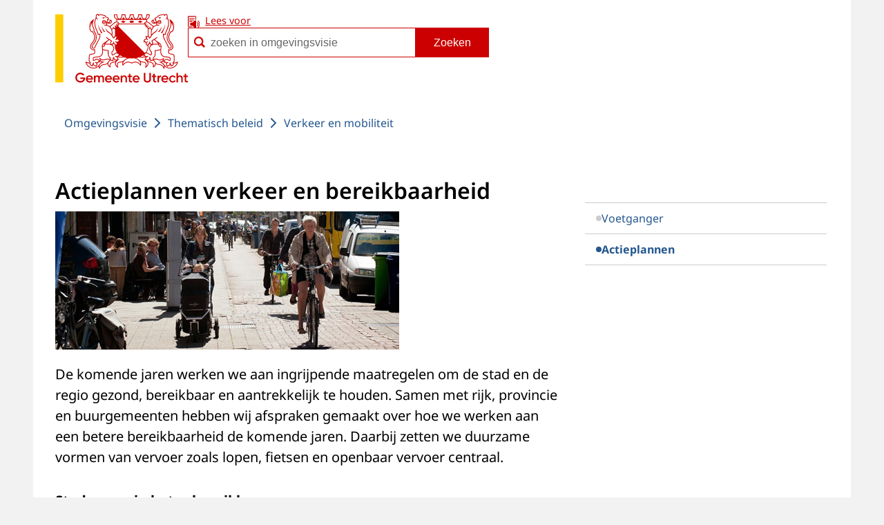

--- FILE ---
content_type: text/html; charset=utf-8
request_url: https://omgevingsvisie.utrecht.nl/thematisch-beleid/verkeer-en-mobiliteit/actieplannen
body_size: 5849
content:
<!DOCTYPE html>
<html class="utrecht-theme" lang="nl" dir="ltr">
<head>

<meta charset="utf-8">
<!-- 
	This website is powered by TYPO3 - inspiring people to share!
	TYPO3 is a free open source Content Management Framework initially created by Kasper Skaarhoj and licensed under GNU/GPL.
	TYPO3 is copyright 1998-2026 of Kasper Skaarhoj. Extensions are copyright of their respective owners.
	Information and contribution at https://typo3.org/
-->




<meta name="generator" content="TYPO3 CMS">
<meta name="description" content="Actieplannen van Utrecht aantrekkelijk en bereikbaar, waaronder het actieplan &#039;De gebruiker centraal&#039; en &#039;Schoon vervoer&#039;.">
<meta name="viewport" content="width=device-width, initial-scale=1">
<meta name="robots" content="index,follow">
<meta name="author" content="Gemeente Utrecht">
<meta name="keywords" content="actieplannen, actieplannen uab, utrecht aantrekkelijk en bereikbaar, gebruiker centraal, de gebruiker centraal">
<meta name="twitter:card" content="summary">
<meta name="apple-mobile-web-app-capable" content="no">
<meta name="pageid" content="54302">
<meta name="last-modified" content="2026-01-07T14:31Z">


<link rel="stylesheet" href="https://formulieren.digitaal.utrecht.nl/static/sdk/open-forms-sdk.css" media="all" nonce="gNOL_njv7uZKy0Cxp4HTRnYmcVqYw_YHt9OFcU0ce7cuwrzCf2OR6Q">




<script src="/_assets/ccfba067c1238f17d8a5b68676a4d981/JavaScript/@utrecht/web-component-library-stencil/dist/utrecht/utrecht.esm.js?1767608626" type="module" nonce="gNOL_njv7uZKy0Cxp4HTRnYmcVqYw_YHt9OFcU0ce7cuwrzCf2OR6Q"></script>
<script src="https://viewer.kcmg.nl/surveyembedding/kcm-survey.js" type="text/javascript" nonce="gNOL_njv7uZKy0Cxp4HTRnYmcVqYw_YHt9OFcU0ce7cuwrzCf2OR6Q" id="kcm-survey-script"></script>
<script src="https://cdn-eu.readspeaker.com/script/7663/webReader/webReader.js?pids=wr&amp;notools=1" type="text/javascript" async="async" nonce="gNOL_njv7uZKy0Cxp4HTRnYmcVqYw_YHt9OFcU0ce7cuwrzCf2OR6Q" id="rs_req_Init"></script>
<script src="/_assets/ccfba067c1238f17d8a5b68676a4d981/JavaScript/matomo-head.js?1767608595" nonce="gNOL_njv7uZKy0Cxp4HTRnYmcVqYw_YHt9OFcU0ce7cuwrzCf2OR6Q"></script>
<script src="https://formulieren.digitaal.utrecht.nl/static/sdk/open-forms-sdk.js" nonce="gNOL_njv7uZKy0Cxp4HTRnYmcVqYw_YHt9OFcU0ce7cuwrzCf2OR6Q"></script>
<script src="https://www.utrecht.nl/fileadmin/open-forms.js" nonce="gNOL_njv7uZKy0Cxp4HTRnYmcVqYw_YHt9OFcU0ce7cuwrzCf2OR6Q"></script>

<script data-ignore="1" nonce="gNOL_njv7uZKy0Cxp4HTRnYmcVqYw_YHt9OFcU0ce7cuwrzCf2OR6Q">const cookieConsentConfiguration = JSON.parse('{"cookieName":"cookie_consent","expiryDays":365,"hideOnInit":false,"reloadOnReeditDeny":false,"pushConsentToTagManager":false,"lazyloading":false,"lazyloadingTimeout":120,"consentMode":[],"containerId":"cookie-consent"}');</script>

<title>Actieplannen verkeer en bereikbaarheid &#124; gemeente Utrecht</title>			<!-- Apple Touch Icons -->

			<link rel="apple-touch-icon" href="/alternet_sitepackage/Images/icons/apple-touch-icon.png" />
			<link rel="apple-touch-icon" sizes="57x57" href="/alternet_sitepackage/Images/icons/apple-touch-icon-57x57.png" />
			<link rel="apple-touch-icon" sizes="72x72" href="/alternet_sitepackage/Images/icons/apple-touch-icon-72x72.png" />
			<link rel="apple-touch-icon" sizes="114x114" href="/alternet_sitepackage/Images/icons/apple-touch-icon-114x114.png" />
			<link rel="apple-touch-icon" sizes="144x144" href="/alternet_sitepackage/Images/icons/apple-touch-icon-144x144.png" />
			<link rel="apple-touch-icon" sizes="57x57" href="/alternet_sitepackage/Images/icons/apple-touch-icon-60x60.png" />
			<link rel="apple-touch-icon" sizes="72x72" href="/alternet_sitepackage/Images/icons/apple-touch-icon-120x120.png" />
			<link rel="apple-touch-icon" sizes="114x114" href="/alternet_sitepackage/Images/icons/apple-touch-icon-76x76.png" />
			<link rel="apple-touch-icon" sizes="144x144" href="/alternet_sitepackage/Images/icons/apple-touch-icon-152x152.png" /><!-- Vite Assets (Fallback) -->
<link rel="stylesheet" href="/alternet_sitepackage/dist/index.css">
<script type="module" src="/alternet_sitepackage/dist/index.js"></script>
<link href="/fileadmin/after.css?v=1767946806" rel="stylesheet" /><meta name="category" content=""><meta name="wijk" content="">
<link rel="canonical" href="https://omgevingsvisie.utrecht.nl/thematisch-beleid/verkeer-en-mobiliteit/actieplannen"/>

<!-- This site is optimized with the Yoast SEO for TYPO3 plugin - https://yoast.com/typo3-extensions-seo/ -->
<script type="application/ld+json">[{"@context":"https:\/\/www.schema.org","@type":"BreadcrumbList","itemListElement":[{"@type":"ListItem","position":1,"item":{"@id":"https:\/\/omgevingsvisie.utrecht.nl\/","name":"Omgevingsvisie"}},{"@type":"ListItem","position":2,"item":{"@id":"https:\/\/omgevingsvisie.utrecht.nl\/thematisch-beleid","name":"Thematisch beleid"}},{"@type":"ListItem","position":3,"item":{"@id":"https:\/\/omgevingsvisie.utrecht.nl\/thematisch-beleid\/verkeer-en-mobiliteit","name":"Verkeer en mobiliteit"}},{"@type":"ListItem","position":4,"item":{"@id":"https:\/\/omgevingsvisie.utrecht.nl\/thematisch-beleid\/verkeer-en-mobiliteit\/actieplannen","name":"Actieplannen"}}]}]</script>
</head>
<body>
<div id="top" class="page-wrap utrecht-document">
    <header class="utrecht-page-header">
    <div class="utrecht-page-header__content">
        <div class="grid-wrap" id="header">
            <div class="skiplinks rs_skip">
    <a href="#page-content" title="Naar de inhoud" accesskey="1">
        <span>Naar inhoud</span>
    </a>
    
    
        <a href="#searchHomepage" title="Open zoeken" accesskey="3">
            <span>Naar zoekveld</span>
        </a>
    
</div>
            <div class="brand">
                <a href="https://omgevingsvisie.utrecht.nl/" id="wapen" aria-label="naar de homepagina Omgevingsvisie gemeente Utrecht">
                    <img
                        src="/alternet_sitepackage/Images/svg/wapen-utrecht-rood.svg"
                        alt="Gemeente Utrecht logo"
                        width="192"
                        height="102"
                    />
                </a>
                
            </div>
            <div class="secondary">
                <div class="links">
                    <div class="mobile">
                        

                        
                            <button
                                class="search-toggler"
                                type="button"
                                data-toggle="search"
                                aria-label="Open zoeken"
                                aria-expanded="false"
                                aria-controls="search"
                            >
                                <img
                                    src="/alternet_sitepackage/Images/svg/icoon-zoek-rood.svg"
                                    alt="Open zoeken"
                                />
                            </button>
                        
                    </div>

                    

                    
                            <a href="https://app-eu.readspeaker.com/cgi-bin/rsent?customerid=7663&amp;lang=nl_nl&amp;readid=page-content&amp;url=https://omgevingsvisie.utrecht.nl/thematisch-beleid/verkeer-en-mobiliteit/actieplannen" class="rs_href"><img alt="icoon readspeaker - Lees voor" src="/alternet_sitepackage/Images/svg/icoon-rdspkr-rood.svg"/><span>Lees voor</span></a>
		<div id="readspeaker" class="rs_addtools rs_splitbutton rs_preserve rs_skip rs_exp"></div>
                        
                </div>
                <div>
                    
                        

    

        <section id="search">

            <span class="assistive">Zoeken</span>
            <button class="returnlink" type="button" data-toggle="search" aria-label="Sluit scherm">
                <img src="/alternet_sitepackage/Images/svg/icoon-kruis-wit.svg" alt="Sluit scherm"  />
            </button>
            <search id="searchBar" class="rs_skip">
                <form id="pandosearchform" class="searchform" data-base-url="omgevingsvisie.utrecht.nl" data-language="nl" action="/zoektips/zoeken" method="get">
                    <fieldset>
                      <legend class="sr-only">zoeken in omgevingsvisie</legend>
                      <div class="search-wrapper">
                        <label for="searchHomepage" class="pRightLabel">zoeken in omgevingsvisie</label>

                        

                        <input type="text" id="searchHomepage" class="tx-solr-q" name="q"
                            value=""
                            autocomplete="off"
                            spellcheck="false"
                            placeholder="zoeken in omgevingsvisie"
                            aria-autocomplete="list"
                            aria-controls="search-suggestions"
                            aria-expanded="false"
                            aria-haspopup="true"
                        >
                        <input type="submit" value="Zoeken" id="inputButton" class="button" title="Start zoekopdracht">
                      </div>
                    </fieldset>

                </form>

            </search>

        </section>

    

                    
                </div>
            </div>
        </div>

        
    </div>
</header>

    <div id="main" class="utrecht-page-body">
        <div class="utrecht-page-body__content utrecht-space-row-md">
            

    
<!-- START breadcrumb -->


    <nav class="utrecht-breadcrumb-nav utrecht-breadcrumb-nav--html-ol grid-wrap" aria-labelledby=":ra:">
        <ol class="utrecht-breadcrumb-nav__list utrecht-breadcrumb-nav__list--html-ol" itemscope=""
            itemtype="https://schema.org/BreadcrumbList">
            
                
                        <li class="utrecht-breadcrumb-nav__item"
                            itemscope=""
                            itemtype="https://schema.org/ListItem"
                            itemprop="itemListElement">
                            <a href="/"
                               class="utrecht-link utrecht-link--html-a utrecht-breadcrumb-nav__link utrecht-breadcrumb-nav__link--first"
                               rel="home"
                               itemprop="item">
                            <span class="utrecht-breadcrumb-nav__text"
                                  itemProp="name">Omgevingsvisie</span>
                                <meta itemprop="position" content="0">
                            </a>
                        </li>
                    
                
                    <li aria-hidden="true" hidden=""
                        style="display: var(--_utrecht-breadcrumb-nav-separator-display, block);"
                        class="utrecht-breadcrumb-nav__separator utrecht-breadcrumb-nav__separator--html-li">
                        <utrecht-icon-chevron-right direction="inherit" class="hydrated"></utrecht-icon-chevron-right>
                    </li>
                
            
                
                        <li
                            class="utrecht-breadcrumb-nav__item"
                            itemscope=""
                            itemType="https://schema.org/ListItem"
                            itemProp="itemListElement"
                        >
                            <a href="/thematisch-beleid"
                               class="utrecht-link utrecht-link--html-a utrecht-breadcrumb-nav__link"
                                aria-current=\"page\"
                            itemProp="item"
                            >
                            <span class="utrecht-breadcrumb-nav__text"
                                  itemProp="name">Thematisch beleid</span>
                            <meta itemProp="position" content="1" />
                            </a>
                        </li>
                    
                
                    <li aria-hidden="true" hidden=""
                        style="display: var(--_utrecht-breadcrumb-nav-separator-display, block);"
                        class="utrecht-breadcrumb-nav__separator utrecht-breadcrumb-nav__separator--html-li">
                        <utrecht-icon-chevron-right direction="inherit" class="hydrated"></utrecht-icon-chevron-right>
                    </li>
                
            
                
                        <li
                            class="utrecht-breadcrumb-nav__item"
                            itemscope=""
                            itemType="https://schema.org/ListItem"
                            itemProp="itemListElement"
                        >
                            <a href="/thematisch-beleid/verkeer-en-mobiliteit"
                               class="utrecht-link utrecht-link--html-a utrecht-breadcrumb-nav__link"
                                aria-current=\"page\"
                            itemProp="item"
                            >
                            <span class="utrecht-breadcrumb-nav__text"
                                  itemProp="name">Verkeer en mobiliteit</span>
                            <meta itemProp="position" content="2" />
                            </a>
                        </li>
                    
                
            
        </ol>
    </nav>

<!-- END breadcrumb -->



    <article id="page-content">
        <!-- subnav -->
        <nav class="subnav utrecht-navigation utrecht-navigation--mobile" aria-label="Navigatie"><ul class="utrecht-navigation__list utrecht-navigation__list--mobile"><li class="utrecht-navigation__item utrecht-navigation__item--mobile"><a href="/thematisch-beleid/verkeer-en-mobiliteit/nieuw-beleid-voor-de-voetganger" class="utrecht-link utrecht-link--html-a utrecht-navigation__link--mobile utrecht-navigation__link"><svg class="utrecht-navigation__marker utrecht-navigation__marker--fill" viewBox="0 0 100 100" width="8" height="8" xmlns="http://www.w3.org/2000/svg"><circle cx="50" cy="50" r="50" fill="currentColor"></circle></svg>Voetganger</a></li><li class="utrecht-navigation__item utrecht-navigation__item--mobile"><a href="/thematisch-beleid/verkeer-en-mobiliteit/actieplannen" class="utrecht-link utrecht-link--html-a utrecht-navigation__link utrecht-navigation__link--mobile utrecht-navigation__link--is-current" aria-current="page"><svg class="utrecht-navigation__marker utrecht-navigation__marker--fill utrecht-navigation__marker--current" viewBox="0 0 100 100" width="8" height="8" xmlns="http://www.w3.org/2000/svg"><circle cx="50" cy="50" r="50" fill="currentColor"></circle></svg>Actieplannen</a></li></ul></nav>

        
            <!--TYPO3SEARCH_begin-->
        

        <div class="page-heading">
            <div class="grid-wrap">
                <h1 class="utrecht-heading-1">Actieplannen verkeer en bereikbaarheid</h1>
            </div>
        </div>

        <div class="primary bodycopy utrecht-document utrecht-document--surface padding-trim-block">
            <div class="utrecht-page-content margin-trim-block">
                

                
<div id="c201972" class="frame frame-default frame-type-image frame-layout-0 grid-wrap clearfix" 
    

><div class="ce-image ce-left ce-above"><div class="ce-gallery ce-columns-1 gallery-position-left"
             data-ce-columns="1"
             data-ce-images="1"><div class="ce-column"><figure
        class="utrecht-figure"
    ><img class="utrecht-img" alt="Nachtegaalstraat met fietsers, voetgangers en auto&#039;s" src="/fileadmin/uploads/documenten/zz-omgevingsvisie/thematisch-beleid/verkeer-mobiliteit/Header-fietsen-Nachtegaalstraat.jpg" width="498" height="200" /></figure></div></div></div></div>


<div id="c412875" class="frame frame-default frame-type-text utrecht-rich-text frame-layout-0 grid-wrap clearfix" 
    

><div class="ce-text"><div class="ce-bodytext utrecht-rich-text"><p class="intro">De komende jaren werken we aan ingrijpende maatregelen om de stad en de regio gezond, bereikbaar en aantrekkelijk te houden. Samen met rijk, provincie en buurgemeenten hebben wij afspraken gemaakt over hoe we werken aan een betere bereikbaarheid de komende jaren. Daarbij zetten we duurzame vormen van vervoer zoals lopen, fietsen en openbaar vervoer centraal.</p><h2>Stad en regio beter bereikbaar</h2><p>We nemen maatregelen om de bereikbaarheid van Utrecht Science Park (USP) te verbeteren, het centrum en station Utrecht Centraal te ontlasten en de plannen voor woon- en werklocaties zoals de Merwedekanaalzone mogelijk te maken. De gemeente heeft 15 miljoen euro vrijgemaakt voor deze maatregelen. Ook het Rijk en provincie Utrecht dragen ieder 15 miljoen euro bij aan de regionale bereikbaarheid. De gemeente Utrecht trekt binnen het totale pakket aan maatregelen in de regio de onderstaande projecten.</p><h2>Wat gaan we doen en waar?</h2><p>We hebben nu opgeschreven wat we willen doen en wat daarvoor nodig is. Samen met de bewoners gaan we hiervoor plannen uitwerken. Het om de volgende projecten:</p><ul><li><a href="https://www.utrecht.nl/wonen-en-leven/verkeer/fiets/fietsroutes#c412869" target="_top">Fietsroute om de Noord</a></li><li><a href="https://www.utrecht.nl/wonen-en-leven/verkeer/fiets/fietsroutes#c412877" target="_top">Fietsroute om de Zuid</a></li><li><a href="https://www.utrecht.nl/wonen-en-leven/verkeer/openbaar-vervoer#c412871" target="_top">Hoogwaardig Openbaar Vervoer: busbaan MWKZ (busbaan Europalaan-Zuid)</a></li><li><a href="https://www.utrecht.nl/wonen-en-leven/verkeer/openbaar-vervoer#c412879" target="_top">OV-verbinding station Overvecht – Utrecht Science Park</a></li></ul><h2>Hoe ziet het vervolg eruit?</h2><p>Van de verschillende projecten maken we als eerste stap een plan en globaal ontwerp: een Integraal Programma van Eisen (IPvE) en een Functioneel Ontwerp (FO). Dit doen we samen met bewoners en andere belanghebbenden. We informeren betrokkenen tegen die tijd bijvoorbeeld met wijkberichten. Wij verwachten dat dit medio 2022 is afgerond. Daarna gaan we het plan en het ontwerp verder uitwerken. Rond 2024 start dan de uitvoering.</p></div></div></div>


<div id="c259473" class="frame frame-default frame-type-shortcut frame-layout-0  clearfix" 
    

><div id="c336656" class=" frame frame-default frame-type-sitepackage_contact frame-layout-0 grid-wrap clearfix" 
    

><div class="utrecht-contact-card"><h2 class="utrecht-heading-2">Hulp en contact <span>&ndash; Verkeer en vervoer</span></h2><div class="utrecht-contact-card__content"><div class="utrecht-contact-card__section"><h3>Telefoon</h3><p><a href="tel:14030" class="_ymio1r31 _ypr0glyw _zcxs1o36 _mizu194a _1ah3dkaa _ra3xnqa1 _128mdkaa _1cvmnqa1 _4davt94y _4bfu1r31 _1hms8stv _ajmmnqa1 _vchhusvi _kqswh2mm _syaz13af _ect41gqc _1a3b1r31 _4fpr8stv _5goinqa1 _f8pj13af _9oik1r31 _1bnxglyw _jf4cnqa1 _30l313af _1nrm1r31 _c2waglyw _1iohnqa1 _9h8h12zz _10531ra0 _1ien1ra0 _n0fx1ra0 _1vhv17z1" title="tel:14030">14 030</a></p><p>Maandag, dinsdag en donderdag 9.00 - 17.00 uur<br>Woensdag en vrijdag 9.00 - 13.00 uur</p><h3>E-mail</h3><p><a href="mailto:verkeer.en.vervoer@utrecht.nl" title="verkeer.en.vervoer@utrecht.nl">verkeer.en.vervoer@utrecht.nl</a></p></div></div><div class="utrecht-contact-card__section"><div class="social-icons"></div></div></div></div></div>



            </div>
        </div>
        <div class="bannerset aside">
            
        </div>
        <div class="secondary bodycopy">
            
        </div>

        <div class="bottomlinks">
            
                
      <div class="grid-wrap">
        <kcm-survey id="1qky1j" embed-type="inline" api-key="86492fd1-438b-4c6d-8272-dc5c0a3fa23c-0WU" stylesheetlink="https://www.utrecht.nl/fileadmin/kcm-radio.css" nonce="gNOL_njv7uZKy0Cxp4HTRnYmcVqYw_YHt9OFcU0ce7cuwrzCf2OR6Q"></kcm-survey>
      </div>


            
            <p class="csc-linkToTop"><a href="#top">Naar boven</a></p>
        </div>

        
            <!--TYPO3SEARCH_end-->
        
    </article>


        </div>
    </div>

    

<footer class="utrecht-page-footer">
    <div class="utrecht-page-footer__content">
        
<div id="c484439" class="frame frame-default frame-type-text utrecht-rich-text frame-layout-0 grid-wrap clearfix" 
    

><div class="ce-text"><div class="ce-bodytext utrecht-rich-text"><p><a href="https://www.utrecht.nl/over-deze-website/toegankelijkheid-van-deze-website#c482442" target="_top" class="arrow" title="Link naar pagina over toegankelijkheid van deze website">Toegankelijkheid</a></p><p><a href="https://utrecht.archiefweb.eu/?subsite=omgevingsvisieutrecht#archive" target="_top" class="arrow" title="Link naar het webarchief van deze website">Webarchief</a></p><p><a href="https://www.utrecht.nl/over-deze-website/cookies" target="_top" class="arrow">Cookies</a></p></div></div></div>


    </div>
    <script defer id="chatwidget-script" nonce="gNOL_njv7uZKy0Cxp4HTRnYmcVqYw_YHt9OFcU0ce7cuwrzCf2OR6Q" src="https://virtuele-gemeente-assistent.nl/static/js/widget.js"></script>
</footer>


</div>

<script src="https://www.utrecht.nl/fileadmin/eventtracking.js" nonce="gNOL_njv7uZKy0Cxp4HTRnYmcVqYw_YHt9OFcU0ce7cuwrzCf2OR6Q"></script>
<script src="/_assets/ccfba067c1238f17d8a5b68676a4d981/JavaScript/matomo-loader.js?1767608595" nonce="gNOL_njv7uZKy0Cxp4HTRnYmcVqYw_YHt9OFcU0ce7cuwrzCf2OR6Q"></script>
<script src="/_assets/ccfba067c1238f17d8a5b68676a4d981/JavaScript/siteimprove-loader.js?1767608595" nonce="gNOL_njv7uZKy0Cxp4HTRnYmcVqYw_YHt9OFcU0ce7cuwrzCf2OR6Q"></script>
<script src="/_assets/e8c90b9983c1cf95dcc0174e76f0c198/JavaScript/cookie_consent.js?1767608546" nonce="gNOL_njv7uZKy0Cxp4HTRnYmcVqYw_YHt9OFcU0ce7cuwrzCf2OR6Q"></script>

<script type="text/javascript" src="/templates/js/eventtracking.js" nonce="###CSPNONCE###"></script>






</body>
</html>

--- FILE ---
content_type: text/css
request_url: https://formulieren.digitaal.utrecht.nl/static/sdk/open-forms-sdk.css
body_size: 101572
content:
.openforms-privacy-checkbox,.openforms-statement-checkboxes{display:flex;flex-direction:column;gap:var(--of-privacy-checkbox-spacing, 8px)}.leaflet-control-geosearch *,.leaflet-control-geosearch *:before,.leaflet-control-geosearch *:after{box-sizing:border-box}.leaflet-control-geosearch .leaflet-bar-part{border-radius:4px;border-bottom:none}.leaflet-control-geosearch a.leaflet-bar-part:before,.leaflet-control-geosearch a.leaflet-bar-part:after{position:absolute;display:block;content:""}.leaflet-control-geosearch a.leaflet-bar-part:before{top:17px;left:15px;width:6px;border-top:2px solid #555;transform:rotate(45deg)}.leaflet-control-geosearch a.leaflet-bar-part:after{top:10px;left:10px;height:8px;width:8px;border-radius:50%;border:2px solid #555}.leaflet-control-geosearch.error a.leaflet-bar-part:before,.leaflet-control-geosearch.pending a.leaflet-bar-part:before{display:none}.leaflet-control-geosearch.pending a.leaflet-bar-part:after,.leaflet-control-geosearch.error a.leaflet-bar-part:after{left:50%;top:50%;width:18px;height:18px;margin:-9px 0 0 -9px;border-radius:50%}.leaflet-control-geosearch.pending a.leaflet-bar-part:after{content:"";border:2px solid #555;border-top:2px solid #f3f3f3;animation:spin 1s linear infinite}.leaflet-control-geosearch.error a.leaflet-bar-part:after{content:"!";line-height:initial;font-weight:600;font-size:18px;border:none}.leaflet-control-geosearch form{display:none;position:absolute;top:0;left:30px;border-radius:0 4px 4px 0;background-color:#fff;background-clip:padding-box;z-index:-1;height:auto;margin:0;padding:0 8px;box-shadow:0 1px 5px #000000a6}.leaflet-geosearch-button form.open{border-radius:0 4px 4px}.leaflet-control-geosearch.active form{display:block}.leaflet-geosearch-button.active .leaflet-bar-part{border-radius:4px 0 0 4px;width:30px}.leaflet-geosearch-button form{max-width:350px}.leaflet-control-geosearch form input{min-width:200px;width:100%;outline:none;margin:0;padding:0;font-size:12px;height:30px;border:none;border-radius:0 4px 4px 0;text-indent:8px}.leaflet-touch .leaflet-geosearch-bar form{border:2px solid rgba(0,0,0,.2);box-shadow:none}.leaflet-touch .leaflet-geosearch-bar form input{height:30px}.leaflet-control-geosearch .results{background:#fff}.leaflet-control-geosearch .results>*{line-height:24px;padding:0 8px;border:1px solid transparent;white-space:nowrap;overflow:hidden;text-overflow:ellipsis}.leaflet-control-geosearch .results.active{padding:8px 0;border-top:1px solid #c6c6c6}.leaflet-control-geosearch .results>.active,.leaflet-control-geosearch .results>:hover{background-color:#f8f8f8;border-color:#c6c6c6;cursor:pointer}.leaflet-control-geosearch .results.active:after{content:"";display:block;width:0;position:absolute;left:-2px;bottom:-2px;top:30px}.leaflet-touch .leaflet-control-geosearch .results.active:after{border-left:2px solid rgba(0,0,0,.2)}.leaflet-top .leaflet-geosearch-bar,.leaflet-bottom .leaflet-geosearch-bar{display:none}.leaflet-geosearch-bar{position:relative;display:block;height:auto;width:400px;max-width:calc(100% - 120px);margin:10px auto 0;cursor:auto;z-index:1000}.leaflet-geosearch-bar form{position:relative;top:0;left:0;display:block;border-radius:4px}.leaflet-geosearch-bar form input{min-width:100%;width:100%}.leaflet-geosearch-bar .results.active:after{opacity:.2}.leaflet-right .leaflet-control-geosearch form{right:28px;left:initial;border-radius:4px 0 0 4px;border-left:inherit;border-right:none}.leaflet-bar-notfound{font-style:italic}.leaflet-control-geosearch button.reset{color:#000;font-weight:700;position:absolute;line-height:26px;padding:0 8px;right:0;top:0;cursor:pointer;border:none;text-decoration:none;background-color:#fff;border-radius:0 4px 4px 0}.leaflet-touch .leaflet-control-geosearch button.reset{line-height:30px}.leaflet-control-geosearch button.reset:hover{background:#f5f5f5}@-webkit-keyframes leaflet-gestures-fadein{0%{opacity:0}to{opacity:1}}@keyframes leaflet-gestures-fadein{0%{opacity:0}to{opacity:1}}.leaflet-container:after{-webkit-animation:leaflet-gestures-fadein .8s backwards;animation:leaflet-gestures-fadein .8s backwards;color:#fff;font-family:Roboto,Arial,sans-serif;font-size:22px;-webkit-box-pack:center;-ms-flex-pack:center;justify-content:center;display:-webkit-box;display:-ms-flexbox;display:flex;-webkit-box-align:center;-ms-flex-align:center;align-items:center;padding:15px;position:absolute;top:0;left:0;right:0;bottom:0;background:#00000080;z-index:461;pointer-events:none}.leaflet-gesture-handling-touch-warning:after,.leaflet-gesture-handling-scroll-warning:after{-webkit-animation:leaflet-gestures-fadein .8s forwards;animation:leaflet-gestures-fadein .8s forwards}.leaflet-gesture-handling-touch-warning:after{content:attr(data-gesture-handling-touch-content)}.leaflet-gesture-handling-scroll-warning:after{content:attr(data-gesture-handling-scroll-content)}.fa{font-family:var(--fa-style-family, "Font Awesome 6 Free");font-weight:var(--fa-style, 900)}.fas,.far,.fab,.fa-solid,.fa-regular,.fa-brands,.fa{-moz-osx-font-smoothing:grayscale;-webkit-font-smoothing:antialiased;display:var(--fa-display, inline-block);font-style:normal;font-variant:normal;line-height:1;text-rendering:auto}.fas:before,.far:before,.fab:before,.fa-solid:before,.fa-regular:before,.fa-brands:before,.fa:before{content:var(--fa)}.fa-classic,.fas,.fa-solid,.far,.fa-regular{font-family:"Font Awesome 6 Free"}.fa-brands,.fab{font-family:"Font Awesome 6 Brands"}.fa-1x{font-size:1em}.fa-2x{font-size:2em}.fa-3x{font-size:3em}.fa-4x{font-size:4em}.fa-5x{font-size:5em}.fa-6x{font-size:6em}.fa-7x{font-size:7em}.fa-8x{font-size:8em}.fa-9x{font-size:9em}.fa-10x{font-size:10em}.fa-2xs{font-size:.625em;line-height:.1em;vertical-align:.225em}.fa-xs{font-size:.75em;line-height:.0833333337em;vertical-align:.125em}.fa-sm{font-size:.875em;line-height:.0714285718em;vertical-align:.0535714295em}.fa-lg{font-size:1.25em;line-height:.05em;vertical-align:-.075em}.fa-xl{font-size:1.5em;line-height:.0416666682em;vertical-align:-.125em}.fa-2xl{font-size:2em;line-height:.03125em;vertical-align:-.1875em}.fa-fw{text-align:center;width:1.25em}.fa-ul{list-style-type:none;margin-left:var(--fa-li-margin, 2.5em);padding-left:0}.fa-ul>li{position:relative}.fa-li{left:calc(-1 * var(--fa-li-width, 2em));position:absolute;text-align:center;width:var(--fa-li-width, 2em);line-height:inherit}.fa-border{border-color:var(--fa-border-color, #eee);border-radius:var(--fa-border-radius, .1em);border-style:var(--fa-border-style, solid);border-width:var(--fa-border-width, .08em);padding:var(--fa-border-padding, .2em .25em .15em)}.fa-pull-left{float:left;margin-right:var(--fa-pull-margin, .3em)}.fa-pull-right{float:right;margin-left:var(--fa-pull-margin, .3em)}.fa-beat{animation-name:fa-beat;animation-delay:var(--fa-animation-delay, 0s);animation-direction:var(--fa-animation-direction, normal);animation-duration:var(--fa-animation-duration, 1s);animation-iteration-count:var(--fa-animation-iteration-count, infinite);animation-timing-function:var(--fa-animation-timing, ease-in-out)}.fa-bounce{animation-name:fa-bounce;animation-delay:var(--fa-animation-delay, 0s);animation-direction:var(--fa-animation-direction, normal);animation-duration:var(--fa-animation-duration, 1s);animation-iteration-count:var(--fa-animation-iteration-count, infinite);animation-timing-function:var(--fa-animation-timing, cubic-bezier(.28, .84, .42, 1))}.fa-fade{animation-name:fa-fade;animation-delay:var(--fa-animation-delay, 0s);animation-direction:var(--fa-animation-direction, normal);animation-duration:var(--fa-animation-duration, 1s);animation-iteration-count:var(--fa-animation-iteration-count, infinite);animation-timing-function:var(--fa-animation-timing, cubic-bezier(.4, 0, .6, 1))}.fa-beat-fade{animation-name:fa-beat-fade;animation-delay:var(--fa-animation-delay, 0s);animation-direction:var(--fa-animation-direction, normal);animation-duration:var(--fa-animation-duration, 1s);animation-iteration-count:var(--fa-animation-iteration-count, infinite);animation-timing-function:var(--fa-animation-timing, cubic-bezier(.4, 0, .6, 1))}.fa-flip{animation-name:fa-flip;animation-delay:var(--fa-animation-delay, 0s);animation-direction:var(--fa-animation-direction, normal);animation-duration:var(--fa-animation-duration, 1s);animation-iteration-count:var(--fa-animation-iteration-count, infinite);animation-timing-function:var(--fa-animation-timing, ease-in-out)}.fa-shake{animation-name:fa-shake;animation-delay:var(--fa-animation-delay, 0s);animation-direction:var(--fa-animation-direction, normal);animation-duration:var(--fa-animation-duration, 1s);animation-iteration-count:var(--fa-animation-iteration-count, infinite);animation-timing-function:var(--fa-animation-timing, linear)}.fa-spin{animation-name:fa-spin;animation-delay:var(--fa-animation-delay, 0s);animation-direction:var(--fa-animation-direction, normal);animation-duration:var(--fa-animation-duration, 2s);animation-iteration-count:var(--fa-animation-iteration-count, infinite);animation-timing-function:var(--fa-animation-timing, linear)}.fa-spin-reverse{--fa-animation-direction: reverse}.fa-pulse,.fa-spin-pulse{animation-name:fa-spin;animation-direction:var(--fa-animation-direction, normal);animation-duration:var(--fa-animation-duration, 1s);animation-iteration-count:var(--fa-animation-iteration-count, infinite);animation-timing-function:var(--fa-animation-timing, steps(8))}@media (prefers-reduced-motion: reduce){.fa-beat,.fa-bounce,.fa-fade,.fa-beat-fade,.fa-flip,.fa-pulse,.fa-shake,.fa-spin,.fa-spin-pulse{animation-delay:-1ms;animation-duration:1ms;animation-iteration-count:1;transition-delay:0s;transition-duration:0s}}@keyframes fa-beat{0%,90%{transform:scale(1)}45%{transform:scale(var(--fa-beat-scale, 1.25))}}@keyframes fa-bounce{0%{transform:scale(1) translateY(0)}10%{transform:scale(var(--fa-bounce-start-scale-x, 1.1),var(--fa-bounce-start-scale-y, .9)) translateY(0)}30%{transform:scale(var(--fa-bounce-jump-scale-x, .9),var(--fa-bounce-jump-scale-y, 1.1)) translateY(var(--fa-bounce-height, -.5em))}50%{transform:scale(var(--fa-bounce-land-scale-x, 1.05),var(--fa-bounce-land-scale-y, .95)) translateY(0)}57%{transform:scale(1) translateY(var(--fa-bounce-rebound, -.125em))}64%{transform:scale(1) translateY(0)}to{transform:scale(1) translateY(0)}}@keyframes fa-fade{50%{opacity:var(--fa-fade-opacity, .4)}}@keyframes fa-beat-fade{0%,to{opacity:var(--fa-beat-fade-opacity, .4);transform:scale(1)}50%{opacity:1;transform:scale(var(--fa-beat-fade-scale, 1.125))}}@keyframes fa-flip{50%{transform:rotate3d(var(--fa-flip-x, 0),var(--fa-flip-y, 1),var(--fa-flip-z, 0),var(--fa-flip-angle, -180deg))}}@keyframes fa-shake{0%{transform:rotate(-15deg)}4%{transform:rotate(15deg)}8%,24%{transform:rotate(-18deg)}12%,28%{transform:rotate(18deg)}16%{transform:rotate(-22deg)}20%{transform:rotate(22deg)}32%{transform:rotate(-12deg)}36%{transform:rotate(12deg)}40%,to{transform:rotate(0)}}@keyframes fa-spin{0%{transform:rotate(0)}to{transform:rotate(360deg)}}.fa-rotate-90{transform:rotate(90deg)}.fa-rotate-180{transform:rotate(180deg)}.fa-rotate-270{transform:rotate(270deg)}.fa-flip-horizontal{transform:scaleX(-1)}.fa-flip-vertical{transform:scaleY(-1)}.fa-flip-both,.fa-flip-horizontal.fa-flip-vertical{transform:scale(-1)}.fa-rotate-by{transform:rotate(var(--fa-rotate-angle, 0))}.fa-stack{display:inline-block;height:2em;line-height:2em;position:relative;vertical-align:middle;width:2.5em}.fa-stack-1x,.fa-stack-2x{left:0;position:absolute;text-align:center;width:100%;z-index:var(--fa-stack-z-index, auto)}.fa-stack-1x{line-height:inherit}.fa-stack-2x{font-size:2em}.fa-inverse{color:var(--fa-inverse, #fff)}.fa-0{--fa: "0"}.fa-1{--fa: "1"}.fa-2{--fa: "2"}.fa-3{--fa: "3"}.fa-4{--fa: "4"}.fa-5{--fa: "5"}.fa-6{--fa: "6"}.fa-7{--fa: "7"}.fa-8{--fa: "8"}.fa-9{--fa: "9"}.fa-fill-drip{--fa: ""}.fa-arrows-to-circle{--fa: ""}.fa-circle-chevron-right,.fa-chevron-circle-right{--fa: ""}.fa-at{--fa: "@"}.fa-trash-can,.fa-trash-alt{--fa: ""}.fa-text-height{--fa: ""}.fa-user-xmark,.fa-user-times{--fa: ""}.fa-stethoscope{--fa: ""}.fa-message,.fa-comment-alt{--fa: ""}.fa-info{--fa: ""}.fa-down-left-and-up-right-to-center,.fa-compress-alt{--fa: ""}.fa-explosion{--fa: ""}.fa-file-lines,.fa-file-alt,.fa-file-text{--fa: ""}.fa-wave-square{--fa: ""}.fa-ring{--fa: ""}.fa-building-un{--fa: ""}.fa-dice-three{--fa: ""}.fa-calendar-days,.fa-calendar-alt{--fa: ""}.fa-anchor-circle-check{--fa: ""}.fa-building-circle-arrow-right{--fa: ""}.fa-volleyball,.fa-volleyball-ball{--fa: ""}.fa-arrows-up-to-line{--fa: ""}.fa-sort-down,.fa-sort-desc{--fa: ""}.fa-circle-minus,.fa-minus-circle{--fa: ""}.fa-door-open{--fa: ""}.fa-right-from-bracket,.fa-sign-out-alt{--fa: ""}.fa-atom{--fa: ""}.fa-soap{--fa: ""}.fa-icons,.fa-heart-music-camera-bolt{--fa: ""}.fa-microphone-lines-slash,.fa-microphone-alt-slash{--fa: ""}.fa-bridge-circle-check{--fa: ""}.fa-pump-medical{--fa: ""}.fa-fingerprint{--fa: ""}.fa-hand-point-right{--fa: ""}.fa-magnifying-glass-location,.fa-search-location{--fa: ""}.fa-forward-step,.fa-step-forward{--fa: ""}.fa-face-smile-beam,.fa-smile-beam{--fa: ""}.fa-flag-checkered{--fa: ""}.fa-football,.fa-football-ball{--fa: ""}.fa-school-circle-exclamation{--fa: ""}.fa-crop{--fa: ""}.fa-angles-down,.fa-angle-double-down{--fa: ""}.fa-users-rectangle{--fa: ""}.fa-people-roof{--fa: ""}.fa-people-line{--fa: ""}.fa-beer-mug-empty,.fa-beer{--fa: ""}.fa-diagram-predecessor{--fa: ""}.fa-arrow-up-long,.fa-long-arrow-up{--fa: ""}.fa-fire-flame-simple,.fa-burn{--fa: ""}.fa-person,.fa-male{--fa: ""}.fa-laptop{--fa: ""}.fa-file-csv{--fa: ""}.fa-menorah{--fa: ""}.fa-truck-plane{--fa: ""}.fa-record-vinyl{--fa: ""}.fa-face-grin-stars,.fa-grin-stars{--fa: ""}.fa-bong{--fa: ""}.fa-spaghetti-monster-flying,.fa-pastafarianism{--fa: ""}.fa-arrow-down-up-across-line{--fa: ""}.fa-spoon,.fa-utensil-spoon{--fa: ""}.fa-jar-wheat{--fa: ""}.fa-envelopes-bulk,.fa-mail-bulk{--fa: ""}.fa-file-circle-exclamation{--fa: ""}.fa-circle-h,.fa-hospital-symbol{--fa: ""}.fa-pager{--fa: ""}.fa-address-book,.fa-contact-book{--fa: ""}.fa-strikethrough{--fa: ""}.fa-k{--fa: "K"}.fa-landmark-flag{--fa: ""}.fa-pencil,.fa-pencil-alt{--fa: ""}.fa-backward{--fa: ""}.fa-caret-right{--fa: ""}.fa-comments{--fa: ""}.fa-paste,.fa-file-clipboard{--fa: ""}.fa-code-pull-request{--fa: ""}.fa-clipboard-list{--fa: ""}.fa-truck-ramp-box,.fa-truck-loading{--fa: ""}.fa-user-check{--fa: ""}.fa-vial-virus{--fa: ""}.fa-sheet-plastic{--fa: ""}.fa-blog{--fa: ""}.fa-user-ninja{--fa: ""}.fa-person-arrow-up-from-line{--fa: ""}.fa-scroll-torah,.fa-torah{--fa: ""}.fa-broom-ball,.fa-quidditch,.fa-quidditch-broom-ball{--fa: ""}.fa-toggle-off{--fa: ""}.fa-box-archive,.fa-archive{--fa: ""}.fa-person-drowning{--fa: ""}.fa-arrow-down-9-1,.fa-sort-numeric-desc,.fa-sort-numeric-down-alt{--fa: ""}.fa-face-grin-tongue-squint,.fa-grin-tongue-squint{--fa: ""}.fa-spray-can{--fa: ""}.fa-truck-monster{--fa: ""}.fa-w{--fa: "W"}.fa-earth-africa,.fa-globe-africa{--fa: ""}.fa-rainbow{--fa: ""}.fa-circle-notch{--fa: ""}.fa-tablet-screen-button,.fa-tablet-alt{--fa: ""}.fa-paw{--fa: ""}.fa-cloud{--fa: ""}.fa-trowel-bricks{--fa: ""}.fa-face-flushed,.fa-flushed{--fa: ""}.fa-hospital-user{--fa: ""}.fa-tent-arrow-left-right{--fa: ""}.fa-gavel,.fa-legal{--fa: ""}.fa-binoculars{--fa: ""}.fa-microphone-slash{--fa: ""}.fa-box-tissue{--fa: ""}.fa-motorcycle{--fa: ""}.fa-bell-concierge,.fa-concierge-bell{--fa: ""}.fa-pen-ruler,.fa-pencil-ruler{--fa: ""}.fa-people-arrows,.fa-people-arrows-left-right{--fa: ""}.fa-mars-and-venus-burst{--fa: ""}.fa-square-caret-right,.fa-caret-square-right{--fa: ""}.fa-scissors,.fa-cut{--fa: ""}.fa-sun-plant-wilt{--fa: ""}.fa-toilets-portable{--fa: ""}.fa-hockey-puck{--fa: ""}.fa-table{--fa: ""}.fa-magnifying-glass-arrow-right{--fa: ""}.fa-tachograph-digital,.fa-digital-tachograph{--fa: ""}.fa-users-slash{--fa: ""}.fa-clover{--fa: ""}.fa-reply,.fa-mail-reply{--fa: ""}.fa-star-and-crescent{--fa: ""}.fa-house-fire{--fa: ""}.fa-square-minus,.fa-minus-square{--fa: ""}.fa-helicopter{--fa: ""}.fa-compass{--fa: ""}.fa-square-caret-down,.fa-caret-square-down{--fa: ""}.fa-file-circle-question{--fa: ""}.fa-laptop-code{--fa: ""}.fa-swatchbook{--fa: ""}.fa-prescription-bottle{--fa: ""}.fa-bars,.fa-navicon{--fa: ""}.fa-people-group{--fa: ""}.fa-hourglass-end,.fa-hourglass-3{--fa: ""}.fa-heart-crack,.fa-heart-broken{--fa: ""}.fa-square-up-right,.fa-external-link-square-alt{--fa: ""}.fa-face-kiss-beam,.fa-kiss-beam{--fa: ""}.fa-film{--fa: ""}.fa-ruler-horizontal{--fa: ""}.fa-people-robbery{--fa: ""}.fa-lightbulb{--fa: ""}.fa-caret-left{--fa: ""}.fa-circle-exclamation,.fa-exclamation-circle{--fa: ""}.fa-school-circle-xmark{--fa: ""}.fa-arrow-right-from-bracket,.fa-sign-out{--fa: ""}.fa-circle-chevron-down,.fa-chevron-circle-down{--fa: ""}.fa-unlock-keyhole,.fa-unlock-alt{--fa: ""}.fa-cloud-showers-heavy{--fa: ""}.fa-headphones-simple,.fa-headphones-alt{--fa: ""}.fa-sitemap{--fa: ""}.fa-circle-dollar-to-slot,.fa-donate{--fa: ""}.fa-memory{--fa: ""}.fa-road-spikes{--fa: ""}.fa-fire-burner{--fa: ""}.fa-flag{--fa: ""}.fa-hanukiah{--fa: ""}.fa-feather{--fa: ""}.fa-volume-low,.fa-volume-down{--fa: ""}.fa-comment-slash{--fa: ""}.fa-cloud-sun-rain{--fa: ""}.fa-compress{--fa: ""}.fa-wheat-awn,.fa-wheat-alt{--fa: ""}.fa-ankh{--fa: ""}.fa-hands-holding-child{--fa: ""}.fa-asterisk{--fa: "*"}.fa-square-check,.fa-check-square{--fa: ""}.fa-peseta-sign{--fa: ""}.fa-heading,.fa-header{--fa: ""}.fa-ghost{--fa: ""}.fa-list,.fa-list-squares{--fa: ""}.fa-square-phone-flip,.fa-phone-square-alt{--fa: ""}.fa-cart-plus{--fa: ""}.fa-gamepad{--fa: ""}.fa-circle-dot,.fa-dot-circle{--fa: ""}.fa-face-dizzy,.fa-dizzy{--fa: ""}.fa-egg{--fa: ""}.fa-house-medical-circle-xmark{--fa: ""}.fa-campground{--fa: ""}.fa-folder-plus{--fa: ""}.fa-futbol,.fa-futbol-ball,.fa-soccer-ball{--fa: ""}.fa-paintbrush,.fa-paint-brush{--fa: ""}.fa-lock{--fa: ""}.fa-gas-pump{--fa: ""}.fa-hot-tub-person,.fa-hot-tub{--fa: ""}.fa-map-location,.fa-map-marked{--fa: ""}.fa-house-flood-water{--fa: ""}.fa-tree{--fa: ""}.fa-bridge-lock{--fa: ""}.fa-sack-dollar{--fa: ""}.fa-pen-to-square,.fa-edit{--fa: ""}.fa-car-side{--fa: ""}.fa-share-nodes,.fa-share-alt{--fa: ""}.fa-heart-circle-minus{--fa: ""}.fa-hourglass-half,.fa-hourglass-2{--fa: ""}.fa-microscope{--fa: ""}.fa-sink{--fa: ""}.fa-bag-shopping,.fa-shopping-bag{--fa: ""}.fa-arrow-down-z-a,.fa-sort-alpha-desc,.fa-sort-alpha-down-alt{--fa: ""}.fa-mitten{--fa: ""}.fa-person-rays{--fa: ""}.fa-users{--fa: ""}.fa-eye-slash{--fa: ""}.fa-flask-vial{--fa: ""}.fa-hand,.fa-hand-paper{--fa: ""}.fa-om{--fa: ""}.fa-worm{--fa: ""}.fa-house-circle-xmark{--fa: ""}.fa-plug{--fa: ""}.fa-chevron-up{--fa: ""}.fa-hand-spock{--fa: ""}.fa-stopwatch{--fa: ""}.fa-face-kiss,.fa-kiss{--fa: ""}.fa-bridge-circle-xmark{--fa: ""}.fa-face-grin-tongue,.fa-grin-tongue{--fa: ""}.fa-chess-bishop{--fa: ""}.fa-face-grin-wink,.fa-grin-wink{--fa: ""}.fa-ear-deaf,.fa-deaf,.fa-deafness,.fa-hard-of-hearing{--fa: ""}.fa-road-circle-check{--fa: ""}.fa-dice-five{--fa: ""}.fa-square-rss,.fa-rss-square{--fa: ""}.fa-land-mine-on{--fa: ""}.fa-i-cursor{--fa: ""}.fa-stamp{--fa: ""}.fa-stairs{--fa: ""}.fa-i{--fa: "I"}.fa-hryvnia-sign,.fa-hryvnia{--fa: ""}.fa-pills{--fa: ""}.fa-face-grin-wide,.fa-grin-alt{--fa: ""}.fa-tooth{--fa: ""}.fa-v{--fa: "V"}.fa-bangladeshi-taka-sign{--fa: ""}.fa-bicycle{--fa: ""}.fa-staff-snake,.fa-rod-asclepius,.fa-rod-snake,.fa-staff-aesculapius{--fa: ""}.fa-head-side-cough-slash{--fa: ""}.fa-truck-medical,.fa-ambulance{--fa: ""}.fa-wheat-awn-circle-exclamation{--fa: ""}.fa-snowman{--fa: ""}.fa-mortar-pestle{--fa: ""}.fa-road-barrier{--fa: ""}.fa-school{--fa: ""}.fa-igloo{--fa: ""}.fa-joint{--fa: ""}.fa-angle-right{--fa: ""}.fa-horse{--fa: ""}.fa-q{--fa: "Q"}.fa-g{--fa: "G"}.fa-notes-medical{--fa: ""}.fa-temperature-half,.fa-temperature-2,.fa-thermometer-2,.fa-thermometer-half{--fa: ""}.fa-dong-sign{--fa: ""}.fa-capsules{--fa: ""}.fa-poo-storm,.fa-poo-bolt{--fa: ""}.fa-face-frown-open,.fa-frown-open{--fa: ""}.fa-hand-point-up{--fa: ""}.fa-money-bill{--fa: ""}.fa-bookmark{--fa: ""}.fa-align-justify{--fa: ""}.fa-umbrella-beach{--fa: ""}.fa-helmet-un{--fa: ""}.fa-bullseye{--fa: ""}.fa-bacon{--fa: ""}.fa-hand-point-down{--fa: ""}.fa-arrow-up-from-bracket{--fa: ""}.fa-folder,.fa-folder-blank{--fa: ""}.fa-file-waveform,.fa-file-medical-alt{--fa: ""}.fa-radiation{--fa: ""}.fa-chart-simple{--fa: ""}.fa-mars-stroke{--fa: ""}.fa-vial{--fa: ""}.fa-gauge,.fa-dashboard,.fa-gauge-med,.fa-tachometer-alt-average{--fa: ""}.fa-wand-magic-sparkles,.fa-magic-wand-sparkles{--fa: ""}.fa-e{--fa: "E"}.fa-pen-clip,.fa-pen-alt{--fa: ""}.fa-bridge-circle-exclamation{--fa: ""}.fa-user{--fa: ""}.fa-school-circle-check{--fa: ""}.fa-dumpster{--fa: ""}.fa-van-shuttle,.fa-shuttle-van{--fa: ""}.fa-building-user{--fa: ""}.fa-square-caret-left,.fa-caret-square-left{--fa: ""}.fa-highlighter{--fa: ""}.fa-key{--fa: ""}.fa-bullhorn{--fa: ""}.fa-globe{--fa: ""}.fa-synagogue{--fa: ""}.fa-person-half-dress{--fa: ""}.fa-road-bridge{--fa: ""}.fa-location-arrow{--fa: ""}.fa-c{--fa: "C"}.fa-tablet-button{--fa: ""}.fa-building-lock{--fa: ""}.fa-pizza-slice{--fa: ""}.fa-money-bill-wave{--fa: ""}.fa-chart-area,.fa-area-chart{--fa: ""}.fa-house-flag{--fa: ""}.fa-person-circle-minus{--fa: ""}.fa-ban,.fa-cancel{--fa: ""}.fa-camera-rotate{--fa: ""}.fa-spray-can-sparkles,.fa-air-freshener{--fa: ""}.fa-star{--fa: ""}.fa-repeat{--fa: ""}.fa-cross{--fa: ""}.fa-box{--fa: ""}.fa-venus-mars{--fa: ""}.fa-arrow-pointer,.fa-mouse-pointer{--fa: ""}.fa-maximize,.fa-expand-arrows-alt{--fa: ""}.fa-charging-station{--fa: ""}.fa-shapes,.fa-triangle-circle-square{--fa: ""}.fa-shuffle,.fa-random{--fa: ""}.fa-person-running,.fa-running{--fa: ""}.fa-mobile-retro{--fa: ""}.fa-grip-lines-vertical{--fa: ""}.fa-spider{--fa: ""}.fa-hands-bound{--fa: ""}.fa-file-invoice-dollar{--fa: ""}.fa-plane-circle-exclamation{--fa: ""}.fa-x-ray{--fa: ""}.fa-spell-check{--fa: ""}.fa-slash{--fa: ""}.fa-computer-mouse,.fa-mouse{--fa: ""}.fa-arrow-right-to-bracket,.fa-sign-in{--fa: ""}.fa-shop-slash,.fa-store-alt-slash{--fa: ""}.fa-server{--fa: ""}.fa-virus-covid-slash{--fa: ""}.fa-shop-lock{--fa: ""}.fa-hourglass-start,.fa-hourglass-1{--fa: ""}.fa-blender-phone{--fa: ""}.fa-building-wheat{--fa: ""}.fa-person-breastfeeding{--fa: ""}.fa-right-to-bracket,.fa-sign-in-alt{--fa: ""}.fa-venus{--fa: ""}.fa-passport{--fa: ""}.fa-thumbtack-slash,.fa-thumb-tack-slash{--fa: ""}.fa-heart-pulse,.fa-heartbeat{--fa: ""}.fa-people-carry-box,.fa-people-carry{--fa: ""}.fa-temperature-high{--fa: ""}.fa-microchip{--fa: ""}.fa-crown{--fa: ""}.fa-weight-hanging{--fa: ""}.fa-xmarks-lines{--fa: ""}.fa-file-prescription{--fa: ""}.fa-weight-scale,.fa-weight{--fa: ""}.fa-user-group,.fa-user-friends{--fa: ""}.fa-arrow-up-a-z,.fa-sort-alpha-up{--fa: ""}.fa-chess-knight{--fa: ""}.fa-face-laugh-squint,.fa-laugh-squint{--fa: ""}.fa-wheelchair{--fa: ""}.fa-circle-arrow-up,.fa-arrow-circle-up{--fa: ""}.fa-toggle-on{--fa: ""}.fa-person-walking,.fa-walking{--fa: ""}.fa-l{--fa: "L"}.fa-fire{--fa: ""}.fa-bed-pulse,.fa-procedures{--fa: ""}.fa-shuttle-space,.fa-space-shuttle{--fa: ""}.fa-face-laugh,.fa-laugh{--fa: ""}.fa-folder-open{--fa: ""}.fa-heart-circle-plus{--fa: ""}.fa-code-fork{--fa: ""}.fa-city{--fa: ""}.fa-microphone-lines,.fa-microphone-alt{--fa: ""}.fa-pepper-hot{--fa: ""}.fa-unlock{--fa: ""}.fa-colon-sign{--fa: ""}.fa-headset{--fa: ""}.fa-store-slash{--fa: ""}.fa-road-circle-xmark{--fa: ""}.fa-user-minus{--fa: ""}.fa-mars-stroke-up,.fa-mars-stroke-v{--fa: ""}.fa-champagne-glasses,.fa-glass-cheers{--fa: ""}.fa-clipboard{--fa: ""}.fa-house-circle-exclamation{--fa: ""}.fa-file-arrow-up,.fa-file-upload{--fa: ""}.fa-wifi,.fa-wifi-3,.fa-wifi-strong{--fa: ""}.fa-bath,.fa-bathtub{--fa: ""}.fa-underline{--fa: ""}.fa-user-pen,.fa-user-edit{--fa: ""}.fa-signature{--fa: ""}.fa-stroopwafel{--fa: ""}.fa-bold{--fa: ""}.fa-anchor-lock{--fa: ""}.fa-building-ngo{--fa: ""}.fa-manat-sign{--fa: ""}.fa-not-equal{--fa: ""}.fa-border-top-left,.fa-border-style{--fa: ""}.fa-map-location-dot,.fa-map-marked-alt{--fa: ""}.fa-jedi{--fa: ""}.fa-square-poll-vertical,.fa-poll{--fa: ""}.fa-mug-hot{--fa: ""}.fa-car-battery,.fa-battery-car{--fa: ""}.fa-gift{--fa: ""}.fa-dice-two{--fa: ""}.fa-chess-queen{--fa: ""}.fa-glasses{--fa: ""}.fa-chess-board{--fa: ""}.fa-building-circle-check{--fa: ""}.fa-person-chalkboard{--fa: ""}.fa-mars-stroke-right,.fa-mars-stroke-h{--fa: ""}.fa-hand-back-fist,.fa-hand-rock{--fa: ""}.fa-square-caret-up,.fa-caret-square-up{--fa: ""}.fa-cloud-showers-water{--fa: ""}.fa-chart-bar,.fa-bar-chart{--fa: ""}.fa-hands-bubbles,.fa-hands-wash{--fa: ""}.fa-less-than-equal{--fa: ""}.fa-train{--fa: ""}.fa-eye-low-vision,.fa-low-vision{--fa: ""}.fa-crow{--fa: ""}.fa-sailboat{--fa: ""}.fa-window-restore{--fa: ""}.fa-square-plus,.fa-plus-square{--fa: ""}.fa-torii-gate{--fa: ""}.fa-frog{--fa: ""}.fa-bucket{--fa: ""}.fa-image{--fa: ""}.fa-microphone{--fa: ""}.fa-cow{--fa: ""}.fa-caret-up{--fa: ""}.fa-screwdriver{--fa: ""}.fa-folder-closed{--fa: ""}.fa-house-tsunami{--fa: ""}.fa-square-nfi{--fa: ""}.fa-arrow-up-from-ground-water{--fa: ""}.fa-martini-glass,.fa-glass-martini-alt{--fa: ""}.fa-square-binary{--fa: ""}.fa-rotate-left,.fa-rotate-back,.fa-rotate-backward,.fa-undo-alt{--fa: ""}.fa-table-columns,.fa-columns{--fa: ""}.fa-lemon{--fa: ""}.fa-head-side-mask{--fa: ""}.fa-handshake{--fa: ""}.fa-gem{--fa: ""}.fa-dolly,.fa-dolly-box{--fa: ""}.fa-smoking{--fa: ""}.fa-minimize,.fa-compress-arrows-alt{--fa: ""}.fa-monument{--fa: ""}.fa-snowplow{--fa: ""}.fa-angles-right,.fa-angle-double-right{--fa: ""}.fa-cannabis{--fa: ""}.fa-circle-play,.fa-play-circle{--fa: ""}.fa-tablets{--fa: ""}.fa-ethernet{--fa: ""}.fa-euro-sign,.fa-eur,.fa-euro{--fa: ""}.fa-chair{--fa: ""}.fa-circle-check,.fa-check-circle{--fa: ""}.fa-circle-stop,.fa-stop-circle{--fa: ""}.fa-compass-drafting,.fa-drafting-compass{--fa: ""}.fa-plate-wheat{--fa: ""}.fa-icicles{--fa: ""}.fa-person-shelter{--fa: ""}.fa-neuter{--fa: ""}.fa-id-badge{--fa: ""}.fa-marker{--fa: ""}.fa-face-laugh-beam,.fa-laugh-beam{--fa: ""}.fa-helicopter-symbol{--fa: ""}.fa-universal-access{--fa: ""}.fa-circle-chevron-up,.fa-chevron-circle-up{--fa: ""}.fa-lari-sign{--fa: ""}.fa-volcano{--fa: ""}.fa-person-walking-dashed-line-arrow-right{--fa: ""}.fa-sterling-sign,.fa-gbp,.fa-pound-sign{--fa: ""}.fa-viruses{--fa: ""}.fa-square-person-confined{--fa: ""}.fa-user-tie{--fa: ""}.fa-arrow-down-long,.fa-long-arrow-down{--fa: ""}.fa-tent-arrow-down-to-line{--fa: ""}.fa-certificate{--fa: ""}.fa-reply-all,.fa-mail-reply-all{--fa: ""}.fa-suitcase{--fa: ""}.fa-person-skating,.fa-skating{--fa: ""}.fa-filter-circle-dollar,.fa-funnel-dollar{--fa: ""}.fa-camera-retro{--fa: ""}.fa-circle-arrow-down,.fa-arrow-circle-down{--fa: ""}.fa-file-import,.fa-arrow-right-to-file{--fa: ""}.fa-square-arrow-up-right,.fa-external-link-square{--fa: ""}.fa-box-open{--fa: ""}.fa-scroll{--fa: ""}.fa-spa{--fa: ""}.fa-location-pin-lock{--fa: ""}.fa-pause{--fa: ""}.fa-hill-avalanche{--fa: ""}.fa-temperature-empty,.fa-temperature-0,.fa-thermometer-0,.fa-thermometer-empty{--fa: ""}.fa-bomb{--fa: ""}.fa-registered{--fa: ""}.fa-address-card,.fa-contact-card,.fa-vcard{--fa: ""}.fa-scale-unbalanced-flip,.fa-balance-scale-right{--fa: ""}.fa-subscript{--fa: ""}.fa-diamond-turn-right,.fa-directions{--fa: ""}.fa-burst{--fa: ""}.fa-house-laptop,.fa-laptop-house{--fa: ""}.fa-face-tired,.fa-tired{--fa: ""}.fa-money-bills{--fa: ""}.fa-smog{--fa: ""}.fa-crutch{--fa: ""}.fa-cloud-arrow-up,.fa-cloud-upload,.fa-cloud-upload-alt{--fa: ""}.fa-palette{--fa: ""}.fa-arrows-turn-right{--fa: ""}.fa-vest{--fa: ""}.fa-ferry{--fa: ""}.fa-arrows-down-to-people{--fa: ""}.fa-seedling,.fa-sprout{--fa: ""}.fa-left-right,.fa-arrows-alt-h{--fa: ""}.fa-boxes-packing{--fa: ""}.fa-circle-arrow-left,.fa-arrow-circle-left{--fa: ""}.fa-group-arrows-rotate{--fa: ""}.fa-bowl-food{--fa: ""}.fa-candy-cane{--fa: ""}.fa-arrow-down-wide-short,.fa-sort-amount-asc,.fa-sort-amount-down{--fa: ""}.fa-cloud-bolt,.fa-thunderstorm{--fa: ""}.fa-text-slash,.fa-remove-format{--fa: ""}.fa-face-smile-wink,.fa-smile-wink{--fa: ""}.fa-file-word{--fa: ""}.fa-file-powerpoint{--fa: ""}.fa-arrows-left-right,.fa-arrows-h{--fa: ""}.fa-house-lock{--fa: ""}.fa-cloud-arrow-down,.fa-cloud-download,.fa-cloud-download-alt{--fa: ""}.fa-children{--fa: ""}.fa-chalkboard,.fa-blackboard{--fa: ""}.fa-user-large-slash,.fa-user-alt-slash{--fa: ""}.fa-envelope-open{--fa: ""}.fa-handshake-simple-slash,.fa-handshake-alt-slash{--fa: ""}.fa-mattress-pillow{--fa: ""}.fa-guarani-sign{--fa: ""}.fa-arrows-rotate,.fa-refresh,.fa-sync{--fa: ""}.fa-fire-extinguisher{--fa: ""}.fa-cruzeiro-sign{--fa: ""}.fa-greater-than-equal{--fa: ""}.fa-shield-halved,.fa-shield-alt{--fa: ""}.fa-book-atlas,.fa-atlas{--fa: ""}.fa-virus{--fa: ""}.fa-envelope-circle-check{--fa: ""}.fa-layer-group{--fa: ""}.fa-arrows-to-dot{--fa: ""}.fa-archway{--fa: ""}.fa-heart-circle-check{--fa: ""}.fa-house-chimney-crack,.fa-house-damage{--fa: ""}.fa-file-zipper,.fa-file-archive{--fa: ""}.fa-square{--fa: ""}.fa-martini-glass-empty,.fa-glass-martini{--fa: ""}.fa-couch{--fa: ""}.fa-cedi-sign{--fa: ""}.fa-italic{--fa: ""}.fa-table-cells-column-lock{--fa: ""}.fa-church{--fa: ""}.fa-comments-dollar{--fa: ""}.fa-democrat{--fa: ""}.fa-z{--fa: "Z"}.fa-person-skiing,.fa-skiing{--fa: ""}.fa-road-lock{--fa: ""}.fa-a{--fa: "A"}.fa-temperature-arrow-down,.fa-temperature-down{--fa: ""}.fa-feather-pointed,.fa-feather-alt{--fa: ""}.fa-p{--fa: "P"}.fa-snowflake{--fa: ""}.fa-newspaper{--fa: ""}.fa-rectangle-ad,.fa-ad{--fa: ""}.fa-circle-arrow-right,.fa-arrow-circle-right{--fa: ""}.fa-filter-circle-xmark{--fa: ""}.fa-locust{--fa: ""}.fa-sort,.fa-unsorted{--fa: ""}.fa-list-ol,.fa-list-1-2,.fa-list-numeric{--fa: ""}.fa-person-dress-burst{--fa: ""}.fa-money-check-dollar,.fa-money-check-alt{--fa: ""}.fa-vector-square{--fa: ""}.fa-bread-slice{--fa: ""}.fa-language{--fa: ""}.fa-face-kiss-wink-heart,.fa-kiss-wink-heart{--fa: ""}.fa-filter{--fa: ""}.fa-question{--fa: "?"}.fa-file-signature{--fa: ""}.fa-up-down-left-right,.fa-arrows-alt{--fa: ""}.fa-house-chimney-user{--fa: ""}.fa-hand-holding-heart{--fa: ""}.fa-puzzle-piece{--fa: ""}.fa-money-check{--fa: ""}.fa-star-half-stroke,.fa-star-half-alt{--fa: ""}.fa-code{--fa: ""}.fa-whiskey-glass,.fa-glass-whiskey{--fa: ""}.fa-building-circle-exclamation{--fa: ""}.fa-magnifying-glass-chart{--fa: ""}.fa-arrow-up-right-from-square,.fa-external-link{--fa: ""}.fa-cubes-stacked{--fa: ""}.fa-won-sign,.fa-krw,.fa-won{--fa: ""}.fa-virus-covid{--fa: ""}.fa-austral-sign{--fa: ""}.fa-f{--fa: "F"}.fa-leaf{--fa: ""}.fa-road{--fa: ""}.fa-taxi,.fa-cab{--fa: ""}.fa-person-circle-plus{--fa: ""}.fa-chart-pie,.fa-pie-chart{--fa: ""}.fa-bolt-lightning{--fa: ""}.fa-sack-xmark{--fa: ""}.fa-file-excel{--fa: ""}.fa-file-contract{--fa: ""}.fa-fish-fins{--fa: ""}.fa-building-flag{--fa: ""}.fa-face-grin-beam,.fa-grin-beam{--fa: ""}.fa-object-ungroup{--fa: ""}.fa-poop{--fa: ""}.fa-location-pin,.fa-map-marker{--fa: ""}.fa-kaaba{--fa: ""}.fa-toilet-paper{--fa: ""}.fa-helmet-safety,.fa-hard-hat,.fa-hat-hard{--fa: ""}.fa-eject{--fa: ""}.fa-circle-right,.fa-arrow-alt-circle-right{--fa: ""}.fa-plane-circle-check{--fa: ""}.fa-face-rolling-eyes,.fa-meh-rolling-eyes{--fa: ""}.fa-object-group{--fa: ""}.fa-chart-line,.fa-line-chart{--fa: ""}.fa-mask-ventilator{--fa: ""}.fa-arrow-right{--fa: ""}.fa-signs-post,.fa-map-signs{--fa: ""}.fa-cash-register{--fa: ""}.fa-person-circle-question{--fa: ""}.fa-h{--fa: "H"}.fa-tarp{--fa: ""}.fa-screwdriver-wrench,.fa-tools{--fa: ""}.fa-arrows-to-eye{--fa: ""}.fa-plug-circle-bolt{--fa: ""}.fa-heart{--fa: ""}.fa-mars-and-venus{--fa: ""}.fa-house-user,.fa-home-user{--fa: ""}.fa-dumpster-fire{--fa: ""}.fa-house-crack{--fa: ""}.fa-martini-glass-citrus,.fa-cocktail{--fa: ""}.fa-face-surprise,.fa-surprise{--fa: ""}.fa-bottle-water{--fa: ""}.fa-circle-pause,.fa-pause-circle{--fa: ""}.fa-toilet-paper-slash{--fa: ""}.fa-apple-whole,.fa-apple-alt{--fa: ""}.fa-kitchen-set{--fa: ""}.fa-r{--fa: "R"}.fa-temperature-quarter,.fa-temperature-1,.fa-thermometer-1,.fa-thermometer-quarter{--fa: ""}.fa-cube{--fa: ""}.fa-bitcoin-sign{--fa: ""}.fa-shield-dog{--fa: ""}.fa-solar-panel{--fa: ""}.fa-lock-open{--fa: ""}.fa-elevator{--fa: ""}.fa-money-bill-transfer{--fa: ""}.fa-money-bill-trend-up{--fa: ""}.fa-house-flood-water-circle-arrow-right{--fa: ""}.fa-square-poll-horizontal,.fa-poll-h{--fa: ""}.fa-circle{--fa: ""}.fa-backward-fast,.fa-fast-backward{--fa: ""}.fa-recycle{--fa: ""}.fa-user-astronaut{--fa: ""}.fa-plane-slash{--fa: ""}.fa-trademark{--fa: ""}.fa-basketball,.fa-basketball-ball{--fa: ""}.fa-satellite-dish{--fa: ""}.fa-circle-up,.fa-arrow-alt-circle-up{--fa: ""}.fa-mobile-screen-button,.fa-mobile-alt{--fa: ""}.fa-volume-high,.fa-volume-up{--fa: ""}.fa-users-rays{--fa: ""}.fa-wallet{--fa: ""}.fa-clipboard-check{--fa: ""}.fa-file-audio{--fa: ""}.fa-burger,.fa-hamburger{--fa: ""}.fa-wrench{--fa: ""}.fa-bugs{--fa: ""}.fa-rupee-sign,.fa-rupee{--fa: ""}.fa-file-image{--fa: ""}.fa-circle-question,.fa-question-circle{--fa: ""}.fa-plane-departure{--fa: ""}.fa-handshake-slash{--fa: ""}.fa-book-bookmark{--fa: ""}.fa-code-branch{--fa: ""}.fa-hat-cowboy{--fa: ""}.fa-bridge{--fa: ""}.fa-phone-flip,.fa-phone-alt{--fa: ""}.fa-truck-front{--fa: ""}.fa-cat{--fa: ""}.fa-anchor-circle-exclamation{--fa: ""}.fa-truck-field{--fa: ""}.fa-route{--fa: ""}.fa-clipboard-question{--fa: ""}.fa-panorama{--fa: ""}.fa-comment-medical{--fa: ""}.fa-teeth-open{--fa: ""}.fa-file-circle-minus{--fa: ""}.fa-tags{--fa: ""}.fa-wine-glass{--fa: ""}.fa-forward-fast,.fa-fast-forward{--fa: ""}.fa-face-meh-blank,.fa-meh-blank{--fa: ""}.fa-square-parking,.fa-parking{--fa: ""}.fa-house-signal{--fa: ""}.fa-bars-progress,.fa-tasks-alt{--fa: ""}.fa-faucet-drip{--fa: ""}.fa-cart-flatbed,.fa-dolly-flatbed{--fa: ""}.fa-ban-smoking,.fa-smoking-ban{--fa: ""}.fa-terminal{--fa: ""}.fa-mobile-button{--fa: ""}.fa-house-medical-flag{--fa: ""}.fa-basket-shopping,.fa-shopping-basket{--fa: ""}.fa-tape{--fa: ""}.fa-bus-simple,.fa-bus-alt{--fa: ""}.fa-eye{--fa: ""}.fa-face-sad-cry,.fa-sad-cry{--fa: ""}.fa-audio-description{--fa: ""}.fa-person-military-to-person{--fa: ""}.fa-file-shield{--fa: ""}.fa-user-slash{--fa: ""}.fa-pen{--fa: ""}.fa-tower-observation{--fa: ""}.fa-file-code{--fa: ""}.fa-signal,.fa-signal-5,.fa-signal-perfect{--fa: ""}.fa-bus{--fa: ""}.fa-heart-circle-xmark{--fa: ""}.fa-house-chimney,.fa-home-lg{--fa: ""}.fa-window-maximize{--fa: ""}.fa-face-frown,.fa-frown{--fa: ""}.fa-prescription{--fa: ""}.fa-shop,.fa-store-alt{--fa: ""}.fa-floppy-disk,.fa-save{--fa: ""}.fa-vihara{--fa: ""}.fa-scale-unbalanced,.fa-balance-scale-left{--fa: ""}.fa-sort-up,.fa-sort-asc{--fa: ""}.fa-comment-dots,.fa-commenting{--fa: ""}.fa-plant-wilt{--fa: ""}.fa-diamond{--fa: ""}.fa-face-grin-squint,.fa-grin-squint{--fa: ""}.fa-hand-holding-dollar,.fa-hand-holding-usd{--fa: ""}.fa-chart-diagram{--fa: ""}.fa-bacterium{--fa: ""}.fa-hand-pointer{--fa: ""}.fa-drum-steelpan{--fa: ""}.fa-hand-scissors{--fa: ""}.fa-hands-praying,.fa-praying-hands{--fa: ""}.fa-arrow-rotate-right,.fa-arrow-right-rotate,.fa-arrow-rotate-forward,.fa-redo{--fa: ""}.fa-biohazard{--fa: ""}.fa-location-crosshairs,.fa-location{--fa: ""}.fa-mars-double{--fa: ""}.fa-child-dress{--fa: ""}.fa-users-between-lines{--fa: ""}.fa-lungs-virus{--fa: ""}.fa-face-grin-tears,.fa-grin-tears{--fa: ""}.fa-phone{--fa: ""}.fa-calendar-xmark,.fa-calendar-times{--fa: ""}.fa-child-reaching{--fa: ""}.fa-head-side-virus{--fa: ""}.fa-user-gear,.fa-user-cog{--fa: ""}.fa-arrow-up-1-9,.fa-sort-numeric-up{--fa: ""}.fa-door-closed{--fa: ""}.fa-shield-virus{--fa: ""}.fa-dice-six{--fa: ""}.fa-mosquito-net{--fa: ""}.fa-file-fragment{--fa: ""}.fa-bridge-water{--fa: ""}.fa-person-booth{--fa: ""}.fa-text-width{--fa: ""}.fa-hat-wizard{--fa: ""}.fa-pen-fancy{--fa: ""}.fa-person-digging,.fa-digging{--fa: ""}.fa-trash{--fa: ""}.fa-gauge-simple,.fa-gauge-simple-med,.fa-tachometer-average{--fa: ""}.fa-book-medical{--fa: ""}.fa-poo{--fa: ""}.fa-quote-right,.fa-quote-right-alt{--fa: ""}.fa-shirt,.fa-t-shirt,.fa-tshirt{--fa: ""}.fa-cubes{--fa: ""}.fa-divide{--fa: ""}.fa-tenge-sign,.fa-tenge{--fa: ""}.fa-headphones{--fa: ""}.fa-hands-holding{--fa: ""}.fa-hands-clapping{--fa: ""}.fa-republican{--fa: ""}.fa-arrow-left{--fa: ""}.fa-person-circle-xmark{--fa: ""}.fa-ruler{--fa: ""}.fa-align-left{--fa: ""}.fa-dice-d6{--fa: ""}.fa-restroom{--fa: ""}.fa-j{--fa: "J"}.fa-users-viewfinder{--fa: ""}.fa-file-video{--fa: ""}.fa-up-right-from-square,.fa-external-link-alt{--fa: ""}.fa-table-cells,.fa-th{--fa: ""}.fa-file-pdf{--fa: ""}.fa-book-bible,.fa-bible{--fa: ""}.fa-o{--fa: "O"}.fa-suitcase-medical,.fa-medkit{--fa: ""}.fa-user-secret{--fa: ""}.fa-otter{--fa: ""}.fa-person-dress,.fa-female{--fa: ""}.fa-comment-dollar{--fa: ""}.fa-business-time,.fa-briefcase-clock{--fa: ""}.fa-table-cells-large,.fa-th-large{--fa: ""}.fa-book-tanakh,.fa-tanakh{--fa: ""}.fa-phone-volume,.fa-volume-control-phone{--fa: ""}.fa-hat-cowboy-side{--fa: ""}.fa-clipboard-user{--fa: ""}.fa-child{--fa: ""}.fa-lira-sign{--fa: ""}.fa-satellite{--fa: ""}.fa-plane-lock{--fa: ""}.fa-tag{--fa: ""}.fa-comment{--fa: ""}.fa-cake-candles,.fa-birthday-cake,.fa-cake{--fa: ""}.fa-envelope{--fa: ""}.fa-angles-up,.fa-angle-double-up{--fa: ""}.fa-paperclip{--fa: ""}.fa-arrow-right-to-city{--fa: ""}.fa-ribbon{--fa: ""}.fa-lungs{--fa: ""}.fa-arrow-up-9-1,.fa-sort-numeric-up-alt{--fa: ""}.fa-litecoin-sign{--fa: ""}.fa-border-none{--fa: ""}.fa-circle-nodes{--fa: ""}.fa-parachute-box{--fa: ""}.fa-indent{--fa: ""}.fa-truck-field-un{--fa: ""}.fa-hourglass,.fa-hourglass-empty{--fa: ""}.fa-mountain{--fa: ""}.fa-user-doctor,.fa-user-md{--fa: ""}.fa-circle-info,.fa-info-circle{--fa: ""}.fa-cloud-meatball{--fa: ""}.fa-camera,.fa-camera-alt{--fa: ""}.fa-square-virus{--fa: ""}.fa-meteor{--fa: ""}.fa-car-on{--fa: ""}.fa-sleigh{--fa: ""}.fa-arrow-down-1-9,.fa-sort-numeric-asc,.fa-sort-numeric-down{--fa: ""}.fa-hand-holding-droplet,.fa-hand-holding-water{--fa: ""}.fa-water{--fa: ""}.fa-calendar-check{--fa: ""}.fa-braille{--fa: ""}.fa-prescription-bottle-medical,.fa-prescription-bottle-alt{--fa: ""}.fa-landmark{--fa: ""}.fa-truck{--fa: ""}.fa-crosshairs{--fa: ""}.fa-person-cane{--fa: ""}.fa-tent{--fa: ""}.fa-vest-patches{--fa: ""}.fa-check-double{--fa: ""}.fa-arrow-down-a-z,.fa-sort-alpha-asc,.fa-sort-alpha-down{--fa: ""}.fa-money-bill-wheat{--fa: ""}.fa-cookie{--fa: ""}.fa-arrow-rotate-left,.fa-arrow-left-rotate,.fa-arrow-rotate-back,.fa-arrow-rotate-backward,.fa-undo{--fa: ""}.fa-hard-drive,.fa-hdd{--fa: ""}.fa-face-grin-squint-tears,.fa-grin-squint-tears{--fa: ""}.fa-dumbbell{--fa: ""}.fa-rectangle-list,.fa-list-alt{--fa: ""}.fa-tarp-droplet{--fa: ""}.fa-house-medical-circle-check{--fa: ""}.fa-person-skiing-nordic,.fa-skiing-nordic{--fa: ""}.fa-calendar-plus{--fa: ""}.fa-plane-arrival{--fa: ""}.fa-circle-left,.fa-arrow-alt-circle-left{--fa: ""}.fa-train-subway,.fa-subway{--fa: ""}.fa-chart-gantt{--fa: ""}.fa-indian-rupee-sign,.fa-indian-rupee,.fa-inr{--fa: ""}.fa-crop-simple,.fa-crop-alt{--fa: ""}.fa-money-bill-1,.fa-money-bill-alt{--fa: ""}.fa-left-long,.fa-long-arrow-alt-left{--fa: ""}.fa-dna{--fa: ""}.fa-virus-slash{--fa: ""}.fa-minus,.fa-subtract{--fa: ""}.fa-chess{--fa: ""}.fa-arrow-left-long,.fa-long-arrow-left{--fa: ""}.fa-plug-circle-check{--fa: ""}.fa-street-view{--fa: ""}.fa-franc-sign{--fa: ""}.fa-volume-off{--fa: ""}.fa-hands-asl-interpreting,.fa-american-sign-language-interpreting,.fa-asl-interpreting,.fa-hands-american-sign-language-interpreting{--fa: ""}.fa-gear,.fa-cog{--fa: ""}.fa-droplet-slash,.fa-tint-slash{--fa: ""}.fa-mosque{--fa: ""}.fa-mosquito{--fa: ""}.fa-star-of-david{--fa: ""}.fa-person-military-rifle{--fa: ""}.fa-cart-shopping,.fa-shopping-cart{--fa: ""}.fa-vials{--fa: ""}.fa-plug-circle-plus{--fa: ""}.fa-place-of-worship{--fa: ""}.fa-grip-vertical{--fa: ""}.fa-hexagon-nodes{--fa: ""}.fa-arrow-turn-up,.fa-level-up{--fa: ""}.fa-u{--fa: "U"}.fa-square-root-variable,.fa-square-root-alt{--fa: ""}.fa-clock,.fa-clock-four{--fa: ""}.fa-backward-step,.fa-step-backward{--fa: ""}.fa-pallet{--fa: ""}.fa-faucet{--fa: ""}.fa-baseball-bat-ball{--fa: ""}.fa-s{--fa: "S"}.fa-timeline{--fa: ""}.fa-keyboard{--fa: ""}.fa-caret-down{--fa: ""}.fa-house-chimney-medical,.fa-clinic-medical{--fa: ""}.fa-temperature-three-quarters,.fa-temperature-3,.fa-thermometer-3,.fa-thermometer-three-quarters{--fa: ""}.fa-mobile-screen,.fa-mobile-android-alt{--fa: ""}.fa-plane-up{--fa: ""}.fa-piggy-bank{--fa: ""}.fa-battery-half,.fa-battery-3{--fa: ""}.fa-mountain-city{--fa: ""}.fa-coins{--fa: ""}.fa-khanda{--fa: ""}.fa-sliders,.fa-sliders-h{--fa: ""}.fa-folder-tree{--fa: ""}.fa-network-wired{--fa: ""}.fa-map-pin{--fa: ""}.fa-hamsa{--fa: ""}.fa-cent-sign{--fa: ""}.fa-flask{--fa: ""}.fa-person-pregnant{--fa: ""}.fa-wand-sparkles{--fa: ""}.fa-ellipsis-vertical,.fa-ellipsis-v{--fa: ""}.fa-ticket{--fa: ""}.fa-power-off{--fa: ""}.fa-right-long,.fa-long-arrow-alt-right{--fa: ""}.fa-flag-usa{--fa: ""}.fa-laptop-file{--fa: ""}.fa-tty,.fa-teletype{--fa: ""}.fa-diagram-next{--fa: ""}.fa-person-rifle{--fa: ""}.fa-house-medical-circle-exclamation{--fa: ""}.fa-closed-captioning{--fa: ""}.fa-person-hiking,.fa-hiking{--fa: ""}.fa-venus-double{--fa: ""}.fa-images{--fa: ""}.fa-calculator{--fa: ""}.fa-people-pulling{--fa: ""}.fa-n{--fa: "N"}.fa-cable-car,.fa-tram{--fa: ""}.fa-cloud-rain{--fa: ""}.fa-building-circle-xmark{--fa: ""}.fa-ship{--fa: ""}.fa-arrows-down-to-line{--fa: ""}.fa-download{--fa: ""}.fa-face-grin,.fa-grin{--fa: ""}.fa-delete-left,.fa-backspace{--fa: ""}.fa-eye-dropper,.fa-eye-dropper-empty,.fa-eyedropper{--fa: ""}.fa-file-circle-check{--fa: ""}.fa-forward{--fa: ""}.fa-mobile,.fa-mobile-android,.fa-mobile-phone{--fa: ""}.fa-face-meh,.fa-meh{--fa: ""}.fa-align-center{--fa: ""}.fa-book-skull,.fa-book-dead{--fa: ""}.fa-id-card,.fa-drivers-license{--fa: ""}.fa-outdent,.fa-dedent{--fa: ""}.fa-heart-circle-exclamation{--fa: ""}.fa-house,.fa-home,.fa-home-alt,.fa-home-lg-alt{--fa: ""}.fa-calendar-week{--fa: ""}.fa-laptop-medical{--fa: ""}.fa-b{--fa: "B"}.fa-file-medical{--fa: ""}.fa-dice-one{--fa: ""}.fa-kiwi-bird{--fa: ""}.fa-arrow-right-arrow-left,.fa-exchange{--fa: ""}.fa-rotate-right,.fa-redo-alt,.fa-rotate-forward{--fa: ""}.fa-utensils,.fa-cutlery{--fa: ""}.fa-arrow-up-wide-short,.fa-sort-amount-up{--fa: ""}.fa-mill-sign{--fa: ""}.fa-bowl-rice{--fa: ""}.fa-skull{--fa: ""}.fa-tower-broadcast,.fa-broadcast-tower{--fa: ""}.fa-truck-pickup{--fa: ""}.fa-up-long,.fa-long-arrow-alt-up{--fa: ""}.fa-stop{--fa: ""}.fa-code-merge{--fa: ""}.fa-upload{--fa: ""}.fa-hurricane{--fa: ""}.fa-mound{--fa: ""}.fa-toilet-portable{--fa: ""}.fa-compact-disc{--fa: ""}.fa-file-arrow-down,.fa-file-download{--fa: ""}.fa-caravan{--fa: ""}.fa-shield-cat{--fa: ""}.fa-bolt,.fa-zap{--fa: ""}.fa-glass-water{--fa: ""}.fa-oil-well{--fa: ""}.fa-vault{--fa: ""}.fa-mars{--fa: ""}.fa-toilet{--fa: ""}.fa-plane-circle-xmark{--fa: ""}.fa-yen-sign,.fa-cny,.fa-jpy,.fa-rmb,.fa-yen{--fa: ""}.fa-ruble-sign,.fa-rouble,.fa-rub,.fa-ruble{--fa: ""}.fa-sun{--fa: ""}.fa-guitar{--fa: ""}.fa-face-laugh-wink,.fa-laugh-wink{--fa: ""}.fa-horse-head{--fa: ""}.fa-bore-hole{--fa: ""}.fa-industry{--fa: ""}.fa-circle-down,.fa-arrow-alt-circle-down{--fa: ""}.fa-arrows-turn-to-dots{--fa: ""}.fa-florin-sign{--fa: ""}.fa-arrow-down-short-wide,.fa-sort-amount-desc,.fa-sort-amount-down-alt{--fa: ""}.fa-less-than{--fa: "<"}.fa-angle-down{--fa: ""}.fa-car-tunnel{--fa: ""}.fa-head-side-cough{--fa: ""}.fa-grip-lines{--fa: ""}.fa-thumbs-down{--fa: ""}.fa-user-lock{--fa: ""}.fa-arrow-right-long,.fa-long-arrow-right{--fa: ""}.fa-anchor-circle-xmark{--fa: ""}.fa-ellipsis,.fa-ellipsis-h{--fa: ""}.fa-chess-pawn{--fa: ""}.fa-kit-medical,.fa-first-aid{--fa: ""}.fa-person-through-window{--fa: ""}.fa-toolbox{--fa: ""}.fa-hands-holding-circle{--fa: ""}.fa-bug{--fa: ""}.fa-credit-card,.fa-credit-card-alt{--fa: ""}.fa-car,.fa-automobile{--fa: ""}.fa-hand-holding-hand{--fa: ""}.fa-book-open-reader,.fa-book-reader{--fa: ""}.fa-mountain-sun{--fa: ""}.fa-arrows-left-right-to-line{--fa: ""}.fa-dice-d20{--fa: ""}.fa-truck-droplet{--fa: ""}.fa-file-circle-xmark{--fa: ""}.fa-temperature-arrow-up,.fa-temperature-up{--fa: ""}.fa-medal{--fa: ""}.fa-bed{--fa: ""}.fa-square-h,.fa-h-square{--fa: ""}.fa-podcast{--fa: ""}.fa-temperature-full,.fa-temperature-4,.fa-thermometer-4,.fa-thermometer-full{--fa: ""}.fa-bell{--fa: ""}.fa-superscript{--fa: ""}.fa-plug-circle-xmark{--fa: ""}.fa-star-of-life{--fa: ""}.fa-phone-slash{--fa: ""}.fa-paint-roller{--fa: ""}.fa-handshake-angle,.fa-hands-helping{--fa: ""}.fa-location-dot,.fa-map-marker-alt{--fa: ""}.fa-file{--fa: ""}.fa-greater-than{--fa: ">"}.fa-person-swimming,.fa-swimmer{--fa: ""}.fa-arrow-down{--fa: ""}.fa-droplet,.fa-tint{--fa: ""}.fa-eraser{--fa: ""}.fa-earth-americas,.fa-earth,.fa-earth-america,.fa-globe-americas{--fa: ""}.fa-person-burst{--fa: ""}.fa-dove{--fa: ""}.fa-battery-empty,.fa-battery-0{--fa: ""}.fa-socks{--fa: ""}.fa-inbox{--fa: ""}.fa-section{--fa: ""}.fa-gauge-high,.fa-tachometer-alt,.fa-tachometer-alt-fast{--fa: ""}.fa-envelope-open-text{--fa: ""}.fa-hospital,.fa-hospital-alt,.fa-hospital-wide{--fa: ""}.fa-wine-bottle{--fa: ""}.fa-chess-rook{--fa: ""}.fa-bars-staggered,.fa-reorder,.fa-stream{--fa: ""}.fa-dharmachakra{--fa: ""}.fa-hotdog{--fa: ""}.fa-person-walking-with-cane,.fa-blind{--fa: ""}.fa-drum{--fa: ""}.fa-ice-cream{--fa: ""}.fa-heart-circle-bolt{--fa: ""}.fa-fax{--fa: ""}.fa-paragraph{--fa: ""}.fa-check-to-slot,.fa-vote-yea{--fa: ""}.fa-star-half{--fa: ""}.fa-boxes-stacked,.fa-boxes,.fa-boxes-alt{--fa: ""}.fa-link,.fa-chain{--fa: ""}.fa-ear-listen,.fa-assistive-listening-systems{--fa: ""}.fa-tree-city{--fa: ""}.fa-play{--fa: ""}.fa-font{--fa: ""}.fa-table-cells-row-lock{--fa: ""}.fa-rupiah-sign{--fa: ""}.fa-magnifying-glass,.fa-search{--fa: ""}.fa-table-tennis-paddle-ball,.fa-ping-pong-paddle-ball,.fa-table-tennis{--fa: ""}.fa-person-dots-from-line,.fa-diagnoses{--fa: ""}.fa-trash-can-arrow-up,.fa-trash-restore-alt{--fa: ""}.fa-naira-sign{--fa: ""}.fa-cart-arrow-down{--fa: ""}.fa-walkie-talkie{--fa: ""}.fa-file-pen,.fa-file-edit{--fa: ""}.fa-receipt{--fa: ""}.fa-square-pen,.fa-pen-square,.fa-pencil-square{--fa: ""}.fa-suitcase-rolling{--fa: ""}.fa-person-circle-exclamation{--fa: ""}.fa-chevron-down{--fa: ""}.fa-battery-full,.fa-battery,.fa-battery-5{--fa: ""}.fa-skull-crossbones{--fa: ""}.fa-code-compare{--fa: ""}.fa-list-ul,.fa-list-dots{--fa: ""}.fa-school-lock{--fa: ""}.fa-tower-cell{--fa: ""}.fa-down-long,.fa-long-arrow-alt-down{--fa: ""}.fa-ranking-star{--fa: ""}.fa-chess-king{--fa: ""}.fa-person-harassing{--fa: ""}.fa-brazilian-real-sign{--fa: ""}.fa-landmark-dome,.fa-landmark-alt{--fa: ""}.fa-arrow-up{--fa: ""}.fa-tv,.fa-television,.fa-tv-alt{--fa: ""}.fa-shrimp{--fa: ""}.fa-list-check,.fa-tasks{--fa: ""}.fa-jug-detergent{--fa: ""}.fa-circle-user,.fa-user-circle{--fa: ""}.fa-user-shield{--fa: ""}.fa-wind{--fa: ""}.fa-car-burst,.fa-car-crash{--fa: ""}.fa-y{--fa: "Y"}.fa-person-snowboarding,.fa-snowboarding{--fa: ""}.fa-truck-fast,.fa-shipping-fast{--fa: ""}.fa-fish{--fa: ""}.fa-user-graduate{--fa: ""}.fa-circle-half-stroke,.fa-adjust{--fa: ""}.fa-clapperboard{--fa: ""}.fa-circle-radiation,.fa-radiation-alt{--fa: ""}.fa-baseball,.fa-baseball-ball{--fa: ""}.fa-jet-fighter-up{--fa: ""}.fa-diagram-project,.fa-project-diagram{--fa: ""}.fa-copy{--fa: ""}.fa-volume-xmark,.fa-volume-mute,.fa-volume-times{--fa: ""}.fa-hand-sparkles{--fa: ""}.fa-grip,.fa-grip-horizontal{--fa: ""}.fa-share-from-square,.fa-share-square{--fa: ""}.fa-child-combatant,.fa-child-rifle{--fa: ""}.fa-gun{--fa: ""}.fa-square-phone,.fa-phone-square{--fa: ""}.fa-plus,.fa-add{--fa: "+"}.fa-expand{--fa: ""}.fa-computer{--fa: ""}.fa-xmark,.fa-close,.fa-multiply,.fa-remove,.fa-times{--fa: ""}.fa-arrows-up-down-left-right,.fa-arrows{--fa: ""}.fa-chalkboard-user,.fa-chalkboard-teacher{--fa: ""}.fa-peso-sign{--fa: ""}.fa-building-shield{--fa: ""}.fa-baby{--fa: ""}.fa-users-line{--fa: ""}.fa-quote-left,.fa-quote-left-alt{--fa: ""}.fa-tractor{--fa: ""}.fa-trash-arrow-up,.fa-trash-restore{--fa: ""}.fa-arrow-down-up-lock{--fa: ""}.fa-lines-leaning{--fa: ""}.fa-ruler-combined{--fa: ""}.fa-copyright{--fa: ""}.fa-equals{--fa: "="}.fa-blender{--fa: ""}.fa-teeth{--fa: ""}.fa-shekel-sign,.fa-ils,.fa-shekel,.fa-sheqel,.fa-sheqel-sign{--fa: ""}.fa-map{--fa: ""}.fa-rocket{--fa: ""}.fa-photo-film,.fa-photo-video{--fa: ""}.fa-folder-minus{--fa: ""}.fa-hexagon-nodes-bolt{--fa: ""}.fa-store{--fa: ""}.fa-arrow-trend-up{--fa: ""}.fa-plug-circle-minus{--fa: ""}.fa-sign-hanging,.fa-sign{--fa: ""}.fa-bezier-curve{--fa: ""}.fa-bell-slash{--fa: ""}.fa-tablet,.fa-tablet-android{--fa: ""}.fa-school-flag{--fa: ""}.fa-fill{--fa: ""}.fa-angle-up{--fa: ""}.fa-drumstick-bite{--fa: ""}.fa-holly-berry{--fa: ""}.fa-chevron-left{--fa: ""}.fa-bacteria{--fa: ""}.fa-hand-lizard{--fa: ""}.fa-notdef{--fa: ""}.fa-disease{--fa: ""}.fa-briefcase-medical{--fa: ""}.fa-genderless{--fa: ""}.fa-chevron-right{--fa: ""}.fa-retweet{--fa: ""}.fa-car-rear,.fa-car-alt{--fa: ""}.fa-pump-soap{--fa: ""}.fa-video-slash{--fa: ""}.fa-battery-quarter,.fa-battery-2{--fa: ""}.fa-radio{--fa: ""}.fa-baby-carriage,.fa-carriage-baby{--fa: ""}.fa-traffic-light{--fa: ""}.fa-thermometer{--fa: ""}.fa-vr-cardboard{--fa: ""}.fa-hand-middle-finger{--fa: ""}.fa-percent,.fa-percentage{--fa: "%"}.fa-truck-moving{--fa: ""}.fa-glass-water-droplet{--fa: ""}.fa-display{--fa: ""}.fa-face-smile,.fa-smile{--fa: ""}.fa-thumbtack,.fa-thumb-tack{--fa: ""}.fa-trophy{--fa: ""}.fa-person-praying,.fa-pray{--fa: ""}.fa-hammer{--fa: ""}.fa-hand-peace{--fa: ""}.fa-rotate,.fa-sync-alt{--fa: ""}.fa-spinner{--fa: ""}.fa-robot{--fa: ""}.fa-peace{--fa: ""}.fa-gears,.fa-cogs{--fa: ""}.fa-warehouse{--fa: ""}.fa-arrow-up-right-dots{--fa: ""}.fa-splotch{--fa: ""}.fa-face-grin-hearts,.fa-grin-hearts{--fa: ""}.fa-dice-four{--fa: ""}.fa-sim-card{--fa: ""}.fa-transgender,.fa-transgender-alt{--fa: ""}.fa-mercury{--fa: ""}.fa-arrow-turn-down,.fa-level-down{--fa: ""}.fa-person-falling-burst{--fa: ""}.fa-award{--fa: ""}.fa-ticket-simple,.fa-ticket-alt{--fa: ""}.fa-building{--fa: ""}.fa-angles-left,.fa-angle-double-left{--fa: ""}.fa-qrcode{--fa: ""}.fa-clock-rotate-left,.fa-history{--fa: ""}.fa-face-grin-beam-sweat,.fa-grin-beam-sweat{--fa: ""}.fa-file-export,.fa-arrow-right-from-file{--fa: ""}.fa-shield,.fa-shield-blank{--fa: ""}.fa-arrow-up-short-wide,.fa-sort-amount-up-alt{--fa: ""}.fa-comment-nodes{--fa: ""}.fa-house-medical{--fa: ""}.fa-golf-ball-tee,.fa-golf-ball{--fa: ""}.fa-circle-chevron-left,.fa-chevron-circle-left{--fa: ""}.fa-house-chimney-window{--fa: ""}.fa-pen-nib{--fa: ""}.fa-tent-arrow-turn-left{--fa: ""}.fa-tents{--fa: ""}.fa-wand-magic,.fa-magic{--fa: ""}.fa-dog{--fa: ""}.fa-carrot{--fa: ""}.fa-moon{--fa: ""}.fa-wine-glass-empty,.fa-wine-glass-alt{--fa: ""}.fa-cheese{--fa: ""}.fa-yin-yang{--fa: ""}.fa-music{--fa: ""}.fa-code-commit{--fa: ""}.fa-temperature-low{--fa: ""}.fa-person-biking,.fa-biking{--fa: ""}.fa-broom{--fa: ""}.fa-shield-heart{--fa: ""}.fa-gopuram{--fa: ""}.fa-earth-oceania,.fa-globe-oceania{--fa: ""}.fa-square-xmark,.fa-times-square,.fa-xmark-square{--fa: ""}.fa-hashtag{--fa: "#"}.fa-up-right-and-down-left-from-center,.fa-expand-alt{--fa: ""}.fa-oil-can{--fa: ""}.fa-t{--fa: "T"}.fa-hippo{--fa: ""}.fa-chart-column{--fa: ""}.fa-infinity{--fa: ""}.fa-vial-circle-check{--fa: ""}.fa-person-arrow-down-to-line{--fa: ""}.fa-voicemail{--fa: ""}.fa-fan{--fa: ""}.fa-person-walking-luggage{--fa: ""}.fa-up-down,.fa-arrows-alt-v{--fa: ""}.fa-cloud-moon-rain{--fa: ""}.fa-calendar{--fa: ""}.fa-trailer{--fa: ""}.fa-bahai,.fa-haykal{--fa: ""}.fa-sd-card{--fa: ""}.fa-dragon{--fa: ""}.fa-shoe-prints{--fa: ""}.fa-circle-plus,.fa-plus-circle{--fa: ""}.fa-face-grin-tongue-wink,.fa-grin-tongue-wink{--fa: ""}.fa-hand-holding{--fa: ""}.fa-plug-circle-exclamation{--fa: ""}.fa-link-slash,.fa-chain-broken,.fa-chain-slash,.fa-unlink{--fa: ""}.fa-clone{--fa: ""}.fa-person-walking-arrow-loop-left{--fa: ""}.fa-arrow-up-z-a,.fa-sort-alpha-up-alt{--fa: ""}.fa-fire-flame-curved,.fa-fire-alt{--fa: ""}.fa-tornado{--fa: ""}.fa-file-circle-plus{--fa: ""}.fa-book-quran,.fa-quran{--fa: ""}.fa-anchor{--fa: ""}.fa-border-all{--fa: ""}.fa-face-angry,.fa-angry{--fa: ""}.fa-cookie-bite{--fa: ""}.fa-arrow-trend-down{--fa: ""}.fa-rss,.fa-feed{--fa: ""}.fa-draw-polygon{--fa: ""}.fa-scale-balanced,.fa-balance-scale{--fa: ""}.fa-gauge-simple-high,.fa-tachometer,.fa-tachometer-fast{--fa: ""}.fa-shower{--fa: ""}.fa-desktop,.fa-desktop-alt{--fa: ""}.fa-m{--fa: "M"}.fa-table-list,.fa-th-list{--fa: ""}.fa-comment-sms,.fa-sms{--fa: ""}.fa-book{--fa: ""}.fa-user-plus{--fa: ""}.fa-check{--fa: ""}.fa-battery-three-quarters,.fa-battery-4{--fa: ""}.fa-house-circle-check{--fa: ""}.fa-angle-left{--fa: ""}.fa-diagram-successor{--fa: ""}.fa-truck-arrow-right{--fa: ""}.fa-arrows-split-up-and-left{--fa: ""}.fa-hand-fist,.fa-fist-raised{--fa: ""}.fa-cloud-moon{--fa: ""}.fa-briefcase{--fa: ""}.fa-person-falling{--fa: ""}.fa-image-portrait,.fa-portrait{--fa: ""}.fa-user-tag{--fa: ""}.fa-rug{--fa: ""}.fa-earth-europe,.fa-globe-europe{--fa: ""}.fa-cart-flatbed-suitcase,.fa-luggage-cart{--fa: ""}.fa-rectangle-xmark,.fa-rectangle-times,.fa-times-rectangle,.fa-window-close{--fa: ""}.fa-baht-sign{--fa: ""}.fa-book-open{--fa: ""}.fa-book-journal-whills,.fa-journal-whills{--fa: ""}.fa-handcuffs{--fa: ""}.fa-triangle-exclamation,.fa-exclamation-triangle,.fa-warning{--fa: ""}.fa-database{--fa: ""}.fa-share,.fa-mail-forward{--fa: ""}.fa-bottle-droplet{--fa: ""}.fa-mask-face{--fa: ""}.fa-hill-rockslide{--fa: ""}.fa-right-left,.fa-exchange-alt{--fa: ""}.fa-paper-plane{--fa: ""}.fa-road-circle-exclamation{--fa: ""}.fa-dungeon{--fa: ""}.fa-align-right{--fa: ""}.fa-money-bill-1-wave,.fa-money-bill-wave-alt{--fa: ""}.fa-life-ring{--fa: ""}.fa-hands,.fa-sign-language,.fa-signing{--fa: ""}.fa-calendar-day{--fa: ""}.fa-water-ladder,.fa-ladder-water,.fa-swimming-pool{--fa: ""}.fa-arrows-up-down,.fa-arrows-v{--fa: ""}.fa-face-grimace,.fa-grimace{--fa: ""}.fa-wheelchair-move,.fa-wheelchair-alt{--fa: ""}.fa-turn-down,.fa-level-down-alt{--fa: ""}.fa-person-walking-arrow-right{--fa: ""}.fa-square-envelope,.fa-envelope-square{--fa: ""}.fa-dice{--fa: ""}.fa-bowling-ball{--fa: ""}.fa-brain{--fa: ""}.fa-bandage,.fa-band-aid{--fa: ""}.fa-calendar-minus{--fa: ""}.fa-circle-xmark,.fa-times-circle,.fa-xmark-circle{--fa: ""}.fa-gifts{--fa: ""}.fa-hotel{--fa: ""}.fa-earth-asia,.fa-globe-asia{--fa: ""}.fa-id-card-clip,.fa-id-card-alt{--fa: ""}.fa-magnifying-glass-plus,.fa-search-plus{--fa: ""}.fa-thumbs-up{--fa: ""}.fa-user-clock{--fa: ""}.fa-hand-dots,.fa-allergies{--fa: ""}.fa-file-invoice{--fa: ""}.fa-window-minimize{--fa: ""}.fa-mug-saucer,.fa-coffee{--fa: ""}.fa-brush{--fa: ""}.fa-file-half-dashed{--fa: ""}.fa-mask{--fa: ""}.fa-magnifying-glass-minus,.fa-search-minus{--fa: ""}.fa-ruler-vertical{--fa: ""}.fa-user-large,.fa-user-alt{--fa: ""}.fa-train-tram{--fa: ""}.fa-user-nurse{--fa: ""}.fa-syringe{--fa: ""}.fa-cloud-sun{--fa: ""}.fa-stopwatch-20{--fa: ""}.fa-square-full{--fa: ""}.fa-magnet{--fa: ""}.fa-jar{--fa: ""}.fa-note-sticky,.fa-sticky-note{--fa: ""}.fa-bug-slash{--fa: ""}.fa-arrow-up-from-water-pump{--fa: ""}.fa-bone{--fa: ""}.fa-table-cells-row-unlock{--fa: ""}.fa-user-injured{--fa: ""}.fa-face-sad-tear,.fa-sad-tear{--fa: ""}.fa-plane{--fa: ""}.fa-tent-arrows-down{--fa: ""}.fa-exclamation{--fa: "!"}.fa-arrows-spin{--fa: ""}.fa-print{--fa: ""}.fa-turkish-lira-sign,.fa-try,.fa-turkish-lira{--fa: ""}.fa-dollar-sign,.fa-dollar,.fa-usd{--fa: "$"}.fa-x{--fa: "X"}.fa-magnifying-glass-dollar,.fa-search-dollar{--fa: ""}.fa-users-gear,.fa-users-cog{--fa: ""}.fa-person-military-pointing{--fa: ""}.fa-building-columns,.fa-bank,.fa-institution,.fa-museum,.fa-university{--fa: ""}.fa-umbrella{--fa: ""}.fa-trowel{--fa: ""}.fa-d{--fa: "D"}.fa-stapler{--fa: ""}.fa-masks-theater,.fa-theater-masks{--fa: ""}.fa-kip-sign{--fa: ""}.fa-hand-point-left{--fa: ""}.fa-handshake-simple,.fa-handshake-alt{--fa: ""}.fa-jet-fighter,.fa-fighter-jet{--fa: ""}.fa-square-share-nodes,.fa-share-alt-square{--fa: ""}.fa-barcode{--fa: ""}.fa-plus-minus{--fa: ""}.fa-video,.fa-video-camera{--fa: ""}.fa-graduation-cap,.fa-mortar-board{--fa: ""}.fa-hand-holding-medical{--fa: ""}.fa-person-circle-check{--fa: ""}.fa-turn-up,.fa-level-up-alt{--fa: ""}.sr-only,.fa-sr-only{position:absolute;width:1px;height:1px;padding:0;margin:-1px;overflow:hidden;clip:rect(0,0,0,0);white-space:nowrap;border-width:0}.sr-only-focusable:not(:focus),.fa-sr-only-focusable:not(:focus){position:absolute;width:1px;height:1px;padding:0;margin:-1px;overflow:hidden;clip:rect(0,0,0,0);white-space:nowrap;border-width:0}:root,:host{--fa-style-family-brands: "Font Awesome 6 Brands";--fa-font-brands: normal 400 1em/1 "Font Awesome 6 Brands"}@font-face{font-family:"Font Awesome 6 Brands";font-style:normal;font-weight:400;font-display:block;src:url("./static/media/fa-brands-400.D_cYUPeE.cbcf42b2e922.woff2") format("woff2"),url("./static/media/fa-brands-400.D1LuMI3I.15d54d142da2.ttf") format("truetype")}.fab,.fa-brands{font-weight:400}.fa-monero{--fa: ""}.fa-hooli{--fa: ""}.fa-yelp{--fa: ""}.fa-cc-visa{--fa: ""}.fa-lastfm{--fa: ""}.fa-shopware{--fa: ""}.fa-creative-commons-nc{--fa: ""}.fa-aws{--fa: ""}.fa-redhat{--fa: ""}.fa-yoast{--fa: ""}.fa-cloudflare{--fa: ""}.fa-ups{--fa: ""}.fa-pixiv{--fa: ""}.fa-wpexplorer{--fa: ""}.fa-dyalog{--fa: ""}.fa-bity{--fa: ""}.fa-stackpath{--fa: ""}.fa-buysellads{--fa: ""}.fa-first-order{--fa: ""}.fa-modx{--fa: ""}.fa-guilded{--fa: ""}.fa-vnv{--fa: ""}.fa-square-js,.fa-js-square{--fa: ""}.fa-microsoft{--fa: ""}.fa-qq{--fa: ""}.fa-orcid{--fa: ""}.fa-java{--fa: ""}.fa-invision{--fa: ""}.fa-creative-commons-pd-alt{--fa: ""}.fa-centercode{--fa: ""}.fa-glide-g{--fa: ""}.fa-drupal{--fa: ""}.fa-jxl{--fa: ""}.fa-dart-lang{--fa: ""}.fa-hire-a-helper{--fa: ""}.fa-creative-commons-by{--fa: ""}.fa-unity{--fa: ""}.fa-whmcs{--fa: ""}.fa-rocketchat{--fa: ""}.fa-vk{--fa: ""}.fa-untappd{--fa: ""}.fa-mailchimp{--fa: ""}.fa-css3-alt{--fa: ""}.fa-square-reddit,.fa-reddit-square{--fa: ""}.fa-vimeo-v{--fa: ""}.fa-contao{--fa: ""}.fa-square-font-awesome{--fa: ""}.fa-deskpro{--fa: ""}.fa-brave{--fa: ""}.fa-sistrix{--fa: ""}.fa-square-instagram,.fa-instagram-square{--fa: ""}.fa-battle-net{--fa: ""}.fa-the-red-yeti{--fa: ""}.fa-square-hacker-news,.fa-hacker-news-square{--fa: ""}.fa-edge{--fa: ""}.fa-threads{--fa: ""}.fa-napster{--fa: ""}.fa-square-snapchat,.fa-snapchat-square{--fa: ""}.fa-google-plus-g{--fa: ""}.fa-artstation{--fa: ""}.fa-markdown{--fa: ""}.fa-sourcetree{--fa: ""}.fa-google-plus{--fa: ""}.fa-diaspora{--fa: ""}.fa-foursquare{--fa: ""}.fa-stack-overflow{--fa: ""}.fa-github-alt{--fa: ""}.fa-phoenix-squadron{--fa: ""}.fa-pagelines{--fa: ""}.fa-algolia{--fa: ""}.fa-red-river{--fa: ""}.fa-creative-commons-sa{--fa: ""}.fa-safari{--fa: ""}.fa-google{--fa: ""}.fa-square-font-awesome-stroke,.fa-font-awesome-alt{--fa: ""}.fa-atlassian{--fa: ""}.fa-linkedin-in{--fa: ""}.fa-digital-ocean{--fa: ""}.fa-nimblr{--fa: ""}.fa-chromecast{--fa: ""}.fa-evernote{--fa: ""}.fa-hacker-news{--fa: ""}.fa-creative-commons-sampling{--fa: ""}.fa-adversal{--fa: ""}.fa-creative-commons{--fa: ""}.fa-watchman-monitoring{--fa: ""}.fa-fonticons{--fa: ""}.fa-weixin{--fa: ""}.fa-shirtsinbulk{--fa: ""}.fa-codepen{--fa: ""}.fa-git-alt{--fa: ""}.fa-lyft{--fa: ""}.fa-rev{--fa: ""}.fa-windows{--fa: ""}.fa-wizards-of-the-coast{--fa: ""}.fa-square-viadeo,.fa-viadeo-square{--fa: ""}.fa-meetup{--fa: ""}.fa-centos{--fa: ""}.fa-adn{--fa: ""}.fa-cloudsmith{--fa: ""}.fa-opensuse{--fa: ""}.fa-pied-piper-alt{--fa: ""}.fa-square-dribbble,.fa-dribbble-square{--fa: ""}.fa-codiepie{--fa: ""}.fa-node{--fa: ""}.fa-mix{--fa: ""}.fa-steam{--fa: ""}.fa-cc-apple-pay{--fa: ""}.fa-scribd{--fa: ""}.fa-debian{--fa: ""}.fa-openid{--fa: ""}.fa-instalod{--fa: ""}.fa-files-pinwheel{--fa: ""}.fa-expeditedssl{--fa: ""}.fa-sellcast{--fa: ""}.fa-square-twitter,.fa-twitter-square{--fa: ""}.fa-r-project{--fa: ""}.fa-delicious{--fa: ""}.fa-freebsd{--fa: ""}.fa-vuejs{--fa: ""}.fa-accusoft{--fa: ""}.fa-ioxhost{--fa: ""}.fa-fonticons-fi{--fa: ""}.fa-app-store{--fa: ""}.fa-cc-mastercard{--fa: ""}.fa-itunes-note{--fa: ""}.fa-golang{--fa: ""}.fa-kickstarter,.fa-square-kickstarter{--fa: ""}.fa-grav{--fa: ""}.fa-weibo{--fa: ""}.fa-uncharted{--fa: ""}.fa-firstdraft{--fa: ""}.fa-square-youtube,.fa-youtube-square{--fa: ""}.fa-wikipedia-w{--fa: ""}.fa-wpressr,.fa-rendact{--fa: ""}.fa-angellist{--fa: ""}.fa-galactic-republic{--fa: ""}.fa-nfc-directional{--fa: ""}.fa-skype{--fa: ""}.fa-joget{--fa: ""}.fa-fedora{--fa: ""}.fa-stripe-s{--fa: ""}.fa-meta{--fa: ""}.fa-laravel{--fa: ""}.fa-hotjar{--fa: ""}.fa-bluetooth-b{--fa: ""}.fa-square-letterboxd{--fa: ""}.fa-sticker-mule{--fa: ""}.fa-creative-commons-zero{--fa: ""}.fa-hips{--fa: ""}.fa-css{--fa: ""}.fa-behance{--fa: ""}.fa-reddit{--fa: ""}.fa-discord{--fa: ""}.fa-chrome{--fa: ""}.fa-app-store-ios{--fa: ""}.fa-cc-discover{--fa: ""}.fa-wpbeginner{--fa: ""}.fa-confluence{--fa: ""}.fa-shoelace{--fa: ""}.fa-mdb{--fa: ""}.fa-dochub{--fa: ""}.fa-accessible-icon{--fa: ""}.fa-ebay{--fa: ""}.fa-amazon{--fa: ""}.fa-unsplash{--fa: ""}.fa-yarn{--fa: ""}.fa-square-steam,.fa-steam-square{--fa: ""}.fa-500px{--fa: ""}.fa-square-vimeo,.fa-vimeo-square{--fa: ""}.fa-asymmetrik{--fa: ""}.fa-font-awesome,.fa-font-awesome-flag,.fa-font-awesome-logo-full{--fa: ""}.fa-gratipay{--fa: ""}.fa-apple{--fa: ""}.fa-hive{--fa: ""}.fa-gitkraken{--fa: ""}.fa-keybase{--fa: ""}.fa-apple-pay{--fa: ""}.fa-padlet{--fa: ""}.fa-amazon-pay{--fa: ""}.fa-square-github,.fa-github-square{--fa: ""}.fa-stumbleupon{--fa: ""}.fa-fedex{--fa: ""}.fa-phoenix-framework{--fa: ""}.fa-shopify{--fa: ""}.fa-neos{--fa: ""}.fa-square-threads{--fa: ""}.fa-hackerrank{--fa: ""}.fa-researchgate{--fa: ""}.fa-swift{--fa: ""}.fa-angular{--fa: ""}.fa-speakap{--fa: ""}.fa-angrycreative{--fa: ""}.fa-y-combinator{--fa: ""}.fa-empire{--fa: ""}.fa-envira{--fa: ""}.fa-google-scholar{--fa: ""}.fa-square-gitlab,.fa-gitlab-square{--fa: ""}.fa-studiovinari{--fa: ""}.fa-pied-piper{--fa: ""}.fa-wordpress{--fa: ""}.fa-product-hunt{--fa: ""}.fa-firefox{--fa: ""}.fa-linode{--fa: ""}.fa-goodreads{--fa: ""}.fa-square-odnoklassniki,.fa-odnoklassniki-square{--fa: ""}.fa-jsfiddle{--fa: ""}.fa-sith{--fa: ""}.fa-themeisle{--fa: ""}.fa-page4{--fa: ""}.fa-hashnode{--fa: ""}.fa-react{--fa: ""}.fa-cc-paypal{--fa: ""}.fa-squarespace{--fa: ""}.fa-cc-stripe{--fa: ""}.fa-creative-commons-share{--fa: ""}.fa-bitcoin{--fa: ""}.fa-keycdn{--fa: ""}.fa-opera{--fa: ""}.fa-itch-io{--fa: ""}.fa-umbraco{--fa: ""}.fa-galactic-senate{--fa: ""}.fa-ubuntu{--fa: ""}.fa-draft2digital{--fa: ""}.fa-stripe{--fa: ""}.fa-houzz{--fa: ""}.fa-gg{--fa: ""}.fa-dhl{--fa: ""}.fa-square-pinterest,.fa-pinterest-square{--fa: ""}.fa-xing{--fa: ""}.fa-blackberry{--fa: ""}.fa-creative-commons-pd{--fa: ""}.fa-playstation{--fa: ""}.fa-quinscape{--fa: ""}.fa-less{--fa: ""}.fa-blogger-b{--fa: ""}.fa-opencart{--fa: ""}.fa-vine{--fa: ""}.fa-signal-messenger{--fa: ""}.fa-paypal{--fa: ""}.fa-gitlab{--fa: ""}.fa-typo3{--fa: ""}.fa-reddit-alien{--fa: ""}.fa-yahoo{--fa: ""}.fa-dailymotion{--fa: ""}.fa-affiliatetheme{--fa: ""}.fa-pied-piper-pp{--fa: ""}.fa-bootstrap{--fa: ""}.fa-odnoklassniki{--fa: ""}.fa-nfc-symbol{--fa: ""}.fa-mintbit{--fa: ""}.fa-ethereum{--fa: ""}.fa-speaker-deck{--fa: ""}.fa-creative-commons-nc-eu{--fa: ""}.fa-patreon{--fa: ""}.fa-avianex{--fa: ""}.fa-ello{--fa: ""}.fa-gofore{--fa: ""}.fa-bimobject{--fa: ""}.fa-brave-reverse{--fa: ""}.fa-facebook-f{--fa: ""}.fa-square-google-plus,.fa-google-plus-square{--fa: ""}.fa-web-awesome{--fa: ""}.fa-mandalorian{--fa: ""}.fa-first-order-alt{--fa: ""}.fa-osi{--fa: ""}.fa-google-wallet{--fa: ""}.fa-d-and-d-beyond{--fa: ""}.fa-periscope{--fa: ""}.fa-fulcrum{--fa: ""}.fa-cloudscale{--fa: ""}.fa-forumbee{--fa: ""}.fa-mizuni{--fa: ""}.fa-schlix{--fa: ""}.fa-square-xing,.fa-xing-square{--fa: ""}.fa-bandcamp{--fa: ""}.fa-wpforms{--fa: ""}.fa-cloudversify{--fa: ""}.fa-usps{--fa: ""}.fa-megaport{--fa: ""}.fa-magento{--fa: ""}.fa-spotify{--fa: ""}.fa-optin-monster{--fa: ""}.fa-fly{--fa: ""}.fa-square-bluesky{--fa: ""}.fa-aviato{--fa: ""}.fa-itunes{--fa: ""}.fa-cuttlefish{--fa: ""}.fa-blogger{--fa: ""}.fa-flickr{--fa: ""}.fa-viber{--fa: ""}.fa-soundcloud{--fa: ""}.fa-digg{--fa: ""}.fa-tencent-weibo{--fa: ""}.fa-letterboxd{--fa: ""}.fa-symfony{--fa: ""}.fa-maxcdn{--fa: ""}.fa-etsy{--fa: ""}.fa-facebook-messenger{--fa: ""}.fa-audible{--fa: ""}.fa-think-peaks{--fa: ""}.fa-bilibili{--fa: ""}.fa-erlang{--fa: ""}.fa-x-twitter{--fa: ""}.fa-cotton-bureau{--fa: ""}.fa-dashcube{--fa: ""}.fa-42-group,.fa-innosoft{--fa: ""}.fa-stack-exchange{--fa: ""}.fa-elementor{--fa: ""}.fa-square-pied-piper,.fa-pied-piper-square{--fa: ""}.fa-creative-commons-nd{--fa: ""}.fa-palfed{--fa: ""}.fa-superpowers{--fa: ""}.fa-resolving{--fa: ""}.fa-xbox{--fa: ""}.fa-square-web-awesome-stroke{--fa: ""}.fa-searchengin{--fa: ""}.fa-tiktok{--fa: ""}.fa-square-facebook,.fa-facebook-square{--fa: ""}.fa-renren{--fa: ""}.fa-linux{--fa: ""}.fa-glide{--fa: ""}.fa-linkedin{--fa: ""}.fa-hubspot{--fa: ""}.fa-deploydog{--fa: ""}.fa-twitch{--fa: ""}.fa-flutter{--fa: ""}.fa-ravelry{--fa: ""}.fa-mixer{--fa: ""}.fa-square-lastfm,.fa-lastfm-square{--fa: ""}.fa-vimeo{--fa: ""}.fa-mendeley{--fa: ""}.fa-uniregistry{--fa: ""}.fa-figma{--fa: ""}.fa-creative-commons-remix{--fa: ""}.fa-cc-amazon-pay{--fa: ""}.fa-dropbox{--fa: ""}.fa-instagram{--fa: ""}.fa-cmplid{--fa: ""}.fa-upwork{--fa: ""}.fa-facebook{--fa: ""}.fa-gripfire{--fa: ""}.fa-jedi-order{--fa: ""}.fa-uikit{--fa: ""}.fa-fort-awesome-alt{--fa: ""}.fa-phabricator{--fa: ""}.fa-ussunnah{--fa: ""}.fa-earlybirds{--fa: ""}.fa-trade-federation{--fa: ""}.fa-autoprefixer{--fa: ""}.fa-whatsapp{--fa: ""}.fa-square-upwork{--fa: ""}.fa-slideshare{--fa: ""}.fa-google-play{--fa: ""}.fa-viadeo{--fa: ""}.fa-line{--fa: ""}.fa-google-drive{--fa: ""}.fa-servicestack{--fa: ""}.fa-simplybuilt{--fa: ""}.fa-bitbucket{--fa: ""}.fa-imdb{--fa: ""}.fa-deezer{--fa: ""}.fa-raspberry-pi{--fa: ""}.fa-jira{--fa: ""}.fa-docker{--fa: ""}.fa-screenpal{--fa: ""}.fa-bluetooth{--fa: ""}.fa-gitter{--fa: ""}.fa-d-and-d{--fa: ""}.fa-microblog{--fa: ""}.fa-cc-diners-club{--fa: ""}.fa-gg-circle{--fa: ""}.fa-pied-piper-hat{--fa: ""}.fa-kickstarter-k{--fa: ""}.fa-yandex{--fa: ""}.fa-readme{--fa: ""}.fa-html5{--fa: ""}.fa-sellsy{--fa: ""}.fa-square-web-awesome{--fa: ""}.fa-sass{--fa: ""}.fa-wirsindhandwerk,.fa-wsh{--fa: ""}.fa-buromobelexperte{--fa: ""}.fa-salesforce{--fa: ""}.fa-octopus-deploy{--fa: ""}.fa-medapps{--fa: ""}.fa-ns8{--fa: ""}.fa-pinterest-p{--fa: ""}.fa-apper{--fa: ""}.fa-fort-awesome{--fa: ""}.fa-waze{--fa: ""}.fa-bluesky{--fa: ""}.fa-cc-jcb{--fa: ""}.fa-snapchat,.fa-snapchat-ghost{--fa: ""}.fa-fantasy-flight-games{--fa: ""}.fa-rust{--fa: ""}.fa-wix{--fa: ""}.fa-square-behance,.fa-behance-square{--fa: ""}.fa-supple{--fa: ""}.fa-webflow{--fa: ""}.fa-rebel{--fa: ""}.fa-css3{--fa: ""}.fa-staylinked{--fa: ""}.fa-kaggle{--fa: ""}.fa-space-awesome{--fa: ""}.fa-deviantart{--fa: ""}.fa-cpanel{--fa: ""}.fa-goodreads-g{--fa: ""}.fa-square-git,.fa-git-square{--fa: ""}.fa-square-tumblr,.fa-tumblr-square{--fa: ""}.fa-trello{--fa: ""}.fa-creative-commons-nc-jp{--fa: ""}.fa-get-pocket{--fa: ""}.fa-perbyte{--fa: ""}.fa-grunt{--fa: ""}.fa-weebly{--fa: ""}.fa-connectdevelop{--fa: ""}.fa-leanpub{--fa: ""}.fa-black-tie{--fa: ""}.fa-themeco{--fa: ""}.fa-python{--fa: ""}.fa-android{--fa: ""}.fa-bots{--fa: ""}.fa-free-code-camp{--fa: ""}.fa-hornbill{--fa: ""}.fa-js{--fa: ""}.fa-ideal{--fa: ""}.fa-git{--fa: ""}.fa-dev{--fa: ""}.fa-sketch{--fa: ""}.fa-yandex-international{--fa: ""}.fa-cc-amex{--fa: ""}.fa-uber{--fa: ""}.fa-github{--fa: ""}.fa-php{--fa: ""}.fa-alipay{--fa: ""}.fa-youtube{--fa: ""}.fa-skyatlas{--fa: ""}.fa-firefox-browser{--fa: ""}.fa-replyd{--fa: ""}.fa-suse{--fa: ""}.fa-jenkins{--fa: ""}.fa-twitter{--fa: ""}.fa-rockrms{--fa: ""}.fa-pinterest{--fa: ""}.fa-buffer{--fa: ""}.fa-npm{--fa: ""}.fa-yammer{--fa: ""}.fa-btc{--fa: ""}.fa-dribbble{--fa: ""}.fa-stumbleupon-circle{--fa: ""}.fa-internet-explorer{--fa: ""}.fa-stubber{--fa: ""}.fa-telegram,.fa-telegram-plane{--fa: ""}.fa-old-republic{--fa: ""}.fa-odysee{--fa: ""}.fa-square-whatsapp,.fa-whatsapp-square{--fa: ""}.fa-node-js{--fa: ""}.fa-edge-legacy{--fa: ""}.fa-slack,.fa-slack-hash{--fa: ""}.fa-medrt{--fa: ""}.fa-usb{--fa: ""}.fa-tumblr{--fa: ""}.fa-vaadin{--fa: ""}.fa-quora{--fa: ""}.fa-square-x-twitter{--fa: ""}.fa-reacteurope{--fa: ""}.fa-medium,.fa-medium-m{--fa: ""}.fa-amilia{--fa: ""}.fa-mixcloud{--fa: ""}.fa-flipboard{--fa: ""}.fa-viacoin{--fa: ""}.fa-critical-role{--fa: ""}.fa-sitrox{--fa: ""}.fa-discourse{--fa: ""}.fa-joomla{--fa: ""}.fa-mastodon{--fa: ""}.fa-airbnb{--fa: ""}.fa-wolf-pack-battalion{--fa: ""}.fa-buy-n-large{--fa: ""}.fa-gulp{--fa: ""}.fa-creative-commons-sampling-plus{--fa: ""}.fa-strava{--fa: ""}.fa-ember{--fa: ""}.fa-canadian-maple-leaf{--fa: ""}.fa-teamspeak{--fa: ""}.fa-pushed{--fa: ""}.fa-wordpress-simple{--fa: ""}.fa-nutritionix{--fa: ""}.fa-wodu{--fa: ""}.fa-google-pay{--fa: ""}.fa-intercom{--fa: ""}.fa-zhihu{--fa: ""}.fa-korvue{--fa: ""}.fa-pix{--fa: ""}.fa-steam-symbol{--fa: ""}:root,:host{--fa-style-family-classic: "Font Awesome 6 Free";--fa-font-regular: normal 400 1em/1 "Font Awesome 6 Free"}@font-face{font-family:"Font Awesome 6 Free";font-style:normal;font-weight:400;font-display:block;src:url("./static/media/fa-regular-400.BjRzuEpd.89672701a587.woff2") format("woff2"),url("./static/media/fa-regular-400.DZaxPHgR.262525e20813.ttf") format("truetype")}.far,.fa-regular{font-weight:400}/*!
 * Font Awesome Free 6.7.2 by @fontawesome - https://fontawesome.com
 * License - https://fontawesome.com/license/free (Icons: CC BY 4.0, Fonts: SIL OFL 1.1, Code: MIT License)
 * Copyright 2024 Fonticons, Inc.
 */:root,:host{--fa-style-family-classic: "Font Awesome 6 Free";--fa-font-solid: normal 900 1em/1 "Font Awesome 6 Free"}@font-face{font-family:"Font Awesome 6 Free";font-style:normal;font-weight:900;font-display:block;src:url("./static/media/fa-solid-900.CTAAxXor.4a6591ab5460.woff2") format("woff2"),url("./static/media/fa-solid-900.D0aA9rwL.269f971cec0d.ttf") format("truetype")}.fas,.fa-solid{font-weight:900}.flatpickr-calendar{background:transparent;opacity:0;display:none;text-align:center;visibility:hidden;padding:0;-webkit-animation:none;animation:none;direction:ltr;border:0;font-size:14px;line-height:24px;border-radius:5px;position:absolute;width:307.875px;-webkit-box-sizing:border-box;box-sizing:border-box;-ms-touch-action:manipulation;touch-action:manipulation;background:#fff;-webkit-box-shadow:1px 0 0 #e6e6e6,-1px 0 0 #e6e6e6,0 1px 0 #e6e6e6,0 -1px 0 #e6e6e6,0 3px 13px rgba(0,0,0,.08);box-shadow:1px 0 #e6e6e6,-1px 0 #e6e6e6,0 1px #e6e6e6,0 -1px #e6e6e6,0 3px 13px #00000014}.flatpickr-calendar.open,.flatpickr-calendar.inline{opacity:1;max-height:640px;visibility:visible}.flatpickr-calendar.open{display:inline-block;z-index:99999}.flatpickr-calendar.animate.open{-webkit-animation:fpFadeInDown .3s cubic-bezier(.23,1,.32,1);animation:fpFadeInDown .3s cubic-bezier(.23,1,.32,1)}.flatpickr-calendar.inline{display:block;position:relative;top:2px}.flatpickr-calendar.static{position:absolute;top:calc(100% + 2px)}.flatpickr-calendar.static.open{z-index:999;display:block}.flatpickr-calendar.multiMonth .flatpickr-days .dayContainer:nth-child(n+1) .flatpickr-day.inRange:nth-child(7n+7){-webkit-box-shadow:none!important;box-shadow:none!important}.flatpickr-calendar.multiMonth .flatpickr-days .dayContainer:nth-child(n+2) .flatpickr-day.inRange:nth-child(7n+1){-webkit-box-shadow:-2px 0 0 #e6e6e6,5px 0 0 #e6e6e6;box-shadow:-2px 0 #e6e6e6,5px 0 #e6e6e6}.flatpickr-calendar .hasWeeks .dayContainer,.flatpickr-calendar .hasTime .dayContainer{border-bottom:0;border-bottom-right-radius:0;border-bottom-left-radius:0}.flatpickr-calendar .hasWeeks .dayContainer{border-left:0}.flatpickr-calendar.hasTime .flatpickr-time{height:40px;border-top:1px solid #e6e6e6}.flatpickr-calendar.noCalendar.hasTime .flatpickr-time{height:auto}.flatpickr-calendar:before,.flatpickr-calendar:after{position:absolute;display:block;pointer-events:none;border:solid transparent;content:"";height:0;width:0;left:22px}.flatpickr-calendar.rightMost:before,.flatpickr-calendar.arrowRight:before,.flatpickr-calendar.rightMost:after,.flatpickr-calendar.arrowRight:after{left:auto;right:22px}.flatpickr-calendar.arrowCenter:before,.flatpickr-calendar.arrowCenter:after{left:50%;right:50%}.flatpickr-calendar:before{border-width:5px;margin:0 -5px}.flatpickr-calendar:after{border-width:4px;margin:0 -4px}.flatpickr-calendar.arrowTop:before,.flatpickr-calendar.arrowTop:after{bottom:100%}.flatpickr-calendar.arrowTop:before{border-bottom-color:#e6e6e6}.flatpickr-calendar.arrowTop:after{border-bottom-color:#fff}.flatpickr-calendar.arrowBottom:before,.flatpickr-calendar.arrowBottom:after{top:100%}.flatpickr-calendar.arrowBottom:before{border-top-color:#e6e6e6}.flatpickr-calendar.arrowBottom:after{border-top-color:#fff}.flatpickr-calendar:focus{outline:0}.flatpickr-wrapper{position:relative;display:inline-block}.flatpickr-months{display:-webkit-box;display:-webkit-flex;display:-ms-flexbox;display:flex}.flatpickr-months .flatpickr-month{background:transparent;color:#000000e6;fill:#000000e6;height:34px;line-height:1;text-align:center;position:relative;-webkit-user-select:none;-moz-user-select:none;-ms-user-select:none;user-select:none;overflow:hidden;-webkit-box-flex:1;-webkit-flex:1;-ms-flex:1;flex:1}.flatpickr-months .flatpickr-prev-month,.flatpickr-months .flatpickr-next-month{-webkit-user-select:none;-moz-user-select:none;-ms-user-select:none;user-select:none;text-decoration:none;cursor:pointer;position:absolute;top:0;height:34px;padding:10px;z-index:3;color:#000000e6;fill:#000000e6}.flatpickr-months .flatpickr-prev-month.flatpickr-disabled,.flatpickr-months .flatpickr-next-month.flatpickr-disabled{display:none}.flatpickr-months .flatpickr-prev-month i,.flatpickr-months .flatpickr-next-month i{position:relative}.flatpickr-months .flatpickr-prev-month.flatpickr-prev-month,.flatpickr-months .flatpickr-next-month.flatpickr-prev-month{left:0}.flatpickr-months .flatpickr-prev-month.flatpickr-next-month,.flatpickr-months .flatpickr-next-month.flatpickr-next-month{right:0}.flatpickr-months .flatpickr-prev-month:hover,.flatpickr-months .flatpickr-next-month:hover{color:#959ea9}.flatpickr-months .flatpickr-prev-month:hover svg,.flatpickr-months .flatpickr-next-month:hover svg{fill:#f64747}.flatpickr-months .flatpickr-prev-month svg,.flatpickr-months .flatpickr-next-month svg{width:14px;height:14px}.flatpickr-months .flatpickr-prev-month svg path,.flatpickr-months .flatpickr-next-month svg path{-webkit-transition:fill .1s;transition:fill .1s;fill:inherit}.numInputWrapper{position:relative;height:auto}.numInputWrapper input,.numInputWrapper span{display:inline-block}.numInputWrapper input{width:100%}.numInputWrapper input::-ms-clear{display:none}.numInputWrapper input::-webkit-outer-spin-button,.numInputWrapper input::-webkit-inner-spin-button{margin:0;-webkit-appearance:none}.numInputWrapper span{position:absolute;right:0;width:14px;padding:0 4px 0 2px;height:50%;line-height:50%;opacity:0;cursor:pointer;border:1px solid rgba(57,57,57,.15);-webkit-box-sizing:border-box;box-sizing:border-box}.numInputWrapper span:hover{background:#0000001a}.numInputWrapper span:active{background:#0003}.numInputWrapper span:after{display:block;content:"";position:absolute}.numInputWrapper span.arrowUp{top:0;border-bottom:0}.numInputWrapper span.arrowUp:after{border-left:4px solid transparent;border-right:4px solid transparent;border-bottom:4px solid rgba(57,57,57,.6);top:26%}.numInputWrapper span.arrowDown{top:50%}.numInputWrapper span.arrowDown:after{border-left:4px solid transparent;border-right:4px solid transparent;border-top:4px solid rgba(57,57,57,.6);top:40%}.numInputWrapper span svg{width:inherit;height:auto}.numInputWrapper span svg path{fill:#00000080}.numInputWrapper:hover{background:#0000000d}.numInputWrapper:hover span{opacity:1}.flatpickr-current-month{font-size:135%;line-height:inherit;font-weight:300;color:inherit;position:absolute;width:75%;left:12.5%;padding:7.48px 0 0;line-height:1;height:34px;display:inline-block;text-align:center;-webkit-transform:translate3d(0,0,0);transform:translateZ(0)}.flatpickr-current-month span.cur-month{font-family:inherit;font-weight:700;color:inherit;display:inline-block;margin-left:.5ch;padding:0}.flatpickr-current-month span.cur-month:hover{background:#0000000d}.flatpickr-current-month .numInputWrapper{width:6ch;width:7ch�;display:inline-block}.flatpickr-current-month .numInputWrapper span.arrowUp:after{border-bottom-color:#000000e6}.flatpickr-current-month .numInputWrapper span.arrowDown:after{border-top-color:#000000e6}.flatpickr-current-month input.cur-year{background:transparent;-webkit-box-sizing:border-box;box-sizing:border-box;color:inherit;cursor:text;padding:0 0 0 .5ch;margin:0;display:inline-block;font-size:inherit;font-family:inherit;font-weight:300;line-height:inherit;height:auto;border:0;border-radius:0;vertical-align:initial;-webkit-appearance:textfield;-moz-appearance:textfield;appearance:textfield}.flatpickr-current-month input.cur-year:focus{outline:0}.flatpickr-current-month input.cur-year[disabled],.flatpickr-current-month input.cur-year[disabled]:hover{font-size:100%;color:#00000080;background:transparent;pointer-events:none}.flatpickr-current-month .flatpickr-monthDropdown-months{appearance:menulist;background:transparent;border:none;border-radius:0;box-sizing:border-box;color:inherit;cursor:pointer;font-size:inherit;font-family:inherit;font-weight:300;height:auto;line-height:inherit;margin:-1px 0 0;outline:none;padding:0 0 0 .5ch;position:relative;vertical-align:initial;-webkit-box-sizing:border-box;-webkit-appearance:menulist;-moz-appearance:menulist;width:auto}.flatpickr-current-month .flatpickr-monthDropdown-months:focus,.flatpickr-current-month .flatpickr-monthDropdown-months:active{outline:none}.flatpickr-current-month .flatpickr-monthDropdown-months:hover{background:#0000000d}.flatpickr-current-month .flatpickr-monthDropdown-months .flatpickr-monthDropdown-month{background-color:transparent;outline:none;padding:0}.flatpickr-weekdays{background:transparent;text-align:center;overflow:hidden;width:100%;display:-webkit-box;display:-webkit-flex;display:-ms-flexbox;display:flex;-webkit-box-align:center;-webkit-align-items:center;-ms-flex-align:center;align-items:center;height:28px}.flatpickr-weekdays .flatpickr-weekdaycontainer{display:-webkit-box;display:-webkit-flex;display:-ms-flexbox;display:flex;-webkit-box-flex:1;-webkit-flex:1;-ms-flex:1;flex:1}span.flatpickr-weekday{cursor:default;font-size:90%;background:transparent;color:#0000008a;line-height:1;margin:0;text-align:center;display:block;-webkit-box-flex:1;-webkit-flex:1;-ms-flex:1;flex:1;font-weight:bolder}.dayContainer,.flatpickr-weeks{padding:1px 0 0}.flatpickr-days{position:relative;overflow:hidden;display:-webkit-box;display:-webkit-flex;display:-ms-flexbox;display:flex;-webkit-box-align:start;-webkit-align-items:flex-start;-ms-flex-align:start;align-items:flex-start;width:307.875px}.flatpickr-days:focus{outline:0}.dayContainer{padding:0;outline:0;text-align:left;width:307.875px;min-width:307.875px;max-width:307.875px;-webkit-box-sizing:border-box;box-sizing:border-box;display:inline-block;display:-ms-flexbox;display:-webkit-box;display:-webkit-flex;display:flex;-webkit-flex-wrap:wrap;flex-wrap:wrap;-ms-flex-wrap:wrap;-ms-flex-pack:justify;-webkit-justify-content:space-around;justify-content:space-around;-webkit-transform:translate3d(0,0,0);transform:translateZ(0);opacity:1}.dayContainer+.dayContainer{-webkit-box-shadow:-1px 0 0 #e6e6e6;box-shadow:-1px 0 #e6e6e6}.flatpickr-day{background:none;border:1px solid transparent;border-radius:150px;-webkit-box-sizing:border-box;box-sizing:border-box;color:#393939;cursor:pointer;font-weight:400;width:14.2857143%;-webkit-flex-basis:14.2857143%;-ms-flex-preferred-size:14.2857143%;flex-basis:14.2857143%;max-width:39px;height:39px;line-height:39px;margin:0;display:inline-block;position:relative;-webkit-box-pack:center;-webkit-justify-content:center;-ms-flex-pack:center;justify-content:center;text-align:center}.flatpickr-day.inRange,.flatpickr-day.prevMonthDay.inRange,.flatpickr-day.nextMonthDay.inRange,.flatpickr-day.today.inRange,.flatpickr-day.prevMonthDay.today.inRange,.flatpickr-day.nextMonthDay.today.inRange,.flatpickr-day:hover,.flatpickr-day.prevMonthDay:hover,.flatpickr-day.nextMonthDay:hover,.flatpickr-day:focus,.flatpickr-day.prevMonthDay:focus,.flatpickr-day.nextMonthDay:focus{cursor:pointer;outline:0;background:#e6e6e6;border-color:#e6e6e6}.flatpickr-day.today{border-color:#959ea9}.flatpickr-day.today:hover,.flatpickr-day.today:focus{border-color:#959ea9;background:#959ea9;color:#fff}.flatpickr-day.selected,.flatpickr-day.startRange,.flatpickr-day.endRange,.flatpickr-day.selected.inRange,.flatpickr-day.startRange.inRange,.flatpickr-day.endRange.inRange,.flatpickr-day.selected:focus,.flatpickr-day.startRange:focus,.flatpickr-day.endRange:focus,.flatpickr-day.selected:hover,.flatpickr-day.startRange:hover,.flatpickr-day.endRange:hover,.flatpickr-day.selected.prevMonthDay,.flatpickr-day.startRange.prevMonthDay,.flatpickr-day.endRange.prevMonthDay,.flatpickr-day.selected.nextMonthDay,.flatpickr-day.startRange.nextMonthDay,.flatpickr-day.endRange.nextMonthDay{background:#569ff7;-webkit-box-shadow:none;box-shadow:none;color:#fff;border-color:#569ff7}.flatpickr-day.selected.startRange,.flatpickr-day.startRange.startRange,.flatpickr-day.endRange.startRange{border-radius:50px 0 0 50px}.flatpickr-day.selected.endRange,.flatpickr-day.startRange.endRange,.flatpickr-day.endRange.endRange{border-radius:0 50px 50px 0}.flatpickr-day.selected.startRange+.endRange:not(:nth-child(7n+1)),.flatpickr-day.startRange.startRange+.endRange:not(:nth-child(7n+1)),.flatpickr-day.endRange.startRange+.endRange:not(:nth-child(7n+1)){-webkit-box-shadow:-10px 0 0 #569ff7;box-shadow:-10px 0 #569ff7}.flatpickr-day.selected.startRange.endRange,.flatpickr-day.startRange.startRange.endRange,.flatpickr-day.endRange.startRange.endRange{border-radius:50px}.flatpickr-day.inRange{border-radius:0;-webkit-box-shadow:-5px 0 0 #e6e6e6,5px 0 0 #e6e6e6;box-shadow:-5px 0 #e6e6e6,5px 0 #e6e6e6}.flatpickr-day.flatpickr-disabled,.flatpickr-day.flatpickr-disabled:hover,.flatpickr-day.prevMonthDay,.flatpickr-day.nextMonthDay,.flatpickr-day.notAllowed,.flatpickr-day.notAllowed.prevMonthDay,.flatpickr-day.notAllowed.nextMonthDay{color:#3939394d;background:transparent;border-color:transparent;cursor:default}.flatpickr-day.flatpickr-disabled,.flatpickr-day.flatpickr-disabled:hover{cursor:not-allowed;color:#3939391a}.flatpickr-day.week.selected{border-radius:0;-webkit-box-shadow:-5px 0 0 #569ff7,5px 0 0 #569ff7;box-shadow:-5px 0 #569ff7,5px 0 #569ff7}.flatpickr-day.hidden{visibility:hidden}.rangeMode .flatpickr-day{margin-top:1px}.flatpickr-weekwrapper{float:left}.flatpickr-weekwrapper .flatpickr-weeks{padding:0 12px;-webkit-box-shadow:1px 0 0 #e6e6e6;box-shadow:1px 0 #e6e6e6}.flatpickr-weekwrapper .flatpickr-weekday{float:none;width:100%;line-height:28px}.flatpickr-weekwrapper span.flatpickr-day,.flatpickr-weekwrapper span.flatpickr-day:hover{display:block;width:100%;max-width:none;color:#3939394d;background:transparent;cursor:default;border:none}.flatpickr-innerContainer{display:block;display:-webkit-box;display:-webkit-flex;display:-ms-flexbox;display:flex;-webkit-box-sizing:border-box;box-sizing:border-box;overflow:hidden}.flatpickr-rContainer{display:inline-block;padding:0;-webkit-box-sizing:border-box;box-sizing:border-box}.flatpickr-time{text-align:center;outline:0;display:block;height:0;line-height:40px;max-height:40px;-webkit-box-sizing:border-box;box-sizing:border-box;overflow:hidden;display:-webkit-box;display:-webkit-flex;display:-ms-flexbox;display:flex}.flatpickr-time:after{content:"";display:table;clear:both}.flatpickr-time .numInputWrapper{-webkit-box-flex:1;-webkit-flex:1;-ms-flex:1;flex:1;width:40%;height:40px;float:left}.flatpickr-time .numInputWrapper span.arrowUp:after{border-bottom-color:#393939}.flatpickr-time .numInputWrapper span.arrowDown:after{border-top-color:#393939}.flatpickr-time.hasSeconds .numInputWrapper{width:26%}.flatpickr-time.time24hr .numInputWrapper{width:49%}.flatpickr-time input{background:transparent;-webkit-box-shadow:none;box-shadow:none;border:0;border-radius:0;text-align:center;margin:0;padding:0;height:inherit;line-height:inherit;color:#393939;font-size:14px;position:relative;-webkit-box-sizing:border-box;box-sizing:border-box;-webkit-appearance:textfield;-moz-appearance:textfield;appearance:textfield}.flatpickr-time input.flatpickr-hour{font-weight:700}.flatpickr-time input.flatpickr-minute,.flatpickr-time input.flatpickr-second{font-weight:400}.flatpickr-time input:focus{outline:0;border:0}.flatpickr-time .flatpickr-time-separator,.flatpickr-time .flatpickr-am-pm{height:inherit;float:left;line-height:inherit;color:#393939;font-weight:700;width:2%;-webkit-user-select:none;-moz-user-select:none;-ms-user-select:none;user-select:none;-webkit-align-self:center;-ms-flex-item-align:center;align-self:center}.flatpickr-time .flatpickr-am-pm{outline:0;width:18%;cursor:pointer;text-align:center;font-weight:400}.flatpickr-time input:hover,.flatpickr-time .flatpickr-am-pm:hover,.flatpickr-time input:focus,.flatpickr-time .flatpickr-am-pm:focus{background:#eee}.flatpickr-input[readonly]{cursor:pointer}@-webkit-keyframes fpFadeInDown{0%{opacity:0;-webkit-transform:translate3d(0,-20px,0);transform:translate3d(0,-20px,0)}to{opacity:1;-webkit-transform:translate3d(0,0,0);transform:translateZ(0)}}@keyframes fpFadeInDown{0%{opacity:0;-webkit-transform:translate3d(0,-20px,0);transform:translate3d(0,-20px,0)}to{opacity:1;-webkit-transform:translate3d(0,0,0);transform:translateZ(0)}}.choices{position:relative;margin-bottom:24px;font-size:16px}.choices:focus{outline:0}.choices:last-child{margin-bottom:0}.choices.is-disabled .choices__inner,.choices.is-disabled .choices__input{background-color:#eaeaea;cursor:not-allowed;-webkit-user-select:none;-ms-user-select:none;user-select:none}.choices.is-disabled .choices__item{cursor:not-allowed}.choices [hidden]{display:none!important}.choices[data-type*=select-one]{cursor:pointer}.choices[data-type*=select-one] .choices__inner{padding-bottom:7.5px}.choices[data-type*=select-one] .choices__input{display:block;width:100%;padding:10px;border-bottom:1px solid #ddd;background-color:#fff;margin:0}.choices[data-type*=select-one] .choices__button{background-image:url([data-uri]);padding:0;background-size:8px;position:absolute;top:50%;right:0;margin-top:-10px;margin-right:25px;height:20px;width:20px;border-radius:10em;opacity:.5}.choices[data-type*=select-one] .choices__button:focus,.choices[data-type*=select-one] .choices__button:hover{opacity:1}.choices[data-type*=select-one] .choices__button:focus{box-shadow:0 0 0 2px #00bcd4}.choices[data-type*=select-one] .choices__item[data-value=""] .choices__button{display:none}.choices[data-type*=select-one]:after{content:"";height:0;width:0;border-style:solid;border-color:#333 transparent transparent;border-width:5px;position:absolute;right:11.5px;top:50%;margin-top:-2.5px;pointer-events:none}.choices[data-type*=select-one].is-open:after{border-color:transparent transparent #333;margin-top:-7.5px}.choices[data-type*=select-one][dir=rtl]:after{left:11.5px;right:auto}.choices[data-type*=select-one][dir=rtl] .choices__button{right:auto;left:0;margin-left:25px;margin-right:0}.choices[data-type*=select-multiple] .choices__inner,.choices[data-type*=text] .choices__inner{cursor:text}.choices[data-type*=select-multiple] .choices__button,.choices[data-type*=text] .choices__button{position:relative;display:inline-block;margin:0 -4px 0 8px;padding-left:16px;border-left:1px solid #008fa1;background-image:url([data-uri]);background-size:8px;width:8px;line-height:1;opacity:.75;border-radius:0}.choices[data-type*=select-multiple] .choices__button:focus,.choices[data-type*=select-multiple] .choices__button:hover,.choices[data-type*=text] .choices__button:focus,.choices[data-type*=text] .choices__button:hover{opacity:1}.choices__inner{display:inline-block;vertical-align:top;width:100%;background-color:#f9f9f9;padding:7.5px 7.5px 3.75px;border:1px solid #ddd;border-radius:2.5px;font-size:14px;min-height:44px;overflow:hidden}.is-focused .choices__inner,.is-open .choices__inner{border-color:#b7b7b7}.is-open .choices__inner{border-radius:2.5px 2.5px 0 0}.is-flipped.is-open .choices__inner{border-radius:0 0 2.5px 2.5px}.choices__list{margin:0;padding-left:0;list-style:none}.choices__list--single{display:inline-block;padding:4px 16px 4px 4px;width:100%}[dir=rtl] .choices__list--single{padding-right:4px;padding-left:16px}.choices__list--single .choices__item{width:100%}.choices__list--multiple{display:inline}.choices__list--multiple .choices__item{display:inline-block;vertical-align:middle;border-radius:20px;padding:4px 10px;font-size:12px;font-weight:500;margin-right:3.75px;margin-bottom:3.75px;background-color:#00bcd4;border:1px solid #00a5bb;color:#fff;word-break:break-all;box-sizing:border-box}.choices__list--multiple .choices__item[data-deletable]{padding-right:5px}[dir=rtl] .choices__list--multiple .choices__item{margin-right:0;margin-left:3.75px}.choices__list--multiple .choices__item.is-highlighted{background-color:#00a5bb;border:1px solid #008fa1}.is-disabled .choices__list--multiple .choices__item{background-color:#aaa;border:1px solid #919191}.choices__list--dropdown{visibility:hidden;z-index:1;position:absolute;width:100%;background-color:#fff;border:1px solid #ddd;top:100%;margin-top:-1px;border-bottom-left-radius:2.5px;border-bottom-right-radius:2.5px;overflow:hidden;word-break:break-all;will-change:visibility}.choices__list--dropdown.is-active{visibility:visible}.is-open .choices__list--dropdown{border-color:#b7b7b7}.is-flipped .choices__list--dropdown{top:auto;bottom:100%;margin-top:0;margin-bottom:-1px;border-radius:.25rem .25rem 0 0}.choices__list--dropdown .choices__list{position:relative;max-height:300px;overflow:auto;-webkit-overflow-scrolling:touch;will-change:scroll-position}.choices__list--dropdown .choices__item{position:relative;padding:10px;font-size:14px}[dir=rtl] .choices__list--dropdown .choices__item{text-align:right}@media (min-width: 640px){.choices__list--dropdown .choices__item--selectable{padding-right:100px}.choices__list--dropdown .choices__item--selectable:after{content:attr(data-select-text);font-size:12px;opacity:0;position:absolute;right:10px;top:50%;transform:translateY(-50%)}[dir=rtl] .choices__list--dropdown .choices__item--selectable{text-align:right;padding-left:100px;padding-right:10px}[dir=rtl] .choices__list--dropdown .choices__item--selectable:after{right:auto;left:10px}}.choices__list--dropdown .choices__item--selectable.is-highlighted{background-color:#f2f2f2}.choices__list--dropdown .choices__item--selectable.is-highlighted:after{opacity:.5}.choices__item{cursor:default}.choices__item--selectable{cursor:pointer}.choices__item--disabled{cursor:not-allowed;-webkit-user-select:none;-ms-user-select:none;user-select:none;opacity:.5}.choices__heading{font-weight:600;font-size:12px;padding:10px;border-bottom:1px solid #f7f7f7;color:gray}.choices__button{text-indent:-9999px;-webkit-appearance:none;-moz-appearance:none;appearance:none;border:0;background-color:transparent;background-repeat:no-repeat;background-position:center;cursor:pointer}.choices__button:focus,.choices__input:focus{outline:0}.choices__input{display:inline-block;vertical-align:baseline;background-color:#f9f9f9;font-size:14px;margin-bottom:5px;border:0;border-radius:0;max-width:100%;padding:4px 0 4px 2px}[dir=rtl] .choices__input{padding-right:2px;padding-left:0}.choices__placeholder{opacity:.5}dialog{position:absolute;left:0;right:0;width:-moz-fit-content;width:-webkit-fit-content;width:fit-content;height:-moz-fit-content;height:-webkit-fit-content;height:fit-content;margin:auto;border:solid;padding:1em;background:#fff;color:#000;display:block}dialog:not([open]){display:none}dialog+.backdrop{position:fixed;top:0;right:0;bottom:0;left:0;background:#0000001a}._dialog_overlay{position:fixed;top:0;right:0;bottom:0;left:0}dialog.fixed{position:fixed;top:50%;transform:translateY(-50%)}.formio-loader{position:relative;min-height:60px}.loader-wrapper{z-index:1000;position:absolute;top:0;left:0;bottom:0;right:0;height:120px;background-color:#0000}.loader{position:absolute;left:50%;top:50%;margin-left:-30px;margin-top:-30px;z-index:10000;display:inline-block;border:6px solid #f3f3f3;border-top:6px solid #3498db;border-radius:50%;width:60px;height:60px;animation:spin 2s linear infinite}.formio-form{position:relative;min-height:80px}.formio-error-wrapper,.formio-warning-wrapper{padding:1em}.formio-error-wrapper{color:#721c24;background-color:#f8d7da;border-color:#f5c6cb}.formio-warning-wrapper{color:#856404;background-color:#fff3cd;border-color:#ffeeba}.formio-disabled-input .form-control.flatpickr-input{background-color:#eee}.builder-component.has-error .invalid-feedback,.formio-component.has-error .invalid-feedback,.formio-component.alert-danger .invalid-feedback,.formio-component.has-message .invalid-feedback{display:block;color:inherit;margin-top:4px}.formio-errors .error{color:#dc3545}.formio-errors .warning{color:#856404}.formio-errors .info{color:#004085}.formio-wysiwyg-editor{min-height:200px;background-color:#fff}.has-feedback .form-control{padding-right:10px}.has-feedback .form-control[type=hidden]{padding-right:0}.has-error.bg-danger{padding:4px}.ql-source:after{content:"[source]";white-space:nowrap}.quill-source-code{width:100%;margin:0;background:#1d1d1d;box-sizing:border-box;color:#ccc;font-size:15px;outline:none;padding:20px;line-height:24px;font-family:Consolas,Menlo,Monaco,Courier New,monospace;position:absolute;top:0;bottom:0;border:none;display:none}.formio-component-tags tags{background-color:#fff}.field-required:after,.tab-error:after{content:" *";color:red}.field-required:after{position:relative;z-index:10}.glyphicon-spin{-webkit-animation:formio-spin 1s infinite linear;-moz-animation:formio-spin 1s infinite linear;-o-animation:formio-spin 1s infinite linear;animation:formio-spin 1s infinite linear}@-moz-keyframes formio-spin{0%{-moz-transform:rotate(0deg)}to{-moz-transform:rotate(360deg)}}@-webkit-keyframes formio-spin{0%{-webkit-transform:rotate(0deg)}to{-webkit-transform:rotate(360deg)}}@keyframes formio-spin{0%{transform:rotate(0)}to{transform:rotate(360deg)}}.button-icon-right{margin-left:5px}.formio-component-submit .submit-success:after{content:"✓";position:relative;right:-4px;top:1px;line-height:1}.formio-component-submit .submit-fail:after{content:"✗";position:relative;right:-4px;top:1px;line-height:1}.formio-component-submit .submit-fail[disabled]{opacity:1}.form-control.flatpickr-input{background-color:#fff}td>.form-group{margin-bottom:0}.signature-pad-body{overflow:hidden;position:relative}.signature-pad-canvas{border-radius:4px;box-shadow:0 0 5px #00000005 inset;border:1px solid #f4f4f4}.btn.signature-pad-refresh{position:absolute;left:0;top:0;z-index:1000;padding:3px;line-height:0}[dir=rtl] .btn.signature-pad-refresh{left:unset;right:0}.formio-component-multiple .choices__input{width:100%}.choices__list--dropdown .choices__item--selectable{padding-right:0}.signature-pad-refresh img{height:1.2em}.signature-pad-footer{text-align:center;color:#c3c3c3}.choices__list--dropdown{z-index:100}.choices__list--multiple .choices__item{border-radius:0;padding:2px 8px;line-height:1em;margin-bottom:6px}.choices__list--single{padding:0}.choices__item.choices__item--selectable{white-space:nowrap;overflow:hidden;padding-right:25px;text-overflow:ellipsis}.choices__input{padding:2px}.choices[dir=rtl]>*{text-align:right}.choices[dir=rtl] .choices__list--multiple .choices__item[data-deletable]{padding-left:5px;float:right}.choices[dir=rtl] .choices__list--multiple .choices__item[data-deletable] .choices__button{float:left;margin:0 8px 0 -4px;padding-left:unset;padding-right:16px;border-left:unset;border-right:1px solid #008fa1;overflow:hidden}.formio-component-file .fileSelector{position:relative;padding:15px;border:2px dashed #ddd;text-align:center}.formio-component-file .fileSelector .loader-wrapper{display:none;width:100%;height:100%;background-color:#0000001a}.formio-component-file .fileSelector .loader-wrapper .loader{height:45px;width:45px;margin-top:-23px;margin-left:-23px}.formio-component-file .fileSelector.fileDragOver{border-color:#127abe}.formio-component-file .fileSelector .glyphicon,.formio-component-file .fileSelector .fa{font-size:20px;margin-right:5px}[dir=rtl] .formio-component-file .fileSelector .fa,[dir=rtl] .formio-component-file .fileSelector .glyphicon{margin-right:unset;margin-left:5px}.formio-component-file .fileSelector .browse{cursor:pointer}@-webkit-keyframes formio-dialog-fadeout{0%{opacity:1}to{opacity:0}}@keyframes formio-dialog-fadeout{0%{opacity:1}to{opacity:0}}@-webkit-keyframes formio-dialog-fadein{0%{opacity:0}to{opacity:1}}@keyframes formio-dialog-fadein{0%{opacity:0}to{opacity:1}}.formio-dialog{box-sizing:border-box;font-size:.8em;color:#666}.formio-dialog.formio-modaledit-dialog{font-size:inherit}.formio-dialog *,.formio-dialog *:before,.formio-dialog *:after{box-sizing:inherit}.formio-dialog{position:fixed;overflow:auto;-webkit-overflow-scrolling:touch;z-index:10000;top:0;right:0;bottom:0;left:0;background:#0006;animation:formio-dialog-fadein .5s}.formio-dialog.formio-dialog-disabled-animation,.formio-dialog.formio-dialog-disabled-animation .formio-dialog-overlay,.formio-dialog.formio-dialog-disabled-animation .formio-dialog-content{-webkit-animation:none!important;animation:none!important}.formio-dialog-overlay{position:fixed;top:0;right:0;bottom:0;left:0;-webkit-backface-visibility:hidden;-webkit-animation:formio-dialog-fadein .5s;animation:formio-dialog-fadein .5s;margin-right:15px;background:transparent}.formio-dialog-no-overlay{pointer-events:none}.formio-dialog.formio-dialog-closing .formio-dialog-overlay{-webkit-backface-visibility:hidden;-webkit-animation:formio-dialog-fadeout .5s;animation:formio-dialog-fadeout .5s}.formio-dialog-content{background:#fff;-webkit-backface-visibility:hidden;-webkit-animation:formio-dialog-fadein .5s;animation:formio-dialog-fadein .5s;pointer-events:all;overflow:auto}.formio-component-modal-wrapper-select .formio-dialog-content{overflow:initial}.formio-dialog.formio-dialog-closing .formio-dialog-content{-webkit-backface-visibility:hidden;-webkit-animation:formio-dialog-fadeout .5s;animation:formio-dialog-fadeout .5s}.formio-dialog-close:before{font-family:Helvetica,Arial,sans-serif;content:"×";cursor:pointer}html.formio-dialog-open,body.formio-dialog-open{overflow:hidden}.formio-dialog .tab-content{padding-top:12px}.formio-dialog-close{z-index:1000}@-webkit-keyframes formio-dialog-flyin{0%{opacity:0;-webkit-transform:translateY(-40px);transform:translateY(-40px)}to{opacity:1;-webkit-transform:translateY(0);transform:translateY(0)}}@keyframes formio-dialog-flyin{0%{opacity:0;-webkit-transform:translateY(-40px);transform:translateY(-40px)}to{opacity:1;-webkit-transform:translateY(0);transform:translateY(0)}}@-webkit-keyframes formio-dialog-flyout{0%{opacity:1;-webkit-transform:translateY(0);transform:translateY(0)}to{opacity:0;-webkit-transform:translateY(-40px);transform:translateY(-40px)}}@keyframes formio-dialog-flyout{0%{opacity:1;-webkit-transform:translateY(0);transform:translateY(0)}to{opacity:0;-webkit-transform:translateY(-40px);transform:translateY(-40px)}}.formio-dialog.formio-dialog-theme-default{padding-bottom:160px;padding-top:160px}.formio-dialog.formio-dialog-theme-default.formio-dialog-closing .formio-dialog-content{-webkit-animation:formio-dialog-flyout .5s;animation:formio-dialog-flyout .5s}.formio-dialog.formio-dialog-theme-default .formio-dialog-content{-webkit-animation:formio-dialog-flyin .5s;animation:formio-dialog-flyin .5s;background:#f0f0f0;border-radius:5px;font-family:Helvetica,sans-serif;font-size:1.1em;line-height:1.5em;margin:0 auto;max-width:100%;padding:1em;position:relative;width:80%}.formio-dialog.formio-dialog-theme-default .formio-dialog-close{border:none;background:transparent;cursor:pointer;position:absolute;right:0;top:0;z-index:100}.formio-clickable{cursor:pointer}.component-settings .nav>li>a{padding:8px 10px}.formio-dialog.formio-dialog-theme-default .formio-dialog-close:before{display:block;padding:3px;background:transparent;color:#bbb;content:"×";font-size:26px;font-weight:400;line-height:26px;text-align:center}.formio-dialog.formio-dialog-theme-default .formio-dialog-close:hover:before,.formio-dialog.formio-dialog-theme-default .formio-dialog-close:active:before{color:#777}.formio-dialog.formio-dialog-theme-default .formio-dialog-message{margin-bottom:.5em}.formio-dialog.formio-dialog-theme-default .formio-dialog-input{margin-bottom:1em}.formio-dialog.formio-dialog-theme-default .formio-dialog-input textarea,.formio-dialog.formio-dialog-theme-default .formio-dialog-input input[type=text],.formio-dialog.formio-dialog-theme-default .formio-dialog-input input[type=password],.formio-dialog.formio-dialog-theme-default .formio-dialog-input input[type=email],.formio-dialog.formio-dialog-theme-default .formio-dialog-input input[type=url]{background:#fff;border:0;border-radius:3px;font-family:inherit;font-size:inherit;font-weight:inherit;margin:0 0 .25em;min-height:2.5em;padding:.25em .67em;width:100%}.formio-dialog.formio-dialog-theme-default .formio-dialog-input textarea:focus,.formio-dialog.formio-dialog-theme-default .formio-dialog-input input[type=text]:focus,.formio-dialog.formio-dialog-theme-default .formio-dialog-input input[type=password]:focus,.formio-dialog.formio-dialog-theme-default .formio-dialog-input input[type=email]:focus,.formio-dialog.formio-dialog-theme-default .formio-dialog-input input[type=url]:focus{box-shadow:inset 0 0 0 2px #8dbdf1;outline:none}.formio-dialog.formio-dialog-theme-default .formio-dialog-buttons{*zoom: 1}.formio-dialog.formio-dialog-theme-default .formio-dialog-buttons:after{content:"";display:table;clear:both}.formio-dialog.formio-dialog-theme-default .formio-dialog-button{border:0;border-radius:3px;cursor:pointer;float:right;font-family:inherit;font-size:.8em;letter-spacing:.1em;line-height:1em;margin:0 0 0 .5em;padding:.75em 2em;text-transform:uppercase}.formio-dialog.formio-dialog-theme-default .formio-dialog-button:focus{-webkit-animation:formio-dialog-pulse 1.1s infinite;animation:formio-dialog-pulse 1.1s infinite;outline:none}@media (max-width: 568px){.formio-dialog.formio-dialog-theme-default .formio-dialog-button:focus{-webkit-animation:none;animation:none}}.formio-dialog.formio-dialog-theme-default .formio-dialog-button.formio-dialog-button-primary{background:#3288e6;color:#fff}.formio-dialog.formio-dialog-theme-default .formio-dialog-button.formio-dialog-button-secondary{background:#e0e0e0;color:#777}.formio-dialog-content .panel{margin:0}.formio-placeholder{position:absolute;color:#999}.formio-dialog .formio-dialog-close{cursor:pointer}.formio-iframe{border:none;width:100%;height:1000px}.inline-form-button{margin-right:10px}.tooltip{opacity:1}.tooltip[x-placement=right] .tooltip-arrow{border-right:5px solid black}.tooltip[x-placement=right] .tooltip-inner{margin-left:8px}.control-label--bottom{margin-bottom:0;margin-top:5px}.formio-component-label-hidden{position:relative}.formio-hidden{margin:0}.control-label--hidden{position:absolute;top:6px;right:5px;font-size:1.5em}.formio-component-datetime .control-label--hidden.field-required{right:45px;z-index:3}.formio-component-survey .control-label--hidden.field-required,.formio-component-selectboxes .control-label--hidden.field-required{top:0}.formio-component-resource .control-label--hidden.field-required,.formio-component-select .control-label--hidden.field-required{right:40px;z-index:2}.formio-component-hidden:not(.formio-component-checkbox),.formio-component-datasource{margin-bottom:0}.checkbox-inline label,.radio-inline label{font-weight:400;cursor:pointer}.editgrid-listgroup{margin-bottom:10px}.tree-listgroup{flex-direction:row}.formio-component-submit button[disabled]+.has-error{display:block}.formio-choices.form-group{margin-bottom:0}.formio-choices[data-type=select-multiple] .form-control{height:auto}.form-control.formio-multiple-mask-select{width:15%;z-index:4}.form-control.formio-multiple-mask-input{width:85%}.input-group.formio-multiple-mask-container{width:100%}.formio-component .table{margin-bottom:0}.formio-hide-label-panel-tooltip{margin-top:-10px;margin-left:-10px}.is-disabled .choices__list--multiple .choices__item{padding:5px 10px}.is-disabled .choices__list--multiple .choices__item .choices__button{display:none}.formio-collapse-icon{cursor:pointer;margin-right:4px}[dir=rtl] .formio-collapse-icon{margin-right:unset;margin-left:4px}.formio-component-datetime .form-control[type=datetime-local]~.input-group-addon,.formio-component-dateTime .form-control[type=datetime-local]~.input-group-addon{width:auto}.formio-component-datagrid .formio-datagrid-remove{position:absolute;top:0;right:0;visibility:hidden;opacity:0;transition:opacity .2s linear,visibility 0ms .2s}.formio-component-datagrid .datagrid-table>tbody>tr>td:last-child{position:relative}.formio-component-datagrid .datagrid-table>tbody>tr:hover>td:last-child .formio-datagrid-remove{visibility:visible;opacity:1;transition:visibility 0ms,opacity .2s linear}.formio-component-modaledit .formio-modaledit-view-container{position:relative;border:1px solid #ddd;min-height:34px;padding:6px 12px;cursor:text}td .formio-component-modaledit .formio-modaledit-view-container{padding:0;border-style:none}.formio-component-modaledit .formio-modaledit-edit{position:absolute;top:0;left:0;visibility:hidden;opacity:0;transition:opacity .2s linear,visibility 0ms .2s}.formio-component-modaledit .formio-modaledit-view-container:hover .formio-modaledit-edit{visibility:visible;opacity:1;transition:visibility 0ms,opacity .2s linear}.formio-modaledit-dialog .formio-modaledit-close{position:absolute;top:100%;right:0;border-radius:0}.reset-margins html,.reset-margins body,.reset-margins div,.reset-margins span,.reset-margins applet,.reset-margins object,.reset-margins iframe,.reset-margins h1,.reset-margins h2,.reset-margins h3,.reset-margins h4,.reset-margins h5,.reset-margins h6,.reset-margins p,.reset-margins blockquote,.reset-margins pre,.reset-margins a,.reset-margins abbr,.reset-margins acronym,.reset-margins address,.reset-margins big,.reset-margins cite,.reset-margins code,.reset-margins del,.reset-margins dfn,.reset-margins em,.reset-margins img,.reset-margins ins,.reset-margins kbd,.reset-margins q,.reset-margins s,.reset-margins samp,.reset-margins small,.reset-margins strike,.reset-margins strong,.reset-margins sub,.reset-margins sup,.reset-margins tt,.reset-margins var,.reset-margins b,.reset-margins u,.reset-margins i,.reset-margins center,.reset-margins dl,.reset-margins dt,.reset-margins dd,.reset-margins ol,.reset-margins ul,.reset-margins li,.reset-margins fieldset,.reset-margins form,.reset-margins label,.reset-margins legend,.reset-margins table,.reset-margins caption,.reset-margins tbody,.reset-margins tfoot,.reset-margins thead,.reset-margins tr,.reset-margins th,.reset-margins td,.reset-margins article,.reset-margins aside,.reset-margins canvas,.reset-margins details,.reset-margins embed,.reset-margins figure,.reset-margins figcaption,.reset-margins footer,.reset-margins header,.reset-margins hgroup,.reset-margins menu,.reset-margins nav,.reset-margins output,.reset-margins ruby,.reset-margins section,.reset-margins summary,.reset-margins time,.reset-margins mark,.reset-margins audio,.reset-margins video{margin:0}.ck-body .ck.ck-balloon-panel{z-index:101000}.formio-component-select select[disabled=disabled]{-webkit-appearance:none;-moz-appearance:none;text-indent:1px;text-overflow:""}.formio-component-select div[disabled=disabled] button,.formio-component-select .choices.is-disabled[data-type*=select-one]:after{display:none}.datagrid-group-label.collapsed>td{display:none}.datagrid-group-header.clickable{cursor:pointer}.datagrid-group-header.clickable .datagrid-group-label:before{display:inline-block;vertical-align:middle;content:"▾";margin:0 5px}.datagrid-group-header.clickable.collapsed .datagrid-group-label:before{content:"▸"}.formio-component.alert-danger .help-block,.formio-component.alert-warning .help-block{color:inherit}.tree__level_even{background-color:#f6f6f6}.tree__node-content{margin-bottom:10px}.tree__node-children{margin:0}.formio-select-autocomplete-input{opacity:0;position:absolute;z-index:-1}.has-error>.help-block{margin-top:5px;margin-bottom:10px}.no-top-border-table>.table>tbody>tr:first-child>td{border-top:none}.table>tbody>tr>td.cell-align-left{text-align:left}.table>tbody>tr>td.cell-align-center{text-align:center}.table>tbody>tr>td.cell-align-center>div{margin-left:auto;margin-right:auto}.table>tbody>tr>td.cell-align-right{text-align:right}.table>tbody>tr>td.cell-align-right>div{margin-left:auto}.table-responsive[ref=component]{overflow-x:visible}.formio-component-textarea .alert .ck-editor__editable{color:inherit}.formio-component-textarea .ck.ck-editor__editable .image .ck-progress-bar{height:4px}div[data-oembed-url]{width:100%}.radio label.label-position-left,.checkbox label.label-position-left,.radio label.label-position-top,.checkbox label.label-position-top,.radio label.label-position-bottom,.checkbox label.label-position-bottom{padding-left:0}.radio label.label-position-top span,.checkbox label.label-position-top span,.radio label.label-position-bottom span,.checkbox label.label-position-bottom span{display:block}.radio label.label-position-top input[type=radio],.checkbox label.label-position-top input[type=checkbox],.radio label.label-position-bottom input[type=radio],.checkbox label.label-position-bottom input[type=checkbox]{position:relative;margin-left:0}.radio label.label-position-top input[type=radio],.checkbox label.label-position-top input[type=checkbox]{margin-top:4px}.radio label.label-position-bottom input[type=radio],.checkbox label.label-position-bottom input[type=checkbox]{margin-bottom:8px}.radio label.label-position-left input[type=radio],.checkbox label.label-position-left input[type=checkbox]{margin-left:10px}.open-modal-button{width:100%;text-align:left;white-space:normal;height:auto}.formio-component-modal-wrapper-signature .open-modal-button{text-align:center;height:100%;font-size:1.4em;padding:0;margin:0}.formio-component-content .image{display:table;clear:both;text-align:center;margin:1em auto}.formio-component-content .image>img{display:block;margin:0 auto;max-width:100%;min-width:50px}.formio-component-content .image>figcaption{display:table-caption;caption-side:bottom;word-break:break-word;color:#333;background-color:#f7f7f7;padding:.6em;font-size:.75em;outline-offset:-1px}.formio-component-content .image.image_resized{max-width:100%;display:block;box-sizing:border-box}.formio-component-content .image.image_resized img{width:100%}.formio-component-content .image.image_resized>figcaption{display:block}.formio-component-content .media{clear:both;margin:1em 0;display:block;min-width:15em}.formio-component-content .image-style-side:not(.image_resized),.formio-component-content .image-style-align-left:not(.image_resized),.formio-component-content .image-style-align-center:not(.image_resized),.formio-component-content .image-style-align-right:not(.image_resized){max-width:50%}.formio-component-content .image-style-side{float:right;margin-left:var(--ck-image-style-spacing)}.formio-component-content .image-style-align-left{float:left;margin-right:var(--ck-image-style-spacing)}.formio-component-content .image-style-align-center{margin-left:auto;margin-right:auto}.formio-component-content .image-style-align-right{float:right;margin-left:var(--ck-image-style-spacing)}.formio-component-content blockquote{overflow:hidden;padding-right:1.5em;padding-left:1.5em;margin-left:0;margin-right:0;font-style:italic;border-left:solid 5px #cccccc}.formio-component-content[dir=rtl] blockquote{border-left:0;border-right:solid 5px #cccccc}.formio-component-content .text-tiny{font-size:.7em}.formio-component-content .text-small{font-size:.85em}.formio-component-content .text-big{font-size:1.4em}.formio-component-content .text-huge{font-size:1.8em}.formio-component-address.formio-component-label-hidden>label.field-required{z-index:1}.formio-component-address.formio-component-label-hidden>label.field-required~.address-autocomplete-container .address-autocomplete-remove-value-icon{right:20px}.address-autocomplete-container{position:relative}.address-autocomplete-container .address-autocomplete-remove-value-icon{cursor:pointer;position:absolute;margin-top:-9px;right:10px;top:50%}.address-autocomplete-container .address-autocomplete-remove-value-icon--hidden{display:none}.autocomplete{background:#fff;font:14px/22px -apple-system,BlinkMacSystemFont,Segoe UI,Roboto,Helvetica Neue,Arial,sans-serif;overflow:auto;box-sizing:border-box;border:1px solid rgba(50,50,50,.6);z-index:11000}.autocomplete>div{cursor:pointer;padding:6px 10px}.autocomplete>div:hover:not(.group),.autocomplete>div.selected{background:#1e90ff;color:#fff}.field-wrapper{display:flex}.field-wrapper--reverse{flex-direction:row-reverse}.field-wrapper .field-label--right{text-align:right}.formio-component-modal-wrapper{margin-bottom:10px}.formio-component-modal-wrapper .open-modal-button{height:auto}.formio-component-modal-wrapper .component-rendering-hidden{visibility:hidden}.formio-component-textarea div.formio-editor-read-only-content[ref=input]{white-space:pre-wrap}.formio-editor-read-only-content img{max-width:100%}.formio-editor-read-only-content li[data-list=bullet]{list-style-type:none}.formio-editor-read-only-content li[data-list=bullet] .ql-ui{padding-right:.5rem}.formio-editor-read-only-content li[data-list=bullet] .ql-ui:before{content:"•"}.formio-editor-read-only-content li[data-list=ordered]{list-style-type:none;counter-reset:list-1 list-2 list-3 list-4 list-5 list-6 list-7 list-8 list-9;counter-increment:list-0}.formio-editor-read-only-content li[data-list=ordered] .ql-ui{padding-right:.5rem}.formio-editor-read-only-content li[data-list=ordered] .ql-ui:before{content:counter(list-0,decimal) ". "}.formio-editor-read-only-content figure.table table{border-collapse:collapse;border-spacing:0;width:100%;height:100%;border:1px double #b3b3b3}.formio-editor-read-only-content figure.table table th,.formio-editor-read-only-content figure.table table td{min-width:2em;padding:.4em;border:1px solid #bfbfbf}.formio-component-textfield .pull-right:not(:last-child),.formio-component-textarea .pull-right:not(:last-child),.formio-component-password .pull-right:not(:last-child){padding-left:12px}.formio-form>div>nav>ul.pagination{flex-flow:wrap row}.formio-form>div>nav>ul.pagination .page-link{cursor:pointer}.pac-container{z-index:11000}[ref=buttonMessageContainer].has-error{cursor:pointer}.formio-component-textarea .formio-editor-read-only-content .text-big{font-size:1.4em}.formio-component-textarea .formio-editor-read-only-content .text-huge{font-size:1.8em}.formio-component-textarea .formio-editor-read-only-content .text-small{font-size:.85em}.formio-component-textarea .formio-editor-read-only-content .text-tiny{font-size:.7em}.leaflet-pane,.leaflet-tile,.leaflet-marker-icon,.leaflet-marker-shadow,.leaflet-tile-container,.leaflet-pane>svg,.leaflet-pane>canvas,.leaflet-zoom-box,.leaflet-image-layer,.leaflet-layer{position:absolute;left:0;top:0}.leaflet-container{overflow:hidden}.leaflet-tile,.leaflet-marker-icon,.leaflet-marker-shadow{-webkit-user-select:none;-moz-user-select:none;user-select:none;-webkit-user-drag:none}.leaflet-tile::selection{background:transparent}.leaflet-safari .leaflet-tile{image-rendering:-webkit-optimize-contrast}.leaflet-safari .leaflet-tile-container{width:1600px;height:1600px;-webkit-transform-origin:0 0}.leaflet-marker-icon,.leaflet-marker-shadow{display:block}.leaflet-container .leaflet-overlay-pane svg{max-width:none!important;max-height:none!important}.leaflet-container .leaflet-marker-pane img,.leaflet-container .leaflet-shadow-pane img,.leaflet-container .leaflet-tile-pane img,.leaflet-container img.leaflet-image-layer,.leaflet-container .leaflet-tile{max-width:none!important;max-height:none!important;width:auto;padding:0}.leaflet-container img.leaflet-tile{mix-blend-mode:plus-lighter}.leaflet-container.leaflet-touch-zoom{-ms-touch-action:pan-x pan-y;touch-action:pan-x pan-y}.leaflet-container.leaflet-touch-drag{-ms-touch-action:pinch-zoom;touch-action:none;touch-action:pinch-zoom}.leaflet-container.leaflet-touch-drag.leaflet-touch-zoom{-ms-touch-action:none;touch-action:none}.leaflet-container{-webkit-tap-highlight-color:transparent}.leaflet-container a{-webkit-tap-highlight-color:rgba(51,181,229,.4)}.leaflet-tile{filter:inherit;visibility:hidden}.leaflet-tile-loaded{visibility:inherit}.leaflet-zoom-box{width:0;height:0;-moz-box-sizing:border-box;box-sizing:border-box;z-index:800}.leaflet-overlay-pane svg{-moz-user-select:none}.leaflet-pane{z-index:400}.leaflet-tile-pane{z-index:200}.leaflet-overlay-pane{z-index:400}.leaflet-shadow-pane{z-index:500}.leaflet-marker-pane{z-index:600}.leaflet-tooltip-pane{z-index:650}.leaflet-popup-pane{z-index:700}.leaflet-map-pane canvas{z-index:100}.leaflet-map-pane svg{z-index:200}.leaflet-vml-shape{width:1px;height:1px}.lvml{behavior:url(#default#VML);display:inline-block;position:absolute}.leaflet-control{position:relative;z-index:800;pointer-events:visiblePainted;pointer-events:auto}.leaflet-top,.leaflet-bottom{position:absolute;z-index:1000;pointer-events:none}.leaflet-top{top:0}.leaflet-right{right:0}.leaflet-bottom{bottom:0}.leaflet-left{left:0}.leaflet-control{float:left;clear:both}.leaflet-right .leaflet-control{float:right}.leaflet-top .leaflet-control{margin-top:10px}.leaflet-bottom .leaflet-control{margin-bottom:10px}.leaflet-left .leaflet-control{margin-left:10px}.leaflet-right .leaflet-control{margin-right:10px}.leaflet-fade-anim .leaflet-popup{opacity:0;-webkit-transition:opacity .2s linear;-moz-transition:opacity .2s linear;transition:opacity .2s linear}.leaflet-fade-anim .leaflet-map-pane .leaflet-popup{opacity:1}.leaflet-zoom-animated{-webkit-transform-origin:0 0;-ms-transform-origin:0 0;transform-origin:0 0}svg.leaflet-zoom-animated{will-change:transform}.leaflet-zoom-anim .leaflet-zoom-animated{-webkit-transition:-webkit-transform .25s cubic-bezier(0,0,.25,1);-moz-transition:-moz-transform .25s cubic-bezier(0,0,.25,1);transition:transform .25s cubic-bezier(0,0,.25,1)}.leaflet-zoom-anim .leaflet-tile,.leaflet-pan-anim .leaflet-tile{-webkit-transition:none;-moz-transition:none;transition:none}.leaflet-zoom-anim .leaflet-zoom-hide{visibility:hidden}.leaflet-interactive{cursor:pointer}.leaflet-grab{cursor:-webkit-grab;cursor:-moz-grab;cursor:grab}.leaflet-crosshair,.leaflet-crosshair .leaflet-interactive{cursor:crosshair}.leaflet-popup-pane,.leaflet-control{cursor:auto}.leaflet-dragging .leaflet-grab,.leaflet-dragging .leaflet-grab .leaflet-interactive,.leaflet-dragging .leaflet-marker-draggable{cursor:move;cursor:-webkit-grabbing;cursor:-moz-grabbing;cursor:grabbing}.leaflet-marker-icon,.leaflet-marker-shadow,.leaflet-image-layer,.leaflet-pane>svg path,.leaflet-tile-container{pointer-events:none}.leaflet-marker-icon.leaflet-interactive,.leaflet-image-layer.leaflet-interactive,.leaflet-pane>svg path.leaflet-interactive,svg.leaflet-image-layer.leaflet-interactive path{pointer-events:visiblePainted;pointer-events:auto}.leaflet-container{background:#ddd;outline-offset:1px}.leaflet-container a{color:#0078a8}.leaflet-zoom-box{border:2px dotted #38f;background:#ffffff80}.leaflet-container{font-family:Helvetica Neue,Arial,Helvetica,sans-serif;font-size:12px;font-size:.75rem;line-height:1.5}.leaflet-bar{box-shadow:0 1px 5px #000000a6;border-radius:4px}.leaflet-bar a{background-color:#fff;border-bottom:1px solid #ccc;width:26px;height:26px;line-height:26px;display:block;text-align:center;text-decoration:none;color:#000}.leaflet-bar a,.leaflet-control-layers-toggle{background-position:50% 50%;background-repeat:no-repeat;display:block}.leaflet-bar a:hover,.leaflet-bar a:focus{background-color:#f4f4f4}.leaflet-bar a:first-child{border-top-left-radius:4px;border-top-right-radius:4px}.leaflet-bar a:last-child{border-bottom-left-radius:4px;border-bottom-right-radius:4px;border-bottom:none}.leaflet-bar a.leaflet-disabled{cursor:default;background-color:#f4f4f4;color:#bbb}.leaflet-touch .leaflet-bar a{width:30px;height:30px;line-height:30px}.leaflet-touch .leaflet-bar a:first-child{border-top-left-radius:2px;border-top-right-radius:2px}.leaflet-touch .leaflet-bar a:last-child{border-bottom-left-radius:2px;border-bottom-right-radius:2px}.leaflet-control-zoom-in,.leaflet-control-zoom-out{font:700 18px Lucida Console,Monaco,monospace;text-indent:1px}.leaflet-touch .leaflet-control-zoom-in,.leaflet-touch .leaflet-control-zoom-out{font-size:22px}.leaflet-control-layers{box-shadow:0 1px 5px #0006;background:#fff;border-radius:5px}.leaflet-control-layers-toggle{background-image:url([data-uri]);width:36px;height:36px}.leaflet-retina .leaflet-control-layers-toggle{background-image:url([data-uri]);background-size:26px 26px}.leaflet-touch .leaflet-control-layers-toggle{width:44px;height:44px}.leaflet-control-layers .leaflet-control-layers-list,.leaflet-control-layers-expanded .leaflet-control-layers-toggle{display:none}.leaflet-control-layers-expanded .leaflet-control-layers-list{display:block;position:relative}.leaflet-control-layers-expanded{padding:6px 10px 6px 6px;color:#333;background:#fff}.leaflet-control-layers-scrollbar{overflow-y:scroll;overflow-x:hidden;padding-right:5px}.leaflet-control-layers-selector{margin-top:2px;position:relative;top:1px}.leaflet-control-layers label{display:block;font-size:13px;font-size:1.08333em}.leaflet-control-layers-separator{height:0;border-top:1px solid #ddd;margin:5px -10px 5px -6px}.leaflet-default-icon-path{background-image:url([data-uri])}.leaflet-container .leaflet-control-attribution{background:#fff;background:#fffc;margin:0}.leaflet-control-attribution,.leaflet-control-scale-line{padding:0 5px;color:#333;line-height:1.4}.leaflet-control-attribution a{text-decoration:none}.leaflet-control-attribution a:hover,.leaflet-control-attribution a:focus{text-decoration:underline}.leaflet-attribution-flag{display:inline!important;vertical-align:baseline!important;width:1em;height:.6669em}.leaflet-left .leaflet-control-scale{margin-left:5px}.leaflet-bottom .leaflet-control-scale{margin-bottom:5px}.leaflet-control-scale-line{border:2px solid #777;border-top:none;line-height:1.1;padding:2px 5px 1px;white-space:nowrap;-moz-box-sizing:border-box;box-sizing:border-box;background:#fffc;text-shadow:1px 1px #fff}.leaflet-control-scale-line:not(:first-child){border-top:2px solid #777;border-bottom:none;margin-top:-2px}.leaflet-control-scale-line:not(:first-child):not(:last-child){border-bottom:2px solid #777}.leaflet-touch .leaflet-control-attribution,.leaflet-touch .leaflet-control-layers,.leaflet-touch .leaflet-bar{box-shadow:none}.leaflet-touch .leaflet-control-layers,.leaflet-touch .leaflet-bar{border:2px solid rgba(0,0,0,.2);background-clip:padding-box}.leaflet-popup{position:absolute;text-align:center;margin-bottom:20px}.leaflet-popup-content-wrapper{padding:1px;text-align:left;border-radius:12px}.leaflet-popup-content{margin:13px 24px 13px 20px;line-height:1.3;font-size:13px;font-size:1.08333em;min-height:1px}.leaflet-popup-content p{margin:1.3em 0}.leaflet-popup-tip-container{width:40px;height:20px;position:absolute;left:50%;margin-top:-1px;margin-left:-20px;overflow:hidden;pointer-events:none}.leaflet-popup-tip{width:17px;height:17px;padding:1px;margin:-10px auto 0;pointer-events:auto;-webkit-transform:rotate(45deg);-moz-transform:rotate(45deg);-ms-transform:rotate(45deg);transform:rotate(45deg)}.leaflet-popup-content-wrapper,.leaflet-popup-tip{background:#fff;color:#333;box-shadow:0 3px 14px #0006}.leaflet-container a.leaflet-popup-close-button{position:absolute;top:0;right:0;border:none;text-align:center;width:24px;height:24px;font:16px/24px Tahoma,Verdana,sans-serif;color:#757575;text-decoration:none;background:transparent}.leaflet-container a.leaflet-popup-close-button:hover,.leaflet-container a.leaflet-popup-close-button:focus{color:#585858}.leaflet-popup-scrolled{overflow:auto}.leaflet-oldie .leaflet-popup-content-wrapper{-ms-zoom:1}.leaflet-oldie .leaflet-popup-tip{width:24px;margin:0 auto;-ms-filter:"progid:DXImageTransform.Microsoft.Matrix(M11=0.70710678, M12=0.70710678, M21=-0.70710678, M22=0.70710678)";filter:progid:DXImageTransform.Microsoft.Matrix(M11=.70710678,M12=.70710678,M21=-.70710678,M22=.70710678)}.leaflet-oldie .leaflet-control-zoom,.leaflet-oldie .leaflet-control-layers,.leaflet-oldie .leaflet-popup-content-wrapper,.leaflet-oldie .leaflet-popup-tip{border:1px solid #999}.leaflet-div-icon{background:#fff;border:1px solid #666}.leaflet-tooltip{position:absolute;padding:6px;background-color:#fff;border:1px solid #fff;border-radius:3px;color:#222;white-space:nowrap;-webkit-user-select:none;-moz-user-select:none;-ms-user-select:none;user-select:none;pointer-events:none;box-shadow:0 1px 3px #0006}.leaflet-tooltip.leaflet-interactive{cursor:pointer;pointer-events:auto}.leaflet-tooltip-top:before,.leaflet-tooltip-bottom:before,.leaflet-tooltip-left:before,.leaflet-tooltip-right:before{position:absolute;pointer-events:none;border:6px solid transparent;background:transparent;content:""}.leaflet-tooltip-bottom{margin-top:6px}.leaflet-tooltip-top{margin-top:-6px}.leaflet-tooltip-bottom:before,.leaflet-tooltip-top:before{left:50%;margin-left:-6px}.leaflet-tooltip-top:before{bottom:0;margin-bottom:-12px;border-top-color:#fff}.leaflet-tooltip-bottom:before{top:0;margin-top:-12px;margin-left:-6px;border-bottom-color:#fff}.leaflet-tooltip-left{margin-left:-6px}.leaflet-tooltip-right{margin-left:6px}.leaflet-tooltip-left:before,.leaflet-tooltip-right:before{top:50%;margin-top:-6px}.leaflet-tooltip-left:before{right:0;margin-right:-12px;border-left-color:#fff}.leaflet-tooltip-right:before{left:0;margin-left:-12px;border-right-color:#fff}@media print{.leaflet-control{-webkit-print-color-adjust:exact;print-color-adjust:exact}}.openforms-theme .utrecht-form-field-description{-webkit-hyphens:auto;hyphens:auto;overflow-wrap:break-word}.openforms-theme .utrecht-form-field-description.utrecht-form-field-description--openforms-helptext{--_border-left-width: var(--of-utrecht-form-field-description-border-left-width);line-height:var(--of-utrecht-form-field-description-line-height, 1.5);background-color:var(--of-utrecht-form-field-description-background-color);border-left-style:solid;border-left-color:var(--of-utrecht-form-field-description-border-left-color);border-left-width:var(--_border-left-width);padding-block-end:var(--of-utrecht-form-field-description-padding-block);padding-block-start:var(--of-utrecht-form-field-description-padding-block);padding-inline-end:var(--of-utrecht-form-field-description-padding-inline);padding-inline-start:calc(var(--of-utrecht-form-field-description-padding-inline) - var(--_border-left-width))}.utrecht-form-label{color:var(--utrecht-form-label-color);font-size:var(--utrecht-form-label-font-size);font-weight:var(--utrecht-form-label-font-weight)}.utrecht-form-label--checkbox{color:var(--utrecht-form-label-checkbox-color, var(--utrecht-form-label-color));cursor:var(--utrecht-action-activate-cursor, revert);font-weight:var(--utrecht-form-label-checkbox-font-weight, var(--utrecht-form-label-font-weight))}.utrecht-form-label--checked{font-weight:var(--utrecht-form-label-checked-font-weight, var(--utrecht-form-label-font-weight))}.utrecht-form-label--disabled{color:var(--utrecht-form-label-disabled-color, var(--utrecht-form-label-color));cursor:var(--utrecht-action-disabled-cursor, revert)}.utrecht-form-label--radio{color:var(--utrecht-form-label-checkbox-color, var(--utrecht-form-label-color));cursor:var(--utrecht-action-activate-cursor, revert);font-weight:var(--utrecht-form-label-radio-font-weight, var(--utrecht-form-label-font-weight))}.utrecht-form-label.utrecht-form-label--openforms{display:block;line-height:1.333;-webkit-hyphens:auto;hyphens:auto;overflow-wrap:break-word}.utrecht-form-label.utrecht-form-label--openforms-required:after{content:" *";color:var(--of-color-danger);z-index:0}.openforms-tooltip{z-index:1;display:none}.openforms-tooltip,.openforms-tooltip *{box-sizing:border-box}.openforms-tooltip.openforms-tooltip--visible{display:flex;align-items:center}.openforms-tooltip.openforms-tooltip--right .openforms-tooltip__content{transform:translate(var(--of-tooltip-offset))}.openforms-tooltip.openforms-tooltip--right .openforms-tooltip__arrow{left:calc(var(--of-tooltip-arrow-width) * -1);transform:translate(var(--of-tooltip-offset))}.openforms-tooltip.openforms-tooltip--right .openforms-tooltip__arrow:before{border-left-width:0;border-right-width:var(--of-tooltip-arrow-width);border-right-color:var(--of-tooltip-arrow-color);right:0}.openforms-tooltip.openforms-tooltip--left .openforms-tooltip__content{transform:translate(calc(var(--of-tooltip-offset) * -1))}.openforms-tooltip.openforms-tooltip--left .openforms-tooltip__arrow{right:calc(var(--of-tooltip-arrow-width) * -1);transform:translate(calc(var(--of-tooltip-offset) * -1))}.openforms-tooltip.openforms-tooltip--left .openforms-tooltip__arrow:before{border-right-width:0;border-left-width:var(--of-tooltip-arrow-width);border-left-color:var(--of-tooltip-arrow-color);left:0}.openforms-tooltip .openforms-tooltip__arrow{--_of-tooltip-arrow-block-size: var( --of-tooltip-arrow-block-size, var(--of-tooltip-arrow-height) );--_of-tooltip-arrow-inline-size: var( --of-tooltip-arrow-inline-size, var(--of-tooltip-arrow-width) );position:absolute;z-index:2;block-size:var(--_of-tooltip-arrow-block-size);inline-size:var(--_of-tooltip-arrow-inline-size)}.openforms-tooltip .openforms-tooltip__arrow:before{position:absolute;content:"";border-color:transparent;border-style:solid;border-block-end-width:calc(var(--_of-tooltip-arrow-block-size) * .5);border-block-start-width:calc(var(--_of-tooltip-arrow-block-size) * .5)}.openforms-tooltip .openforms-tooltip__content{background-color:var(--of-tooltip-background-color, var(--utrecht-document-background-color, #dfdfdf));border-style:var(--of-tooltip-border-style, solid);border-width:var(--of-tooltip-border-width);border-color:var(--of-tooltip-border-color, black);border-radius:var(--of-tooltip-border-radius, 0);box-shadow:var(--of-tooltip-box-shadow, unset);color:var(--of-tooltip-color, inherit);font-family:var(--of-tooltip-font-family, var(--utrecht-document-font-family));font-size:var(--of-tooltip-font-size);padding-block-end:var(--of-tooltip-padding-block-end);padding-block-start:var(--of-tooltip-padding-block-start);padding-inline-end:var(--of-tooltip-padding-inline-end);padding-inline-start:var(--of-tooltip-padding-inline-start)}.utrecht-form-field .utrecht-form-field__label.utrecht-form-field__label--openforms-tooltip,.utrecht-form-fieldset .utrecht-form-fieldset__legend.utrecht-form-fieldset__legend--openforms-tooltip{display:flex;align-items:var(--of-utrecht-form-field-label-tooltip-align-items, center);column-gap:var(--of-utrecht-form-field-label-tooltip-column-gap, 4px)}.utrecht-form-field-description{--utrecht-document-color: currentColor;color:var(--utrecht-form-field-description-color);font-family:var(--utrecht-document-font-family, inherit);font-size:var(--utrecht-form-field-description-font-size, inherit);font-style:var(--utrecht-form-field-description-font-style);line-height:var(--utrecht-form-field-description-line-height);margin-block-end:calc(var(--utrecht-space-around, 0) * var(--utrecht-form-field-description-margin-block-end, var(--utrecht-paragraph-margin-block-end, 0)));margin-block-start:calc(var(--utrecht-space-around, 0) * var(--utrecht-form-field-description-margin-block-start, var(--utrecht-paragraph-margin-block-start, 0)))}.utrecht-form-field-description>*{--utrecht-space-around: 1}.utrecht-form-field-description--distanced{--utrecht-space-around: 1}.utrecht-form-field-description--invalid{color:var(--utrecht-form-field-description-invalid-color, var(--utrecht-feedback-invalid-color, var(--utrecht-feedback-danger-color)))}.utrecht-form-field-description--valid{color:var(--utrecht-form-field-description-valid-color, var(--utrecht-feedback-valid-color, var(--utrecht-feedback-safe-color)))}.utrecht-form-field-description--warning{color:var(--utrecht-form-field-description-warning-color, var(--utrecht-feedback-warning-color))}.utrecht-form-field-description.utrecht-form-field-description--openforms-errors,.utrecht-form-field.utrecht-form-field--file .utrecht-form-field-description.bg-error{overflow-wrap:break-word;font-weight:var(--of-utrecht-form-field-description-errors-font-weight, inherit);line-height:var(--of-utrecht-form-field-description-errors-line-height, inherit)}.openforms-theme .utrecht-form-field-description.utrecht-form-field-description--openforms-errors:empty,.openforms-theme .utrecht-form-field.utrecht-form-field--file .utrecht-form-field-description.bg-error:empty,.utrecht-form-field.utrecht-form-field--file .openforms-theme .utrecht-form-field-description.bg-error:empty{--utrecht-form-field-description-margin-block-start: 0}.utrecht-checkbox--custom,.utrecht-custom-checkbox{-webkit-appearance:none;-moz-appearance:none;appearance:none;background-position:center;background-repeat:no-repeat;background-size:contain;block-size:var(--utrecht-checkbox-size, 1em);border-color:var(--utrecht-checkbox-border-color);border-radius:var(--utrecht-checkbox-border-radius, 0);border-style:solid;border-width:var(--utrecht-checkbox-border-width);cursor:var(--utrecht-action-activate-cursor, revert);inline-size:var(--utrecht-checkbox-size, 1em);margin-block-start:var(--utrecht-checkbox-margin-block-start);min-block-size:24px;min-inline-size:24px;-webkit-print-color-adjust:exact;print-color-adjust:exact;vertical-align:top}.utrecht-checkbox--custom.utrecht-checkbox--checked,.utrecht-custom-checkbox--checked{background-color:var(--utrecht-checkbox-checked-background-color, var(--utrecht-checkbox-background-color));background-image:url("data:image/svg+xml,%3csvg xmlns='http://www.w3.org/2000/svg' viewBox='0 0 20 20'%3e%3cpath fill='none' stroke='%23fff' stroke-linecap='round' stroke-linejoin='round' stroke-width='3' d='m6 10 3 3 6-6'/%3e%3c/svg%3e");border-color:var(--utrecht-checkbox-checked-border-color, var(--utrecht-checkbox-border-color));border-width:var(--utrecht-checkbox-checked-border-width, var(--utrecht-checkbox-border-width))}.utrecht-checkbox--custom.utrecht-checkbox--disabled,.utrecht-custom-checkbox--disabled{border-color:var(--utrecht-checkbox-disabled-border-color, var(--utrecht-checkbox-border-color));border-width:var(--utrecht-checkbox-disabled-border-width, var(--utrecht-checkbox-border-width));cursor:var(--utrecht-action-disabled-cursor, not-allowed)}.utrecht-checkbox--custom.utrecht-checkbox--disabled:checked,.utrecht-custom-checkbox--disabled:checked{background-color:var(--utrecht-checkbox-disabled-background-color, var(--utrecht-checkbox-background-color));border-color:var(--utrecht-checkbox-disabled-border-color, var(--utrecht-checkbox-border-color))}.utrecht-checkbox--custom.utrecht-checkbox--disabled:active,.utrecht-custom-checkbox--disabled:active{border-color:var(--utrecht-checkbox-disabled-border-color, var(--utrecht-checkbox-border-color))}.utrecht-checkbox--custom.utrecht-checkbox--indeterminate,.utrecht-custom-checkbox--indeterminate{background-color:var(--utrecht-checkbox-indeterminate-background-color, var(--utrecht-checkbox-background-color));background-image:url("data:image/svg+xml,%3csvg xmlns='http://www.w3.org/2000/svg' viewBox='0 0 20 20'%3e%3cpath fill='none' stroke='%23fff' stroke-linecap='round' stroke-linejoin='round' stroke-width='3' d='M6 10h8'/%3e%3c/svg%3e");border-color:var(--utrecht-checkbox-indeterminate-border-color, var(--utrecht-checkbox-border-color));border-width:var(--utrecht-checkbox-indeterminate-border-width, var(--utrecht-checkbox-border-width));color:var(--utrecht-checkbox-indeterminate-color, var(--utrecht-checkbox-color))}.utrecht-checkbox--custom.utrecht-checkbox--invalid,.utrecht-custom-checkbox--invalid{border-color:var(--utrecht-checkbox-invalid-border-color, var(--utrecht-checkbox-border-color));border-width:var(--utrecht-checkbox-invalid-border-width, var(--utrecht-checkbox-border-width))}.utrecht-checkbox--custom.utrecht-checkbox--active,.utrecht-custom-checkbox--active{background-color:var(--utrecht-checkbox-active-background-color, var(--utrecht-checkbox-background-color));background-image:url("data:image/svg+xml,%3csvg xmlns='http://www.w3.org/2000/svg' viewBox='0 0 20 20'%3e%3cpath fill='none' stroke='%23fff' stroke-linecap='round' stroke-linejoin='round' stroke-width='3' d='m6 10 3 3 6-6'/%3e%3c/svg%3e");border-color:var(--utrecht-checkbox-active-border-color, var(--utrecht-checkbox-border-color));border-width:var(--utrecht-checkbox-active-border-width, var(--utrecht-checkbox-border-width));color:var(--utrecht-checkbox-active-color, var(--utrecht-checkbox-color))}.utrecht-checkbox--custom.utrecht-checkbox--hover,.utrecht-custom-checkbox--hover{background-color:var(--utrecht-checkbox-hover-background-color, var(--utrecht-checkbox-background-color));border-color:var(--utrecht-checkbox-hover-border-color, var(--utrecht-checkbox-border-color));border-width:var(--utrecht-checkbox-hover-border-width, var(--utrecht-checkbox-border-width))}.utrecht-checkbox--custom.utrecht-checkbox--focus,.utrecht-custom-checkbox--focus{background-color:var(--utrecht-checkbox-focus-background-color, var(--utrecht-checkbox-background-color));background-image:url("data:image/svg+xml,%3csvg xmlns='http://www.w3.org/2000/svg' viewBox='0 0 20 20'%3e%3cpath fill='none' stroke='%23fff' stroke-linecap='round' stroke-linejoin='round' stroke-width='3' d='m6 10 3 3 6-6'/%3e%3c/svg%3e");border-color:var(--utrecht-checkbox-focus-border-color, var(--utrecht-checkbox-border-color));border-width:var(--utrecht-checkbox-focus-border-width, var(--utrecht-checkbox-border-width))}.utrecht-checkbox--custom.utrecht-checkbox--focus-visible,.utrecht-custom-checkbox--focus-visible{--_utrecht-focus-ring-box-shadow: 0 0 0 var(--utrecht-focus-outline-width, 0) var(--utrecht-focus-inverse-outline-color, transparent);box-shadow:var(--_utrecht-focus-ring-box-shadow);outline-color:var(--utrecht-focus-outline-color, revert);outline-offset:var(--utrecht-focus-outline-offset, revert);outline-style:var(--utrecht-focus-outline-style, revert);outline-width:var(--utrecht-focus-outline-width, revert)}.utrecht-checkbox--custom.utrecht-checkbox--html-input:disabled,.utrecht-custom-checkbox--html-input:disabled{border-color:var(--utrecht-checkbox-disabled-border-color, var(--utrecht-checkbox-border-color));border-width:var(--utrecht-checkbox-disabled-border-width, var(--utrecht-checkbox-border-width));cursor:var(--utrecht-action-disabled-cursor, not-allowed)}.utrecht-checkbox--custom.utrecht-checkbox--html-input:disabled:checked,.utrecht-custom-checkbox--html-input:disabled:checked{background-color:var(--utrecht-checkbox-disabled-background-color, var(--utrecht-checkbox-background-color));border-color:var(--utrecht-checkbox-disabled-border-color, var(--utrecht-checkbox-border-color))}.utrecht-checkbox--custom.utrecht-checkbox--html-input:disabled:active,.utrecht-custom-checkbox--html-input:disabled:active{border-color:var(--utrecht-checkbox-disabled-border-color, var(--utrecht-checkbox-border-color))}.utrecht-checkbox--custom.utrecht-checkbox--html-input:hover,.utrecht-custom-checkbox--html-input:hover{background-color:var(--utrecht-checkbox-hover-background-color, var(--utrecht-checkbox-background-color));border-color:var(--utrecht-checkbox-hover-border-color, var(--utrecht-checkbox-border-color));border-width:var(--utrecht-checkbox-hover-border-width, var(--utrecht-checkbox-border-width))}.utrecht-checkbox--custom.utrecht-checkbox--html-input:focus,.utrecht-custom-checkbox--html-input:focus{background-color:var(--utrecht-checkbox-focus-background-color, var(--utrecht-checkbox-background-color));background-image:url("data:image/svg+xml,%3csvg xmlns='http://www.w3.org/2000/svg' viewBox='0 0 20 20'%3e%3cpath fill='none' stroke='%23fff' stroke-linecap='round' stroke-linejoin='round' stroke-width='3' d='m6 10 3 3 6-6'/%3e%3c/svg%3e");border-color:var(--utrecht-checkbox-focus-border-color, var(--utrecht-checkbox-border-color));border-width:var(--utrecht-checkbox-focus-border-width, var(--utrecht-checkbox-border-width))}.utrecht-checkbox--custom.utrecht-checkbox--html-input:focus-visible,.utrecht-custom-checkbox--html-input:focus-visible{--_utrecht-focus-ring-box-shadow: 0 0 0 var(--utrecht-focus-outline-width, 0) var(--utrecht-focus-inverse-outline-color, transparent);box-shadow:var(--_utrecht-focus-ring-box-shadow);outline-color:var(--utrecht-focus-outline-color, revert);outline-offset:var(--utrecht-focus-outline-offset, revert);outline-style:var(--utrecht-focus-outline-style, revert);outline-width:var(--utrecht-focus-outline-width, revert)}.utrecht-checkbox--custom.utrecht-checkbox--html-input:invalid,.utrecht-checkbox--custom.utrecht-checkbox--html-input[aria-invalid=true],.utrecht-custom-checkbox--html-input:invalid,.utrecht-custom-checkbox--html-input[aria-invalid=true]{border-color:var(--utrecht-checkbox-invalid-border-color, var(--utrecht-checkbox-border-color));border-width:var(--utrecht-checkbox-invalid-border-width, var(--utrecht-checkbox-border-width))}.utrecht-checkbox--custom.utrecht-checkbox--html-input:active,.utrecht-custom-checkbox--html-input:active{background-color:var(--utrecht-checkbox-active-background-color, var(--utrecht-checkbox-background-color));background-image:url("data:image/svg+xml,%3csvg xmlns='http://www.w3.org/2000/svg' viewBox='0 0 20 20'%3e%3cpath fill='none' stroke='%23fff' stroke-linecap='round' stroke-linejoin='round' stroke-width='3' d='m6 10 3 3 6-6'/%3e%3c/svg%3e");border-color:var(--utrecht-checkbox-active-border-color, var(--utrecht-checkbox-border-color));border-width:var(--utrecht-checkbox-active-border-width, var(--utrecht-checkbox-border-width));color:var(--utrecht-checkbox-active-color, var(--utrecht-checkbox-color))}.utrecht-checkbox--custom.utrecht-checkbox--html-input:checked,.utrecht-custom-checkbox--html-input:checked{background-color:var(--utrecht-checkbox-checked-background-color, var(--utrecht-checkbox-background-color));background-image:url("data:image/svg+xml,%3csvg xmlns='http://www.w3.org/2000/svg' viewBox='0 0 20 20'%3e%3cpath fill='none' stroke='%23fff' stroke-linecap='round' stroke-linejoin='round' stroke-width='3' d='m6 10 3 3 6-6'/%3e%3c/svg%3e");border-color:var(--utrecht-checkbox-checked-border-color, var(--utrecht-checkbox-border-color));border-width:var(--utrecht-checkbox-checked-border-width, var(--utrecht-checkbox-border-width))}.utrecht-checkbox--custom.utrecht-checkbox--html-input:indeterminate,.utrecht-checkbox--custom.utrecht-checkbox--html-input:checked:indeterminate,.utrecht-custom-checkbox--html-input:indeterminate,.utrecht-custom-checkbox--html-input:checked:indeterminate{background-color:var(--utrecht-checkbox-indeterminate-background-color, var(--utrecht-checkbox-background-color));background-image:url("data:image/svg+xml,%3csvg xmlns='http://www.w3.org/2000/svg' viewBox='0 0 20 20'%3e%3cpath fill='none' stroke='%23fff' stroke-linecap='round' stroke-linejoin='round' stroke-width='3' d='M6 10h8'/%3e%3c/svg%3e");border-color:var(--utrecht-checkbox-indeterminate-border-color, var(--utrecht-checkbox-border-color));border-width:var(--utrecht-checkbox-indeterminate-border-width, var(--utrecht-checkbox-border-width));color:var(--utrecht-checkbox-indeterminate-color, var(--utrecht-checkbox-color))}.utrecht-form-field.utrecht-form-field--openforms.utrecht-form-field--checkbox{--_of-utrecht-form-field-checkbox-background-color: var( --of-utrecht-form-field-checkbox-background-color, var(--of-checkbox-bg) );--_of-checkbox-label-shift: calc( var(--of-utrecht-form-label-checkbox-padding-block-start) + var(--utrecht-checkbox-size) );grid-template-columns:var(--utrecht-checkbox-size) minmax(0,100fr)}.utrecht-form-field.utrecht-form-field--openforms.utrecht-form-field--checkbox+.utrecht-form-field.utrecht-form-field--openforms.utrecht-form-field--checkbox{margin-block-start:var(--of-utrecht-form-field-checkbox-margin-block-start)}.utrecht-form-field.utrecht-form-field--openforms.utrecht-form-field--checkbox .utrecht-custom-checkbox,.utrecht-form-field.utrecht-form-field--openforms.utrecht-form-field--checkbox .utrecht-checkbox--custom{margin-block-start:var(--of-utrecht-form-label-checkbox-padding-block-start);margin-inline-start:var(--of-utrecht-form-label-checkbox-padding-inline-start)}.utrecht-form-field.utrecht-form-field--openforms.utrecht-form-field--checkbox .utrecht-custom-checkbox:focus~.utrecht-form-field__label--checkbox,.utrecht-form-field.utrecht-form-field--openforms.utrecht-form-field--checkbox .utrecht-checkbox--custom:focus~.utrecht-form-field__label--checkbox{outline:var(--of-utrecht-form-label-checkbox-focus-within-outline)}.utrecht-form-field.utrecht-form-field--openforms.utrecht-form-field--checkbox .utrecht-form-field__label{--utrecht-form-field-label-margin-block-end: var( --of-utrecht-form-field-checkbox-label-margin-block-end );background-color:var(--_of-utrecht-form-field-checkbox-background-color);padding-inline-start:var(--_of-checkbox-label-shift);margin-inline-start:calc(var(--_of-checkbox-label-shift) * -1)}.utrecht-form-field.utrecht-form-field--openforms.utrecht-form-field--checkbox .utrecht-form-label--checkbox{padding-block-end:var(--of-utrecht-form-label-checkbox-padding-block-end);padding-block-start:var(--of-utrecht-form-label-checkbox-padding-block-start);padding-inline-end:var(--of-utrecht-form-label-checkbox-padding-inline-end);padding-inline-start:var(--of-utrecht-form-label-checkbox-padding-inline-start)}.openforms-theme .utrecht-custom-checkbox--openforms:not(:checked){background-color:var(--utrecht-checkbox-background-color)}.openforms-theme .utrecht-form-field.utrecht-form-field--checkbox:not(:has(.utrecht-form-field-description--openforms-helptext)):focus-within{outline:var(--of-utrecht-form-label-checkbox-focus-within-outline)}.openforms-theme .utrecht-form-field.utrecht-form-field--checkbox:not(:has(.utrecht-form-field-description--openforms-helptext)) .utrecht-form-field__label.utrecht-form-field__label--checkbox{outline:none!important}.openforms-theme .utrecht-form-field.utrecht-form-field--checkbox .utrecht-form-field-description.utrecht-form-field-description--openforms-helptext,.openforms-theme .utrecht-form-field.utrecht-form-field--checkbox .utrecht-form-field-description.utrecht-form-field-description--invalid{grid-column-start:input;grid-column-end:description}.openforms-theme .utrecht-form-field.utrecht-form-field--checkbox .utrecht-form-field-description:not(.utrecht-form-field-description--openforms-helptext,.utrecht-form-field-description--invalid){background:var(--_of-utrecht-form-field-checkbox-background-color);grid-column-start:input;grid-column-end:description;margin:0;padding-block-end:var(--of-utrecht-form-label-checkbox-padding-block-end);padding-inline-end:var(--of-utrecht-form-label-checkbox-padding-inline-end);padding-inline-start:calc(var(--_of-checkbox-label-shift) + var(--of-utrecht-form-label-checkbox-padding-block-start) + 2 * var(--utrecht-checkbox-border-width))}.openforms-form-field-container,.formio-form{display:flex;flex-direction:column;gap:var(--of-form-field-container-gap, 24px)}.openforms-columns .openforms-columns__column{box-sizing:border-box;grid-column:span var(--_of-columns-column-span)}.openforms-columns .openforms-columns__column.openforms-columns__column--span-1{--_of-columns-column-span: 1}.openforms-columns .openforms-columns__column.openforms-columns__column--span-2{--_of-columns-column-span: 2}.openforms-columns .openforms-columns__column.openforms-columns__column--span-3{--_of-columns-column-span: 3}.openforms-columns .openforms-columns__column.openforms-columns__column--span-4{--_of-columns-column-span: 4}.openforms-columns .openforms-columns__column.openforms-columns__column--span-5{--_of-columns-column-span: 5}.openforms-columns .openforms-columns__column.openforms-columns__column--span-6{--_of-columns-column-span: 6}.openforms-columns .openforms-columns__column.openforms-columns__column--span-7{--_of-columns-column-span: 7}.openforms-columns .openforms-columns__column.openforms-columns__column--span-8{--_of-columns-column-span: 8}.openforms-columns .openforms-columns__column.openforms-columns__column--span-9{--_of-columns-column-span: 9}.openforms-columns .openforms-columns__column.openforms-columns__column--span-10{--_of-columns-column-span: 10}.openforms-columns .openforms-columns__column.openforms-columns__column--span-11{--_of-columns-column-span: 11}.openforms-columns .openforms-columns__column.openforms-columns__column--span-12{--_of-columns-column-span: 12}@media all and (max-width: 767px){.openforms-columns{grid-template-columns:repeat(4,1fr);column-gap:var(--of-columns-column-mobile-gap, var(--of-columns-column-gap, 8px));row-gap:var(--of-columns-row-mobile-gap, var(--of-columns-row-gap, 24px))}.openforms-columns .openforms-columns__column{--_of-columns-column-span: 4}.openforms-columns .openforms-columns__column.openforms-columns__column--span-mobile-1{--_of-columns-column-span: 1}.openforms-columns .openforms-columns__column.openforms-columns__column--span-mobile-2{--_of-columns-column-span: 2}.openforms-columns .openforms-columns__column.openforms-columns__column--span-mobile-3{--_of-columns-column-span: 3}.openforms-columns .openforms-columns__column.openforms-columns__column--span-mobile-4{--_of-columns-column-span: 4}}.openforms-formio-content{overflow-wrap:break-word;-webkit-hyphens:auto;hyphens:auto;overflow:auto;inline-size:var(--of-formio-content-inline-size, 100%);max-inline-size:var(--of-formio-content-max-inline-size, var(--utrecht-form-field-max-inline-size))}.openforms-theme .utrecht-html{--utrecht-heading-1-margin-block-end: .5rem;--utrecht-heading-2-margin-block-end: .5rem;--utrecht-heading-3-margin-block-end: .5rem;--utrecht-heading-3-margin-block-start: 0;--utrecht-heading-4-margin-block-end: .5rem;--utrecht-heading-5-margin-block-end: .5rem;--utrecht-heading-6-margin-block-end: .5rem;--utrecht-paragraph-line-height: 1.5;--utrecht-paragraph-margin-block-end: 20px}.openforms-theme .utrecht-html p:last-child{margin-block-end:0}.utrecht-html a:any-link{text-decoration-color:var(--_utrecht-link-state-text-decoration-color, var(--utrecht-link-text-decoration-color, currentColor));text-decoration-line:var(--_utrecht-link-state-text-decoration, var(--utrecht-link-text-decoration, underline));text-decoration-skip-ink:all;text-decoration-thickness:max(var(--_utrecht-link-state-text-decoration-thickness, var(--utrecht-link-text-decoration-thickness)),1px);text-underline-offset:var(--utrecht-link-text-underline-offset)}.openforms-input-container{display:flex;justify-content:flex-start;align-items:center;flex-direction:row;gap:var(--of-input-container-gap)}.openforms-input-container .openforms-input-container__affix{background-color:var(--of-input-container-affix-background-color);border-style:var(--of-input-container-affix-border-style);border-color:var(--of-input-container-affix-border-color);border-width:var(--of-input-container-affix-border-width);padding-inline:var(--of-input-container-affix-padding-inline);padding-block:var(--of-input-container-affix-padding-block);line-height:var(--of-input-container-affix-line-height)}.openforms-input-container .openforms-input-container__affix sup,.openforms-input-container .openforms-input-container__affix sub{vertical-align:baseline;position:relative}.openforms-input-container .openforms-input-container__affix sup{top:-.4em}.openforms-input-container .openforms-input-container__affix sub{top:.4em}.openforms-input-container .openforms-input-container__affix.openforms-input-container__affix--prefix{background-color:var(--of-input-container-prefix-background-color, var(--of-input-container-affix-background-color));border-style:var(--of-input-container-prefix-border-style, var(--of-input-container-affix-border-style));border-color:var(--of-input-container-prefix-border-color, var(--of-input-container-affix-border-color));border-width:var(--of-input-container-prefix-border-width, var(--of-input-container-affix-border-width))}.openforms-input-container .openforms-input-container__affix.openforms-input-container__affix--suffix{background-color:var(--of-input-container-suffix-background-color, var(--of-input-container-affix-background-color));border-style:var(--of-input-container-suffix-border-style, var(--of-input-container-affix-border-style));border-color:var(--of-input-container-suffix-border-color, var(--of-input-container-affix-border-color));border-width:var(--of-input-container-suffix-border-width, var(--of-input-container-affix-border-width))}.openforms-input-container .openforms-input-container__affix.openforms-input-container__affix--prefix{border-start-start-radius:var(--of-input-container-prefix-border-start-start-radius);border-end-start-radius:var(--of-input-container-prefix-border-end-start-radius);margin-inline-end:var(--of-input-container-prefix-margin-inline-end, calc(-1 * var(--of-input-container-prefix-border-width, var(--of-input-container-affix-border-width))))}.openforms-input-container .openforms-input-container__affix.openforms-input-container__affix--suffix{border-start-end-radius:var(--of-input-container-prefix-border-start-end-radius);border-end-end-radius:var(--of-input-container-prefix-border-end-end-radius);margin-inline-start:var(--of-input-container-prefix-margin-inline-start, calc(-1 * var(--of-input-container-prefix-border-width, var(--of-input-container-affix-border-width))))}.utrecht-form-fieldset .utrecht-form-fieldset__legend{margin-block-end:var(--utrecht-form-field-label-margin-block-end);margin-block-start:0}.utrecht-form-field.utrecht-form-field--openforms.utrecht-form-field--radio{--of-utrecht-form-field-background-color: var( --of-utrecht-form-field-radio-background-color, var(--of-checkbox-bg) );grid-template-columns:var(--utrecht-checkbox-size) minmax(0,100fr)}.utrecht-form-field.utrecht-form-field--openforms.utrecht-form-field--radio+.utrecht-form-field.utrecht-form-field--openforms.utrecht-form-field--radio{margin-block-start:var(--of-utrecht-form-field-radio-margin-block-start)}.utrecht-form-field.utrecht-form-field--openforms.utrecht-form-field--radio .utrecht-radio-button{margin-block-start:var(--of-utrecht-form-label-radio-padding-block-start);margin-inline-start:var(--of-utrecht-form-label-radio-padding-inline-start)}.utrecht-form-field.utrecht-form-field--openforms.utrecht-form-field--radio .utrecht-form-label--radio{padding-block-end:var(--of-utrecht-form-label-radio-padding-block-end);padding-block-start:var(--of-utrecht-form-label-radio-padding-block-start);padding-inline-end:var(--of-utrecht-form-label-radio-padding-inline-end);padding-inline-start:var(--of-utrecht-form-label-radio-padding-inline-start)}.utrecht-form-field.utrecht-form-field--openforms.utrecht-form-field--radio .utrecht-form-field__label{--utrecht-form-field-label-margin-block-end: var( --of-utrecht-form-field-radio-label-margin-block-end )}.utrecht-form-field.utrecht-form-field--openforms.utrecht-form-field--radio .utrecht-form-description--openforms{padding-inline-start:var(--of-utrecht-form-label-radio-padding-inline-start);padding-block-end:var(--of-utrecht-form-label-radio-padding-block-end)}.utrecht-form-field.utrecht-form-field--openforms.utrecht-form-field--radio:focus-within{outline:var(--of-utrecht-form-label-radio-focus-within-outline)}.openforms-input-group{display:flex;justify-content:var(--of-input-group-justify-content);align-items:var(--of-input-group-align-items);gap:var(--of-input-group-gap)}.openforms-input-group .openforms-input-group__item{display:flex;flex-direction:column;gap:var(--of-input-group-item-gap)}.openforms-input-group .openforms-input-group__label{font-size:var(--of-input-group-label-font-size)}.utrecht-form-field.utrecht-form-field--openforms .utrecht-form-fieldset:has(.utrecht-form-fieldset__fieldset>.openforms-input-group){padding-block-start:0;padding-block-end:0}.utrecht-form-field.utrecht-form-field--openforms .utrecht-form-fieldset.utrecht-form-fieldset--invalid,.utrecht-form-field.utrecht-form-field--openforms [ref=component].has-error>.utrecht-form-fieldset,.utrecht-form-field.utrecht-form-field--openforms [ref=component].formio-error-wrapper>.utrecht-form-fieldset{--utrecht-form-fieldset-invalid-border-inline-start-color: var( --of-input-group-invalid-border-inline-start-color );--utrecht-form-fieldset-invalid-border-inline-start-width: var( --of-input-group-invalid-border-inline-start-width );--utrecht-form-fieldset-invalid-padding-inline-start: var( --of-input-group-invalid-padding-inline-start )}.utrecht-textbox.utrecht-textbox--openforms{font-weight:var(--of-input-font-weight, normal)}.utrecht-textbox{--_of-utrecht-textbox-inline-padding-end: var( --utrecht-textbox-padding-inline-end, var(--utrecht-form-control-padding-inline-end, initial) );--_of-utrecht-textbox-inline-padding-start: var( --utrecht-textbox-padding-inline-start, var(--utrecht-form-control-padding-inline-start, initial) );--_of-utrecht-textbox-border-width: var( --utrecht-textbox-border-width, var(--utrecht-form-control-border-width) );--_of-utrecht-textbox-total-inline-padding: calc( var(--_of-utrecht-textbox-inline-padding-end) + var(--_of-utrecht-textbox-inline-padding-start) )}.utrecht-textbox.utrecht-textbox--openforms-date-day{--_of-utrecht-textbox-openforms-date-day-width: calc( var(--_of-utrecht-textbox-total-inline-padding) + 3ch + 2 * var(--_of-utrecht-textbox-border-width) );width:var(--of-utrecht-textbox-openforms-date-day-width, var(--_of-utrecht-textbox-openforms-date-day-width))}.utrecht-textbox.utrecht-textbox--openforms-date-month{--_of-utrecht-textbox-openforms-date-month-width: calc( var(--_of-utrecht-textbox-total-inline-padding) + 3ch + 2 * var(--_of-utrecht-textbox-border-width) );width:var(--of-utrecht-textbox-openforms-date-month-width, var(--_of-utrecht-textbox-openforms-date-month-width))}.utrecht-textbox.utrecht-textbox--openforms-date-year{--_of-utrecht-textbox-openforms-date-year-width: calc( var(--_of-utrecht-textbox-total-inline-padding) + 5ch + 2 * var(--_of-utrecht-textbox-border-width) );width:var(--of-utrecht-textbox-openforms-date-year-width, var(--_of-utrecht-textbox-openforms-date-year-width))}.utrecht-select{background-color:var(--utrecht-select-background-color, var(--utrecht-form-control-background-color));border-block-end-width:var(--utrecht-select-border-block-end-width, var(--utrecht-select-border-width, var(--utrecht-form-control-border-width)));border-block-start-width:var(--utrecht-select-border-width, var(--utrecht-form-control-border-width));border-color:var(--utrecht-select-border-color, var(--utrecht-form-control-border-color));border-inline-end-width:var(--utrecht-select-border-width, var(--utrecht-form-control-border-width));border-inline-start-width:var(--utrecht-select-border-width, var(--utrecht-form-control-border-width));border-radius:var(--utrecht-select-border-radius, var(--utrecht-form-control-border-radius, 0));border-style:solid;color:var(--utrecht-select-color, var(--utrecht-form-control-color));font-family:var(--utrecht-select-font-family, var(--utrecht-form-control-font-family));font-size:var(--utrecht-select-font-size, var(--utrecht-form-control-font-size));font-weight:var(--utrecht-select-font-size, var(--utrecht-form-control-font-weight, initial));inline-size:100%;line-height:var(--utrecht-select-line-height, var(--utrecht-form-control-line-height, initial));min-block-size:var(--utrecht-select-min-block-size, var(--utrecht-pointer-target-min-size, 44px));min-inline-size:var(--utrecht-pointer-target-min-size, 44px);max-inline-size:var(--utrecht-select-max-inline-size, var(--utrecht-form-control-max-inline-size));padding-block-end:var(--utrecht-select-padding-block-end, var(--utrecht-form-control-padding-block-end));padding-block-start:var(--utrecht-select-padding-block-start, var(--utrecht-form-control-padding-block-start));padding-inline-end:var(--utrecht-select-padding-inline-end, var(--utrecht-form-control-padding-inline-end));padding-inline-start:var(--utrecht-select-padding-inline-start, var(--utrecht-form-control-padding-inline-start))}.utrecht-select--disabled{background-color:var(--utrecht-select-disabled-background-color, var(--utrecht-form-control-disabled-background-color, var(--utrecht-select-background-color, var(--utrecht-form-control-background-color))));border-color:var(--utrecht-select-disabled-border-color, var(--utrecht-form-control-disabled-border-color, var(--utrecht-select-border-color, var(--utrecht-form-control-border-color))));color:var(--utrecht-select-disabled-color, var(--utrecht-form-control-disabled-color, var(--utrecht-select-color, var(--utrecht-form-control-color))));cursor:var(--utrecht-action-disabled-cursor, not-allowed)}.utrecht-select--focus{background-color:var(--utrecht-select-focus-background-color, var(--utrecht-form-control-focus-background-color, var(--utrecht-select-background-color, var(--utrecht-form-control-background-color))));border-color:var(--utrecht-select-focus-border-color, var(--utrecht-form-control-focus-border-color, var(--utrecht-select-border-color, var(--utrecht-form-control-border-color))));color:var(--utrecht-select-focus-color, var(--utrecht-form-control-focus-color, var(--utrecht-select-color, var(--utrecht-form-control-color))))}.utrecht-select--focus-visible{--_utrecht-focus-ring-box-shadow: 0 0 0 var(--utrecht-focus-outline-width, 0) var(--utrecht-focus-inverse-outline-color, transparent);box-shadow:var(--_utrecht-focus-ring-box-shadow);outline-color:var(--utrecht-focus-outline-color, revert);outline-offset:var(--utrecht-focus-outline-offset, revert);outline-style:var(--utrecht-focus-outline-style, revert);outline-width:var(--utrecht-focus-outline-width, revert)}.utrecht-select--busy{cursor:var(--utrecht-action-busy-cursor, busy)}.utrecht-select--invalid{--_utrecht-select-border-width: var( --utrecht-select-invalid-border-width, var( --utrecht-form-control-invalid-border-width, var(--utrecht-select-border-width, var(--utrecht-form-control-border-width)) ) );background-color:var(--utrecht-select-invalid-background-color, var(--utrecht-form-control-invalid-background-color, var(--utrecht-select-background-color, var(--utrecht-form-control-background-color))));border-width:var(--_utrecht-select-border-width);border-block-end-width:var(--utrecht-select-invalid-border-block-end-width, var(--utrecht-form-control-invalid-border-block-end-width, var(--utrecht-select-border-block-end-width, var(--utrecht-form-control-border-block-end-width, var(--_utrecht-select-border-width)))));border-color:var(--utrecht-select-invalid-border-color, var(--utrecht-form-control-invalid-border-color, var(--utrecht-select-border-color, var(--utrecht-form-control-border-color))))}.utrecht-select--html-select:focus{background-color:var(--utrecht-select-focus-background-color, var(--utrecht-form-control-focus-background-color, var(--utrecht-select-background-color, var(--utrecht-form-control-background-color))));border-color:var(--utrecht-select-focus-border-color, var(--utrecht-form-control-focus-border-color, var(--utrecht-select-border-color, var(--utrecht-form-control-border-color))));color:var(--utrecht-select-focus-color, var(--utrecht-form-control-focus-color, var(--utrecht-select-color, var(--utrecht-form-control-color))))}.utrecht-select--html-select:focus-visible{--_utrecht-focus-ring-box-shadow: 0 0 0 var(--utrecht-focus-outline-width, 0) var(--utrecht-focus-inverse-outline-color, transparent);box-shadow:var(--_utrecht-focus-ring-box-shadow);outline-color:var(--utrecht-focus-outline-color, revert);outline-offset:var(--utrecht-focus-outline-offset, revert);outline-style:var(--utrecht-focus-outline-style, revert);outline-width:var(--utrecht-focus-outline-width, revert)}.utrecht-select--html-select:disabled{background-color:var(--utrecht-select-disabled-background-color, var(--utrecht-form-control-disabled-background-color, var(--utrecht-select-background-color, var(--utrecht-form-control-background-color))));border-color:var(--utrecht-select-disabled-border-color, var(--utrecht-form-control-disabled-border-color, var(--utrecht-select-border-color, var(--utrecht-form-control-border-color))));color:var(--utrecht-select-disabled-color, var(--utrecht-form-control-disabled-color, var(--utrecht-select-color, var(--utrecht-form-control-color))));cursor:var(--utrecht-action-disabled-cursor, not-allowed)}.utrecht-select--html-select:not([multiple]){-moz-appearance:none;-webkit-appearance:none;appearance:none;background-image:var(--utrecht-select-background-image);background-position:100%;background-repeat:no-repeat;background-size:1.4em}.utrecht-select.utrecht-select--openforms+.rs-menu{--_rs-menu-border-color: var( --utrecht-select-border-color, var(--utrecht-form-control-border-color, var(--of-field-border-color)) );background-color:var(--of-select-menu-background-color, var(--utrecht-select-background-color, var(--of-color-bg, #fff)));border:var(--of-select-menu-border, solid 1px var(--_rs-menu-border-color));border-radius:var(--of-select-menu-border-radius, 0);box-shadow:var(--of-select-menu-box-shadow, 0 0 0 1px hsla(0, 0%, 0%, .1), 0 4px 11px hsla(0, 0%, 0%, .1));margin-block-start:var(--of-select-menu-margin-block-start, 0);margin-block-end:var(--of-select-menu-margin-block-end, 0);max-inline-size:var(--utrecht-select-max-inline-size, var(--utrecht-form-control-max-inline-size))}.utrecht-select.utrecht-select--openforms+.rs-menu .rs-menu__option{padding-block-start:var(--of-select-menu-option-padding-block-start, 4px);padding-block-end:var(--of-select-menu-option-padding-block-end, 4px);padding-inline-start:var(--of-select-menu-option-padding-inline-start, 8px);padding-inline-end:var(--of-select-menu-option-padding-inline-end, 8px);font-weight:var(--of-select-menu-option-font-weight, normal)}.utrecht-select.utrecht-select--openforms+.rs-menu .rs-menu__option--focus,.utrecht-select.utrecht-select--openforms+.rs-menu .rs-menu__option--focus-visible{background-color:var(--of-select-menu-option-focus-background-color, var(--of-select-highlighted-bg, #e6e6e6))}.utrecht-select.utrecht-select--openforms+.rs-menu .rs-no-options{padding-block-start:var(--of-select-menu-option-padding-block-start, 4px);padding-block-end:var(--of-select-menu-option-padding-block-end, 4px);padding-inline-start:var(--of-select-menu-option-padding-inline-start, 8px);padding-inline-end:var(--of-select-menu-option-padding-inline-end, 8px)}.utrecht-select.utrecht-select--openforms .rs-value--multi{background-color:var(--of-select-value-multi-background-color, var(--of-color-primary, transparent));color:var(--of-select-value-multi-color, var(--of-color-bg, #fff));font-size:var(--of-select-value-multi-font-size, 1rem);font-weight:var(--of-select-value-multi-font-weight, 400);line-height:var(--of-select-value-multi-line-height, normal);letter-spacing:normal;margin-inline-end:var(--of-select-value-multi-margin-inline-end, 2px);margin-inline-start:var(--of-select-value-multi-margin-inline-start, 2px);padding-inline-end:var(--of-select-value-multi-padding-inline-end, 4px);padding-inline-start:var(--of-select-value-multi-padding-inline-start, 6px);padding-block-end:var(--of-select-value-multi-padding-block-end, 4px);padding-block-start:var(--of-select-value-multi-padding-block-start, 4px);white-space:normal;column-gap:1px}.utrecht-select.utrecht-select--openforms .rs-value--multi :first-child:after{content:"|";opacity:.25;margin-inline-start:5px}.utrecht-select.utrecht-select--openforms .rs-value--multi [role=button]{cursor:pointer;opacity:.75}.utrecht-select.utrecht-select--openforms .rs-value--multi [role=button]:hover{opacity:1}.utrecht-select.utrecht-select--openforms .rs-input{color:var(--utrecht-textbox-color, var(--utrecht-form-control-color));font-family:var(--utrecht-textbox-font-family, var(--utrecht-form-control-font-family));font-size:var(--utrecht-textbox-font-size, var(--utrecht-form-control-font-size, inherit));font-weight:var(--of-input-font-weight, var(--utrecht-textbox-font-weight, var(--utrecht-form-control-font-weight, initial)))}.utrecht-select.utrecht-select--openforms .rs-placeholder{color:var(--utrecht-textbox-placeholder-color, var(--utrecht-form-control-placeholder-color, var(--utrecht-textbox-color, var(--utrecht-form-control-color))));font-style:var(--utrecht-form-control-placeholder-font-style);opacity:100%}.utrecht-select.utrecht-select--openforms-is-multi{padding-block-end:var(--of-select-multi-padding-block-end, 8.5px);padding-block-start:var(--of-select-multi-padding-block-start, 8.5px)}/**
* @license EUPL-1.2
* Copyright (c) 2022 Frameless B.V.
*/.openforms-editgrid{line-height:var(--of-editgrid-line-height, var(--utrecht-document-line-height));display:flex;flex-direction:column;gap:var(--of-editgrid-gap)}.openforms-editgrid .openforms-editgrid__container{list-style:none;padding:0;margin:0}.openforms-editgrid .openforms-editgrid__item{border:var(--of-editgrid-item-border);max-inline-size:var(--of-editgrid-item-max-inline-size);padding-block-end:var(--of-editgrid-item-padding-block-end);padding-block-start:var(--of-editgrid-item-padding-block-start);padding-inline-end:var(--of-editgrid-item-padding-inline-end);padding-inline-start:var(--of-editgrid-item-padding-inline-start)}.openforms-editgrid .openforms-editgrid__item .utrecht-form-fieldset__fieldset{display:flex;flex-direction:column;gap:var(--of-editgrid-item-gap)}.openforms-editgrid .openforms-editgrid__item+.openforms-editgrid__item{border-block-start:none}.openforms-editgrid .openforms-editgrid__item-heading{font-family:var(--of-editgrid-item-heading-font-family, var(--utrecht-form-fieldset-legend-font-family, var(--utrecht-document-font-family)));font-size:var(--of-editgrid-item-heading-font-size, var(--utrecht-form-fieldset-legend-font-size));line-height:var(--of-editgrid-item-heading-line-height, var(--utrecht-form-fieldset-legend-line-height));margin-block-end:var(--of-editgrid-item-heading-margin-block-end, var(--of-editgrid-item-gap))}.utrecht-button-group.utrecht-button-group--openforms-editgrid{justify-content:var(--of-button-group-editgrid-justify-content, flex-end)}/**
* @license EUPL-1.2
* Copyright (c) 2021-2022 Gemeente Utrecht
* Copyright (c) 2021-2022 Frameless B.V.
*/.utrecht-url-data{break-inside:avoid;font-variant-ligatures:none;-webkit-hyphens:none;hyphens:none;overflow-wrap:anywhere;page-break-inside:avoid}.openforms-fieldset{border-width:2px 0 0 0;border-style:solid;border-color:#000;padding:0;margin:0;min-inline-size:100%}.openforms-fieldset.openforms-fieldset--no-header{border-width:0}.openforms-fieldset .openforms-fieldset__legend{margin-inline-start:1em;padding-block:1em;padding-inline:5px;color:var(--of-fieldset-legend-color);font-family:var(--of-typography-sans-serif-font-family);font-size:1.25rem;font-weight:400;letter-spacing:normal;line-height:1.333}.openforms-fieldset .openforms-fieldset__legend.openforms-fieldset__legend--tooltip{display:flex;align-items:var(--of-utrecht-form-field-label-tooltip-align-items, center);column-gap:var(--of-utrecht-form-field-label-tooltip-column-gap, 4px)}.openforms-fieldset .openforms-fieldset__legend.openforms-fieldset__legend--tooltip .openforms-tooltip{color:var(--utrecht-document-color, var(--utrecht-form-label-color))}.openforms-theme .utrecht-alert .utrecht-alert__icon{color:var(--utrecht-icon-color)}/**
* @license EUPL-1.2
* Copyright (c) 2020-2022 Gemeente Utrecht
* Copyright (c) 2020-2022 Frameless B.V.
*//**
* @license EUPL-1.2
* Copyright (c) 2021-2022 Frameless B.V.
*//**
* @license EUPL-1.2
* Copyright (c) 2022 Gemeente Utrecht
* Copyright (c) 2022 Robbert Broersma
* Copyright (c) 2022 The Knights Who Say NIH! B.V.
*//**
* @license EUPL-1.2
* Copyright (c) 2021 The Knights Who Say NIH! B.V.
* Copyright (c) 2021 Gemeente Utrecht
*//**
* @license EUPL-1.2
* Copyright (c) 2021 Gemeente Utrecht
*//**
* @license EUPL-1.2
* Copyright (c) 2021 Gemeente Utrecht
* Copyright (c) 2021 Robbert Broersma
* Copyright (c) 2021 The Knights Who Say NIH! B.V.
*/.utrecht-html{--utrecht-space-around: 1}.utrecht-html article{max-inline-size:var(--utrecht-article-max-inline-size)}.utrecht-html blockquote{background-color:var(--utrecht-blockquote-background-color);border-color:var(--utrecht-blockquote-border-color);border-radius:var(--utrecht-blockquote-border-radius, 0);border-style:solid;border-width:var(--utrecht-blockquote-border-width, 0);border-inline-start-width:var(--utrecht-blockquote-border-inline-start-width, var(--utrecht-blockquote-border-width, 0));color:var(--utrecht-blockquote-color);display:flex;flex-direction:column;font-family:var(--utrecht-document-font-family);font-size:var(--utrecht-blockquote-font-size);font-style:var(--utrecht-blockquote-font-style);margin-block-end:calc(var(--utrecht-space-around, 0) * var(--utrecht-blockquote-margin-block-end, 0));margin-block-start:calc(var(--utrecht-space-around, 0) * var(--utrecht-blockquote-margin-block-start, 0));margin-inline-end:var(--utrecht-blockquote-margin-inline-end);margin-inline-start:var(--utrecht-blockquote-margin-inline-start);padding-block-end:var(--utrecht-blockquote-padding-block-end);padding-block-start:var(--utrecht-blockquote-padding-block-start);padding-inline-end:var(--utrecht-blockquote-padding-inline-end);padding-inline-start:var(--utrecht-blockquote-padding-inline-start);row-gap:var(--utrecht-blockquote-row-gap, 0);--utrecht-document-color: var(--utrecht-blockquote-content-color, inherit);--utrecht-paragraph-font-size: var(--utrecht-blockquote-content-font-size, inherit);color:var(--utrecht-blockquote-content-color, inherit);font-size:var(--utrecht-blockquote-content-font-size, inherit);--utrecht-space-around: 1}.utrecht-html input[type=button i],.utrecht-html input[type=reset i],.utrecht-html input[type=submit i],.utrecht-html button{--_utrecht-button-background-color: var( --_utrecht-button-hint-background-color, var(--_utrecht-button-appearance-background-color, var(--utrecht-button-background-color)) );--_utrecht-button-color: var( --_utrecht-button-hint-color, var(--_utrecht-button-appearance-color, var(--utrecht-button-color)) );--_utrecht-button-border-color: var( --_utrecht-button-hint-border-color, var(--_utrecht-button-appearance-border-color, var(--utrecht-button-border-color, transparent)) );--_utrecht-button-border-bottom-color: var( --_utrecht-button-hint-border-bottom-color, var( --_utrecht-button-hint-border-color, var( --_utrecht-button-appearance-border-bottom-color, var( --_utrecht-button-appearance-border-color, var(--utrecht-button-border-bottom-color, var(--utrecht-button-border-color, transparent)) ) ) ) );--_utrecht-button-disabled-background-color: var( --_utrecht-button-hint-disabled-background-color, var( --_utrecht-button-appearance-disabled-background-color, var(--utrecht-button-disabled-background-color, var(--utrecht-button-background-color)) ) );--_utrecht-button-disabled-border-color: var( --_utrecht-button-hint-disabled-border-color, var( --_utrecht-button-appearance-disabled-border-color, var(--utrecht-button-disabled-border-color, var(--utrecht-button-border-color)) ) );--_utrecht-button-disabled-color: var( --_utrecht-button-hint-disabled-color, var(--_utrecht-button-appearance-disabled-color, var(--utrecht-button-disabled-color, var(--utrecht-button-color))) );--_utrecht-button-pressed-background-color: var( --_utrecht-button-hint-pressed-background-color, var( --_utrecht-button-hint-background-color, var( --_utrecht-button-appearance-pressed-background-color, var( --_utrecht-button-appearance-background-color, var(--utrecht-button-pressed-background-color, var(--utrecht-button-background-color)) ) ) ) );--_utrecht-button-pressed-border-color: var( --_utrecht-button-hint-pressed-border-color, var( --_utrecht-button-hint-border-color, var( --_utrecht-button-appearance-pressed-border-color, var( --_utrecht-button-appearance-border-color, var(--utrecht-button-pressed-border-color, var(--utrecht-button-border-color)) ) ) ) );--_utrecht-button-pressed-color: var( --_utrecht-button-hint-pressed-color, var( --_utrecht-button-hint-color, var( --_utrecht-button-appearance-pressed-color, var(--_utrecht-button-appearance-color, var(--utrecht-button-pressed-color, var(--utrecht-button-color))) ) ) );--_utrecht-button-focus-background-color: var( --_utrecht-button-hint-focus-background-color, var( --_utrecht-button-hint-background-color, var( --_utrecht-button-appearance-focus-background-color, var( --_utrecht-button-appearance-background-color, var(--utrecht-button-focus-background-color, var(--utrecht-button-background-color)) ) ) ) );--_utrecht-button-focus-border-color: var( --_utrecht-button-hint-focus-border-color, var( --_utrecht-button-hint-border-color, var( --_utrecht-button-appearance-focus-border-color, var( --_utrecht-button-appearance-border-color, var(--utrecht-button-focus-border-color, var(--utrecht-button-border-color)) ) ) ) );--_utrecht-button-focus-color: var( --_utrecht-button-hint-focus-color, var( --_utrecht-button-hint-color, var( --_utrecht-button-appearance-focus-color, var(--_utrecht-button-appearance-color, var(--utrecht-button-focus-color, var(--utrecht-button-color))) ) ) );--_utrecht-button-hover-background-color: var( --_utrecht-button-hint-hover-background-color, var( --_utrecht-button-hint-background-color, var( --_utrecht-button-appearance-hover-background-color, var( --_utrecht-button-appearance-background-color, var(--utrecht-button-hover-background-color, var(--utrecht-button-background-color)) ) ) ) );--_utrecht-button-hover-border-color: var( --_utrecht-button-hint-hover-border-color, var( --_utrecht-button-hint-border-color, var( --_utrecht-button-appearance-hover-border-color, var( --_utrecht-button-appearance-border-color, var(--utrecht-button-hover-border-color, var(--utrecht-button-border-color)) ) ) ) );--_utrecht-button-hover-color: var( --_utrecht-button-hint-hover-color, var( --_utrecht-button-hint-color, var( --_utrecht-button-appearance-hover-color, var(--_utrecht-button-appearance-color, var(--utrecht-button-hover-color, var(--utrecht-button-color))) ) ) );--_utrecht-button-active-background-color: var( --_utrecht-button-hint-active-background-color, var( --_utrecht-button-hint-background-color, var( --_utrecht-button-appearance-active-background-color, var( --_utrecht-button-appearance-background-color, var(--utrecht-button-active-background-color, var(--utrecht-button-background-color)) ) ) ) );--_utrecht-button-active-border-color: var( --_utrecht-button-hint-active-border-color, var( --_utrecht-button-hint-border-color, var( --_utrecht-button-appearance-active-border-color, var( --_utrecht-button-appearance-border-color, var(--utrecht-button-active-border-color, var(--utrecht-button-border-color)) ) ) ) );--_utrecht-button-active-color: var( --_utrecht-button-hint-active-color, var( --_utrecht-button-hint-color, var( --_utrecht-button-appearance-active-color, var(--_utrecht-button-appearance-color, var(--utrecht-button-active-color, var(--utrecht-button-color))) ) ) );--_utrecht-button-border-width: var(--_utrecht-button-appearance-border-width, var(--utrecht-button-border-width, 0));--_utrecht-button-border-block-end-width: var( --utrecht-button-border-bottom-width, var(--_utrecht-button-border-width, 0) );--_utrecht-button-font-size: var(--_utrecht-button-appearance-font-size, var(--utrecht-button-font-size));--_utrecht-button-line-height: var(--_utrecht-button-appearance-line-height, var(--utrecht-button-line-height));--utrecht-icon-size: var(--utrecht-button-icon-size, 1em);align-items:center;background-color:var(--_utrecht-button-background-color);block-size:fit-content;border-block-end-color:var(--_utrecht-button-border-bottom-color);border-block-end-width:var(--_utrecht-button-border-block-end-width);border-color:var(--_utrecht-button-border-color);border-radius:var(--utrecht-button-border-radius);border-style:solid;border-width:var(--_utrecht-button-border-width);box-sizing:border-box;color:var(--_utrecht-button-color);column-gap:var(--utrecht-button-column-gap);cursor:var(--utrecht-action-activate-cursor, revert);display:inline-flex;font-family:var(--utrecht-button-font-family, var(--utrecht-document-font-family));font-size:var(--_utrecht-button-font-size, var(--utrecht-document-font-family, inherit));font-weight:var(--_utrecht-button-appearance-font-weight, var(--utrecht-button-font-weight));inline-size:var(--utrecht-button-inline-size, auto);justify-content:center;line-height:var(--_utrecht-button-line-height);max-inline-size:var(--utrecht-button-max-inline-size, fit-content);min-block-size:var(--utrecht-button-min-block-size, 44px);min-inline-size:var(--utrecht-button-min-inline-size, 44px);padding-block-end:var(--utrecht-button-padding-block-end);padding-block-start:var(--utrecht-button-padding-block-start);padding-inline-end:var(--utrecht-button-padding-inline-end);padding-inline-start:var(--utrecht-button-padding-inline-start);scale:1;text-transform:var(--utrecht-button-text-transform);-webkit-user-select:none;user-select:none;margin-block-end:var(--utrecht-button-margin-block-end);margin-block-start:var(--utrecht-button-margin-block-start);margin-inline-end:var(--utrecht-button-margin-inline-end);margin-inline-start:var(--utrecht-button-margin-inline-start)}.utrecht-html button[hidden]{display:none}.utrecht-html button[type=submit i],.utrecht-html input[type=submit i]{cursor:var(--utrecht-action-submit-cursor, revert)}.utrecht-html button:disabled,.utrecht-html button[aria-disabled=true]{background-color:var(--_utrecht-button-disabled-background-color);border-color:var(--_utrecht-button-disabled-border-color);color:var(--_utrecht-button-disabled-color);cursor:var(--utrecht-action-disabled-cursor, not-allowed)}.utrecht-html button[aria-busy=true],.utrecht-html button[aria-disabled=true][aria-busy=true],.utrecht-html button:disabled[aria-busy=true]{cursor:var(--utrecht-action-busy-cursor, wait)}.utrecht-html button:active:not([aria-disabled=true],:disabled){background-color:var(--_utrecht-button-active-background-color);border-color:var(--_utrecht-button-active-border-color);color:var(--_utrecht-button-active-color)}.utrecht-html button:hover:not([aria-disabled=true],:disabled){background-color:var(--_utrecht-button-hover-background-color);border-color:var(--_utrecht-button-hover-border-color);color:var(--_utrecht-button-hover-color);scale:var(--utrecht-button-hover-scale, 1)}.utrecht-html button:focus:not([aria-disabled=true],:disabled){background-color:var(--_utrecht-button-focus-background-color);border-color:var(--_utrecht-button-focus-border-color);color:var(--_utrecht-button-focus-color);scale:var(--utrecht-button-focus-scale, 1)}.utrecht-html button:focus-visible{--_utrecht-focus-ring-box-shadow: 0 0 0 var(--utrecht-focus-outline-width, 0) var(--utrecht-focus-inverse-outline-color, transparent);box-shadow:var(--_utrecht-focus-ring-box-shadow);outline-color:var(--utrecht-focus-outline-color, revert);outline-offset:var(--utrecht-focus-outline-offset, revert);outline-style:var(--utrecht-focus-outline-style, revert);outline-width:var(--utrecht-focus-outline-width, revert)}.utrecht-html input[type=checkbox i]{margin-block-end:0;margin-block-start:0;margin-inline-end:0;margin-inline-start:0;cursor:var(--utrecht-action-activate-cursor, revert);-webkit-user-select:none;user-select:none}.utrecht-html input[type=checkbox i]:disabled{cursor:var(--utrecht-action-disabled-cursor, revert)}.utrecht-html input[type=checkbox i] :focus-visible{--_utrecht-focus-ring-box-shadow: 0 0 0 var(--utrecht-focus-outline-width, 0) var(--utrecht-focus-inverse-outline-color, transparent);box-shadow:var(--_utrecht-focus-ring-box-shadow);outline-color:var(--utrecht-focus-outline-color, revert);outline-offset:var(--utrecht-focus-outline-offset, revert);outline-style:var(--utrecht-focus-outline-style, revert);outline-width:var(--utrecht-focus-outline-width, revert)}.utrecht-html body{-webkit-font-smoothing:auto!important;-moz-osx-font-smoothing:auto!important;color:var(--utrecht-document-color, inherit);font-family:var(--utrecht-document-font-family, inherit);font-size:var(--utrecht-document-font-size, inherit);font-weight:var(--utrecht-document-font-weight, inherit);line-height:var(--utrecht-document-line-height, inherit);text-rendering:optimizeLegibility;-moz-text-size-adjust:none;-webkit-text-size-adjust:none;text-size-adjust:none;background-color:var(--utrecht-document-background-color, inherit)}.utrecht-html body :lang(ar){letter-spacing:0!important}.utrecht-html code{background-color:var(--utrecht-code-background-color);color:var(--utrecht-code-color);font-family:var(--utrecht-code-font-family, monospace),monospace;font-size:var(--utrecht-code-font-size, inherit);font-variant-ligatures:none;line-height:var(--utrecht-code-line-height)}.utrecht-html em{font-style:var(--utrecht-emphasis-stressed-font-style, italic)}.utrecht-html strong{font-weight:var(--utrecht-emphasis-strong-font-weight, bold)}.utrecht-html fieldset{margin-block-end:calc(var(--utrecht-space-around, 0) * var(--utrecht-form-fieldset-margin-block-end, 0));margin-block-start:calc(var(--utrecht-space-around, 0) * var(--utrecht-form-fieldset-margin-block-start, 0));all:revert;border:0;margin-inline-end:0;margin-inline-start:0;min-inline-size:0;padding-block-end:0;padding-block-start:.01em;padding-inline-end:0;padding-inline-start:0;--utrecht-space-around: 1}.utrecht-html fieldset[hidden]{display:none}.utrecht-html figure{margin-block-end:calc(var(--utrecht-space-around, 0) * var(--utrecht-figure-margin-block-end, 0));margin-block-start:calc(var(--utrecht-space-around, 0) * var(--utrecht-figure-margin-block-start, 0))}.utrecht-html figcaption{color:var(--utrecht-figure-caption-color);font-size:var(--utrecht-figure-caption-font-size);line-height:var(--utrecht-figure-caption-line-height)}.utrecht-html form{display:block;max-inline-size:var(--utrecht-form-max-inline-size)}.utrecht-html legend{break-inside:avoid;color:var(--utrecht-form-fieldset-legend-color, var(--utrecht-document-color, inherit));font-family:var(--utrecht-form-fieldset-legend-font-family, var(--utrecht-document-font-family));font-size:var(--utrecht-form-fieldset-legend-font-size);font-weight:var(--utrecht-form-fieldset-legend-font-weight);line-height:var(--utrecht-form-fieldset-legend-line-height);page-break-after:avoid;page-break-inside:avoid;display:table;inline-size:100%;padding-inline-end:0;padding-inline-start:0;margin-block-end:calc(var(--utrecht-space-around, 0) * var(--utrecht-form-fieldset-legend-margin-block-end, 0));margin-block-start:calc(var(--utrecht-space-around, 0) * var(--utrecht-form-fieldset-legend-margin-block-start, 0))}.utrecht-html legend[hidden]{display:none}.utrecht-html fieldset:disabled>legend{color:var(--utrecht-form-fieldset-legend-disabled-color, var(--utrecht-form-fieldset-legend-color, var(--utrecht-document-color, inherit)))}.utrecht-html label{color:var(--utrecht-form-label-color);font-size:var(--utrecht-form-label-font-size);font-weight:var(--utrecht-form-label-font-weight)}.utrecht-html input[type=checkbox i]~label,.utrecht-html label:has(input[type=checkbox i]){color:var(--utrecht-form-label-checkbox-color, var(--utrecht-form-label-color));cursor:var(--utrecht-action-activate-cursor, revert);font-weight:var(--utrecht-form-label-checkbox-font-weight, var(--utrecht-form-label-font-weight))}.utrecht-html input[type=radio i]~label,.utrecht-html label:has(input[type=radio i]){color:var(--utrecht-form-label-checkbox-color, var(--utrecht-form-label-color));cursor:var(--utrecht-action-activate-cursor, revert);font-weight:var(--utrecht-form-label-radio-font-weight, var(--utrecht-form-label-font-weight))}.utrecht-html mark{background-color:var(--utrecht-mark-background-color, revert);color:var(--utrecht-mark-color, revert)}@media print{.utrecht-html mark{outline-color:currentColor;outline-style:dotted;outline-width:.1em}}@media screen and (-ms-high-contrast: active){.utrecht-html mark{background-color:Highlight;color:HighlightText}}.utrecht-html h1{break-inside:avoid-column;page-break-inside:avoid;color:var(--utrecht-heading-1-color, var(--utrecht-heading-color, var(--utrecht-document-color, inherit)));font-family:var(--utrecht-heading-1-font-family, var(--utrecht-heading-font-family, var(--utrecht-document-font-family)));font-size:var(--utrecht-heading-1-font-size, revert);font-weight:var(--utrecht-heading-1-font-weight, var(--utrecht-heading-font-weight, bold));line-height:var(--utrecht-heading-1-line-height);margin-block-end:calc(var(--utrecht-space-around, 0) * var(--utrecht-heading-1-margin-block-end, 0));margin-block-start:calc(var(--utrecht-space-around, 0) * var(--utrecht-heading-1-margin-block-start, 0));page-break-after:avoid;--utrecht-space-around: 1}.utrecht-html h2{break-inside:avoid-column;page-break-inside:avoid;color:var(--utrecht-heading-2-color, var(--utrecht-heading-color, var(--utrecht-document-color, inherit)));font-family:var(--utrecht-heading-2-font-family, var(--utrecht-heading-font-family, var(--utrecht-document-font-family)));font-size:var(--utrecht-heading-2-font-size, revert);font-weight:var(--utrecht-heading-2-font-weight, var(--utrecht-heading-font-weight, bold));line-height:var(--utrecht-heading-2-line-height);margin-block-end:calc(var(--utrecht-space-around, 0) * var(--utrecht-heading-2-margin-block-end, 0));margin-block-start:calc(var(--utrecht-space-around, 0) * var(--utrecht-heading-2-margin-block-start, 0));page-break-after:avoid;--utrecht-space-around: 1}.utrecht-html h3{break-inside:avoid-column;page-break-inside:avoid;color:var(--utrecht-heading-3-color, var(--utrecht-heading-color, var(--utrecht-document-color, inherit)));font-family:var(--utrecht-heading-3-font-family, var(--utrecht-heading-font-family, var(--utrecht-document-font-family)));font-size:var(--utrecht-heading-3-font-size, revert);font-weight:var(--utrecht-heading-3-font-weight, var(--utrecht-heading-font-weight, bold));line-height:var(--utrecht-heading-3-line-height);margin-block-end:calc(var(--utrecht-space-around, 0) * var(--utrecht-heading-3-margin-block-end, 0));margin-block-start:calc(var(--utrecht-space-around, 0) * var(--utrecht-heading-3-margin-block-start, 0));page-break-after:avoid;--utrecht-space-around: 1}.utrecht-html h4{break-inside:avoid-column;page-break-inside:avoid;color:var(--utrecht-heading-4-color, var(--utrecht-heading-color, var(--utrecht-document-color, inherit)));font-family:var(--utrecht-heading-4-font-family, var(--utrecht-heading-font-family, var(--utrecht-document-font-family)));font-size:var(--utrecht-heading-4-font-size, revert);font-weight:var(--utrecht-heading-4-font-weight, var(--utrecht-heading-font-weight, bold));line-height:var(--utrecht-heading-4-line-height);margin-block-end:calc(var(--utrecht-space-around, 0) * var(--utrecht-heading-4-margin-block-end, 0));margin-block-start:calc(var(--utrecht-space-around, 0) * var(--utrecht-heading-4-margin-block-start, 0));page-break-after:avoid;--utrecht-space-around: 1}.utrecht-html h5{break-inside:avoid-column;page-break-inside:avoid;color:var(--utrecht-heading-5-color, var(--utrecht-heading-color, var(--utrecht-document-color, inherit)));font-family:var(--utrecht-heading-5-font-family, var(--utrecht-heading-font-family, var(--utrecht-document-font-family)));font-size:var(--utrecht-heading-5-font-size, revert);font-weight:var(--utrecht-heading-5-font-weight, var(--utrecht-heading-font-weight, bold));line-height:var(--utrecht-heading-5-line-height);margin-block-end:calc(var(--utrecht-space-around, 0) * var(--utrecht-heading-5-margin-block-end, 0));margin-block-start:calc(var(--utrecht-space-around, 0) * var(--utrecht-heading-5-margin-block-start, 0));page-break-after:avoid;--utrecht-space-around: 1}.utrecht-html h6{break-inside:avoid-column;page-break-inside:avoid;color:var(--utrecht-heading-6-color, var(--utrecht-heading-color, var(--utrecht-document-color, inherit)));font-family:var(--utrecht-heading-6-font-family, var(--utrecht-heading-font-family, var(--utrecht-document-font-family)));font-size:var(--utrecht-heading-6-font-size, revert);font-weight:var(--utrecht-heading-6-font-weight, var(--utrecht-heading-font-weight, bold));line-height:var(--utrecht-heading-6-line-height);margin-block-end:calc(var(--utrecht-space-around, 0) * var(--utrecht-heading-6-margin-block-end, 0));margin-block-start:calc(var(--utrecht-space-around, 0) * var(--utrecht-heading-6-margin-block-start, 0));page-break-after:avoid;--utrecht-space-around: 1}.utrecht-html hgroup{--utrecht-pre-heading-order: -1;display:flex;flex-direction:column;margin-block-end:calc(var(--utrecht-space-around, 0) * var(--utrecht-heading-group-margin-block-end, 0));margin-block-start:calc(var(--utrecht-space-around, 0) * var(--utrecht-heading-group-margin-block-start, 0));--utrecht-space-around: 1}.utrecht-html hgroup>*{--utrecht-space-around: 0}.utrecht-html a{--utrecht-icon-size: var(--utrecht-link-icon-size, 1em);color:var(--_utrecht-link-state-color, var(--utrecht-link-color, var(--_utrecht-link-forced-colors-color)))}.utrecht-html a:visited{--_utrecht-link-forced-colors-color: visitedtext;--_utrecht-link-state-color: var(--utrecht-link-visited-color)}.utrecht-html a:hover{--_utrecht-link-forced-colors-color: linktext;--_utrecht-link-state-color: var(--utrecht-link-hover-color);--_utrecht-link-state-text-decoration: var(--utrecht-link-hover-text-decoration);--_utrecht-link-state-text-decoration-thickness: var(--utrecht-link-hover-text-decoration-thickness);text-decoration-skip:none;text-decoration-skip-ink:none}.utrecht-html a:active{--_utrecht-link-forced-colors-color: activetext;--_utrecht-link-state-color: var(--utrecht-link-active-color)}.utrecht-html a:focus{--_utrecht-link-state-color: var(--utrecht-link-focus-color);background-color:var(--utrecht-link-focus-background-color, transparent);text-decoration-skip:none;text-decoration-skip-ink:none}.utrecht-html a:focus-visible{--_utrecht-focus-ring-box-shadow: 0 0 0 var(--utrecht-focus-outline-width, 0) var(--utrecht-focus-inverse-outline-color, transparent);box-shadow:var(--_utrecht-focus-ring-box-shadow);outline-color:var(--utrecht-focus-outline-color, revert);outline-offset:var(--utrecht-focus-outline-offset, revert);outline-style:var(--utrecht-focus-outline-style, revert);outline-width:var(--utrecht-focus-outline-width, revert);--_utrecht-link-state-text-decoration: var( --utrecht-link-focus-visible-text-decoration, var(--utrecht-link-focus-text-decoration) );--_utrecht-link-state-text-decoration-thickness: var( --utrecht-link-focus-visible-text-decoration-thickness, var(--utrecht-link-focus-text-decoration-thickness) );z-index:var(--utrecht-stack-focus-z-index, 1)}.utrecht-html a[href^="tel:" i]{white-space:nowrap}.utrecht-html ol{box-sizing:border-box;font-family:var(--utrecht-document-font-family, inherit);font-size:var(--utrecht-ordered-list-font-size, var(--utrecht-unordered-list-font-size, var(--utrecht-document-font-size, inherit)));line-height:var(--utrecht-ordered-list-font-size, var(--utrecht-unordered-list-line-height, var(--utrecht-document-line-height, inherit)));margin-block-end:calc(var(--utrecht-space-around, 0) * var(--utrecht-ordered-list-margin-block-end, var(--utrecht-unordered-list-margin-block-end, 0)));margin-block-start:calc(var(--utrecht-space-around, 0) * var(--utrecht-ordered-list-margin-block-start, var(--utrecht-unordered-list-margin-block-start, 0)));padding-inline-start:var(--utrecht-ordered-list-padding-inline-start, var(--utrecht-unordered-list-padding-inline-start, 2ch));text-align:start;--utrecht-space-around: 1}.utrecht-html ol>li{margin-block-end:var(--utrecht-ordered-list-item-margin-block-end, var(--utrecht-unordered-list-item-margin-block-end));margin-block-start:var(--utrecht-ordered-list-item-margin-block-start, var(--utrecht-unordered-list-item-margin-block-start));padding-inline-start:var(--utrecht-ordered-list-item-padding-inline-start, var(--utrecht-unordered-list-item-padding-inline-start, 1ch))}.utrecht-html ol:lang(ar){list-style:arabic-indic}.utrecht-html p{color:var(--utrecht-paragraph-color, var(--utrecht-document-color, inherit));font-family:var(--utrecht-paragraph-font-family, var(--utrecht-document-font-family, inherit));font-size:var(--utrecht-paragraph-font-size, var(--utrecht-document-font-size, inherit));font-weight:var(--utrecht-paragraph-font-weight, inherit);line-height:var(--utrecht-paragraph-line-height, var(--utrecht-document-line-height, inherit));margin-block-end:calc(var(--utrecht-space-around, 0) * var(--utrecht-paragraph-margin-block-end, 0));margin-block-start:calc(var(--utrecht-space-around, 0) * var(--utrecht-paragraph-margin-block-start, 0))}.utrecht-html *~p{--utrecht-space-around: 1}.utrecht-html pre:has(>code:only-child){background-color:var(--utrecht-code-background-color);color:var(--utrecht-code-color);font-family:var(--utrecht-code-font-family, monospace),monospace;font-size:var(--utrecht-code-font-size, inherit);font-variant-ligatures:none;line-height:var(--utrecht-code-line-height);--utrecht-code-color: var(--utrecht-code-block-color, inherit);--utrecht-code-background-color: var(--utrecht-code-block-background-color, inherit);--utrecht-code-font-weight: var(--utrecht-code-block-font-weight, inherit);--utrecht-code-font-size: var(--utrecht-code-block-font-size, inherit);--utrecht-code-font-family: var(--utrecht-code-block-font-family, monospace);background-color:var(--utrecht-code-block-background-color);display:block;font-size:var(--utrecht-code-block-font-size, var(--utrecht-code-font-size, inherit));line-height:var(--utrecht-code-block-line-height, var(--utrecht-code-line-height));margin-block-end:var(--utrecht-code-block-margin-block-end);margin-block-start:var(--utrecht-code-block-margin-block-start);margin-inline-end:var(--utrecht-code-block-margin-inline-end);margin-inline-start:var(--utrecht-code-block-margin-inline-start);padding-block-end:var(--utrecht-code-block-padding-block-end);padding-block-start:var(--utrecht-code-block-padding-block-start);padding-inline-end:var(--utrecht-code-block-padding-inline-end);padding-inline-start:var(--utrecht-code-block-padding-inline-start);white-space:pre}.utrecht-html pre[hidden]:has(>code:only-child){display:none}.utrecht-html pre:has(>code:only-child)>code{display:contents}.utrecht-html input[type=radio i]{-webkit-appearance:none;-moz-appearance:none;appearance:none;margin-block-end:0;margin-block-start:0;margin-inline-end:0;margin-inline-start:0;--_utrecht-radio-button-background-color: var( --_utrecht-radio-button-interactive-background-color, var(--_utrecht-radio-button-state-background-color, var(--utrecht-radio-button-background-color)) );--_utrecht-radio-button-border-color: var( --_utrecht-radio-button-interactive-border-color, var(--_utrecht-radio-button-state-border-color, var(--utrecht-radio-button-border-color, currentColor)) );--_utrecht-radio-button-border-width: var( --_utrecht-radio-button-interactive-border-width, var(--_utrecht-radio-button-state-border-width, var(--utrecht-radio-button-border-width)) );--_utrecht-radio-button-color: var( --_utrecht-radio-button-interactive-color, var(--_utrecht-radio-button-state-color, var(--utrecht-radio-button-color, currentColor)) );--_utrecht-radio-button-icon-size: 0;background-color:var(--_utrecht-radio-button-background-color);background-image:radial-gradient(circle,var(--_utrecht-radio-button-color, transparent) calc(var(--_utrecht-radio-button-icon-size, 50%) - 5%),var(--_utrecht-radio-button-background-color, currentColor) var(--_utrecht-radio-button-icon-size, 50%));background-position:center;background-repeat:no-repeat;background-size:contain;block-size:var(--utrecht-radio-button-size, 1em);border-color:var(--_utrecht-radio-button-border-color);border-radius:50%;border-style:solid;border-width:var(--_utrecht-radio-button-border-width);cursor:var(--utrecht-action-activate-cursor, revert);inline-size:var(--utrecht-radio-button-size, 1em);margin-inline-end:var(--utrecht-radio-button-margin-inline-end);min-block-size:24px;min-inline-size:24px;-webkit-print-color-adjust:exact;print-color-adjust:exact;-webkit-user-select:none;user-select:none;vertical-align:top}.utrecht-html input[type=radio i]:checked{--_utrecht-radio-button-icon-size: var(--utrecht-radio-button-icon-size, 50%);--_utrecht-radio-button-state-background-color: var(--utrecht-radio-button-checked-background-color);--_utrecht-radio-button-state-border-color: var(--utrecht-radio-button-checked-border-color);--_utrecht-radio-button-state-border-width: var(--utrecht-radio-button-checked-border-width);--_utrecht-radio-button-state-color: var(--utrecht-radio-button-checked-color);--_utrecht-radio-button-state-active-background-color: var(--utrecht-radio-button-checked-active-background-color);--_utrecht-radio-button-state-active-border-color: var(--utrecht-radio-button-checked-active-border-color);--_utrecht-radio-button-state-active-border-width: var(--utrecht-radio-button-checked-active-border-width);--_utrecht-radio-button-state-active-color: var(--utrecht-radio-button-checked-active-color);--_utrecht-radio-button-state-focus-background-color: var(--utrecht-radio-button-checked-focus-background-color);--_utrecht-radio-button-state-focus-border-color: var(--utrecht-radio-button-checked-focus-border-color);--_utrecht-radio-button-state-focus-border-width: var(--utrecht-radio-button-checked-focus-border-width);--_utrecht-radio-button-state-focus-color: var(--utrecht-radio-button-checked-focus-color);--_utrecht-radio-button-state-hover-background-color: var(--utrecht-radio-button-checked-hover-background-color);--_utrecht-radio-button-state-hover-border-color: var(--utrecht-radio-button-checked-hover-border-color);--_utrecht-radio-button-state-hover-border-width: var(--utrecht-radio-button-checked-hover-border-width);--_utrecht-radio-button-state-hover-color: var(--utrecht-radio-button-checked-hover-color)}.utrecht-html input[type=radio i]:disabled{--_utrecht-radio-button-background-color: var( --utrecht-radio-button-disabled-background-color, var(--utrecht-radio-button-background-color) );--_utrecht-radio-button-border-color: var( --utrecht-radio-button-disabled-border-color, var(--utrecht-radio-button-border-color) );--_utrecht-radio-button-border-width: var( --utrecht-radio-button-disabled-border-width, var(--utrecht-radio-button-border-width) );--_utrecht-radio-button-color: var(--utrecht-radio-button-disabled-color, var(--utrecht-radio-button-color));--_utrecht-radio-button-focus-background-color: var(--_utrecht-radio-button-background-color);--_utrecht-radio-button-focus-border-color: var(--_utrecht-radio-button-border-color);--_utrecht-radio-button-focus-border-width: var(--_utrecht-radio-button-border-width);--_utrecht-radio-button-focus-color: var(--_utrecht-radio-button-color);--_utrecht-radio-button-active-background-color: var(--_utrecht-radio-button-background-color);--_utrecht-radio-button-active-border-color: var(--_utrecht-radio-button-border-color);--_utrecht-radio-button-active-border-width: var(--_utrecht-radio-button-border-width);--_utrecht-radio-button-active-color: var(--_utrecht-radio-button-color);--_utrecht-radio-button-hover-background-color: var(--_utrecht-radio-button-background-color);--_utrecht-radio-button-hover-border-color: var(--_utrecht-radio-button-border-color);--_utrecht-radio-button-hover-border-width: var(--_utrecht-radio-button-border-width);--_utrecht-radio-button-hover-color: var(--_utrecht-radio-button-color);cursor:var(--utrecht-action-disabled-cursor, not-allowed)}.utrecht-html input[type=radio i]:invalid,.utrecht-html input[type=radio i][aria-invalid=true]{border-color:var(--utrecht-radio-button-invalid-border-color, var(--utrecht-radio-button-border-color));border-width:var(--utrecht-radio-button-invalid-border-width, var(--utrecht-radio-button-border-width));color:var(--utrecht-radio-button-invalid-color, var(--utrecht-radio-button-color))}.utrecht-html input[type=radio i]:focus:not([aria-disabled=true],:disabled){--_utrecht-radio-button-interactive-background-color: var( --utrecht-radio-button-focus-background-color, var(--utrecht-radio-button-focus-background-color) );--_utrecht-radio-button-interactive-border-color: var( --utrecht-radio-button-focus-border-color, var(--utrecht-radio-button-focus-border-color) );--_utrecht-radio-button-interactive-border-width: var( --utrecht-radio-button-focus-border-width, var(--utrecht-radio-button-focus-border-width) );--_utrecht-radio-button-interactive-color: var( --utrecht-radio-button-focus-color, var(--utrecht-radio-button-focus-color) )}.utrecht-html input[type=radio i]:focus-visible{--_utrecht-focus-ring-box-shadow: 0 0 0 var(--utrecht-focus-outline-width, 0) var(--utrecht-focus-inverse-outline-color, transparent);box-shadow:var(--_utrecht-focus-ring-box-shadow);outline-color:var(--utrecht-focus-outline-color, revert);outline-offset:var(--utrecht-focus-outline-offset, revert);outline-style:var(--utrecht-focus-outline-style, revert);outline-width:var(--utrecht-focus-outline-width, revert)}.utrecht-html input[type=radio i]:hover:not([aria-disabled=true],:disabled){--_utrecht-radio-button-interactive-background-color: var( --_utrecht-radio-button-state-hover-background-color, var(--utrecht-radio-button-hover-background-color) );--_utrecht-radio-button-interactive-border-color: var( --_utrecht-radio-button-state-hover-border-color, var(--utrecht-radio-button-hover-border-color) );--_utrecht-radio-button-interactive-border-width: var( --_utrecht-radio-button-state-hover-border-width, var(--utrecht-radio-button-hover-border-width) );--_utrecht-radio-button-interactive-color: var( --_utrecht-radio-button-state-hover-color, var(--utrecht-radio-button-hover-color) )}.utrecht-html input[type=radio i]:active:not([aria-disabled=true],:disabled){--_utrecht-radio-button-interactive-background-color: var( --_utrecht-radio-button-state-active-background-color, var(--utrecht-radio-button-active-background-color) );--_utrecht-radio-button-interactive-border-color: var( --_utrecht-radio-button-state-active-border-color, var(--utrecht-radio-button-active-border-color) );--_utrecht-radio-button-interactive-border-width: var( --_utrecht-radio-button-state-active-border-width, var(--utrecht-radio-button-active-border-width) );--_utrecht-radio-button-interactive-color: var( --_utrecht-radio-button-state-active-color, var(--utrecht-radio-button-active-color) )}.utrecht-html select{background-color:var(--utrecht-select-background-color, var(--utrecht-form-control-background-color));border-block-end-width:var(--utrecht-select-border-block-end-width, var(--utrecht-select-border-width, var(--utrecht-form-control-border-width)));border-block-start-width:var(--utrecht-select-border-width, var(--utrecht-form-control-border-width));border-color:var(--utrecht-select-border-color, var(--utrecht-form-control-border-color));border-inline-end-width:var(--utrecht-select-border-width, var(--utrecht-form-control-border-width));border-inline-start-width:var(--utrecht-select-border-width, var(--utrecht-form-control-border-width));border-radius:var(--utrecht-select-border-radius, var(--utrecht-form-control-border-radius, 0));border-style:solid;color:var(--utrecht-select-color, var(--utrecht-form-control-color));font-family:var(--utrecht-select-font-family, var(--utrecht-form-control-font-family));font-size:var(--utrecht-select-font-size, var(--utrecht-form-control-font-size));font-weight:var(--utrecht-select-font-size, var(--utrecht-form-control-font-weight, initial));inline-size:100%;line-height:var(--utrecht-select-line-height, var(--utrecht-form-control-line-height, initial));min-block-size:var(--utrecht-select-min-block-size, var(--utrecht-pointer-target-min-size, 44px));min-inline-size:var(--utrecht-pointer-target-min-size, 44px);max-inline-size:var(--utrecht-select-max-inline-size, var(--utrecht-form-control-max-inline-size));padding-block-end:var(--utrecht-select-padding-block-end, var(--utrecht-form-control-padding-block-end));padding-block-start:var(--utrecht-select-padding-block-start, var(--utrecht-form-control-padding-block-start));padding-inline-end:var(--utrecht-select-padding-inline-end, var(--utrecht-form-control-padding-inline-end));padding-inline-start:var(--utrecht-select-padding-inline-start, var(--utrecht-form-control-padding-inline-start))}.utrecht-html select:focus{background-color:var(--utrecht-select-focus-background-color, var(--utrecht-form-control-focus-background-color, var(--utrecht-select-background-color, var(--utrecht-form-control-background-color))));border-color:var(--utrecht-select-focus-border-color, var(--utrecht-form-control-focus-border-color, var(--utrecht-select-border-color, var(--utrecht-form-control-border-color))));color:var(--utrecht-select-focus-color, var(--utrecht-form-control-focus-color, var(--utrecht-select-color, var(--utrecht-form-control-color))))}.utrecht-html select:focus-visible{--_utrecht-focus-ring-box-shadow: 0 0 0 var(--utrecht-focus-outline-width, 0) var(--utrecht-focus-inverse-outline-color, transparent);box-shadow:var(--_utrecht-focus-ring-box-shadow);outline-color:var(--utrecht-focus-outline-color, revert);outline-offset:var(--utrecht-focus-outline-offset, revert);outline-style:var(--utrecht-focus-outline-style, revert);outline-width:var(--utrecht-focus-outline-width, revert)}.utrecht-html select:disabled{background-color:var(--utrecht-select-disabled-background-color, var(--utrecht-form-control-disabled-background-color, var(--utrecht-select-background-color, var(--utrecht-form-control-background-color))));border-color:var(--utrecht-select-disabled-border-color, var(--utrecht-form-control-disabled-border-color, var(--utrecht-select-border-color, var(--utrecht-form-control-border-color))));color:var(--utrecht-select-disabled-color, var(--utrecht-form-control-disabled-color, var(--utrecht-select-color, var(--utrecht-form-control-color))));cursor:var(--utrecht-action-disabled-cursor, not-allowed)}.utrecht-html select[aria-invalid=true]{--_utrecht-select-border-width: var( --utrecht-select-invalid-border-width, var( --utrecht-form-control-invalid-border-width, var(--utrecht-select-border-width, var(--utrecht-form-control-border-width)) ) );background-color:var(--utrecht-select-invalid-background-color, var(--utrecht-form-control-invalid-background-color, var(--utrecht-select-background-color, var(--utrecht-form-control-background-color))));border-width:var(--_utrecht-select-border-width);border-block-end-width:var(--utrecht-select-invalid-border-block-end-width, var(--utrecht-form-control-invalid-border-block-end-width, var(--utrecht-select-border-block-end-width, var(--utrecht-form-control-border-block-end-width, var(--_utrecht-select-border-width)))));border-color:var(--utrecht-select-invalid-border-color, var(--utrecht-form-control-invalid-border-color, var(--utrecht-select-border-color, var(--utrecht-form-control-border-color))))}.utrecht-html hr{border-color:var(--utrecht-separator-color);border-style:solid;border-width:0 0 var(--utrecht-separator-block-size) 0;margin-block-end:calc(var(--utrecht-space-around, 0) * var(--utrecht-separator-margin-block-end, 0));margin-block-start:calc(var(--utrecht-space-around, 0) * var(--utrecht-separator-margin-block-start, 0));--utrecht-space-around: 1}.utrecht-html table{border-collapse:separate;border-color:var(--utrecht-table-border-color, 0);border-spacing:0;border-style:solid;border-width:var(--utrecht-table-border-width, 0);font-family:var(--utrecht-table-font-family, var(--utrecht-document-font-family));font-size:var(--utrecht-table-font-size, inherit);inline-size:100%;line-height:var(--utrecht-table-line-height, inherit);margin-block-end:calc(var(--utrecht-space-around, 0) * var(--utrecht-table-margin-block-end, 0));margin-block-start:calc(var(--utrecht-space-around, 0) * var(--utrecht-table-margin-block-start, 0));--utrecht-space-around: 1}.utrecht-html caption{break-inside:avoid;color:var(--utrecht-table-caption-color);font-family:var(--utrecht-table-caption-font-family);font-size:var(--utrecht-table-caption-font-size);font-weight:var(--utrecht-table-caption-font-weight);line-height:var(--utrecht-table-caption-line-height);margin-block-end:var(--utrecht-table-caption-margin-block-end);page-break-after:avoid;text-align:var(--utrecht-table-caption-text-align, center)}.utrecht-html thead{--_utrecht-table-header-cell-vertical-align: bottom;--_utrecht-table-header-cell-z-index: 8;background-color:var(--utrecht-table-header-background-color, transparent);break-inside:avoid;color:var(--utrecht-table-header-color);font-weight:var(--utrecht-table-header-font-weight);page-break-inside:avoid;text-transform:var(--utrecht-table-header-text-transform)}.utrecht-html tbody{--_utrecht-table-header-cell-z-index: 2}.utrecht-html th{--utrecht-icon-size: var(--utrecht-table-cell-icon-size);block-size:var(--utrecht-table-cell-line-height, 1em);line-height:var(--utrecht-table-cell-line-height, inherit);padding-block-end:var(--utrecht-table-cell-padding-block-end, 0);padding-block-start:var(--utrecht-table-cell-padding-block-start, 0);padding-inline-end:var(--utrecht-table-cell-padding-inline-end, 0);padding-inline-start:var(--utrecht-table-cell-padding-inline-start, 0);text-align:start;color:var(--utrecht-table-header-cell-color);font-size:var(--utrecht-table-header-cell-font-size);font-weight:var(--utrecht-table-header-cell-font-weight, bold);text-transform:var(--utrecht-table-header-cell-text-transform);vertical-align:var(--_utrecht-table-header-cell-vertical-align, top);z-index:var(--_utrecht-table-header-cell-z-index)}.utrecht-html th,.utrecht-html td{--utrecht-icon-size: var(--utrecht-table-cell-icon-size);block-size:var(--utrecht-table-cell-line-height, 1em);line-height:var(--utrecht-table-cell-line-height, inherit);padding-block-end:var(--utrecht-table-cell-padding-block-end, 0);padding-block-start:var(--utrecht-table-cell-padding-block-start, 0);padding-inline-end:var(--utrecht-table-cell-padding-inline-end, 0);padding-inline-start:var(--utrecht-table-cell-padding-inline-start, 0);text-align:start;border-block-end-color:var(--utrecht-table-row-border-block-end-color, transparent);border-block-end-style:solid;border-block-end-width:var(--utrecht-table-row-border-block-end-width, 0);vertical-align:top}.utrecht-html td:first-child,.utrecht-html th:first-child{padding-inline-start:var(--utrecht-table-row-padding-inline-start, var(--utrecht-table-cell-padding-inline-start, 0))}.utrecht-html td:last-child,.utrecht-html th:last-child{padding-inline-end:var(--utrecht-table-row-padding-inline-end, var(--utrecht-table-cell-padding-inline-end, 0))}.utrecht-html thead tr:last-child th{border-block-end-color:var(--utrecht-table-header-border-block-end-color, transparent);border-block-end-style:solid;border-block-end-width:var(--utrecht-table-header-border-block-end-width, 0)}.utrecht-html thead>tr>th.numeric,.utrecht-html tfoot>tr>th.numeric,.utrecht-html th[scope=column].numeric{--_utrecht-table-cell-text-align: right;text-align:var(--_utrecht-table-cell-text-align)}.utrecht-html td.numeric{--_utrecht-table-cell-text-align: right;text-align:var(--_utrecht-table-cell-text-align);font-variant-numeric:lining-nums tabular-nums}.utrecht-html table.alternate-row-color>tr:nth-child(2n)>td,.utrecht-html table.alternate-row-color>tr:nth-child(2n)>th{background-color:var(--utrecht-table-row-alternate-even-background-color, transparent);color:var(--utrecht-table-row-alternate-even-color)}.utrecht-html table.alternate-row-color>tr:nth-child(odd)>td,.utrecht-html table.alternate-row-color>tr:nth-child(odd)>th{background-color:var(--utrecht-table-row-alternate-odd-background-color, transparent);color:var(--utrecht-table-row-alternate-odd-color)}.utrecht-html table.alternate-row-color>tbody>tr:nth-child(2n)>td,.utrecht-html table.alternate-row-color>tbody>tr:nth-child(2n)>th{background-color:var(--utrecht-table-row-alternate-even-background-color, transparent);color:var(--utrecht-table-row-alternate-even-color)}.utrecht-html table.alternate-row-color>tbody>tr:nth-child(odd)>td,.utrecht-html table.alternate-row-color>tbody>tr:nth-child(odd)>th{background-color:var(--utrecht-table-row-alternate-odd-background-color, transparent);color:var(--utrecht-table-row-alternate-odd-color)}.utrecht-html textarea{background-color:var(--utrecht-textarea-background-color, var(--utrecht-form-control-background-color));block-size:initial;border-width:var(--utrecht-textarea-border-width, var(--utrecht-form-control-border-width));border-block-end-width:var(--utrecht-textarea-border-block-end-width, var(--utrecht-textarea-border-width, var(--utrecht-form-control-border-width)));border-color:var(--utrecht-textarea-border-color, var(--utrecht-form-control-border-color));border-radius:var(--utrecht-textarea-border-radius, var(--utrecht-form-control-border-radius, 0));border-style:solid;box-sizing:border-box;color:var(--utrecht-textarea-color, var(--utrecht-form-control-color));font-family:var(--utrecht-textarea-font-family, var(--utrecht-form-control-font-family));font-size:var(--utrecht-textarea-font-size, var(--utrecht-form-control-font-size, inherit));font-weight:var(--utrecht-textarea-font-weight, var(--utrecht-form-control-font-weight, initial));inline-size:100%;line-height:var(--utrecht-textarea-line-height, initial);max-inline-size:var(--utrecht-textarea-max-inline-size, var(--utrecht-form-control-max-inline-size));min-block-size:var(--utrecht-textarea-min-block-size, var(--utrecht-pointer-target-min-size, 44px));min-inline-size:var(--utrecht-pointer-target-min-size, 44px);padding-block-end:var(--utrecht-textarea-padding-block-end, var(--utrecht-form-control-padding-block-end, 0));padding-block-start:var(--utrecht-textarea-padding-block-start, var(--utrecht-form-control-padding-block-start, 0));padding-inline-end:var(--utrecht-textarea-padding-inline-end, var(--utrecht-form-control-padding-inline-end, initial));padding-inline-start:var(--utrecht-textarea-padding-inline-start, var(--utrecht-form-control-padding-inline-start, initial));resize:vertical;resize:block}.utrecht-html textarea:focus{background-color:var(--utrecht-textarea-focus-background-color, var(--utrecht-form-control-focus-background-color, var(--utrecht-textarea-background-color, var(--utrecht-form-control-background-color))));border-color:var(--utrecht-textarea-focus-border-color, var(--utrecht-form-control-focus-border-color, var(--utrecht-textarea-border-color, var(--utrecht-form-control-border-color))));color:var(--utrecht-textarea-focus-color, var(--utrecht-form-control-focus-color, var(--utrecht-textarea-color, var(--utrecht-form-control-color))))}.utrecht-html textarea:focus-visible{--_utrecht-focus-ring-box-shadow: 0 0 0 var(--utrecht-focus-outline-width, 0) var(--utrecht-focus-inverse-outline-color, transparent);box-shadow:var(--_utrecht-focus-ring-box-shadow);outline-color:var(--utrecht-focus-outline-color, revert);outline-offset:var(--utrecht-focus-outline-offset, revert);outline-style:var(--utrecht-focus-outline-style, revert);outline-width:var(--utrecht-focus-outline-width, revert)}.utrecht-html textarea:invalid,.utrecht-html textarea[aria-invalid=true]{--_utrecht-textarea-border-width: var( --utrecht-textarea-invalid-border-width, var( --utrecht-form-control-invalid-border-width, var(--utrecht-textarea-border-width, var(--utrecht-form-control-border-width)) ) );background-color:var(--utrecht-textarea-invalid-background-color, var(--utrecht-form-control-invalid-background-color, var(--utrecht-textarea-background-color, var(--utrecht-form-control-background-color))));border-width:var(--_utrecht-textarea-border-width);border-block-end-width:var(--utrecht-textarea-invalid-border-block-end-width, var(--utrecht-form-control-invalid-border-block-end-width, var(--utrecht-textarea-border-block-end-width, var(--utrecht-form-control-border-block-end-width, var(--_utrecht-textarea-border-width)))));border-color:var(--utrecht-textarea-invalid-border-color, var(--utrecht-form-control-invalid-border-color, var(--utrecht-textarea-border-color, var(--utrecht-form-control-border-color))));color:var(--utrecht-textarea-invalid-color, var(--utrecht-form-control-invalid-color, var(--utrecht-textarea-color, var(--utrecht-form-control-color))))}.utrecht-html textarea:read-only{background-color:var(--utrecht-textarea-read-only-border, var(--utrecht-form-control-read-only-background-color, var(--utrecht-textarea-border, var(--utrecht-form-control-background-color))));border-color:var(--utrecht-textarea-read-only-border, var(--utrecht-form-control-read-only-border-color, var(--utrecht-textarea-border, var(--utrecht-form-control-border-color))));color:var(--utrecht-textarea-read-only-color, var(--utrecht-form-control-read-only-color, var(--utrecht-textarea-color, var(--utrecht-form-control-color))))}.utrecht-html textarea:disabled{background-color:var(--utrecht-textarea-disabled-background-color, var(--utrecht-form-control-disabled-background-color, var(--utrecht-textarea-background-color, var(--utrecht-form-control-background-color))));border-color:var(--utrecht-textarea-disabled-border-color, var(--utrecht-form-control-disabled-border-color, var(--utrecht-textarea-border-color, var(--utrecht-form-control-border-color))));color:var(--utrecht-textarea-disabled-color, var(--utrecht-form-control-disabled-color, var(--utrecht-textarea-color, var(--utrecht-form-control-color))));cursor:var(--utrecht-action-disabled-cursor, not-allowed)}.utrecht-html textarea::placeholder{color:var(--utrecht-textarea-placeholder-color, var(--utrecht-form-control-placeholder-color, var(--utrecht-textarea-color, var(--utrecht-form-control-color))));font-style:var(--utrecht-form-control-placeholder-font-style);opacity:100%}.utrecht-html input:not([type]),.utrecht-html input[type=date i],.utrecht-html input[type=datetime-local i],.utrecht-html input[type=email i],.utrecht-html input[type=month i],.utrecht-html input[type=number i],.utrecht-html input[type=password i],.utrecht-html input[type=search i],.utrecht-html input[type=tel i],.utrecht-html input[type=text i],.utrecht-html input[type=time i],.utrecht-html input[type=url i],.utrecht-html input[type=week i]{--_utrecht-textbox-value-char: .667em + .334ch;--_utrecht-textbox-max-inline-size: calc( calc(var(--utrecht-textbox-value-max-length) * var(--_utrecht-textbox-value-char)) + var(--utrecht-textbox-padding-inline-end, var(--utrecht-form-control-padding-inline-end, 0)) + var(--utrecht-textbox-padding-inline-start, var(--utrecht-form-control-padding-inline-start, 0)) + var(--utrecht-textbox-border-width, var(--utrecht-form-control-border-width, 0)) + var(--utrecht-textbox-autocomplete-ui-size, 44px) );background-color:var(--utrecht-textbox-background-color, var(--utrecht-form-control-background-color));block-size:initial;border-width:var(--utrecht-textbox-border-width, var(--utrecht-form-control-border-width));border-block-end-width:var(--utrecht-textbox-border-bottom-width, var(--utrecht-textbox-border-width, var(--utrecht-form-control-border-width)));border-color:var(--utrecht-textbox-border-color, var(--utrecht-form-control-border-color));border-radius:var(--utrecht-textbox-border-radius, var(--utrecht-form-control-border-radius, 0));border-style:solid;box-sizing:border-box;color:var(--utrecht-textbox-color, var(--utrecht-form-control-color));font-family:var(--utrecht-textbox-font-family, var(--utrecht-form-control-font-family));font-size:var(--utrecht-textbox-font-size, var(--utrecht-form-control-font-size, inherit));font-weight:var(--utrecht-textbox-font-weight, var(--utrecht-form-control-font-weight, initial));inline-size:100%;line-height:var(--utrecht-textbox-line-height, var(--utrecht-form-control-line-height, initial));min-block-size:var(--utrecht-pointer-target-min-size, 44px);min-inline-size:var(--utrecht-pointer-target-min-size, 44px);max-inline-size:min(var(--_utrecht-textbox-max-inline-size, 100%),var(--utrecht-textbox-max-inline-size, var(--utrecht-form-control-max-inline-size)));padding-block-end:var(--utrecht-textbox-padding-block-end, var(--utrecht-form-control-padding-block-end, 0));padding-block-start:var(--utrecht-textbox-padding-block-start, var(--utrecht-form-control-padding-block-start, 0));padding-inline-end:var(--utrecht-textbox-padding-inline-end, var(--utrecht-form-control-padding-inline-end, initial));padding-inline-start:var(--utrecht-textbox-padding-inline-start, var(--utrecht-form-control-padding-inline-start, initial))}.utrecht-html input:not([type]):focus,.utrecht-html input[type=date i]:focus,.utrecht-html input[type=datetime-local i]:focus,.utrecht-html input[type=email i]:focus,.utrecht-html input[type=month i]:focus,.utrecht-html input[type=number i]:focus,.utrecht-html input[type=password i]:focus,.utrecht-html input[type=search i]:focus,.utrecht-html input[type=tel i]:focus,.utrecht-html input[type=text i]:focus,.utrecht-html input[type=time i]:focus,.utrecht-html input[type=url i]:focus,.utrecht-html input[type=week i]:focus{background-color:var(--utrecht-textbox-focus-background-color, var(--utrecht-form-control-focus-background-color, var(--utrecht-textbox-background-color, var(--utrecht-form-control-background-color))));border-color:var(--utrecht-textbox-focus-border-color, var(--utrecht-form-control-focus-border-color, var(--utrecht-textbox-border-color, var(--utrecht-form-control-border-color))));color:var(--utrecht-textbox-focus-color, var(--utrecht-form-control-focus-color, var(--utrecht-textbox-color, var(--utrecht-form-control-color))))}.utrecht-html input:not([type]):focus-visible,.utrecht-html input[type=date i]:focus-visible,.utrecht-html input[type=datetime-local i]:focus-visible,.utrecht-html input[type=email i]:focus-visible,.utrecht-html input[type=month i]:focus-visible,.utrecht-html input[type=number i]:focus-visible,.utrecht-html input[type=password i]:focus-visible,.utrecht-html input[type=search i]:focus-visible,.utrecht-html input[type=tel i]:focus-visible,.utrecht-html input[type=text i]:focus-visible,.utrecht-html input[type=time i]:focus-visible,.utrecht-html input[type=url i]:focus-visible,.utrecht-html input[type=week i]:focus-visible{--_utrecht-focus-ring-box-shadow: 0 0 0 var(--utrecht-focus-outline-width, 0) var(--utrecht-focus-inverse-outline-color, transparent);box-shadow:var(--_utrecht-focus-ring-box-shadow);outline-color:var(--utrecht-focus-outline-color, revert);outline-offset:var(--utrecht-focus-outline-offset, revert);outline-style:var(--utrecht-focus-outline-style, revert);outline-width:var(--utrecht-focus-outline-width, revert)}.utrecht-html input:not([type]):invalid,.utrecht-html input:not([type])[aria-invalid=true],.utrecht-html input[type=date i]:invalid,.utrecht-html input[type=date i][aria-invalid=true],.utrecht-html input[type=datetime-local i]:invalid,.utrecht-html input[type=datetime-local i][aria-invalid=true],.utrecht-html input[type=email i]:invalid,.utrecht-html input[type=email i][aria-invalid=true],.utrecht-html input[type=month i]:invalid,.utrecht-html input[type=month i][aria-invalid=true],.utrecht-html input[type=number i]:invalid,.utrecht-html input[type=number i][aria-invalid=true],.utrecht-html input[type=password i]:invalid,.utrecht-html input[type=password i][aria-invalid=true],.utrecht-html input[type=search i]:invalid,.utrecht-html input[type=search i][aria-invalid=true],.utrecht-html input[type=tel i]:invalid,.utrecht-html input[type=tel i][aria-invalid=true],.utrecht-html input[type=text i]:invalid,.utrecht-html input[type=text i][aria-invalid=true],.utrecht-html input[type=time i]:invalid,.utrecht-html input[type=time i][aria-invalid=true],.utrecht-html input[type=url i]:invalid,.utrecht-html input[type=url i][aria-invalid=true],.utrecht-html input[type=week i]:invalid,.utrecht-html input[type=week i][aria-invalid=true]{--_utrecht-textbox-border-width: var( --utrecht-textbox-invalid-border-width, var( --utrecht-form-control-invalid-border-width, var(--utrecht-textbox-border-width, var(--utrecht-form-control-border-width)) ) );background-color:var(--utrecht-textbox-invalid-background-color, var(--utrecht-form-control-invalid-background-color, var(--utrecht-textbox-background-color, var(--utrecht-form-control-background-color))));border-width:var(--_utrecht-textbox-border-width);border-block-end-width:var(--utrecht-textbox-invalid-border-bottom-width, var(--utrecht-form-control-invalid-border-bottom-width, var(--utrecht-textbox-border-bottom-width, var(--utrecht-form-control-border-bottom-width, var(--_utrecht-textbox-border-width)))));border-color:var(--utrecht-textbox-invalid-border-color, var(--utrecht-form-control-invalid-border-color, var(--utrecht-textbox-border-color, var(--utrecht-form-control-border-color))));color:var(--utrecht-textbox-invalid-color, var(--utrecht-form-control-invalid-color, var(--utrecht-textbox-color, var(--utrecht-form-control-color))))}.utrecht-html input:not([type]):read-only,.utrecht-html input[type=date i]:read-only,.utrecht-html input[type=datetime-local i]:read-only,.utrecht-html input[type=email i]:read-only,.utrecht-html input[type=month i]:read-only,.utrecht-html input[type=number i]:read-only,.utrecht-html input[type=password i]:read-only,.utrecht-html input[type=search i]:read-only,.utrecht-html input[type=tel i]:read-only,.utrecht-html input[type=text i]:read-only,.utrecht-html input[type=time i]:read-only,.utrecht-html input[type=url i]:read-only,.utrecht-html input[type=week i]:read-only{background-color:var(--utrecht-textbox-read-only-background-color, var(--utrecht-form-control-read-only-background-color, var(--utrecht-textbox-background-color, var(--utrecht-form-control-background-color))));border-color:var(--utrecht-textbox-read-only-border-color, var(--utrecht-form-control-read-only-border-color, var(--utrecht-textbox-border-color, var(--utrecht-form-control-border-color))));color:var(--utrecht-textbox-read-only-color, var(--utrecht-form-control-read-only-color, var(--utrecht-textbox-color, var(--utrecht-form-control-color))))}.utrecht-html input:not([type]):disabled,.utrecht-html input[type=date i]:disabled,.utrecht-html input[type=datetime-local i]:disabled,.utrecht-html input[type=email i]:disabled,.utrecht-html input[type=month i]:disabled,.utrecht-html input[type=number i]:disabled,.utrecht-html input[type=password i]:disabled,.utrecht-html input[type=search i]:disabled,.utrecht-html input[type=tel i]:disabled,.utrecht-html input[type=text i]:disabled,.utrecht-html input[type=time i]:disabled,.utrecht-html input[type=url i]:disabled,.utrecht-html input[type=week i]:disabled{background-color:var(--utrecht-textbox-disabled-background-color, var(--utrecht-form-control-disabled-background-color, var(--utrecht-textbox-background-color, var(--utrecht-form-control-background-color))));border-color:var(--utrecht-textbox-disabled-border-color, var(--utrecht-form-control-disabled-border-color, var(--utrecht-textbox-border-color, var(--utrecht-form-control-border-color))));color:var(--utrecht-textbox-disabled-color, var(--utrecht-form-control-disabled-color, var(--utrecht-textbox-color, var(--utrecht-form-control-color))));cursor:var(--utrecht-action-disabled-cursor, not-allowed)}.utrecht-html input:not([type])::placeholder,.utrecht-html input[type=date i]::placeholder,.utrecht-html input[type=datetime-local i]::placeholder,.utrecht-html input[type=email i]::placeholder,.utrecht-html input[type=month i]::placeholder,.utrecht-html input[type=number i]::placeholder,.utrecht-html input[type=password i]::placeholder,.utrecht-html input[type=search i]::placeholder,.utrecht-html input[type=tel i]::placeholder,.utrecht-html input[type=text i]::placeholder,.utrecht-html input[type=time i]::placeholder,.utrecht-html input[type=url i]::placeholder,.utrecht-html input[type=week i]::placeholder{color:var(--utrecht-textbox-placeholder-color, var(--utrecht-form-control-placeholder-color, var(--utrecht-textbox-color, var(--utrecht-form-control-color))));font-style:var(--utrecht-form-control-placeholder-font-style);opacity:100%}.utrecht-html input[autocomplete~=current-password i],.utrecht-html input[autocomplete~=new-password i],.utrecht-html input[type=password i]{font-variant-ligatures:none;font-variant-numeric:slashed-zero}.utrecht-html input[autocomplete~=bday i],.utrecht-html input[autocomplete~=bday-day i],.utrecht-html input[autocomplete~=bday-month i],.utrecht-html input[autocomplete~=bday-year i],.utrecht-html input[autocomplete~=cc-csc i],.utrecht-html input[autocomplete~=cc-exp i],.utrecht-html input[autocomplete~=cc-exp-month i],.utrecht-html input[autocomplete~=cc-exp-year i],.utrecht-html input[autocomplete~=cc-number i],.utrecht-html input[autocomplete~=one-time-code i],.utrecht-html input[autocomplete~=postal-code i],.utrecht-html input[autocomplete~=tel i],.utrecht-html input[autocomplete~=tel-area-code i],.utrecht-html input[autocomplete~=tel-country-code i],.utrecht-html input[autocomplete~=tel-extension i],.utrecht-html input[autocomplete~=tel-local i],.utrecht-html input[autocomplete~=tel-national i],.utrecht-html input[autocomplete~=transaction-amount i],.utrecht-html input[inputmode=decimal i],.utrecht-html input[inputmode=numeric i],.utrecht-html input[inputmode=tel i],.utrecht-html input[type=number i],.utrecht-html input[type=tel i]{-moz-appearance:textfield;font-variant-numeric:lining-nums tabular-nums}.utrecht-html input[inputmode=email i],.utrecht-html input[inputmode=url i],.utrecht-html input[type=email i],.utrecht-html input[type=url i]{font-variant-ligatures:none}.utrecht-html ul{box-sizing:border-box;font-family:var(--utrecht-document-font-family, inherit);font-size:var(--utrecht-unordered-list-font-size, var(--utrecht-document-font-size, inherit));line-height:var(--utrecht-unordered-list-line-height, var(--utrecht-document-line-height, inherit));margin-block-end:calc(var(--utrecht-space-around, 0) * var(--utrecht-unordered-list-margin-block-end, var(--utrecht-paragraph-margin-block-end, 0)));margin-block-start:calc(var(--utrecht-space-around, 0) * var(--utrecht-unordered-list-margin-block-start, var(--utrecht-paragraph-margin-block-start, 0)));padding-inline-start:var(--utrecht-unordered-list-padding-inline-start, 2ch);text-align:start;--utrecht-space-around: 1}.utrecht-html ul>li{margin-block-end:var(--utrecht-unordered-list-item-margin-block-end);margin-block-start:var(--utrecht-unordered-list-item-margin-block-start);padding-inline-start:var(--utrecht-unordered-list-item-padding-inline-start, 1ch)}.utrecht-html ul>li::marker{color:var(--utrecht-unordered-list-marker-color);content:"●"}/**
* @license EUPL-1.2
* Copyright (c) 2021 The Knights Who Say NIH! B.V.
*//**
* @license EUPL-1.2
* Copyright (c) 2021 Robbert Broersma
*//**
* @license EUPL-1.2
* Copyright (c) 2021 Gemeente Utrecht
* Copyright (c) 2021 Robbert Broersma
*/.utrecht-form-fieldset .utrecht-form-fieldset__legend:has(.utrecht-form-label--openforms){margin-block-end:var(--utrecht-form-field-label-margin-block-end);margin-block-start:0}.openforms-theme .utrecht-form-field.utrecht-form-field--openforms{background-color:var(--of-utrecht-form-field-background-color, unset)}.openforms-theme .utrecht-form-field.utrecht-form-field--openforms.utrecht-form-field--invalid,.openforms-theme [ref=component].has-error>.utrecht-form-field.utrecht-form-field--openforms,.openforms-theme [ref=component].formio-error-wrapper>.utrecht-form-field.utrecht-form-field--openforms{--of-utrecht-form-field-background-color: var( --utrecht-alert-error-background-color, var(--of-alert-error-bg) );padding-inline-end:var(--utrecht-form-field-invalid-padding-inline-start);padding-block-start:var(--utrecht-form-field-invalid-padding-inline-start);padding-block-end:var(--utrecht-form-field-invalid-padding-inline-start)}.openforms-theme .utrecht-form-fieldset.utrecht-form-fieldset--openforms{background-color:var(--of-utrecht-form-field-background-color, unset)}.openforms-theme .utrecht-form-fieldset.utrecht-form-fieldset--openforms.utrecht-form-fieldset--invalid,.openforms-theme [ref=component].has-error>.utrecht-form-fieldset.utrecht-form-fieldset--openforms,.openforms-theme [ref=component].formio-error-wrapper>.utrecht-form-fieldset.utrecht-form-fieldset--openforms{--of-utrecht-form-field-background-color: var( --utrecht-alert-error-background-color, var(--of-alert-error-bg) );padding-inline-end:var(--utrecht-form-field-invalid-padding-inline-start);padding-block-start:var(--utrecht-form-field-invalid-padding-inline-start);padding-block-end:var(--utrecht-form-field-invalid-padding-inline-start)}.openforms-theme .utrecht-form-fieldset.utrecht-form-fieldset--openforms .utrecht-form-field-description{--utrecht-space-around: 1}.utrecht-textarea.utrecht-textarea--openforms{font-weight:var(--of-input-font-weight, normal)}.utrecht-textarea.utrecht-textarea--openforms-no-resize{resize:none}/**
* @license EUPL-1.2
* Copyright (c) 2021 Robbert Broersma
* Copyright (c) 2021 Gemeente Utrecht
*/.openforms-theme{--utrecht-unordered-list-item-padding-inline-start: 8px;--utrecht-unordered-list-item-margin-block-start: 4px;--utrecht-unordered-list-margin-block-end: 20px;--utrecht-unordered-list-margin-block-start: 12px;--utrecht-textbox-padding-inline-start: 12px;--utrecht-textbox-padding-inline-end: 12px;--utrecht-textbox-padding-block-start: 12px;--utrecht-textbox-padding-block-end: 12px;--utrecht-textbox-max-inline-size: none;--utrecht-textbox-line-height: 1.5;--utrecht-textbox-border-width: 1px;--utrecht-textbox-border-radius: 0;--utrecht-textarea-disabled-background-color: #e9ecef;--utrecht-textarea-padding-inline-start: 12px;--utrecht-textarea-padding-inline-end: 12px;--utrecht-textarea-padding-block-start: 12px;--utrecht-textarea-padding-block-end: 12px;--utrecht-textarea-max-inline-size: none;--utrecht-textarea-line-height: 1.5;--utrecht-textarea-border-width: 1px;--utrecht-textarea-border-radius: 0;--utrecht-textarea-border-bottom-width: 1px;--utrecht-table-cell-padding-block-end: .5em;--utrecht-table-cell-padding-block-start: .5em;--utrecht-select-padding-inline-start: 12px;--utrecht-select-padding-inline-end: 12px;--utrecht-select-padding-block-start: 12px;--utrecht-select-padding-block-end: 12px;--utrecht-select-max-inline-size: 100%;--utrecht-select-border-width: 1px;--utrecht-select-border-radius: 0;--utrecht-radio-button-icon-size: 30%;--utrecht-radio-button-margin-inline-end: 12px;--utrecht-radio-button-border-radius: 0;--utrecht-radio-button-border-width: 1px;--utrecht-radio-button-size: 24px;--utrecht-paragraph-margin-block-start: 0;--utrecht-paragraph-margin-block-end: 0;--utrecht-paragraph-line-height: normal;--utrecht-paragraph-font-weight: normal;--utrecht-paragraph-font-size: 1rem;--utrecht-page-padding-inline-start: 20px;--utrecht-page-padding-inline-end: 20px;--utrecht-page-header-padding-block-start: 20px;--utrecht-page-header-padding-block-end: 20px;--utrecht-page-header-padding-inline-start: 20px;--utrecht-page-header-padding-inline-end: 20px;--utrecht-page-header-background-color: #ffffff;--utrecht-page-footer-padding-block-start: 20px;--utrecht-page-footer-padding-block-end: 20px;--utrecht-page-footer-padding-inline-start: 20px;--utrecht-page-footer-padding-inline-end: 20px;--utrecht-page-content-padding-block-start: 20px;--utrecht-page-content-padding-block-end: 20px;--utrecht-link-current-font-weight: bold;--utrecht-link-hover-text-decoration: none;--utrecht-link-text-decoration: underline;--utrecht-link-icon-size: auto;--utrecht-icon-size: auto;--utrecht-heading-6-margin-block-start: ;--utrecht-heading-6-margin-block-end: ;--utrecht-heading-6-line-height: 1.2;--utrecht-heading-6-font-weight: normal;--utrecht-heading-6-font-size: .875rem;--utrecht-heading-5-margin-block-start: ;--utrecht-heading-5-margin-block-end: ;--utrecht-heading-5-line-height: 1.2;--utrecht-heading-5-font-weight: normal;--utrecht-heading-5-font-size: .875rem;--utrecht-heading-4-margin-block-start: ;--utrecht-heading-4-margin-block-end: ;--utrecht-heading-4-line-height: 1.2;--utrecht-heading-4-font-weight: normal;--utrecht-heading-4-font-size: 1.125rem;--utrecht-heading-3-margin-block-start: 12px;--utrecht-heading-3-margin-block-end: 20px;--utrecht-heading-3-line-height: 1.17;--utrecht-heading-3-font-weight: normal;--utrecht-heading-3-font-size: 1.1875rem;--utrecht-heading-2-margin-block-start: 0;--utrecht-heading-2-margin-block-end: 0;--utrecht-heading-2-line-height: 1.129;--utrecht-heading-2-letter-spacing: normal;--utrecht-heading-2-font-weight: normal;--utrecht-heading-2-font-size: 1.4375rem;--utrecht-heading-1-margin-block-start: 0;--utrecht-heading-1-margin-block-end: 0;--utrecht-heading-1-line-height: 1.1;--utrecht-heading-1-letter-spacing: normal;--utrecht-heading-1-font-weight: normal;--utrecht-heading-1-font-size: 1.9375rem;--utrecht-form-field-label-margin-block-end: 8px;--utrecht-form-field-invalid-padding-inline-start: 16px;--utrecht-form-field-invalid-border-inline-start-width: 4px;--utrecht-form-field-description-margin-block-start: 8px;--utrecht-form-field-description-margin-block-end: 0;--utrecht-form-field-description-font-style: normal;--utrecht-focus-outline-width: 2px;--utrecht-focus-outline-style: solid;--utrecht-focus-outline-offset: 0;--utrecht-focus-outline-color: #000;--utrecht-data-list-rows-item-value-margin-block-start: 0;--utrecht-data-list-rows-item-margin-block-start: 16px;--utrecht-data-list-rows-column-min-inline-size: 25ch;--utrecht-data-list-rows-column-inline-size: 80%;--utrecht-data-list-item-value-line-height: 1.5;--utrecht-data-list-item-value-font-weight: 400;--utrecht-data-list-item-value-font-size: 1rem;--utrecht-data-list-item-key-line-height: 1.5;--utrecht-data-list-item-key-font-weight: 700;--utrecht-data-list-item-key-font-size: 1rem;--utrecht-data-list-margin-block-start: 0;--utrecht-data-list-margin-block-end: 0;--utrecht-checkbox-size: 24px;--utrecht-checkbox-margin-inline-end: 12px;--utrecht-checkbox-border-width: 1px;--utrecht-checkbox-border-radius: 0;--utrecht-calendar-icon-size: 24px;--utrecht-calendar-navigation-label-min-inline-size: 200px;--utrecht-calendar-navigation-padding-block-end: 4px;--utrecht-calendar-navigation-padding-block-start: 4px;--utrecht-calendar-table-days-item-day-disabled-background-color: #e6e6e6;--utrecht-calendar-table-days-item-day-disabled-border-color: transparent;--utrecht-calendar-table-days-item-day-disabled-color: #666666;--utrecht-calendar-table-days-item-day-emphasis-border-color: transparent;--utrecht-calendar-table-days-item-day-is-today-font-weight: 700;--utrecht-calendar-table-days-item-day-out-of-the-month-border-color: transparent;--utrecht-calendar-table-days-item-day-hover-background-color: transparent;--utrecht-calendar-table-days-item-day-border-color: transparent;--utrecht-calendar-table-days-item-day-border-width: 2px;--utrecht-calendar-table-days-item-day-size: 44px;--utrecht-calendar-table-weeks-item-line-height: 24px;--utrecht-calendar-table-weeks-item-padding-block-end: 10px;--utrecht-calendar-table-weeks-item-padding-block-start: 4px;--utrecht-calendar-table-weeks-item-width: 44px;--utrecht-button-disabled-color: #ffffff;--utrecht-button-disabled-background-color: #b0b0b0;--utrecht-button-subtle-danger-active-background-color: #a02017;--utrecht-button-subtle-border-color: rgba(0,0,0,0);--utrecht-button-secondary-action-danger-focus-border-color: transparent;--utrecht-button-secondary-action-focus-border-color: transparent;--utrecht-button-secondary-action-border-color: #5e5e5e;--utrecht-button-primary-action-danger-focus-border-color: transparent;--utrecht-button-primary-action-danger-active-border-color: rgba(0,0,0,0);--utrecht-button-primary-action-danger-hover-border-color: #881b13;--utrecht-button-primary-action-danger-border-color: #aa2218;--utrecht-button-primary-action-focus-border-color: transparent;--utrecht-button-primary-action-active-border-color: rgba(0,0,0,0);--utrecht-button-primary-action-hover-border-color: #01537c;--utrecht-button-hover-border-color: #5e5e5e;--utrecht-button-focus-border-color: transparent;--utrecht-button-padding-inline-end: 12px;--utrecht-button-padding-inline-start: 12px;--utrecht-button-padding-block-end: 10.003px;--utrecht-button-padding-block-start: 10.003px;--utrecht-button-min-inline-size: 0;--utrecht-button-max-inline-size: 100%;--utrecht-button-min-block-size: 0;--utrecht-button-line-height: 1.333;--utrecht-button-icon-size: auto;--utrecht-button-column-gap: 8px;--utrecht-button-border-width: 2px;--utrecht-button-border-radius: 0;--utrecht-button-border-color: rgba(0,0,0,0);--utrecht-button-group-margin-block-start: 20px;--utrecht-alert-ok-background-color: #ddffdd;--utrecht-alert-warning-background-color: #fff3cd;--utrecht-alert-info-background-color: #d9ebf7;--utrecht-alert-error-background-color: #f8d7da;--utrecht-alert-padding-inline-end: 20px;--utrecht-alert-padding-inline-start: 20px;--utrecht-alert-padding-block-start: 20px;--utrecht-alert-padding-block-end: 20px;--utrecht-alert-column-gap: 16px;--utrecht-action-submit-cursor: pointer;--utrecht-action-inert-cursor: default;--utrecht-action-disabled-cursor: not-allowed;--utrecht-action-activate-cursor: pointer;--of-tooltip-padding-inline-start: 12px;--of-tooltip-padding-inline-end: 12px;--of-tooltip-padding-block-start: 6px;--of-tooltip-padding-block-end: 6px;--of-tooltip-offset: 10px;--of-tooltip-font-size: 1rem;--of-tooltip-box-shadow: 1px 0 0 #e6e6e6, -1px 0 0 #e6e6e6, 0 1px 0 #e6e6e6, 0 -1px 0 #e6e6e6, 0 3px 13px rgba(0, 0, 0, .08);--of-tooltip-border-width: 1px;--of-tooltip-background-color: #fff3cd;--of-tooltip-arrow-width: 8px;--of-tooltip-arrow-height: 16px;--of-tooltip-arrow-color: #ae9e49;--of-utrecht-data-list-laptop-display: flex;--of-utrecht-data-list-item-key-laptop-font-weight: 400;--of-utrecht-data-list-padding-block-end: 20px;--of-summary-header-mobile-row-gap: 8px;--of-summary-header-padding-block-end: 12px;--of-summary-header-border-block-end-width: 1px;--of-summary-header-border-block-end-style: solid;--of-summary-step-name-line-height: 1.17;--of-summary-progress-mobile-padding-block-end: 20px;--of-summary-progress-mobile-padding-block-start: 0px;--of-summary-progress-padding-block-end: 20px;--of-summary-progress-padding-block-start: 0px;--of-progress-indicator-padding-inline-start: 40px;--of-progress-indicator-padding-inline-end: 40px;--of-progress-indicator-padding-block-start: 40px;--of-progress-indicator-padding-block-end: 40px;--of-progress-indicator-nav-mobile-padding-inline-start: 15px;--of-progress-indicator-nav-mobile-padding-inline-end: 15px;--of-progress-indicator-nav-mobile-padding-block-start: 15px;--of-progress-indicator-nav-mobile-padding-block-end: 15px;--of-progress-indicator-nav-mobile-list-gap: 15px;--of-progress-indicator-nav-gap: 20px;--of-progress-indicator-mobile-header-line-height: 1.1333;--of-progress-indicator-mobile-header-icon-flex-basis: 30px;--of-progress-indicator-mobile-header-gap: 0px;--of-progress-indicator-mobile-header-font-size: 1.125rem;--of-progress-indicator-mobile-header-color: inherit;--of-progress-indicator-mobile-padding-inline-start: 15px;--of-progress-indicator-mobile-padding-inline-end: 15px;--of-progress-indicator-mobile-padding-block-start: 15px;--of-progress-indicator-mobile-padding-block-end: 15px;--of-progress-indicator-mobile-box-shadow: 0px 0px 2px 0px rgba(0, 0, 0, .2);--of-previous-link-icon-size: auto;--of-previous-link-icon-display: inline-block;--of-previous-link-fa-icon: "";--of-previous-link-display-end: flex;--of-previous-link-display-start: none;--of-previous-link-column-gap: 8px;--of-login-options-cosign-padding-inline: .6em;--of-login-options-cosign-padding-block: .6em;--of-list-extra-compact-gap: 0;--of-list-compact-gap: 8px;--of-list-gap: 20px;--of-language-selection-in-app-mobile-padding-block-start: 15px;--of-language-selection-in-app-mobile-padding-block-end: 0;--of-language-selection-in-app-padding-block-start: 0;--of-language-selection-in-app-padding-block-end: 0;--of-language-selection-gap: .2em;--of-label-font-weight: normal;--of-input-group-invalid-padding-inline-start: 0;--of-input-group-invalid-border-inline-start-width: 0;--of-input-group-invalid-border-inline-start-color: transparent;--of-input-group-gap: 12px;--of-input-group-align-items: center;--of-input-group-justify-content: flex-start;--of-input-container-affix-border-width: 0;--of-input-container-affix-border-style: none;--of-input-container-affix-border-color: transparent;--of-input-container-affix-background-color: transparent;--of-helptext-bg: #d3e3ec;--of-form-navigation-next-button-fa-icon: "";--of-form-navigation-save-button-fa-icon: "";--of-form-navigation-row-gap: 8px;--of-form-navigation-padding-block-start: 20px;--of-form-navigation-link-button-padding-inline-start: 0;--of-form-navigation-link-button-padding-inline-end: 0;--of-form-navigation-icon-size: auto;--of-utrecht-form-field-description-padding-inline: 16px;--of-utrecht-form-field-description-padding-block: 11px;--of-utrecht-form-field-description-line-height: 1.5;--of-utrecht-form-field-description-border-left-width: 4px;--of-utrecht-form-field-description-background-color: #d3e3ec;--of-utrecht-form-field-description-errors-line-height: 1.33;--of-utrecht-form-field-description-errors-font-weight: bold;--of-editgrid-item-heading-margin-block-end: 24px;--of-editgrid-item-heading-line-height: 1.2;--of-editgrid-item-heading-font-size: .875rem;--of-editgrid-item-padding-inline-start: 24px;--of-editgrid-item-padding-inline-end: 24px;--of-editgrid-item-padding-block-start: 24px;--of-editgrid-item-padding-block-end: 24px;--of-editgrid-item-gap: 12px;--of-editgrid-gap: 8px;--of-editgrid-line-height: 1.5;--of-utrecht-form-label-radio-padding-inline-end: 12px;--of-utrecht-form-label-radio-padding-inline-start: 12px;--of-utrecht-form-label-radio-padding-block-end: 11px;--of-utrecht-form-label-radio-padding-block-start: 11px;--of-utrecht-form-label-checkbox-padding-inline-end: 12px;--of-utrecht-form-label-checkbox-padding-inline-start: 12px;--of-utrecht-form-label-checkbox-padding-block-end: 11px;--of-utrecht-form-label-checkbox-padding-block-start: 11px;--of-utrecht-form-field-radio-label-margin-block-end: 0;--of-utrecht-form-field-radio-margin-block-start: 8px;--of-utrecht-form-field-checkbox-label-margin-block-end: 0;--of-utrecht-form-field-checkbox-margin-block-start: 8px;--of-card-padding-inline-start: 40px;--of-card-padding-inline-end: 40px;--of-card-padding-block-start: 40px;--of-card-padding-block-end: 40px;--of-app-progress-indicator-mobile-inset-block-start: 0;--of-app-mobile-padding-inline-start: 15px;--of-app-mobile-padding-inline-end: 15px;--of-app-mobile-padding-block-start: 0;--of-app-mobile-padding-block-end: 15px;--of-app-mobile-grid-row-gap: 0;--of-app-grid-column-gap: 20px;--of-app-body-mobile-padding-block-start: 15px;--of-app-body-mobile-padding-block-end: 0;--of-app-body-padding-block-start: 0;--of-app-body-padding-block-end: 0;--of-abort-button-fa-icon: "";--of-summary-row-spacing: 10px;--of-header-logo-height: auto;--of-header-logo-width: auto;--of-header-logo-url: none;--of-select-menu-option-focus-background-color: #E6E6E6;--of-select-menu-option-padding-inline-start: 12px;--of-select-menu-option-padding-inline-end: 12px;--of-select-menu-option-padding-block-start: 10px;--of-select-menu-option-padding-block-end: 10px;--of-select-menu-option-font-weight: normal;--of-select-menu-margin-block-start: -1px;--of-select-menu-margin-block-end: 0;--of-select-menu-box-shadow: 0 0 0 1px hsla(0, 0%, 0%, .1), 0 4px 11px hsla(0, 0%, 0%, .1);--of-select-menu-border-radius: 0;--of-select-highlighted-bg: #E6E6E6;--of-input-font-weight: bold;--of-file-upload-drop-area-padding: 15px;--of-field-border-color: #979797;--of-checkbox-bg: #F3F3F3;--of-button-danger-color-border: #aa2218;--of-button-danger-fg: #ffffff;--of-button-danger-focus-visible-color-border: #000000;--of-button-danger-focus-color-border: #000000;--of-button-danger-active-color-border: #881b13;--of-button-danger-active-bg: #a02017;--of-button-danger-active-fg: #ee837d;--of-button-danger-hover-color-border: #881b13;--of-button-danger-hover-bg: #aa2218;--of-button-primary-bg: #0177b2;--of-button-primary-fg: #ffffff;--of-button-primary-focus-visible-color-border: #000000;--of-button-primary-focus-color-border: #000000;--of-button-primary-active-color-border: #01537c;--of-button-primary-active-bg: #01608f;--of-button-primary-active-fg: #bfbfbf;--of-button-primary-hover-color-border: #01537c;--of-button-primary-hover-bg: #016698;--of-button-anchor-color-border: transparent;--of-button-anchor-bg: transparent;--of-button-anchor-active-color-border: transparent;--of-button-anchor-active-bg: transparent;--of-button-anchor-active-fg: #014e74;--of-button-anchor-hover-color-border: transparent;--of-button-anchor-hover-bg: transparent;--of-button-active-color-border: #5e5e5e;--of-button-active-bg: #bfbfbf;--of-button-hover-color-border: #5e5e5e;--of-button-hover-bg: #cccccc;--of-utrecht-page-mobile-padding-inline-start: 0;--of-utrecht-page-mobile-padding-inline-end: 0;--of-utrecht-page-header-desktop-padding-inline-start: 20px;--of-utrecht-page-header-desktop-padding-inline-end: 20px;--of-utrecht-page-header-desktop-padding-block-start: 20px;--of-utrecht-page-header-desktop-padding-block-end: 20px;--of-utrecht-page-header-laptop-padding-inline-start: 20px;--of-utrecht-page-header-laptop-padding-inline-end: 20px;--of-utrecht-page-header-laptop-padding-block-start: 20px;--of-utrecht-page-header-laptop-padding-block-end: 20px;--of-utrecht-page-header-tablet-padding-inline-start: 20px;--of-utrecht-page-header-tablet-padding-inline-end: 20px;--of-utrecht-page-header-tablet-padding-block-start: 20px;--of-utrecht-page-header-tablet-padding-block-end: 20px;--of-utrecht-page-header-mobile-padding-inline-start: 10px;--of-utrecht-page-header-mobile-padding-inline-end: 15px;--of-utrecht-page-header-mobile-padding-block-start: 10px;--of-utrecht-page-header-mobile-padding-block-end: 10px;--of-utrecht-page-footer-desktop-max-inline-size: 1200px;--of-utrecht-page-footer-desktop-padding-inline-start: 20px;--of-utrecht-page-footer-desktop-padding-inline-end: 20px;--of-utrecht-page-footer-desktop-padding-block-start: 20px;--of-utrecht-page-footer-desktop-padding-block-end: 20px;--of-utrecht-page-footer-laptop-padding-inline-start: 20px;--of-utrecht-page-footer-laptop-padding-inline-end: 20px;--of-utrecht-page-footer-laptop-padding-block-start: 20px;--of-utrecht-page-footer-laptop-padding-block-end: 20px;--of-utrecht-page-footer-tablet-padding-inline-start: 15px;--of-utrecht-page-footer-tablet-padding-inline-end: 15px;--of-utrecht-page-footer-tablet-padding-block-start: 10px;--of-utrecht-page-footer-tablet-padding-block-end: 10px;--of-utrecht-page-footer-mobile-padding-inline-start: 15px;--of-utrecht-page-footer-mobile-padding-inline-end: 15px;--of-utrecht-page-footer-mobile-padding-block-start: 10px;--of-utrecht-page-footer-mobile-padding-block-end: 10px;--of-utrecht-page-footer-max-inline-size: 100%;--of-utrecht-page-content-mobile-padding-block-start: 0;--of-utrecht-page-content-mobile-padding-block-end: 0;--of-typography-sans-serif-font-family: Fira Sans, Calibri, sans-serif;--of-text-small-font-size: .875rem;--of-text-big-font-size: 1.125rem;--of-text-font-size: 1rem;--of-text-margin: 20px;--of-layout-bg: #E6E6E6;--of-color-read-only-bg: #e9ecef;--of-color-focus-border: #0177b2;--of-color-border: #767676;--of-color-fg-muted: #767676;--of-color-fg: #000000;--of-color-bg: #ffffff;--of-color-danger: #D52B1E;--of-color-warning: #E17000;--of-color-success: green;--of-color-info: #007bc7;--of-color-secondary: #cee0ea;--of-color-primary-light: #d3e3ec;--of-color-primary: #01689B;--of-page-header-logo-return-url-mobile-min-width: 50px;--of-page-header-logo-return-url-mobile-min-height: 25px;--of-page-header-logo-return-url-min-width: 100px;--of-page-header-logo-return-url-min-height: 50px;--of-page-header-mobile-padding: 10px 15px 10px 10px;--of-page-header-bg: #ffffff;--of-login-button-logo-light-focus-visible-color-border: #000000;--of-login-button-logo-light-focus-color-border: #000000;--utrecht-document-font-family: var(--of-typography-sans-serif-font-family);--utrecht-textbox-read-only-background-color: var(--of-color-read-only-bg);--utrecht-textbox-disabled-background-color: var(--of-color-read-only-bg);--utrecht-textbox-placeholder-color: var(--of-color-fg-muted);--utrecht-textbox-font-size: var(--of-text-font-size);--utrecht-textbox-font-family: var(--of-typography-sans-serif-font-family);--utrecht-textbox-color: var(--of-color-fg);--utrecht-textbox-border-color: var(--of-color-border);--utrecht-textbox-background-color: var(--of-color-bg);--utrecht-textarea-placeholder-color: var(--of-color-fg-muted);--utrecht-textarea-font-size: var(--of-text-font-size);--utrecht-textarea-font-family: var(--of-typography-sans-serif-font-family);--utrecht-textarea-color: var(--of-color-fg);--utrecht-textarea-border-color: var(--of-color-border);--utrecht-textarea-background-color: var(--of-color-bg);--utrecht-select-disabled-background-color: var(--of-color-read-only-bg);--utrecht-select-border-color: var(--of-color-border);--utrecht-select-background-color: var(--of-color-bg);--utrecht-radio-button-checked-color: var(--of-color-bg);--utrecht-radio-button-checked-background-color: var(--of-color-primary);--utrecht-radio-button-background-color: var(--of-color-bg);--utrecht-radio-button-color: var(--of-color-fg);--utrecht-radio-button-border-color: var(--of-field-border-color);--utrecht-paragraph-font-family: var(--of-typography-sans-serif-font-family);--utrecht-paragraph-color: var(--of-color-fg);--utrecht-page-header-color: var(--of-color-fg);--utrecht-page-footer-background-color: var(--of-color-primary);--utrecht-page-footer-color: var(--of-color-bg);--utrecht-link-placeholder-color: var(--of-color-fg-muted);--utrecht-link-hover-color: var(--of-color-primary);--utrecht-link-color: var(--of-color-primary);--utrecht-heading-6-font-family: var(--of-typography-sans-serif-font-family);--utrecht-heading-6-color: var(--of-color-fg);--utrecht-heading-5-font-family: var(--of-typography-sans-serif-font-family);--utrecht-heading-5-color: var(--of-color-fg);--utrecht-heading-4-font-family: var(--of-typography-sans-serif-font-family);--utrecht-heading-4-color: var(--of-color-fg);--utrecht-heading-3-font-family: var(--of-typography-sans-serif-font-family);--utrecht-heading-3-color: var(--of-color-fg);--utrecht-heading-2-font-family: var(--of-typography-sans-serif-font-family);--utrecht-heading-2-color: var(--of-color-fg);--utrecht-heading-1-font-family: var(--of-typography-sans-serif-font-family);--utrecht-heading-1-color: var(--of-color-fg);--utrecht-form-label-font-size: var(--of-text-big-font-size);--utrecht-form-label-font-weight: var(--of-label-font-weight);--utrecht-form-label-color: var(--of-color-fg);--utrecht-form-field-invalid-border-inline-start-color: var(--of-color-danger);--utrecht-form-field-description-invalid-color: var(--of-color-danger);--utrecht-form-field-description-font-size: var(--of-text-font-size);--utrecht-form-field-description-font-family: var(--of-typography-sans-serif-font-family);--utrecht-form-field-description-color: var(--of-color-fg);--utrecht-form-control-read-only-background-color: var(--of-color-read-only-bg);--utrecht-form-control-background-color: var(--of-color-bg);--utrecht-data-list-item-value-color: var(--of-color-fg);--utrecht-data-list-item-key-color: var(--of-color-fg);--utrecht-checkbox-checked-color: var(--of-color-bg);--utrecht-checkbox-checked-background-color: var(--of-color-primary);--utrecht-checkbox-color: var(--of-color-fg);--utrecht-checkbox-border-color: var(--of-field-border-color);--utrecht-checkbox-background-color: var(--of-color-bg);--utrecht-calendar-navigation-label-font-size: var(--of-text-font-size);--utrecht-calendar-navigation-label-color: var(--of-color-fg);--utrecht-calendar-navigation-color: var(--of-color-fg);--utrecht-calendar-navigation-background-color: var(--of-color-bg);--utrecht-calendar-table-days-item-day-selected-background-color: var(--of-button-primary-bg);--utrecht-calendar-table-days-item-day-selected-color: var(--of-button-primary-fg);--utrecht-calendar-table-days-item-day-is-today-background-color: var(--of-color-primary-light);--utrecht-calendar-table-days-item-day-is-today-border-color: var(--of-color-primary);--utrecht-calendar-table-days-item-day-is-today-color: var(--of-color-primary);--utrecht-calendar-table-days-item-day-out-of-the-month-color: var(--of-color-fg-muted);--utrecht-calendar-table-days-item-day-active-border-color: var(--of-button-active-color-border);--utrecht-calendar-table-days-item-day-active-background-color: var(--of-button-active-bg);--utrecht-calendar-table-days-item-day-hover-color: var(--of-color-fg);--utrecht-calendar-table-days-item-day-hover-border-color: var(--of-button-hover-color-border);--utrecht-calendar-table-days-item-day-color: var(--of-color-fg);--utrecht-calendar-background-color: var(--of-color-bg);--utrecht-button-subtle-danger-hover-background-color: var(--of-color-bg);--utrecht-button-subtle-danger-background-color: var(--of-color-bg);--utrecht-button-subtle-danger-color: var(--of-color-danger);--utrecht-button-subtle-hover-background-color: var(--of-color-bg);--utrecht-button-secondary-action-danger-color: var(--of-button-danger-fg);--utrecht-button-secondary-action-danger-background-color: var(--of-color-danger);--utrecht-button-primary-action-danger-active-color: var(--of-button-danger-active-fg);--utrecht-button-primary-action-danger-active-background-color: var(--of-button-danger-active-bg);--utrecht-button-primary-action-danger-hover-color: var(--of-button-danger-fg);--utrecht-button-primary-action-danger-hover-background-color: var(--of-button-danger-hover-bg);--utrecht-button-primary-action-danger-color: var(--of-button-danger-fg);--utrecht-button-primary-action-active-color: var(--of-button-primary-active-fg);--utrecht-button-primary-action-active-background-color: var(--of-button-primary-active-bg);--utrecht-button-primary-action-hover-color: var(--of-button-primary-fg);--utrecht-button-primary-action-hover-background-color: var(--of-button-primary-hover-bg);--utrecht-button-primary-action-color: var(--of-button-primary-fg);--utrecht-button-primary-action-border-color: var(--of-color-primary);--utrecht-button-primary-action-background-color: var(--of-button-primary-bg);--utrecht-button-active-border-color: var(--of-color-border);--utrecht-button-active-background-color: var(--of-button-active-bg);--utrecht-button-hover-background-color: var(--of-button-hover-bg);--utrecht-button-icon-gap: var(--utrecht-button-column-gap);--utrecht-button-font-size: var(--of-text-big-font-size);--utrecht-alert-icon-ok-color: var(--of-color-success);--utrecht-alert-icon-warning-color: var(--of-color-warning);--utrecht-alert-icon-info-color: var(--of-color-info);--utrecht-alert-icon-error-color: var(--of-color-danger);--of-tooltip-icon-color: var(--of-color-fg-muted);--of-tooltip-border-color: var(--of-tooltip-arrow-color);--of-summary-header-border-block-end-color: var(--of-color-border);--of-summary-step-name-font-size: var(--utrecht-heading-3-font-size);--of-progress-indicator-mobile-header-font-family: var(--of-typography-sans-serif-font-family);--of-progress-indicator-inset-block-start: var(--of-app-grid-column-gap);--of-progress-indicator-background-color: var(--of-color-bg);--of-previous-link-padding-block-start: var(--utrecht-button-padding-block-start);--of-previous-link-padding-block-end: var(--utrecht-button-padding-block-end);--of-login-options-cosign-background-color: var(--of-color-read-only-bg);--of-input-container-affix-line-height: var(--utrecht-textbox-line-height);--of-input-container-affix-padding-block: var(--utrecht-textbox-padding-block-start) var(--utrecht-textbox-padding-block-end);--of-input-container-affix-padding-inline: var(--utrecht-textbox-padding-inline-start) var(--utrecht-textbox-padding-inline-end);--of-helptext-fg: var(--of-color-fg);--of-formio-content-error-border-inline-start-color: var(--of-color-danger);--of-utrecht-form-field-description-border-left-color: var(--of-color-info);--of-editgrid-item-heading-font-family: var(--of-typography-sans-serif-font-family);--of-editgrid-item-border: solid 1px var(--of-color-border);--of-utrecht-form-label-radio-focus-within-outline: 1px solid var(--of-color-primary);--of-utrecht-form-label-checkbox-focus-within-outline: 1px solid var(--of-color-primary);--of-card-background-color: var(--of-color-bg);--of-app-progress-indicator-mobile-margin-inline-start: calc(-1 * var(--of-app-mobile-padding-inline-start));--of-app-progress-indicator-mobile-margin-inline-end: calc(-1 * var(--of-app-mobile-padding-inline-end));--of-abort-button-hover-color: var(--of-color-danger);--of-abort-button-color: var(--of-color-danger);--of-select-menu-border: solid 1px var(--of-color-border);--of-select-menu-background-color: var(--of-color-bg);--of-fieldset-legend-color: var(--of-color-primary);--of-cosign-bg: var(--of-checkbox-bg);--of-button-color-border: var(--of-color-border);--of-button-bg: var(--of-color-bg);--of-button-fg: var(--of-color-fg);--of-button-danger-bg: var(--of-color-danger);--of-button-primary-color-border: var(--of-color-primary);--of-button-anchor-focus-visible-color-border: var(--of-color-focus-border);--of-button-anchor-focus-color-border: var(--of-color-focus-border);--of-button-focus-visible-color-border: var(--of-color-focus-border);--of-button-focus-color-border: var(--of-color-focus-border);--of-button-active-fg: var(--of-color-fg);--of-text-desktop-margin: var(--of-text-margin);--of-text-laptop-margin: var(--of-text-margin);--of-text-tablet-margin: var(--of-text-margin);--of-text-mobile-margin: var(--of-text-margin);--of-utrecht-link-font-family: var(--of-typography-sans-serif-font-family);--of-heading-fg: var(--of-color-fg);--of-page-header-logo-return-url-mobile-min-inline-size: var(--of-page-header-logo-return-url-mobile-min-width);--of-page-header-logo-return-url-mobile-min-block-size: var(--of-page-header-logo-return-url-mobile-min-height);--of-page-header-logo-return-url-min-inline-size: var(--of-page-header-logo-return-url-min-width);--of-page-header-logo-return-url-min-block-size: var(--of-page-header-logo-return-url-min-height);--of-page-footer-fg: var(--of-color-bg);--of-page-footer-bg: var(--of-color-primary);--of-login-button-logo-dark-focus-visible-color-border: var(--of-color-focus-border);--of-login-button-logo-dark-focus-color-border: var(--of-color-focus-border);--utrecht-calendar-table-days-item-day-selected-border-color: var(--of-button-primary-color-border);--utrecht-calendar-table-days-item-day-active-color: var(--of-button-active-fg);--utrecht-calendar-table-days-item-day-focus-border-color: var(--of-button-focus-color-border);--utrecht-button-primary-action-danger-background-color: var(--of-button-danger-bg);--utrecht-button-active-color: var(--of-button-active-fg);--utrecht-button-hover-color: var(--of-button-fg);--utrecht-button-color: var(--of-button-fg);--utrecht-button-background-color: var(--of-button-bg);--of-button-anchor-fg: var(--utrecht-link-color);--of-page-header-desktop-padding: var(--of-text-desktop-margin);--of-page-header-laptop-padding: var(--of-text-laptop-margin);--of-page-header-tablet-padding: var(--of-text-tablet-margin)}.utrecht-document{-webkit-font-smoothing:auto!important;-moz-osx-font-smoothing:auto!important;color:var(--utrecht-document-color, inherit);font-family:var(--utrecht-document-font-family, inherit);font-size:var(--utrecht-document-font-size, inherit);font-weight:var(--utrecht-document-font-weight, inherit);line-height:var(--utrecht-document-line-height, inherit);text-rendering:optimizeLegibility;-moz-text-size-adjust:none;-webkit-text-size-adjust:none;text-size-adjust:none}.utrecht-document :lang(ar){letter-spacing:0!important}.utrecht-document--surface{background-color:var(--utrecht-document-background-color, inherit)}.utrecht-img{height:auto;width:auto}.utrecht-img--scale-down,.utrecht-img--photo{max-height:100%;max-width:100%}/**
 * @license EUPL-1.2
 * Copyright (c) 2021 The Knights Who Say NIH! B.V.
 */.utrecht-paragraph,.openforms-body.openforms-body--wysiwyg p{color:var(--utrecht-paragraph-color, var(--utrecht-document-color, inherit));font-family:var(--utrecht-paragraph-font-family, var(--utrecht-document-font-family, inherit));font-size:var(--utrecht-paragraph-font-size, var(--utrecht-document-font-size, inherit));font-weight:var(--utrecht-paragraph-font-weight, inherit);line-height:var(--utrecht-paragraph-line-height, var(--utrecht-document-line-height, inherit));margin-block-end:calc(var(--utrecht-space-around, 0) * var(--utrecht-paragraph-margin-block-end, 0));margin-block-start:calc(var(--utrecht-space-around, 0) * var(--utrecht-paragraph-margin-block-start, 0))}.utrecht-paragraph--lead{color:var(--utrecht-paragraph-lead-color, var(--utrecht-paragraph-color, var(--utrecht-document-color, inherit)));font-size:var(--utrecht-paragraph-lead-font-size, var(--utrecht-paragraph-font-size, inherit));font-weight:var(--utrecht-paragraph-lead-font-weight, var(--utrecht-paragraph-font-weight, inherit));line-height:var(--utrecht-paragraph-lead-line-height, var(--utrecht-paragraph-line-height, inherit))}.utrecht-paragraph--small{color:var(--utrecht-paragraph-small-color, var(--utrecht-paragraph-color, var(--utrecht-document-color, inherit)));font-size:var(--utrecht-paragraph-small-font-size, var(--utrecht-paragraph-font-size, inherit));font-weight:var(--utrecht-paragraph-small-font-weight, var(--utrecht-paragraph-font-weight, inherit));line-height:var(--utrecht-paragraph-small-line-height, var(--utrecht-paragraph-line-height, inherit))}.utrecht-paragraph__small{font-size:inherit}.utrecht-paragraph__b{font-weight:inherit}.utrecht-paragraph--distanced,.openforms-body.openforms-body--wysiwyg p{--utrecht-space-around: 1}.utrecht-form-field{break-inside:avoid;font-family:var(--utrecht-document-font-family, inherit);margin-block-end:calc(var(--utrecht-space-around, 0) * var(--utrecht-form-field-margin-block-end, 0));margin-block-start:calc(var(--utrecht-space-around, 0) * var(--utrecht-form-field-margin-block-start, 0));page-break-inside:avoid}.utrecht-form-field--distanced{--utrecht-space-around: 1}.utrecht-form-field--invalid,[ref=component].has-error>.utrecht-form-field,[ref=component].formio-error-wrapper>.utrecht-form-field{border-inline-start-color:var(--utrecht-form-field-invalid-border-inline-start-color);border-inline-start-style:solid;border-inline-start-width:var(--utrecht-form-field-invalid-border-inline-start-width, 0);padding-inline-start:var(--utrecht-form-field-invalid-padding-inline-start)}.utrecht-form-field--checkbox{display:grid;gap:0 var(--utrecht-checkbox-margin-inline-end, 12px);grid-template-areas:"input label" "input description" "input error-message";grid-template-columns:var(--utrecht-checkbox-size) 100fr}.utrecht-form-field--checkbox .utrecht-form-field__label:has(.utrecht-form-field__input){margin-inline-start:calc(-1 * (var(--utrecht-checkbox-size) + var(--utrecht-checkbox-margin-inline-end, 12px)))}.utrecht-form-field--checkbox .utrecht-form-field__label .utrecht-form-field__input{margin-inline-end:var(--utrecht-checkbox-margin-inline-end, 12px)}.utrecht-form-field--radio{display:grid;gap:0 var(--utrecht-radio-button-margin-inline-end, 12px);grid-template-areas:"input label" "input description" "input error-message";grid-template-columns:var(--utrecht-radio-button-size) 100fr}.utrecht-form-field--radio .utrecht-form-field__label:has(.utrecht-form-field__input){margin-inline-start:calc(-1 * (var(--utrecht-radio-button-size) + var(--utrecht-radio-button-margin-inline-end, 12px)))}.utrecht-form-field--radio .utrecht-form-field__label .utrecht-form-field__input{margin-inline-end:var(--utrecht-radio-button-margin-inline-end, 12px)}.utrecht-form-field__input{margin-block-end:0;margin-block-start:0;grid-area:input;order:5}.utrecht-form-field__label{grid-area:label;margin-block-end:var(--utrecht-form-field-label-margin-block-end);margin-block-start:0;order:1}.utrecht-form-field .utrecht-form-field-description{grid-area:description;margin-block-end:var(--utrecht-form-field-description-margin-block-end);margin-block-start:var(--utrecht-form-field-description-margin-block-start);order:2}.utrecht-form-field .utrecht-form-field-description--invalid{grid-area:error-message;order:3}.utrecht-form-field__description{grid-area:description;margin-block-end:var(--utrecht-form-field-description-margin-block-end);margin-block-start:var(--utrecht-form-field-description-margin-block-start);order:2}.utrecht-form-field__description--before{grid-area:description-before;order:4}.utrecht-form-field__error-message{grid-area:error-message;order:3}.utrecht-form-fieldset{margin-block-end:calc(var(--utrecht-space-around, 0) * var(--utrecht-form-fieldset-margin-block-end, 0));margin-block-start:calc(var(--utrecht-space-around, 0) * var(--utrecht-form-fieldset-margin-block-start, 0))}.utrecht-form-fieldset--html-fieldset,.utrecht-form-fieldset__fieldset--html-fieldset{all:revert;border:0;margin-inline-end:0;margin-inline-start:0;min-inline-size:0;padding-block-end:0;padding-block-start:.01em;padding-inline-end:0;padding-inline-start:0}.utrecht-form-fieldset__legend--html-legend{display:table;inline-size:100%;padding-inline-end:0;padding-inline-start:0}.utrecht-form-fieldset--distanced{--utrecht-space-around: 1}.utrecht-form-fieldset--section{background-color:var(--utrecht-form-fieldset-section-background-color);color:var(--utrecht-form-fieldset-section-color)}.utrecht-form-fieldset__legend{break-inside:avoid;color:var(--utrecht-form-fieldset-legend-color, var(--utrecht-document-color, inherit));font-family:var(--utrecht-form-fieldset-legend-font-family, var(--utrecht-document-font-family));font-size:var(--utrecht-form-fieldset-legend-font-size);font-weight:var(--utrecht-form-fieldset-legend-font-weight);line-height:var(--utrecht-form-fieldset-legend-line-height);page-break-after:avoid;page-break-inside:avoid}.utrecht-form-fieldset__legend--disabled{color:var(--utrecht-form-fieldset-legend-disabled-color, var(--utrecht-form-fieldset-legend-color, var(--utrecht-document-color, inherit)))}.utrecht-form-fieldset__legend--distanced{margin-block-end:calc(var(--utrecht-space-around, 0) * var(--utrecht-form-fieldset-legend-margin-block-end, 0));margin-block-start:calc(var(--utrecht-space-around, 0) * var(--utrecht-form-fieldset-legend-margin-block-start, 0))}.utrecht-form-fieldset--invalid,[ref=component].has-error>.utrecht-form-fieldset,[ref=component].formio-error-wrapper>.utrecht-form-fieldset{border-inline-start-color:var(--utrecht-form-fieldset-invalid-border-inline-start-color, var(--utrecht-form-field-invalid-border-inline-start-color));border-inline-start-style:solid;border-inline-start-width:var(--utrecht-form-fieldset-invalid-border-inline-start-width, var(--utrecht-form-field-invalid-border-inline-start-width));padding-inline-start:var(--utrecht-form-fieldset-invalid-padding-inline-start, var(--utrecht-form-field-invalid-padding-inline-start))}.utrecht-radio-button{-webkit-appearance:none;-moz-appearance:none;appearance:none;margin-block-end:0;margin-block-start:0;margin-inline-end:0;margin-inline-start:0;--_utrecht-radio-button-background-color: var( --_utrecht-radio-button-interactive-background-color, var(--_utrecht-radio-button-state-background-color, var(--utrecht-radio-button-background-color)) );--_utrecht-radio-button-border-color: var( --_utrecht-radio-button-interactive-border-color, var(--_utrecht-radio-button-state-border-color, var(--utrecht-radio-button-border-color, currentColor)) );--_utrecht-radio-button-border-width: var( --_utrecht-radio-button-interactive-border-width, var(--_utrecht-radio-button-state-border-width, var(--utrecht-radio-button-border-width)) );--_utrecht-radio-button-color: var( --_utrecht-radio-button-interactive-color, var(--_utrecht-radio-button-state-color, var(--utrecht-radio-button-color, currentColor)) );--_utrecht-radio-button-icon-size: 0;background-color:var(--_utrecht-radio-button-background-color);background-image:radial-gradient(circle,var(--_utrecht-radio-button-color, transparent) calc(var(--_utrecht-radio-button-icon-size, 50%) - 5%),var(--_utrecht-radio-button-background-color, currentColor) var(--_utrecht-radio-button-icon-size, 50%));background-position:center;background-repeat:no-repeat;background-size:contain;block-size:var(--utrecht-radio-button-size, 1em);border-color:var(--_utrecht-radio-button-border-color);border-radius:50%;border-style:solid;border-width:var(--_utrecht-radio-button-border-width);cursor:var(--utrecht-action-activate-cursor, revert);inline-size:var(--utrecht-radio-button-size, 1em);margin-inline-end:var(--utrecht-radio-button-margin-inline-end);min-block-size:24px;min-inline-size:24px;-webkit-print-color-adjust:exact;print-color-adjust:exact;-webkit-user-select:none;user-select:none;vertical-align:top}.utrecht-radio-button--checked{--_utrecht-radio-button-icon-size: var(--utrecht-radio-button-icon-size, 50%);--_utrecht-radio-button-state-background-color: var(--utrecht-radio-button-checked-background-color);--_utrecht-radio-button-state-border-color: var(--utrecht-radio-button-checked-border-color);--_utrecht-radio-button-state-border-width: var(--utrecht-radio-button-checked-border-width);--_utrecht-radio-button-state-color: var(--utrecht-radio-button-checked-color);--_utrecht-radio-button-state-active-background-color: var(--utrecht-radio-button-checked-active-background-color);--_utrecht-radio-button-state-active-border-color: var(--utrecht-radio-button-checked-active-border-color);--_utrecht-radio-button-state-active-border-width: var(--utrecht-radio-button-checked-active-border-width);--_utrecht-radio-button-state-active-color: var(--utrecht-radio-button-checked-active-color);--_utrecht-radio-button-state-focus-background-color: var(--utrecht-radio-button-checked-focus-background-color);--_utrecht-radio-button-state-focus-border-color: var(--utrecht-radio-button-checked-focus-border-color);--_utrecht-radio-button-state-focus-border-width: var(--utrecht-radio-button-checked-focus-border-width);--_utrecht-radio-button-state-focus-color: var(--utrecht-radio-button-checked-focus-color);--_utrecht-radio-button-state-hover-background-color: var(--utrecht-radio-button-checked-hover-background-color);--_utrecht-radio-button-state-hover-border-color: var(--utrecht-radio-button-checked-hover-border-color);--_utrecht-radio-button-state-hover-border-width: var(--utrecht-radio-button-checked-hover-border-width);--_utrecht-radio-button-state-hover-color: var(--utrecht-radio-button-checked-hover-color)}.utrecht-radio-button--hover{--_utrecht-radio-button-interactive-background-color: var( --_utrecht-radio-button-state-hover-background-color, var(--utrecht-radio-button-hover-background-color) );--_utrecht-radio-button-interactive-border-color: var( --_utrecht-radio-button-state-hover-border-color, var(--utrecht-radio-button-hover-border-color) );--_utrecht-radio-button-interactive-border-width: var( --_utrecht-radio-button-state-hover-border-width, var(--utrecht-radio-button-hover-border-width) );--_utrecht-radio-button-interactive-color: var( --_utrecht-radio-button-state-hover-color, var(--utrecht-radio-button-hover-color) )}.utrecht-radio-button--focus{--_utrecht-radio-button-interactive-background-color: var( --utrecht-radio-button-focus-background-color, var(--utrecht-radio-button-focus-background-color) );--_utrecht-radio-button-interactive-border-color: var( --utrecht-radio-button-focus-border-color, var(--utrecht-radio-button-focus-border-color) );--_utrecht-radio-button-interactive-border-width: var( --utrecht-radio-button-focus-border-width, var(--utrecht-radio-button-focus-border-width) );--_utrecht-radio-button-interactive-color: var( --utrecht-radio-button-focus-color, var(--utrecht-radio-button-focus-color) )}.utrecht-radio-button--focus-visible{--_utrecht-focus-ring-box-shadow: 0 0 0 var(--utrecht-focus-outline-width, 0) var(--utrecht-focus-inverse-outline-color, transparent);box-shadow:var(--_utrecht-focus-ring-box-shadow);outline-color:var(--utrecht-focus-outline-color, revert);outline-offset:var(--utrecht-focus-outline-offset, revert);outline-style:var(--utrecht-focus-outline-style, revert);outline-width:var(--utrecht-focus-outline-width, revert)}.utrecht-radio-button--active{--_utrecht-radio-button-interactive-background-color: var( --_utrecht-radio-button-state-active-background-color, var(--utrecht-radio-button-active-background-color) );--_utrecht-radio-button-interactive-border-color: var( --_utrecht-radio-button-state-active-border-color, var(--utrecht-radio-button-active-border-color) );--_utrecht-radio-button-interactive-border-width: var( --_utrecht-radio-button-state-active-border-width, var(--utrecht-radio-button-active-border-width) );--_utrecht-radio-button-interactive-color: var( --_utrecht-radio-button-state-active-color, var(--utrecht-radio-button-active-color) )}.utrecht-radio-button--disabled{--_utrecht-radio-button-background-color: var( --utrecht-radio-button-disabled-background-color, var(--utrecht-radio-button-background-color) );--_utrecht-radio-button-border-color: var( --utrecht-radio-button-disabled-border-color, var(--utrecht-radio-button-border-color) );--_utrecht-radio-button-border-width: var( --utrecht-radio-button-disabled-border-width, var(--utrecht-radio-button-border-width) );--_utrecht-radio-button-color: var(--utrecht-radio-button-disabled-color, var(--utrecht-radio-button-color));--_utrecht-radio-button-focus-background-color: var(--_utrecht-radio-button-background-color);--_utrecht-radio-button-focus-border-color: var(--_utrecht-radio-button-border-color);--_utrecht-radio-button-focus-border-width: var(--_utrecht-radio-button-border-width);--_utrecht-radio-button-focus-color: var(--_utrecht-radio-button-color);--_utrecht-radio-button-active-background-color: var(--_utrecht-radio-button-background-color);--_utrecht-radio-button-active-border-color: var(--_utrecht-radio-button-border-color);--_utrecht-radio-button-active-border-width: var(--_utrecht-radio-button-border-width);--_utrecht-radio-button-active-color: var(--_utrecht-radio-button-color);--_utrecht-radio-button-hover-background-color: var(--_utrecht-radio-button-background-color);--_utrecht-radio-button-hover-border-color: var(--_utrecht-radio-button-border-color);--_utrecht-radio-button-hover-border-width: var(--_utrecht-radio-button-border-width);--_utrecht-radio-button-hover-color: var(--_utrecht-radio-button-color);cursor:var(--utrecht-action-disabled-cursor, not-allowed)}.utrecht-radio-button--invalid{border-color:var(--utrecht-radio-button-invalid-border-color, var(--utrecht-radio-button-border-color));border-width:var(--utrecht-radio-button-invalid-border-width, var(--utrecht-radio-button-border-width));color:var(--utrecht-radio-button-invalid-color, var(--utrecht-radio-button-color))}.utrecht-radio-button--html-input:checked{--_utrecht-radio-button-icon-size: var(--utrecht-radio-button-icon-size, 50%);--_utrecht-radio-button-state-background-color: var(--utrecht-radio-button-checked-background-color);--_utrecht-radio-button-state-border-color: var(--utrecht-radio-button-checked-border-color);--_utrecht-radio-button-state-border-width: var(--utrecht-radio-button-checked-border-width);--_utrecht-radio-button-state-color: var(--utrecht-radio-button-checked-color);--_utrecht-radio-button-state-active-background-color: var(--utrecht-radio-button-checked-active-background-color);--_utrecht-radio-button-state-active-border-color: var(--utrecht-radio-button-checked-active-border-color);--_utrecht-radio-button-state-active-border-width: var(--utrecht-radio-button-checked-active-border-width);--_utrecht-radio-button-state-active-color: var(--utrecht-radio-button-checked-active-color);--_utrecht-radio-button-state-focus-background-color: var(--utrecht-radio-button-checked-focus-background-color);--_utrecht-radio-button-state-focus-border-color: var(--utrecht-radio-button-checked-focus-border-color);--_utrecht-radio-button-state-focus-border-width: var(--utrecht-radio-button-checked-focus-border-width);--_utrecht-radio-button-state-focus-color: var(--utrecht-radio-button-checked-focus-color);--_utrecht-radio-button-state-hover-background-color: var(--utrecht-radio-button-checked-hover-background-color);--_utrecht-radio-button-state-hover-border-color: var(--utrecht-radio-button-checked-hover-border-color);--_utrecht-radio-button-state-hover-border-width: var(--utrecht-radio-button-checked-hover-border-width);--_utrecht-radio-button-state-hover-color: var(--utrecht-radio-button-checked-hover-color)}.utrecht-radio-button--html-input:disabled{--_utrecht-radio-button-background-color: var( --utrecht-radio-button-disabled-background-color, var(--utrecht-radio-button-background-color) );--_utrecht-radio-button-border-color: var( --utrecht-radio-button-disabled-border-color, var(--utrecht-radio-button-border-color) );--_utrecht-radio-button-border-width: var( --utrecht-radio-button-disabled-border-width, var(--utrecht-radio-button-border-width) );--_utrecht-radio-button-color: var(--utrecht-radio-button-disabled-color, var(--utrecht-radio-button-color));--_utrecht-radio-button-focus-background-color: var(--_utrecht-radio-button-background-color);--_utrecht-radio-button-focus-border-color: var(--_utrecht-radio-button-border-color);--_utrecht-radio-button-focus-border-width: var(--_utrecht-radio-button-border-width);--_utrecht-radio-button-focus-color: var(--_utrecht-radio-button-color);--_utrecht-radio-button-active-background-color: var(--_utrecht-radio-button-background-color);--_utrecht-radio-button-active-border-color: var(--_utrecht-radio-button-border-color);--_utrecht-radio-button-active-border-width: var(--_utrecht-radio-button-border-width);--_utrecht-radio-button-active-color: var(--_utrecht-radio-button-color);--_utrecht-radio-button-hover-background-color: var(--_utrecht-radio-button-background-color);--_utrecht-radio-button-hover-border-color: var(--_utrecht-radio-button-border-color);--_utrecht-radio-button-hover-border-width: var(--_utrecht-radio-button-border-width);--_utrecht-radio-button-hover-color: var(--_utrecht-radio-button-color);cursor:var(--utrecht-action-disabled-cursor, not-allowed)}.utrecht-radio-button--html-input:invalid,.utrecht-radio-button--html-input[aria-invalid=true]{border-color:var(--utrecht-radio-button-invalid-border-color, var(--utrecht-radio-button-border-color));border-width:var(--utrecht-radio-button-invalid-border-width, var(--utrecht-radio-button-border-width));color:var(--utrecht-radio-button-invalid-color, var(--utrecht-radio-button-color))}.utrecht-radio-button--html-input:focus:not([aria-disabled=true],:disabled){--_utrecht-radio-button-interactive-background-color: var( --utrecht-radio-button-focus-background-color, var(--utrecht-radio-button-focus-background-color) );--_utrecht-radio-button-interactive-border-color: var( --utrecht-radio-button-focus-border-color, var(--utrecht-radio-button-focus-border-color) );--_utrecht-radio-button-interactive-border-width: var( --utrecht-radio-button-focus-border-width, var(--utrecht-radio-button-focus-border-width) );--_utrecht-radio-button-interactive-color: var( --utrecht-radio-button-focus-color, var(--utrecht-radio-button-focus-color) )}.utrecht-radio-button--html-input:focus-visible{--_utrecht-focus-ring-box-shadow: 0 0 0 var(--utrecht-focus-outline-width, 0) var(--utrecht-focus-inverse-outline-color, transparent);box-shadow:var(--_utrecht-focus-ring-box-shadow);outline-color:var(--utrecht-focus-outline-color, revert);outline-offset:var(--utrecht-focus-outline-offset, revert);outline-style:var(--utrecht-focus-outline-style, revert);outline-width:var(--utrecht-focus-outline-width, revert)}.utrecht-radio-button--html-input:hover:not([aria-disabled=true],:disabled){--_utrecht-radio-button-interactive-background-color: var( --_utrecht-radio-button-state-hover-background-color, var(--utrecht-radio-button-hover-background-color) );--_utrecht-radio-button-interactive-border-color: var( --_utrecht-radio-button-state-hover-border-color, var(--utrecht-radio-button-hover-border-color) );--_utrecht-radio-button-interactive-border-width: var( --_utrecht-radio-button-state-hover-border-width, var(--utrecht-radio-button-hover-border-width) );--_utrecht-radio-button-interactive-color: var( --_utrecht-radio-button-state-hover-color, var(--utrecht-radio-button-hover-color) )}.utrecht-radio-button--html-input:active:not([aria-disabled=true],:disabled){--_utrecht-radio-button-interactive-background-color: var( --_utrecht-radio-button-state-active-background-color, var(--utrecht-radio-button-active-background-color) );--_utrecht-radio-button-interactive-border-color: var( --_utrecht-radio-button-state-active-border-color, var(--utrecht-radio-button-active-border-color) );--_utrecht-radio-button-interactive-border-width: var( --_utrecht-radio-button-state-active-border-width, var(--utrecht-radio-button-active-border-width) );--_utrecht-radio-button-interactive-color: var( --_utrecht-radio-button-state-active-color, var(--utrecht-radio-button-active-color) )}.utrecht-alert{background-color:var(--_utrecht-alert-background-color, var(--utrecht-alert-background-color));border-color:var(--_utrecht-alert-border-color, var(--utrecht-alert-border-color));border-radius:var(--utrecht-alert-border-radius, 0);border-style:solid;border-width:var(--_utrecht-alert-border-width, var(--utrecht-alert-border-width, 0));color:var(--_utrecht-alert-color, var(--utrecht-alert-color));column-gap:var(--utrecht-alert-column-gap);display:flex;flex-direction:row;margin-block-end:calc(var(--utrecht-space-around, 0) * var(--utrecht-alert-margin-block-end, 0));margin-block-start:calc(var(--utrecht-space-around, 0) * var(--utrecht-alert-margin-block-start, 0));padding-block-end:var(--utrecht-alert-padding-block-end);padding-block-start:var(--utrecht-alert-padding-block-start);padding-inline-end:var(--utrecht-alert-padding-inline-end);padding-inline-start:var(--utrecht-alert-padding-inline-start)}.utrecht-alert__icon{--utrecht-icon-color: var(--_utrecht-alert-icon-color, var(--utrecht-alert-icon-color));--utrecht-icon-size: var(--utrecht-alert-icon-size);--utrecht-icon-inset-block-start: var(--utrecht-alert-icon-inset-block-start)}.utrecht-alert__content{row-gap:var(--utrecht-alert-content-row-gap)}.utrecht-alert__message{row-gap:var(--utrecht-alert-message-row-gap)}.utrecht-alert--info{--_utrecht-alert-icon-color: var(--utrecht-alert-icon-info-color);--_utrecht-alert-background-color: var(--utrecht-alert-info-background-color);--_utrecht-alert-border-color: var(--utrecht-alert-info-border-color);--_utrecht-alert-border-width: var(--utrecht-alert-info-border-width);--_utrecht-alert-color: var(--utrecht-alert-info-color)}.utrecht-alert--ok{--_utrecht-alert-icon-color: var(--utrecht-alert-icon-ok-color);--_utrecht-alert-background-color: var(--utrecht-alert-ok-background-color);--_utrecht-alert-border-color: var(--utrecht-alert-ok-border-color);--_utrecht-alert-border-width: var(--utrecht-alert-ok-border-width);--_utrecht-alert-color: var(--utrecht-alert-ok-color)}.utrecht-alert--warning{--_utrecht-alert-icon-color: var(--utrecht-alert-icon-warning-color);--_utrecht-alert-background-color: var(--utrecht-alert-warning-background-color);--_utrecht-alert-border-color: var(--utrecht-alert-warning-border-color);--_utrecht-alert-border-width: var(--utrecht-alert-warning-border-width);--_utrecht-alert-color: var(--utrecht-alert-warning-color)}.utrecht-alert--error{--_utrecht-alert-icon-color: var(--utrecht-alert-icon-error-color);--_utrecht-alert-background-color: var(--utrecht-alert-error-background-color);--_utrecht-alert-border-color: var(--utrecht-alert-error-border-color);--_utrecht-alert-border-width: var(--utrecht-alert-error-border-width);--_utrecht-alert-color: var(--utrecht-alert-error-color)}.utrecht-data-list{display:block;margin-block-end:calc(var(--utrecht-space-around, 0) * var(--utrecht-data-list-margin-block-end, 0));margin-block-start:calc(var(--utrecht-space-around, 0) * var(--utrecht-data-list-margin-block-start, 0))}.utrecht-data-list__item-key{color:var(--utrecht-data-list-item-key-color);font-size:var(--utrecht-data-list-item-key-font-size);font-weight:var(--utrecht-data-list-item-key-font-weight);line-height:var(--utrecht-data-list-item-key-line-height)}.utrecht-data-list__item-value{color:var(--utrecht-data-list-item-value-color);font-size:var(--utrecht-data-list-item-value-font-size);font-weight:var(--utrecht-data-list-item-value-font-weight);line-height:var(--utrecht-data-list-item-value-line-height);min-block-size:calc(var(--utrecht-data-list-item-value-line-height) * 1rem)}.utrecht-data-list__actions--html-dd,.utrecht-data-list__item-value--html-dd{margin-inline-start:0}.utrecht-data-list__item-value--multiline{white-space:pre-line}.utrecht-data-list--rows .utrecht-data-list__actions{align-items:baseline;display:flex;grid-column:-1;grid-row:1;justify-content:flex-end}.utrecht-data-list--rows .utrecht-data-list__item{--_utrecht-minmax: max( var(--utrecht-data-list-rows-column-min-inline-size, 25ch), var(--utrecht-data-list-rows-column-inline-size, 80%) );--_utrecht-auto-col: minmax(var(--_utrecht-minmax), max-content);border-block-end-color:var(--utrecht-data-list-rows-border-bottom-color, transparent);border-block-end-style:solid;border-block-end-width:var(--utrecht-data-list-rows-border-bottom-width, 0);column-gap:var(--utrecht-data-list-rows-gap);display:grid;grid-auto-columns:1fr;grid-template-columns:repeat(auto-fit,var(--_utrecht-auto-col));margin-block-start:var(--utrecht-data-list-rows-item-margin-block-start);padding-block-end:var(--utrecht-data-list-rows-item-padding-block-end);padding-block-start:var(--utrecht-data-list-rows-item-padding-block-start);row-gap:0}.utrecht-data-list--rows .utrecht-data-list__item:first-of-type{margin-block-start:0}.utrecht-data-list--rows .utrecht-data-list__item-value{margin-block-start:var(--utrecht-data-list-rows-item-value-margin-block-start)}.utrecht-ordered-list,.openforms-body.openforms-body--wysiwyg ol,.utrecht-ordered-list--html-content ol{box-sizing:border-box;font-family:var(--utrecht-document-font-family, inherit);font-size:var(--utrecht-ordered-list-font-size, var(--utrecht-unordered-list-font-size, var(--utrecht-document-font-size, inherit)));line-height:var(--utrecht-ordered-list-font-size, var(--utrecht-unordered-list-line-height, var(--utrecht-document-line-height, inherit)));margin-block-end:calc(var(--utrecht-space-around, 0) * var(--utrecht-ordered-list-margin-block-end, var(--utrecht-unordered-list-margin-block-end, 0)));margin-block-start:calc(var(--utrecht-space-around, 0) * var(--utrecht-ordered-list-margin-block-start, var(--utrecht-unordered-list-margin-block-start, 0)));padding-inline-start:var(--utrecht-ordered-list-padding-inline-start, var(--utrecht-unordered-list-padding-inline-start, 2ch));text-align:start}.utrecht-ordered-list--center{inline-size:max-content;margin-inline-end:auto;margin-inline-start:auto;max-inline-size:100%}.utrecht-ordered-list--distanced,.openforms-body.openforms-body--wysiwyg ol{--utrecht-space-around: 1}.utrecht-ordered-list--arabic{list-style:arabic-indic}.utrecht-ordered-list--html-content>li,.utrecht-ordered-list--html-content ol>li,.utrecht-ordered-list__item{margin-block-end:var(--utrecht-ordered-list-item-margin-block-end, var(--utrecht-unordered-list-item-margin-block-end));margin-block-start:var(--utrecht-ordered-list-item-margin-block-start, var(--utrecht-unordered-list-item-margin-block-start));padding-inline-start:var(--utrecht-ordered-list-item-padding-inline-start, var(--utrecht-unordered-list-item-padding-inline-start, 1ch))}.utrecht-heading-1,.openforms-react-modal__title{break-inside:avoid-column;page-break-inside:avoid;color:var(--utrecht-heading-1-color, var(--utrecht-heading-color, var(--utrecht-document-color, inherit)));font-family:var(--utrecht-heading-1-font-family, var(--utrecht-heading-font-family, var(--utrecht-document-font-family)));font-size:var(--utrecht-heading-1-font-size, revert);font-weight:var(--utrecht-heading-1-font-weight, var(--utrecht-heading-font-weight, bold));line-height:var(--utrecht-heading-1-line-height);margin-block-end:calc(var(--utrecht-space-around, 0) * var(--utrecht-heading-1-margin-block-end, 0));margin-block-start:calc(var(--utrecht-space-around, 0) * var(--utrecht-heading-1-margin-block-start, 0));page-break-after:avoid}.utrecht-heading-1--distanced{--utrecht-space-around: 1}.utrecht-heading-2,.openforms-body.openforms-body--wysiwyg h2{break-inside:avoid-column;page-break-inside:avoid;color:var(--utrecht-heading-2-color, var(--utrecht-heading-color, var(--utrecht-document-color, inherit)));font-family:var(--utrecht-heading-2-font-family, var(--utrecht-heading-font-family, var(--utrecht-document-font-family)));font-size:var(--utrecht-heading-2-font-size, revert);font-weight:var(--utrecht-heading-2-font-weight, var(--utrecht-heading-font-weight, bold));line-height:var(--utrecht-heading-2-line-height);margin-block-end:calc(var(--utrecht-space-around, 0) * var(--utrecht-heading-2-margin-block-end, 0));margin-block-start:calc(var(--utrecht-space-around, 0) * var(--utrecht-heading-2-margin-block-start, 0));page-break-after:avoid}.utrecht-heading-2--distanced{--utrecht-space-around: 1}/**
 * @license EUPL-1.2
 * Copyright (c) 2021 Gemeente Utrecht
 * Copyright (c) 2021 Robbert Broersma
 * Copyright (c) 2021 The Knights Who Say NIH! B.V.
 *//**
 * @license EUPL-1.2
 * Copyright (c) 2021-2022 Frameless B.V.
 */.utrecht-heading-3,.openforms-body.openforms-body--wysiwyg h3{break-inside:avoid-column;page-break-inside:avoid;color:var(--utrecht-heading-3-color, var(--utrecht-heading-color, var(--utrecht-document-color, inherit)));font-family:var(--utrecht-heading-3-font-family, var(--utrecht-heading-font-family, var(--utrecht-document-font-family)));font-size:var(--utrecht-heading-3-font-size, revert);font-weight:var(--utrecht-heading-3-font-weight, var(--utrecht-heading-font-weight, bold));line-height:var(--utrecht-heading-3-line-height);margin-block-end:calc(var(--utrecht-space-around, 0) * var(--utrecht-heading-3-margin-block-end, 0));margin-block-start:calc(var(--utrecht-space-around, 0) * var(--utrecht-heading-3-margin-block-start, 0));page-break-after:avoid}.utrecht-heading-3--distanced{--utrecht-space-around: 1}@font-face{font-family:Fira Sans;src:url("./static/media/fira-sans-v11-latin-regular.BAbi9XaS.b42f09f26d36.eot");src:local(""),url("./static/media/fira-sans-v11-latin-regular.BAbi9XaS.b42f09f26d36.eot?#iefix") format("eot"),url("./static/media/fira-sans-v11-latin-regular.BeSmwLVP.6d4fcf11cb4f.ttf") format("truetype"),url("./static/media/fira-sans-v11-latin-regular.CwP1Ql9I.5feb91c81798.woff") format("woff");font-weight:400;font-style:normal}@font-face{font-family:Fira Sans;src:url("./static/media/fira-sans-v11-latin-700.1-8j13rd.e7e3ddd8e5fa.eot");src:local(""),url("./static/media/fira-sans-v11-latin-700.1-8j13rd.e7e3ddd8e5fa.eot?#iefix") format("eot"),url("./static/media/fira-sans-v11-latin-700.CEL_-Lqg.340c0d633431.ttf") format("truetype"),url("./static/media/fira-sans-v11-latin-700.Zs_nbC1u.7f064914d465.woff") format("woff");font-weight:700;font-style:normal}@font-face{font-family:Fira Sans;src:url("./static/media/fira-sans-v11-latin-italic.DGm0yzuu.7054f3ee4888.eot");src:local(""),url("./static/media/fira-sans-v11-latin-italic.DGm0yzuu.7054f3ee4888.eot?#iefix") format("eot"),url("./static/media/fira-sans-v11-latin-italic.Btlab_IJ.341602852e31.ttf") format("truetype"),url("./static/media/fira-sans-v11-latin-italic.CgATiE4x.3c2a1ff127ec.woff") format("woff");font-weight:400;font-style:italic}.debug-info-container{flex-basis:100%;padding:1em;border:2px solid #ae9e49;background-size:50px 50px;background-color:#ffe761;color:#555;background-image:linear-gradient(135deg,rgba(0,0,0,.04) 25%,transparent 25%,transparent 50%,rgba(0,0,0,.04) 50%,rgba(0,0,0,.04) 75%,transparent 75%,transparent)}.debug-info-container .debug-info-container__spacer{border:solid 1px #ae9e49;margin-block-end:1em;margin-block-start:1em}.debug-info{display:flex;gap:2em;color:var(--of-color-fg);font-family:var(--of-typography-sans-serif-font-family);margin:0;font-size:1rem;line-height:1.5;letter-spacing:normal;font-weight:400;color:#555}.debug-info:not(:last-child){margin-bottom:20px}.debug-info .debug-info__label,.debug-info .debug-info__value{flex-basis:50%}.debug-info .debug-info__code{background:#0000001a;margin-block-end:0;margin-block-start:0;padding:.5em}.openforms-title{word-break:normal;overflow-wrap:anywhere}.openforms-subtitle{color:var(--of-color-fg);font-family:var(--of-typography-sans-serif-font-family);margin:0;font-size:1.4375rem;line-height:1.129;letter-spacing:normal;font-weight:400}.openforms-subtitle:not(:last-child){margin-bottom:.5rem}.openforms-caption{color:var(--of-color-fg);font-family:var(--of-typography-sans-serif-font-family);margin:0;font-size:1.4375rem;line-height:1.129;letter-spacing:normal;font-weight:400}.openforms-caption:not(:last-child){margin-bottom:.5rem}.openforms-content.openforms-content--bold{font-weight:700}.openforms-body{color:var(--of-color-fg);font-family:var(--of-typography-sans-serif-font-family);margin:0;font-size:1rem;line-height:1.5;letter-spacing:normal;font-weight:400;clear:both}.openforms-body:not(:last-child){margin-bottom:20px}.openforms-body.openforms-body--small{font-size:.875rem;line-height:1.428;letter-spacing:normal}.openforms-body.openforms-body--big{font-size:1.125rem;line-height:1.333;letter-spacing:normal}.openforms-body.openforms-body--wysiwyg h1{color:var(--of-color-fg);font-family:var(--of-typography-sans-serif-font-family);margin:0;font-size:1.9375rem;line-height:.967;letter-spacing:normal;font-weight:400}.openforms-body.openforms-body--wysiwyg h1:not(:last-child){margin-bottom:.5rem}.openforms-body.openforms-body--wysiwyg h2{color:var(--of-color-fg);font-family:var(--of-typography-sans-serif-font-family);margin:0;font-size:1.4375rem;line-height:1.129;letter-spacing:normal;font-weight:400}.openforms-body.openforms-body--wysiwyg h2:not(:last-child){margin-bottom:.5rem}.openforms-body.openforms-body--wysiwyg h3{color:var(--of-color-fg);font-family:var(--of-typography-sans-serif-font-family);margin:0;font-size:1.1875rem;line-height:1.17;letter-spacing:normal;font-weight:400}.openforms-body.openforms-body--wysiwyg h3:not(:last-child){margin-bottom:8px}.openforms-body.openforms-body--wysiwyg h4{color:var(--of-color-fg);font-family:var(--of-typography-sans-serif-font-family);margin:0;font-size:.875rem;line-height:1.2;letter-spacing:normal;font-weight:400}.openforms-body.openforms-body--wysiwyg h4:not(:last-child){margin-bottom:.5rem}.openforms-body.openforms-body--wysiwyg h5{color:var(--of-color-fg);font-family:var(--of-typography-sans-serif-font-family);margin:0;font-size:1.25rem;line-height:1.2;letter-spacing:normal;font-weight:400}.openforms-body.openforms-body--wysiwyg h5:not(:last-child){margin-bottom:.5rem}.openforms-body.openforms-body--wysiwyg h6{color:var(--of-color-fg);font-family:var(--of-typography-sans-serif-font-family);margin:0;font-size:1rem;line-height:1.2;letter-spacing:normal;font-weight:400}.openforms-body.openforms-body--wysiwyg h6:not(:last-child){margin-bottom:.5rem}.openforms-body.openforms-body--wysiwyg p{color:var(--of-color-fg);font-family:var(--of-typography-sans-serif-font-family);margin:0;font-size:1rem;line-height:1.5;letter-spacing:normal;font-weight:400}.openforms-body.openforms-body--wysiwyg p:not(:last-child){margin-bottom:20px}.openforms-body.openforms-body--wysiwyg a{color:#00f;cursor:pointer;text-decoration:none}.openforms-body.openforms-body--wysiwyg a:hover{color:#00f;text-decoration:underline}.openforms-body.openforms-body--wysiwyg ul,.openforms-body.openforms-body--wysiwyg ol{color:var(--of-color-fg);font-family:var(--of-typography-sans-serif-font-family);margin:0;font-size:1rem;line-height:1.5;letter-spacing:normal;font-weight:400}.openforms-body.openforms-body--wysiwyg ul:not(:last-child),.openforms-body.openforms-body--wysiwyg ol:not(:last-child){margin-bottom:8px}.openforms-body.openforms-body--wysiwyg hr{box-sizing:border-box;border-top:1px solid var(--of-color-border);margin:0}.openforms-body.openforms-body--wysiwyg hr:not(:last-child){margin-bottom:20px}.openforms-body.openforms-body--wysiwyg table{color:var(--of-color-fg);font-family:var(--of-typography-sans-serif-font-family);margin:0;font-size:1rem;line-height:1.5;letter-spacing:normal;font-weight:400;border-collapse:collapse;text-align:left}.openforms-body.openforms-body--wysiwyg table:not(:last-child){margin:20px 0}.openforms-body.openforms-body--wysiwyg table tr{box-sizing:border-box;border-top:1px solid var(--of-color-border)}.openforms-body.openforms-body--wysiwyg table tr:last-child{box-sizing:border-box;border-bottom:1px solid var(--of-color-border)}.openforms-body.openforms-body--wysiwyg table th,.openforms-body.openforms-body--wysiwyg table td{padding:8px 0}.openforms-body.openforms-body--wysiwyg p{font-size:var(--utrecht-paragraph-font-size, var(--utrecht-document-font-size, inherit));font-weight:var(--utrecht-paragraph-font-weight, inherit);line-height:var(--utrecht-paragraph-line-height, var(--utrecht-document-line-height, inherit))}.openforms-body.openforms-body--wysiwyg ul li{margin-block-end:var(--utrecht-unordered-list-item-margin-block-end);margin-block-start:var(--utrecht-unordered-list-item-margin-block-start)}.openforms-body.openforms-body--wysiwyg ol li{margin-block-end:var(--utrecht-ordered-list-item-margin-block-end);margin-block-start:var(--utrecht-ordered-list-item-margin-block-start)}.openforms-body.openforms-body--muted{color:var(--of-color-fg-muted)}.fa-icon{vertical-align:middle}.fa-icon--small{font-size:.5em}.fa-icon--normal{font-size:1em}.fa-icon--inline{margin-right:10px}.openforms-app{display:grid;grid-column-gap:var(--of-app-grid-column-gap, 20px);grid-template-columns:minmax(0,2fr) minmax(0,1fr);grid-template-areas:"lang-switcher lang-switcher" "body          progress-indicator" "debug         debug";position:relative}.openforms-app.openforms-app--no-progress-indicator .openforms-app__body{grid-row-start:body;grid-row-end:progress-indicator;grid-column-start:body;grid-column-end:progress-indicator}.openforms-app .openforms-app__language-switcher{grid-area:lang-switcher;display:flex}.openforms-app .openforms-app__body{grid-area:body;padding-block-end:var(--of-app-body-padding-block-end, 0);padding-block-start:var(--of-app-body-padding-block-start, 0)}.openforms-app .openforms-app__progress-indicator{grid-area:progress-indicator}.openforms-app .openforms-app__debug{grid-area:debug;margin-block-start:2em}@media all and (max-width: 767px){.openforms-app{grid-template-columns:minmax(0,1fr);grid-template-areas:"progress-indicator" "lang-switcher" "body" "debug";grid-row-gap:var(--of-app-mobile-grid-row-gap, 0);padding-block-end:var(--of-app-mobile-padding-block-end, 15px);padding-block-start:var(--of-app-mobile-padding-block-start, 0);padding-inline-end:var(--of-app-mobile-padding-inline-end, 15px);padding-inline-start:var(--of-app-mobile-padding-inline-start, 15px)}.openforms-app .openforms-app__body{padding-block-end:var(--of-app-body-mobile-padding-block-end, var(--of-app-body-padding-block-end, 0));padding-block-start:var(--of-app-body-mobile-padding-block-start, var(--of-app-body-padding-block-start, 15px))}.openforms-app .openforms-app__progress-indicator{margin-inline-end:var(--of-app-progress-indicator-mobile-margin-inline-end, -15px);margin-inline-start:var(--of-app-progress-indicator-mobile-margin-inline-start, -15px);position:sticky;inset-block-start:var(--of-app-progress-indicator-mobile-inset-block-start, 0)}}.utrecht-link,.utrecht-form-field.utrecht-form-field--file a,.utrecht-form-label.utrecht-form-label--openforms a,.openforms-formio-content a,.openforms-body.openforms-body--wysiwyg a{--utrecht-icon-size: var(--utrecht-link-icon-size, 1em);color:var(--_utrecht-link-state-color, var(--utrecht-link-color, var(--_utrecht-link-forced-colors-color)))}.utrecht-link:any-link,.utrecht-form-field.utrecht-form-field--file a:any-link,.utrecht-form-label.utrecht-form-label--openforms a:any-link,.openforms-formio-content a:any-link,.openforms-body.openforms-body--wysiwyg a:any-link{--_utrecht-link-forced-colors-color: linktext;text-decoration-color:var(--_utrecht-link-state-text-decoration-color, var(--utrecht-link-text-decoration-color, currentColor));text-decoration-line:var(--_utrecht-link-state-text-decoration, var(--utrecht-link-text-decoration, underline));text-decoration-skip-ink:all;text-decoration-thickness:max(var(--_utrecht-link-state-text-decoration-thickness, var(--utrecht-link-text-decoration-thickness)),1px);text-underline-offset:var(--utrecht-link-text-underline-offset)}.utrecht-link.utrecht-link--openforms,.utrecht-form-field.utrecht-form-field--file a,.utrecht-form-label.utrecht-form-label--openforms a,.openforms-formio-content a,.openforms-body.openforms-body--wysiwyg a{font-family:var(--of-utrecht-link-font-family, var(--of-typography-sans-serif-font-family, var(--utrecht-document-font-family)));margin:0}.utrecht-link.utrecht-link--openforms-hover,.utrecht-form-field.utrecht-form-field--file a.utrecht-link--openforms-hover,.utrecht-form-label.utrecht-form-label--openforms a.utrecht-link--openforms-hover,.openforms-formio-content a.utrecht-link--openforms-hover,.openforms-body.openforms-body--wysiwyg a.utrecht-link--openforms-hover{text-decoration:var(--utrecht-link-hover-text-decoration)}.utrecht-link.utrecht-link--openforms-hover:hover,.utrecht-form-field.utrecht-form-field--file a.utrecht-link--openforms-hover:hover,.utrecht-form-label.utrecht-form-label--openforms a.utrecht-link--openforms-hover:hover,.openforms-formio-content a.utrecht-link--openforms-hover:hover,.openforms-body.openforms-body--wysiwyg a.utrecht-link--openforms-hover:hover{text-decoration:var(--utrecht-link-text-decoration)}.utrecht-link.utrecht-link--openforms-inherit,.utrecht-form-field.utrecht-form-field--file a.utrecht-link--openforms-inherit,.utrecht-form-label.utrecht-form-label--openforms a.utrecht-link--openforms-inherit,.openforms-formio-content a.utrecht-link--openforms-inherit,.openforms-body.openforms-body--wysiwyg a.utrecht-link--openforms-inherit,.utrecht-link.utrecht-link--openforms-inherit:hover,.utrecht-form-field.utrecht-form-field--file a.utrecht-link--openforms-inherit:hover,.utrecht-form-label.utrecht-form-label--openforms a.utrecht-link--openforms-inherit:hover,.openforms-formio-content a.utrecht-link--openforms-inherit:hover,.openforms-body.openforms-body--wysiwyg a.utrecht-link--openforms-inherit:hover{color:inherit}.openforms-abort-button{--utrecht-link-color: var( --of-abort-button-color, var(--utrecht-button-primary-action-danger-background-color) );--utrecht-link-hover-color: var( --of-abort-button-hover-color, var(--utrecht-button-primary-action-danger-background-color) );--utrecht-link-active-color: var(--of-abort-button-active-color);--utrecht-link-focus-color: var(--of-abort-button-focus-color)}.openforms-abort-button .utrecht-icon>.fa-icon{--fa: var(--of-abort-button-fa-icon, "")}.utrecht-button{--_utrecht-button-background-color: var( --_utrecht-button-hint-background-color, var(--_utrecht-button-appearance-background-color, var(--utrecht-button-background-color)) );--_utrecht-button-color: var( --_utrecht-button-hint-color, var(--_utrecht-button-appearance-color, var(--utrecht-button-color)) );--_utrecht-button-border-color: var( --_utrecht-button-hint-border-color, var(--_utrecht-button-appearance-border-color, var(--utrecht-button-border-color, transparent)) );--_utrecht-button-border-bottom-color: var( --_utrecht-button-hint-border-bottom-color, var( --_utrecht-button-hint-border-color, var( --_utrecht-button-appearance-border-bottom-color, var( --_utrecht-button-appearance-border-color, var(--utrecht-button-border-bottom-color, var(--utrecht-button-border-color, transparent)) ) ) ) );--_utrecht-button-disabled-background-color: var( --_utrecht-button-hint-disabled-background-color, var( --_utrecht-button-appearance-disabled-background-color, var(--utrecht-button-disabled-background-color, var(--utrecht-button-background-color)) ) );--_utrecht-button-disabled-border-color: var( --_utrecht-button-hint-disabled-border-color, var( --_utrecht-button-appearance-disabled-border-color, var(--utrecht-button-disabled-border-color, var(--utrecht-button-border-color)) ) );--_utrecht-button-disabled-color: var( --_utrecht-button-hint-disabled-color, var(--_utrecht-button-appearance-disabled-color, var(--utrecht-button-disabled-color, var(--utrecht-button-color))) );--_utrecht-button-pressed-background-color: var( --_utrecht-button-hint-pressed-background-color, var( --_utrecht-button-hint-background-color, var( --_utrecht-button-appearance-pressed-background-color, var( --_utrecht-button-appearance-background-color, var(--utrecht-button-pressed-background-color, var(--utrecht-button-background-color)) ) ) ) );--_utrecht-button-pressed-border-color: var( --_utrecht-button-hint-pressed-border-color, var( --_utrecht-button-hint-border-color, var( --_utrecht-button-appearance-pressed-border-color, var( --_utrecht-button-appearance-border-color, var(--utrecht-button-pressed-border-color, var(--utrecht-button-border-color)) ) ) ) );--_utrecht-button-pressed-color: var( --_utrecht-button-hint-pressed-color, var( --_utrecht-button-hint-color, var( --_utrecht-button-appearance-pressed-color, var(--_utrecht-button-appearance-color, var(--utrecht-button-pressed-color, var(--utrecht-button-color))) ) ) );--_utrecht-button-focus-background-color: var( --_utrecht-button-hint-focus-background-color, var( --_utrecht-button-hint-background-color, var( --_utrecht-button-appearance-focus-background-color, var( --_utrecht-button-appearance-background-color, var(--utrecht-button-focus-background-color, var(--utrecht-button-background-color)) ) ) ) );--_utrecht-button-focus-border-color: var( --_utrecht-button-hint-focus-border-color, var( --_utrecht-button-hint-border-color, var( --_utrecht-button-appearance-focus-border-color, var( --_utrecht-button-appearance-border-color, var(--utrecht-button-focus-border-color, var(--utrecht-button-border-color)) ) ) ) );--_utrecht-button-focus-color: var( --_utrecht-button-hint-focus-color, var( --_utrecht-button-hint-color, var( --_utrecht-button-appearance-focus-color, var(--_utrecht-button-appearance-color, var(--utrecht-button-focus-color, var(--utrecht-button-color))) ) ) );--_utrecht-button-hover-background-color: var( --_utrecht-button-hint-hover-background-color, var( --_utrecht-button-hint-background-color, var( --_utrecht-button-appearance-hover-background-color, var( --_utrecht-button-appearance-background-color, var(--utrecht-button-hover-background-color, var(--utrecht-button-background-color)) ) ) ) );--_utrecht-button-hover-border-color: var( --_utrecht-button-hint-hover-border-color, var( --_utrecht-button-hint-border-color, var( --_utrecht-button-appearance-hover-border-color, var( --_utrecht-button-appearance-border-color, var(--utrecht-button-hover-border-color, var(--utrecht-button-border-color)) ) ) ) );--_utrecht-button-hover-color: var( --_utrecht-button-hint-hover-color, var( --_utrecht-button-hint-color, var( --_utrecht-button-appearance-hover-color, var(--_utrecht-button-appearance-color, var(--utrecht-button-hover-color, var(--utrecht-button-color))) ) ) );--_utrecht-button-active-background-color: var( --_utrecht-button-hint-active-background-color, var( --_utrecht-button-hint-background-color, var( --_utrecht-button-appearance-active-background-color, var( --_utrecht-button-appearance-background-color, var(--utrecht-button-active-background-color, var(--utrecht-button-background-color)) ) ) ) );--_utrecht-button-active-border-color: var( --_utrecht-button-hint-active-border-color, var( --_utrecht-button-hint-border-color, var( --_utrecht-button-appearance-active-border-color, var( --_utrecht-button-appearance-border-color, var(--utrecht-button-active-border-color, var(--utrecht-button-border-color)) ) ) ) );--_utrecht-button-active-color: var( --_utrecht-button-hint-active-color, var( --_utrecht-button-hint-color, var( --_utrecht-button-appearance-active-color, var(--_utrecht-button-appearance-color, var(--utrecht-button-active-color, var(--utrecht-button-color))) ) ) );--_utrecht-button-border-width: var(--_utrecht-button-appearance-border-width, var(--utrecht-button-border-width, 0));--_utrecht-button-border-block-end-width: var( --utrecht-button-border-bottom-width, var(--_utrecht-button-border-width, 0) );--_utrecht-button-font-size: var(--_utrecht-button-appearance-font-size, var(--utrecht-button-font-size));--_utrecht-button-line-height: var(--_utrecht-button-appearance-line-height, var(--utrecht-button-line-height));--utrecht-icon-size: var(--utrecht-button-icon-size, 1em);align-items:center;background-color:var(--_utrecht-button-background-color);block-size:fit-content;border-block-end-color:var(--_utrecht-button-border-bottom-color);border-block-end-width:var(--_utrecht-button-border-block-end-width);border-color:var(--_utrecht-button-border-color);border-radius:var(--utrecht-button-border-radius);border-style:solid;border-width:var(--_utrecht-button-border-width);box-sizing:border-box;color:var(--_utrecht-button-color);column-gap:var(--utrecht-button-column-gap);cursor:var(--utrecht-action-activate-cursor, revert);display:inline-flex;font-family:var(--utrecht-button-font-family, var(--utrecht-document-font-family));font-size:var(--_utrecht-button-font-size, var(--utrecht-document-font-family, inherit));font-weight:var(--_utrecht-button-appearance-font-weight, var(--utrecht-button-font-weight));inline-size:var(--utrecht-button-inline-size, auto);justify-content:center;line-height:var(--_utrecht-button-line-height);max-inline-size:var(--utrecht-button-max-inline-size, fit-content);min-block-size:var(--utrecht-button-min-block-size, 44px);min-inline-size:var(--utrecht-button-min-inline-size, 44px);padding-block-end:var(--utrecht-button-padding-block-end);padding-block-start:var(--utrecht-button-padding-block-start);padding-inline-end:var(--utrecht-button-padding-inline-end);padding-inline-start:var(--utrecht-button-padding-inline-start);scale:1;text-transform:var(--utrecht-button-text-transform);-webkit-user-select:none;user-select:none}@media screen and (-ms-high-contrast: active),screen and (forced-colors: active){.utrecht-button{--_utrecht-button-disabled-border-color: GrayText;--_utrecht-button-disabled-color: GrayText;background-color:ButtonFace;border-color:buttonborder;color:ButtonText}}.utrecht-button--distanced{margin-block-end:var(--utrecht-button-margin-block-end);margin-block-start:var(--utrecht-button-margin-block-start);margin-inline-end:var(--utrecht-button-margin-inline-end);margin-inline-start:var(--utrecht-button-margin-inline-start)}.utrecht-button--submit{cursor:var(--utrecht-action-submit-cursor, revert)}.utrecht-button--busy{cursor:var(--utrecht-action-busy-cursor, wait)}.utrecht-button--pressed{background-color:var(--_utrecht-button-pressed-background-color);border-color:var(--_utrecht-button-pressed-border-color);color:var(--_utrecht-button-pressed-color)}.utrecht-button:disabled,.utrecht-button--disabled{background-color:var(--_utrecht-button-disabled-background-color);border-color:var(--_utrecht-button-disabled-border-color);color:var(--_utrecht-button-disabled-color);cursor:var(--utrecht-action-disabled-cursor, not-allowed)}.utrecht-button--focus-visible{--_utrecht-focus-ring-box-shadow: 0 0 0 var(--utrecht-focus-outline-width, 0) var(--utrecht-focus-inverse-outline-color, transparent);box-shadow:var(--_utrecht-focus-ring-box-shadow);outline-color:var(--utrecht-focus-outline-color, revert);outline-offset:var(--utrecht-focus-outline-offset, revert);outline-style:var(--utrecht-focus-outline-style, revert);outline-width:var(--utrecht-focus-outline-width, revert)}.utrecht-button--focus:not(.utrecht-button--disabled){background-color:var(--_utrecht-button-focus-background-color);border-color:var(--_utrecht-button-focus-border-color);color:var(--_utrecht-button-focus-color);scale:var(--utrecht-button-focus-scale, 1)}.utrecht-button:focus-visible{--_utrecht-focus-ring-box-shadow: 0 0 0 var(--utrecht-focus-outline-width, 0) var(--utrecht-focus-inverse-outline-color, transparent);box-shadow:var(--_utrecht-focus-ring-box-shadow);outline-color:var(--utrecht-focus-outline-color, revert);outline-offset:var(--utrecht-focus-outline-offset, revert);outline-style:var(--utrecht-focus-outline-style, revert);outline-width:var(--utrecht-focus-outline-width, revert)}.utrecht-button:focus:not(:disabled,[aria-disabled=true],.utrecht-button--disabled){background-color:var(--_utrecht-button-focus-background-color);border-color:var(--_utrecht-button-focus-border-color);color:var(--_utrecht-button-focus-color);scale:var(--utrecht-button-focus-scale, 1)}.utrecht-button--hover:not(:disabled,.utrecht-button--disabled),.utrecht-button:hover:not(:disabled,[aria-disabled=true],.utrecht-button--disabled){background-color:var(--_utrecht-button-hover-background-color);border-color:var(--_utrecht-button-hover-border-color);color:var(--_utrecht-button-hover-color);scale:var(--utrecht-button-hover-scale, 1)}.utrecht-button:active:not(:disabled,[aria-disabled=true],.utrecht-button--disabled),.utrecht-button--active{background-color:var(--_utrecht-button-active-background-color);border-color:var(--_utrecht-button-active-border-color);color:var(--_utrecht-button-active-color)}.utrecht-button--primary-action{--_utrecht-button-appearance-active-background-color: var(--utrecht-button-primary-action-active-background-color);--_utrecht-button-appearance-active-border-color: var(--utrecht-button-primary-action-active-border-color);--_utrecht-button-appearance-active-color: var(--utrecht-button-primary-action-active-color);--_utrecht-button-appearance-background-color: var(--utrecht-button-primary-action-background-color);--_utrecht-button-appearance-border-color: var(--utrecht-button-primary-action-border-color);--_utrecht-button-appearance-border-width: var(--utrecht-button-primary-action-border-width);--_utrecht-button-appearance-color: var(--utrecht-button-primary-action-color);--_utrecht-button-appearance-font-size: var(--utrecht-button-primary-action-font-size);--_utrecht-button-appearance-font-weight: var(--utrecht-button-primary-action-font-weight);--_utrecht-button-appearance-line-height: var(--utrecht-button-primary-action-line-height);--_utrecht-button-appearance-disabled-background-color: var(--utrecht-button-primary-action-disabled-background-color);--_utrecht-button-appearance-disabled-border-color: var(--utrecht-button-primary-action-disabled-border-color);--_utrecht-button-appearance-disabled-color: var(--utrecht-button-primary-action-disabled-color);--_utrecht-button-appearance-focus-background-color: var(--utrecht-button-primary-action-focus-background-color);--_utrecht-button-appearance-focus-border-color: var(--utrecht-button-primary-action-focus-border-color);--_utrecht-button-appearance-focus-color: var(--utrecht-button-primary-action-focus-color);--_utrecht-button-appearance-hover-background-color: var(--utrecht-button-primary-action-hover-background-color);--_utrecht-button-appearance-hover-border-color: var(--utrecht-button-primary-action-hover-border-color);--_utrecht-button-appearance-hover-color: var(--utrecht-button-primary-action-hover-color);--_utrecht-button-appearance-pressed-background-color: var(--utrecht-button-primary-action-pressed-background-color);--_utrecht-button-appearance-pressed-border-color: var(--utrecht-button-primary-action-pressed-border-color);--_utrecht-button-appearance-pressed-color: var(--utrecht-button-primary-action-pressed-color)}.utrecht-button--secondary-action{--_utrecht-button-appearance-active-background-color: var(--utrecht-button-secondary-action-active-background-color);--_utrecht-button-appearance-active-border-color: var(--utrecht-button-secondary-action-active-border-color);--_utrecht-button-appearance-active-color: var(--utrecht-button-secondary-action-active-color);--_utrecht-button-appearance-background-color: var(--utrecht-button-secondary-action-background-color);--_utrecht-button-appearance-border-color: var(--utrecht-button-secondary-action-border-color);--_utrecht-button-appearance-border-width: var(--utrecht-button-secondary-action-border-width);--_utrecht-button-appearance-color: var(--utrecht-button-secondary-action-color);--_utrecht-button-appearance-font-size: var(--utrecht-button-secondary-action-font-size);--_utrecht-button-appearance-font-weight: var(--utrecht-button-secondary-action-font-weight);--_utrecht-button-appearance-line-height: var(--utrecht-button-secondary-action-line-height);--_utrecht-button-appearance-disabled-background-color: var(--utrecht-button-secondary-action-disabled-background-color);--_utrecht-button-appearance-disabled-border-color: var(--utrecht-button-secondary-action-disabled-border-color);--_utrecht-button-appearance-disabled-color: var(--utrecht-button-secondary-action-disabled-color);--_utrecht-button-appearance-focus-background-color: var(--utrecht-button-secondary-action-focus-background-color);--_utrecht-button-appearance-focus-border-color: var(--utrecht-button-secondary-action-focus-border-color);--_utrecht-button-appearance-focus-color: var(--utrecht-button-secondary-action-focus-color);--_utrecht-button-appearance-hover-background-color: var(--utrecht-button-secondary-action-hover-background-color);--_utrecht-button-appearance-hover-border-color: var(--utrecht-button-secondary-action-hover-border-color);--_utrecht-button-appearance-hover-color: var(--utrecht-button-secondary-action-hover-color);--_utrecht-button-appearance-pressed-background-color: var(--utrecht-button-secondary-action-pressed-background-color);--_utrecht-button-appearance-pressed-border-color: var(--utrecht-button-secondary-action-pressed-border-color);--_utrecht-button-appearance-pressed-color: var(--utrecht-button-secondary-action-pressed-color)}.utrecht-button--subtle{--_utrecht-button-appearance-active-background-color: var(--utrecht-button-subtle-active-background-color);--_utrecht-button-appearance-active-border-color: var(--utrecht-button-subtle-active-border-color);--_utrecht-button-appearance-active-color: var(--utrecht-button-subtle-active-color);--_utrecht-button-appearance-background-color: var(--utrecht-button-subtle-background-color);--_utrecht-button-appearance-border-color: var(--utrecht-button-subtle-border-color);--_utrecht-button-appearance-border-width: var(--utrecht-button-subtle-border-width);--_utrecht-button-appearance-color: var(--utrecht-button-subtle-color);--_utrecht-button-appearance-font-size: var(--utrecht-button-subtle-font-size);--_utrecht-button-appearance-font-weight: var(--utrecht-button-subtle-font-weight);--_utrecht-button-appearance-line-height: var(--utrecht-button-subtle-line-height);--_utrecht-button-appearance-disabled-background-color: var(--utrecht-button-subtle-disabled-background-color);--_utrecht-button-appearance-disabled-border-color: var(--utrecht-button-subtle-disabled-border-color);--_utrecht-button-appearance-disabled-color: var(--utrecht-button-subtle-disabled-color);--_utrecht-button-appearance-focus-background-color: var(--utrecht-button-subtle-focus-background-color);--_utrecht-button-appearance-focus-border-color: var(--utrecht-button-subtle-focus-border-color);--_utrecht-button-appearance-focus-color: var(--utrecht-button-subtle-focus-color);--_utrecht-button-appearance-hover-background-color: var(--utrecht-button-subtle-hover-background-color);--_utrecht-button-appearance-hover-border-color: var(--utrecht-button-subtle-hover-border-color);--_utrecht-button-appearance-hover-color: var(--utrecht-button-subtle-hover-color);--_utrecht-button-appearance-pressed-background-color: var(--utrecht-button-subtle-pressed-background-color);--_utrecht-button-appearance-pressed-border-color: var(--utrecht-button-subtle-pressed-border-color);--_utrecht-button-appearance-pressed-color: var(--utrecht-button-subtle-pressed-color)}.utrecht-button--primary-action.utrecht-button--danger{--_utrecht-button-hint-active-background-color: var(--utrecht-button-primary-action-danger-active-background-color);--_utrecht-button-hint-active-border-color: var(--utrecht-button-primary-action-danger-active-border-color);--_utrecht-button-hint-active-color: var(--utrecht-button-primary-action-danger-active-color);--_utrecht-button-hint-background-color: var(--utrecht-button-primary-action-danger-background-color);--_utrecht-button-hint-border-color: var(--utrecht-button-primary-action-danger-border-color);--_utrecht-button-hint-color: var(--utrecht-button-primary-action-danger-color);--_utrecht-button-hint-disabled-background-color: var( --utrecht-button-primary-action-danger-disabled-background-color );--_utrecht-button-hint-disabled-border-color: var(--utrecht-button-primary-action-danger-disabled-border-color);--_utrecht-button-hint-disabled-color: var(--utrecht-button-primary-action-danger-disabled-color);--_utrecht-button-hint-focus-background-color: var(--utrecht-button-primary-action-danger-focus-background-color);--_utrecht-button-hint-focus-border-color: var(--utrecht-button-primary-action-danger-focus-border-color);--_utrecht-button-hint-focus-color: var(--utrecht-button-primary-action-danger-focus-color);--_utrecht-button-hint-hover-background-color: var(--utrecht-button-primary-action-danger-hover-background-color);--_utrecht-button-hint-hover-border-color: var(--utrecht-button-primary-action-danger-hover-border-color);--_utrecht-button-hint-hover-color: var(--utrecht-button-primary-action-danger-hover-color);--_utrecht-button-hint-pressed-background-color: var( --utrecht-button-primary-action-danger-pressed-background-color );--_utrecht-button-hint-pressed-border-color: var(--utrecht-button-primary-action-danger-pressed-border-color);--_utrecht-button-hint-pressed-color: var(--utrecht-button-primary-action-danger-pressed-color)}.utrecht-button--primary-action.utrecht-button--ready{--_utrecht-button-hint-active-background-color: var(--utrecht-button-primary-action-ready-active-background-color);--_utrecht-button-hint-active-border-color: var(--utrecht-button-primary-action-ready-active-border-color);--_utrecht-button-hint-active-color: var(--utrecht-button-primary-action-ready-active-color);--_utrecht-button-hint-background-color: var(--utrecht-button-primary-action-ready-background-color);--_utrecht-button-hint-border-color: var(--utrecht-button-primary-action-ready-border-color);--_utrecht-button-hint-color: var(--utrecht-button-primary-action-ready-color);--_utrecht-button-hint-disabled-background-color: var( --utrecht-button-primary-action-ready-disabled-background-color );--_utrecht-button-hint-disabled-border-color: var(--utrecht-button-primary-action-ready-disabled-border-color);--_utrecht-button-hint-disabled-color: var(--utrecht-button-primary-action-ready-disabled-color);--_utrecht-button-hint-focus-background-color: var(--utrecht-button-primary-action-ready-focus-background-color);--_utrecht-button-hint-focus-border-color: var(--utrecht-button-primary-action-ready-focus-border-color);--_utrecht-button-hint-focus-color: var(--utrecht-button-primary-action-ready-focus-color);--_utrecht-button-hint-hover-background-color: var(--utrecht-button-primary-action-ready-hover-background-color);--_utrecht-button-hint-hover-border-color: var(--utrecht-button-primary-action-ready-hover-border-color);--_utrecht-button-hint-hover-color: var(--utrecht-button-primary-action-ready-hover-color);--_utrecht-button-hint-pressed-background-color: var( --utrecht-button-primary-action-ready-pressed-background-color );--_utrecht-button-hint-pressed-border-color: var(--utrecht-button-primary-action-ready-pressed-border-color);--_utrecht-button-hint-pressed-color: var(--utrecht-button-primary-action-ready-pressed-color)}.utrecht-button--primary-action.utrecht-button--warning{--_utrecht-button-hint-active-background-color: var(--utrecht-button-primary-action-warning-active-background-color);--_utrecht-button-hint-active-border-color: var(--utrecht-button-primary-action-warning-active-border-color);--_utrecht-button-hint-active-color: var(--utrecht-button-primary-action-warning-active-color);--_utrecht-button-hint-background-color: var(--utrecht-button-primary-action-warning-background-color);--_utrecht-button-hint-border-color: var(--utrecht-button-primary-action-warning-border-color);--_utrecht-button-hint-color: var(--utrecht-button-primary-action-warning-color);--_utrecht-button-hint-disabled-background-color: var( --utrecht-button-primary-action-warning-disabled-background-color );--_utrecht-button-hint-disabled-border-color: var(--utrecht-button-primary-action-warning-disabled-border-color);--_utrecht-button-hint-disabled-color: var(--utrecht-button-primary-action-warning-disabled-color);--_utrecht-button-hint-focus-background-color: var(--utrecht-button-primary-action-warning-focus-background-color);--_utrecht-button-hint-focus-border-color: var(--utrecht-button-primary-action-warning-focus-border-color);--_utrecht-button-hint-focus-color: var(--utrecht-button-primary-action-warning-focus-color);--_utrecht-button-hint-hover-background-color: var(--utrecht-button-primary-action-warning-hover-background-color);--_utrecht-button-hint-hover-border-color: var(--utrecht-button-primary-action-warning-hover-border-color);--_utrecht-button-hint-hover-color: var(--utrecht-button-primary-action-warning-hover-color);--_utrecht-button-hint-pressed-background-color: var( --utrecht-button-primary-action-warning-pressed-background-color );--_utrecht-button-hint-pressed-border-color: var(--utrecht-button-primary-action-warning-pressed-border-color);--_utrecht-button-hint-pressed-color: var(--utrecht-button-primary-action-warning-pressed-color)}.utrecht-button--secondary-action.utrecht-button--danger{--_utrecht-button-hint-active-background-color: var(--utrecht-button-secondary-action-danger-active-background-color);--_utrecht-button-hint-active-border-color: var(--utrecht-button-secondary-action-danger-active-border-color);--_utrecht-button-hint-active-color: var(--utrecht-button-secondary-action-danger-active-color);--_utrecht-button-hint-background-color: var(--utrecht-button-secondary-action-danger-background-color);--_utrecht-button-hint-border-color: var(--utrecht-button-secondary-action-danger-border-color);--_utrecht-button-hint-color: var(--utrecht-button-secondary-action-danger-color);--_utrecht-button-hint-disabled-background-color: var( --utrecht-button-secondary-action-danger-disabled-background-color );--_utrecht-button-hint-disabled-border-color: var(--utrecht-button-secondary-action-danger-disabled-border-color);--_utrecht-button-hint-disabled-color: var(--utrecht-button-secondary-action-danger-disabled-color);--_utrecht-button-hint-focus-background-color: var(--utrecht-button-secondary-action-danger-focus-background-color);--_utrecht-button-hint-focus-border-color: var(--utrecht-button-secondary-action-danger-focus-border-color);--_utrecht-button-hint-focus-color: var(--utrecht-button-secondary-action-danger-focus-color);--_utrecht-button-hint-hover-background-color: var(--utrecht-button-secondary-action-danger-hover-background-color);--_utrecht-button-hint-hover-border-color: var(--utrecht-button-secondary-action-danger-hover-border-color);--_utrecht-button-hint-hover-color: var(--utrecht-button-secondary-action-danger-hover-color);--_utrecht-button-hint-pressed-background-color: var( --utrecht-button-secondary-action-danger-pressed-background-color );--_utrecht-button-hint-pressed-border-color: var(--utrecht-button-secondary-action-danger-pressed-border-color);--_utrecht-button-hint-pressed-color: var(--utrecht-button-secondary-action-danger-pressed-color)}.utrecht-button--secondary-action.utrecht-button--ready{--_utrecht-button-hint-active-background-color: var(--utrecht-button-secondary-action-ready-active-background-color);--_utrecht-button-hint-active-border-color: var(--utrecht-button-secondary-action-ready-active-border-color);--_utrecht-button-hint-active-color: var(--utrecht-button-secondary-action-ready-active-color);--_utrecht-button-hint-background-color: var(--utrecht-button-secondary-action-ready-background-color);--_utrecht-button-hint-border-color: var(--utrecht-button-secondary-action-ready-border-color);--_utrecht-button-hint-color: var(--utrecht-button-secondary-action-ready-color);--_utrecht-button-hint-disabled-background-color: var( --utrecht-button-secondary-action-ready-disabled-background-color );--_utrecht-button-hint-disabled-border-color: var(--utrecht-button-secondary-action-ready-disabled-border-color);--_utrecht-button-hint-disabled-color: var(--utrecht-button-secondary-action-ready-disabled-color);--_utrecht-button-hint-focus-background-color: var(--utrecht-button-secondary-action-ready-focus-background-color);--_utrecht-button-hint-focus-border-color: var(--utrecht-button-secondary-action-ready-focus-border-color);--_utrecht-button-hint-focus-color: var(--utrecht-button-secondary-action-ready-focus-color);--_utrecht-button-hint-hover-background-color: var(--utrecht-button-secondary-action-ready-hover-background-color);--_utrecht-button-hint-hover-border-color: var(--utrecht-button-secondary-action-ready-hover-border-color);--_utrecht-button-hint-hover-color: var(--utrecht-button-secondary-action-ready-hover-color);--_utrecht-button-hint-pressed-background-color: var( --utrecht-button-secondary-action-ready-pressed-background-color );--_utrecht-button-hint-pressed-border-color: var(--utrecht-button-secondary-action-ready-pressed-border-color);--_utrecht-button-hint-pressed-color: var(--utrecht-button-secondary-action-ready-pressed-color)}.utrecht-button--secondary-action.utrecht-button--warning{--_utrecht-button-hint-active-background-color: var(--utrecht-button-secondary-action-warning-active-background-color);--_utrecht-button-hint-active-border-color: var(--utrecht-button-secondary-action-warning-active-border-color);--_utrecht-button-hint-active-color: var(--utrecht-button-secondary-action-warning-active-color);--_utrecht-button-hint-background-color: var(--utrecht-button-secondary-action-warning-background-color);--_utrecht-button-hint-border-color: var(--utrecht-button-secondary-action-warning-border-color);--_utrecht-button-hint-color: var(--utrecht-button-secondary-action-warning-color);--_utrecht-button-hint-disabled-background-color: var( --utrecht-button-secondary-action-warning-disabled-background-color );--_utrecht-button-hint-disabled-border-color: var(--utrecht-button-secondary-action-warning-disabled-border-color);--_utrecht-button-hint-disabled-color: var(--utrecht-button-secondary-action-warning-disabled-color);--_utrecht-button-hint-focus-background-color: var(--utrecht-button-secondary-action-warning-focus-background-color);--_utrecht-button-hint-focus-border-color: var(--utrecht-button-secondary-action-warning-focus-border-color);--_utrecht-button-hint-focus-color: var(--utrecht-button-secondary-action-warning-focus-color);--_utrecht-button-hint-hover-background-color: var(--utrecht-button-secondary-action-warning-hover-background-color);--_utrecht-button-hint-hover-border-color: var(--utrecht-button-secondary-action-warning-hover-border-color);--_utrecht-button-hint-hover-color: var(--utrecht-button-secondary-action-warning-hover-color);--_utrecht-button-hint-pressed-background-color: var( --utrecht-button-secondary-action-warning-pressed-background-color );--_utrecht-button-hint-pressed-border-color: var(--utrecht-button-secondary-action-warning-pressed-border-color);--_utrecht-button-hint-pressed-color: var(--utrecht-button-secondary-action-warning-pressed-color)}.utrecht-button--subtle.utrecht-button--danger{--_utrecht-button-hint-active-background-color: var(--utrecht-button-subtle-danger-active-background-color);--_utrecht-button-hint-active-border-color: var(--utrecht-button-subtle-danger-active-border-color);--_utrecht-button-hint-active-color: var(--utrecht-button-subtle-danger-active-color);--_utrecht-button-hint-background-color: var(--utrecht-button-subtle-danger-background-color);--_utrecht-button-hint-border-color: var(--utrecht-button-subtle-danger-border-color);--_utrecht-button-hint-color: var(--utrecht-button-subtle-danger-color);--_utrecht-button-hint-disabled-background-color: var( --utrecht-button-subtle-danger-disabled-background-color );--_utrecht-button-hint-disabled-border-color: var(--utrecht-button-subtle-danger-disabled-border-color);--_utrecht-button-hint-disabled-color: var(--utrecht-button-subtle-danger-disabled-color);--_utrecht-button-hint-focus-background-color: var(--utrecht-button-subtle-danger-focus-background-color);--_utrecht-button-hint-focus-border-color: var(--utrecht-button-subtle-danger-focus-border-color);--_utrecht-button-hint-focus-color: var(--utrecht-button-subtle-danger-focus-color);--_utrecht-button-hint-hover-background-color: var(--utrecht-button-subtle-danger-hover-background-color);--_utrecht-button-hint-hover-border-color: var(--utrecht-button-subtle-danger-hover-border-color);--_utrecht-button-hint-hover-color: var(--utrecht-button-subtle-danger-hover-color);--_utrecht-button-hint-pressed-background-color: var( --utrecht-button-subtle-danger-pressed-background-color );--_utrecht-button-hint-pressed-border-color: var(--utrecht-button-subtle-danger-pressed-border-color);--_utrecht-button-hint-pressed-color: var(--utrecht-button-subtle-danger-pressed-color)}.utrecht-button--subtle.utrecht-button--ready{--_utrecht-button-hint-active-background-color: var(--utrecht-button-subtle-ready-active-background-color);--_utrecht-button-hint-active-border-color: var(--utrecht-button-subtle-ready-active-border-color);--_utrecht-button-hint-active-color: var(--utrecht-button-subtle-ready-active-color);--_utrecht-button-hint-background-color: var(--utrecht-button-subtle-ready-background-color);--_utrecht-button-hint-border-color: var(--utrecht-button-subtle-ready-border-color);--_utrecht-button-hint-color: var(--utrecht-button-subtle-ready-color);--_utrecht-button-hint-disabled-background-color: var( --utrecht-button-subtle-ready-disabled-background-color );--_utrecht-button-hint-disabled-border-color: var(--utrecht-button-subtle-ready-disabled-border-color);--_utrecht-button-hint-disabled-color: var(--utrecht-button-subtle-ready-disabled-color);--_utrecht-button-hint-focus-background-color: var(--utrecht-button-subtle-ready-focus-background-color);--_utrecht-button-hint-focus-border-color: var(--utrecht-button-subtle-ready-focus-border-color);--_utrecht-button-hint-focus-color: var(--utrecht-button-subtle-ready-focus-color);--_utrecht-button-hint-hover-background-color: var(--utrecht-button-subtle-ready-hover-background-color);--_utrecht-button-hint-hover-border-color: var(--utrecht-button-subtle-ready-hover-border-color);--_utrecht-button-hint-hover-color: var(--utrecht-button-subtle-ready-hover-color);--_utrecht-button-hint-pressed-background-color: var( --utrecht-button-subtle-ready-pressed-background-color );--_utrecht-button-hint-pressed-border-color: var(--utrecht-button-subtle-ready-pressed-border-color);--_utrecht-button-hint-pressed-color: var(--utrecht-button-subtle-ready-pressed-color)}.utrecht-button--subtle.utrecht-button--warning{--_utrecht-button-hint-active-background-color: var(--utrecht-button-subtle-warning-active-background-color);--_utrecht-button-hint-active-border-color: var(--utrecht-button-subtle-warning-active-border-color);--_utrecht-button-hint-active-color: var(--utrecht-button-subtle-warning-active-color);--_utrecht-button-hint-background-color: var(--utrecht-button-subtle-warning-background-color);--_utrecht-button-hint-border-color: var(--utrecht-button-subtle-warning-border-color);--_utrecht-button-hint-color: var(--utrecht-button-subtle-warning-color);--_utrecht-button-hint-disabled-background-color: var( --utrecht-button-subtle-warning-disabled-background-color );--_utrecht-button-hint-disabled-border-color: var(--utrecht-button-subtle-warning-disabled-border-color);--_utrecht-button-hint-disabled-color: var(--utrecht-button-subtle-warning-disabled-color);--_utrecht-button-hint-focus-background-color: var(--utrecht-button-subtle-warning-focus-background-color);--_utrecht-button-hint-focus-border-color: var(--utrecht-button-subtle-warning-focus-border-color);--_utrecht-button-hint-focus-color: var(--utrecht-button-subtle-warning-focus-color);--_utrecht-button-hint-hover-background-color: var(--utrecht-button-subtle-warning-hover-background-color);--_utrecht-button-hint-hover-border-color: var(--utrecht-button-subtle-warning-hover-border-color);--_utrecht-button-hint-hover-color: var(--utrecht-button-subtle-warning-hover-color);--_utrecht-button-hint-pressed-background-color: var( --utrecht-button-subtle-warning-pressed-background-color );--_utrecht-button-hint-pressed-border-color: var(--utrecht-button-subtle-warning-pressed-border-color);--_utrecht-button-hint-pressed-color: var(--utrecht-button-subtle-warning-pressed-color)}.utrecht-button-link{--_utrecht-button-background-color: var( --_utrecht-button-hint-background-color, var(--_utrecht-button-appearance-background-color, var(--utrecht-button-background-color)) );--_utrecht-button-color: var( --_utrecht-button-hint-color, var(--_utrecht-button-appearance-color, var(--utrecht-button-color)) );--_utrecht-button-border-color: var( --_utrecht-button-hint-border-color, var(--_utrecht-button-appearance-border-color, var(--utrecht-button-border-color, transparent)) );--_utrecht-button-border-bottom-color: var( --_utrecht-button-hint-border-bottom-color, var( --_utrecht-button-hint-border-color, var( --_utrecht-button-appearance-border-bottom-color, var( --_utrecht-button-appearance-border-color, var(--utrecht-button-border-bottom-color, var(--utrecht-button-border-color, transparent)) ) ) ) );--_utrecht-button-disabled-background-color: var( --_utrecht-button-hint-disabled-background-color, var( --_utrecht-button-appearance-disabled-background-color, var(--utrecht-button-disabled-background-color, var(--utrecht-button-background-color)) ) );--_utrecht-button-disabled-border-color: var( --_utrecht-button-hint-disabled-border-color, var( --_utrecht-button-appearance-disabled-border-color, var(--utrecht-button-disabled-border-color, var(--utrecht-button-border-color)) ) );--_utrecht-button-disabled-color: var( --_utrecht-button-hint-disabled-color, var(--_utrecht-button-appearance-disabled-color, var(--utrecht-button-disabled-color, var(--utrecht-button-color))) );--_utrecht-button-pressed-background-color: var( --_utrecht-button-hint-pressed-background-color, var( --_utrecht-button-hint-background-color, var( --_utrecht-button-appearance-pressed-background-color, var( --_utrecht-button-appearance-background-color, var(--utrecht-button-pressed-background-color, var(--utrecht-button-background-color)) ) ) ) );--_utrecht-button-pressed-border-color: var( --_utrecht-button-hint-pressed-border-color, var( --_utrecht-button-hint-border-color, var( --_utrecht-button-appearance-pressed-border-color, var( --_utrecht-button-appearance-border-color, var(--utrecht-button-pressed-border-color, var(--utrecht-button-border-color)) ) ) ) );--_utrecht-button-pressed-color: var( --_utrecht-button-hint-pressed-color, var( --_utrecht-button-hint-color, var( --_utrecht-button-appearance-pressed-color, var(--_utrecht-button-appearance-color, var(--utrecht-button-pressed-color, var(--utrecht-button-color))) ) ) );--_utrecht-button-focus-background-color: var( --_utrecht-button-hint-focus-background-color, var( --_utrecht-button-hint-background-color, var( --_utrecht-button-appearance-focus-background-color, var( --_utrecht-button-appearance-background-color, var(--utrecht-button-focus-background-color, var(--utrecht-button-background-color)) ) ) ) );--_utrecht-button-focus-border-color: var( --_utrecht-button-hint-focus-border-color, var( --_utrecht-button-hint-border-color, var( --_utrecht-button-appearance-focus-border-color, var( --_utrecht-button-appearance-border-color, var(--utrecht-button-focus-border-color, var(--utrecht-button-border-color)) ) ) ) );--_utrecht-button-focus-color: var( --_utrecht-button-hint-focus-color, var( --_utrecht-button-hint-color, var( --_utrecht-button-appearance-focus-color, var(--_utrecht-button-appearance-color, var(--utrecht-button-focus-color, var(--utrecht-button-color))) ) ) );--_utrecht-button-hover-background-color: var( --_utrecht-button-hint-hover-background-color, var( --_utrecht-button-hint-background-color, var( --_utrecht-button-appearance-hover-background-color, var( --_utrecht-button-appearance-background-color, var(--utrecht-button-hover-background-color, var(--utrecht-button-background-color)) ) ) ) );--_utrecht-button-hover-border-color: var( --_utrecht-button-hint-hover-border-color, var( --_utrecht-button-hint-border-color, var( --_utrecht-button-appearance-hover-border-color, var( --_utrecht-button-appearance-border-color, var(--utrecht-button-hover-border-color, var(--utrecht-button-border-color)) ) ) ) );--_utrecht-button-hover-color: var( --_utrecht-button-hint-hover-color, var( --_utrecht-button-hint-color, var( --_utrecht-button-appearance-hover-color, var(--_utrecht-button-appearance-color, var(--utrecht-button-hover-color, var(--utrecht-button-color))) ) ) );--_utrecht-button-active-background-color: var( --_utrecht-button-hint-active-background-color, var( --_utrecht-button-hint-background-color, var( --_utrecht-button-appearance-active-background-color, var( --_utrecht-button-appearance-background-color, var(--utrecht-button-active-background-color, var(--utrecht-button-background-color)) ) ) ) );--_utrecht-button-active-border-color: var( --_utrecht-button-hint-active-border-color, var( --_utrecht-button-hint-border-color, var( --_utrecht-button-appearance-active-border-color, var( --_utrecht-button-appearance-border-color, var(--utrecht-button-active-border-color, var(--utrecht-button-border-color)) ) ) ) );--_utrecht-button-active-color: var( --_utrecht-button-hint-active-color, var( --_utrecht-button-hint-color, var( --_utrecht-button-appearance-active-color, var(--_utrecht-button-appearance-color, var(--utrecht-button-active-color, var(--utrecht-button-color))) ) ) );--_utrecht-button-border-width: var(--_utrecht-button-appearance-border-width, var(--utrecht-button-border-width, 0));--_utrecht-button-border-block-end-width: var( --utrecht-button-border-bottom-width, var(--_utrecht-button-border-width, 0) );--_utrecht-button-font-size: var(--_utrecht-button-appearance-font-size, var(--utrecht-button-font-size));--_utrecht-button-line-height: var(--_utrecht-button-appearance-line-height, var(--utrecht-button-line-height));--utrecht-icon-size: var(--utrecht-button-icon-size, 1em);align-items:center;background-color:var(--_utrecht-button-background-color);block-size:fit-content;border-block-end-color:var(--_utrecht-button-border-bottom-color);border-block-end-width:var(--_utrecht-button-border-block-end-width);border-color:var(--_utrecht-button-border-color);border-radius:var(--utrecht-button-border-radius);border-style:solid;border-width:var(--_utrecht-button-border-width);box-sizing:border-box;color:var(--_utrecht-button-color);column-gap:var(--utrecht-button-column-gap);cursor:var(--utrecht-action-activate-cursor, revert);display:inline-flex;font-family:var(--utrecht-button-font-family, var(--utrecht-document-font-family));font-size:var(--_utrecht-button-font-size, var(--utrecht-document-font-family, inherit));font-weight:var(--_utrecht-button-appearance-font-weight, var(--utrecht-button-font-weight));inline-size:var(--utrecht-button-inline-size, auto);justify-content:center;line-height:var(--_utrecht-button-line-height);max-inline-size:var(--utrecht-button-max-inline-size, fit-content);min-block-size:var(--utrecht-button-min-block-size, 44px);min-inline-size:var(--utrecht-button-min-inline-size, 44px);padding-block-end:var(--utrecht-button-padding-block-end);padding-block-start:var(--utrecht-button-padding-block-start);padding-inline-end:var(--utrecht-button-padding-inline-end);padding-inline-start:var(--utrecht-button-padding-inline-start);scale:1;text-transform:var(--utrecht-button-text-transform);-webkit-user-select:none;user-select:none;cursor:var(--utrecht-action-navigate-cursor, pointer);text-decoration:none}@media screen and (-ms-high-contrast: active),screen and (forced-colors: active){.utrecht-button-link{--_utrecht-button-disabled-border-color: GrayText;--_utrecht-button-disabled-color: GrayText;background-color:ButtonFace;border-color:buttonborder;color:ButtonText}}.utrecht-button-link--active{background-color:var(--_utrecht-button-active-background-color);border-color:var(--_utrecht-button-active-border-color);color:var(--_utrecht-button-active-color)}.utrecht-button-link--hover{background-color:var(--_utrecht-button-hover-background-color);border-color:var(--_utrecht-button-hover-border-color);color:var(--_utrecht-button-hover-color);scale:var(--utrecht-button-hover-scale, 1)}.utrecht-button-link--focus{background-color:var(--_utrecht-button-focus-background-color);border-color:var(--_utrecht-button-focus-border-color);color:var(--_utrecht-button-focus-color);scale:var(--utrecht-button-focus-scale, 1)}.utrecht-button-link--focus-visible{--_utrecht-focus-ring-box-shadow: 0 0 0 var(--utrecht-focus-outline-width, 0) var(--utrecht-focus-inverse-outline-color, transparent);box-shadow:var(--_utrecht-focus-ring-box-shadow);outline-color:var(--utrecht-focus-outline-color, revert);outline-offset:var(--utrecht-focus-outline-offset, revert);outline-style:var(--utrecht-focus-outline-style, revert);outline-width:var(--utrecht-focus-outline-width, revert)}.utrecht-button-link--placeholder{background-color:var(--_utrecht-button-disabled-background-color);border-color:var(--_utrecht-button-disabled-border-color);color:var(--_utrecht-button-disabled-color);cursor:var(--utrecht-action-disabled-cursor, not-allowed)}.utrecht-button-link--html-a:focus{background-color:var(--_utrecht-button-focus-background-color);border-color:var(--_utrecht-button-focus-border-color);color:var(--_utrecht-button-focus-color);scale:var(--utrecht-button-focus-scale, 1)}.utrecht-button-link--html-a:focus-visible{--_utrecht-focus-ring-box-shadow: 0 0 0 var(--utrecht-focus-outline-width, 0) var(--utrecht-focus-inverse-outline-color, transparent);box-shadow:var(--_utrecht-focus-ring-box-shadow);outline-color:var(--utrecht-focus-outline-color, revert);outline-offset:var(--utrecht-focus-outline-offset, revert);outline-style:var(--utrecht-focus-outline-style, revert);outline-width:var(--utrecht-focus-outline-width, revert)}.utrecht-button-link--html-a:hover{background-color:var(--_utrecht-button-hover-background-color);border-color:var(--_utrecht-button-hover-border-color);color:var(--_utrecht-button-hover-color);scale:var(--utrecht-button-hover-scale, 1)}.utrecht-button-link--html-a:active{background-color:var(--_utrecht-button-active-background-color);border-color:var(--_utrecht-button-active-border-color);color:var(--_utrecht-button-active-color)}.utrecht-button-link--primary-action{--_utrecht-button-appearance-active-background-color: var(--utrecht-button-primary-action-active-background-color);--_utrecht-button-appearance-active-border-color: var(--utrecht-button-primary-action-active-border-color);--_utrecht-button-appearance-active-color: var(--utrecht-button-primary-action-active-color);--_utrecht-button-appearance-background-color: var(--utrecht-button-primary-action-background-color);--_utrecht-button-appearance-border-color: var(--utrecht-button-primary-action-border-color);--_utrecht-button-appearance-border-width: var(--utrecht-button-primary-action-border-width);--_utrecht-button-appearance-color: var(--utrecht-button-primary-action-color);--_utrecht-button-appearance-font-size: var(--utrecht-button-primary-action-font-size);--_utrecht-button-appearance-font-weight: var(--utrecht-button-primary-action-font-weight);--_utrecht-button-appearance-line-height: var(--utrecht-button-primary-action-line-height);--_utrecht-button-appearance-disabled-background-color: var(--utrecht-button-primary-action-disabled-background-color);--_utrecht-button-appearance-disabled-border-color: var(--utrecht-button-primary-action-disabled-border-color);--_utrecht-button-appearance-disabled-color: var(--utrecht-button-primary-action-disabled-color);--_utrecht-button-appearance-focus-background-color: var(--utrecht-button-primary-action-focus-background-color);--_utrecht-button-appearance-focus-border-color: var(--utrecht-button-primary-action-focus-border-color);--_utrecht-button-appearance-focus-color: var(--utrecht-button-primary-action-focus-color);--_utrecht-button-appearance-hover-background-color: var(--utrecht-button-primary-action-hover-background-color);--_utrecht-button-appearance-hover-border-color: var(--utrecht-button-primary-action-hover-border-color);--_utrecht-button-appearance-hover-color: var(--utrecht-button-primary-action-hover-color);--_utrecht-button-appearance-pressed-background-color: var(--utrecht-button-primary-action-pressed-background-color);--_utrecht-button-appearance-pressed-border-color: var(--utrecht-button-primary-action-pressed-border-color);--_utrecht-button-appearance-pressed-color: var(--utrecht-button-primary-action-pressed-color)}.utrecht-button-link--secondary-action{--_utrecht-button-appearance-active-background-color: var(--utrecht-button-secondary-action-active-background-color);--_utrecht-button-appearance-active-border-color: var(--utrecht-button-secondary-action-active-border-color);--_utrecht-button-appearance-active-color: var(--utrecht-button-secondary-action-active-color);--_utrecht-button-appearance-background-color: var(--utrecht-button-secondary-action-background-color);--_utrecht-button-appearance-border-color: var(--utrecht-button-secondary-action-border-color);--_utrecht-button-appearance-border-width: var(--utrecht-button-secondary-action-border-width);--_utrecht-button-appearance-color: var(--utrecht-button-secondary-action-color);--_utrecht-button-appearance-font-size: var(--utrecht-button-secondary-action-font-size);--_utrecht-button-appearance-font-weight: var(--utrecht-button-secondary-action-font-weight);--_utrecht-button-appearance-line-height: var(--utrecht-button-secondary-action-line-height);--_utrecht-button-appearance-disabled-background-color: var(--utrecht-button-secondary-action-disabled-background-color);--_utrecht-button-appearance-disabled-border-color: var(--utrecht-button-secondary-action-disabled-border-color);--_utrecht-button-appearance-disabled-color: var(--utrecht-button-secondary-action-disabled-color);--_utrecht-button-appearance-focus-background-color: var(--utrecht-button-secondary-action-focus-background-color);--_utrecht-button-appearance-focus-border-color: var(--utrecht-button-secondary-action-focus-border-color);--_utrecht-button-appearance-focus-color: var(--utrecht-button-secondary-action-focus-color);--_utrecht-button-appearance-hover-background-color: var(--utrecht-button-secondary-action-hover-background-color);--_utrecht-button-appearance-hover-border-color: var(--utrecht-button-secondary-action-hover-border-color);--_utrecht-button-appearance-hover-color: var(--utrecht-button-secondary-action-hover-color);--_utrecht-button-appearance-pressed-background-color: var(--utrecht-button-secondary-action-pressed-background-color);--_utrecht-button-appearance-pressed-border-color: var(--utrecht-button-secondary-action-pressed-border-color);--_utrecht-button-appearance-pressed-color: var(--utrecht-button-secondary-action-pressed-color)}.utrecht-button-link--subtle{--_utrecht-button-appearance-active-background-color: var(--utrecht-button-subtle-active-background-color);--_utrecht-button-appearance-active-border-color: var(--utrecht-button-subtle-active-border-color);--_utrecht-button-appearance-active-color: var(--utrecht-button-subtle-active-color);--_utrecht-button-appearance-background-color: var(--utrecht-button-subtle-background-color);--_utrecht-button-appearance-border-color: var(--utrecht-button-subtle-border-color);--_utrecht-button-appearance-border-width: var(--utrecht-button-subtle-border-width);--_utrecht-button-appearance-color: var(--utrecht-button-subtle-color);--_utrecht-button-appearance-font-size: var(--utrecht-button-subtle-font-size);--_utrecht-button-appearance-font-weight: var(--utrecht-button-subtle-font-weight);--_utrecht-button-appearance-line-height: var(--utrecht-button-subtle-line-height);--_utrecht-button-appearance-disabled-background-color: var(--utrecht-button-subtle-disabled-background-color);--_utrecht-button-appearance-disabled-border-color: var(--utrecht-button-subtle-disabled-border-color);--_utrecht-button-appearance-disabled-color: var(--utrecht-button-subtle-disabled-color);--_utrecht-button-appearance-focus-background-color: var(--utrecht-button-subtle-focus-background-color);--_utrecht-button-appearance-focus-border-color: var(--utrecht-button-subtle-focus-border-color);--_utrecht-button-appearance-focus-color: var(--utrecht-button-subtle-focus-color);--_utrecht-button-appearance-hover-background-color: var(--utrecht-button-subtle-hover-background-color);--_utrecht-button-appearance-hover-border-color: var(--utrecht-button-subtle-hover-border-color);--_utrecht-button-appearance-hover-color: var(--utrecht-button-subtle-hover-color);--_utrecht-button-appearance-pressed-background-color: var(--utrecht-button-subtle-pressed-background-color);--_utrecht-button-appearance-pressed-border-color: var(--utrecht-button-subtle-pressed-border-color);--_utrecht-button-appearance-pressed-color: var(--utrecht-button-subtle-pressed-color)}.openforms-theme .utrecht-button:not(:focus,:focus-visible),.openforms-theme .utrecht-button:hover:not(:focus,:focus-visible),.openforms-theme .utrecht-button-link:not(:focus,:focus-visible),.openforms-theme .utrecht-button-link:hover:not(:focus,:focus-visible),.openforms-theme .utrecht-link-button:not(:focus,:focus-visible),.openforms-theme .utrecht-link-button:hover:not(:focus,:focus-visible){border-block-start-color:transparent;border-inline-start-color:transparent}.openforms-theme .utrecht-button:focus-visible,.openforms-theme .utrecht-button-link:focus-visible,.openforms-theme .utrecht-link-button:focus-visible{--utrecht-button-border-radius: 2px}.openforms-theme .utrecht-table .utrecht-button{--_utrecht-button-background-color: transparent;--utrecht-button-padding-block-start: 0;--utrecht-button-padding-block-end: 0}.openforms-theme .utrecht-table .utrecht-button:hover{--utrecht-button-subtle-hover-background-color: transparent;--utrecht-button-subtle-danger-hover-background-color: transparent}@media all and (max-width: 767px){.openforms-theme .utrecht-button,.openforms-theme .utrecht-button-link{display:flex;inline-size:100%;justify-content:center;text-align:center}}/**
 * @license EUPL-1.2
 * Copyright (c) 2022 Frameless B.V.
 */.utrecht-button-group{align-items:baseline;background-color:var(--utrecht-button-group-background-color);break-inside:avoid;display:flex;flex-wrap:wrap;gap:var(--utrecht-button-group-inline-gap, 1em);margin-block-end:calc(var(--utrecht-space-around, 0) * var(--utrecht-button-group-margin-block-end, 0));margin-block-start:calc(var(--utrecht-space-around, 0) * var(--utrecht-button-group-margin-block-start, 0));min-block-size:var(--utrecht-button-block-size);padding-block-end:var(--utrecht-button-group-padding-block-end);padding-block-start:var(--utrecht-button-group-padding-block-start)}.utrecht-button-group--distanced{--utrecht-space-around: 1}.utrecht-button-group__link-button--row,.utrecht-button-group--row .utrecht-link-button,.utrecht-button-group:not(.utrecht-button-group--column) .utrecht-link-button{--utrecht-button-padding-inline-end: 0;--utrecht-button-padding-inline-start: 0}.utrecht-button-group--column{flex-direction:column;gap:var(--utrecht-button-group-block-gap, 1em)}@media all and (max-width: 767px){.openforms-theme .utrecht-button-group{align-items:center}}.openforms-card .openforms-card__header.openforms-card__header--padded{padding-bottom:46px}@media all and (max-width: 767px){.openforms-card{padding:15px}.openforms-card .openforms-card__header.openforms-card__header--padded{padding-bottom:12px}.openforms-card--mobile-header-hidden>.openforms-card__header{display:none}}.openforms-card .openforms-card__body{margin-top:46px}.openforms-children{padding:var(--of-children-padding, 8px)}@media (max-width: 768px){.openforms-children{overflow:auto;overflow-wrap:break-word;-webkit-overflow-scrolling:touch;--utrecht-table-cell-padding-inline-end: 20px}.openforms-children__actions{display:inline-flex}.openforms-children .utrecht-table__header-cell{white-space:nowrap}}.utrecht-link,.utrecht-form-field.utrecht-form-field--file a,.utrecht-form-label.utrecht-form-label--openforms a,.openforms-body.openforms-body--wysiwyg a,.openforms-formio-content a{--utrecht-icon-size: var(--utrecht-link-icon-size, 1em);color:var(--_utrecht-link-state-color, var(--utrecht-link-color, var(--_utrecht-link-forced-colors-color)))}.utrecht-link:any-link,.utrecht-form-field.utrecht-form-field--file a:any-link,.utrecht-form-label.utrecht-form-label--openforms a:any-link,.openforms-body.openforms-body--wysiwyg a:any-link,.openforms-formio-content a:any-link{--_utrecht-link-forced-colors-color: linktext;text-decoration-color:var(--_utrecht-link-state-text-decoration-color, var(--utrecht-link-text-decoration-color, currentColor));text-decoration-line:var(--_utrecht-link-state-text-decoration, var(--utrecht-link-text-decoration, underline));text-decoration-skip-ink:all;text-decoration-thickness:max(var(--_utrecht-link-state-text-decoration-thickness, var(--utrecht-link-text-decoration-thickness)),1px);text-underline-offset:var(--utrecht-link-text-underline-offset)}.utrecht-link.utrecht-link--openforms,.utrecht-form-field.utrecht-form-field--file a,.utrecht-form-label.utrecht-form-label--openforms a,.openforms-body.openforms-body--wysiwyg a,.openforms-formio-content a{font-family:var(--of-utrecht-link-font-family, var(--of-typography-sans-serif-font-family, var(--utrecht-document-font-family)));margin:0}.utrecht-link.utrecht-link--openforms-hover,.utrecht-form-field.utrecht-form-field--file a.utrecht-link--openforms-hover,.utrecht-form-label.utrecht-form-label--openforms a.utrecht-link--openforms-hover,.openforms-body.openforms-body--wysiwyg a.utrecht-link--openforms-hover,.openforms-formio-content a.utrecht-link--openforms-hover{text-decoration:var(--utrecht-link-hover-text-decoration)}.utrecht-link.utrecht-link--openforms-hover:hover,.utrecht-form-field.utrecht-form-field--file a.utrecht-link--openforms-hover:hover,.utrecht-form-label.utrecht-form-label--openforms a.utrecht-link--openforms-hover:hover,.openforms-body.openforms-body--wysiwyg a.utrecht-link--openforms-hover:hover,.openforms-formio-content a.utrecht-link--openforms-hover:hover{text-decoration:var(--utrecht-link-text-decoration)}.utrecht-link.utrecht-link--openforms-inherit,.utrecht-form-field.utrecht-form-field--file a.utrecht-link--openforms-inherit,.utrecht-form-label.utrecht-form-label--openforms a.utrecht-link--openforms-inherit,.openforms-body.openforms-body--wysiwyg a.utrecht-link--openforms-inherit,.openforms-formio-content a.utrecht-link--openforms-inherit,.utrecht-link.utrecht-link--openforms-inherit:hover,.utrecht-form-field.utrecht-form-field--file a.utrecht-link--openforms-inherit:hover,.utrecht-form-label.utrecht-form-label--openforms a.utrecht-link--openforms-inherit:hover,.openforms-body.openforms-body--wysiwyg a.utrecht-link--openforms-inherit:hover,.openforms-formio-content a.utrecht-link--openforms-inherit:hover{color:inherit}.openforms-formio-content{color:var(--of-color-fg);font-family:var(--of-typography-sans-serif-font-family);margin:0;font-size:1rem;line-height:1.5;font-weight:400;font-size:1.125rem;line-height:1.333;letter-spacing:normal;overflow-wrap:break-word;-webkit-hyphens:auto;hyphens:auto;overflow:auto;inline-size:var(--of-formio-content-inline-size, 100%);max-inline-size:var(--of-formio-content-max-inline-size, var(--utrecht-form-field-max-inline-size))}.openforms-formio-content h1{color:var(--of-color-fg);font-family:var(--of-typography-sans-serif-font-family);margin:0;font-size:1.9375rem;line-height:.967;letter-spacing:normal;font-weight:400}.openforms-formio-content h1:not(:last-child){margin-bottom:.5rem}.openforms-formio-content h2{color:var(--of-color-fg);font-family:var(--of-typography-sans-serif-font-family);margin:0;font-size:1.4375rem;line-height:1.129;letter-spacing:normal;font-weight:400}.openforms-formio-content h2:not(:last-child){margin-bottom:.5rem}.openforms-formio-content h3{color:var(--of-color-fg);font-family:var(--of-typography-sans-serif-font-family);margin:0;font-size:1.1875rem;line-height:1.17;letter-spacing:normal;font-weight:400}.openforms-formio-content h3:not(:last-child){margin-bottom:8px}.openforms-formio-content h4{color:var(--of-color-fg);font-family:var(--of-typography-sans-serif-font-family);margin:0;font-size:.875rem;line-height:1.2;letter-spacing:normal;font-weight:400}.openforms-formio-content h4:not(:last-child){margin-bottom:.5rem}.openforms-formio-content h5{color:var(--of-color-fg);font-family:var(--of-typography-sans-serif-font-family);margin:0;font-size:1.25rem;line-height:1.2;letter-spacing:normal;font-weight:400}.openforms-formio-content h5:not(:last-child){margin-bottom:.5rem}.openforms-formio-content h6{color:var(--of-color-fg);font-family:var(--of-typography-sans-serif-font-family);margin:0;font-size:1rem;line-height:1.2;letter-spacing:normal;font-weight:400}.openforms-formio-content h6:not(:last-child){margin-bottom:.5rem}.openforms-formio-content p{color:var(--of-color-fg);font-family:var(--of-typography-sans-serif-font-family);margin:0;font-size:1rem;line-height:1.5;letter-spacing:normal;font-weight:400}.openforms-formio-content p:not(:last-child){margin-bottom:20px}.openforms-formio-content a{color:#00f;cursor:pointer;text-decoration:none}.openforms-formio-content a:hover{color:#00f;text-decoration:underline}.openforms-formio-content ul,.openforms-formio-content ol{color:var(--of-color-fg);font-family:var(--of-typography-sans-serif-font-family);margin:0;font-size:1rem;line-height:1.5;letter-spacing:normal;font-weight:400}.openforms-formio-content ul:not(:last-child),.openforms-formio-content ol:not(:last-child){margin-bottom:8px}.openforms-formio-content hr{box-sizing:border-box;border-top:1px solid var(--of-color-border);margin:0}.openforms-formio-content hr:not(:last-child){margin-bottom:20px}.openforms-formio-content table{color:var(--of-color-fg);font-family:var(--of-typography-sans-serif-font-family);margin:0;font-size:1rem;line-height:1.5;letter-spacing:normal;font-weight:400;border-collapse:collapse;text-align:left}.openforms-formio-content table:not(:last-child){margin:20px 0}.openforms-formio-content table tr{box-sizing:border-box;border-top:1px solid var(--of-color-border)}.openforms-formio-content table tr:last-child{box-sizing:border-box;border-bottom:1px solid var(--of-color-border)}.openforms-formio-content table th,.openforms-formio-content table td{padding:8px 0}.openforms-formio-content.openforms-formio-content--error{border-inline-start-color:var(--of-formio-content-error-border-inline-start-color, var(--of-color-error));border-inline-start-style:var(--of-formio-content-error-border-inline-start-style, solid);border-inline-start-width:var(--of-formio-content-error-border-inline-start-width, 4px);padding-inline-start:var(--of-formio-content-error-padding-inline-start, 16px)}.openforms-formio-content.openforms-formio-content--warning{border-inline-start-color:var(--of-formio-content-warning-border-inline-start-color, var(--of-color-warning));border-inline-start-style:var(--of-formio-content-warning-border-inline-start-style, solid);border-inline-start-width:var(--of-formio-content-warning-border-inline-start-width, 4px);padding-inline-start:var(--of-formio-content-warning-padding-inline-start, 16px)}.openforms-formio-content.openforms-formio-content--success{border-inline-start-color:var(--of-formio-content-success-border-inline-start-color, var(--of-color-success));border-inline-start-style:var(--of-formio-content-success-border-inline-start-style, solid);border-inline-start-width:var(--of-formio-content-success-border-inline-start-width, 4px);padding-inline-start:var(--of-formio-content-success-padding-inline-start, 16px)}.openforms-formio-content.openforms-formio-content--info{border-inline-start-color:var(--of-formio-content-info-border-inline-start-color, var(--of-color-info));border-inline-start-style:var(--of-formio-content-info-border-inline-start-style, solid);border-inline-start-width:var(--of-formio-content-info-border-inline-start-width, 4px);padding-inline-start:var(--of-formio-content-info-padding-inline-start, 16px)}.utrecht-data-list.utrecht-data-list--openforms{display:flex;flex-direction:column;gap:var(--of-utrecht-data-list-gap, var(--of-summary-row-spacing));padding-block-start:var(--of-utrecht-data-list-padding-block-start, var(--of-summary-row-spacing));padding-block-end:var(--of-utrecht-data-list-padding-block-end, calc(2 * var(--of-summary-row-spacing)))}.utrecht-data-list.utrecht-data-list--openforms .utrecht-data-list__item{gap:var(--of-utrecht-data-list-item-gap, 8px)}.utrecht-data-list.utrecht-data-list--openforms .utrecht-data-list__item.utrecht-data-list__item--openforms-fieldset .utrecht-data-list__item-key{font-size:var(--of-utrecht-data-list-item-key-fieldset-font-size, .875rem);font-weight:var(--of-utrecht-data-list-item-key-fieldset-font-weight, 700);line-height:var(--of-utrecht-data-list-item-key-fieldset-line-height, 1.2);margin-block-end:var(--of-utrecht-data-list-item-key-fieldset-margin-block-end, .5rem)}.utrecht-data-list.utrecht-data-list--openforms .utrecht-data-list__item.utrecht-data-list__item--openforms-fieldset:not(:first-child){margin-block-start:var(--of-utrecht-data-list-item-fieldset-margin-block-start, 20px)}.utrecht-data-list.utrecht-data-list--openforms .utrecht-data-list__item.utrecht-data-list__item--openforms-editgrid .utrecht-data-list__item-key{font-size:var(--of-utrecht-data-list-item-key-editgrid-font-size, .875rem);font-weight:var(--of-utrecht-data-list-item-key-editgrid-font-weight, 700);line-height:var(--of-utrecht-data-list-item-key-editgrid-line-height, 1.2);margin-block-end:var(--of-utrecht-data-list-item-key-editgrid-margin-block-end, .5rem)}.utrecht-data-list.utrecht-data-list--openforms .utrecht-data-list__item.utrecht-data-list__item--openforms-editgrid:not(:first-child){margin-block-start:var(--of-utrecht-data-list-item-editgrid-margin-block-start, 20px)}.utrecht-data-list.utrecht-data-list--openforms .utrecht-data-list__item.utrecht-data-list__item--openforms-partners .utrecht-data-list__item-key{font-size:var(--of-utrecht-data-list-item-key-editgrid-font-size, .875rem);font-weight:var(--of-utrecht-data-list-item-key-editgrid-font-weight, 700);line-height:var(--of-utrecht-data-list-item-key-editgrid-line-height, 1.2);margin-block-end:var(--of-utrecht-data-list-item-key-editgrid-margin-block-end, .5rem)}.utrecht-data-list.utrecht-data-list--openforms .utrecht-data-list__item.utrecht-data-list__item--openforms-partners:not(:first-child){margin-block-start:var(--of-utrecht-data-list-item-editgrid-margin-block-start, 20px)}.utrecht-data-list.utrecht-data-list--openforms .utrecht-data-list__item.utrecht-data-list__item--openforms-children .utrecht-data-list__item-key{font-size:var(--of-utrecht-data-list-item-key-editgrid-font-size, .875rem);font-weight:var(--of-utrecht-data-list-item-key-editgrid-font-weight, 700);line-height:var(--of-utrecht-data-list-item-key-editgrid-line-height, 1.2);margin-block-end:var(--of-utrecht-data-list-item-key-editgrid-margin-block-end, .5rem)}.utrecht-data-list.utrecht-data-list--openforms .utrecht-data-list__item.utrecht-data-list__item--openforms-children:not(:first-child){margin-block-start:var(--of-utrecht-data-list-item-editgrid-margin-block-start, 20px)}.utrecht-data-list.utrecht-data-list--openforms .utrecht-data-list__item-key,.utrecht-data-list.utrecht-data-list--openforms .utrecht-data-list__item-value{overflow-wrap:break-word;flex-basis:50%}@media all and (min-width: 992px){.utrecht-data-list.utrecht-data-list--openforms .utrecht-data-list__item{display:var(--of-utrecht-data-list-laptop-display, block)}.utrecht-data-list.utrecht-data-list--openforms .utrecht-data-list__item-key{font-weight:var(--of-utrecht-data-list-item-key-laptop-font-weight, 700)}}.formio-error-wrapper{all:revert}[ref=component].has-error>.utrecht-form-field,[ref=component].formio-error-wrapper>.utrecht-form-field{border-inline-start-color:var(--utrecht-form-field-invalid-border-inline-start-color);border-inline-start-style:solid;border-inline-start-width:var(--utrecht-form-field-invalid-border-inline-start-width, 0);padding-inline-start:var(--utrecht-form-field-invalid-padding-inline-start)}[ref=component].has-error>.utrecht-form-fieldset,[ref=component].formio-error-wrapper>.utrecht-form-fieldset{border-inline-start-color:var(--utrecht-form-fieldset-invalid-border-inline-start-color, var(--utrecht-form-field-invalid-border-inline-start-color));border-inline-start-style:solid;border-inline-start-width:var(--utrecht-form-fieldset-invalid-border-inline-start-width, var(--utrecht-form-field-invalid-border-inline-start-width));padding-inline-start:var(--utrecht-form-fieldset-invalid-padding-inline-start, var(--utrecht-form-field-invalid-padding-inline-start))}.field-required:after{all:revert}.formio-component.formio-component--hidden{display:none}.openforms-image{max-inline-size:350px}.utrecht-form-field.utrecht-form-field--has-button div[ref=element],.utrecht-form-field.utrecht-form-field--has-button .openforms-multi-value-row__input{display:flex;flex-direction:column;gap:var(--of-utrecht-form-field-with-button-gap, 10px)}.openforms-form-navigation{--utrecht-button-group-block-gap: var(--of-form-navigation-row-gap);--utrecht-button-icon-gap: var(--of-form-navigation-icon-gap, var(--utrecht-button-column-gap));--utrecht-button-icon-size: var(--of-form-navigation-icon-size, auto);padding-block-start:var(--of-form-navigation-padding-block-start, var(--utrecht-button-group-padding-block-start, 12px))}.openforms-form-navigation .utrecht-link-button{--utrecht-button-padding-inline-end: var( --of-form-navigation-link-button-padding-inline-end, 0 );--utrecht-button-padding-inline-start: var( --of-form-navigation-link-button-padding-inline-start, 0 );--utrecht-button-font-size: var(--of-form-navigation-link-button-font-size, 1em)}.openforms-form-navigation .openforms-form-navigation__next-button .utrecht-icon>.fa-icon{--fa: var(--of-form-navigation-next-button-fa-icon, "")}.openforms-form-navigation .openforms-form-navigation__save-button .utrecht-icon>.fa-icon{--fa: var(--of-form-navigation-save-button-fa-icon, "")}.utrecht-textbox{--_utrecht-textbox-value-char: .667em + .334ch;--_utrecht-textbox-max-inline-size: calc( calc(var(--utrecht-textbox-value-max-length) * var(--_utrecht-textbox-value-char)) + var(--utrecht-textbox-padding-inline-end, var(--utrecht-form-control-padding-inline-end, 0)) + var(--utrecht-textbox-padding-inline-start, var(--utrecht-form-control-padding-inline-start, 0)) + var(--utrecht-textbox-border-width, var(--utrecht-form-control-border-width, 0)) + var(--utrecht-textbox-autocomplete-ui-size, 44px) );background-color:var(--utrecht-textbox-background-color, var(--utrecht-form-control-background-color));block-size:initial;border-width:var(--utrecht-textbox-border-width, var(--utrecht-form-control-border-width));border-block-end-width:var(--utrecht-textbox-border-bottom-width, var(--utrecht-textbox-border-width, var(--utrecht-form-control-border-width)));border-color:var(--utrecht-textbox-border-color, var(--utrecht-form-control-border-color));border-radius:var(--utrecht-textbox-border-radius, var(--utrecht-form-control-border-radius, 0));border-style:solid;box-sizing:border-box;color:var(--utrecht-textbox-color, var(--utrecht-form-control-color));font-family:var(--utrecht-textbox-font-family, var(--utrecht-form-control-font-family));font-size:var(--utrecht-textbox-font-size, var(--utrecht-form-control-font-size, inherit));font-weight:var(--utrecht-textbox-font-weight, var(--utrecht-form-control-font-weight, initial));inline-size:100%;line-height:var(--utrecht-textbox-line-height, var(--utrecht-form-control-line-height, initial));min-block-size:var(--utrecht-pointer-target-min-size, 44px);min-inline-size:var(--utrecht-pointer-target-min-size, 44px);max-inline-size:min(var(--_utrecht-textbox-max-inline-size, 100%),var(--utrecht-textbox-max-inline-size, var(--utrecht-form-control-max-inline-size)));padding-block-end:var(--utrecht-textbox-padding-block-end, var(--utrecht-form-control-padding-block-end, 0));padding-block-start:var(--utrecht-textbox-padding-block-start, var(--utrecht-form-control-padding-block-start, 0));padding-inline-end:var(--utrecht-textbox-padding-inline-end, var(--utrecht-form-control-padding-inline-end, initial));padding-inline-start:var(--utrecht-textbox-padding-inline-start, var(--utrecht-form-control-padding-inline-start, initial))}.utrecht-textbox--invalid{--_utrecht-textbox-border-width: var( --utrecht-textbox-invalid-border-width, var( --utrecht-form-control-invalid-border-width, var(--utrecht-textbox-border-width, var(--utrecht-form-control-border-width)) ) );background-color:var(--utrecht-textbox-invalid-background-color, var(--utrecht-form-control-invalid-background-color, var(--utrecht-textbox-background-color, var(--utrecht-form-control-background-color))));border-width:var(--_utrecht-textbox-border-width);border-block-end-width:var(--utrecht-textbox-invalid-border-bottom-width, var(--utrecht-form-control-invalid-border-bottom-width, var(--utrecht-textbox-border-bottom-width, var(--utrecht-form-control-border-bottom-width, var(--_utrecht-textbox-border-width)))));border-color:var(--utrecht-textbox-invalid-border-color, var(--utrecht-form-control-invalid-border-color, var(--utrecht-textbox-border-color, var(--utrecht-form-control-border-color))));color:var(--utrecht-textbox-invalid-color, var(--utrecht-form-control-invalid-color, var(--utrecht-textbox-color, var(--utrecht-form-control-color))))}.utrecht-textbox--disabled{background-color:var(--utrecht-textbox-disabled-background-color, var(--utrecht-form-control-disabled-background-color, var(--utrecht-textbox-background-color, var(--utrecht-form-control-background-color))));border-color:var(--utrecht-textbox-disabled-border-color, var(--utrecht-form-control-disabled-border-color, var(--utrecht-textbox-border-color, var(--utrecht-form-control-border-color))));color:var(--utrecht-textbox-disabled-color, var(--utrecht-form-control-disabled-color, var(--utrecht-textbox-color, var(--utrecht-form-control-color))));cursor:var(--utrecht-action-disabled-cursor, not-allowed)}.utrecht-textbox--focus{background-color:var(--utrecht-textbox-focus-background-color, var(--utrecht-form-control-focus-background-color, var(--utrecht-textbox-background-color, var(--utrecht-form-control-background-color))));border-color:var(--utrecht-textbox-focus-border-color, var(--utrecht-form-control-focus-border-color, var(--utrecht-textbox-border-color, var(--utrecht-form-control-border-color))));color:var(--utrecht-textbox-focus-color, var(--utrecht-form-control-focus-color, var(--utrecht-textbox-color, var(--utrecht-form-control-color))))}.utrecht-textbox--focus-visible{--_utrecht-focus-ring-box-shadow: 0 0 0 var(--utrecht-focus-outline-width, 0) var(--utrecht-focus-inverse-outline-color, transparent);box-shadow:var(--_utrecht-focus-ring-box-shadow);outline-color:var(--utrecht-focus-outline-color, revert);outline-offset:var(--utrecht-focus-outline-offset, revert);outline-style:var(--utrecht-focus-outline-style, revert);outline-width:var(--utrecht-focus-outline-width, revert)}.utrecht-textbox--read-only{background-color:var(--utrecht-textbox-read-only-background-color, var(--utrecht-form-control-read-only-background-color, var(--utrecht-textbox-background-color, var(--utrecht-form-control-background-color))));border-color:var(--utrecht-textbox-read-only-border-color, var(--utrecht-form-control-read-only-border-color, var(--utrecht-textbox-border-color, var(--utrecht-form-control-border-color))));color:var(--utrecht-textbox-read-only-color, var(--utrecht-form-control-read-only-color, var(--utrecht-textbox-color, var(--utrecht-form-control-color))))}.utrecht-textbox__placeholder{color:var(--utrecht-textbox-placeholder-color, var(--utrecht-form-control-placeholder-color, var(--utrecht-textbox-color, var(--utrecht-form-control-color))));font-style:var(--utrecht-form-control-placeholder-font-style);opacity:100%}.utrecht-textbox--numeric{-moz-appearance:textfield;font-variant-numeric:lining-nums tabular-nums}.utrecht-textbox--password{font-variant-ligatures:none;font-variant-numeric:slashed-zero}.utrecht-textbox--postal-code-nl-size{--utrecht-textbox-value-max-length: 7}.utrecht-textbox--house-number-size{--utrecht-textbox-value-max-length: 5}.utrecht-textbox--house-letter-size{--utrecht-textbox-value-max-length: 1}.utrecht-textbox--house-addition-size{--utrecht-textbox-value-max-length: 4}.utrecht-textbox--voorvoegsel-size{--utrecht-textbox-value-max-length: 10}.utrecht-textbox--tel-size{--utrecht-textbox-value-max-length: 19}.utrecht-textbox--tel-nl-size{--utrecht-textbox-value-max-length: 13}.utrecht-textbox--iban-size{--utrecht-textbox-value-max-length: 41}.utrecht-textbox--iban-nl-size{--utrecht-textbox-value-max-length: 22}.utrecht-textbox--placeholder-ltr::placeholder,.utrecht-textbox--placeholder-ltr:placeholder-shown{direction:ltr}.utrecht-textbox--placeholder-rtl::placeholder,.utrecht-textbox--placeholder-rtl:placeholder-shown{direction:rtl}.utrecht-textbox--url{font-variant-ligatures:none}.utrecht-textbox--html-input:focus{background-color:var(--utrecht-textbox-focus-background-color, var(--utrecht-form-control-focus-background-color, var(--utrecht-textbox-background-color, var(--utrecht-form-control-background-color))));border-color:var(--utrecht-textbox-focus-border-color, var(--utrecht-form-control-focus-border-color, var(--utrecht-textbox-border-color, var(--utrecht-form-control-border-color))));color:var(--utrecht-textbox-focus-color, var(--utrecht-form-control-focus-color, var(--utrecht-textbox-color, var(--utrecht-form-control-color))))}.utrecht-textbox--html-input:focus-visible{--_utrecht-focus-ring-box-shadow: 0 0 0 var(--utrecht-focus-outline-width, 0) var(--utrecht-focus-inverse-outline-color, transparent);box-shadow:var(--_utrecht-focus-ring-box-shadow);outline-color:var(--utrecht-focus-outline-color, revert);outline-offset:var(--utrecht-focus-outline-offset, revert);outline-style:var(--utrecht-focus-outline-style, revert);outline-width:var(--utrecht-focus-outline-width, revert)}.utrecht-textbox--html-input:invalid,.utrecht-textbox--html-input[aria-invalid=true]{--_utrecht-textbox-border-width: var( --utrecht-textbox-invalid-border-width, var( --utrecht-form-control-invalid-border-width, var(--utrecht-textbox-border-width, var(--utrecht-form-control-border-width)) ) );background-color:var(--utrecht-textbox-invalid-background-color, var(--utrecht-form-control-invalid-background-color, var(--utrecht-textbox-background-color, var(--utrecht-form-control-background-color))));border-width:var(--_utrecht-textbox-border-width);border-block-end-width:var(--utrecht-textbox-invalid-border-bottom-width, var(--utrecht-form-control-invalid-border-bottom-width, var(--utrecht-textbox-border-bottom-width, var(--utrecht-form-control-border-bottom-width, var(--_utrecht-textbox-border-width)))));border-color:var(--utrecht-textbox-invalid-border-color, var(--utrecht-form-control-invalid-border-color, var(--utrecht-textbox-border-color, var(--utrecht-form-control-border-color))));color:var(--utrecht-textbox-invalid-color, var(--utrecht-form-control-invalid-color, var(--utrecht-textbox-color, var(--utrecht-form-control-color))))}.utrecht-textbox--html-input:read-only{background-color:var(--utrecht-textbox-read-only-background-color, var(--utrecht-form-control-read-only-background-color, var(--utrecht-textbox-background-color, var(--utrecht-form-control-background-color))));border-color:var(--utrecht-textbox-read-only-border-color, var(--utrecht-form-control-read-only-border-color, var(--utrecht-textbox-border-color, var(--utrecht-form-control-border-color))));color:var(--utrecht-textbox-read-only-color, var(--utrecht-form-control-read-only-color, var(--utrecht-textbox-color, var(--utrecht-form-control-color))))}.utrecht-textbox--html-input:disabled{background-color:var(--utrecht-textbox-disabled-background-color, var(--utrecht-form-control-disabled-background-color, var(--utrecht-textbox-background-color, var(--utrecht-form-control-background-color))));border-color:var(--utrecht-textbox-disabled-border-color, var(--utrecht-form-control-disabled-border-color, var(--utrecht-textbox-border-color, var(--utrecht-form-control-border-color))));color:var(--utrecht-textbox-disabled-color, var(--utrecht-form-control-disabled-color, var(--utrecht-textbox-color, var(--utrecht-form-control-color))));cursor:var(--utrecht-action-disabled-cursor, not-allowed)}.utrecht-textbox--html-input::placeholder{color:var(--utrecht-textbox-placeholder-color, var(--utrecht-form-control-placeholder-color, var(--utrecht-textbox-color, var(--utrecht-form-control-color))));font-style:var(--utrecht-form-control-placeholder-font-style);opacity:100%}.utrecht-textbox--html-input[type=password i]{font-variant-ligatures:none;font-variant-numeric:slashed-zero}.utrecht-textbox--html-input[type=url i],.utrecht-textbox--html-input[type=email i],.utrecht-textbox--html-input[inputMode=email i],.utrecht-textbox--html-input[inputMode=url i]{font-variant-ligatures:none}.utrecht-textbox--html-input[pattern="\\d*"],.utrecht-textbox--html-input[pattern="[0-9]*"],.utrecht-textbox--html-input[type=number i],.utrecht-textbox--html-input[type=tel i],.utrecht-textbox--html-input[inputMode=numeric i],.utrecht-textbox--html-input[inputMode=decimal i],.utrecht-textbox--html-input[inputMode=tel i]{-moz-appearance:textfield;font-variant-numeric:lining-nums tabular-nums}.openforms-theme .utrecht-textbox.utrecht-textbox--openforms-time{width:calc(5ch + 24px)}.utrecht-link.utrecht-link--openforms,.utrecht-form-field.utrecht-form-field--file a,.openforms-body.openforms-body--wysiwyg a,.openforms-formio-content a,.utrecht-form-label.utrecht-form-label--openforms a{font-family:var(--of-utrecht-link-font-family, var(--of-typography-sans-serif-font-family, var(--utrecht-document-font-family)));margin:0}.utrecht-link.utrecht-link--openforms-hover,.utrecht-form-field.utrecht-form-field--file a.utrecht-link--openforms-hover,.openforms-body.openforms-body--wysiwyg a.utrecht-link--openforms-hover,.openforms-formio-content a.utrecht-link--openforms-hover,.utrecht-form-label.utrecht-form-label--openforms a.utrecht-link--openforms-hover{text-decoration:var(--utrecht-link-hover-text-decoration)}.utrecht-link.utrecht-link--openforms-hover:hover,.utrecht-form-field.utrecht-form-field--file a.utrecht-link--openforms-hover:hover,.openforms-body.openforms-body--wysiwyg a.utrecht-link--openforms-hover:hover,.openforms-formio-content a.utrecht-link--openforms-hover:hover,.utrecht-form-label.utrecht-form-label--openforms a.utrecht-link--openforms-hover:hover{text-decoration:var(--utrecht-link-text-decoration)}.utrecht-link.utrecht-link--openforms-inherit,.utrecht-form-field.utrecht-form-field--file a.utrecht-link--openforms-inherit,.openforms-body.openforms-body--wysiwyg a.utrecht-link--openforms-inherit,.openforms-formio-content a.utrecht-link--openforms-inherit,.utrecht-form-label.utrecht-form-label--openforms a.utrecht-link--openforms-inherit,.utrecht-link.utrecht-link--openforms-inherit:hover,.utrecht-form-field.utrecht-form-field--file a.utrecht-link--openforms-inherit:hover,.openforms-body.openforms-body--wysiwyg a.utrecht-link--openforms-inherit:hover,.openforms-formio-content a.utrecht-link--openforms-inherit:hover,.utrecht-form-label.utrecht-form-label--openforms a.utrecht-link--openforms-inherit:hover{color:inherit}.openforms-char-count,.openforms-word-count,.openforms-prefix,.openforms-suffix{color:var(--of-color-fg);font-family:var(--of-typography-sans-serif-font-family);margin:0;font-size:1rem;line-height:1.5;letter-spacing:normal;font-weight:400;color:var(--of-color-fg-muted)}/**
 * @license EUPL-1.2
 * Copyright (c) 2021 Robbert Broersma
 * Copyright (c) 2021 Gemeente Utrecht
 */.utrecht-unordered-list,.openforms-body.openforms-body--wysiwyg ul,.utrecht-unordered-list--html-content ul{box-sizing:border-box;font-family:var(--utrecht-document-font-family, inherit);font-size:var(--utrecht-unordered-list-font-size, var(--utrecht-document-font-size, inherit));line-height:var(--utrecht-unordered-list-line-height, var(--utrecht-document-line-height, inherit));margin-block-end:calc(var(--utrecht-space-around, 0) * var(--utrecht-unordered-list-margin-block-end, var(--utrecht-paragraph-margin-block-end, 0)));margin-block-start:calc(var(--utrecht-space-around, 0) * var(--utrecht-unordered-list-margin-block-start, var(--utrecht-paragraph-margin-block-start, 0)));padding-inline-start:var(--utrecht-unordered-list-padding-inline-start, 2ch);text-align:start}.utrecht-unordered-list--center{inline-size:max-content;margin-inline-end:auto;margin-inline-start:auto;max-inline-size:100%}.utrecht-unordered-list--distanced,.openforms-body.openforms-body--wysiwyg ul{--utrecht-space-around: 1}.utrecht-unordered-list--nested,.utrecht-unordered-list--html-content ul{margin-block-end:0;margin-inline-start:2ch}.utrecht-unordered-list--html-content>li,.utrecht-unordered-list--html-content ul>li,.utrecht-unordered-list__item{margin-block-end:var(--utrecht-unordered-list-item-margin-block-end);margin-block-start:var(--utrecht-unordered-list-item-margin-block-start);padding-inline-start:var(--utrecht-unordered-list-item-padding-inline-start, 1ch)}.utrecht-unordered-list--html-content>li::marker,.utrecht-unordered-list--html-content ul>li::marker,.utrecht-unordered-list__item::marker,.utrecht-unordered-list__marker{color:var(--utrecht-unordered-list-marker-color);content:"●"}.openforms-list{list-style:none;margin:0;padding:0;display:flex;flex-direction:column;gap:var(--of-list-gap, 20px)}.openforms-list .openforms-list__item{color:var(--of-color-fg);font-family:var(--of-typography-sans-serif-font-family);margin:0;font-size:1rem;line-height:1.5;font-weight:400;font-size:1.125rem;line-height:1.333;letter-spacing:normal}.openforms-list:not(.openforms-list--extra-compact) .openforms-list__item{display:flex;align-items:center;flex-wrap:wrap}.openforms-list.openforms-list--extra-compact{--of-list-gap: var(--of-list-extra-compact-gap, 0px)}.openforms-list.openforms-list--dash .openforms-list__item:before{color:var(--of-color-fg);font-family:var(--of-typography-sans-serif-font-family);margin:0 4px 0 0;font-size:1rem;line-height:1.5;letter-spacing:normal;font-weight:400;content:"–"}[ref=component]>.utrecht-form-field.utrecht-form-field--select .choices{color:var(--of-color-fg);font-family:var(--of-typography-sans-serif-font-family);margin:0;font-size:1rem;line-height:1.5;letter-spacing:normal;font-weight:400;min-height:46px;position:relative;display:flex;align-items:center;background-color:var(--utrecht-select-background-color, var(--utrecht-form-control-background-color, var(--of-color-bg)));border-bottom-width:var(--utrecht-select-border-bottom-width, 1px);border-color:var(--utrecht-select-border-color, var(--of-field-border-color));border-radius:0;border-style:solid;border-width:var(--utrecht-select-border-width, 1px);font-weight:700;padding:0 12px;max-inline-size:calc(var(--utrecht-select-max-inline-size, var(--utrecht-form-control-max-inline-size)) - 2 * 12px)}[ref=component]>.utrecht-form-field.utrecht-form-field--select .choices:focus-within{outline-color:var(--utrecht-focus-outline-color, revert);outline-offset:var(--utrecht-focus-outline-offset, revert);outline-style:var(--utrecht-focus-outline-style, revert);outline-width:var(--utrecht-focus-outline-width, revert)}[ref=component]>.utrecht-form-field.utrecht-form-field--select .choices .choices__list{background-color:var(--utrecht-select-background-color, var(--utrecht-form-control-background-color, var(--of-color-bg)));border-color:var(--utrecht-select-border-color, var(--of-field-border-color));color:var(--utrecht-select-color, var(--of-color-fg));max-inline-size:var(--utrecht-select-max-inline-size, var(--utrecht-form-control-max-inline-size))}[ref=component]>.utrecht-form-field.utrecht-form-field--select .choices .choices__list .is-highlighted{background-color:var(--of-select-highlighted-bg)}[ref=component]>.utrecht-form-field.utrecht-form-field--select .selection{display:flex;align-items:center;flex-wrap:wrap}[ref=component]>.utrecht-form-field.utrecht-form-field--select .selection .choices__list{display:contents}[ref=component]>.utrecht-form-field.utrecht-form-field--select .selection .choices__item{color:var(--of-color-fg);font-family:var(--of-typography-sans-serif-font-family);font-size:1rem;line-height:1.5;font-weight:400;font-size:.875rem;line-height:1.428;letter-spacing:normal;color:var(--of-color-bg);background-color:var(--of-color-primary);border-color:var(--of-color-primary);display:inline-flex;align-items:center;min-height:25px;font-size:15px;margin:2px;padding:0 8px!important;word-break:break-word}[ref=component]>.utrecht-form-field.utrecht-form-field--select .selection .choices__item.choices__item--selectable{white-space:normal!important}[ref=component]>.utrecht-form-field.utrecht-form-field--select .selection .choices__item .choices_button{border-color:var(--of-color-secondary);color:var(--of-color-secondary)}[ref=component]>.utrecht-form-field.utrecht-form-field--select .choices__input{color:var(--of-color-fg);font-family:var(--of-typography-sans-serif-font-family);margin:0;font-size:1rem;line-height:1.5;font-weight:400;font-size:.875rem;line-height:1.428;letter-spacing:normal;-webkit-appearance:none;-moz-appearance:none;appearance:none;border:none;background-color:transparent}[ref=component]>.utrecht-form-field.utrecht-form-field--select .selection+.choices__list{left:-1px}[ref=component]>.utrecht-form-field.utrecht-form-field--select .selection+.choices__list .choices__item{padding-left:12px;padding-right:12px}/**
 * @license EUPL-1.2
 * Copyright (c) 2021 Robbert Broersma
 */.utrecht-textarea{background-color:var(--utrecht-textarea-background-color, var(--utrecht-form-control-background-color));block-size:initial;border-width:var(--utrecht-textarea-border-width, var(--utrecht-form-control-border-width));border-block-end-width:var(--utrecht-textarea-border-block-end-width, var(--utrecht-textarea-border-width, var(--utrecht-form-control-border-width)));border-color:var(--utrecht-textarea-border-color, var(--utrecht-form-control-border-color));border-radius:var(--utrecht-textarea-border-radius, var(--utrecht-form-control-border-radius, 0));border-style:solid;box-sizing:border-box;color:var(--utrecht-textarea-color, var(--utrecht-form-control-color));font-family:var(--utrecht-textarea-font-family, var(--utrecht-form-control-font-family));font-size:var(--utrecht-textarea-font-size, var(--utrecht-form-control-font-size, inherit));font-weight:var(--utrecht-textarea-font-weight, var(--utrecht-form-control-font-weight, initial));inline-size:100%;line-height:var(--utrecht-textarea-line-height, initial);max-inline-size:var(--utrecht-textarea-max-inline-size, var(--utrecht-form-control-max-inline-size));min-block-size:var(--utrecht-textarea-min-block-size, var(--utrecht-pointer-target-min-size, 44px));min-inline-size:var(--utrecht-pointer-target-min-size, 44px);padding-block-end:var(--utrecht-textarea-padding-block-end, var(--utrecht-form-control-padding-block-end, 0));padding-block-start:var(--utrecht-textarea-padding-block-start, var(--utrecht-form-control-padding-block-start, 0));padding-inline-end:var(--utrecht-textarea-padding-inline-end, var(--utrecht-form-control-padding-inline-end, initial));padding-inline-start:var(--utrecht-textarea-padding-inline-start, var(--utrecht-form-control-padding-inline-start, initial));resize:vertical;resize:block}.utrecht-textarea--invalid{--_utrecht-textarea-border-width: var( --utrecht-textarea-invalid-border-width, var( --utrecht-form-control-invalid-border-width, var(--utrecht-textarea-border-width, var(--utrecht-form-control-border-width)) ) );background-color:var(--utrecht-textarea-invalid-background-color, var(--utrecht-form-control-invalid-background-color, var(--utrecht-textarea-background-color, var(--utrecht-form-control-background-color))));border-width:var(--_utrecht-textarea-border-width);border-block-end-width:var(--utrecht-textarea-invalid-border-block-end-width, var(--utrecht-form-control-invalid-border-block-end-width, var(--utrecht-textarea-border-block-end-width, var(--utrecht-form-control-border-block-end-width, var(--_utrecht-textarea-border-width)))));border-color:var(--utrecht-textarea-invalid-border-color, var(--utrecht-form-control-invalid-border-color, var(--utrecht-textarea-border-color, var(--utrecht-form-control-border-color))));color:var(--utrecht-textarea-invalid-color, var(--utrecht-form-control-invalid-color, var(--utrecht-textarea-color, var(--utrecht-form-control-color))))}.utrecht-textarea--disabled{background-color:var(--utrecht-textarea-disabled-background-color, var(--utrecht-form-control-disabled-background-color, var(--utrecht-textarea-background-color, var(--utrecht-form-control-background-color))));border-color:var(--utrecht-textarea-disabled-border-color, var(--utrecht-form-control-disabled-border-color, var(--utrecht-textarea-border-color, var(--utrecht-form-control-border-color))));color:var(--utrecht-textarea-disabled-color, var(--utrecht-form-control-disabled-color, var(--utrecht-textarea-color, var(--utrecht-form-control-color))));cursor:var(--utrecht-action-disabled-cursor, not-allowed)}.utrecht-textarea--focus{background-color:var(--utrecht-textarea-focus-background-color, var(--utrecht-form-control-focus-background-color, var(--utrecht-textarea-background-color, var(--utrecht-form-control-background-color))));border-color:var(--utrecht-textarea-focus-border-color, var(--utrecht-form-control-focus-border-color, var(--utrecht-textarea-border-color, var(--utrecht-form-control-border-color))));color:var(--utrecht-textarea-focus-color, var(--utrecht-form-control-focus-color, var(--utrecht-textarea-color, var(--utrecht-form-control-color))))}.utrecht-textarea--focus-visible{--_utrecht-focus-ring-box-shadow: 0 0 0 var(--utrecht-focus-outline-width, 0) var(--utrecht-focus-inverse-outline-color, transparent);box-shadow:var(--_utrecht-focus-ring-box-shadow);outline-color:var(--utrecht-focus-outline-color, revert);outline-offset:var(--utrecht-focus-outline-offset, revert);outline-style:var(--utrecht-focus-outline-style, revert);outline-width:var(--utrecht-focus-outline-width, revert)}.utrecht-textarea--read-only{background-color:var(--utrecht-textarea-read-only-border, var(--utrecht-form-control-read-only-background-color, var(--utrecht-textarea-border, var(--utrecht-form-control-background-color))));border-color:var(--utrecht-textarea-read-only-border, var(--utrecht-form-control-read-only-border-color, var(--utrecht-textarea-border, var(--utrecht-form-control-border-color))));color:var(--utrecht-textarea-read-only-color, var(--utrecht-form-control-read-only-color, var(--utrecht-textarea-color, var(--utrecht-form-control-color))))}.utrecht-textarea__placeholder{color:var(--utrecht-textarea-placeholder-color, var(--utrecht-form-control-placeholder-color, var(--utrecht-textarea-color, var(--utrecht-form-control-color))));font-style:var(--utrecht-form-control-placeholder-font-style);opacity:100%}.utrecht-textarea--html-textarea:focus{background-color:var(--utrecht-textarea-focus-background-color, var(--utrecht-form-control-focus-background-color, var(--utrecht-textarea-background-color, var(--utrecht-form-control-background-color))));border-color:var(--utrecht-textarea-focus-border-color, var(--utrecht-form-control-focus-border-color, var(--utrecht-textarea-border-color, var(--utrecht-form-control-border-color))));color:var(--utrecht-textarea-focus-color, var(--utrecht-form-control-focus-color, var(--utrecht-textarea-color, var(--utrecht-form-control-color))))}.utrecht-textarea--html-textarea:focus-visible{--_utrecht-focus-ring-box-shadow: 0 0 0 var(--utrecht-focus-outline-width, 0) var(--utrecht-focus-inverse-outline-color, transparent);box-shadow:var(--_utrecht-focus-ring-box-shadow);outline-color:var(--utrecht-focus-outline-color, revert);outline-offset:var(--utrecht-focus-outline-offset, revert);outline-style:var(--utrecht-focus-outline-style, revert);outline-width:var(--utrecht-focus-outline-width, revert)}.utrecht-textarea--html-textarea:invalid,.utrecht-textarea--html-textarea[aria-invalid=true]{--_utrecht-textarea-border-width: var( --utrecht-textarea-invalid-border-width, var( --utrecht-form-control-invalid-border-width, var(--utrecht-textarea-border-width, var(--utrecht-form-control-border-width)) ) );background-color:var(--utrecht-textarea-invalid-background-color, var(--utrecht-form-control-invalid-background-color, var(--utrecht-textarea-background-color, var(--utrecht-form-control-background-color))));border-width:var(--_utrecht-textarea-border-width);border-block-end-width:var(--utrecht-textarea-invalid-border-block-end-width, var(--utrecht-form-control-invalid-border-block-end-width, var(--utrecht-textarea-border-block-end-width, var(--utrecht-form-control-border-block-end-width, var(--_utrecht-textarea-border-width)))));border-color:var(--utrecht-textarea-invalid-border-color, var(--utrecht-form-control-invalid-border-color, var(--utrecht-textarea-border-color, var(--utrecht-form-control-border-color))));color:var(--utrecht-textarea-invalid-color, var(--utrecht-form-control-invalid-color, var(--utrecht-textarea-color, var(--utrecht-form-control-color))))}.utrecht-textarea--html-textarea:read-only{background-color:var(--utrecht-textarea-read-only-border, var(--utrecht-form-control-read-only-background-color, var(--utrecht-textarea-border, var(--utrecht-form-control-background-color))));border-color:var(--utrecht-textarea-read-only-border, var(--utrecht-form-control-read-only-border-color, var(--utrecht-textarea-border, var(--utrecht-form-control-border-color))));color:var(--utrecht-textarea-read-only-color, var(--utrecht-form-control-read-only-color, var(--utrecht-textarea-color, var(--utrecht-form-control-color))))}.utrecht-textarea--html-textarea:disabled{background-color:var(--utrecht-textarea-disabled-background-color, var(--utrecht-form-control-disabled-background-color, var(--utrecht-textarea-background-color, var(--utrecht-form-control-background-color))));border-color:var(--utrecht-textarea-disabled-border-color, var(--utrecht-form-control-disabled-border-color, var(--utrecht-textarea-border-color, var(--utrecht-form-control-border-color))));color:var(--utrecht-textarea-disabled-color, var(--utrecht-form-control-disabled-color, var(--utrecht-textarea-color, var(--utrecht-form-control-color))));cursor:var(--utrecht-action-disabled-cursor, not-allowed)}.utrecht-textarea--html-textarea::placeholder{color:var(--utrecht-textarea-placeholder-color, var(--utrecht-form-control-placeholder-color, var(--utrecht-textarea-color, var(--utrecht-form-control-color))));font-style:var(--utrecht-form-control-placeholder-font-style);opacity:100%}.openforms-theme .utrecht-textarea{min-height:138px!important;height:inherit;margin-block-end:0;margin-block-start:0;margin-inline-end:0;margin-inline-start:0;width:100%}.openforms-tooltip-icon{color:var(--of-tooltip-icon-color, inherit)}.tooltip{z-index:1}.tooltip,.tooltip *{box-sizing:border-box}.tooltip-arrow{position:absolute;z-index:2;height:var(--of-tooltip-arrow-height);width:var(--of-tooltip-arrow-width)}.tooltip-arrow:before{position:absolute;content:"";border-color:transparent;border-style:solid;border-bottom-width:calc(var(--of-tooltip-arrow-height) * .5);border-top-width:calc(var(--of-tooltip-arrow-height) * .5)}.tooltip-inner{background-color:var(--of-tooltip-background-color, var(--utrecht-document-background-color, #dfdfdf));border-style:var(--of-tooltip-border-style, solid);border-width:var(--of-tooltip-border-width);border-color:var(--of-tooltip-border-color, black);border-radius:var(--of-tooltip-border-radius, 0);box-shadow:var(--of-tooltip-box-shadow, unset);color:var(--of-tooltip-color, inherit);font-family:var(--of-tooltip-font-family, var(--utrecht-document-font-family));font-size:var(--of-tooltip-font-size);padding-block-end:var(--of-tooltip-padding-block-end);padding-block-start:var(--of-tooltip-padding-block-start);padding-inline-end:var(--of-tooltip-padding-inline-end);padding-inline-start:var(--of-tooltip-padding-inline-start)}.tooltip[x-placement^=right] .tooltip-inner{margin-left:inherit;transform:translate(var(--of-tooltip-offset))}.tooltip[x-placement^=right] .tooltip-arrow{border-right:none;left:calc(var(--of-tooltip-arrow-width) * -1);transform:translate(var(--of-tooltip-offset))}.tooltip[x-placement^=right] .tooltip-arrow:before{border-left-width:0;border-right-width:var(--of-tooltip-arrow-width);border-right-color:var(--of-tooltip-arrow-color);right:0}.tooltip[x-placement^=left] .tooltip-inner{margin-right:inherit;transform:translate(calc(var(--of-tooltip-offset) * -1))}.tooltip[x-placement^=left] .tooltip-arrow{border-left:none;right:calc(var(--of-tooltip-arrow-width) * -1);transform:translate(calc(var(--of-tooltip-offset) * -1))}.tooltip[x-placement^=left] .tooltip-arrow:before{border-right-width:0;border-left-width:var(--of-tooltip-arrow-width);border-left-color:var(--of-tooltip-arrow-color);left:0}@font-face{font-family:Fira Sans;src:url("./static/media/fira-sans-v11-latin-regular.BAbi9XaS.b42f09f26d36.eot");src:local(""),url("./static/media/fira-sans-v11-latin-regular.BAbi9XaS.b42f09f26d36.eot?#iefix") format("eot"),url("./static/media/fira-sans-v11-latin-regular.BeSmwLVP.6d4fcf11cb4f.ttf") format("truetype"),url("./static/media/fira-sans-v11-latin-regular.CwP1Ql9I.5feb91c81798.woff") format("woff");font-weight:400;font-style:normal}@font-face{font-family:Fira Sans;src:url("./static/media/fira-sans-v11-latin-700.1-8j13rd.e7e3ddd8e5fa.eot");src:local(""),url("./static/media/fira-sans-v11-latin-700.1-8j13rd.e7e3ddd8e5fa.eot?#iefix") format("eot"),url("./static/media/fira-sans-v11-latin-700.CEL_-Lqg.340c0d633431.ttf") format("truetype"),url("./static/media/fira-sans-v11-latin-700.Zs_nbC1u.7f064914d465.woff") format("woff");font-weight:700;font-style:normal}@font-face{font-family:Fira Sans;src:url("./static/media/fira-sans-v11-latin-italic.DGm0yzuu.7054f3ee4888.eot");src:local(""),url("./static/media/fira-sans-v11-latin-italic.DGm0yzuu.7054f3ee4888.eot?#iefix") format("eot"),url("./static/media/fira-sans-v11-latin-italic.Btlab_IJ.341602852e31.ttf") format("truetype"),url("./static/media/fira-sans-v11-latin-italic.CgATiE4x.3c2a1ff127ec.woff") format("woff");font-weight:400;font-style:italic}@keyframes spin{0%{transform:rotate(0)}to{transform:rotate(360deg)}}.openforms-loading{display:flex;align-items:center;margin-bottom:20px}.openforms-loading.openforms-loading--centered{justify-content:center}.openforms-loading.openforms-loading--only-child{margin-bottom:0}.openforms-loading.openforms-loading--small .openforms-loading__spinner{width:15px;height:15px;border-width:4px;border-top-width:4px}.openforms-loading.openforms-loading--gray .openforms-loading__spinner{border-color:var(--utrecht-button-disabled-color);border-top-color:var(--utrecht-button-disabled-background-color)}.openforms-loading .openforms-loading__spinner{border:6px solid var(--of-color-secondary);border-top:6px solid var(--of-color-primary);border-radius:50%;width:20px;height:20px;animation:spin 1s linear infinite}.openforms-card{background-color:var(--of-card-background-color, var(--of-color-bg));box-sizing:border-box;padding-block-end:var(--of-card-padding-block-end, 40px);padding-block-start:var(--of-card-padding-block-start, 40px);padding-inline-end:var(--of-card-padding-inline-end, 40px);padding-inline-start:var(--of-card-padding-inline-start, 40px);inline-size:100%}.openforms-card .openforms-card__header.openforms-card__header--padded{padding-bottom:40px}@media all and (max-width: 767px){.openforms-card{padding:15px}.openforms-card .openforms-card__header.openforms-card__header--padded{padding-bottom:20px}.openforms-card--mobile-header-hidden>.openforms-card__header{display:none}}.openforms-card .openforms-card__body{margin-top:40px}@media all and (max-width: 767px){.openforms-card .openforms-card__body{margin-top:0}}.openforms-card .openforms-card__alert:not(:last-child){margin-block-end:20px}.openforms-progress-indicator{background-color:var(--of-progress-indicator-background-color, var(--of-color-bg));box-sizing:border-box;padding-block-end:var(--of-progress-indicator-padding-block-end, 40px);padding-block-start:var(--of-progress-indicator-padding-block-start, 40px);padding-inline-end:var(--of-progress-indicator-padding-inline-end, 40px);padding-inline-start:var(--of-progress-indicator-padding-inline-start, 40px);inline-size:100%;position:sticky;inset-block-start:var(--of-progress-indicator-inset-block-start, var(--of-app-grid-column-gap, 20px))}.openforms-progress-indicator .openforms-progress-indicator__mobile-header{display:none}.openforms-progress-indicator .openforms-progress-indicator__nav{display:flex;flex-direction:column;gap:var(--of-progress-indicator-nav-gap, 20px)}@media all and (max-width: 767px){.openforms-progress-indicator{--of-progress-indicator-padding-block-end: 0;--of-progress-indicator-padding-block-start: 0;--of-progress-indicator-padding-inline-end: 0;--of-progress-indicator-padding-inline-start: 0}.openforms-progress-indicator .openforms-progress-indicator__mobile-header{all:unset;box-shadow:var(--of-progress-indicator-mobile-box-shadow);box-sizing:border-box;cursor:pointer;display:flex;justify-content:flex-start;align-items:center;gap:var(--of-progress-indicator-mobile-header-gap, 0px);inline-size:100%;padding-block-end:var(--of-progress-indicator-mobile-padding-block-end, 15px);padding-block-start:var(--of-progress-indicator-mobile-padding-block-start, 15px);padding-inline-end:var(--of-progress-indicator-mobile-padding-inline-end, 15px);padding-inline-start:var(--of-progress-indicator-mobile-padding-inline-start, 15px);color:var(--of-progress-indicator-mobile-header-color, var(--of-color-fg, inherit));font-family:var(--of-progress-indicator-mobile-header-font-family, var(--utrecht-document-font-family, var(--of-typography-sans-serif-font-family, inherit)));font-size:var(--of-progress-indicator-mobile-header-font-size, 1.125rem);line-height:var(--of-progress-indicator-mobile-header-line-height, 1.1333)}.openforms-progress-indicator .openforms-progress-indicator__mobile-header:focus{outline-color:var(--utrecht-focus-outline-color, revert);outline-offset:var(--utrecht-focus-outline-offset, revert);outline-style:var(--utrecht-focus-outline-style, revert);outline-width:var(--utrecht-focus-outline-width, revert)}.openforms-progress-indicator .openforms-progress-indicator__mobile-header .fa-icon{display:block;flex-shrink:0;flex-basis:var(--of-progress-indicator-mobile-header-icon-flex-basis, 30px);text-align:center}.openforms-progress-indicator .openforms-progress-indicator__form-title{text-overflow:ellipsis;overflow:hidden;white-space:nowrap;font-weight:700}.openforms-progress-indicator .openforms-progress-indicator__nav,.openforms-progress-indicator .openforms-caption{display:none}.openforms-progress-indicator.openforms-progress-indicator--expanded .openforms-progress-indicator__nav{--of-list-gap: var(--of-progress-indicator-nav-mobile-list-gap, 15px);box-shadow:var(--of-progress-indicator-mobile-box-shadow);box-sizing:border-box;display:block;position:absolute;background:var(--of-progress-indicator-background-color, var(--of-color-bg));padding-block-end:var(--of-progress-indicator-nav-mobile-padding-block-end, 15px);padding-block-start:var(--of-progress-indicator-nav-mobile-padding-block-start, 15px);padding-inline-end:var(--of-progress-indicator-nav-mobile-padding-inline-end, 15px);padding-inline-start:var(--of-progress-indicator-nav-mobile-padding-inline-start, 30px);z-index:1;inline-size:100%;max-block-size:calc(100dvb - var(--_of-progress-indicator-nav-mobile-inset-block-start));overflow-y:auto}}.openforms-progress-indicator-item{display:flex;justify-content:flex-start}.openforms-progress-indicator-item .openforms-progress-indicator-item__marker{width:1em;flex-shrink:0}.openforms-progress-indicator-item .openforms-progress-indicator-item__label{flex-grow:1;-webkit-hyphens:auto;hyphens:auto}.utrecht-link,.utrecht-form-field.utrecht-form-field--file a,.openforms-body.openforms-body--wysiwyg a,.openforms-formio-content a,.utrecht-form-label.utrecht-form-label--openforms a{--utrecht-icon-size: var(--utrecht-link-icon-size, 1em);color:var(--_utrecht-link-state-color, var(--utrecht-link-color, var(--_utrecht-link-forced-colors-color)))}.utrecht-link:any-link,.utrecht-form-field.utrecht-form-field--file a:any-link,.openforms-body.openforms-body--wysiwyg a:any-link,.openforms-formio-content a:any-link,.utrecht-form-label.utrecht-form-label--openforms a:any-link{--_utrecht-link-forced-colors-color: linktext;text-decoration-color:var(--_utrecht-link-state-text-decoration-color, var(--utrecht-link-text-decoration-color, currentColor));text-decoration-line:var(--_utrecht-link-state-text-decoration, var(--utrecht-link-text-decoration, underline));text-decoration-skip-ink:all;text-decoration-thickness:max(var(--_utrecht-link-state-text-decoration-thickness, var(--utrecht-link-text-decoration-thickness)),1px);text-underline-offset:var(--utrecht-link-text-underline-offset)}.utrecht-icon{block-size:var(--utrecht-icon-size);color:var(--utrecht-icon-color);display:inline-block;font-size:var(--utrecht-icon-size);inline-size:var(--utrecht-icon-size);inset-block-start:var(--utrecht-icon-inset-block-start, 0);position:relative}.utrecht-icon svg{height:100%;pointer-events:none;width:100%}.openforms-previous-link{display:flex;flex-direction:row;align-items:center;column-gap:var(--of-previous-link-column-gap, var(--utrecht-button-column-gap, 8px));padding-block-end:var(--of-previous-link-padding-block-end, var(--utrecht-button-padding-block-end));padding-block-start:var(--of-previous-link-padding-block-start, var(--utrecht-button-padding-block-start))}.openforms-previous-link.openforms-previous-link--start{margin-block-end:20px;display:var(--of-previous-link-display-start, none)}.openforms-previous-link.openforms-previous-link--end{display:var(--of-previous-link-display-end, flex)}.openforms-previous-link .utrecht-icon{--utrecht-icon-size: var(--of-previous-link-icon-size, auto);display:var(--of-previous-link-icon-display, inline-block)}.openforms-previous-link .utrecht-icon>.fa-icon{--fa: var(--of-previous-link-fa-icon, "")}.openforms-summary-progress{padding-block-start:var(--of-summary-progress-padding-block-start, 0px);padding-block-end:var(--of-summary-progress-padding-block-end, 20px)}@media all and (max-width: 767px){.openforms-summary-progress{padding-block-start:var(--of-summary-progress-mobile-padding-block-start, 0px);padding-block-end:var(--of-summary-progress-mobile-padding-block-end, 20px)}}/**
 * @license EUPL-1.2
 * Copyright (c) 2022 Robbert Broersma
 */.utrecht-link-button{--utrecht-icon-size: var(--utrecht-link-icon-size, 1em);color:var(--_utrecht-link-state-color, var(--utrecht-link-color, var(--_utrecht-link-forced-colors-color)));--_utrecht-link-forced-colors-color: linktext;text-decoration-color:var(--_utrecht-link-state-text-decoration-color, var(--utrecht-link-text-decoration-color, currentColor));text-decoration-line:var(--_utrecht-link-state-text-decoration, var(--utrecht-link-text-decoration, underline));text-decoration-skip-ink:all;text-decoration-thickness:max(var(--_utrecht-link-state-text-decoration-thickness, var(--utrecht-link-text-decoration-thickness)),1px);text-underline-offset:var(--utrecht-link-text-underline-offset);--utrecht-icon-size: var(--utrecht-button-icon-size, 1em);align-items:center;cursor:pointer;display:inline-flex;font-family:var(--utrecht-button-font-family, var(--utrecht-document-font-family));font-size:var(--utrecht-button-font-size, var(--utrecht-document-font-family));font-weight:var(--utrecht-button-font-weight);gap:var(--utrecht-button-icon-gap);inline-size:var(--utrecht-button-inline-size, auto);justify-content:center;line-height:inherit;min-block-size:var(--utrecht-button-min-block-size, 44px);min-inline-size:var(--utrecht-button-min-inline-size, 44px);padding-block-end:var(--utrecht-button-padding-block-end);padding-block-start:var(--utrecht-button-padding-block-start);padding-inline-end:var(--utrecht-button-padding-inline-end);padding-inline-start:var(--utrecht-button-padding-inline-start);text-transform:var(--utrecht-button-text-transform);-webkit-user-select:none;user-select:none}.utrecht-link-button--hover,.utrecht-link-button--html-button:not(:disabled):hover{--_utrecht-link-forced-colors-color: linktext;--_utrecht-link-state-color: var(--utrecht-link-hover-color);--_utrecht-link-state-text-decoration: var(--utrecht-link-hover-text-decoration);--_utrecht-link-state-text-decoration-thickness: var(--utrecht-link-hover-text-decoration-thickness);text-decoration-skip:none;text-decoration-skip-ink:none}.utrecht-link-button--disabled{--_utrecht-link-forced-colors-color: GrayText;--_utrecht-link-state-color: var(--utrecht-link-placeholder-color);cursor:var(--utrecht-action-disabled-cursor, not-allowed);font-weight:var(--utrecht-link-placeholder-font-weight);text-decoration-line:none}.utrecht-link-button--focus,.utrecht-link-button--html-button:not(:disabled):focus{--_utrecht-link-state-color: var(--utrecht-link-focus-color);background-color:var(--utrecht-link-focus-background-color, transparent);text-decoration-skip:none;text-decoration-skip-ink:none}.utrecht-link-button--focus-visible,.utrecht-link-button--html-button:focus-visible{--_utrecht-focus-ring-box-shadow: 0 0 0 var(--utrecht-focus-outline-width, 0) var(--utrecht-focus-inverse-outline-color, transparent);box-shadow:var(--_utrecht-focus-ring-box-shadow);outline-color:var(--utrecht-focus-outline-color, revert);outline-offset:var(--utrecht-focus-outline-offset, revert);outline-style:var(--utrecht-focus-outline-style, revert);outline-width:var(--utrecht-focus-outline-width, revert);--_utrecht-link-state-text-decoration: var( --utrecht-link-focus-visible-text-decoration, var(--utrecht-link-focus-text-decoration) );--_utrecht-link-state-text-decoration-thickness: var( --utrecht-link-focus-visible-text-decoration-thickness, var(--utrecht-link-focus-text-decoration-thickness) );z-index:var(--utrecht-stack-focus-z-index, 1)}.utrecht-link-button--active,.utrecht-link-button--html-button:not(:disabled):active{--_utrecht-link-forced-colors-color: activetext;--_utrecht-link-state-color: var(--utrecht-link-active-color)}.utrecht-link-button--inline{--utrecht-icon-inset-block-start: var(--utrecht-icon-baseline-inset-block-start);min-block-size:auto;min-inline-size:auto;padding-block-end:0;padding-block-start:0;padding-inline-end:0;padding-inline-start:0}.utrecht-link-button--pressed{--_utrecht-link-forced-colors-color: activetext;--_utrecht-link-state-color: var(--utrecht-link-active-color)}.utrecht-link-button--html-button{background-color:transparent;border-width:0}/**
 * @license EUPL-1.2
 * Copyright (c) 2021 The Knights Who Say NIH! B.V.
 * Copyright (c) 2021 Gemeente Utrecht
 *//**
 * @license EUPL-1.2
 * Copyright (c) 2021 Gemeente Utrecht
 * Copyright (c) 2021 Robbert Broersma
 */.utrecht-link,.openforms-body.openforms-body--wysiwyg a,.openforms-formio-content a,.utrecht-form-label.utrecht-form-label--openforms a,.utrecht-form-field.utrecht-form-field--file a{--utrecht-icon-size: var(--utrecht-link-icon-size, 1em);color:var(--_utrecht-link-state-color, var(--utrecht-link-color, var(--_utrecht-link-forced-colors-color)))}.utrecht-link:any-link,.openforms-body.openforms-body--wysiwyg a:any-link,.openforms-formio-content a:any-link,.utrecht-form-label.utrecht-form-label--openforms a:any-link,.utrecht-form-field.utrecht-form-field--file a:any-link{--_utrecht-link-forced-colors-color: linktext;text-decoration-color:var(--_utrecht-link-state-text-decoration-color, var(--utrecht-link-text-decoration-color, currentColor));text-decoration-line:var(--_utrecht-link-state-text-decoration, var(--utrecht-link-text-decoration, underline));text-decoration-skip-ink:all;text-decoration-thickness:max(var(--_utrecht-link-state-text-decoration-thickness, var(--utrecht-link-text-decoration-thickness)),1px);text-underline-offset:var(--utrecht-link-text-underline-offset)}.utrecht-link--visited{--_utrecht-link-forced-colors-color: visitedtext;--_utrecht-link-state-color: var(--utrecht-link-visited-color)}.utrecht-link--html-a:any-link:hover,.utrecht-link--hover{--_utrecht-link-forced-colors-color: linktext;--_utrecht-link-state-color: var(--utrecht-link-hover-color);--_utrecht-link-state-text-decoration: var(--utrecht-link-hover-text-decoration);--_utrecht-link-state-text-decoration-thickness: var(--utrecht-link-hover-text-decoration-thickness);text-decoration-skip:none;text-decoration-skip-ink:none}.utrecht-link--focus{--_utrecht-link-state-color: var(--utrecht-link-focus-color);background-color:var(--utrecht-link-focus-background-color, transparent);text-decoration-skip:none;text-decoration-skip-ink:none}.utrecht-link--focus-visible{--_utrecht-focus-ring-box-shadow: 0 0 0 var(--utrecht-focus-outline-width, 0) var(--utrecht-focus-inverse-outline-color, transparent);box-shadow:var(--_utrecht-focus-ring-box-shadow);outline-color:var(--utrecht-focus-outline-color, revert);outline-offset:var(--utrecht-focus-outline-offset, revert);outline-style:var(--utrecht-focus-outline-style, revert);outline-width:var(--utrecht-focus-outline-width, revert);--_utrecht-link-state-text-decoration: var( --utrecht-link-focus-visible-text-decoration, var(--utrecht-link-focus-text-decoration) );--_utrecht-link-state-text-decoration-thickness: var( --utrecht-link-focus-visible-text-decoration-thickness, var(--utrecht-link-focus-text-decoration-thickness) );z-index:var(--utrecht-stack-focus-z-index, 1)}.utrecht-link--html-span:focus-visible,.utrecht-link--html-a:focus-visible{--_utrecht-focus-ring-box-shadow: 0 0 0 var(--utrecht-focus-outline-width, 0) var(--utrecht-focus-inverse-outline-color, transparent);box-shadow:var(--_utrecht-focus-ring-box-shadow);outline-color:var(--utrecht-focus-outline-color, revert);outline-offset:var(--utrecht-focus-outline-offset, revert);outline-style:var(--utrecht-focus-outline-style, revert);outline-width:var(--utrecht-focus-outline-width, revert);--_utrecht-link-state-text-decoration: var( --utrecht-link-focus-visible-text-decoration, var(--utrecht-link-focus-text-decoration) );--_utrecht-link-state-text-decoration-thickness: var( --utrecht-link-focus-visible-text-decoration-thickness, var(--utrecht-link-focus-text-decoration-thickness) );z-index:var(--utrecht-stack-focus-z-index, 1)}.utrecht-link--html-span:focus,.utrecht-link--html-a:any-link:focus{--_utrecht-link-state-color: var(--utrecht-link-focus-color);background-color:var(--utrecht-link-focus-background-color, transparent);text-decoration-skip:none;text-decoration-skip-ink:none}.utrecht-link--html-span:active,.utrecht-link--html-a:any-link:active,.utrecht-link--active{--_utrecht-link-forced-colors-color: activetext;--_utrecht-link-state-color: var(--utrecht-link-active-color)}.utrecht-link--telephone{white-space:nowrap}.utrecht-link--current{cursor:var(--utrecht-action-inert-cursor, normal);font-weight:var(--utrecht-link-current-font-weight)}.utrecht-link--box-content:any-link{color:unset;display:inline-block;text-decoration-line:unset;text-decoration-skip-ink:unset;text-decoration-thickness:unset;text-underline-offset:unset}.utrecht-link--placeholder{--_utrecht-link-forced-colors-color: GrayText;--_utrecht-link-state-color: var(--utrecht-link-placeholder-color);cursor:var(--utrecht-action-disabled-cursor, not-allowed);font-weight:var(--utrecht-link-placeholder-font-weight);text-decoration-line:none}.utrecht-link--forced-colors{--utrecht-focus-outline-color: Highlight;--utrecht-focus-inverse-outline-color: HighlightText;--utrecht-link-color: linktext;--utrecht-link-hover-color: linktext;--utrecht-link-focus-color: linktext;--utrecht-link-active-color: activetext;--utrecht-link-visited-color: visitedtext;--utrecht-link-placeholder-color: GrayText}.utrecht-link.utrecht-link--openforms,.openforms-body.openforms-body--wysiwyg a,.openforms-formio-content a,.utrecht-form-label.utrecht-form-label--openforms a,.utrecht-form-field.utrecht-form-field--file a{font-family:var(--of-utrecht-link-font-family, var(--of-typography-sans-serif-font-family, var(--utrecht-document-font-family)));margin:0}.utrecht-link.utrecht-link--openforms-hover,.openforms-body.openforms-body--wysiwyg a.utrecht-link--openforms-hover,.openforms-formio-content a.utrecht-link--openforms-hover,.utrecht-form-label.utrecht-form-label--openforms a.utrecht-link--openforms-hover,.utrecht-form-field.utrecht-form-field--file a.utrecht-link--openforms-hover{text-decoration:var(--utrecht-link-hover-text-decoration)}.utrecht-link.utrecht-link--openforms-hover:hover,.openforms-body.openforms-body--wysiwyg a.utrecht-link--openforms-hover:hover,.openforms-formio-content a.utrecht-link--openforms-hover:hover,.utrecht-form-label.utrecht-form-label--openforms a.utrecht-link--openforms-hover:hover,.utrecht-form-field.utrecht-form-field--file a.utrecht-link--openforms-hover:hover{text-decoration:var(--utrecht-link-text-decoration)}.utrecht-link.utrecht-link--openforms-inherit,.openforms-body.openforms-body--wysiwyg a.utrecht-link--openforms-inherit,.openforms-formio-content a.utrecht-link--openforms-inherit,.utrecht-form-label.utrecht-form-label--openforms a.utrecht-link--openforms-inherit,.utrecht-form-field.utrecht-form-field--file a.utrecht-link--openforms-inherit,.utrecht-link.utrecht-link--openforms-inherit:hover,.openforms-body.openforms-body--wysiwyg a.utrecht-link--openforms-inherit:hover,.openforms-formio-content a.utrecht-link--openforms-inherit:hover,.utrecht-form-label.utrecht-form-label--openforms a.utrecht-link--openforms-inherit:hover,.utrecht-form-field.utrecht-form-field--file a.utrecht-link--openforms-inherit:hover{color:inherit}.utrecht-form-field.utrecht-form-field--file{color:var(--of-color-fg);font-family:var(--of-typography-sans-serif-font-family);margin:0;font-size:1rem;line-height:1.5;letter-spacing:normal;font-weight:400}.utrecht-form-field.utrecht-form-field--file .list-group{padding:0;margin:0;list-style:none}.utrecht-form-field.utrecht-form-field--file .list-group:not(:last-child){margin-bottom:20px}.utrecht-form-field.utrecht-form-field--file .list-group .list-group-header{display:block}@media all and (max-width: 767px){.utrecht-form-field.utrecht-form-field--file .list-group .list-group-header{display:none}}.utrecht-form-field.utrecht-form-field--file .list-group .list-group-header .row{border-bottom:solid 1px var(--of-color-border)}.utrecht-form-field.utrecht-form-field--file .list-group .list-group-item{padding-top:8px}.utrecht-form-field.utrecht-form-field--file .row{display:flex;align-items:center}.utrecht-form-field.utrecht-form-field--file .row .col-md-1{width:2.7777777778%}@media all and (min-width: 768px){.utrecht-form-field.utrecht-form-field--file .row .col-md-1{width:6.25%}}@media all and (min-width: 992px){.utrecht-form-field.utrecht-form-field--file .row .col-md-1{width:8.3333333333%}}@media all and (max-width: 767px){.utrecht-form-field.utrecht-form-field--file .row .col-md-1{flex-grow:1}}.utrecht-form-field.utrecht-form-field--file .row .col-md-2{width:5.5555555556%}@media all and (min-width: 768px){.utrecht-form-field.utrecht-form-field--file .row .col-md-2{width:12.5%}}@media all and (min-width: 992px){.utrecht-form-field.utrecht-form-field--file .row .col-md-2{width:16.6666666667%}}@media all and (max-width: 767px){.utrecht-form-field.utrecht-form-field--file .row .col-md-2{flex-grow:2}}.utrecht-form-field.utrecht-form-field--file .row .col-md-7{width:19.4444444444%}@media all and (min-width: 768px){.utrecht-form-field.utrecht-form-field--file .row .col-md-7{width:43.75%}}@media all and (min-width: 992px){.utrecht-form-field.utrecht-form-field--file .row .col-md-7{width:58.3333333333%}}@media all and (max-width: 767px){.utrecht-form-field.utrecht-form-field--file .row .col-md-7{flex-grow:1}}.utrecht-form-field.utrecht-form-field--file .row .col-md-9{width:25%;overflow-wrap:break-word}@media all and (min-width: 768px){.utrecht-form-field.utrecht-form-field--file .row .col-md-9{width:56.25%}}@media all and (min-width: 992px){.utrecht-form-field.utrecht-form-field--file .row .col-md-9{width:75%}}@media all and (max-width: 767px){.utrecht-form-field.utrecht-form-field--file .row .col-md-9{flex-grow:5}}.utrecht-form-field.utrecht-form-field--file .row .col-sm-2{width:5.5555555556%}@media all and (min-width: 768px){.utrecht-form-field.utrecht-form-field--file .row .col-sm-2{width:12.5%}}@media all and (min-width: 992px){.utrecht-form-field.utrecht-form-field--file .row .col-sm-2{width:16.6666666667%}}.utrecht-form-field.utrecht-form-field--file .row .col-sm-10{width:27.7777777778%}@media all and (min-width: 768px){.utrecht-form-field.utrecht-form-field--file .row .col-sm-10{width:62.5%}}@media all and (min-width: 992px){.utrecht-form-field.utrecht-form-field--file .row .col-sm-10{width:83.3333333333%}}.utrecht-form-field.utrecht-form-field--file .fileSelector{position:relative;padding:var(--of-file-upload-drop-area-padding);border:3px dashed var(--of-field-border-color);text-align:center}.utrecht-form-field.utrecht-form-field--file .fileSelector.fileDragOver{border-color:var(--of-color-primary)}.utrecht-form-field.utrecht-form-field--file .fileSelector+.file{margin-top:15px}.utrecht-form-field.utrecht-form-field--file .file{color:var(--of-color-fg);font-family:var(--of-typography-sans-serif-font-family);margin:0;font-size:1rem;line-height:1.5;font-weight:400;font-size:1.125rem;line-height:1.333;letter-spacing:normal;width:100%}.utrecht-form-field.utrecht-form-field--file .file.has-error{box-sizing:border-box;border-left:4px solid var(--of-color-danger);padding-left:16px}.utrecht-form-field.utrecht-form-field--file .file .fileName{display:flex;align-items:center}.utrecht-form-field.utrecht-form-field--file .file .fileName__file{word-break:normal;overflow-wrap:anywhere;display:inline-block;width:100%}.utrecht-form-field.utrecht-form-field--file .file .fileSize{width:100%;line-height:2em;padding-left:8px}.utrecht-form-field.utrecht-form-field--file .file [ref=fileStatusRemove]{cursor:pointer;margin-left:.4em;opacity:.6;transition:all .4s ease;color:#000}.utrecht-form-field.utrecht-form-field--file .file [ref=fileStatusRemove]:hover{opacity:1;color:var(--of-color-danger)}.openforms-form-control--image>div:nth-child(3)>div{padding:8px}.openforms-form-control--image>div:nth-child(3)>div>span{display:flex;align-items:center;justify-content:space-between;flex-direction:row-reverse}.openforms-form-control--image button[ref=takePictureButton],.openforms-form-control--image button[ref=toggleCameraMode]{display:inline-block;float:none}@media all and (max-width: 767px){.openforms-form-control--image button[ref=takePictureButton],.openforms-form-control--image button[ref=toggleCameraMode]{font-size:90%;padding:4px}}.openforms-file-upload-input{display:none}.openforms-columns{display:grid;grid-template-columns:repeat(12,1fr);column-gap:var(--of-columns-column-gap, 8px);row-gap:var(--of-columns-row-gap, var(--of-form-field-container-gap, 24px))}.openforms-columns .column{box-sizing:border-box;grid-column:span var(--_of-columns-column-span)}.openforms-columns .column--span-1{--_of-columns-column-span: 1}.openforms-columns .column--span-2{--_of-columns-column-span: 2}.openforms-columns .column--span-3{--_of-columns-column-span: 3}.openforms-columns .column--span-4{--_of-columns-column-span: 4}.openforms-columns .column--span-5{--_of-columns-column-span: 5}.openforms-columns .column--span-6{--_of-columns-column-span: 6}.openforms-columns .column--span-7{--_of-columns-column-span: 7}.openforms-columns .column--span-8{--_of-columns-column-span: 8}.openforms-columns .column--span-9{--_of-columns-column-span: 9}.openforms-columns .column--span-10{--_of-columns-column-span: 10}.openforms-columns .column--span-11{--_of-columns-column-span: 11}.openforms-columns .column--span-12{--_of-columns-column-span: 12}@media all and (max-width: 767px){.openforms-columns{grid-template-columns:repeat(4,1fr);column-gap:var(--of-columns-column-mobile-gap, var(--of-columns-column-gap, 8px));row-gap:var(--of-columns-row-mobile-gap, var(--of-columns-row-gap, 24px))}.openforms-columns .column{--_of-columns-column-span: 4}.openforms-columns .column.column--span-mobile-1{--_of-columns-column-span: 1}.openforms-columns .column.column--span-mobile-2{--_of-columns-column-span: 2}.openforms-columns .column.column--span-mobile-3{--_of-columns-column-span: 3}.openforms-columns .column.column--span-mobile-4{--_of-columns-column-span: 4}}.openforms-price{color:var(--of-color-fg);font-family:var(--of-typography-sans-serif-font-family);margin:0;font-size:1rem;line-height:1.5;letter-spacing:normal;font-weight:400;padding-top:20px;padding-bottom:20px;display:flex;justify-content:flex-end;border-top-color:var(--of-color-border);border-top-style:solid;border-top-width:thin}.openforms-price__amount{padding-left:.5em}.openforms-multi-value-row{color:var(--of-color-fg);font-family:var(--of-typography-sans-serif-font-family);margin:0;font-size:1rem;line-height:1.5;letter-spacing:normal;font-weight:400;display:flex;align-items:center}.openforms-multi-value-row:not(:last-child)>td{margin-bottom:8px}.openforms-multi-value-row__input{width:100%}.openforms-multi-value-table{color:var(--of-color-fg);font-family:var(--of-typography-sans-serif-font-family);margin:0;font-size:1rem;line-height:1.5;letter-spacing:normal;font-weight:400;width:100%}.openforms-multi-value-table__button-label{padding-left:12px}.openforms-react-modal__overlay{display:flex;justify-content:center;align-items:center;position:fixed;z-index:var(--of-modal-zindex, 1000);top:0;right:0;bottom:0;left:0;background-color:var(--of-modal-overlay-background, rgba(255, 255, 255, .75))}.openforms-react-modal__overlay,.openforms-react-modal__overlay *{box-sizing:border-box}.openforms-react-modal__header:not(:last-child){margin-bottom:20px}.openforms-react-modal__content{padding:40px;position:absolute;background:var(--of-modal-background, white);border:solid 1px #eee;outline:none;box-shadow:0 4px 8px #0003,0 6px 20px #0003;width:90vw;min-height:20vh;max-height:90vh;height:auto;overflow:auto}@media all and (min-width: 992px){.openforms-react-modal__content{width:50vw}}@media all and (min-width: 992px){.openforms-react-modal__content{min-height:30vh}}@media all and (min-width: 992px){.openforms-react-modal__content{max-height:50vw}}.openforms-react-modal__close.utrecht-button{position:absolute;display:inline-block;top:calc(20px - var(--utrecht-button-padding-block-start) - var(--_utrecht-button-border-width));right:calc(20px - var(--utrecht-button-padding-inline-end) - var(--_utrecht-button-border-width));inline-size:auto;cursor:pointer;opacity:.5;font-size:150%}.openforms-react-modal__close.utrecht-button:hover{opacity:.8}.openforms-co-sign .openforms-co-sign__representation{box-sizing:border-box;border:1px solid var(--of-color-border);background-color:var(--of-cosign-bg);padding:12px}.openforms-co-sign .openforms-alert .openforms-body{margin-top:0}.leaflet-draw-section{position:relative}.leaflet-draw-toolbar{margin-top:12px}.leaflet-draw-toolbar-top{margin-top:0}.leaflet-draw-toolbar-notop a:first-child{border-top-right-radius:0}.leaflet-draw-toolbar-nobottom a:last-child{border-bottom-right-radius:0}.leaflet-draw-toolbar a{background-image:url([data-uri]);background-image:linear-gradient(transparent,transparent),url("data:image/svg+xml,%3c?xml%20version='1.0'%20encoding='UTF-8'%20standalone='no'?%3e%3csvg%20xmlns:dc='http://purl.org/dc/elements/1.1/'%20xmlns:cc='http://creativecommons.org/ns%23'%20xmlns:rdf='http://www.w3.org/1999/02/22-rdf-syntax-ns%23'%20xmlns:svg='http://www.w3.org/2000/svg'%20xmlns='http://www.w3.org/2000/svg'%20xmlns:xlink='http://www.w3.org/1999/xlink'%20xmlns:sodipodi='http://sodipodi.sourceforge.net/DTD/sodipodi-0.dtd'%20xmlns:inkscape='http://www.inkscape.org/namespaces/inkscape'%20viewBox='0%200%20600%2060'%20height='60'%20width='600'%20id='svg4225'%20version='1.1'%20inkscape:version='0.91%20r13725'%20sodipodi:docname='spritesheet.svg'%20inkscape:export-filename='/home/fpuga/development/upstream/icarto.Leaflet.draw/src/images/spritesheet-2x.png'%20inkscape:export-xdpi='90'%20inkscape:export-ydpi='90'%3e%3cmetadata%20id='metadata4258'%3e%3crdf:RDF%3e%3ccc:Work%20rdf:about=''%3e%3cdc:format%3eimage/svg+xml%3c/dc:format%3e%3cdc:type%20rdf:resource='http://purl.org/dc/dcmitype/StillImage'%20/%3e%3cdc:title%20/%3e%3c/cc:Work%3e%3c/rdf:RDF%3e%3c/metadata%3e%3cdefs%20id='defs4256'%20/%3e%3csodipodi:namedview%20pagecolor='%23ffffff'%20bordercolor='%23666666'%20borderopacity='1'%20objecttolerance='10'%20gridtolerance='10'%20guidetolerance='10'%20inkscape:pageopacity='0'%20inkscape:pageshadow='2'%20inkscape:window-width='1920'%20inkscape:window-height='1056'%20id='namedview4254'%20showgrid='false'%20inkscape:zoom='1.3101852'%20inkscape:cx='237.56928'%20inkscape:cy='7.2419621'%20inkscape:window-x='1920'%20inkscape:window-y='24'%20inkscape:window-maximized='1'%20inkscape:current-layer='svg4225'%20/%3e%3cg%20id='enabled'%20style='fill:%23464646;fill-opacity:1'%3e%3cg%20id='polyline'%20style='fill:%23464646;fill-opacity:1'%3e%3cpath%20d='m%2018,36%200,6%206,0%200,-6%20-6,0%20z%20m%204,4%20-2,0%200,-2%202,0%200,2%20z'%20id='path4229'%20inkscape:connector-curvature='0'%20style='fill:%23464646;fill-opacity:1'%20/%3e%3cpath%20d='m%2036,18%200,6%206,0%200,-6%20-6,0%20z%20m%204,4%20-2,0%200,-2%202,0%200,2%20z'%20id='path4231'%20inkscape:connector-curvature='0'%20style='fill:%23464646;fill-opacity:1'%20/%3e%3cpath%20d='m%2023.142,39.145%20-2.285,-2.29%2016,-15.998%202.285,2.285%20z'%20id='path4233'%20inkscape:connector-curvature='0'%20style='fill:%23464646;fill-opacity:1'%20/%3e%3c/g%3e%3cpath%20id='polygon'%20d='M%20100,24.565%2097.904,39.395%2083.07,42%2076,28.773%2086.463,18%20Z'%20inkscape:connector-curvature='0'%20style='fill:%23464646;fill-opacity:1'%20/%3e%3cpath%20id='rectangle'%20d='m%20140,20%2020,0%200,20%20-20,0%20z'%20inkscape:connector-curvature='0'%20style='fill:%23464646;fill-opacity:1'%20/%3e%3cpath%20id='circle'%20d='m%20221,30%20c%200,6.078%20-4.926,11%20-11,11%20-6.074,0%20-11,-4.922%20-11,-11%200,-6.074%204.926,-11%2011,-11%206.074,0%2011,4.926%2011,11%20z'%20inkscape:connector-curvature='0'%20style='fill:%23464646;fill-opacity:1'%20/%3e%3cpath%20id='marker'%20d='m%20270,19%20c%20-4.971,0%20-9,4.029%20-9,9%200,4.971%205.001,12%209,14%204.001,-2%209,-9.029%209,-14%200,-4.971%20-4.029,-9%20-9,-9%20z%20m%200,12.5%20c%20-2.484,0%20-4.5,-2.014%20-4.5,-4.5%200,-2.484%202.016,-4.5%204.5,-4.5%202.485,0%204.5,2.016%204.5,4.5%200,2.486%20-2.015,4.5%20-4.5,4.5%20z'%20inkscape:connector-curvature='0'%20style='fill:%23464646;fill-opacity:1'%20/%3e%3cg%20id='edit'%20style='fill:%23464646;fill-opacity:1'%3e%3cpath%20d='m%20337,30.156%200,0.407%200,5.604%20c%200,1.658%20-1.344,3%20-3,3%20l%20-10,0%20c%20-1.655,0%20-3,-1.342%20-3,-3%20l%200,-10%20c%200,-1.657%201.345,-3%203,-3%20l%206.345,0%203.19,-3.17%20-9.535,0%20c%20-3.313,0%20-6,2.687%20-6,6%20l%200,10%20c%200,3.313%202.687,6%206,6%20l%2010,0%20c%203.314,0%206,-2.687%206,-6%20l%200,-8.809%20-3,2.968'%20id='path4240'%20inkscape:connector-curvature='0'%20style='fill:%23464646;fill-opacity:1'%20/%3e%3cpath%20d='m%20338.72,24.637%20-8.892,8.892%20-2.828,0%200,-2.829%208.89,-8.89%20z'%20id='path4242'%20inkscape:connector-curvature='0'%20style='fill:%23464646;fill-opacity:1'%20/%3e%3cpath%20d='m%20338.697,17.826%204,0%200,4%20-4,0%20z'%20transform='matrix(-0.70698336,-0.70723018,0.70723018,-0.70698336,567.55917,274.78273)'%20id='path4244'%20inkscape:connector-curvature='0'%20style='fill:%23464646;fill-opacity:1'%20/%3e%3c/g%3e%3cg%20id='remove'%20style='fill:%23464646;fill-opacity:1'%3e%3cpath%20d='m%20381,42%2018,0%200,-18%20-18,0%200,18%20z%20m%2014,-16%202,0%200,14%20-2,0%200,-14%20z%20m%20-4,0%202,0%200,14%20-2,0%200,-14%20z%20m%20-4,0%202,0%200,14%20-2,0%200,-14%20z%20m%20-4,0%202,0%200,14%20-2,0%200,-14%20z'%20id='path4247'%20inkscape:connector-curvature='0'%20style='fill:%23464646;fill-opacity:1'%20/%3e%3cpath%20d='m%20395,20%200,-4%20-10,0%200,4%20-6,0%200,2%2022,0%200,-2%20-6,0%20z%20m%20-2,0%20-6,0%200,-2%206,0%200,2%20z'%20id='path4249'%20inkscape:connector-curvature='0'%20style='fill:%23464646;fill-opacity:1'%20/%3e%3c/g%3e%3c/g%3e%3cg%20id='disabled'%20transform='translate(120,0)'%20style='fill:%23bbbbbb'%3e%3cuse%20xlink:href='%23edit'%20id='edit-disabled'%20x='0'%20y='0'%20width='100%25'%20height='100%25'%20/%3e%3cuse%20xlink:href='%23remove'%20id='remove-disabled'%20x='0'%20y='0'%20width='100%25'%20height='100%25'%20/%3e%3c/g%3e%3cpath%20style='fill:none;stroke:%23464646;stroke-width:2;stroke-miterlimit:4;stroke-dasharray:none;stroke-opacity:1'%20id='circle-3'%20d='m%20581.65725,30%20c%200,6.078%20-4.926,11%20-11,11%20-6.074,0%20-11,-4.922%20-11,-11%200,-6.074%204.926,-11%2011,-11%206.074,0%2011,4.926%2011,11%20z'%20inkscape:connector-curvature='0'%20/%3e%3c/svg%3e");background-repeat:no-repeat;background-size:300px 30px;background-clip:padding-box}.leaflet-retina .leaflet-draw-toolbar a{background-image:url([data-uri]);background-image:linear-gradient(transparent,transparent),url("data:image/svg+xml,%3c?xml%20version='1.0'%20encoding='UTF-8'%20standalone='no'?%3e%3csvg%20xmlns:dc='http://purl.org/dc/elements/1.1/'%20xmlns:cc='http://creativecommons.org/ns%23'%20xmlns:rdf='http://www.w3.org/1999/02/22-rdf-syntax-ns%23'%20xmlns:svg='http://www.w3.org/2000/svg'%20xmlns='http://www.w3.org/2000/svg'%20xmlns:xlink='http://www.w3.org/1999/xlink'%20xmlns:sodipodi='http://sodipodi.sourceforge.net/DTD/sodipodi-0.dtd'%20xmlns:inkscape='http://www.inkscape.org/namespaces/inkscape'%20viewBox='0%200%20600%2060'%20height='60'%20width='600'%20id='svg4225'%20version='1.1'%20inkscape:version='0.91%20r13725'%20sodipodi:docname='spritesheet.svg'%20inkscape:export-filename='/home/fpuga/development/upstream/icarto.Leaflet.draw/src/images/spritesheet-2x.png'%20inkscape:export-xdpi='90'%20inkscape:export-ydpi='90'%3e%3cmetadata%20id='metadata4258'%3e%3crdf:RDF%3e%3ccc:Work%20rdf:about=''%3e%3cdc:format%3eimage/svg+xml%3c/dc:format%3e%3cdc:type%20rdf:resource='http://purl.org/dc/dcmitype/StillImage'%20/%3e%3cdc:title%20/%3e%3c/cc:Work%3e%3c/rdf:RDF%3e%3c/metadata%3e%3cdefs%20id='defs4256'%20/%3e%3csodipodi:namedview%20pagecolor='%23ffffff'%20bordercolor='%23666666'%20borderopacity='1'%20objecttolerance='10'%20gridtolerance='10'%20guidetolerance='10'%20inkscape:pageopacity='0'%20inkscape:pageshadow='2'%20inkscape:window-width='1920'%20inkscape:window-height='1056'%20id='namedview4254'%20showgrid='false'%20inkscape:zoom='1.3101852'%20inkscape:cx='237.56928'%20inkscape:cy='7.2419621'%20inkscape:window-x='1920'%20inkscape:window-y='24'%20inkscape:window-maximized='1'%20inkscape:current-layer='svg4225'%20/%3e%3cg%20id='enabled'%20style='fill:%23464646;fill-opacity:1'%3e%3cg%20id='polyline'%20style='fill:%23464646;fill-opacity:1'%3e%3cpath%20d='m%2018,36%200,6%206,0%200,-6%20-6,0%20z%20m%204,4%20-2,0%200,-2%202,0%200,2%20z'%20id='path4229'%20inkscape:connector-curvature='0'%20style='fill:%23464646;fill-opacity:1'%20/%3e%3cpath%20d='m%2036,18%200,6%206,0%200,-6%20-6,0%20z%20m%204,4%20-2,0%200,-2%202,0%200,2%20z'%20id='path4231'%20inkscape:connector-curvature='0'%20style='fill:%23464646;fill-opacity:1'%20/%3e%3cpath%20d='m%2023.142,39.145%20-2.285,-2.29%2016,-15.998%202.285,2.285%20z'%20id='path4233'%20inkscape:connector-curvature='0'%20style='fill:%23464646;fill-opacity:1'%20/%3e%3c/g%3e%3cpath%20id='polygon'%20d='M%20100,24.565%2097.904,39.395%2083.07,42%2076,28.773%2086.463,18%20Z'%20inkscape:connector-curvature='0'%20style='fill:%23464646;fill-opacity:1'%20/%3e%3cpath%20id='rectangle'%20d='m%20140,20%2020,0%200,20%20-20,0%20z'%20inkscape:connector-curvature='0'%20style='fill:%23464646;fill-opacity:1'%20/%3e%3cpath%20id='circle'%20d='m%20221,30%20c%200,6.078%20-4.926,11%20-11,11%20-6.074,0%20-11,-4.922%20-11,-11%200,-6.074%204.926,-11%2011,-11%206.074,0%2011,4.926%2011,11%20z'%20inkscape:connector-curvature='0'%20style='fill:%23464646;fill-opacity:1'%20/%3e%3cpath%20id='marker'%20d='m%20270,19%20c%20-4.971,0%20-9,4.029%20-9,9%200,4.971%205.001,12%209,14%204.001,-2%209,-9.029%209,-14%200,-4.971%20-4.029,-9%20-9,-9%20z%20m%200,12.5%20c%20-2.484,0%20-4.5,-2.014%20-4.5,-4.5%200,-2.484%202.016,-4.5%204.5,-4.5%202.485,0%204.5,2.016%204.5,4.5%200,2.486%20-2.015,4.5%20-4.5,4.5%20z'%20inkscape:connector-curvature='0'%20style='fill:%23464646;fill-opacity:1'%20/%3e%3cg%20id='edit'%20style='fill:%23464646;fill-opacity:1'%3e%3cpath%20d='m%20337,30.156%200,0.407%200,5.604%20c%200,1.658%20-1.344,3%20-3,3%20l%20-10,0%20c%20-1.655,0%20-3,-1.342%20-3,-3%20l%200,-10%20c%200,-1.657%201.345,-3%203,-3%20l%206.345,0%203.19,-3.17%20-9.535,0%20c%20-3.313,0%20-6,2.687%20-6,6%20l%200,10%20c%200,3.313%202.687,6%206,6%20l%2010,0%20c%203.314,0%206,-2.687%206,-6%20l%200,-8.809%20-3,2.968'%20id='path4240'%20inkscape:connector-curvature='0'%20style='fill:%23464646;fill-opacity:1'%20/%3e%3cpath%20d='m%20338.72,24.637%20-8.892,8.892%20-2.828,0%200,-2.829%208.89,-8.89%20z'%20id='path4242'%20inkscape:connector-curvature='0'%20style='fill:%23464646;fill-opacity:1'%20/%3e%3cpath%20d='m%20338.697,17.826%204,0%200,4%20-4,0%20z'%20transform='matrix(-0.70698336,-0.70723018,0.70723018,-0.70698336,567.55917,274.78273)'%20id='path4244'%20inkscape:connector-curvature='0'%20style='fill:%23464646;fill-opacity:1'%20/%3e%3c/g%3e%3cg%20id='remove'%20style='fill:%23464646;fill-opacity:1'%3e%3cpath%20d='m%20381,42%2018,0%200,-18%20-18,0%200,18%20z%20m%2014,-16%202,0%200,14%20-2,0%200,-14%20z%20m%20-4,0%202,0%200,14%20-2,0%200,-14%20z%20m%20-4,0%202,0%200,14%20-2,0%200,-14%20z%20m%20-4,0%202,0%200,14%20-2,0%200,-14%20z'%20id='path4247'%20inkscape:connector-curvature='0'%20style='fill:%23464646;fill-opacity:1'%20/%3e%3cpath%20d='m%20395,20%200,-4%20-10,0%200,4%20-6,0%200,2%2022,0%200,-2%20-6,0%20z%20m%20-2,0%20-6,0%200,-2%206,0%200,2%20z'%20id='path4249'%20inkscape:connector-curvature='0'%20style='fill:%23464646;fill-opacity:1'%20/%3e%3c/g%3e%3c/g%3e%3cg%20id='disabled'%20transform='translate(120,0)'%20style='fill:%23bbbbbb'%3e%3cuse%20xlink:href='%23edit'%20id='edit-disabled'%20x='0'%20y='0'%20width='100%25'%20height='100%25'%20/%3e%3cuse%20xlink:href='%23remove'%20id='remove-disabled'%20x='0'%20y='0'%20width='100%25'%20height='100%25'%20/%3e%3c/g%3e%3cpath%20style='fill:none;stroke:%23464646;stroke-width:2;stroke-miterlimit:4;stroke-dasharray:none;stroke-opacity:1'%20id='circle-3'%20d='m%20581.65725,30%20c%200,6.078%20-4.926,11%20-11,11%20-6.074,0%20-11,-4.922%20-11,-11%200,-6.074%204.926,-11%2011,-11%206.074,0%2011,4.926%2011,11%20z'%20inkscape:connector-curvature='0'%20/%3e%3c/svg%3e")}.leaflet-draw a{display:block;text-align:center;text-decoration:none}.leaflet-draw a .sr-only{position:absolute;width:1px;height:1px;padding:0;margin:-1px;overflow:hidden;clip:rect(0,0,0,0);border:0}.leaflet-draw-actions{display:none;list-style:none;margin:0;padding:0;position:absolute;left:26px;top:0;white-space:nowrap}.leaflet-touch .leaflet-draw-actions{left:32px}.leaflet-right .leaflet-draw-actions{right:26px;left:auto}.leaflet-touch .leaflet-right .leaflet-draw-actions{right:32px;left:auto}.leaflet-draw-actions li{display:inline-block}.leaflet-draw-actions li:first-child a{border-left:0}.leaflet-draw-actions li:last-child a{-webkit-border-radius:0 4px 4px 0;border-radius:0 4px 4px 0}.leaflet-right .leaflet-draw-actions li:last-child a{-webkit-border-radius:0;border-radius:0}.leaflet-right .leaflet-draw-actions li:first-child a{-webkit-border-radius:4px 0 0 4px;border-radius:4px 0 0 4px}.leaflet-draw-actions a{background-color:#919187;border-left:1px solid #AAA;color:#fff;font:11px/19px Helvetica Neue,Arial,Helvetica,sans-serif;line-height:28px;text-decoration:none;padding-left:10px;padding-right:10px;height:28px}.leaflet-touch .leaflet-draw-actions a{font-size:12px;line-height:30px;height:30px}.leaflet-draw-actions-bottom{margin-top:0}.leaflet-draw-actions-top{margin-top:1px}.leaflet-draw-actions-top a,.leaflet-draw-actions-bottom a{height:27px;line-height:27px}.leaflet-draw-actions a:hover{background-color:#a0a098}.leaflet-draw-actions-top.leaflet-draw-actions-bottom a{height:26px;line-height:26px}.leaflet-draw-toolbar .leaflet-draw-draw-polyline{background-position:-2px -2px}.leaflet-touch .leaflet-draw-toolbar .leaflet-draw-draw-polyline{background-position:0 -1px}.leaflet-draw-toolbar .leaflet-draw-draw-polygon{background-position:-31px -2px}.leaflet-touch .leaflet-draw-toolbar .leaflet-draw-draw-polygon{background-position:-29px -1px}.leaflet-draw-toolbar .leaflet-draw-draw-rectangle{background-position:-62px -2px}.leaflet-touch .leaflet-draw-toolbar .leaflet-draw-draw-rectangle{background-position:-60px -1px}.leaflet-draw-toolbar .leaflet-draw-draw-circle{background-position:-92px -2px}.leaflet-touch .leaflet-draw-toolbar .leaflet-draw-draw-circle{background-position:-90px -1px}.leaflet-draw-toolbar .leaflet-draw-draw-marker{background-position:-122px -2px}.leaflet-touch .leaflet-draw-toolbar .leaflet-draw-draw-marker{background-position:-120px -1px}.leaflet-draw-toolbar .leaflet-draw-draw-circlemarker{background-position:-273px -2px}.leaflet-touch .leaflet-draw-toolbar .leaflet-draw-draw-circlemarker{background-position:-271px -1px}.leaflet-draw-toolbar .leaflet-draw-edit-edit{background-position:-152px -2px}.leaflet-touch .leaflet-draw-toolbar .leaflet-draw-edit-edit{background-position:-150px -1px}.leaflet-draw-toolbar .leaflet-draw-edit-remove{background-position:-182px -2px}.leaflet-touch .leaflet-draw-toolbar .leaflet-draw-edit-remove{background-position:-180px -1px}.leaflet-draw-toolbar .leaflet-draw-edit-edit.leaflet-disabled{background-position:-212px -2px}.leaflet-touch .leaflet-draw-toolbar .leaflet-draw-edit-edit.leaflet-disabled{background-position:-210px -1px}.leaflet-draw-toolbar .leaflet-draw-edit-remove.leaflet-disabled{background-position:-242px -2px}.leaflet-touch .leaflet-draw-toolbar .leaflet-draw-edit-remove.leaflet-disabled{background-position:-240px -2px}.leaflet-mouse-marker{background-color:#fff;cursor:crosshair}.leaflet-draw-tooltip{background:#363636;background:#00000080;border:1px solid transparent;-webkit-border-radius:4px;border-radius:4px;color:#fff;font:12px/18px Helvetica Neue,Arial,Helvetica,sans-serif;margin-left:20px;margin-top:-21px;padding:4px 8px;position:absolute;visibility:hidden;white-space:nowrap;z-index:6}.leaflet-draw-tooltip:before{border-right:6px solid black;border-right-color:#00000080;border-top:6px solid transparent;border-bottom:6px solid transparent;content:"";position:absolute;top:7px;left:-7px}.leaflet-error-draw-tooltip{background-color:#f2dede;border:1px solid #e6b6bd;color:#b94a48}.leaflet-error-draw-tooltip:before{border-right-color:#e6b6bd}.leaflet-draw-tooltip-single{margin-top:-12px}.leaflet-draw-tooltip-subtext{color:#f8d5e4}.leaflet-draw-guide-dash{font-size:1%;opacity:.6;position:absolute;width:5px;height:5px}.leaflet-edit-marker-selected{background-color:#fe57a11a;border:4px dashed rgba(254,87,161,.6);-webkit-border-radius:4px;border-radius:4px;box-sizing:content-box}.leaflet-edit-move{cursor:move}.leaflet-edit-resize{cursor:pointer}.leaflet-oldie .leaflet-draw-toolbar{border:1px solid #999}.openforms-leaflet-map{display:flex;flex-direction:column;gap:12px;height:400px;position:relative;z-index:0}.openforms-leaflet-map.openforms-leaflet-map--disabled{cursor:default}.openforms-leaflet-map .leaflet-draw-actions a{height:30px;line-height:30px;color:#fff}.signature-pad-body{width:100%;height:150px;padding:0;margin:0;z-index:0}.signature-pad-body:not(:last-child){margin-bottom:.5em}.signature-pad-body .signature-pad-body__image{width:100%;display:none}.signature-pad-footer{color:var(--of-color-fg);font-family:var(--of-typography-sans-serif-font-family);margin:0;color:var(--of-color-fg-muted)}.openforms-start-link{display:inline-flex;flex-direction:row;column-gap:8px}.utrecht-heading-2.utrecht-heading-2--openforms-summary-step-name,.openforms-body.openforms-body--wysiwyg h2.utrecht-heading-2--openforms-summary-step-name{font-size:var(--of-summary-step-name-font-size);line-height:var(--of-summary-step-name-line-height);overflow-wrap:break-word}.openforms-summary .openforms-summary__header{display:flex;align-items:center;justify-content:space-between;column-gap:var(--of-summary-header-column-gap);padding-block-end:var(--of-summary-header-padding-block-end);border-block-end-style:var(--of-summary-header-border-block-end-style);border-block-end-width:var(--of-summary-header-border-block-end-width);border-block-end-color:var(--of-summary-header-border-block-end-color)}.openforms-summary .openforms-summary__link-description{display:none}.openforms-summary .utrecht-link.utrecht-link--openforms .fa-icon,.openforms-summary .openforms-body.openforms-body--wysiwyg a .fa-icon,.openforms-body.openforms-body--wysiwyg .openforms-summary a .fa-icon,.openforms-summary .openforms-formio-content a .fa-icon,.openforms-formio-content .openforms-summary a .fa-icon,.openforms-summary .utrecht-form-label.utrecht-form-label--openforms a .fa-icon,.utrecht-form-label.utrecht-form-label--openforms .openforms-summary a .fa-icon,.openforms-summary .utrecht-form-field.utrecht-form-field--file a .fa-icon,.utrecht-form-field.utrecht-form-field--file .openforms-summary a .fa-icon{padding-inline-end:var(--of-summary-header-link-icon-padding-inline-end, 5px)}@media all and (max-width: 767px){.openforms-summary .openforms-summary__header{flex-wrap:wrap;row-gap:var(--of-summary-step-name-header-mobile-row-gap)}}/**
 * @license EUPL-1.2
 * Copyright (c) 2020-2022 Gemeente Utrecht
 * Copyright (c) 2020-2022 Frameless B.V.
 */.utrecht-alternate-lang-nav__heading{display:none}.utrecht-alternate-lang-nav .utrecht-button-group{gap:var(--of-language-selection-gap, var(--utrecht-button-group-inline-gap, .2em));align-items:center}.utrecht-alternate-lang-nav .utrecht-button-group>span[aria-hidden=true]{color:var(--of-color-fg);font-family:var(--of-typography-sans-serif-font-family);margin:0;font-size:1rem;line-height:1.5;font-weight:400;font-size:1.125rem;line-height:1.333;letter-spacing:normal}.openforms-app__language-switcher .utrecht-alternate-lang-nav{--utrecht-button-group-padding-block-end: var(--of-language-selection-in-app-padding-block-end);--utrecht-button-group-padding-block-start: var( --of-language-selection-in-app-padding-block-start );margin-inline-start:auto}@media all and (max-width: 767px){.openforms-app__language-switcher .utrecht-alternate-lang-nav{--utrecht-button-group-padding-block-end: var( --of-language-selection-in-app-mobile-padding-block-end, var(--of-language-selection-in-app-padding-block-end) );--utrecht-button-group-padding-block-start: var( --of-language-selection-in-app-mobile-padding-block-start, var(--of-language-selection-in-app-padding-block-start) )}}@media all and (max-width: 767px){.utrecht-alternate-lang-nav .utrecht-button-group{flex-direction:row}}.openforms-login-options{color:var(--of-color-fg);font-family:var(--of-typography-sans-serif-font-family);margin:0;font-size:1rem;line-height:1.5;letter-spacing:normal;font-weight:400}.openforms-login-options .openforms-login-options__list:not(:last-child){margin-bottom:20px}.openforms-login-options .openforms-login-options__caption{color:var(--of-color-fg);font-family:var(--of-typography-sans-serif-font-family);margin:0;font-size:1.4375rem;line-height:1.129;letter-spacing:normal;font-weight:400}.openforms-login-options .openforms-login-options__caption:not(:last-child){margin-bottom:20px}.openforms-login-options .openforms-login-options__cosign{padding-block:var(--of-login-options-cosign-padding-block);padding-inline:var(--of-login-options-cosign-padding-inline);background-color:var(--of-login-options-cosign-background-color)}.openforms-login-button{display:flex;align-items:center;gap:7.5px}.openforms-login-button:not(:last-child){margin-bottom:7.5px}@media all and (max-width: 767px){.openforms-login-button{gap:0}.openforms-login-button .utrecht-button,.openforms-login-button .utrecht-button-link{width:75%;justify-content:flex-start}}.openforms-login-button-logo{display:inline-flex;align-items:center}.openforms-login-button-logo:focus,.openforms-login-button-logo:focus-visible{border-color:var(--_of-login-button-logo-focus-color-border);border-width:2px;outline:var(--_of-login-button-logo-focus-color-border) solid 2px;outline-offset:1px;border-radius:var(--of-login-button-focus-border-radius, 1px)}@media all and (max-width: 767px){.openforms-login-button-logo{width:25%;justify-content:center}}.openforms-login-button-logo.openforms-login-button-logo--dark{--_of-login-button-logo-focus-color-border: var(--of-login-button-logo-dark-focus-color-border)}.openforms-login-button-logo.openforms-login-button-logo--light{--_of-login-button-logo-focus-color-border: var( --of-login-button-logo-light-focus-color-border )}.openforms-login-button-logo__image{max-height:var(--of-login-button-logo-image-max-max-height, 46px);max-width:var(--of-login-button-logo-image-max-max-width, 46px)}.openforms-floating-widget{z-index:1;padding:0;border:0;border-radius:var(--of-floating-widget-border-radius, 0);box-sizing:border-box;background:var(--of-floating-widget-background, var(--of-color-bg));box-shadow:var(--of-floating-widget-box-shadow, 1px 0 0 #e6e6e6, -1px 0 0 #e6e6e6, 0 1px 0 #e6e6e6, 0 -1px 0 #e6e6e6, 0 3px 13px rgba(0, 0, 0, .08))}.openforms-floating-widget .openforms-floating-widget__arrow{fill:var(--of-color-bg, #fff)}.openforms-floating-widget .openforms-floating-widget__arrow path[clip-path]{stroke:var(--of-floating-widget-arrow-border-color, #e6e6e6);stroke-width:var(--of-floating-widget-arrow-stroke-width, 3)}/**
 * @license EUPL-1.2
 * Copyright (c) 2021-2022 Gemeente Utrecht
 * Copyright (c) 2021-2022 Frameless B.V.
 */.utrecht-calendar{background-color:var(--utrecht-calendar-background-color);inline-size:fit-content}.utrecht-calendar__table{margin-inline:auto;padding-block-end:var(--utrecht-calendar-table-padding-block-end);padding-block-start:var(--utrecht-calendar-table-padding-block-start)}.utrecht-calendar__table-weeks-item{inline-size:var(--utrecht-calendar-table-weeks-item-width);line-height:var(--utrecht-calendar-table-weeks-item-line-height, inherit);padding-block-end:var(--utrecht-calendar-table-weeks-item-padding-block-end);padding-block-start:var(--utrecht-calendar-table-weeks-item-padding-block-start)}.utrecht-calendar__table-days-item-day{--utrecht-calendar-button-border-color: var(--utrecht-calendar-table-days-item-day-border-color);--utrecht-calendar-button-border-width: var(--utrecht-calendar-table-days-item-day-border-width);--utrecht-calendar-button-color: var(--utrecht-calendar-table-days-item-day-color);block-size:var(--utrecht-calendar-table-days-item-day-size);inline-size:var(--utrecht-calendar-table-days-item-day-size)}.utrecht-calendar__table-days-item-day:hover{--utrecht-calendar-button-hover-background-color: var(--utrecht-calendar-table-days-item-day-hover-background-color);--utrecht-calendar-button-hover-border-color: var(--utrecht-calendar-table-days-item-day-hover-border-color);--utrecht-calendar-button-hover-color: var(--utrecht-calendar-table-days-item-day-hover-color)}.utrecht-calendar__table-days-item-day:focus{--utrecht-calendar-button-focus-background-color: var(--utrecht-calendar-table-days-item-day-focus-background-color);--utrecht-calendar-button-focus-border-color: var(--utrecht-calendar-table-days-item-day-focus-border-color);--utrecht-calendar-button-focus-color: var(--utrecht-calendar-table-days-item-day-focus-color)}.utrecht-calendar__table-days-item-day:active{--utrecht-calendar-button-active-background-color: var( --utrecht-calendar-table-days-item-day-active-background-color );--utrecht-calendar-button-active-border-color: var(--utrecht-calendar-table-days-item-day-active-border-color);--utrecht-calendar-button-active-color: var(--utrecht-calendar-table-days-item-day-active-color)}.utrecht-calendar__table-days-item-day:disabled{--utrecht-calendar-button-disabled-background-color: var( --utrecht-calendar-table-days-item-day-disabled-background-color );--utrecht-calendar-button-disabled-border-color: var(--utrecht-calendar-table-days-item-day-disabled-border-color);--utrecht-calendar-button-disabled-color: var(--utrecht-calendar-table-days-item-day-disabled-color)}.utrecht-calendar__table-days-item-day--out-of-the-month{--utrecht-calendar-button-background-color: var( --utrecht-calendar-table-days-item-day-out-of-the-month-background-color );--utrecht-calendar-button-border-color: var(--utrecht-calendar-table-days-item-day-out-of-the-month-border-color);--utrecht-calendar-button-color: var(--utrecht-calendar-table-days-item-day-out-of-the-month-color)}.utrecht-calendar__table-days-item-day--is-today{--utrecht-calendar-button-font-weight: var(--utrecht-calendar-table-days-item-day-is-today-font-weight);--utrecht-calendar-button-background-color: var(--utrecht-calendar-table-days-item-day-is-today-background-color);--utrecht-calendar-button-border-color: var(--utrecht-calendar-table-days-item-day-is-today-border-color);--utrecht-calendar-button-color: var(--utrecht-calendar-table-days-item-day-is-today-color)}.utrecht-calendar__table-days-item-day--emphasis{--utrecht-calendar-button-font-weight: var(--utrecht-calendar-table-days-item-day-emphasis-font-weight);--utrecht-calendar-button-background-color: var(--utrecht-calendar-table-days-item-day-emphasis-background-color);--utrecht-calendar-button-border-color: var(--utrecht-calendar-table-days-item-day-emphasis-border-color);--utrecht-calendar-button-color: var(--utrecht-calendar-table-days-item-day-emphasis-color)}.utrecht-calendar__table-days-item-day--selected{--utrecht-calendar-button-font-weight: var(--utrecht-calendar-table-days-item-day-selected-font-weight);--utrecht-calendar-button-background-color: var(--utrecht-calendar-table-days-item-day-selected-background-color);--utrecht-calendar-button-border-color: var(--utrecht-calendar-table-days-item-day-selected-border-color);--utrecht-calendar-button-color: var(--utrecht-calendar-table-days-item-day-selected-color)}.utrecht-calendar__navigation{background-color:var(--utrecht-calendar-navigation-background-color);color:var(--utrecht-calendar-navigation-color);padding-block-end:var(--utrecht-calendar-navigation-padding-block-end);padding-block-start:var(--utrecht-calendar-navigation-padding-block-start)}.utrecht-calendar__navigation-label{color:var(--utrecht-calendar-navigation-label-color);font-size:var(--utrecht-calendar-navigation-label-font-size);text-align:center}.utrecht-calendar__navigation-buttons{align-items:center;display:flex;flex-grow:1;justify-content:space-between}.utrecht-calendar__button{--utrecht-button-subtle-color: var(--utrecht-calendar-button-color, currentColor);--utrecht-button-subtle-background-color: var(--utrecht-calendar-button-background-color, transparent);--utrecht-button-subtle-border-color: var(--utrecht-calendar-button-border-color, transparent);--utrecht-button-subtle-border-width: var(--utrecht-calendar-button-border-width);--utrecht-button-font-weight: var(--utrecht-calendar-button-font-weight);--utrecht-button-subtle-focus-background-color: var(--utrecht-calendar-button-focus-background-color);--utrecht-button-subtle-focus-border-color: var(--utrecht-calendar-button-focus-border-color);--utrecht-button-subtle-focus-color: var(--utrecht-calendar-button-focus-color);--utrecht-button-subtle-active-background-color: var(--utrecht-calendar-button-active-background-color);--utrecht-button-subtle-active-border-color: var(--utrecht-calendar-button-active-border-color);--utrecht-button-subtle-active-color: var(--utrecht-calendar-button-active-color);--utrecht-button-subtle-hover-background-color: var(--utrecht-calendar-button-hover-background-color);--utrecht-button-subtle-hover-border-color: var(--utrecht-calendar-button-hover-border-color, transparent);--utrecht-button-subtle-hover-color: var(--utrecht-calendar-button-hover-color);--utrecht-button-subtle-disabled-background-color: var(--utrecht-calendar-button-disabled-background-color);--utrecht-button-subtle-disabled-border-color: var(--utrecht-calendar-button-disabled-border-color);--utrecht-button-subtle-disabled-color: var(--utrecht-calendar-button-disabled-color);--utrecht-button-padding-block-end: var(--utrecht-calendar-button-padding-block-end, 0);--utrecht-button-padding-block-start: var(--utrecht-calendar-button-padding-block-start, 0);--utrecht-button-padding-inline-end: var(--utrecht-calendar-button-padding-inline-end, 0);--utrecht-button-padding-inline-start: var(--utrecht-calendar-button-padding-inline-start, 0);cursor:pointer}.utrecht-calendar__icon{block-size:var(--utrecht-calendar-icon-size);inline-size:var(--utrecht-calendar-icon-size)}.openforms-datepicker{padding:0;border:0;border-radius:var(--of-datepicker-border-radius, 0);box-sizing:border-box;background:var(--of-datepicker-background, var(--of-color-bg));box-shadow:var(--of-datepicker-box-shadow, 1px 0 0 #e6e6e6, -1px 0 0 #e6e6e6, 0 1px 0 #e6e6e6, 0 -1px 0 #e6e6e6, 0 3px 13px rgba(0, 0, 0, .08))}.openforms-datepicker .openforms-datepicker__arrow{fill:var(--of-color-bg, #fff)}.openforms-datepicker .openforms-datepicker__arrow path[clip-path]{stroke:var(--of-datepicker-arrow-border-color, #e6e6e6);stroke-width:var(--of-datepicker-arrow-stroke-width, 3)}.openforms-datepicker-textbox{position:relative}.openforms-datepicker-textbox .utrecht-textbox{padding-right:3em}.openforms-datepicker-textbox .openforms-datepicker-textbox__calendar-toggle{position:absolute;padding:.5em;font-size:150%;right:0;bottom:0;top:0;display:flex;align-items:center;color:var(--of-color-fg-muted)}.openforms-theme .utrecht-calendar .utrecht-calendar__table-days-item-day--selected{text-decoration:var(--of-datepicker-table-days-item-day-selected-text-decoration, underline)}.openforms-authentication-errors{padding-block-end:1rem;padding-block-start:1rem;padding-inline-end:0;padding-inline-start:0}.govmetric_snippet{list-style:none;padding-block-end:1em;padding-block-start:1em}.govmetric_snippet ul{padding-left:0}.govmetric_snippet .govmetric_snippet__faces{display:flex;gap:2em}@media all and (max-width: 767px){.govmetric_snippet .govmetric_snippet__faces{justify-content:space-between}}.govmetric_snippet .govmetric_snippet__face{display:flex;flex-direction:column;align-items:center}.openforms-soft-required-errors{color:var(--of-soft-required-errors-color, var(--utrecht-alert-warning-color));background-color:var(--of-soft-required-errors-background-color, var(--utrecht-alert-warning-background-color))}.openforms-soft-required-errors h1{color:var(--of-color-fg);font-family:var(--of-typography-sans-serif-font-family);margin:0;font-size:1.9375rem;line-height:.967;letter-spacing:normal;font-weight:400}.openforms-soft-required-errors h1:not(:last-child){margin-bottom:.5rem}.openforms-soft-required-errors h2{color:var(--of-color-fg);font-family:var(--of-typography-sans-serif-font-family);margin:0;font-size:1.4375rem;line-height:1.129;letter-spacing:normal;font-weight:400}.openforms-soft-required-errors h2:not(:last-child){margin-bottom:.5rem}.openforms-soft-required-errors h3{color:var(--of-color-fg);font-family:var(--of-typography-sans-serif-font-family);margin:0;font-size:1.1875rem;line-height:1.17;letter-spacing:normal;font-weight:400}.openforms-soft-required-errors h3:not(:last-child){margin-bottom:8px}.openforms-soft-required-errors h4{color:var(--of-color-fg);font-family:var(--of-typography-sans-serif-font-family);margin:0;font-size:.875rem;line-height:1.2;letter-spacing:normal;font-weight:400}.openforms-soft-required-errors h4:not(:last-child){margin-bottom:.5rem}.openforms-soft-required-errors h5{color:var(--of-color-fg);font-family:var(--of-typography-sans-serif-font-family);margin:0;font-size:1.25rem;line-height:1.2;letter-spacing:normal;font-weight:400}.openforms-soft-required-errors h5:not(:last-child){margin-bottom:.5rem}.openforms-soft-required-errors h6{color:var(--of-color-fg);font-family:var(--of-typography-sans-serif-font-family);margin:0;font-size:1rem;line-height:1.2;letter-spacing:normal;font-weight:400}.openforms-soft-required-errors h6:not(:last-child){margin-bottom:.5rem}.openforms-soft-required-errors p{color:var(--of-color-fg);font-family:var(--of-typography-sans-serif-font-family);margin:0;font-size:1rem;line-height:1.5;letter-spacing:normal;font-weight:400}.openforms-soft-required-errors p:not(:last-child){margin-bottom:20px}.openforms-soft-required-errors a{color:#00f;cursor:pointer;text-decoration:none}.openforms-soft-required-errors a:hover{color:#00f;text-decoration:underline}.openforms-soft-required-errors ul,.openforms-soft-required-errors ol{color:var(--of-color-fg);font-family:var(--of-typography-sans-serif-font-family);margin:0;font-size:1rem;line-height:1.5;letter-spacing:normal;font-weight:400}.openforms-soft-required-errors ul:not(:last-child),.openforms-soft-required-errors ol:not(:last-child){margin-bottom:8px}.openforms-soft-required-errors hr{box-sizing:border-box;border-top:1px solid var(--of-color-border);margin:0}.openforms-soft-required-errors hr:not(:last-child){margin-bottom:20px}.openforms-soft-required-errors table{color:var(--of-color-fg);font-family:var(--of-typography-sans-serif-font-family);margin:0;font-size:1rem;line-height:1.5;letter-spacing:normal;font-weight:400;border-collapse:collapse;text-align:left}.openforms-soft-required-errors table:not(:last-child){margin:20px 0}.openforms-soft-required-errors table tr{box-sizing:border-box;border-top:1px solid var(--of-color-border)}.openforms-soft-required-errors table tr:last-child{box-sizing:border-box;border-bottom:1px solid var(--of-color-border)}.openforms-soft-required-errors table th,.openforms-soft-required-errors table td{padding:8px 0}.openforms-soft-required-errors .openforms-soft-required-errors__missing-fields{font-weight:var(--of-soft-required-errors-missing-fields-font-weight, 600)}.leaflet-control-layers-expanded{max-inline-size:calc(100% - 50px)}.leaflet-control-layers-overlays{word-break:break-word}@media (max-width: 400px){.leaflet-control-geosearch>form>input{min-width:180px}}.openforms-map-address .openforms-map-address__description{display:inline;font-style:normal}.utrecht-form-field--addressNL>.utrecht-form-field__label>.utrecht-form-label--openforms-required:after{content:none}.openforms-addressnl{display:grid;grid-template-columns:var(--_of-addressnl-grid-template-columns, 1fr);grid-column-gap:var(--of-addressnl-column-gap, 8px);grid-row-gap:var(--of-addressnl-row-gap, var(--of-form-field-container-gap, 24px))}.openforms-addressnl.openforms-addressnl--double-column{--_of-addressnl-grid-template-columns: 1fr 1fr}@media all and (max-width: 767px){.openforms-addressnl.openforms-addressnl--double-column{grid-template-columns:1fr}}.openforms-summary address{font-style:normal}/**
* @license EUPL-1.2
* Copyright (c) 2020-2024 Frameless B.V.
* Copyright (c) 2021-2024 Gemeente Utrecht
*/.utrecht-table-container{display:block;overflow:auto}.utrecht-table-container--overflow-inline{background-attachment:local,local,scroll,scroll;background-image:linear-gradient(to right,#fff,#fff),linear-gradient(to right,#fff,#fff),linear-gradient(to right,#00000040,#fff0),linear-gradient(to left,#00000040,#fff0);background-position:left center,right center,left center,right center;background-repeat:no-repeat;background-size:20px 100%,20px 100%,10px 100%,10px 100%}.utrecht-table{border-collapse:separate;border-color:var(--utrecht-table-border-color, 0);border-spacing:0;border-style:solid;border-width:var(--utrecht-table-border-width, 0);font-family:var(--utrecht-table-font-family, var(--utrecht-document-font-family));font-size:var(--utrecht-table-font-size, inherit);inline-size:100%;line-height:var(--utrecht-table-line-height, inherit);margin-block-end:calc(var(--utrecht-space-around, 0) * var(--utrecht-table-margin-block-end, 0));margin-block-start:calc(var(--utrecht-space-around, 0) * var(--utrecht-table-margin-block-start, 0))}.utrecht-table--distanced{--utrecht-space-around: 1}.utrecht-table--html-table>caption,.utrecht-table__caption{break-inside:avoid;color:var(--utrecht-table-caption-color);font-family:var(--utrecht-table-caption-font-family);font-size:var(--utrecht-table-caption-font-size);font-weight:var(--utrecht-table-caption-font-weight);line-height:var(--utrecht-table-caption-line-height);margin-block-end:var(--utrecht-table-caption-margin-block-end);page-break-after:avoid;text-align:var(--utrecht-table-caption-text-align, center)}.utrecht-table--html-table>figcaption,.utrecht-table__figcaption{break-inside:avoid;color:var(--utrecht-table-caption-color);font-family:var(--utrecht-table-caption-font-family);font-size:var(--utrecht-table-caption-font-size);font-weight:var(--utrecht-table-caption-font-weight);line-height:var(--utrecht-table-caption-line-height);margin-block-end:var(--utrecht-table-caption-margin-block-end);page-break-after:avoid;text-align:var(--utrecht-table-caption-text-align, center)}.utrecht-table--html-table>thead,.utrecht-table__header{--_utrecht-table-header-cell-vertical-align: bottom;--_utrecht-table-header-cell-z-index: 8;background-color:var(--utrecht-table-header-background-color, transparent);break-inside:avoid;color:var(--utrecht-table-header-color);font-weight:var(--utrecht-table-header-font-weight);page-break-inside:avoid;text-transform:var(--utrecht-table-header-text-transform)}.utrecht-table__header--sticky th{background-color:var(--utrecht-table-header-sticky-background-color, transparent);color:var(--utrecht-table-header-sticky-color);inset-block-start:0;position:sticky}.utrecht-table__header--sticky tr:last-child>th{border-block-end-color:var(--utrecht-table-header-sticky-border-block-end-color, var(--utrecht-table-header-border-block-end-color, transparent));border-block-end-style:solid;border-block-end-width:var(--utrecht-table-header-sticky-border-block-end-width, var(--utrecht-table-header-border-block-end-width, 0))}.utrecht-table__footer{--_utrecht-table-header-cell-z-index: 5;z-index:3}.utrecht-table__footer--sticky{background-color:var(--utrecht-table-footer-sticky-background-color, var(--utrecht-table-footer-background-color, transparent));color:var(--utrecht-table-footer-sticky-color, var(--utrecht-table-footer-color));inset-block-end:0;position:sticky}.utrecht-table__footer--sticky tr:first-child>th,.utrecht-table__footer--sticky tr:first-child>td{border-block-start-color:var(--utrecht-table-header-sticky-border-block-start-color, var(--utrecht-table-header-border-block-start-color, transparent));border-block-start-style:solid;border-block-start-width:var(--utrecht-table-header-sticky-border-block-start-width, var(--utrecht-table-header-border-block-start-width, 0))}.utrecht-table--html-table>tbody,.utrecht-table__body{--_utrecht-table-header-cell-z-index: 2}.utrecht-table--fixed{inline-size:fit-content;table-layout:fixed}.utrecht-table--fixed th,.utrecht-table--oneline th,.utrecht-table--oneline td{overflow:hidden;text-overflow:ellipsis;white-space:nowrap}.utrecht-table--html-table>tr,.utrecht-table--html-table>thead>tr,.utrecht-table--html-table>tbody>tr,.utrecht-table--html-table>tfoot>tr,.utrecht-table__row{break-inside:avoid;page-break-inside:avoid}.utrecht-table__row--selected{background-color:var(--utrecht-table-cell-selected-background-color, highlight);color:var(--utrecht-table-cell-selected-color, highlightText)}.utrecht-table--html-table>tr>th,.utrecht-table--html-table>thead>tr>th,.utrecht-table--html-table>tbody>tr>th,.utrecht-table--html-table>tfoot>tr>th,.utrecht-table__header-cell{--utrecht-icon-size: var(--utrecht-table-cell-icon-size);block-size:var(--utrecht-table-cell-line-height, 1em);line-height:var(--utrecht-table-cell-line-height, inherit);padding-block-end:var(--utrecht-table-cell-padding-block-end, 0);padding-block-start:var(--utrecht-table-cell-padding-block-start, 0);padding-inline-end:var(--utrecht-table-cell-padding-inline-end, 0);padding-inline-start:var(--utrecht-table-cell-padding-inline-start, 0);text-align:start;color:var(--utrecht-table-header-cell-color);font-size:var(--utrecht-table-header-cell-font-size);font-weight:var(--utrecht-table-header-cell-font-weight, bold);text-transform:var(--utrecht-table-header-cell-text-transform);vertical-align:var(--_utrecht-table-header-cell-vertical-align, top);z-index:var(--_utrecht-table-header-cell-z-index)}.utrecht-table__header-cell--selected{background-color:var(--utrecht-table-cell-selected-background-color, highlight);color:var(--utrecht-table-cell-selected-color, highlightText)}.utrecht-table__header-cell--sticky-block{background-color:#eee;color:#000;inset-block-start:0;position:sticky;z-index:calc(var(--_utrecht-table-header-cell-z-index, 0) + 2)}.utrecht-table__header-cell--sticky-inline{background-color:#eee;color:#000;inset-inline-start:0;position:sticky;z-index:calc(var(--_utrecht-table-header-cell-z-index, 0) + 1)}.utrecht-table--html-table>tr>td,.utrecht-table--html-table>thead>tr>td,.utrecht-table--html-table>tbody>tr>td,.utrecht-table--html-table>tfoot>tr>td,.utrecht-table__cell{--utrecht-icon-size: var(--utrecht-table-cell-icon-size);block-size:var(--utrecht-table-cell-line-height, 1em);line-height:var(--utrecht-table-cell-line-height, inherit);padding-block-end:var(--utrecht-table-cell-padding-block-end, 0);padding-block-start:var(--utrecht-table-cell-padding-block-start, 0);padding-inline-end:var(--utrecht-table-cell-padding-inline-end, 0);padding-inline-start:var(--utrecht-table-cell-padding-inline-start, 0);text-align:start;border-block-end-color:var(--utrecht-table-row-border-block-end-color, transparent);border-block-end-style:solid;border-block-end-width:var(--utrecht-table-row-border-block-end-width, 0);vertical-align:top}.utrecht-table--html-table>tr>td:first-child,.utrecht-table--html-table>thead>tr>td:first-child,.utrecht-table--html-table>tbody>tr>td:first-child,.utrecht-table--html-table>tfoot>tr>td:first-child,.utrecht-table__cell--first{padding-inline-start:var(--utrecht-table-row-padding-inline-start, var(--utrecht-table-cell-padding-inline-start, 0))}.utrecht-table--html-table>tr>td:last-child,.utrecht-table--html-table>thead>tr>td:last-child,.utrecht-table--html-table>tbody>tr>td:last-child,.utrecht-table--html-table>tfoot>tr>td:last-child,.utrecht-table__cell--last{padding-inline-end:var(--utrecht-table-row-padding-inline-end, var(--utrecht-table-cell-padding-inline-end, 0))}.utrecht-table__cell--selected{background-color:var(--utrecht-table-cell-selected-background-color, highlight);color:var(--utrecht-table-cell-selected-color, highlightText)}.utrecht-table__header-cell--numeric-column,.utrecht-table__cell--numeric-column{--_utrecht-table-cell-text-align: right;text-align:var(--_utrecht-table-cell-text-align)}.utrecht-table__cell--numeric-data{font-variant-numeric:lining-nums tabular-nums}.utrecht-table__row--alternate-odd{background-color:var(--utrecht-table-row-alternate-odd-background-color, transparent);color:var(--utrecht-table-row-alternate-odd-color)}.utrecht-table__row--alternate-even{background-color:var(--utrecht-table-row-alternate-even-background-color, transparent);color:var(--utrecht-table-row-alternate-even-color)}.utrecht-table__header-cell{--utrecht-button-font-size: inherit;--utrecht-button-font-weight: inherit;--utrecht-button-padding-inline-start: var(--utrecht-table-cell-padding-inline-start);--utrecht-button-padding-inline-end: var(--utrecht-table-cell-padding-inline-end);--utrecht-button-padding-block-start: var(--utrecht-table-cell-padding-block-start);--utrecht-button-padding-block-end: var(--utrecht-table-cell-padding-block-end);--utrecht-button-hover-scale: 1;--utrecht-button-focus-scale: 1;--utrecht-button-min-block-size: 100%;--utrecht-button-min-inline-size: 100%;--utrecht-button-border-color: transparent;--utrecht-button-border-size: 1px}.utrecht-table__header-cell:has(.utrecht-button){padding-block-end:0;padding-block-start:0;padding-inline-end:0;padding-inline-start:0}.utrecht-table__header-cell-button{justify-content:var(--_utrecht-table-cell-text-align, start)}.utrecht-table__data--truncate{display:block;max-inline-size:100%;overflow:hidden;text-overflow:ellipsis;white-space:nowrap}.utrecht-table__container{max-inline-size:100%;overflow-inline:scroll}.utrecht-table__header--hidden{block-size:1px;border:0 solid silver;clip:rect(1px,1px,1px,1px);clip-path:inset(50%);inline-size:1px;outline:1px solid red;overflow:hidden;padding:0;position:absolute;white-space:nowrap}.utrecht-table--busy{cursor:var(--utrecht-action-busy-cursor, busy)}.utrecht-table--alternate-row-color .utrecht-table__body .utrecht-table__row:nth-child(odd){background-color:var(--utrecht-table-row-alternate-odd-background-color, transparent);color:var(--utrecht-table-row-alternate-odd-color)}.utrecht-table--alternate-row-color .utrecht-table__body .utrecht-table__row:nth-child(2n){background-color:var(--utrecht-table-row-alternate-even-background-color, transparent);color:var(--utrecht-table-row-alternate-even-color)}.utrecht-table--row-hover .utrecht-table__body .utrecht-table__row:hover .utrecht-table__header-cell,.utrecht-table--row-hover .utrecht-table__body .utrecht-table__row:hover .utrecht-table__cell{background-color:#ffefd5;color:maroon}.utrecht-table--row-focus-within .utrecht-table__body .utrecht-table__row:focus-within .utrecht-table__header-cell,.utrecht-table--row-focus-within .utrecht-table__body .utrecht-table__row:focus-within .utrecht-table__cell{background-color:#ffefd5;color:maroon}


--- FILE ---
content_type: text/css
request_url: https://omgevingsvisie.utrecht.nl/alternet_sitepackage/dist/index.css
body_size: 73955
content:
@charset "UTF-8";/**
 * @license EUPL-1.2
 * Copyright (c) 2024-2025 Gemeente Utrecht
 * Copyright (c) 2024-2025 Frameless B.V.
 *//**
 * @license EUPL-1.2
 * Copyright (c) 2020-2022 Gemeente Utrecht
 * Copyright (c) 2020-2022 Frameless B.V.
 *//**
 * @license EUPL-1.2
 * Copyright (c) 2023 Frameless B.V.
 *//**
 * @license EUPL-1.2
 * Copyright (c) 2022 Frameless B.V.
 */.utrecht-accordion{display:grid;margin-block-end:calc(var(--utrecht-space-around, 0) * var(--utrecht-accordion-margin-block-end, 0));margin-block-start:calc(var(--utrecht-space-around, 0) * var(--utrecht-accordion-margin-block-start, 0));row-gap:var(--utrecht-accordion-row-gap)}.utrecht-accordion__section{border-block-start-color:var(--utrecht-accordion-section-border-color, currentColor);border-block-start-style:solid;border-block-start-width:var(--utrecht-accordion-section-border-width, 0);-moz-column-break-inside:avoid;break-inside:avoid}.utrecht-accordion__section:is(:last-child,:only-child){border-block-end-color:var(--utrecht-accordion-section-border-color, currentColor);border-block-end-style:solid;border-block-end-width:var(--utrecht-accordion-section-border-width, 0)}.utrecht-accordion__section:not(:last-child){border-block-end-color:transparent}.utrecht-accordion__section:hover{--utrecht-accordion-section-border-color: var(--utrecht-accordion-section-hover-border-color, currentColor)}.utrecht-accordion__button{--utrecht-button-focus-scale: 1;--utrecht-button-hover-scale: 1;--utrecht-button-inline-size: 100%;--utrecht-button-min-inline-size: 100%;--utrecht-button-subtle-background-color: var(--utrecht-accordion-button-background-color);--utrecht-button-subtle-padding-inline-start: var(--utrecht-accordion-button-padding-inline-start);--utrecht-button-subtle-padding-inline-end: var(--utrecht-accordion-button-padding-inline-end);--utrecht-button-subtle-padding-block-start: var(--utrecht-accordion-button-padding-block-start);--utrecht-button-subtle-padding-block-end: var(--utrecht-accordion-button-padding-block-end);--utrecht-button-padding-block-start: var(--utrecht-accordion-button-padding-block-start);--utrecht-button-padding-block-end: var(--utrecht-accordion-button-padding-block-end);--utrecht-button-subtle-color: var(--utrecht-accordion-button-color);--utrecht-button-subtle-hover-background-color: var(--utrecht-accordion-button-hover-background-color);--utrecht-button-subtle-hover-border-color: var(--utrecht-accordion-button-hover-border-color);--utrecht-button-subtle-hover-color: var(--utrecht-accordion-button-hover-color);--utrecht-button-subtle-active-background-color: var(--utrecht-accordion-button-active-background-color);--utrecht-button-subtle-active-border-color: var(--utrecht-accordion-button-active-border-color);--utrecht-button-subtle-active-color: var(--utrecht-accordion-button-active-color);--utrecht-button-subtle-focus-background-color: var(--utrecht-accordion-button-focus-background-color);--utrecht-button-subtle-focus-border-color: var(--utrecht-accordion-button-focus-border-color);--utrecht-button-subtle-focus-color: var(--utrecht-accordion-button-focus-color);--utrecht-button-subtle-border-color: var(--utrecht-accordion-button-border-color);--utrecht-button-subtle-border-width: var(--utrecht-accordion-button-border-width);--utrecht-button-icon-gap: var(--utrecht-accordion-button-gap, var(--utrecht-space-text-xs));align-items:baseline;justify-content:start!important;position:relative;text-align:start}.utrecht-accordion__button:focus-visible{--utrecht-accordion-button-background-color: var(--utrecht-accordion-button-focus-visible-background-color);--utrecht-accordion-button-color: var(--utrecht-accordion-button-focus-visible-color);--utrecht-button-subtle-border-color: var(--utrecht-accordion-button-focus-visible-border-color);--utrecht-button-subtle-border-width: var(--utrecht-accordion-button-focus-visible-border-width)}.utrecht-accordion__button-icon{display:flex}.utrecht-accordion__button[aria-expanded=true] .utrecht-accordion__button-icon{transform:rotate(180deg)}.utrecht-accordion__panel{border-block-start:none;border-color:var(--utrecht-accordion-panel-border-color);border-style:solid;border-width:var(--utrecht-accordion-panel-border-width);padding-block-end:var(--utrecht-accordion-panel-padding-block-end);padding-block-start:var(--utrecht-accordion-panel-padding-block-start);padding-inline-end:var(--utrecht-accordion-panel-padding-inline-end);padding-inline-start:var(--utrecht-accordion-panel-padding-inline-start)}.utrecht-accordion__header{align-items:center;display:flex;margin-block-end:0;margin-block-start:0}.utrecht-action-group{align-items:baseline;background-color:var(--utrecht-action-group-background-color);-moz-column-break-inside:avoid;break-inside:avoid;-moz-column-gap:var(--utrecht-action-group-column-gap, 1em);column-gap:var(--utrecht-action-group-column-gap, 1em);display:flex;flex-wrap:wrap;margin-block-end:calc(var(--utrecht-space-around, 0) * var(--utrecht-action-group-margin-block-end, 0));margin-block-start:calc(var(--utrecht-space-around, 0) * var(--utrecht-action-group-margin-block-start, 0));min-block-size:var(--utrecht-button-block-size);padding-block-end:var(--utrecht-action-group-padding-block-end);padding-block-start:var(--utrecht-action-group-padding-block-start);row-gap:var(--utrecht-action-group-row-gap, 1em)}.utrecht-action-group--distanced{--utrecht-space-around: 1}.utrecht-action-group__link-button--row,.utrecht-action-group--row .utrecht-link-button,.utrecht-action-group:not(.utrecht-action-group--column) .utrecht-link-button{--utrecht-button-padding-inline-end: 0;--utrecht-button-padding-inline-start: 0}.utrecht-action-group--column{flex-direction:column}.utrecht-action-group--column-stretch{flex-direction:column;--utrecht-button-max-inline-size: none;align-items:stretch;inline-size:-moz-fit-content;inline-size:fit-content}.utrecht-alert-dialog:not(dialog:not([open])){--utrecht-alert-dialog-margin-block-start: auto;--utrecht-alert-dialog-margin-block-end: auto;background-color:var(--_utrecht-alert-background-color, var(--utrecht-alert-background-color));border-color:var(--_utrecht-alert-border-color, var(--utrecht-alert-border-color));border-radius:var(--utrecht-alert-border-radius, 0);border-width:var(--_utrecht-alert-border-width, var(--utrecht-alert-border-width, 0));color:var(--_utrecht-alert-color, var(--utrecht-alert-color));-moz-column-gap:var(--utrecht-alert-column-gap);column-gap:var(--utrecht-alert-column-gap);display:flex;flex-direction:row;margin-block-end:calc(var(--utrecht-space-around, 0) * var(--utrecht-alert-margin-block-end, 0));margin-block-start:calc(var(--utrecht-space-around, 0) * var(--utrecht-alert-margin-block-start, 0));padding-block-end:var(--utrecht-alert-padding-block-end);padding-block-start:var(--utrecht-alert-padding-block-start);padding-inline-end:var(--utrecht-alert-padding-inline-end);padding-inline-start:var(--utrecht-alert-padding-inline-start);align-self:center;border-color:var(--utrecht-alert-dialog-border-color);border-radius:var(--utrecht-alert-dialog-border-radius, 0);border-style:solid;border-width:var(--utrecht-alert-dialog-border-width, 0);box-shadow:var(--utrecht-alert-dialog-box-shadow);justify-self:center;max-block-size:min(var(--utrecht-alert-dialog-max-block-size),100%);max-inline-size:min(var(--utrecht-alert-dialog-max-inline-size),100%);min-block-size:var(--utrecht-alert-dialog-min-block-size);min-inline-size:var(--utrecht-alert-dialog-min-inline-size);overflow-y:auto;overflow-block:auto}.utrecht-alert-dialog::backdrop{--_utrecht-backdrop-opacity: var(--utrecht-backdrop-opacity);--_utrecht-backdrop-fade-in-animation-duration: var(--utrecht-backdrop-fade-in-animation-duration, 0);animation-duration:min(var(--utrecht-motion-max-animation-duration, var(--_utrecht-backdrop-fade-in-animation-duration)),var(--_utrecht-backdrop-fade-in-animation-duration, 0));animation-name:utrecht-backdrop-fade-in;animation-timing-function:ease-in-out;background-color:var(--utrecht-backdrop-background-color);color:var(--utrecht-backdrop-color);opacity:var(--_utrecht-backdrop-opacity);-webkit-user-select:none;-moz-user-select:none;user-select:none}@media(prefers-reduced-motion:reduce){.utrecht-alert-dialog::backdrop{--_utrecht-backdrop-fade-in-animation-duration: 0}}@media(prefers-reduced-transparency:reduce){.utrecht-alert-dialog::backdrop{--_utrecht-backdrop-opacity: var(--utrecht-backdrop-reduced-transparency-opacity, 100%)}}.utrecht-alert-dialog__icon{--utrecht-icon-color: var(--_utrecht-alert-icon-color, var(--utrecht-alert-icon-color));--utrecht-icon-size: var(--utrecht-alert-icon-size);--utrecht-icon-inset-block-start: var(--utrecht-alert-icon-inset-block-start)}.utrecht-alert-dialog__message{--utrecht-heading-color: var(--utrecht-alert-color);--utrecht-paragraph-color: var(--utrecht-alert-color);row-gap:var(--utrecht-alert-message-row-gap)}.utrecht-alert-dialog--error{--_utrecht-alert-icon-color: var(--utrecht-alert-icon-error-color);--_utrecht-alert-background-color: var(--utrecht-alert-error-background-color);--_utrecht-alert-border-color: var(--utrecht-alert-error-border-color);--_utrecht-alert-border-width: var(--utrecht-alert-error-border-width);--_utrecht-alert-color: var(--utrecht-alert-error-color)}.utrecht-alert-dialog--info{--_utrecht-alert-icon-color: var(--utrecht-alert-icon-info-color);--_utrecht-alert-background-color: var(--utrecht-alert-info-background-color);--_utrecht-alert-border-color: var(--utrecht-alert-info-border-color);--_utrecht-alert-border-width: var(--utrecht-alert-info-border-width);--_utrecht-alert-color: var(--utrecht-alert-info-color)}.utrecht-alert-dialog--warning{--_utrecht-alert-icon-color: var(--utrecht-alert-icon-warning-color);--_utrecht-alert-background-color: var(--utrecht-alert-warning-background-color);--_utrecht-alert-border-color: var(--utrecht-alert-warning-border-color);--_utrecht-alert-border-width: var(--utrecht-alert-warning-border-width);--_utrecht-alert-color: var(--utrecht-alert-warning-color)}.utrecht-alert{background-color:var(--_utrecht-alert-background-color, var(--utrecht-alert-background-color));border-color:var(--_utrecht-alert-border-color, var(--utrecht-alert-border-color));border-radius:var(--utrecht-alert-border-radius, 0);border-style:solid;border-width:var(--_utrecht-alert-border-width, var(--utrecht-alert-border-width, 0));color:var(--_utrecht-alert-color, var(--utrecht-alert-color));-moz-column-gap:var(--utrecht-alert-column-gap);column-gap:var(--utrecht-alert-column-gap);display:flex;flex-direction:row;margin-block-end:calc(var(--utrecht-space-around, 0) * var(--utrecht-alert-margin-block-end, 0));margin-block-start:calc(var(--utrecht-space-around, 0) * var(--utrecht-alert-margin-block-start, 0));padding-block-end:var(--utrecht-alert-padding-block-end);padding-block-start:var(--utrecht-alert-padding-block-start);padding-inline-end:var(--utrecht-alert-padding-inline-end);padding-inline-start:var(--utrecht-alert-padding-inline-start)}.utrecht-alert__icon{--utrecht-icon-color: var(--_utrecht-alert-icon-color, var(--utrecht-alert-icon-color));--utrecht-icon-size: var(--utrecht-alert-icon-size);--utrecht-icon-inset-block-start: var(--utrecht-alert-icon-inset-block-start)}.utrecht-alert__content{row-gap:var(--utrecht-alert-content-row-gap)}.utrecht-alert__message{--utrecht-heading-color: var(--utrecht-alert-color);--utrecht-paragraph-color: var(--utrecht-alert-color);row-gap:var(--utrecht-alert-message-row-gap)}.utrecht-alert--info{--_utrecht-alert-icon-color: var(--utrecht-alert-icon-info-color);--_utrecht-alert-background-color: var(--utrecht-alert-info-background-color);--_utrecht-alert-border-color: var(--utrecht-alert-info-border-color);--_utrecht-alert-border-width: var(--utrecht-alert-info-border-width);--_utrecht-alert-color: var(--utrecht-alert-info-color)}.utrecht-alert--ok{--_utrecht-alert-icon-color: var(--utrecht-alert-icon-ok-color);--_utrecht-alert-background-color: var(--utrecht-alert-ok-background-color);--_utrecht-alert-border-color: var(--utrecht-alert-ok-border-color);--_utrecht-alert-border-width: var(--utrecht-alert-ok-border-width);--_utrecht-alert-color: var(--utrecht-alert-ok-color)}.utrecht-alert--warning{--_utrecht-alert-icon-color: var(--utrecht-alert-icon-warning-color);--_utrecht-alert-background-color: var(--utrecht-alert-warning-background-color);--_utrecht-alert-border-color: var(--utrecht-alert-warning-border-color);--_utrecht-alert-border-width: var(--utrecht-alert-warning-border-width);--_utrecht-alert-color: var(--utrecht-alert-warning-color)}.utrecht-alert--error{--_utrecht-alert-icon-color: var(--utrecht-alert-icon-error-color);--_utrecht-alert-background-color: var(--utrecht-alert-error-background-color);--_utrecht-alert-border-color: var(--utrecht-alert-error-border-color);--_utrecht-alert-border-width: var(--utrecht-alert-error-border-width);--_utrecht-alert-color: var(--utrecht-alert-error-color)}.utrecht-alternate-lang-nav__heading{display:none}.utrecht-article{max-inline-size:var(--utrecht-article-max-inline-size)}.utrecht-backdrop{--_utrecht-backdrop-opacity: var(--utrecht-backdrop-opacity);--_utrecht-backdrop-fade-in-animation-duration: var(--utrecht-backdrop-fade-in-animation-duration, 0);animation-duration:min(var(--utrecht-motion-max-animation-duration, var(--_utrecht-backdrop-fade-in-animation-duration)),var(--_utrecht-backdrop-fade-in-animation-duration, 0));animation-name:utrecht-backdrop-fade-in;animation-timing-function:ease-in-out;background-color:var(--utrecht-backdrop-background-color);color:var(--utrecht-backdrop-color);opacity:var(--_utrecht-backdrop-opacity);-webkit-user-select:none;-moz-user-select:none;user-select:none;display:block;inset-block-end:0;inset-block-start:0;inset-inline-end:0;inset-inline-start:0;position:absolute;z-index:var(--utrecht-backdrop-z-index)}@media(prefers-reduced-motion:reduce){.utrecht-backdrop{--_utrecht-backdrop-fade-in-animation-duration: 0}}@media(prefers-reduced-transparency:reduce){.utrecht-backdrop{--_utrecht-backdrop-opacity: var(--utrecht-backdrop-reduced-transparency-opacity, 100%)}}.utrecht-backdrop--reduced-motion{--_utrecht-backdrop-fade-in-animation-duration: 0}.utrecht-backdrop--reduced-transparency{--_utrecht-backdrop-opacity: var(--utrecht-backdrop-reduced-transparency-opacity, 100%)}.utrecht-backdrop--viewport{position:fixed}.utrecht-badge-counter{background-color:var(--utrecht-badge-counter-background-color, var(--utrecht-badge-background-color, hsl(0, 0%, 0%)));border-radius:var(--utrecht-badge-counter-border-radius, var(--utrecht-badge-border-radius, .5ch));color:var(--utrecht-badge-counter-color, var(--utrecht-badge-color, hsl(0, 0%, 100%)));display:inline-block;font-family:var(--utrecht-badge-counter-font-family, var(--utrecht-badge-font-family, var(--utrecht-document-font-family, sans-serif)));font-size:var(--utrecht-badge-counter-font-size, var(--utrecht-badge-font-size));font-style:var(--utrecht-badge-counter-font-style, normal);font-weight:var(--utrecht-badge-counter-font-weight, var(--utrecht-badge-font-weight, bold));line-height:1;max-block-size:-moz-max-content;max-block-size:max-content;max-inline-size:-moz-max-content;max-inline-size:max-content;min-block-size:var(--utrecht-badge-counter-min-block-size, var(--utrecht-badge-counter-min-inline-size, var(--utrecht-badge-counter-min-size, 1em)));min-inline-size:var(--utrecht-badge-counter-min-inline-size, var(--utrecht-badge-counter-min-size, 1em));padding-block-end:var(--utrecht-badge-counter-padding-block, var(--utrecht-badge-padding-block, .5ex));padding-block-start:var(--utrecht-badge-counter-padding-block, var(--utrecht-badge-padding-block, .5ex));padding-inline-end:var(--utrecht-badge-counter-padding-inline, var(--utrecht-badge-padding-inline, .5ch));padding-inline-start:var(--utrecht-badge-counter-padding-inline, var(--utrecht-badge-padding-inline, .5ch));text-align:center;text-decoration:none;white-space:nowrap}@media screen and (-ms-high-contrast:active),screen and (forced-colors:active){.utrecht-badge-counter{border-color:currentColor;border-style:solid;border-width:1px}}.utrecht-badge-list{-moz-column-gap:var(--utrecht-badge-list-column-gap);column-gap:var(--utrecht-badge-list-column-gap);display:flex;flex-wrap:wrap;row-gap:var(--utrecht-badge-list-row-gap)}.utrecht-badge-status{background-color:var(--utrecht-badge-background-color, hsl(0, 0%, 0%));border-radius:var(--utrecht-badge-border-radius, .5ch);color:var(--utrecht-badge-color, hsl(0, 0%, 100%));display:inline-block;font-family:var(--utrecht-document-font-family, sans-serif);font-size:var(--utrecht-badge-font-size, inherit);font-style:var(--utrecht-badge-font-style, normal);font-weight:var(--utrecht-badge-font-weight, bold);line-height:var(--utrecht-badge-line-height, 1em);max-block-size:-moz-max-content;max-block-size:max-content;max-inline-size:-moz-max-content;max-inline-size:max-content;min-block-size:1em;min-inline-size:1em;padding-block-end:var(--utrecht-badge-padding-block, .5ex);padding-block-start:var(--utrecht-badge-padding-block, .5ex);padding-inline-end:var(--utrecht-badge-padding-inline, .5ch);padding-inline-start:var(--utrecht-badge-padding-inline, .5ch);text-decoration:none;letter-spacing:var(--utrecht-badge-status-letter-spacing, inherit);text-transform:var(--utrecht-badge-status-text-transform, inherit)}@media screen and (-ms-high-contrast:active),screen and (forced-colors:active){.utrecht-badge-status{border-color:currentColor;border-style:solid;border-width:1px}}.utrecht-badge-status--danger{background-color:var(--utrecht-feedback-danger-fill-background-color, hsl(0, 100%, 40%));color:var(--utrecht-feedback-danger-fill-color, white)}.utrecht-badge-status--warning{background-color:var(--utrecht-feedback-warning-fill-background-color, hsl(48, 100%, 50%));color:var(--utrecht-feedback-warning-fill-color, white)}.utrecht-badge-status--safe{background-color:var(--utrecht-feedback-safe-fill-background-color, hsl(90, 30%, 50%));color:var(--utrecht-feedback-safe-fill-color, white)}.utrecht-badge-status--neutral{background-color:var(--utrecht-feedback-neutral-fill-background-color, black);color:var(--utrecht-feedback-neutral-fill-color, white)}.utrecht-badge-status--valid{background-color:var(--utrecht-feedback-valid-fill-background-color, var(--utrecht-feedback-safe-fill-background-color, hsl(90, 30%, 50%)));color:var(--utrecht-feedback-valid-fill-color, var(--utrecht-feedback-safe-fill-color, white))}.utrecht-badge-status--invalid{background-color:var(--utrecht-feedback-invalid-fill-background-color, var(--utrecht-feedback-danger-fill-background-color, hsl(39, 100%, 50%)));color:var(--utrecht-feedback-invalid-fill-color, var(--utrecht-feedback-danger-fill-color, white))}.utrecht-badge-status--error{background-color:var(--utrecht-feedback-error-fill-background-color, var(--utrecht-feedback-danger-fill-background-color, hsl(0, 100%, 30%)));color:var(--utrecht-feedback-error-fill-color, var(--utrecht-feedback-danger-fill-color, white))}.utrecht-badge-status--success{background-color:var(--utrecht-feedback-success-fill-background-color, var(--utrecht-feedback-safe-fill-background-color, hsl(90, 30%, 50%)));color:var(--utrecht-feedback-success-fill-color, var(--utrecht-feedback-safe-fill-color, white))}.utrecht-badge-status--active{background-color:var(--utrecht-feedback-active-fill-background-color, var(--utrecht-feedback-safe-fill-background-color, hsl(90, 30%, 50%)));color:var(--utrecht-feedback-active-fill-color, var(--utrecht-feedback-safe-fill-color, white))}.utrecht-badge-status--inactive{background-color:var(--utrecht-feedback-inactive-fill-background-color, var(--utrecht-feedback-danger-fill-background-color, hsl(0, 100%, 40%)));color:var(--utrecht-feedback-inactive-fill-color, var(--utrecht-feedback-danger-fill-color, white))}.utrecht-blockquote{background-color:var(--utrecht-blockquote-background-color);border-color:var(--utrecht-blockquote-border-color);border-radius:var(--utrecht-blockquote-border-radius, 0);border-style:solid;border-width:var(--utrecht-blockquote-border-width, 0);border-inline-start-width:var(--utrecht-blockquote-border-inline-start-width, var(--utrecht-blockquote-border-width, 0));color:var(--utrecht-blockquote-color);display:flex;flex-direction:column;font-family:var(--utrecht-document-font-family);font-size:var(--utrecht-blockquote-font-size);font-style:var(--utrecht-blockquote-font-style);margin-block-end:calc(var(--utrecht-space-around, 0) * var(--utrecht-blockquote-margin-block-end, 0));margin-block-start:calc(var(--utrecht-space-around, 0) * var(--utrecht-blockquote-margin-block-start, 0));margin-inline-end:var(--utrecht-blockquote-margin-inline-end);margin-inline-start:var(--utrecht-blockquote-margin-inline-start);padding-block-end:var(--utrecht-blockquote-padding-block-end);padding-block-start:var(--utrecht-blockquote-padding-block-start);padding-inline-end:var(--utrecht-blockquote-padding-inline-end);padding-inline-start:var(--utrecht-blockquote-padding-inline-start);row-gap:var(--utrecht-blockquote-row-gap, 0)}.utrecht-blockquote__attribution,.utrecht-blockquote__caption{color:var(--utrecht-blockquote-caption-color, inherit);font-size:var(--utrecht-blockquote-caption-font-size, inherit)}.utrecht-blockquote__figure{display:flex;flex-direction:column;margin-block-end:0;margin-block-start:0;margin-inline-end:0;margin-inline-start:0;row-gap:var(--utrecht-blockquote-row-gap, 0)}.utrecht-blockquote__content,.utrecht-blockquote__quote{--utrecht-document-color: var(--utrecht-blockquote-content-color, inherit);--utrecht-paragraph-font-size: var(--utrecht-blockquote-content-font-size, inherit);color:var(--utrecht-blockquote-content-color, inherit);font-size:var(--utrecht-blockquote-content-font-size, inherit)}.utrecht-blockquote--distanced{--utrecht-space-around: 1}.utrecht-blockquote--html-blockquote{--utrecht-document-color: var(--utrecht-blockquote-content-color, inherit);--utrecht-paragraph-font-size: var(--utrecht-blockquote-content-font-size, inherit);color:var(--utrecht-blockquote-content-color, inherit);font-size:var(--utrecht-blockquote-content-font-size, inherit)}.utrecht-body{block-size:100%;font-family:var(--utrecht-body-font-family, inherit);font-size:var(--utrecht-body-font-size, inherit);font-weight:var(--utrecht-body-font-weight, inherit);line-height:var(--utrecht-body-line-height, inherit);margin-block-end:0;margin-block-start:0;margin-inline-end:0;margin-inline-start:0;padding-block-end:0;padding-block-start:0;padding-inline-end:0;padding-inline-start:0}@media screen{.utrecht-body{min-block-size:100vh;min-block-size:100vb}}.utrecht-breadcrumb-nav{--utrecht-focus-background-color: var(--utrecht-breadcrumb-nav-link-focus-background-color);--utrecht-link-background-color: var(--utrecht-breadcrumb-nav-link-background-color);--utrecht-link-text-decoration: var(--utrecht-breadcrumb-nav-link-text-decoration);--utrecht-link-active-color: var( --utrecht-breadcrumb-nav-link-active-color, var(--utrecht-breadcrumb-nav-link-color) );--utrecht-link-active-text-decoration: var( --utrecht-breadcrumb-nav-link-focus-text-decoration, var(--utrecht-breadcrumb-nav-link-text-decoration) );--utrecht-link-focus-color: var(--utrecht-breadcrumb-nav-link-focus-color, var(--utrecht-breadcrumb-nav-link-color));--utrecht-link-focus-text-decoration: var( --utrecht-breadcrumb-nav-link-focus-text-decoration, var(--utrecht-breadcrumb-nav-link-text-decoration) );--utrecht-link-hover-color: var(--utrecht-breadcrumb-nav-link-hover-color, var(--utrecht-breadcrumb-nav-link-color));--utrecht-link-hover-text-decoration: var( --utrecht-breadcrumb-nav-link-hover-text-decoration, var(--utrecht-breadcrumb-nav-link-text-decoration) );--utrecht-link-visited-color: var(--utrecht-breadcrumb-nav-link-color);--utrecht-link-visited-text-decoration: var(--utrecht-link-text-decoration);--utrecht-link-color: var(--utrecht-breadcrumb-nav-link-color);--utrecht-link-placeholder-color: var(--utrecht-link-breadcrumb-link-disabled-color);font-family:var(--utrecht-document-font-family, inherit);font-size:var(--utrecht-breadcrumb-nav-font-size);line-height:var(--utrecht-breadcrumb-nav-line-height);margin-block-end:var(--utrecht-breadcrumb-nav-margin-block-end);text-transform:var(--utrecht-document-text-transform, inherit)}.utrecht-breadcrumb-nav__heading{display:none}.utrecht-breadcrumb-nav__list{display:flex;flex-wrap:wrap;min-block-size:var(--utrecht-breadcrumb-nav-min-block-size)}.utrecht-breadcrumb-nav__list--html-ol{list-style:none;margin-block-end:0;margin-block-start:0;padding-inline-start:0}.utrecht-breadcrumb-nav__list--html-p{margin-block-end:0;margin-block-start:0}.utrecht-breadcrumb-nav__item{block-size:100%}.utrecht-breadcrumb-nav__link{--utrecht-icon-size: var(--utrecht-breadcrumb-nav-link-icon-size);--utrecht-link-icon-size: var(--utrecht-breadcrumb-nav-link-icon-size);background-color:var(--utrecht-breadcrumb-nav-link-background-color);display:inline-block;padding-block-end:var(--utrecht-breadcrumb-nav-item-padding-block-end, 8px);padding-block-start:var(--utrecht-breadcrumb-nav-item-padding-block-start, 8px);padding-inline-end:var(--utrecht-breadcrumb-nav-item-padding-inline-end, 8px);padding-inline-start:var(--utrecht-breadcrumb-nav-item-padding-inline-start, 8px)}.utrecht-breadcrumb-nav__link--first{padding-inline-start:var(--utrecht-breadcrumb-nav-item-first-padding-inline-start, var(--utrecht-breadcrumb-nav-item-padding-inline-start, 8px))}.utrecht-breadcrumb-nav__link--current{--utrecht-link-current-font-weight: var(--utrecht-breadcrumb-nav-link-current-font-weight, inherit);--_utrecht-breadcrumb-nav-link-current-cursor: var(--utrecht-action-inert-cursor, default);font-weight:var(--utrecht-breadcrumb-nav-link-current-font-weight, inherit)}.utrecht-breadcrumb-nav__link--disabled{--utrecht-link-placeholder-color: var( --utrecht-breadcrumb-nav-link-disabled-color, var(--utrecht-breadcrumb-nav-link-color) );--_utrecht-breadcrumb-nav-link-disabled-cursor: var(--utrecht-action-disabled-cursor, not-allowed);background-color:var(--utrecht-breadcrumb-nav-link-disabled-background-color, var(--utrecht-breadcrumb-nav-link-background-color));cursor:var(--_utrecht-breadcrumb-nav-link-current-cursor, var(--_utrecht-breadcrumb-nav-link-disabled-cursor))}.utrecht-breadcrumb-nav__separator,.utrecht-breadcrumb-nav__separator--html-li{--_utrecht-breadcrumb-nav-separator-display: inline-flex;--utrecht-icon-size: var(--utrecht-breadcrumb-nav-separator-icon-size);align-items:center;color:var(--utrecht-breadcrumb-nav-separator-color);cursor:var(--utrecht-action-inert-cursor, default);display:var(--_utrecht-breadcrumb-nav-separator-display);inline-size:-moz-fit-content;inline-size:fit-content;-webkit-user-select:none;-moz-user-select:none;user-select:none}.utrecht-breadcrumb-nav--arrows{--utrecht-breadcrumb-nav-arrow-size: 24px;min-block-size:var(--utrecht-breadcrumb-nav-min-block-size);overflow:hidden}.utrecht-breadcrumb-nav--arrows .utrecht-breadcrumb-nav__link{background-color:var(--utrecht-breadcrumb-nav-arrows-link-background-color);padding-inline-end:0;position:relative}.utrecht-breadcrumb-nav--arrows .utrecht-breadcrumb-nav__link:after,.utrecht-breadcrumb-nav--arrows .utrecht-breadcrumb-nav__link:before{block-size:0;border-block-end-width:var(--utrecht-breadcrumb-nav-min-block-size);border-block-start-width:var(--utrecht-breadcrumb-nav-min-block-size);border-color:transparent;border-style:solid;content:" ";display:block;inline-size:0;inset-block-start:50%;inset-inline-start:100%;margin-block-start:calc(-1 * var(--utrecht-breadcrumb-nav-min-block-size));position:absolute}.utrecht-breadcrumb-nav--arrows .utrecht-breadcrumb-nav__link:after{border-inline-start-color:var(--utrecht-breadcrumb-nav-arrows-link-background-color);border-inline-start-width:var(--utrecht-breadcrumb-nav-arrow-size);z-index:2}.utrecht-breadcrumb-nav--arrows .utrecht-breadcrumb-nav__link:before{border-inline-start-color:var(--utrecht-document-background-color);border-inline-start-width:var(--utrecht-breadcrumb-nav-arrow-size);margin-block-start:calc(-1 * var(--utrecht-breadcrumb-nav-min-block-size));margin-inline-start:1px;z-index:1}.utrecht-breadcrumb-nav--arrows .utrecht-breadcrumb-nav__link--focus,.utrecht-breadcrumb-nav--arrows .utrecht-breadcrumb-nav__link:focus{--utrecht-link-focus-background-color: var(--utrecht-breadcrumb-nav-arrows-link-focus-background-color);background-color:var(--utrecht-breadcrumb-nav-arrows-link-focus-background-color)}.utrecht-breadcrumb-nav--arrows .utrecht-breadcrumb-nav__link--focus:after,.utrecht-breadcrumb-nav--arrows .utrecht-breadcrumb-nav__link:focus:after{border-inline-start-color:var(--utrecht-breadcrumb-nav-arrows-link-focus-background-color)}.utrecht-breadcrumb-nav--arrows .utrecht-breadcrumb-nav__link~.utrecht-breadcrumb-nav__link,.utrecht-breadcrumb-nav--arrows .utrecht-breadcrumb-nav__item~.utrecht-breadcrumb-nav__item .utrecht-breadcrumb-nav__link{padding-inline-start:calc(var(--utrecht-breadcrumb-nav-item-padding-inline-start) + var(--utrecht-breadcrumb-nav-arrow-size))}.utrecht-breadcrumb-nav__item~.utrecht-breadcrumb-nav__item{margin-inline-start:var(--utrecht-breadcrumb-nav-item-divider-inline-size)}.utrecht-button-group{align-items:baseline;background-color:var(--utrecht-button-group-background-color);-moz-column-break-inside:avoid;break-inside:avoid;display:flex;flex-wrap:wrap;gap:var(--utrecht-button-group-inline-gap, 1em);margin-block-end:calc(var(--utrecht-space-around, 0) * var(--utrecht-button-group-margin-block-end, 0));margin-block-start:calc(var(--utrecht-space-around, 0) * var(--utrecht-button-group-margin-block-start, 0));min-block-size:var(--utrecht-button-block-size);padding-block-end:var(--utrecht-button-group-padding-block-end);padding-block-start:var(--utrecht-button-group-padding-block-start)}.utrecht-button-group--distanced{--utrecht-space-around: 1}.utrecht-button-group__link-button--row,.utrecht-button-group--row .utrecht-link-button,.utrecht-button-group:not(.utrecht-button-group--column) .utrecht-link-button{--utrecht-button-padding-inline-end: 0;--utrecht-button-padding-inline-start: 0}.utrecht-button-group--column{flex-direction:column;gap:var(--utrecht-button-group-block-gap, 1em)}.utrecht-button-link{--_utrecht-button-background-color: var( --_utrecht-button-hint-background-color, var(--_utrecht-button-appearance-background-color, var(--utrecht-button-background-color)) );--_utrecht-button-color: var( --_utrecht-button-hint-color, var(--_utrecht-button-appearance-color, var(--utrecht-button-color)) );--_utrecht-button-border-color: var( --_utrecht-button-hint-border-color, var(--_utrecht-button-appearance-border-color, var(--utrecht-button-border-color, transparent)) );--_utrecht-button-border-bottom-color: var( --_utrecht-button-hint-border-bottom-color, var( --_utrecht-button-hint-border-color, var( --_utrecht-button-appearance-border-bottom-color, var( --_utrecht-button-appearance-border-color, var(--utrecht-button-border-bottom-color, var(--utrecht-button-border-color, transparent)) ) ) ) );--_utrecht-button-disabled-background-color: var( --_utrecht-button-hint-disabled-background-color, var( --_utrecht-button-appearance-disabled-background-color, var(--utrecht-button-disabled-background-color, var(--utrecht-button-background-color)) ) );--_utrecht-button-disabled-border-color: var( --_utrecht-button-hint-disabled-border-color, var( --_utrecht-button-appearance-disabled-border-color, var(--utrecht-button-disabled-border-color, var(--utrecht-button-border-color)) ) );--_utrecht-button-disabled-color: var( --_utrecht-button-hint-disabled-color, var(--_utrecht-button-appearance-disabled-color, var(--utrecht-button-disabled-color, var(--utrecht-button-color))) );--_utrecht-button-pressed-background-color: var( --_utrecht-button-hint-pressed-background-color, var( --_utrecht-button-hint-background-color, var( --_utrecht-button-appearance-pressed-background-color, var( --_utrecht-button-appearance-background-color, var(--utrecht-button-pressed-background-color, var(--utrecht-button-background-color)) ) ) ) );--_utrecht-button-pressed-border-color: var( --_utrecht-button-hint-pressed-border-color, var( --_utrecht-button-hint-border-color, var( --_utrecht-button-appearance-pressed-border-color, var( --_utrecht-button-appearance-border-color, var(--utrecht-button-pressed-border-color, var(--utrecht-button-border-color)) ) ) ) );--_utrecht-button-pressed-color: var( --_utrecht-button-hint-pressed-color, var( --_utrecht-button-hint-color, var( --_utrecht-button-appearance-pressed-color, var(--_utrecht-button-appearance-color, var(--utrecht-button-pressed-color, var(--utrecht-button-color))) ) ) );--_utrecht-button-focus-background-color: var( --_utrecht-button-hint-focus-background-color, var( --_utrecht-button-hint-background-color, var( --_utrecht-button-appearance-focus-background-color, var( --_utrecht-button-appearance-background-color, var(--utrecht-button-focus-background-color, var(--utrecht-button-background-color)) ) ) ) );--_utrecht-button-focus-border-color: var( --_utrecht-button-hint-focus-border-color, var( --_utrecht-button-hint-border-color, var( --_utrecht-button-appearance-focus-border-color, var( --_utrecht-button-appearance-border-color, var(--utrecht-button-focus-border-color, var(--utrecht-button-border-color)) ) ) ) );--_utrecht-button-focus-color: var( --_utrecht-button-hint-focus-color, var( --_utrecht-button-hint-color, var( --_utrecht-button-appearance-focus-color, var(--_utrecht-button-appearance-color, var(--utrecht-button-focus-color, var(--utrecht-button-color))) ) ) );--_utrecht-button-hover-background-color: var( --_utrecht-button-hint-hover-background-color, var( --_utrecht-button-hint-background-color, var( --_utrecht-button-appearance-hover-background-color, var( --_utrecht-button-appearance-background-color, var(--utrecht-button-hover-background-color, var(--utrecht-button-background-color)) ) ) ) );--_utrecht-button-hover-border-color: var( --_utrecht-button-hint-hover-border-color, var( --_utrecht-button-hint-border-color, var( --_utrecht-button-appearance-hover-border-color, var( --_utrecht-button-appearance-border-color, var(--utrecht-button-hover-border-color, var(--utrecht-button-border-color)) ) ) ) );--_utrecht-button-hover-color: var( --_utrecht-button-hint-hover-color, var( --_utrecht-button-hint-color, var( --_utrecht-button-appearance-hover-color, var(--_utrecht-button-appearance-color, var(--utrecht-button-hover-color, var(--utrecht-button-color))) ) ) );--_utrecht-button-active-background-color: var( --_utrecht-button-hint-active-background-color, var( --_utrecht-button-hint-background-color, var( --_utrecht-button-appearance-active-background-color, var( --_utrecht-button-appearance-background-color, var(--utrecht-button-active-background-color, var(--utrecht-button-background-color)) ) ) ) );--_utrecht-button-active-border-color: var( --_utrecht-button-hint-active-border-color, var( --_utrecht-button-hint-border-color, var( --_utrecht-button-appearance-active-border-color, var( --_utrecht-button-appearance-border-color, var(--utrecht-button-active-border-color, var(--utrecht-button-border-color)) ) ) ) );--_utrecht-button-active-color: var( --_utrecht-button-hint-active-color, var( --_utrecht-button-hint-color, var( --_utrecht-button-appearance-active-color, var(--_utrecht-button-appearance-color, var(--utrecht-button-active-color, var(--utrecht-button-color))) ) ) );--_utrecht-button-border-width: var(--_utrecht-button-appearance-border-width, var(--utrecht-button-border-width, 0));--_utrecht-button-border-block-end-width: var( --utrecht-button-border-bottom-width, var(--_utrecht-button-border-width, 0) );--_utrecht-button-font-size: var(--_utrecht-button-appearance-font-size, var(--utrecht-button-font-size));--_utrecht-button-line-height: var(--_utrecht-button-appearance-line-height, var(--utrecht-button-line-height));--utrecht-icon-size: var(--utrecht-button-icon-size, 1em);align-items:center;background-color:var(--_utrecht-button-background-color);block-size:-moz-fit-content;block-size:fit-content;border-block-end-color:var(--_utrecht-button-border-bottom-color);border-block-end-width:var(--_utrecht-button-border-block-end-width);border-color:var(--_utrecht-button-border-color);border-radius:var(--utrecht-button-border-radius);border-style:solid;border-width:var(--_utrecht-button-border-width);box-sizing:border-box;color:var(--_utrecht-button-color);-moz-column-gap:var(--utrecht-button-column-gap);column-gap:var(--utrecht-button-column-gap);cursor:var(--utrecht-action-activate-cursor, revert);display:inline-flex;font-family:var(--utrecht-button-font-family, var(--utrecht-document-font-family));font-size:var(--_utrecht-button-font-size, var(--utrecht-document-font-family, inherit));font-weight:var(--_utrecht-button-appearance-font-weight, var(--utrecht-button-font-weight));inline-size:var(--utrecht-button-inline-size, auto);justify-content:center;line-height:var(--_utrecht-button-line-height);max-inline-size:var(--utrecht-button-max-inline-size, -moz-fit-content);max-inline-size:var(--utrecht-button-max-inline-size, fit-content);min-block-size:var(--utrecht-button-min-block-size, 44px);min-inline-size:var(--utrecht-button-min-inline-size, 44px);padding-block-end:var(--utrecht-button-padding-block-end);padding-block-start:var(--utrecht-button-padding-block-start);padding-inline-end:var(--utrecht-button-padding-inline-end);padding-inline-start:var(--utrecht-button-padding-inline-start);scale:1;text-transform:var(--utrecht-button-text-transform);-webkit-user-select:none;-moz-user-select:none;user-select:none;cursor:var(--utrecht-action-navigate-cursor, pointer);text-decoration:none}@media screen and (-ms-high-contrast:active),screen and (forced-colors:active){.utrecht-button-link{--_utrecht-button-disabled-border-color: GrayText;--_utrecht-button-disabled-color: GrayText;background-color:ButtonFace;border-color:buttonborder;color:ButtonText}}.utrecht-button-link--active{background-color:var(--_utrecht-button-active-background-color);border-color:var(--_utrecht-button-active-border-color);color:var(--_utrecht-button-active-color)}.utrecht-button-link--hover{background-color:var(--_utrecht-button-hover-background-color);border-color:var(--_utrecht-button-hover-border-color);color:var(--_utrecht-button-hover-color);scale:var(--utrecht-button-hover-scale, 1)}.utrecht-button-link--focus{background-color:var(--_utrecht-button-focus-background-color);border-color:var(--_utrecht-button-focus-border-color);color:var(--_utrecht-button-focus-color);scale:var(--utrecht-button-focus-scale, 1)}.utrecht-button-link--focus-visible{--_utrecht-focus-ring-box-shadow: 0 0 0 var(--utrecht-focus-outline-width, 0) var(--utrecht-focus-inverse-outline-color, transparent);box-shadow:var(--_utrecht-focus-ring-box-shadow);outline-color:var(--utrecht-focus-outline-color, revert);outline-offset:var(--utrecht-focus-outline-offset, revert);outline-style:var(--utrecht-focus-outline-style, revert);outline-width:var(--utrecht-focus-outline-width, revert);z-index:1}.utrecht-button-link--placeholder{background-color:var(--_utrecht-button-disabled-background-color);border-color:var(--_utrecht-button-disabled-border-color);color:var(--_utrecht-button-disabled-color);cursor:var(--utrecht-action-disabled-cursor, not-allowed)}.utrecht-button-link--html-a:focus{background-color:var(--_utrecht-button-focus-background-color);border-color:var(--_utrecht-button-focus-border-color);color:var(--_utrecht-button-focus-color);scale:var(--utrecht-button-focus-scale, 1)}.utrecht-button-link--html-a:focus-visible{--_utrecht-focus-ring-box-shadow: 0 0 0 var(--utrecht-focus-outline-width, 0) var(--utrecht-focus-inverse-outline-color, transparent);box-shadow:var(--_utrecht-focus-ring-box-shadow);outline-color:var(--utrecht-focus-outline-color, revert);outline-offset:var(--utrecht-focus-outline-offset, revert);outline-style:var(--utrecht-focus-outline-style, revert);outline-width:var(--utrecht-focus-outline-width, revert);z-index:1}.utrecht-button-link--html-a:hover{background-color:var(--_utrecht-button-hover-background-color);border-color:var(--_utrecht-button-hover-border-color);color:var(--_utrecht-button-hover-color);scale:var(--utrecht-button-hover-scale, 1)}.utrecht-button-link--html-a:active{background-color:var(--_utrecht-button-active-background-color);border-color:var(--_utrecht-button-active-border-color);color:var(--_utrecht-button-active-color)}.utrecht-button-link--primary-action{--_utrecht-button-appearance-active-background-color: var(--utrecht-button-primary-action-active-background-color);--_utrecht-button-appearance-active-border-color: var(--utrecht-button-primary-action-active-border-color);--_utrecht-button-appearance-active-color: var(--utrecht-button-primary-action-active-color);--_utrecht-button-appearance-background-color: var(--utrecht-button-primary-action-background-color);--_utrecht-button-appearance-border-color: var(--utrecht-button-primary-action-border-color);--_utrecht-button-appearance-border-width: var(--utrecht-button-primary-action-border-width);--_utrecht-button-appearance-color: var(--utrecht-button-primary-action-color);--_utrecht-button-appearance-font-size: var(--utrecht-button-primary-action-font-size);--_utrecht-button-appearance-font-weight: var(--utrecht-button-primary-action-font-weight);--_utrecht-button-appearance-line-height: var(--utrecht-button-primary-action-line-height);--_utrecht-button-appearance-disabled-background-color: var(--utrecht-button-primary-action-disabled-background-color);--_utrecht-button-appearance-disabled-border-color: var(--utrecht-button-primary-action-disabled-border-color);--_utrecht-button-appearance-disabled-color: var(--utrecht-button-primary-action-disabled-color);--_utrecht-button-appearance-focus-background-color: var(--utrecht-button-primary-action-focus-background-color);--_utrecht-button-appearance-focus-border-color: var(--utrecht-button-primary-action-focus-border-color);--_utrecht-button-appearance-focus-color: var(--utrecht-button-primary-action-focus-color);--_utrecht-button-appearance-hover-background-color: var(--utrecht-button-primary-action-hover-background-color);--_utrecht-button-appearance-hover-border-color: var(--utrecht-button-primary-action-hover-border-color);--_utrecht-button-appearance-hover-color: var(--utrecht-button-primary-action-hover-color);--_utrecht-button-appearance-pressed-background-color: var(--utrecht-button-primary-action-pressed-background-color);--_utrecht-button-appearance-pressed-border-color: var(--utrecht-button-primary-action-pressed-border-color);--_utrecht-button-appearance-pressed-color: var(--utrecht-button-primary-action-pressed-color)}.utrecht-button-link--secondary-action{--_utrecht-button-appearance-active-background-color: var(--utrecht-button-secondary-action-active-background-color);--_utrecht-button-appearance-active-border-color: var(--utrecht-button-secondary-action-active-border-color);--_utrecht-button-appearance-active-color: var(--utrecht-button-secondary-action-active-color);--_utrecht-button-appearance-background-color: var(--utrecht-button-secondary-action-background-color);--_utrecht-button-appearance-border-color: var(--utrecht-button-secondary-action-border-color);--_utrecht-button-appearance-border-width: var(--utrecht-button-secondary-action-border-width);--_utrecht-button-appearance-color: var(--utrecht-button-secondary-action-color);--_utrecht-button-appearance-font-size: var(--utrecht-button-secondary-action-font-size);--_utrecht-button-appearance-font-weight: var(--utrecht-button-secondary-action-font-weight);--_utrecht-button-appearance-line-height: var(--utrecht-button-secondary-action-line-height);--_utrecht-button-appearance-disabled-background-color: var(--utrecht-button-secondary-action-disabled-background-color);--_utrecht-button-appearance-disabled-border-color: var(--utrecht-button-secondary-action-disabled-border-color);--_utrecht-button-appearance-disabled-color: var(--utrecht-button-secondary-action-disabled-color);--_utrecht-button-appearance-focus-background-color: var(--utrecht-button-secondary-action-focus-background-color);--_utrecht-button-appearance-focus-border-color: var(--utrecht-button-secondary-action-focus-border-color);--_utrecht-button-appearance-focus-color: var(--utrecht-button-secondary-action-focus-color);--_utrecht-button-appearance-hover-background-color: var(--utrecht-button-secondary-action-hover-background-color);--_utrecht-button-appearance-hover-border-color: var(--utrecht-button-secondary-action-hover-border-color);--_utrecht-button-appearance-hover-color: var(--utrecht-button-secondary-action-hover-color);--_utrecht-button-appearance-pressed-background-color: var(--utrecht-button-secondary-action-pressed-background-color);--_utrecht-button-appearance-pressed-border-color: var(--utrecht-button-secondary-action-pressed-border-color);--_utrecht-button-appearance-pressed-color: var(--utrecht-button-secondary-action-pressed-color)}.utrecht-button-link--subtle{--_utrecht-button-appearance-active-background-color: var(--utrecht-button-subtle-active-background-color);--_utrecht-button-appearance-active-border-color: var(--utrecht-button-subtle-active-border-color);--_utrecht-button-appearance-active-color: var(--utrecht-button-subtle-active-color);--_utrecht-button-appearance-background-color: var(--utrecht-button-subtle-background-color);--_utrecht-button-appearance-border-color: var(--utrecht-button-subtle-border-color);--_utrecht-button-appearance-border-width: var(--utrecht-button-subtle-border-width);--_utrecht-button-appearance-color: var(--utrecht-button-subtle-color);--_utrecht-button-appearance-font-size: var(--utrecht-button-subtle-font-size);--_utrecht-button-appearance-font-weight: var(--utrecht-button-subtle-font-weight);--_utrecht-button-appearance-line-height: var(--utrecht-button-subtle-line-height);--_utrecht-button-appearance-disabled-background-color: var(--utrecht-button-subtle-disabled-background-color);--_utrecht-button-appearance-disabled-border-color: var(--utrecht-button-subtle-disabled-border-color);--_utrecht-button-appearance-disabled-color: var(--utrecht-button-subtle-disabled-color);--_utrecht-button-appearance-focus-background-color: var(--utrecht-button-subtle-focus-background-color);--_utrecht-button-appearance-focus-border-color: var(--utrecht-button-subtle-focus-border-color);--_utrecht-button-appearance-focus-color: var(--utrecht-button-subtle-focus-color);--_utrecht-button-appearance-hover-background-color: var(--utrecht-button-subtle-hover-background-color);--_utrecht-button-appearance-hover-border-color: var(--utrecht-button-subtle-hover-border-color);--_utrecht-button-appearance-hover-color: var(--utrecht-button-subtle-hover-color);--_utrecht-button-appearance-pressed-background-color: var(--utrecht-button-subtle-pressed-background-color);--_utrecht-button-appearance-pressed-border-color: var(--utrecht-button-subtle-pressed-border-color);--_utrecht-button-appearance-pressed-color: var(--utrecht-button-subtle-pressed-color)}.utrecht-button{--_utrecht-button-background-color: var( --_utrecht-button-hint-background-color, var(--_utrecht-button-appearance-background-color, var(--utrecht-button-background-color)) );--_utrecht-button-color: var( --_utrecht-button-hint-color, var(--_utrecht-button-appearance-color, var(--utrecht-button-color)) );--_utrecht-button-border-color: var( --_utrecht-button-hint-border-color, var(--_utrecht-button-appearance-border-color, var(--utrecht-button-border-color, transparent)) );--_utrecht-button-border-bottom-color: var( --_utrecht-button-hint-border-bottom-color, var( --_utrecht-button-hint-border-color, var( --_utrecht-button-appearance-border-bottom-color, var( --_utrecht-button-appearance-border-color, var(--utrecht-button-border-bottom-color, var(--utrecht-button-border-color, transparent)) ) ) ) );--_utrecht-button-disabled-background-color: var( --_utrecht-button-hint-disabled-background-color, var( --_utrecht-button-appearance-disabled-background-color, var(--utrecht-button-disabled-background-color, var(--utrecht-button-background-color)) ) );--_utrecht-button-disabled-border-color: var( --_utrecht-button-hint-disabled-border-color, var( --_utrecht-button-appearance-disabled-border-color, var(--utrecht-button-disabled-border-color, var(--utrecht-button-border-color)) ) );--_utrecht-button-disabled-color: var( --_utrecht-button-hint-disabled-color, var(--_utrecht-button-appearance-disabled-color, var(--utrecht-button-disabled-color, var(--utrecht-button-color))) );--_utrecht-button-pressed-background-color: var( --_utrecht-button-hint-pressed-background-color, var( --_utrecht-button-hint-background-color, var( --_utrecht-button-appearance-pressed-background-color, var( --_utrecht-button-appearance-background-color, var(--utrecht-button-pressed-background-color, var(--utrecht-button-background-color)) ) ) ) );--_utrecht-button-pressed-border-color: var( --_utrecht-button-hint-pressed-border-color, var( --_utrecht-button-hint-border-color, var( --_utrecht-button-appearance-pressed-border-color, var( --_utrecht-button-appearance-border-color, var(--utrecht-button-pressed-border-color, var(--utrecht-button-border-color)) ) ) ) );--_utrecht-button-pressed-color: var( --_utrecht-button-hint-pressed-color, var( --_utrecht-button-hint-color, var( --_utrecht-button-appearance-pressed-color, var(--_utrecht-button-appearance-color, var(--utrecht-button-pressed-color, var(--utrecht-button-color))) ) ) );--_utrecht-button-focus-background-color: var( --_utrecht-button-hint-focus-background-color, var( --_utrecht-button-hint-background-color, var( --_utrecht-button-appearance-focus-background-color, var( --_utrecht-button-appearance-background-color, var(--utrecht-button-focus-background-color, var(--utrecht-button-background-color)) ) ) ) );--_utrecht-button-focus-border-color: var( --_utrecht-button-hint-focus-border-color, var( --_utrecht-button-hint-border-color, var( --_utrecht-button-appearance-focus-border-color, var( --_utrecht-button-appearance-border-color, var(--utrecht-button-focus-border-color, var(--utrecht-button-border-color)) ) ) ) );--_utrecht-button-focus-color: var( --_utrecht-button-hint-focus-color, var( --_utrecht-button-hint-color, var( --_utrecht-button-appearance-focus-color, var(--_utrecht-button-appearance-color, var(--utrecht-button-focus-color, var(--utrecht-button-color))) ) ) );--_utrecht-button-hover-background-color: var( --_utrecht-button-hint-hover-background-color, var( --_utrecht-button-hint-background-color, var( --_utrecht-button-appearance-hover-background-color, var( --_utrecht-button-appearance-background-color, var(--utrecht-button-hover-background-color, var(--utrecht-button-background-color)) ) ) ) );--_utrecht-button-hover-border-color: var( --_utrecht-button-hint-hover-border-color, var( --_utrecht-button-hint-border-color, var( --_utrecht-button-appearance-hover-border-color, var( --_utrecht-button-appearance-border-color, var(--utrecht-button-hover-border-color, var(--utrecht-button-border-color)) ) ) ) );--_utrecht-button-hover-color: var( --_utrecht-button-hint-hover-color, var( --_utrecht-button-hint-color, var( --_utrecht-button-appearance-hover-color, var(--_utrecht-button-appearance-color, var(--utrecht-button-hover-color, var(--utrecht-button-color))) ) ) );--_utrecht-button-active-background-color: var( --_utrecht-button-hint-active-background-color, var( --_utrecht-button-hint-background-color, var( --_utrecht-button-appearance-active-background-color, var( --_utrecht-button-appearance-background-color, var(--utrecht-button-active-background-color, var(--utrecht-button-background-color)) ) ) ) );--_utrecht-button-active-border-color: var( --_utrecht-button-hint-active-border-color, var( --_utrecht-button-hint-border-color, var( --_utrecht-button-appearance-active-border-color, var( --_utrecht-button-appearance-border-color, var(--utrecht-button-active-border-color, var(--utrecht-button-border-color)) ) ) ) );--_utrecht-button-active-color: var( --_utrecht-button-hint-active-color, var( --_utrecht-button-hint-color, var( --_utrecht-button-appearance-active-color, var(--_utrecht-button-appearance-color, var(--utrecht-button-active-color, var(--utrecht-button-color))) ) ) );--_utrecht-button-border-width: var(--_utrecht-button-appearance-border-width, var(--utrecht-button-border-width, 0));--_utrecht-button-border-block-end-width: var( --utrecht-button-border-bottom-width, var(--_utrecht-button-border-width, 0) );--_utrecht-button-font-size: var(--_utrecht-button-appearance-font-size, var(--utrecht-button-font-size));--_utrecht-button-line-height: var(--_utrecht-button-appearance-line-height, var(--utrecht-button-line-height));--utrecht-icon-size: var(--utrecht-button-icon-size, 1em);align-items:center;background-color:var(--_utrecht-button-background-color);block-size:-moz-fit-content;block-size:fit-content;border-block-end-color:var(--_utrecht-button-border-bottom-color);border-block-end-width:var(--_utrecht-button-border-block-end-width);border-color:var(--_utrecht-button-border-color);border-radius:var(--utrecht-button-border-radius);border-style:solid;border-width:var(--_utrecht-button-border-width);box-sizing:border-box;color:var(--_utrecht-button-color);-moz-column-gap:var(--utrecht-button-column-gap);column-gap:var(--utrecht-button-column-gap);cursor:var(--utrecht-action-activate-cursor, revert);display:inline-flex;font-family:var(--utrecht-button-font-family, var(--utrecht-document-font-family));font-size:var(--_utrecht-button-font-size, var(--utrecht-document-font-family, inherit));font-weight:var(--_utrecht-button-appearance-font-weight, var(--utrecht-button-font-weight));inline-size:var(--utrecht-button-inline-size, auto);justify-content:center;line-height:var(--_utrecht-button-line-height);max-inline-size:var(--utrecht-button-max-inline-size, -moz-fit-content);max-inline-size:var(--utrecht-button-max-inline-size, fit-content);min-block-size:var(--utrecht-button-min-block-size, 44px);min-inline-size:var(--utrecht-button-min-inline-size, 44px);padding-block-end:var(--utrecht-button-padding-block-end);padding-block-start:var(--utrecht-button-padding-block-start);padding-inline-end:var(--utrecht-button-padding-inline-end);padding-inline-start:var(--utrecht-button-padding-inline-start);scale:1;text-transform:var(--utrecht-button-text-transform);-webkit-user-select:none;-moz-user-select:none;user-select:none}@media screen and (-ms-high-contrast:active),screen and (forced-colors:active){.utrecht-button{--_utrecht-button-disabled-border-color: GrayText;--_utrecht-button-disabled-color: GrayText;background-color:ButtonFace;border-color:buttonborder;color:ButtonText}}.utrecht-button--distanced{margin-block-end:var(--utrecht-button-margin-block-end);margin-block-start:var(--utrecht-button-margin-block-start);margin-inline-end:var(--utrecht-button-margin-inline-end);margin-inline-start:var(--utrecht-button-margin-inline-start)}.utrecht-button--submit{cursor:var(--utrecht-action-submit-cursor, revert)}.utrecht-button--busy{cursor:var(--utrecht-action-busy-cursor, wait)}.utrecht-button--pressed{background-color:var(--_utrecht-button-pressed-background-color);border-color:var(--_utrecht-button-pressed-border-color);color:var(--_utrecht-button-pressed-color)}.utrecht-button:disabled,.utrecht-button--disabled{background-color:var(--_utrecht-button-disabled-background-color);border-color:var(--_utrecht-button-disabled-border-color);color:var(--_utrecht-button-disabled-color);cursor:var(--utrecht-action-disabled-cursor, not-allowed)}.utrecht-button--focus-visible{--_utrecht-focus-ring-box-shadow: 0 0 0 var(--utrecht-focus-outline-width, 0) var(--utrecht-focus-inverse-outline-color, transparent);box-shadow:var(--_utrecht-focus-ring-box-shadow);outline-color:var(--utrecht-focus-outline-color, revert);outline-offset:var(--utrecht-focus-outline-offset, revert);outline-style:var(--utrecht-focus-outline-style, revert);outline-width:var(--utrecht-focus-outline-width, revert);z-index:1}.utrecht-button--focus:not(.utrecht-button--disabled){background-color:var(--_utrecht-button-focus-background-color);border-color:var(--_utrecht-button-focus-border-color);color:var(--_utrecht-button-focus-color);scale:var(--utrecht-button-focus-scale, 1)}.utrecht-button:focus-visible{--_utrecht-focus-ring-box-shadow: 0 0 0 var(--utrecht-focus-outline-width, 0) var(--utrecht-focus-inverse-outline-color, transparent);box-shadow:var(--_utrecht-focus-ring-box-shadow);outline-color:var(--utrecht-focus-outline-color, revert);outline-offset:var(--utrecht-focus-outline-offset, revert);outline-style:var(--utrecht-focus-outline-style, revert);outline-width:var(--utrecht-focus-outline-width, revert);z-index:1}.utrecht-button:focus:not(:disabled,[aria-disabled=true],.utrecht-button--disabled){background-color:var(--_utrecht-button-focus-background-color);border-color:var(--_utrecht-button-focus-border-color);color:var(--_utrecht-button-focus-color);scale:var(--utrecht-button-focus-scale, 1)}.utrecht-button--hover:not(:disabled,.utrecht-button--disabled),.utrecht-button:hover:not(:disabled,[aria-disabled=true],.utrecht-button--disabled){background-color:var(--_utrecht-button-hover-background-color);border-color:var(--_utrecht-button-hover-border-color);color:var(--_utrecht-button-hover-color);scale:var(--utrecht-button-hover-scale, 1)}.utrecht-button:active:not(:disabled,[aria-disabled=true],.utrecht-button--disabled),.utrecht-button--active{background-color:var(--_utrecht-button-active-background-color);border-color:var(--_utrecht-button-active-border-color);color:var(--_utrecht-button-active-color)}.utrecht-button--primary-action{--_utrecht-button-appearance-active-background-color: var(--utrecht-button-primary-action-active-background-color);--_utrecht-button-appearance-active-border-color: var(--utrecht-button-primary-action-active-border-color);--_utrecht-button-appearance-active-color: var(--utrecht-button-primary-action-active-color);--_utrecht-button-appearance-background-color: var(--utrecht-button-primary-action-background-color);--_utrecht-button-appearance-border-color: var(--utrecht-button-primary-action-border-color);--_utrecht-button-appearance-border-width: var(--utrecht-button-primary-action-border-width);--_utrecht-button-appearance-color: var(--utrecht-button-primary-action-color);--_utrecht-button-appearance-font-size: var(--utrecht-button-primary-action-font-size);--_utrecht-button-appearance-font-weight: var(--utrecht-button-primary-action-font-weight);--_utrecht-button-appearance-line-height: var(--utrecht-button-primary-action-line-height);--_utrecht-button-appearance-disabled-background-color: var(--utrecht-button-primary-action-disabled-background-color);--_utrecht-button-appearance-disabled-border-color: var(--utrecht-button-primary-action-disabled-border-color);--_utrecht-button-appearance-disabled-color: var(--utrecht-button-primary-action-disabled-color);--_utrecht-button-appearance-focus-background-color: var(--utrecht-button-primary-action-focus-background-color);--_utrecht-button-appearance-focus-border-color: var(--utrecht-button-primary-action-focus-border-color);--_utrecht-button-appearance-focus-color: var(--utrecht-button-primary-action-focus-color);--_utrecht-button-appearance-hover-background-color: var(--utrecht-button-primary-action-hover-background-color);--_utrecht-button-appearance-hover-border-color: var(--utrecht-button-primary-action-hover-border-color);--_utrecht-button-appearance-hover-color: var(--utrecht-button-primary-action-hover-color);--_utrecht-button-appearance-pressed-background-color: var(--utrecht-button-primary-action-pressed-background-color);--_utrecht-button-appearance-pressed-border-color: var(--utrecht-button-primary-action-pressed-border-color);--_utrecht-button-appearance-pressed-color: var(--utrecht-button-primary-action-pressed-color)}.utrecht-button--secondary-action{--_utrecht-button-appearance-active-background-color: var(--utrecht-button-secondary-action-active-background-color);--_utrecht-button-appearance-active-border-color: var(--utrecht-button-secondary-action-active-border-color);--_utrecht-button-appearance-active-color: var(--utrecht-button-secondary-action-active-color);--_utrecht-button-appearance-background-color: var(--utrecht-button-secondary-action-background-color);--_utrecht-button-appearance-border-color: var(--utrecht-button-secondary-action-border-color);--_utrecht-button-appearance-border-width: var(--utrecht-button-secondary-action-border-width);--_utrecht-button-appearance-color: var(--utrecht-button-secondary-action-color);--_utrecht-button-appearance-font-size: var(--utrecht-button-secondary-action-font-size);--_utrecht-button-appearance-font-weight: var(--utrecht-button-secondary-action-font-weight);--_utrecht-button-appearance-line-height: var(--utrecht-button-secondary-action-line-height);--_utrecht-button-appearance-disabled-background-color: var(--utrecht-button-secondary-action-disabled-background-color);--_utrecht-button-appearance-disabled-border-color: var(--utrecht-button-secondary-action-disabled-border-color);--_utrecht-button-appearance-disabled-color: var(--utrecht-button-secondary-action-disabled-color);--_utrecht-button-appearance-focus-background-color: var(--utrecht-button-secondary-action-focus-background-color);--_utrecht-button-appearance-focus-border-color: var(--utrecht-button-secondary-action-focus-border-color);--_utrecht-button-appearance-focus-color: var(--utrecht-button-secondary-action-focus-color);--_utrecht-button-appearance-hover-background-color: var(--utrecht-button-secondary-action-hover-background-color);--_utrecht-button-appearance-hover-border-color: var(--utrecht-button-secondary-action-hover-border-color);--_utrecht-button-appearance-hover-color: var(--utrecht-button-secondary-action-hover-color);--_utrecht-button-appearance-pressed-background-color: var(--utrecht-button-secondary-action-pressed-background-color);--_utrecht-button-appearance-pressed-border-color: var(--utrecht-button-secondary-action-pressed-border-color);--_utrecht-button-appearance-pressed-color: var(--utrecht-button-secondary-action-pressed-color)}.utrecht-button--subtle{--_utrecht-button-appearance-active-background-color: var(--utrecht-button-subtle-active-background-color);--_utrecht-button-appearance-active-border-color: var(--utrecht-button-subtle-active-border-color);--_utrecht-button-appearance-active-color: var(--utrecht-button-subtle-active-color);--_utrecht-button-appearance-background-color: var(--utrecht-button-subtle-background-color);--_utrecht-button-appearance-border-color: var(--utrecht-button-subtle-border-color);--_utrecht-button-appearance-border-width: var(--utrecht-button-subtle-border-width);--_utrecht-button-appearance-color: var(--utrecht-button-subtle-color);--_utrecht-button-appearance-font-size: var(--utrecht-button-subtle-font-size);--_utrecht-button-appearance-font-weight: var(--utrecht-button-subtle-font-weight);--_utrecht-button-appearance-line-height: var(--utrecht-button-subtle-line-height);--_utrecht-button-appearance-disabled-background-color: var(--utrecht-button-subtle-disabled-background-color);--_utrecht-button-appearance-disabled-border-color: var(--utrecht-button-subtle-disabled-border-color);--_utrecht-button-appearance-disabled-color: var(--utrecht-button-subtle-disabled-color);--_utrecht-button-appearance-focus-background-color: var(--utrecht-button-subtle-focus-background-color);--_utrecht-button-appearance-focus-border-color: var(--utrecht-button-subtle-focus-border-color);--_utrecht-button-appearance-focus-color: var(--utrecht-button-subtle-focus-color);--_utrecht-button-appearance-hover-background-color: var(--utrecht-button-subtle-hover-background-color);--_utrecht-button-appearance-hover-border-color: var(--utrecht-button-subtle-hover-border-color);--_utrecht-button-appearance-hover-color: var(--utrecht-button-subtle-hover-color);--_utrecht-button-appearance-pressed-background-color: var(--utrecht-button-subtle-pressed-background-color);--_utrecht-button-appearance-pressed-border-color: var(--utrecht-button-subtle-pressed-border-color);--_utrecht-button-appearance-pressed-color: var(--utrecht-button-subtle-pressed-color)}.utrecht-button--primary-action.utrecht-button--danger{--_utrecht-button-hint-active-background-color: var(--utrecht-button-primary-action-danger-active-background-color);--_utrecht-button-hint-active-border-color: var(--utrecht-button-primary-action-danger-active-border-color);--_utrecht-button-hint-active-color: var(--utrecht-button-primary-action-danger-active-color);--_utrecht-button-hint-background-color: var(--utrecht-button-primary-action-danger-background-color);--_utrecht-button-hint-border-color: var(--utrecht-button-primary-action-danger-border-color);--_utrecht-button-hint-color: var(--utrecht-button-primary-action-danger-color);--_utrecht-button-hint-disabled-background-color: var( --utrecht-button-primary-action-danger-disabled-background-color );--_utrecht-button-hint-disabled-border-color: var(--utrecht-button-primary-action-danger-disabled-border-color);--_utrecht-button-hint-disabled-color: var(--utrecht-button-primary-action-danger-disabled-color);--_utrecht-button-hint-focus-background-color: var(--utrecht-button-primary-action-danger-focus-background-color);--_utrecht-button-hint-focus-border-color: var(--utrecht-button-primary-action-danger-focus-border-color);--_utrecht-button-hint-focus-color: var(--utrecht-button-primary-action-danger-focus-color);--_utrecht-button-hint-hover-background-color: var(--utrecht-button-primary-action-danger-hover-background-color);--_utrecht-button-hint-hover-border-color: var(--utrecht-button-primary-action-danger-hover-border-color);--_utrecht-button-hint-hover-color: var(--utrecht-button-primary-action-danger-hover-color);--_utrecht-button-hint-pressed-background-color: var( --utrecht-button-primary-action-danger-pressed-background-color );--_utrecht-button-hint-pressed-border-color: var(--utrecht-button-primary-action-danger-pressed-border-color);--_utrecht-button-hint-pressed-color: var(--utrecht-button-primary-action-danger-pressed-color)}.utrecht-button--primary-action.utrecht-button--ready{--_utrecht-button-hint-active-background-color: var(--utrecht-button-primary-action-ready-active-background-color);--_utrecht-button-hint-active-border-color: var(--utrecht-button-primary-action-ready-active-border-color);--_utrecht-button-hint-active-color: var(--utrecht-button-primary-action-ready-active-color);--_utrecht-button-hint-background-color: var(--utrecht-button-primary-action-ready-background-color);--_utrecht-button-hint-border-color: var(--utrecht-button-primary-action-ready-border-color);--_utrecht-button-hint-color: var(--utrecht-button-primary-action-ready-color);--_utrecht-button-hint-disabled-background-color: var( --utrecht-button-primary-action-ready-disabled-background-color );--_utrecht-button-hint-disabled-border-color: var(--utrecht-button-primary-action-ready-disabled-border-color);--_utrecht-button-hint-disabled-color: var(--utrecht-button-primary-action-ready-disabled-color);--_utrecht-button-hint-focus-background-color: var(--utrecht-button-primary-action-ready-focus-background-color);--_utrecht-button-hint-focus-border-color: var(--utrecht-button-primary-action-ready-focus-border-color);--_utrecht-button-hint-focus-color: var(--utrecht-button-primary-action-ready-focus-color);--_utrecht-button-hint-hover-background-color: var(--utrecht-button-primary-action-ready-hover-background-color);--_utrecht-button-hint-hover-border-color: var(--utrecht-button-primary-action-ready-hover-border-color);--_utrecht-button-hint-hover-color: var(--utrecht-button-primary-action-ready-hover-color);--_utrecht-button-hint-pressed-background-color: var( --utrecht-button-primary-action-ready-pressed-background-color );--_utrecht-button-hint-pressed-border-color: var(--utrecht-button-primary-action-ready-pressed-border-color);--_utrecht-button-hint-pressed-color: var(--utrecht-button-primary-action-ready-pressed-color)}.utrecht-button--primary-action.utrecht-button--warning{--_utrecht-button-hint-active-background-color: var(--utrecht-button-primary-action-warning-active-background-color);--_utrecht-button-hint-active-border-color: var(--utrecht-button-primary-action-warning-active-border-color);--_utrecht-button-hint-active-color: var(--utrecht-button-primary-action-warning-active-color);--_utrecht-button-hint-background-color: var(--utrecht-button-primary-action-warning-background-color);--_utrecht-button-hint-border-color: var(--utrecht-button-primary-action-warning-border-color);--_utrecht-button-hint-color: var(--utrecht-button-primary-action-warning-color);--_utrecht-button-hint-disabled-background-color: var( --utrecht-button-primary-action-warning-disabled-background-color );--_utrecht-button-hint-disabled-border-color: var(--utrecht-button-primary-action-warning-disabled-border-color);--_utrecht-button-hint-disabled-color: var(--utrecht-button-primary-action-warning-disabled-color);--_utrecht-button-hint-focus-background-color: var(--utrecht-button-primary-action-warning-focus-background-color);--_utrecht-button-hint-focus-border-color: var(--utrecht-button-primary-action-warning-focus-border-color);--_utrecht-button-hint-focus-color: var(--utrecht-button-primary-action-warning-focus-color);--_utrecht-button-hint-hover-background-color: var(--utrecht-button-primary-action-warning-hover-background-color);--_utrecht-button-hint-hover-border-color: var(--utrecht-button-primary-action-warning-hover-border-color);--_utrecht-button-hint-hover-color: var(--utrecht-button-primary-action-warning-hover-color);--_utrecht-button-hint-pressed-background-color: var( --utrecht-button-primary-action-warning-pressed-background-color );--_utrecht-button-hint-pressed-border-color: var(--utrecht-button-primary-action-warning-pressed-border-color);--_utrecht-button-hint-pressed-color: var(--utrecht-button-primary-action-warning-pressed-color)}.utrecht-button--secondary-action.utrecht-button--danger{--_utrecht-button-hint-active-background-color: var(--utrecht-button-secondary-action-danger-active-background-color);--_utrecht-button-hint-active-border-color: var(--utrecht-button-secondary-action-danger-active-border-color);--_utrecht-button-hint-active-color: var(--utrecht-button-secondary-action-danger-active-color);--_utrecht-button-hint-background-color: var(--utrecht-button-secondary-action-danger-background-color);--_utrecht-button-hint-border-color: var(--utrecht-button-secondary-action-danger-border-color);--_utrecht-button-hint-color: var(--utrecht-button-secondary-action-danger-color);--_utrecht-button-hint-disabled-background-color: var( --utrecht-button-secondary-action-danger-disabled-background-color );--_utrecht-button-hint-disabled-border-color: var(--utrecht-button-secondary-action-danger-disabled-border-color);--_utrecht-button-hint-disabled-color: var(--utrecht-button-secondary-action-danger-disabled-color);--_utrecht-button-hint-focus-background-color: var(--utrecht-button-secondary-action-danger-focus-background-color);--_utrecht-button-hint-focus-border-color: var(--utrecht-button-secondary-action-danger-focus-border-color);--_utrecht-button-hint-focus-color: var(--utrecht-button-secondary-action-danger-focus-color);--_utrecht-button-hint-hover-background-color: var(--utrecht-button-secondary-action-danger-hover-background-color);--_utrecht-button-hint-hover-border-color: var(--utrecht-button-secondary-action-danger-hover-border-color);--_utrecht-button-hint-hover-color: var(--utrecht-button-secondary-action-danger-hover-color);--_utrecht-button-hint-pressed-background-color: var( --utrecht-button-secondary-action-danger-pressed-background-color );--_utrecht-button-hint-pressed-border-color: var(--utrecht-button-secondary-action-danger-pressed-border-color);--_utrecht-button-hint-pressed-color: var(--utrecht-button-secondary-action-danger-pressed-color)}.utrecht-button--secondary-action.utrecht-button--ready{--_utrecht-button-hint-active-background-color: var(--utrecht-button-secondary-action-ready-active-background-color);--_utrecht-button-hint-active-border-color: var(--utrecht-button-secondary-action-ready-active-border-color);--_utrecht-button-hint-active-color: var(--utrecht-button-secondary-action-ready-active-color);--_utrecht-button-hint-background-color: var(--utrecht-button-secondary-action-ready-background-color);--_utrecht-button-hint-border-color: var(--utrecht-button-secondary-action-ready-border-color);--_utrecht-button-hint-color: var(--utrecht-button-secondary-action-ready-color);--_utrecht-button-hint-disabled-background-color: var( --utrecht-button-secondary-action-ready-disabled-background-color );--_utrecht-button-hint-disabled-border-color: var(--utrecht-button-secondary-action-ready-disabled-border-color);--_utrecht-button-hint-disabled-color: var(--utrecht-button-secondary-action-ready-disabled-color);--_utrecht-button-hint-focus-background-color: var(--utrecht-button-secondary-action-ready-focus-background-color);--_utrecht-button-hint-focus-border-color: var(--utrecht-button-secondary-action-ready-focus-border-color);--_utrecht-button-hint-focus-color: var(--utrecht-button-secondary-action-ready-focus-color);--_utrecht-button-hint-hover-background-color: var(--utrecht-button-secondary-action-ready-hover-background-color);--_utrecht-button-hint-hover-border-color: var(--utrecht-button-secondary-action-ready-hover-border-color);--_utrecht-button-hint-hover-color: var(--utrecht-button-secondary-action-ready-hover-color);--_utrecht-button-hint-pressed-background-color: var( --utrecht-button-secondary-action-ready-pressed-background-color );--_utrecht-button-hint-pressed-border-color: var(--utrecht-button-secondary-action-ready-pressed-border-color);--_utrecht-button-hint-pressed-color: var(--utrecht-button-secondary-action-ready-pressed-color)}.utrecht-button--secondary-action.utrecht-button--warning{--_utrecht-button-hint-active-background-color: var(--utrecht-button-secondary-action-warning-active-background-color);--_utrecht-button-hint-active-border-color: var(--utrecht-button-secondary-action-warning-active-border-color);--_utrecht-button-hint-active-color: var(--utrecht-button-secondary-action-warning-active-color);--_utrecht-button-hint-background-color: var(--utrecht-button-secondary-action-warning-background-color);--_utrecht-button-hint-border-color: var(--utrecht-button-secondary-action-warning-border-color);--_utrecht-button-hint-color: var(--utrecht-button-secondary-action-warning-color);--_utrecht-button-hint-disabled-background-color: var( --utrecht-button-secondary-action-warning-disabled-background-color );--_utrecht-button-hint-disabled-border-color: var(--utrecht-button-secondary-action-warning-disabled-border-color);--_utrecht-button-hint-disabled-color: var(--utrecht-button-secondary-action-warning-disabled-color);--_utrecht-button-hint-focus-background-color: var(--utrecht-button-secondary-action-warning-focus-background-color);--_utrecht-button-hint-focus-border-color: var(--utrecht-button-secondary-action-warning-focus-border-color);--_utrecht-button-hint-focus-color: var(--utrecht-button-secondary-action-warning-focus-color);--_utrecht-button-hint-hover-background-color: var(--utrecht-button-secondary-action-warning-hover-background-color);--_utrecht-button-hint-hover-border-color: var(--utrecht-button-secondary-action-warning-hover-border-color);--_utrecht-button-hint-hover-color: var(--utrecht-button-secondary-action-warning-hover-color);--_utrecht-button-hint-pressed-background-color: var( --utrecht-button-secondary-action-warning-pressed-background-color );--_utrecht-button-hint-pressed-border-color: var(--utrecht-button-secondary-action-warning-pressed-border-color);--_utrecht-button-hint-pressed-color: var(--utrecht-button-secondary-action-warning-pressed-color)}.utrecht-button--subtle.utrecht-button--danger{--_utrecht-button-hint-active-background-color: var(--utrecht-button-subtle-danger-active-background-color);--_utrecht-button-hint-active-border-color: var(--utrecht-button-subtle-danger-active-border-color);--_utrecht-button-hint-active-color: var(--utrecht-button-subtle-danger-active-color);--_utrecht-button-hint-background-color: var(--utrecht-button-subtle-danger-background-color);--_utrecht-button-hint-border-color: var(--utrecht-button-subtle-danger-border-color);--_utrecht-button-hint-color: var(--utrecht-button-subtle-danger-color);--_utrecht-button-hint-disabled-background-color: var( --utrecht-button-subtle-danger-disabled-background-color );--_utrecht-button-hint-disabled-border-color: var(--utrecht-button-subtle-danger-disabled-border-color);--_utrecht-button-hint-disabled-color: var(--utrecht-button-subtle-danger-disabled-color);--_utrecht-button-hint-focus-background-color: var(--utrecht-button-subtle-danger-focus-background-color);--_utrecht-button-hint-focus-border-color: var(--utrecht-button-subtle-danger-focus-border-color);--_utrecht-button-hint-focus-color: var(--utrecht-button-subtle-danger-focus-color);--_utrecht-button-hint-hover-background-color: var(--utrecht-button-subtle-danger-hover-background-color);--_utrecht-button-hint-hover-border-color: var(--utrecht-button-subtle-danger-hover-border-color);--_utrecht-button-hint-hover-color: var(--utrecht-button-subtle-danger-hover-color);--_utrecht-button-hint-pressed-background-color: var( --utrecht-button-subtle-danger-pressed-background-color );--_utrecht-button-hint-pressed-border-color: var(--utrecht-button-subtle-danger-pressed-border-color);--_utrecht-button-hint-pressed-color: var(--utrecht-button-subtle-danger-pressed-color)}.utrecht-button--subtle.utrecht-button--ready{--_utrecht-button-hint-active-background-color: var(--utrecht-button-subtle-ready-active-background-color);--_utrecht-button-hint-active-border-color: var(--utrecht-button-subtle-ready-active-border-color);--_utrecht-button-hint-active-color: var(--utrecht-button-subtle-ready-active-color);--_utrecht-button-hint-background-color: var(--utrecht-button-subtle-ready-background-color);--_utrecht-button-hint-border-color: var(--utrecht-button-subtle-ready-border-color);--_utrecht-button-hint-color: var(--utrecht-button-subtle-ready-color);--_utrecht-button-hint-disabled-background-color: var( --utrecht-button-subtle-ready-disabled-background-color );--_utrecht-button-hint-disabled-border-color: var(--utrecht-button-subtle-ready-disabled-border-color);--_utrecht-button-hint-disabled-color: var(--utrecht-button-subtle-ready-disabled-color);--_utrecht-button-hint-focus-background-color: var(--utrecht-button-subtle-ready-focus-background-color);--_utrecht-button-hint-focus-border-color: var(--utrecht-button-subtle-ready-focus-border-color);--_utrecht-button-hint-focus-color: var(--utrecht-button-subtle-ready-focus-color);--_utrecht-button-hint-hover-background-color: var(--utrecht-button-subtle-ready-hover-background-color);--_utrecht-button-hint-hover-border-color: var(--utrecht-button-subtle-ready-hover-border-color);--_utrecht-button-hint-hover-color: var(--utrecht-button-subtle-ready-hover-color);--_utrecht-button-hint-pressed-background-color: var( --utrecht-button-subtle-ready-pressed-background-color );--_utrecht-button-hint-pressed-border-color: var(--utrecht-button-subtle-ready-pressed-border-color);--_utrecht-button-hint-pressed-color: var(--utrecht-button-subtle-ready-pressed-color)}.utrecht-button--subtle.utrecht-button--warning{--_utrecht-button-hint-active-background-color: var(--utrecht-button-subtle-warning-active-background-color);--_utrecht-button-hint-active-border-color: var(--utrecht-button-subtle-warning-active-border-color);--_utrecht-button-hint-active-color: var(--utrecht-button-subtle-warning-active-color);--_utrecht-button-hint-background-color: var(--utrecht-button-subtle-warning-background-color);--_utrecht-button-hint-border-color: var(--utrecht-button-subtle-warning-border-color);--_utrecht-button-hint-color: var(--utrecht-button-subtle-warning-color);--_utrecht-button-hint-disabled-background-color: var( --utrecht-button-subtle-warning-disabled-background-color );--_utrecht-button-hint-disabled-border-color: var(--utrecht-button-subtle-warning-disabled-border-color);--_utrecht-button-hint-disabled-color: var(--utrecht-button-subtle-warning-disabled-color);--_utrecht-button-hint-focus-background-color: var(--utrecht-button-subtle-warning-focus-background-color);--_utrecht-button-hint-focus-border-color: var(--utrecht-button-subtle-warning-focus-border-color);--_utrecht-button-hint-focus-color: var(--utrecht-button-subtle-warning-focus-color);--_utrecht-button-hint-hover-background-color: var(--utrecht-button-subtle-warning-hover-background-color);--_utrecht-button-hint-hover-border-color: var(--utrecht-button-subtle-warning-hover-border-color);--_utrecht-button-hint-hover-color: var(--utrecht-button-subtle-warning-hover-color);--_utrecht-button-hint-pressed-background-color: var( --utrecht-button-subtle-warning-pressed-background-color );--_utrecht-button-hint-pressed-border-color: var(--utrecht-button-subtle-warning-pressed-border-color);--_utrecht-button-hint-pressed-color: var(--utrecht-button-subtle-warning-pressed-color)}.utrecht-calendar{background-color:var(--utrecht-calendar-background-color);inline-size:-moz-fit-content;inline-size:fit-content}.utrecht-calendar__table{margin-inline:auto;padding-block-end:var(--utrecht-calendar-table-padding-block-end);padding-block-start:var(--utrecht-calendar-table-padding-block-start)}.utrecht-calendar__table-weeks-item{inline-size:var(--utrecht-calendar-table-weeks-item-width);line-height:var(--utrecht-calendar-table-weeks-item-line-height, inherit);padding-block-end:var(--utrecht-calendar-table-weeks-item-padding-block-end);padding-block-start:var(--utrecht-calendar-table-weeks-item-padding-block-start)}.utrecht-calendar__table-days-item-day{--utrecht-calendar-button-border-color: var(--utrecht-calendar-table-days-item-day-border-color);--utrecht-calendar-button-border-width: var(--utrecht-calendar-table-days-item-day-border-width);--utrecht-calendar-button-color: var(--utrecht-calendar-table-days-item-day-color);block-size:var(--utrecht-calendar-table-days-item-day-size);inline-size:var(--utrecht-calendar-table-days-item-day-size)}.utrecht-calendar__table-days-item-day:hover{--utrecht-calendar-button-hover-background-color: var(--utrecht-calendar-table-days-item-day-hover-background-color);--utrecht-calendar-button-hover-border-color: var(--utrecht-calendar-table-days-item-day-hover-border-color);--utrecht-calendar-button-hover-color: var(--utrecht-calendar-table-days-item-day-hover-color)}.utrecht-calendar__table-days-item-day:focus{--utrecht-calendar-button-focus-background-color: var(--utrecht-calendar-table-days-item-day-focus-background-color);--utrecht-calendar-button-focus-border-color: var(--utrecht-calendar-table-days-item-day-focus-border-color);--utrecht-calendar-button-focus-color: var(--utrecht-calendar-table-days-item-day-focus-color)}.utrecht-calendar__table-days-item-day:active{--utrecht-calendar-button-active-background-color: var( --utrecht-calendar-table-days-item-day-active-background-color );--utrecht-calendar-button-active-border-color: var(--utrecht-calendar-table-days-item-day-active-border-color);--utrecht-calendar-button-active-color: var(--utrecht-calendar-table-days-item-day-active-color)}.utrecht-calendar__table-days-item-day:disabled{--utrecht-calendar-button-disabled-background-color: var( --utrecht-calendar-table-days-item-day-disabled-background-color );--utrecht-calendar-button-disabled-border-color: var(--utrecht-calendar-table-days-item-day-disabled-border-color);--utrecht-calendar-button-disabled-color: var(--utrecht-calendar-table-days-item-day-disabled-color)}.utrecht-calendar__table-days-item-day--out-of-the-month{--utrecht-calendar-button-background-color: var( --utrecht-calendar-table-days-item-day-out-of-the-month-background-color );--utrecht-calendar-button-border-color: var(--utrecht-calendar-table-days-item-day-out-of-the-month-border-color);--utrecht-calendar-button-color: var(--utrecht-calendar-table-days-item-day-out-of-the-month-color)}.utrecht-calendar__table-days-item-day--is-today{--utrecht-calendar-button-font-weight: var(--utrecht-calendar-table-days-item-day-is-today-font-weight);--utrecht-calendar-button-background-color: var(--utrecht-calendar-table-days-item-day-is-today-background-color);--utrecht-calendar-button-border-color: var(--utrecht-calendar-table-days-item-day-is-today-border-color);--utrecht-calendar-button-color: var(--utrecht-calendar-table-days-item-day-is-today-color)}.utrecht-calendar__table-days-item-day--emphasis{--utrecht-calendar-button-font-weight: var(--utrecht-calendar-table-days-item-day-emphasis-font-weight);--utrecht-calendar-button-background-color: var(--utrecht-calendar-table-days-item-day-emphasis-background-color);--utrecht-calendar-button-border-color: var(--utrecht-calendar-table-days-item-day-emphasis-border-color);--utrecht-calendar-button-color: var(--utrecht-calendar-table-days-item-day-emphasis-color)}.utrecht-calendar__table-days-item-day--selected{--utrecht-calendar-button-font-weight: var(--utrecht-calendar-table-days-item-day-selected-font-weight);--utrecht-calendar-button-background-color: var(--utrecht-calendar-table-days-item-day-selected-background-color);--utrecht-calendar-button-border-color: var(--utrecht-calendar-table-days-item-day-selected-border-color);--utrecht-calendar-button-color: var(--utrecht-calendar-table-days-item-day-selected-color)}.utrecht-calendar__navigation{background-color:var(--utrecht-calendar-navigation-background-color);color:var(--utrecht-calendar-navigation-color);padding-block-end:var(--utrecht-calendar-navigation-padding-block-end);padding-block-start:var(--utrecht-calendar-navigation-padding-block-start)}.utrecht-calendar__navigation-label{color:var(--utrecht-calendar-navigation-label-color);font-size:var(--utrecht-calendar-navigation-label-font-size);text-align:center}.utrecht-calendar__navigation-buttons{align-items:center;display:flex;flex-grow:1;justify-content:space-between}.utrecht-calendar__button{--utrecht-button-subtle-color: var(--utrecht-calendar-button-color, currentColor);--utrecht-button-subtle-background-color: var(--utrecht-calendar-button-background-color, transparent);--utrecht-button-subtle-border-color: var(--utrecht-calendar-button-border-color, transparent);--utrecht-button-subtle-border-width: var(--utrecht-calendar-button-border-width);--utrecht-button-font-weight: var(--utrecht-calendar-button-font-weight);--utrecht-button-subtle-focus-background-color: var(--utrecht-calendar-button-focus-background-color);--utrecht-button-subtle-focus-border-color: var(--utrecht-calendar-button-focus-border-color);--utrecht-button-subtle-focus-color: var(--utrecht-calendar-button-focus-color);--utrecht-button-subtle-active-background-color: var(--utrecht-calendar-button-active-background-color);--utrecht-button-subtle-active-border-color: var(--utrecht-calendar-button-active-border-color);--utrecht-button-subtle-active-color: var(--utrecht-calendar-button-active-color);--utrecht-button-subtle-hover-background-color: var(--utrecht-calendar-button-hover-background-color);--utrecht-button-subtle-hover-border-color: var(--utrecht-calendar-button-hover-border-color, transparent);--utrecht-button-subtle-hover-color: var(--utrecht-calendar-button-hover-color);--utrecht-button-subtle-disabled-background-color: var(--utrecht-calendar-button-disabled-background-color);--utrecht-button-subtle-disabled-border-color: var(--utrecht-calendar-button-disabled-border-color);--utrecht-button-subtle-disabled-color: var(--utrecht-calendar-button-disabled-color);--utrecht-button-padding-block-end: var(--utrecht-calendar-button-padding-block-end, 0);--utrecht-button-padding-block-start: var(--utrecht-calendar-button-padding-block-start, 0);--utrecht-button-padding-inline-end: var(--utrecht-calendar-button-padding-inline-end, 0);--utrecht-button-padding-inline-start: var(--utrecht-calendar-button-padding-inline-start, 0);cursor:pointer}.utrecht-calendar__icon{block-size:var(--utrecht-calendar-icon-size);inline-size:var(--utrecht-calendar-icon-size)}.utrecht-checkbox{margin-block-end:0;margin-block-start:0;margin-inline-end:0;margin-inline-start:0;cursor:var(--utrecht-action-activate-cursor, revert);-webkit-user-select:none;-moz-user-select:none;user-select:none}.utrecht-checkbox--disabled{cursor:var(--utrecht-action-disabled-cursor, revert)}.utrecht-checkbox--focus-visible{--_utrecht-focus-ring-box-shadow: 0 0 0 var(--utrecht-focus-outline-width, 0) var(--utrecht-focus-inverse-outline-color, transparent);box-shadow:var(--_utrecht-focus-ring-box-shadow);outline-color:var(--utrecht-focus-outline-color, revert);outline-offset:var(--utrecht-focus-outline-offset, revert);outline-style:var(--utrecht-focus-outline-style, revert);outline-width:var(--utrecht-focus-outline-width, revert);z-index:1}.utrecht-checkbox--html-input:disabled{cursor:var(--utrecht-action-disabled-cursor, revert)}.utrecht-checkbox--html-input :focus-visible{--_utrecht-focus-ring-box-shadow: 0 0 0 var(--utrecht-focus-outline-width, 0) var(--utrecht-focus-inverse-outline-color, transparent);box-shadow:var(--_utrecht-focus-ring-box-shadow);outline-color:var(--utrecht-focus-outline-color, revert);outline-offset:var(--utrecht-focus-outline-offset, revert);outline-style:var(--utrecht-focus-outline-style, revert);outline-width:var(--utrecht-focus-outline-width, revert);z-index:1}.utrecht-code-block{background-color:var(--utrecht-code-background-color);color:var(--utrecht-code-color);font-family:var(--utrecht-code-font-family, monospace),monospace;font-size:var(--utrecht-code-font-size, inherit);font-variant-ligatures:none;line-height:var(--utrecht-code-line-height);--utrecht-code-color: var(--utrecht-code-block-color, inherit);--utrecht-code-background-color: var(--utrecht-code-block-background-color, inherit);--utrecht-code-font-weight: var(--utrecht-code-block-font-weight, inherit);--utrecht-code-font-size: var(--utrecht-code-block-font-size, inherit);--utrecht-code-font-family: var(--utrecht-code-block-font-family, monospace);background-color:var(--utrecht-code-block-background-color);display:block;font-size:var(--utrecht-code-block-font-size, var(--utrecht-code-font-size, inherit));line-height:var(--utrecht-code-block-line-height, var(--utrecht-code-line-height));margin-block-end:var(--utrecht-code-block-margin-block-end);margin-block-start:var(--utrecht-code-block-margin-block-start);margin-inline-end:var(--utrecht-code-block-margin-inline-end);margin-inline-start:var(--utrecht-code-block-margin-inline-start);padding-block-end:var(--utrecht-code-block-padding-block-end);padding-block-start:var(--utrecht-code-block-padding-block-start);padding-inline-end:var(--utrecht-code-block-padding-inline-end);padding-inline-start:var(--utrecht-code-block-padding-inline-start);white-space:pre}.utrecht-code-block__content{font-family:inherit;font-size:inherit}.utrecht-code{background-color:var(--utrecht-code-background-color);color:var(--utrecht-code-color);font-family:var(--utrecht-code-font-family, monospace),monospace;font-size:var(--utrecht-code-font-size, inherit);font-variant-ligatures:none;line-height:var(--utrecht-code-line-height)}.utrecht-color-sample{background-color:var(--utrecht-color-sample-background-color, currentColor);block-size:var(--utrecht-color-sample-block-size, 2em);border-color:var(--utrecht-color-sample-border-color, var(--utrecht-color-sample-default-border-color));border-radius:var(--utrecht-color-sample-border-radius, 0);border-style:solid;border-width:var(--utrecht-color-sample-border-width, 0);box-sizing:border-box;display:inline-block;inline-size:var(--utrecht-color-sample-inline-size, 2em);-webkit-print-color-adjust:exact;print-color-adjust:exact}@media(forced-colors:active){.utrecht-color-sample{forced-color-adjust:none}}@media(forced-colors:active)and (prefers-color-scheme:dark){.utrecht-color-sample{--utrecht-color-sample-default-border-color: var(--utrecht-color-sample-dark-border-color, #000)}}@media(forced-colors:active)and (prefers-color-scheme:light){.utrecht-color-sample{--utrecht-color-sample-default-border-color: var(--utrecht-color-sample-light-border-color, #fff)}}.utrecht-column-layout{-moz-column-gap:var(--utrecht-column-layout-gap, 2em);column-gap:var(--utrecht-column-layout-gap, 2em);-moz-column-width:var(--utrecht-column-layout-column-width, 40ch);column-width:var(--utrecht-column-layout-column-width, 40ch);display:block}@media print{.utrecht-column-layout{-moz-column-count:var(--utrecht-column-layout-print-column-count, 2);column-count:var(--utrecht-column-layout-print-column-count, 2);-moz-column-width:var(--utrecht-column-layout-print-column-width, auto);column-width:var(--utrecht-column-layout-print-column-width, auto)}}.utrecht-column-layout--rule{-moz-column-rule-color:var(--utrecht-column-layout-column-rule-color);column-rule-color:var(--utrecht-column-layout-column-rule-color);-moz-column-rule-style:solid;column-rule-style:solid;-moz-column-rule-width:var(--utrecht-column-layout-column-rule-width, 0);column-rule-width:var(--utrecht-column-layout-column-rule-width, 0)}.utrecht-combobox{inline-size:100%;max-inline-size:var(--utrecht-textbox-max-inline-size, var(--utrecht-form-control-max-inline-size));position:relative}.utrecht-combobox__popover{border-width:0;padding-block-end:0;padding-block-start:0;padding-inline-end:0;padding-inline-start:0;background-color:canvas;block-size:-moz-fit-content;block-size:fit-content;color:canvastext;inline-size:-moz-fit-content;inline-size:fit-content;top:0;right:0;bottom:0;left:0;overflow:auto;position:absolute;z-index:var(--utrecht-combobox-popover-z-index, 1)}.utrecht-combobox__popover--block-end{inset-block-start:100%}.utrecht-combobox__popover--hidden{display:none!important}.utrecht-currency-data{font-variant-numeric:lining-nums tabular-nums;white-space:nowrap}.utrecht-checkbox--custom,.utrecht-custom-checkbox{-webkit-appearance:none;-moz-appearance:none;appearance:none;background-position:center;background-repeat:no-repeat;background-size:contain;block-size:var(--utrecht-checkbox-size, 1em);border-color:var(--utrecht-checkbox-border-color);border-radius:var(--utrecht-checkbox-border-radius, 0);border-style:solid;border-width:var(--utrecht-checkbox-border-width);cursor:var(--utrecht-action-activate-cursor, revert);inline-size:var(--utrecht-checkbox-size, 1em);margin-block-start:var(--utrecht-checkbox-margin-block-start);min-block-size:24px;min-inline-size:24px;-webkit-print-color-adjust:exact;print-color-adjust:exact;vertical-align:top}.utrecht-checkbox--custom.utrecht-checkbox--checked,.utrecht-custom-checkbox--checked{background-color:var(--utrecht-checkbox-checked-background-color, var(--utrecht-checkbox-background-color));background-image:url("data:image/svg+xml,%3csvg xmlns='http://www.w3.org/2000/svg' viewBox='0 0 20 20'%3e%3cpath fill='none' stroke='%23fff' stroke-linecap='round' stroke-linejoin='round' stroke-width='3' d='m6 10 3 3 6-6'/%3e%3c/svg%3e");border-color:var(--utrecht-checkbox-checked-border-color, var(--utrecht-checkbox-border-color));border-width:var(--utrecht-checkbox-checked-border-width, var(--utrecht-checkbox-border-width))}.utrecht-checkbox--custom.utrecht-checkbox--disabled,.utrecht-custom-checkbox--disabled{border-color:var(--utrecht-checkbox-disabled-border-color, var(--utrecht-checkbox-border-color));border-width:var(--utrecht-checkbox-disabled-border-width, var(--utrecht-checkbox-border-width));cursor:var(--utrecht-action-disabled-cursor, not-allowed)}.utrecht-checkbox--custom.utrecht-checkbox--disabled:checked,.utrecht-custom-checkbox--disabled:checked{background-color:var(--utrecht-checkbox-disabled-background-color, var(--utrecht-checkbox-background-color));border-color:var(--utrecht-checkbox-disabled-border-color, var(--utrecht-checkbox-border-color))}.utrecht-checkbox--custom.utrecht-checkbox--disabled:active,.utrecht-custom-checkbox--disabled:active{border-color:var(--utrecht-checkbox-disabled-border-color, var(--utrecht-checkbox-border-color))}.utrecht-checkbox--custom.utrecht-checkbox--indeterminate,.utrecht-custom-checkbox--indeterminate{background-color:var(--utrecht-checkbox-indeterminate-background-color, var(--utrecht-checkbox-background-color));background-image:url("data:image/svg+xml,%3csvg xmlns='http://www.w3.org/2000/svg' viewBox='0 0 20 20'%3e%3cpath fill='none' stroke='%23fff' stroke-linecap='round' stroke-linejoin='round' stroke-width='3' d='M6 10h8'/%3e%3c/svg%3e");border-color:var(--utrecht-checkbox-indeterminate-border-color, var(--utrecht-checkbox-border-color));border-width:var(--utrecht-checkbox-indeterminate-border-width, var(--utrecht-checkbox-border-width));color:var(--utrecht-checkbox-indeterminate-color, var(--utrecht-checkbox-color))}.utrecht-checkbox--custom.utrecht-checkbox--invalid,.utrecht-custom-checkbox--invalid{border-color:var(--utrecht-checkbox-invalid-border-color, var(--utrecht-checkbox-border-color));border-width:var(--utrecht-checkbox-invalid-border-width, var(--utrecht-checkbox-border-width))}.utrecht-checkbox--custom.utrecht-checkbox--active,.utrecht-custom-checkbox--active{background-color:var(--utrecht-checkbox-active-background-color, var(--utrecht-checkbox-background-color));border-color:var(--utrecht-checkbox-active-border-color, var(--utrecht-checkbox-border-color));border-width:var(--utrecht-checkbox-active-border-width, var(--utrecht-checkbox-border-width));color:var(--utrecht-checkbox-active-color, var(--utrecht-checkbox-color))}.utrecht-checkbox--custom.utrecht-checkbox--hover,.utrecht-custom-checkbox--hover{background-color:var(--utrecht-checkbox-hover-background-color, var(--utrecht-checkbox-background-color));border-color:var(--utrecht-checkbox-hover-border-color, var(--utrecht-checkbox-border-color));border-width:var(--utrecht-checkbox-hover-border-width, var(--utrecht-checkbox-border-width))}.utrecht-checkbox--custom.utrecht-checkbox--focus,.utrecht-custom-checkbox--focus{background-color:var(--utrecht-checkbox-focus-background-color, var(--utrecht-checkbox-background-color));border-color:var(--utrecht-checkbox-focus-border-color, var(--utrecht-checkbox-border-color));border-width:var(--utrecht-checkbox-focus-border-width, var(--utrecht-checkbox-border-width))}.utrecht-checkbox--custom.utrecht-checkbox--focus-visible,.utrecht-custom-checkbox--focus-visible{--_utrecht-focus-ring-box-shadow: 0 0 0 var(--utrecht-focus-outline-width, 0) var(--utrecht-focus-inverse-outline-color, transparent);box-shadow:var(--_utrecht-focus-ring-box-shadow);outline-color:var(--utrecht-focus-outline-color, revert);outline-offset:var(--utrecht-focus-outline-offset, revert);outline-style:var(--utrecht-focus-outline-style, revert);outline-width:var(--utrecht-focus-outline-width, revert);z-index:1}.utrecht-checkbox--custom.utrecht-checkbox--html-input:disabled,.utrecht-custom-checkbox--html-input:disabled{border-color:var(--utrecht-checkbox-disabled-border-color, var(--utrecht-checkbox-border-color));border-width:var(--utrecht-checkbox-disabled-border-width, var(--utrecht-checkbox-border-width));cursor:var(--utrecht-action-disabled-cursor, not-allowed)}.utrecht-checkbox--custom.utrecht-checkbox--html-input:disabled:checked,.utrecht-custom-checkbox--html-input:disabled:checked{background-color:var(--utrecht-checkbox-disabled-background-color, var(--utrecht-checkbox-background-color));border-color:var(--utrecht-checkbox-disabled-border-color, var(--utrecht-checkbox-border-color))}.utrecht-checkbox--custom.utrecht-checkbox--html-input:disabled:active,.utrecht-custom-checkbox--html-input:disabled:active{border-color:var(--utrecht-checkbox-disabled-border-color, var(--utrecht-checkbox-border-color))}.utrecht-checkbox--custom.utrecht-checkbox--html-input:hover,.utrecht-custom-checkbox--html-input:hover{background-color:var(--utrecht-checkbox-hover-background-color, var(--utrecht-checkbox-background-color));border-color:var(--utrecht-checkbox-hover-border-color, var(--utrecht-checkbox-border-color));border-width:var(--utrecht-checkbox-hover-border-width, var(--utrecht-checkbox-border-width))}.utrecht-checkbox--custom.utrecht-checkbox--html-input:focus,.utrecht-custom-checkbox--html-input:focus{background-color:var(--utrecht-checkbox-focus-background-color, var(--utrecht-checkbox-background-color));border-color:var(--utrecht-checkbox-focus-border-color, var(--utrecht-checkbox-border-color));border-width:var(--utrecht-checkbox-focus-border-width, var(--utrecht-checkbox-border-width))}.utrecht-checkbox--custom.utrecht-checkbox--html-input:focus-visible,.utrecht-custom-checkbox--html-input:focus-visible{--_utrecht-focus-ring-box-shadow: 0 0 0 var(--utrecht-focus-outline-width, 0) var(--utrecht-focus-inverse-outline-color, transparent);box-shadow:var(--_utrecht-focus-ring-box-shadow);outline-color:var(--utrecht-focus-outline-color, revert);outline-offset:var(--utrecht-focus-outline-offset, revert);outline-style:var(--utrecht-focus-outline-style, revert);outline-width:var(--utrecht-focus-outline-width, revert);z-index:1}.utrecht-checkbox--custom.utrecht-checkbox--html-input:invalid,.utrecht-checkbox--custom.utrecht-checkbox--html-input[aria-invalid=true],.utrecht-custom-checkbox--html-input:invalid,.utrecht-custom-checkbox--html-input[aria-invalid=true]{border-color:var(--utrecht-checkbox-invalid-border-color, var(--utrecht-checkbox-border-color));border-width:var(--utrecht-checkbox-invalid-border-width, var(--utrecht-checkbox-border-width))}.utrecht-checkbox--custom.utrecht-checkbox--html-input:active,.utrecht-custom-checkbox--html-input:active{background-color:var(--utrecht-checkbox-active-background-color, var(--utrecht-checkbox-background-color));border-color:var(--utrecht-checkbox-active-border-color, var(--utrecht-checkbox-border-color));border-width:var(--utrecht-checkbox-active-border-width, var(--utrecht-checkbox-border-width));color:var(--utrecht-checkbox-active-color, var(--utrecht-checkbox-color))}.utrecht-checkbox--custom.utrecht-checkbox--html-input:checked,.utrecht-custom-checkbox--html-input:checked{background-color:var(--utrecht-checkbox-checked-background-color, var(--utrecht-checkbox-background-color));background-image:url("data:image/svg+xml,%3csvg xmlns='http://www.w3.org/2000/svg' viewBox='0 0 20 20'%3e%3cpath fill='none' stroke='%23fff' stroke-linecap='round' stroke-linejoin='round' stroke-width='3' d='m6 10 3 3 6-6'/%3e%3c/svg%3e");border-color:var(--utrecht-checkbox-checked-border-color, var(--utrecht-checkbox-border-color));border-width:var(--utrecht-checkbox-checked-border-width, var(--utrecht-checkbox-border-width))}.utrecht-checkbox--custom.utrecht-checkbox--html-input:indeterminate,.utrecht-checkbox--custom.utrecht-checkbox--html-input:checked:indeterminate,.utrecht-custom-checkbox--html-input:indeterminate,.utrecht-custom-checkbox--html-input:checked:indeterminate{background-color:var(--utrecht-checkbox-indeterminate-background-color, var(--utrecht-checkbox-background-color));background-image:url("data:image/svg+xml,%3csvg xmlns='http://www.w3.org/2000/svg' viewBox='0 0 20 20'%3e%3cpath fill='none' stroke='%23fff' stroke-linecap='round' stroke-linejoin='round' stroke-width='3' d='M6 10h8'/%3e%3c/svg%3e");border-color:var(--utrecht-checkbox-indeterminate-border-color, var(--utrecht-checkbox-border-color));border-width:var(--utrecht-checkbox-indeterminate-border-width, var(--utrecht-checkbox-border-width));color:var(--utrecht-checkbox-indeterminate-color, var(--utrecht-checkbox-color))}.utrecht-badge-data,.utrecht-data-badge{background-color:var(--utrecht-data-badge-background-color, var(--utrecht-badge-background-color, hsl(0, 0%, 0%)));border-radius:var(--utrecht-data-badge-border-radius, var(--utrecht-badge-border-radius, .5ch));border-width:var(--utrecht-data-badge-border-width, 0);color:var(--utrecht-data-badge-color, var(--utrecht-badge-color, hsl(0, 0%, 100%)));display:inline-block;font-family:var(--utrecht-data-badge-font-family, var(--utrecht-document-font-family, sans-serif));font-size:var(--utrecht-data-badge-font-size, var(--utrecht-badge-font-size, inherit));font-weight:var(--utrecht-data-badge-font-weight, var(--utrecht-badge-font-weight, bold));line-height:var(--utrecht-data-badge-line-height, var(--utrecht-badge-line-height, 1em));max-block-size:-moz-max-content;max-block-size:max-content;max-inline-size:-moz-max-content;max-inline-size:max-content;min-block-size:var(--utrecht-data-badge-min-block-size, 1em);min-inline-size:var(--utrecht-data-badge-min-inline-size, 1em);padding-block-end:var(--utrecht-data-badge-padding-block, var(--utrecht-badge-padding-block, .5ex));padding-block-start:var(--utrecht-data-badge-padding-block, var(--utrecht-badge-padding-block, .5ex));padding-inline-end:var(--utrecht-data-badge-padding-inline, var(--utrecht-badge-padding-inline, .5ch));padding-inline-start:var(--utrecht-data-badge-padding-inline, var(--utrecht-badge-padding-inline, .5ch));text-decoration:none}.utrecht-data-list{display:block;margin-block-end:calc(var(--utrecht-space-around, 0) * var(--utrecht-data-list-margin-block-end, 0));margin-block-start:calc(var(--utrecht-space-around, 0) * var(--utrecht-data-list-margin-block-start, 0))}.utrecht-data-list__item-key{color:var(--utrecht-data-list-item-key-color);font-size:var(--utrecht-data-list-item-key-font-size);font-weight:var(--utrecht-data-list-item-key-font-weight);line-height:var(--utrecht-data-list-item-key-line-height)}.utrecht-data-list__item-value{color:var(--utrecht-data-list-item-value-color);font-size:var(--utrecht-data-list-item-value-font-size);font-weight:var(--utrecht-data-list-item-value-font-weight);line-height:var(--utrecht-data-list-item-value-line-height);min-block-size:calc(var(--utrecht-data-list-item-value-line-height) * 1rem)}.utrecht-data-list__actions--html-dd,.utrecht-data-list__item-value--html-dd{margin-inline-start:0}.utrecht-data-list__item-value--multiline{white-space:pre-line}.utrecht-data-list--rows .utrecht-data-list__actions{align-items:baseline;display:flex;grid-column:-1;grid-row:1;justify-content:flex-end}.utrecht-data-list--rows .utrecht-data-list__item{--_utrecht-minmax: max( var(--utrecht-data-list-rows-column-min-inline-size, 25ch), var(--utrecht-data-list-rows-column-inline-size, 80%) );--_utrecht-auto-col: minmax(var(--_utrecht-minmax), max-content);border-block-end-color:var(--utrecht-data-list-rows-border-bottom-color, transparent);border-block-end-style:solid;border-block-end-width:var(--utrecht-data-list-rows-border-bottom-width, 0);-moz-column-gap:var(--utrecht-data-list-rows-gap);column-gap:var(--utrecht-data-list-rows-gap);display:grid;grid-auto-columns:1fr;grid-template-columns:repeat(auto-fit,var(--_utrecht-auto-col));margin-block-start:var(--utrecht-data-list-rows-item-margin-block-start);padding-block-end:var(--utrecht-data-list-rows-item-padding-block-end);padding-block-start:var(--utrecht-data-list-rows-item-padding-block-start);row-gap:0}.utrecht-data-list--rows .utrecht-data-list__item:first-of-type{margin-block-start:0}.utrecht-data-list--rows .utrecht-data-list__item-value{margin-block-start:var(--utrecht-data-list-rows-item-value-margin-block-start)}.utrecht-data-placeholder{background-color:var(--utrecht-data-placeholder-background-color, currentColor);block-size:1em;display:inline-block;inline-size:min(100%,var(--utrecht-data-placeholder-max-inline-size));max-inline-size:var(--utrecht-data-placeholder-max-inline-size);min-inline-size:var(--utrecht-data-placeholder-min-inline-size, 10ch);vertical-align:-.1em}@media print{.utrecht-data-placeholder{outline-color:currentColor;outline-style:dashed;outline-width:.1em}}@media screen and (prefers-contrast:more){.utrecht-data-placeholder{background-color:var(--utrecht-data-placeholder-high-contrast-background-color, var(--utrecht-data-placeholder-background-color, currentColor))}}@media screen and (forced-colors:active){.utrecht-data-placeholder{background-color:GrayText}}.utrecht-data-placeholder--loading{cursor:var(--utrecht-action-busy-cursor, busy)}.utrecht-data-placeholder--print{outline-color:currentColor;outline-style:dashed;outline-width:.1em}.utrecht-data-placeholder--forced-colors{background-color:GrayText}.utrecht-data-placeholder--high-contrast{cursor:var(--utrecht-action-busy-cursor, busy)}.utrecht-digid-button{--utrecht-button-min-block-size: var(--utrecht-digid-button-block-size, 44px);--utrecht-logo-max-block-size: var(--utrecht-digid-button-block-size, 50px);--utrecht-logo-max-inline-size: var(--utrecht-digid-button-block-size, 50px);block-size:var(--utrecht-digid-button-block-size, 50px);display:inline-flex;gap:var(--utrecht-space-inline-sm)}.utrecht-document{-webkit-font-smoothing:auto!important;-moz-osx-font-smoothing:auto!important;color:var(--utrecht-document-color, inherit);font-family:var(--utrecht-document-font-family, inherit);font-size:var(--utrecht-document-font-size, inherit);font-weight:var(--utrecht-document-font-weight, inherit);line-height:var(--utrecht-document-line-height, inherit);text-rendering:optimizeLegibility;-moz-text-size-adjust:none;-webkit-text-size-adjust:none;text-size-adjust:none}.utrecht-document :lang(ar){letter-spacing:0!important}.utrecht-document--surface{background-color:var(--utrecht-document-background-color, inherit)}.utrecht-drawer{--_utrecht-drawer-backdrop-min-size: max(var(--utrecht-drawer-backdrop-min-size), 44px);background-color:var(--utrecht-drawer-background-color, Canvas);border-color:var(--utrecht-drawer-border-color, currentColor);border-width:var(--utrecht-drawer-border-width, 0);box-sizing:border-box;color:var(--utrecht-drawer-color, CanvasText);overflow:auto;padding-block-end:var(--utrecht-drawer-padding-block-end);padding-block-start:var(--utrecht-drawer-padding-block-start);padding-inline-end:var(--utrecht-drawer-padding-inline-end);padding-inline-start:var(--utrecht-drawer-padding-inline-start);position:fixed;z-index:var(--utrecht-drawer-z-index, 1)}.utrecht-drawer::backdrop{--_utrecht-backdrop-opacity: var(--utrecht-backdrop-opacity);--_utrecht-backdrop-fade-in-animation-duration: var(--utrecht-backdrop-fade-in-animation-duration, 0);animation-duration:min(var(--utrecht-motion-max-animation-duration, var(--_utrecht-backdrop-fade-in-animation-duration)),var(--_utrecht-backdrop-fade-in-animation-duration, 0));animation-name:utrecht-backdrop-fade-in;animation-timing-function:ease-in-out;background-color:var(--utrecht-backdrop-background-color);color:var(--utrecht-backdrop-color);opacity:var(--_utrecht-backdrop-opacity);-webkit-user-select:none;-moz-user-select:none;user-select:none}@keyframes utrecht-backdrop-fade-in{0%{opacity:0%}to{opacity:var(--_utrecht-backdrop-opacity)}}@media(prefers-reduced-motion:reduce){.utrecht-drawer::backdrop{--_utrecht-backdrop-fade-in-animation-duration: 0}}@media(prefers-reduced-transparency:reduce){.utrecht-drawer::backdrop{--_utrecht-backdrop-opacity: var(--utrecht-backdrop-reduced-transparency-opacity, 100%)}}.utrecht-drawer--inline-start{block-size:100%;inset-block-end:0;inset-block-start:0;max-block-size:100%;max-inline-size:min(var(--utrecht-drawer-max-inline-size, 100%),100% - var(--_utrecht-drawer-backdrop-min-size, 44px));min-inline-size:var(--utrecht-drawer-min-inline-size, calc(320px - var(--_utrecht-drawer-backdrop-min-size)));border-end-end-radius:var(--utrecht-drawer-border-radius);border-inline-start-width:0;border-start-end-radius:var(--utrecht-drawer-border-radius);inset-inline-end:auto;inset-inline-start:0}.utrecht-drawer--inline-end{block-size:100%;inset-block-end:0;inset-block-start:0;max-block-size:100%;max-inline-size:min(var(--utrecht-drawer-max-inline-size, 100%),100% - var(--_utrecht-drawer-backdrop-min-size, 44px));min-inline-size:var(--utrecht-drawer-min-inline-size, calc(320px - var(--_utrecht-drawer-backdrop-min-size)));border-end-start-radius:var(--utrecht-drawer-border-radius);border-inline-end-width:0;border-start-start-radius:var(--utrecht-drawer-border-radius);inset-inline-end:0;inset-inline-start:auto}.utrecht-drawer--block-start{block-size:-moz-fit-content;block-size:fit-content;inline-size:100%;inset-inline-end:0;inset-inline-start:0;max-block-size:min(var(--utrecht-drawer-max-block-size),100% - var(--_utrecht-drawer-backdrop-min-size));max-inline-size:100%;min-block-size:var(--utrecht-drawer-min-block-size, calc(256px - var(--_utrecht-drawer-backdrop-min-size)));border-block-start-width:0;border-end-end-radius:var(--utrecht-drawer-border-radius);border-end-start-radius:var(--utrecht-drawer-border-radius);inset-block-end:auto;inset-block-start:0}.utrecht-drawer--block-end{block-size:-moz-fit-content;block-size:fit-content;inline-size:100%;inset-inline-end:0;inset-inline-start:0;max-block-size:min(var(--utrecht-drawer-max-block-size),100% - var(--_utrecht-drawer-backdrop-min-size));max-inline-size:100%;min-block-size:var(--utrecht-drawer-min-block-size, calc(256px - var(--_utrecht-drawer-backdrop-min-size)));border-block-end-width:0;border-start-end-radius:var(--utrecht-drawer-border-radius);border-start-start-radius:var(--utrecht-drawer-border-radius);inset-block-end:0;inset-block-start:auto}.utrecht-emphasis--stressed{font-style:var(--utrecht-emphasis-stressed-font-style, italic)}.utrecht-emphasis--strong{font-weight:var(--utrecht-emphasis-strong-font-weight, bold)}.utrecht-figure{margin-block-end:calc(var(--utrecht-space-around, 0) * var(--utrecht-figure-margin-block-end, 0));margin-block-start:calc(var(--utrecht-space-around, 0) * var(--utrecht-figure-margin-block-start, 0));margin-inline-end:calc(var(--utrecht-space-around, 0) * var(--utrecht-figure-margin-inline-end, 0));margin-inline-start:calc(var(--utrecht-space-around, 0) * var(--utrecht-figure-margin-inline-start, 0))}.utrecht-figure__caption{color:var(--utrecht-figure-caption-color);font-size:var(--utrecht-figure-caption-font-size);line-height:var(--utrecht-figure-caption-line-height)}.utrecht-form-field-description{--utrecht-document-color: currentColor;color:var(--utrecht-form-field-description-color);font-family:var(--utrecht-document-font-family, inherit);font-size:var(--utrecht-form-field-description-font-size, inherit);font-style:var(--utrecht-form-field-description-font-style);line-height:var(--utrecht-form-field-description-line-height);margin-block-end:calc(var(--utrecht-space-around, 0) * var(--utrecht-form-field-description-margin-block-end, var(--utrecht-paragraph-margin-block-end, 0)));margin-block-start:calc(var(--utrecht-space-around, 0) * var(--utrecht-form-field-description-margin-block-start, var(--utrecht-paragraph-margin-block-start, 0)))}.utrecht-form-field-description>*{--utrecht-space-around: 1}.utrecht-form-field-description--distanced{--utrecht-space-around: 1}.utrecht-form-field-description--invalid{color:var(--utrecht-form-field-description-invalid-color, var(--utrecht-feedback-invalid-color, var(--utrecht-feedback-danger-color)))}.utrecht-form-field-description--valid{color:var(--utrecht-form-field-description-valid-color, var(--utrecht-feedback-valid-color, var(--utrecht-feedback-safe-color)))}.utrecht-form-field-description--warning{color:var(--utrecht-form-field-description-warning-color, var(--utrecht-feedback-warning-color))}.utrecht-form-field-error-message{--utrecht-document-color: currentColor;background-color:var(--utrecht-form-field-error-message-background-color);color:var(--utrecht-form-field-error-message-color);display:block;font-family:var(--utrecht-document-font-family, inherit);font-size:var(--utrecht-form-field-error-message-font-size, inherit);font-style:var(--utrecht-form-field-error-message-font-style);line-height:var(--utrecht-form-field-error-message-line-height);margin-block-end:calc(var(--utrecht-space-around, 0) * var(--utrecht-form-field-error-message-margin-block-end, var(--utrecht-paragraph-margin-block-end, 0)));margin-block-start:calc(var(--utrecht-space-around, 0) * var(--utrecht-form-field-error-message-margin-block-start, var(--utrecht-paragraph-margin-block-start, 0)));padding-block-end:var(--utrecht-form-field-error-message-padding-block-end);padding-block-start:var(--utrecht-form-field-error-message-padding-block-start);padding-inline-end:var(--utrecht-form-field-error-message-padding-inline-end);padding-inline-start:var(--utrecht-form-field-error-message-padding-inline-start)}.utrecht-form-field-error-message>*{--utrecht-space-around: 1}.utrecht-form-field{-moz-column-break-inside:avoid;break-inside:avoid;font-family:var(--utrecht-document-font-family, inherit);margin-block-end:calc(var(--utrecht-space-around, 0) * var(--utrecht-form-field-margin-block-end, 0));margin-block-start:calc(var(--utrecht-space-around, 0) * var(--utrecht-form-field-margin-block-start, 0));page-break-inside:avoid}.utrecht-form-field--distanced{--utrecht-space-around: 1}.utrecht-form-field--invalid{border-inline-start-color:var(--utrecht-form-field-invalid-border-inline-start-color);border-inline-start-style:solid;border-inline-start-width:var(--utrecht-form-field-invalid-border-inline-start-width, 0);padding-inline-start:var(--utrecht-form-field-invalid-padding-inline-start)}.utrecht-form-field--checkbox{display:grid;gap:0 var(--utrecht-checkbox-margin-inline-end, 12px);grid-template-areas:"input label" "input description" "input error-message";grid-template-columns:var(--utrecht-checkbox-size) 100fr}.utrecht-form-field--checkbox .utrecht-form-field__label:has(.utrecht-form-field__input){margin-inline-start:calc(-1 * (var(--utrecht-checkbox-size) + var(--utrecht-checkbox-margin-inline-end, 12px)))}.utrecht-form-field--checkbox .utrecht-form-field__label .utrecht-form-field__input{margin-inline-end:var(--utrecht-checkbox-margin-inline-end, 12px)}.utrecht-form-field--radio{display:grid;gap:0 var(--utrecht-radio-button-margin-inline-end, 12px);grid-template-areas:"input label" "input description" "input error-message";grid-template-columns:var(--utrecht-radio-button-size) 100fr}.utrecht-form-field--radio .utrecht-form-field__label:has(.utrecht-form-field__input){margin-inline-start:calc(-1 * (var(--utrecht-radio-button-size) + var(--utrecht-radio-button-margin-inline-end, 12px)))}.utrecht-form-field--radio .utrecht-form-field__label .utrecht-form-field__input{margin-inline-end:var(--utrecht-radio-button-margin-inline-end, 12px)}.utrecht-form-field__input{margin-block-end:0;margin-block-start:0;grid-area:input;order:5}.utrecht-form-field__label{grid-area:label;margin-block-end:var(--utrecht-form-field-label-margin-block-end);margin-block-start:0;order:1}.utrecht-form-field .utrecht-form-field-description{grid-area:description;margin-block-end:var(--utrecht-form-field-description-margin-block-end);margin-block-start:var(--utrecht-form-field-description-margin-block-start);order:2}.utrecht-form-field .utrecht-form-field-description--invalid{grid-area:error-message;order:3}.utrecht-form-field__description{grid-area:description;margin-block-end:var(--utrecht-form-field-description-margin-block-end);margin-block-start:var(--utrecht-form-field-description-margin-block-start);order:2}.utrecht-form-field__description--before{grid-area:description-before;order:4}.utrecht-form-field__error-message{grid-area:error-message;order:3}.utrecht-form-fieldset{margin-block-end:calc(var(--utrecht-space-around, 0) * var(--utrecht-form-fieldset-margin-block-end, 0));margin-block-start:calc(var(--utrecht-space-around, 0) * var(--utrecht-form-fieldset-margin-block-start, 0))}.utrecht-form-fieldset--html-fieldset,.utrecht-form-fieldset__fieldset--html-fieldset{all:revert;border:0;margin-inline-end:0;margin-inline-start:0;min-inline-size:0;padding-block-end:0;padding-block-start:.01em;padding-inline-end:0;padding-inline-start:0}.utrecht-form-fieldset__legend--html-legend{display:table;inline-size:100%;padding-inline-end:0;padding-inline-start:0}.utrecht-form-fieldset--distanced{--utrecht-space-around: 1}.utrecht-form-fieldset--section{background-color:var(--utrecht-form-fieldset-section-background-color);color:var(--utrecht-form-fieldset-section-color)}.utrecht-form-fieldset__legend{-moz-column-break-inside:avoid;break-inside:avoid;color:var(--utrecht-form-fieldset-legend-color, var(--utrecht-document-color, inherit));font-family:var(--utrecht-form-fieldset-legend-font-family, var(--utrecht-document-font-family));font-size:var(--utrecht-form-fieldset-legend-font-size);font-weight:var(--utrecht-form-fieldset-legend-font-weight);line-height:var(--utrecht-form-fieldset-legend-line-height);page-break-after:avoid;page-break-inside:avoid}.utrecht-form-fieldset__legend--disabled{color:var(--utrecht-form-fieldset-legend-disabled-color, var(--utrecht-form-fieldset-legend-color, var(--utrecht-document-color, inherit)))}.utrecht-form-fieldset__legend--distanced{margin-block-end:calc(var(--utrecht-space-around, 0) * var(--utrecht-form-fieldset-legend-margin-block-end, 0));margin-block-start:calc(var(--utrecht-space-around, 0) * var(--utrecht-form-fieldset-legend-margin-block-start, 0))}.utrecht-form-fieldset--invalid{border-inline-start-color:var(--utrecht-form-fieldset-invalid-border-inline-start-color, var(--utrecht-form-field-invalid-border-inline-start-color));border-inline-start-style:solid;border-inline-start-width:var(--utrecht-form-fieldset-invalid-border-inline-start-width, var(--utrecht-form-field-invalid-border-inline-start-width));padding-inline-start:var(--utrecht-form-fieldset-invalid-padding-inline-start, var(--utrecht-form-field-invalid-padding-inline-start))}.utrecht-form-label{color:var(--utrecht-form-label-color);font-size:var(--utrecht-form-label-font-size);font-weight:var(--utrecht-form-label-font-weight)}.utrecht-form-label--checkbox{color:var(--utrecht-form-label-checkbox-color, var(--utrecht-form-label-color));cursor:var(--utrecht-action-activate-cursor, revert);font-weight:var(--utrecht-form-label-checkbox-font-weight, var(--utrecht-form-label-font-weight))}.utrecht-form-label--checked{font-weight:var(--utrecht-form-label-checked-font-weight, var(--utrecht-form-label-font-weight))}.utrecht-form-label--disabled{color:var(--utrecht-form-label-disabled-color, var(--utrecht-form-label-color));cursor:var(--utrecht-action-disabled-cursor, revert)}.utrecht-form-label--radio{color:var(--utrecht-form-label-checkbox-color, var(--utrecht-form-label-color));cursor:var(--utrecht-action-activate-cursor, revert);font-weight:var(--utrecht-form-label-radio-font-weight, var(--utrecht-form-label-font-weight))}.utrecht-form-toggle{align-items:center;block-size:var(--utrecht-form-toggle-height, 2em);border-color:var(--utrecht-form-toggle-border-color, currentColor);border-radius:var(--utrecht-form-toggle-border-radius, 999rem);border-style:var(--utrecht-form-toggle-border-style, solid);border-width:var(--utrecht-form-toggle-border-width, 1px);color:var(--utrecht-form-toggle-color);cursor:var(--utrecht-action-activate-cursor, revert);display:flex;inline-size:var(--utrecht-form-toggle-width, 6em);padding-block-end:var(--utrecht-form-toggle-padding-block-end);padding-block-start:var(--utrecht-form-toggle-padding-block-start);padding-inline-end:var(--utrecht-form-toggle-padding-inline-end);padding-inline-start:var(--utrecht-form-toggle-padding-inline-start);position:relative;-webkit-user-select:none;-moz-user-select:none;user-select:none}@media screen and (-ms-high-contrast:active),screen and (forced-colors:active){.utrecht-form-toggle{--utrecht-form-toggle-background-color: ButtonFace;--utrecht-form-toggle-border-color: buttonborder;--utrecht-form-toggle-border-width: 1px;--utrecht-form-toggle-border-radius: var(--utrecht-form-toggle-track-border-radius);--utrecht-form-toggle-thumb-background-color: ButtonText;--utrecht-form-toggle-thumb-disabled-background-color: GrayText;border-color:var(--utrecht-form-toggle-track-disabled-border-color, var(--utrecht-form-toggle-track-border-color));border-width:min(var(--utrecht-form-toggle-border-width, 1px),1px)}}.utrecht-form-toggle--focus-visible,.utrecht-form-toggle--html-div:focus-visible{--_utrecht-focus-ring-box-shadow: 0 0 0 var(--utrecht-focus-outline-width, 0) var(--utrecht-focus-inverse-outline-color, transparent);box-shadow:var(--_utrecht-focus-ring-box-shadow);outline-color:var(--utrecht-focus-outline-color, revert);outline-offset:var(--utrecht-focus-outline-offset, revert);outline-style:var(--utrecht-focus-outline-style, revert);outline-width:var(--utrecht-focus-outline-width, revert);z-index:1}.utrecht-form-toggle--hover{background-color:var(--utrecht-form-toggle-hover-background-color, var(--utrecht-form-toggle-background-color));color:var(--utrecht-form-toggle-hover-color, var(--utrecht-form-toggle-color))}.utrecht-form-toggle--disabled,.utrecht-form-toggle--html-div:disabled{border-color:var(--utrecht-form-toggle-disabled-border-color, var(--utrecht-form-toggle-border-color, currentColor));border-style:var(--utrecht-form-toggle-disabled-border-style, var(--utrecht-form-toggle-border-style, solid));border-width:var(--utrecht-form-toggle-disabled-border-width, var(--utrecht-form-toggle-border-width, 1px));cursor:var(--utrecht-action-disabled-cursor, not-allowed)}.utrecht-form-toggle__thumb{background-color:var(--utrecht-form-toggle-thumb-background-color, currentColor);border-radius:var(--utrecht-form-toggle-thumb-border-radius, 50%);box-shadow:var(--utrecht-form-toggle-thumb-box-shadow);margin-inline-end:var(--utrecht-form-toggle-thumb-margin-inline-end, 0);margin-inline-start:var(--utrecht-form-toggle-thumb-margin-inline-start, 0);min-block-size:var(--utrecht-form-toggle-thumb-min-inline-size, 1.5em);min-inline-size:var(--utrecht-form-toggle-thumb-min-inline-size, 1.5em);z-index:20}.utrecht-form-toggle__thumb--checked,.utrecht-form-toggle--html-checkbox .utrecht-form-toggle__checkbox:checked~.utrecht-form-toggle__track .utrecht-form-toggle__thumb{margin-inline-start:auto}.utrecht-form-toggle__thumb--not-checked,.utrecht-form-toggle--html-checkbox .utrecht-form-toggle__checkbox:not(:checked)~.utrecht-form-toggle__track .utrecht-form-toggle__thumb{margin-inline-end:auto}.utrecht-form-toggle__thumb--disabled,.utrecht-form-toggle--html-checkbox .utrecht-form-toggle__checkbox:disabled~.utrecht-form-toggle__track .utrecht-form-toggle__thumb{background-color:var(--utrecht-form-toggle-thumb-disabled-background-color, #aaa);box-shadow:var(--utrecht-form-toggle-thumb-disabled-box-shadow, 0)}.utrecht-form-toggle__track{align-items:center;background-color:var(--utrecht-form-toggle-accent-color);block-size:100%;border-radius:var(--utrecht-form-toggle-track-border-radius, var(--utrecht-form-toggle-border-radius));display:flex;inline-size:100%}.utrecht-form-toggle__track--html-label{cursor:inherit}.utrecht-form-toggle__track--checked,.utrecht-form-toggle--html-checkbox .utrecht-form-toggle__checkbox:checked~.utrecht-form-toggle__track{background-color:var(--utrecht-form-toggle-checked-accent-color, var(--utrecht-form-toggle-accent-color))}.utrecht-form-toggle__track--disabled,.utrecht-form-toggle--html-checkbox .utrecht-form-toggle__checkbox:disabled~.utrecht-form-toggle__track{background-color:var(--utrecht-form-toggle-disabled-background-color, #ddd);color:var(--utrecht-form-toggle-disabled-color, black)}.utrecht-form-toggle__track--focus-visible{--_utrecht-focus-ring-box-shadow: 0 0 0 var(--utrecht-focus-outline-width, 0) var(--utrecht-focus-inverse-outline-color, transparent);box-shadow:var(--_utrecht-focus-ring-box-shadow);outline-color:var(--utrecht-focus-outline-color, revert);outline-offset:var(--utrecht-focus-outline-offset, revert);outline-style:var(--utrecht-focus-outline-style, revert);outline-width:var(--utrecht-focus-outline-width, revert);z-index:1}.utrecht-form-toggle--html-checkbox .utrecht-form-toggle__checkbox{block-size:1px!important;border:0!important;clip:rect(1px,1px,1px,1px)!important;clip-path:inset(50%)!important;inline-size:1px!important;margin:-1px!important;overflow:hidden!important;padding:0!important;position:absolute!important;white-space:nowrap!important}.utrecht-form-toggle--html-checkbox .utrecht-form-toggle__checkbox:focus-visible~.utrecht-form-toggle__track{--_utrecht-focus-ring-box-shadow: 0 0 0 var(--utrecht-focus-outline-width, 0) var(--utrecht-focus-inverse-outline-color, transparent);box-shadow:var(--_utrecht-focus-ring-box-shadow);outline-color:var(--utrecht-focus-outline-color, revert);outline-offset:var(--utrecht-focus-outline-offset, revert);outline-style:var(--utrecht-focus-outline-style, revert);outline-width:var(--utrecht-focus-outline-width, revert);z-index:1}.utrecht-form{display:block;max-inline-size:var(--utrecht-form-max-inline-size)}.utrecht-grid{--_utrecht-grid-columns-total: 12;--_utrecht-grid-columns-default: 4;--_utrecht-grid-display: flex;--_utrecht-grid-flex-wrap: wrap;--_utrecht-grid-box-sizing: border-box;--_utrecht-grid-flex: 0 0 auto;align-items:var(--_utrecht-grid-align-items, initial);display:var(--_utrecht-grid-display, flex);flex-direction:var(--_utrecht-grid-flex-direction, row);flex-wrap:var(--_utrecht-grid-flex-wrap, wrap);justify-content:var(--_utrecht-grid-justify-content, initial);container-type:inline-size}.utrecht-grid--xs-1{--_utrecht-columns: 1}.utrecht-grid--xs-2{--_utrecht-columns: 2}.utrecht-grid--xs-3{--_utrecht-columns: 3}.utrecht-grid--xs-4{--_utrecht-columns: 4}.utrecht-grid--xs-5{--_utrecht-columns: 5}.utrecht-grid--xs-6{--_utrecht-columns: 6}.utrecht-grid--xs-7{--_utrecht-columns: 7}.utrecht-grid--xs-8{--_utrecht-columns: 8}.utrecht-grid--xs-9{--_utrecht-columns: 9}.utrecht-grid--xs-10{--_utrecht-columns: 10}.utrecht-grid--xs-11{--_utrecht-columns: 11}.utrecht-grid--xs-12{--_utrecht-columns: 12}.utrecht-grid--order-1{--_utrecht-grid-order: 1}.utrecht-grid--order-2{--_utrecht-grid-order: 2}.utrecht-grid--order-3{--_utrecht-grid-order: 3}.utrecht-grid--order-4{--_utrecht-grid-order: 4}.utrecht-grid--order-5{--_utrecht-grid-order: 5}.utrecht-grid--order-6{--_utrecht-grid-order: 6}.utrecht-grid--order-7{--_utrecht-grid-order: 7}.utrecht-grid--order-8{--_utrecht-grid-order: 8}.utrecht-grid--order-9{--_utrecht-grid-order: 9}.utrecht-grid--order-10{--_utrecht-grid-order: 10}.utrecht-grid--order-11{--_utrecht-grid-order: 11}.utrecht-grid--order-12{--_utrecht-grid-order: 12}@media screen and (min-width:600px){.utrecht-grid--sm-1{--_utrecht-columns: 1}.utrecht-grid--sm-2{--_utrecht-columns: 2}.utrecht-grid--sm-3{--_utrecht-columns: 3}.utrecht-grid--sm-4{--_utrecht-columns: 4}.utrecht-grid--sm-5{--_utrecht-columns: 5}.utrecht-grid--sm-6{--_utrecht-columns: 6}.utrecht-grid--sm-7{--_utrecht-columns: 7}.utrecht-grid--sm-8{--_utrecht-columns: 8}.utrecht-grid--sm-9{--_utrecht-columns: 9}.utrecht-grid--sm-10{--_utrecht-columns: 10}.utrecht-grid--sm-11{--_utrecht-columns: 11}.utrecht-grid--sm-12{--_utrecht-columns: 12}.utrecht-grid--order-sm-1{--_utrecht-grid-order: 1}.utrecht-grid--order-sm-2{--_utrecht-grid-order: 2}.utrecht-grid--order-sm-3{--_utrecht-grid-order: 3}.utrecht-grid--order-sm-4{--_utrecht-grid-order: 4}.utrecht-grid--order-sm-5{--_utrecht-grid-order: 5}.utrecht-grid--order-sm-6{--_utrecht-grid-order: 6}.utrecht-grid--order-sm-7{--_utrecht-grid-order: 7}.utrecht-grid--order-sm-8{--_utrecht-grid-order: 8}.utrecht-grid--order-sm-9{--_utrecht-grid-order: 9}.utrecht-grid--order-sm-10{--_utrecht-grid-order: 10}.utrecht-grid--order-sm-11{--_utrecht-grid-order: 11}.utrecht-grid--order-sm-12{--_utrecht-grid-order: 12}}@supports (container-type: inline-size){@container (min-width: 600px){.utrecht-grid--sm-1{--_utrecht-columns: 1}.utrecht-grid--sm-2{--_utrecht-columns: 2}.utrecht-grid--sm-3{--_utrecht-columns: 3}.utrecht-grid--sm-4{--_utrecht-columns: 4}.utrecht-grid--sm-5{--_utrecht-columns: 5}.utrecht-grid--sm-6{--_utrecht-columns: 6}.utrecht-grid--sm-7{--_utrecht-columns: 7}.utrecht-grid--sm-8{--_utrecht-columns: 8}.utrecht-grid--sm-9{--_utrecht-columns: 9}.utrecht-grid--sm-10{--_utrecht-columns: 10}.utrecht-grid--sm-11{--_utrecht-columns: 11}.utrecht-grid--sm-12{--_utrecht-columns: 12}.utrecht-grid--order-sm-1{--_utrecht-grid-order: 1}.utrecht-grid--order-sm-2{--_utrecht-grid-order: 2}.utrecht-grid--order-sm-3{--_utrecht-grid-order: 3}.utrecht-grid--order-sm-4{--_utrecht-grid-order: 4}.utrecht-grid--order-sm-5{--_utrecht-grid-order: 5}.utrecht-grid--order-sm-6{--_utrecht-grid-order: 6}.utrecht-grid--order-sm-7{--_utrecht-grid-order: 7}.utrecht-grid--order-sm-8{--_utrecht-grid-order: 8}.utrecht-grid--order-sm-9{--_utrecht-grid-order: 9}.utrecht-grid--order-sm-10{--_utrecht-grid-order: 10}.utrecht-grid--order-sm-11{--_utrecht-grid-order: 11}.utrecht-grid--order-sm-12{--_utrecht-grid-order: 12}}}@media screen and (min-width:960px){.utrecht-grid--md-1{--_utrecht-columns: 1}.utrecht-grid--md-2{--_utrecht-columns: 2}.utrecht-grid--md-3{--_utrecht-columns: 3}.utrecht-grid--md-4{--_utrecht-columns: 4}.utrecht-grid--md-5{--_utrecht-columns: 5}.utrecht-grid--md-6{--_utrecht-columns: 6}.utrecht-grid--md-7{--_utrecht-columns: 7}.utrecht-grid--md-8{--_utrecht-columns: 8}.utrecht-grid--md-9{--_utrecht-columns: 9}.utrecht-grid--md-10{--_utrecht-columns: 10}.utrecht-grid--md-11{--_utrecht-columns: 11}.utrecht-grid--md-12{--_utrecht-columns: 12}.utrecht-grid--order-md-1{--_utrecht-grid-order: 1}.utrecht-grid--order-md-2{--_utrecht-grid-order: 2}.utrecht-grid--order-md-3{--_utrecht-grid-order: 3}.utrecht-grid--order-md-4{--_utrecht-grid-order: 4}.utrecht-grid--order-md-5{--_utrecht-grid-order: 5}.utrecht-grid--order-md-6{--_utrecht-grid-order: 6}.utrecht-grid--order-md-7{--_utrecht-grid-order: 7}.utrecht-grid--order-md-8{--_utrecht-grid-order: 8}.utrecht-grid--order-md-9{--_utrecht-grid-order: 9}.utrecht-grid--order-md-10{--_utrecht-grid-order: 10}.utrecht-grid--order-md-11{--_utrecht-grid-order: 11}.utrecht-grid--order-md-12{--_utrecht-grid-order: 12}}@supports (container-type: inline-size){@container (min-width: 960px){.utrecht-grid--md-1{--_utrecht-columns: 1}.utrecht-grid--md-2{--_utrecht-columns: 2}.utrecht-grid--md-3{--_utrecht-columns: 3}.utrecht-grid--md-4{--_utrecht-columns: 4}.utrecht-grid--md-5{--_utrecht-columns: 5}.utrecht-grid--md-6{--_utrecht-columns: 6}.utrecht-grid--md-7{--_utrecht-columns: 7}.utrecht-grid--md-8{--_utrecht-columns: 8}.utrecht-grid--md-9{--_utrecht-columns: 9}.utrecht-grid--md-10{--_utrecht-columns: 10}.utrecht-grid--md-11{--_utrecht-columns: 11}.utrecht-grid--md-12{--_utrecht-columns: 12}.utrecht-grid--order-md-1{--_utrecht-grid-order: 1}.utrecht-grid--order-md-2{--_utrecht-grid-order: 2}.utrecht-grid--order-md-3{--_utrecht-grid-order: 3}.utrecht-grid--order-md-4{--_utrecht-grid-order: 4}.utrecht-grid--order-md-5{--_utrecht-grid-order: 5}.utrecht-grid--order-md-6{--_utrecht-grid-order: 6}.utrecht-grid--order-md-7{--_utrecht-grid-order: 7}.utrecht-grid--order-md-8{--_utrecht-grid-order: 8}.utrecht-grid--order-md-9{--_utrecht-grid-order: 9}.utrecht-grid--order-md-10{--_utrecht-grid-order: 10}.utrecht-grid--order-md-11{--_utrecht-grid-order: 11}.utrecht-grid--order-md-12{--_utrecht-grid-order: 12}}}@media screen and (min-width:1280px){.utrecht-grid--lg-1{--_utrecht-columns: 1}.utrecht-grid--lg-2{--_utrecht-columns: 2}.utrecht-grid--lg-3{--_utrecht-columns: 3}.utrecht-grid--lg-4{--_utrecht-columns: 4}.utrecht-grid--lg-5{--_utrecht-columns: 5}.utrecht-grid--lg-6{--_utrecht-columns: 6}.utrecht-grid--lg-7{--_utrecht-columns: 7}.utrecht-grid--lg-8{--_utrecht-columns: 8}.utrecht-grid--lg-9{--_utrecht-columns: 9}.utrecht-grid--lg-10{--_utrecht-columns: 10}.utrecht-grid--lg-11{--_utrecht-columns: 11}.utrecht-grid--lg-12{--_utrecht-columns: 12}.utrecht-grid--order-lg-1{--_utrecht-grid-order: 1}.utrecht-grid--order-lg-2{--_utrecht-grid-order: 2}.utrecht-grid--order-lg-3{--_utrecht-grid-order: 3}.utrecht-grid--order-lg-4{--_utrecht-grid-order: 4}.utrecht-grid--order-lg-5{--_utrecht-grid-order: 5}.utrecht-grid--order-lg-6{--_utrecht-grid-order: 6}.utrecht-grid--order-lg-7{--_utrecht-grid-order: 7}.utrecht-grid--order-lg-8{--_utrecht-grid-order: 8}.utrecht-grid--order-lg-9{--_utrecht-grid-order: 9}.utrecht-grid--order-lg-10{--_utrecht-grid-order: 10}.utrecht-grid--order-lg-11{--_utrecht-grid-order: 11}.utrecht-grid--order-lg-12{--_utrecht-grid-order: 12}}@supports (container-type: inline-size){@container (min-width: 1280px){.utrecht-grid--lg-1{--_utrecht-columns: 1}.utrecht-grid--lg-2{--_utrecht-columns: 2}.utrecht-grid--lg-3{--_utrecht-columns: 3}.utrecht-grid--lg-4{--_utrecht-columns: 4}.utrecht-grid--lg-5{--_utrecht-columns: 5}.utrecht-grid--lg-6{--_utrecht-columns: 6}.utrecht-grid--lg-7{--_utrecht-columns: 7}.utrecht-grid--lg-8{--_utrecht-columns: 8}.utrecht-grid--lg-9{--_utrecht-columns: 9}.utrecht-grid--lg-10{--_utrecht-columns: 10}.utrecht-grid--lg-11{--_utrecht-columns: 11}.utrecht-grid--lg-12{--_utrecht-columns: 12}.utrecht-grid--order-lg-1{--_utrecht-grid-order: 1}.utrecht-grid--order-lg-2{--_utrecht-grid-order: 2}.utrecht-grid--order-lg-3{--_utrecht-grid-order: 3}.utrecht-grid--order-lg-4{--_utrecht-grid-order: 4}.utrecht-grid--order-lg-5{--_utrecht-grid-order: 5}.utrecht-grid--order-lg-6{--_utrecht-grid-order: 6}.utrecht-grid--order-lg-7{--_utrecht-grid-order: 7}.utrecht-grid--order-lg-8{--_utrecht-grid-order: 8}.utrecht-grid--order-lg-9{--_utrecht-grid-order: 9}.utrecht-grid--order-lg-10{--_utrecht-grid-order: 10}.utrecht-grid--order-lg-11{--_utrecht-grid-order: 11}.utrecht-grid--order-lg-12{--_utrecht-grid-order: 12}}}.utrecht-grid--justify-content-flex-start{--_utrecht-grid-justify-content: flex-start;--_utrecht-grid-display: flex}.utrecht-grid--justify-content-flex-end{--_utrecht-grid-justify-content: flex-end;--_utrecht-grid-display: flex}.utrecht-grid--justify-content-center{--_utrecht-grid-justify-content: center;--_utrecht-grid-display: flex}.utrecht-grid--justify-content-space-between{--_utrecht-grid-justify-content: space-between;--_utrecht-grid-display: flex}.utrecht-grid--align-items-flex-start{--_utrecht-grid-align-items: flex-start;--_utrecht-grid-display: flex}.utrecht-grid--align-items-flex-end{--_utrecht-grid-align-items: flex-end;--_utrecht-grid-display: flex}.utrecht-grid--align-items-center{--_utrecht-grid-align-items: center;--_utrecht-grid-display: flex}.utrecht-grid--flex-direction-column{--_utrecht-grid-flex-direction: column}.utrecht-grid--flex-direction-column-reverse{--_utrecht-grid-flex-direction: column-reverse}.utrecht-grid--flex-direction-row{--_utrecht-grid-flex-direction: row}.utrecht-grid--flex-direction-row-reverse{--_utrecht-grid-flex-direction: row-reverse}.utrecht-grid--spacing-sm{margin-block:calc(-1 * var(--utrecht-grid-spacing-sm, 8px));margin-inline:calc(-1 * var(--utrecht-grid-spacing-sm, 8px))}.utrecht-grid--spacing-sm .utrecht-grid__cell{padding-block:var(--utrecht-grid-spacing-sm, 8px);padding-inline:var(--utrecht-grid-spacing-sm, 8px)}.utrecht-grid--spacing-md{margin-block:calc(-1 * var(--utrecht-grid-spacing-md, 16px));margin-inline:calc(-1 * var(--utrecht-grid-spacing-md, 16px))}.utrecht-grid--spacing-md .utrecht-grid__cell{padding-block:var(--utrecht-grid-spacing-md, 16px);padding-inline:var(--utrecht-grid-spacing-md, 16px)}.utrecht-grid--spacing-lg{margin-block:calc(-1 * var(--utrecht-grid-spacing-lg, 24px));margin-inline:calc(-1 * var(--utrecht-grid-spacing-lg, 24px))}.utrecht-grid--spacing-lg .utrecht-grid__cell{padding-block:var(--utrecht-grid-spacing-lg, 24px);padding-inline:var(--utrecht-grid-spacing-lg, 24px)}.utrecht-grid__cell{align-items:var(--_utrecht-grid-align-items, initial);box-sizing:var(--_utrecht-grid-box-sizing, border-box);display:var(--_utrecht-grid-display, block);flex:var(--_utrecht-grid-flex, 0 0 auto);inline-size:calc(var(--_utrecht-columns, var(--_utrecht-grid-columns-default, 4)) / var(--_utrecht-grid-columns-total, 12) * 100%);justify-content:var(--_utrecht-grid-justify-content, initial);order:var(--_utrecht-grid-order, initial)}.utrecht-heading-1{-moz-column-break-inside:avoid;break-inside:avoid-column;page-break-inside:avoid;color:var(--utrecht-heading-1-color, var(--utrecht-heading-color, var(--utrecht-document-color, inherit)));font-family:var(--utrecht-heading-1-font-family, var(--utrecht-heading-font-family, var(--utrecht-document-font-family)));font-size:var(--utrecht-heading-1-font-size, revert);font-weight:var(--utrecht-heading-1-font-weight, var(--utrecht-heading-font-weight, bold));line-height:var(--utrecht-heading-1-line-height);margin-block-end:calc(var(--utrecht-space-around, 0) * var(--utrecht-heading-1-margin-block-end, 0));margin-block-start:calc(var(--utrecht-space-around, 0) * var(--utrecht-heading-1-margin-block-start, 0));page-break-after:avoid}.utrecht-heading-1--distanced{--utrecht-space-around: 1}.utrecht-heading-2{-moz-column-break-inside:avoid;break-inside:avoid-column;page-break-inside:avoid;color:var(--utrecht-heading-2-color, var(--utrecht-heading-color, var(--utrecht-document-color, inherit)));font-family:var(--utrecht-heading-2-font-family, var(--utrecht-heading-font-family, var(--utrecht-document-font-family)));font-size:var(--utrecht-heading-2-font-size, revert);font-weight:var(--utrecht-heading-2-font-weight, var(--utrecht-heading-font-weight, bold));line-height:var(--utrecht-heading-2-line-height);margin-block-end:calc(var(--utrecht-space-around, 0) * var(--utrecht-heading-2-margin-block-end, 0));margin-block-start:calc(var(--utrecht-space-around, 0) * var(--utrecht-heading-2-margin-block-start, 0));page-break-after:avoid}.utrecht-heading-2--distanced{--utrecht-space-around: 1}.utrecht-heading-3{-moz-column-break-inside:avoid;break-inside:avoid-column;page-break-inside:avoid;color:var(--utrecht-heading-3-color, var(--utrecht-heading-color, var(--utrecht-document-color, inherit)));font-family:var(--utrecht-heading-3-font-family, var(--utrecht-heading-font-family, var(--utrecht-document-font-family)));font-size:var(--utrecht-heading-3-font-size, revert);font-weight:var(--utrecht-heading-3-font-weight, var(--utrecht-heading-font-weight, bold));line-height:var(--utrecht-heading-3-line-height);margin-block-end:calc(var(--utrecht-space-around, 0) * var(--utrecht-heading-3-margin-block-end, 0));margin-block-start:calc(var(--utrecht-space-around, 0) * var(--utrecht-heading-3-margin-block-start, 0));page-break-after:avoid}.utrecht-heading-3--distanced{--utrecht-space-around: 1}.utrecht-heading-4{-moz-column-break-inside:avoid;break-inside:avoid-column;page-break-inside:avoid;color:var(--utrecht-heading-4-color, var(--utrecht-heading-color, var(--utrecht-document-color, inherit)));font-family:var(--utrecht-heading-4-font-family, var(--utrecht-heading-font-family, var(--utrecht-document-font-family)));font-size:var(--utrecht-heading-4-font-size, revert);font-weight:var(--utrecht-heading-4-font-weight, var(--utrecht-heading-font-weight, bold));line-height:var(--utrecht-heading-4-line-height);margin-block-end:calc(var(--utrecht-space-around, 0) * var(--utrecht-heading-4-margin-block-end, 0));margin-block-start:calc(var(--utrecht-space-around, 0) * var(--utrecht-heading-4-margin-block-start, 0));page-break-after:avoid}.utrecht-heading-4--distanced{--utrecht-space-around: 1}.utrecht-heading-5{-moz-column-break-inside:avoid;break-inside:avoid-column;page-break-inside:avoid;color:var(--utrecht-heading-5-color, var(--utrecht-heading-color, var(--utrecht-document-color, inherit)));font-family:var(--utrecht-heading-5-font-family, var(--utrecht-heading-font-family, var(--utrecht-document-font-family)));font-size:var(--utrecht-heading-5-font-size, revert);font-weight:var(--utrecht-heading-5-font-weight, var(--utrecht-heading-font-weight, bold));line-height:var(--utrecht-heading-5-line-height);margin-block-end:calc(var(--utrecht-space-around, 0) * var(--utrecht-heading-5-margin-block-end, 0));margin-block-start:calc(var(--utrecht-space-around, 0) * var(--utrecht-heading-5-margin-block-start, 0));page-break-after:avoid}.utrecht-heading-5--distanced{--utrecht-space-around: 1}.utrecht-heading-6{-moz-column-break-inside:avoid;break-inside:avoid-column;page-break-inside:avoid;color:var(--utrecht-heading-6-color, var(--utrecht-heading-color, var(--utrecht-document-color, inherit)));font-family:var(--utrecht-heading-6-font-family, var(--utrecht-heading-font-family, var(--utrecht-document-font-family)));font-size:var(--utrecht-heading-6-font-size, revert);font-weight:var(--utrecht-heading-6-font-weight, var(--utrecht-heading-font-weight, bold));line-height:var(--utrecht-heading-6-line-height);margin-block-end:calc(var(--utrecht-space-around, 0) * var(--utrecht-heading-6-margin-block-end, 0));margin-block-start:calc(var(--utrecht-space-around, 0) * var(--utrecht-heading-6-margin-block-start, 0));page-break-after:avoid}.utrecht-heading-6--distanced{--utrecht-space-around: 1}.utrecht-heading-group{--utrecht-pre-heading-order: -1;display:flex;flex-direction:column;margin-block-end:calc(var(--utrecht-space-around, 0) * var(--utrecht-heading-group-margin-block-end, 0));margin-block-start:calc(var(--utrecht-space-around, 0) * var(--utrecht-heading-group-margin-block-start, 0))}.utrecht-heading-group>*{--utrecht-space-around: 0}.utrecht-iban-data{font-variant-numeric:lining-nums slashed-zero tabular-nums;white-space:nowrap}.utrecht-icon{block-size:var(--utrecht-icon-size);color:var(--utrecht-icon-color);display:inline-block;font-size:var(--utrecht-icon-size);inline-size:var(--utrecht-icon-size);inset-block-start:var(--utrecht-icon-inset-block-start, 0);position:relative}.utrecht-icon svg{height:100%;pointer-events:none;width:100%}.utrecht-img:not(img[height]){height:auto}.utrecht-img:not(img[width]){width:auto}.utrecht-img--scale-down,.utrecht-img--photo{max-height:100%;max-width:100%}.utrecht-index-char-nav{--utrecht-button-padding-inline-start: 1ch;--utrecht-button-padding-inline-end: 1ch;display:flex;flex-wrap:wrap;gap:var(--utrecht-index-char-nav-gap);margin-block-end:var(--utrecht-index-char-nav-margin-block-end);margin-block-start:var(--utrecht-index-char-nav-margin-block-start)}.utrecht-index-char-nav__link--current{--utrecht-button-primary-action-font-weight: var(--utrecht-index-char-nav-link-current-font-weight);--utrecht-button-link-primary-action-font-weight: var(--utrecht-index-char-nav-link-current-font-weight)}.utrecht-index-char-nav__link--disabled{pointer-events:none}.utrecht-link-button{--utrecht-icon-size: var(--utrecht-link-icon-size, 1em);color:var(--_utrecht-link-state-color, var(--utrecht-link-color, var(--_utrecht-link-forced-colors-color)));--_utrecht-link-forced-colors-color: linktext;text-decoration-color:var(--_utrecht-link-state-text-decoration-color, var(--utrecht-link-text-decoration-color, currentColor));text-decoration-line:var(--_utrecht-link-state-text-decoration, var(--utrecht-link-text-decoration, underline));-webkit-text-decoration-skip-ink:all;text-decoration-skip-ink:all;text-decoration-thickness:max(var(--_utrecht-link-state-text-decoration-thickness, var(--utrecht-link-text-decoration-thickness)),1px);text-underline-offset:var(--utrecht-link-text-underline-offset);--utrecht-icon-size: var(--utrecht-button-icon-size, 1em);align-items:center;border-radius:var(--utrecht-button-border-radius, 0);cursor:pointer;display:inline-flex;font-family:var(--utrecht-button-font-family, var(--utrecht-document-font-family));font-size:var(--utrecht-button-font-size, var(--utrecht-document-font-family));font-weight:var(--utrecht-button-font-weight);gap:var(--utrecht-button-icon-gap);inline-size:var(--utrecht-button-inline-size, auto);justify-content:center;line-height:inherit;min-block-size:var(--utrecht-button-min-block-size, 44px);min-inline-size:var(--utrecht-button-min-inline-size, 44px);padding-block-end:var(--utrecht-button-padding-block-end);padding-block-start:var(--utrecht-button-padding-block-start);padding-inline-end:var(--utrecht-button-padding-inline-end);padding-inline-start:var(--utrecht-button-padding-inline-start);text-transform:var(--utrecht-button-text-transform);-webkit-user-select:none;-moz-user-select:none;user-select:none}.utrecht-link-button--hover,.utrecht-link-button--html-button:not(:disabled):hover{--_utrecht-link-forced-colors-color: linktext;--_utrecht-link-state-color: var(--utrecht-link-hover-color);--_utrecht-link-state-text-decoration: var(--utrecht-link-hover-text-decoration);--_utrecht-link-state-text-decoration-thickness: var(--utrecht-link-hover-text-decoration-thickness);-webkit-text-decoration-skip:none;text-decoration-skip:none;-webkit-text-decoration-skip-ink:none;text-decoration-skip-ink:none}.utrecht-link-button--disabled{--_utrecht-link-forced-colors-color: GrayText;--_utrecht-link-state-color: var(--utrecht-link-placeholder-color);cursor:var(--utrecht-action-disabled-cursor, not-allowed);font-weight:var(--utrecht-link-placeholder-font-weight);text-decoration-line:none}.utrecht-link-button--focus,.utrecht-link-button--html-button:not(:disabled):focus{--_utrecht-link-state-color: var(--utrecht-link-focus-color);background-color:var(--utrecht-link-focus-background-color, transparent);-webkit-text-decoration-skip:none;text-decoration-skip:none;-webkit-text-decoration-skip-ink:none;text-decoration-skip-ink:none}.utrecht-link-button--focus-visible,.utrecht-link-button--html-button:focus-visible{--_utrecht-focus-ring-box-shadow: 0 0 0 var(--utrecht-focus-outline-width, 0) var(--utrecht-focus-inverse-outline-color, transparent);box-shadow:var(--_utrecht-focus-ring-box-shadow);outline-color:var(--utrecht-focus-outline-color, revert);outline-offset:var(--utrecht-focus-outline-offset, revert);outline-style:var(--utrecht-focus-outline-style, revert);outline-width:var(--utrecht-focus-outline-width, revert);z-index:1;--_utrecht-link-state-text-decoration: var( --utrecht-link-focus-visible-text-decoration, var(--utrecht-link-focus-text-decoration) );--_utrecht-link-state-text-decoration-thickness: var( --utrecht-link-focus-visible-text-decoration-thickness, var(--utrecht-link-focus-text-decoration-thickness) );z-index:var(--utrecht-stack-focus-z-index, 1)}.utrecht-link-button--active,.utrecht-link-button--html-button:not(:disabled):active{--_utrecht-link-forced-colors-color: activetext;--_utrecht-link-state-color: var(--utrecht-link-active-color)}.utrecht-link-button--inline{--utrecht-icon-inset-block-start: var(--utrecht-icon-baseline-inset-block-start);min-block-size:auto;min-inline-size:auto;padding-block-end:0;padding-block-start:0;padding-inline-end:0;padding-inline-start:0}.utrecht-link-button--pressed{--_utrecht-link-forced-colors-color: activetext;--_utrecht-link-state-color: var(--utrecht-link-active-color)}.utrecht-link-button--html-button{background-color:transparent;border-width:0}.utrecht-link-list__item{display:block}.utrecht-link-list__link{align-items:baseline;-moz-column-gap:var(--utrecht-link-list-link-column-gap);column-gap:var(--utrecht-link-list-link-column-gap);display:inline-flex;font-weight:var(--utrecht-link-list-link-font-weight)}.utrecht-link-social{--utrecht-icon-size: var(--utrecht-link-social-icon-size);--utrecht-icon-color: currentColor;align-items:center;background-color:var(--utrecht-link-social-background-color);block-size:var(--utrecht-link-social-size);border-color:var(--utrecht-link-social-border-color);border-radius:50%;border-style:solid;border-width:var(--utrecht-link-social-border-width);color:var(--utrecht-link-social-color);display:inline-flex;inline-size:var(--utrecht-link-social-size);justify-content:center}.utrecht-link-social:hover,.utrecht-link-social--hover{background-color:var(--utrecht-link-social-hover-background-color, var(--utrecht-link-social-background-color));color:var(--utrecht-link-social-hover-color, var(--utrecht-link-social-color));transform:var(--utrecht-link-social-hover-transform-scale)}.utrecht-link-social:focus-visible,.utrecht-link-social--focus-visible{--_utrecht-focus-ring-box-shadow: 0 0 0 var(--utrecht-focus-outline-width, 0) var(--utrecht-focus-inverse-outline-color, transparent);box-shadow:var(--_utrecht-focus-ring-box-shadow);outline-color:var(--utrecht-focus-outline-color, revert);outline-offset:var(--utrecht-focus-outline-offset, revert);outline-style:var(--utrecht-focus-outline-style, revert);outline-width:var(--utrecht-focus-outline-width, revert);z-index:1}.utrecht-link-social--distanced{margin-inline-start:var(--utrecht-link-social-margin-inline-start)}.utrecht-link{--utrecht-icon-size: var(--utrecht-link-icon-size, 1em);color:var(--_utrecht-link-state-color, var(--utrecht-link-color, var(--_utrecht-link-forced-colors-color)))}.utrecht-link:-moz-any-link{--_utrecht-link-forced-colors-color: linktext;text-decoration-color:var(--_utrecht-link-state-text-decoration-color, var(--utrecht-link-text-decoration-color, currentColor));text-decoration-line:var(--_utrecht-link-state-text-decoration, var(--utrecht-link-text-decoration, underline));text-decoration-skip-ink:all;text-decoration-thickness:max(var(--_utrecht-link-state-text-decoration-thickness, var(--utrecht-link-text-decoration-thickness)),1px);text-underline-offset:var(--utrecht-link-text-underline-offset)}.utrecht-link:any-link{--_utrecht-link-forced-colors-color: linktext;text-decoration-color:var(--_utrecht-link-state-text-decoration-color, var(--utrecht-link-text-decoration-color, currentColor));text-decoration-line:var(--_utrecht-link-state-text-decoration, var(--utrecht-link-text-decoration, underline));-webkit-text-decoration-skip-ink:all;text-decoration-skip-ink:all;text-decoration-thickness:max(var(--_utrecht-link-state-text-decoration-thickness, var(--utrecht-link-text-decoration-thickness)),1px);text-underline-offset:var(--utrecht-link-text-underline-offset)}.utrecht-link--html-a:-moz-any-link:hover{--_utrecht-link-forced-colors-color: linktext;--_utrecht-link-state-color: var(--utrecht-link-hover-color);--_utrecht-link-state-text-decoration: var(--utrecht-link-hover-text-decoration);--_utrecht-link-state-text-decoration-thickness: var(--utrecht-link-hover-text-decoration-thickness);text-decoration-skip:none;text-decoration-skip-ink:none}.utrecht-link--html-a:any-link:hover,.utrecht-link--hover{--_utrecht-link-forced-colors-color: linktext;--_utrecht-link-state-color: var(--utrecht-link-hover-color);--_utrecht-link-state-text-decoration: var(--utrecht-link-hover-text-decoration);--_utrecht-link-state-text-decoration-thickness: var(--utrecht-link-hover-text-decoration-thickness);-webkit-text-decoration-skip:none;text-decoration-skip:none;-webkit-text-decoration-skip-ink:none;text-decoration-skip-ink:none}.utrecht-link--html-span:focus-visible,.utrecht-link--html-a:focus-visible{--_utrecht-focus-ring-box-shadow: 0 0 0 var(--utrecht-focus-outline-width, 0) var(--utrecht-focus-inverse-outline-color, transparent);box-shadow:var(--_utrecht-focus-ring-box-shadow);outline-color:var(--utrecht-focus-outline-color, revert);outline-offset:var(--utrecht-focus-outline-offset, revert);outline-style:var(--utrecht-focus-outline-style, revert);outline-width:var(--utrecht-focus-outline-width, revert);z-index:1;--_utrecht-link-state-text-decoration: var( --utrecht-link-focus-visible-text-decoration, var(--utrecht-link-focus-text-decoration) );--_utrecht-link-state-text-decoration-thickness: var( --utrecht-link-focus-visible-text-decoration-thickness, var(--utrecht-link-focus-text-decoration-thickness) );z-index:var(--utrecht-stack-focus-z-index, 1)}.utrecht-link--html-a:-moz-any-link:focus{--_utrecht-link-state-color: var(--utrecht-link-focus-color);background-color:var(--utrecht-link-focus-background-color, transparent);text-decoration-skip:none;text-decoration-skip-ink:none}.utrecht-link--html-span:focus,.utrecht-link--html-a:any-link:focus{--_utrecht-link-state-color: var(--utrecht-link-focus-color);background-color:var(--utrecht-link-focus-background-color, transparent);-webkit-text-decoration-skip:none;text-decoration-skip:none;-webkit-text-decoration-skip-ink:none;text-decoration-skip-ink:none}.utrecht-link--html-a:-moz-any-link:active{--_utrecht-link-forced-colors-color: activetext;--_utrecht-link-state-color: var(--utrecht-link-active-color)}.utrecht-link--html-span:active,.utrecht-link--html-a:any-link:active,.utrecht-link--active{--_utrecht-link-forced-colors-color: activetext;--_utrecht-link-state-color: var(--utrecht-link-active-color)}.utrecht-list-social{display:flex;margin-block-end:var(--utrecht-list-social-margin-block-end);margin-block-start:var(--utrecht-list-social-margin-block-start);padding-inline-end:var(--utrecht-list-social-padding-inline-end);padding-inline-start:var(--utrecht-list-social-padding-inline-start)}.utrecht-list-social__item{list-style-type:none;margin-inline-end:var(--utrecht-list-social-item-margin-inline-end)}.utrecht-list-social__item:last-child{margin-inline-end:0}.utrecht-listbox{--utrecht-listbox-max-block-size: 300px;background-color:var(--_utrecht-listbox-disabled-background-color, var(--_utrecht-listbox-interactive-background-color, var(--utrecht-listbox-background-color)));border-color:var(--_utrecht-listbox-disabled-border-color, var(--_utrecht-listbox-interactive-border-color, var(--utrecht-listbox-border-color)));border-radius:var(--utrecht-listbox-border-radius);border-style:solid;border-width:var(--utrecht-listbox-border-width);box-sizing:border-box;color:var(--_utrecht-listbox-disabled-color, var(--_utrecht-listbox-interactive-color, var(--utrecht-listbox-color)));cursor:default;display:flex;flex-direction:column;font-weight:var(--utrecht-listbox-font-weight, var(--utrecht-form-control-font-weight, initial));inline-size:var(--utrecht-listbox-inline-size, var(--utrecht-form-control-max-inline-size));max-block-size:var(--utrecht-listbox-max-block-size);max-inline-size:100%;min-block-size:1em;overflow-block:auto;overflow-y:auto;padding-block-end:var(--utrecht-listbox-padding-block-end);padding-block-start:var(--utrecht-listbox-padding-block-start);padding-inline-end:var(--utrecht-listbox-padding-inline-end);padding-inline-start:var(--utrecht-listbox-padding-inline-start);-webkit-user-select:none;-moz-user-select:none;user-select:none}@media(forced-colors:active){.utrecht-listbox{--utrecht-listbox-background-color: field;--utrecht-listbox-border-color: fieldtext;--utrecht-listbox-hover-background-color: field;--utrecht-listbox-hover-border-color: fieldtext;--utrecht-listbox-hover-color: fieldtext;--utrecht-listbox-focus-border-color: Highlight;--utrecht-listbox-disabled-border-color: GrayText;--utrecht-listbox-option-background-color: field;--utrecht-listbox-option-color: fieldtext;--utrecht-listbox-option-hover-background-color: Highlight;--utrecht-listbox-option-hover-color: HighlightText;--utrecht-listbox-option-active-background-color: Highlight;--utrecht-listbox-option-active-color: HighlightText;--utrecht-listbox-option-disabled-background-color: field;--utrecht-listbox-option-disabled-color: GrayText;--utrecht-listbox-option-selected-background-color: Highlight;--utrecht-listbox-option-selected-color: HighlightText;--utrecht-listbox-option-selected-hover-background-color: Highlight;--utrecht-listbox-option-selected-hover-color: HighlightText;--utrecht-listbox-option-selected-disabled-background-color: GrayText;--utrecht-listbox-option-selected-disabled-color: field}}.utrecht-listbox--focus{--_utrecht-listbox-interactive-border-color: var(--utrecht-listbox-focus-border-color)}.utrecht-listbox--focus-visible{--_utrecht-focus-ring-box-shadow: 0 0 0 var(--utrecht-focus-outline-width, 0) var(--utrecht-focus-inverse-outline-color, transparent);box-shadow:var(--_utrecht-focus-ring-box-shadow);outline-color:var(--utrecht-focus-outline-color, revert);outline-offset:var(--utrecht-focus-outline-offset, revert);outline-style:var(--utrecht-focus-outline-style, revert);outline-width:var(--utrecht-focus-outline-width, revert);z-index:1}.utrecht-listbox__list{margin-block-end:0;margin-block-start:0;margin-inline-end:0;margin-inline-start:0;padding-inline-start:0}.utrecht-listbox__group{margin-block-end:0;margin-block-start:0;margin-inline-end:0;margin-inline-start:0;padding-inline-start:0;margin-block-end:var(--utrecht-listbox-option-group-margin-block-end)}.utrecht-listbox__group-label{color:var(--utrecht-listbox-option-group-label-color);font-size:var(--utrecht-listbox-option-group-label-font-size);font-weight:var(--utrecht-listbox-option-group-label-font-weight);line-height:var(--utrecht-listbox-option-group-label-line-height);margin-inline-start:var(--utrecht-listbox-option-group-label-margin-inline-start)}@media(forced-colors:active){.utrecht-listbox__group-label{background-color:field;color:fieldtext}}.utrecht-listbox__option{list-style:none;--_utrecht-listbox-option-background-color: var( --_utrecht-listbox-option-disabled-background-color, var( --_utrecht-listbox-option-interactive-background-color, var(--_utrecht-listbox-option-state-background-color, var(--utrecht-listbox-option-background-color)) ) );--_utrecht-listbox-option-color: var( --_utrecht-listbox-option-disabled-color, var( --_utrecht-listbox-option-interactive-color, var(--_utrecht-listbox-option-state-color, var(--utrecht-listbox-option-color)) ) );align-items:center;background-color:var(--_utrecht-listbox-option-background-color);box-sizing:border-box;color:var(--_utrecht-listbox-option-color);display:flex;min-block-size:var(--utrecht-listbox-option-min-block-size, var(--utrecht-pointer-target-min-size, 24px));padding-block-end:var(--utrecht-listbox-option-padding-block-end);padding-block-start:var(--utrecht-listbox-option-padding-block-start);padding-inline-end:var(--utrecht-listbox-option-padding-inline-end);padding-inline-start:var(--utrecht-listbox-option-padding-inline-start)}@media(forced-colors:active){.utrecht-listbox__option{forced-color-adjust:none}}.utrecht-listbox__option--hover{--_utrecht-listbox-option-interactive-background-color: var(--utrecht-listbox-option-hover-background-color);--_utrecht-listbox-option-interactive-color: var(--utrecht-listbox-option-hover-color)}.utrecht-listbox__option--focus{--_utrecht-listbox-option-state-background-color: var(--utrecht-listbox-option-focus-background-color);--_utrecht-listbox-option-state-color: var(--utrecht-listbox-option-focus-color)}.utrecht-listbox__option--focus-visible{--_utrecht-focus-ring-box-shadow: 0 0 0 var(--utrecht-focus-outline-width, 0) var(--utrecht-focus-inverse-outline-color, transparent);box-shadow:var(--_utrecht-focus-ring-box-shadow);outline-color:var(--utrecht-focus-outline-color, revert);outline-offset:var(--utrecht-focus-outline-offset, revert);outline-style:var(--utrecht-focus-outline-style, revert);outline-width:var(--utrecht-focus-outline-width, revert);z-index:1;--utrecht-focus-outline-offset: calc(var(--utrecht-focus-outline-width) * -1)}.utrecht-listbox__option--active{--_utrecht-listbox-option-state-background-color: var(--utrecht-listbox-option-active-background-color);--_utrecht-listbox-option-state-color: var(--utrecht-listbox-option-active-color);font-weight:var(--utrecht-listbox-option-is-active-font-weight)}.utrecht-listbox__option--selected{--_utrecht-listbox-option-disabled-background-color: var(--utrecht-listbox-option-selected-disabled-background-color);--_utrecht-listbox-option-disabled-color: var(--utrecht-listbox-option-selected-disabled-color);--_utrecht-listbox-option-interactive-background-color: var(--utrecht-listbox-option-selected-hover-background-color);--_utrecht-listbox-option-interactive-color: var(--utrecht-listbox-option-selected-hover-color);--_utrecht-listbox-option-state-background-color: var(--utrecht-listbox-option-selected-background-color);--_utrecht-listbox-option-state-color: var(--utrecht-listbox-option-selected-color)}.utrecht-listbox__option--html-li{list-style:none}.utrecht-listbox__option--html-li:hover{--_utrecht-listbox-option-interactive-background-color: var(--utrecht-listbox-option-hover-background-color);--_utrecht-listbox-option-interactive-color: var(--utrecht-listbox-option-hover-color)}.utrecht-listbox__option--html-li:focus{--_utrecht-listbox-option-state-background-color: var(--utrecht-listbox-option-focus-background-color);--_utrecht-listbox-option-state-color: var(--utrecht-listbox-option-focus-color)}.utrecht-listbox__option--disabled{--utrecht-listbox-option-hover-background-color: var(--utrecht-listbox-option-disabled-background-color);--utrecht-listbox-option-hover-color: var(--utrecht-listbox-option-disabled-color);--_utrecht-listbox-option-interactive-background-color: var(--utrecht-listbox-option-disabled-background-color);--_utrecht-listbox-option-interactive-color: var(--utrecht-listbox-option-disabled-color);cursor:var(--utrecht-action-disabled-cursor, not-allowed)}.utrecht-listbox--disabled{--_utrecht-listbox-option-disabled-background-color: var(--utrecht-listbox-option-disabled-background-color);--_utrecht-listbox-option-disabled-color: var(--utrecht-listbox-option-disabled-color);--_utrecht-listbox-disabled-background-color: var(--utrecht-listbox-disabled-background-color);--_utrecht-listbox-disabled-border-color: var(--utrecht-listbox-disabled-border-color);--_utrecht-listbox-disabled-color: var(--utrecht-listbox-disabled-color);cursor:var(--utrecht-action-disabled-cursor, not-allowed)}.utrecht-listbox--html-div:focus{--_utrecht-listbox-interactive-border-color: var(--utrecht-listbox-focus-border-color)}.utrecht-listbox--html-div:focus-visible{--_utrecht-focus-ring-box-shadow: 0 0 0 var(--utrecht-focus-outline-width, 0) var(--utrecht-focus-inverse-outline-color, transparent);box-shadow:var(--_utrecht-focus-ring-box-shadow);outline-color:var(--utrecht-focus-outline-color, revert);outline-offset:var(--utrecht-focus-outline-offset, revert);outline-style:var(--utrecht-focus-outline-style, revert);outline-width:var(--utrecht-focus-outline-width, revert);z-index:1}.utrecht-listbox--forced-colors{--utrecht-listbox-background-color: field;--utrecht-listbox-border-color: fieldtext;--utrecht-listbox-hover-background-color: field;--utrecht-listbox-hover-border-color: fieldtext;--utrecht-listbox-hover-color: fieldtext;--utrecht-listbox-focus-border-color: Highlight;--utrecht-listbox-disabled-border-color: GrayText;--utrecht-listbox-option-background-color: field;--utrecht-listbox-option-color: fieldtext;--utrecht-listbox-option-hover-background-color: Highlight;--utrecht-listbox-option-hover-color: HighlightText;--utrecht-listbox-option-active-background-color: Highlight;--utrecht-listbox-option-active-color: HighlightText;--utrecht-listbox-option-disabled-background-color: field;--utrecht-listbox-option-disabled-color: GrayText;--utrecht-listbox-option-selected-background-color: Highlight;--utrecht-listbox-option-selected-color: HighlightText;--utrecht-listbox-option-selected-hover-background-color: Highlight;--utrecht-listbox-option-selected-hover-color: HighlightText;--utrecht-listbox-option-selected-disabled-background-color: GrayText;--utrecht-listbox-option-selected-disabled-color: field}.utrecht-logo-button{--utrecht-icon-size: var(--utrecht-logo-button-icon, 50px);--utrecht-button-min-block-size: var(--utrecht-logo-button-block-size, 50px);--utrecht-logo-max-block-size: var(--utrecht-logo-button-block-size, 50px);--utrecht-logo-max-inline-size: var(--utrecht-logo-button-block-size, 50px);align-items:flex-start;display:inline-flex;gap:var(--utrecht-space-inline-sm)}.utrecht-logo-image__decoration-1{fill:var(--utrecht-logo-decoration-1-color, #fff)}.utrecht-logo-image__decoration-2{fill:var(--utrecht-logo-decoration-2-color, #c00)}.utrecht-logo-image__decoration-3{fill:var(--utrecht-logo-decoration-3-color, #ffb70b)}.utrecht-logo{margin-block-end:0;margin-block-start:0;margin-inline-end:0;margin-inline-start:0;display:block;max-block-size:var(--utrecht-logo-max-block-size, 192px);max-inline-size:var(--utrecht-logo-max-inline-size, 96px);min-block-size:var(--utrecht-logo-min-block-size);min-inline-size:var(--utrecht-logo-min-inline-size)}.utrecht-logo>img,.utrecht-logo>picture,.utrecht-logo>svg{block-size:100%;display:inline-block;inline-size:auto}.utrecht-map-marker{--utrecht-icon-size: var(--utrecht-map-marker-icon-size);align-items:center;background-color:var(--utrecht-map-marker-background-color);block-size:var(--utrecht-map-marker-size);border-color:var(--utrecht-map-marker-border-color);border-radius:50%;border-style:solid;border-width:var(--utrecht-map-marker-border-width);box-shadow:13px 3px 3px -2px var(--utrecht-map-marker-box-shadow-color);color:var(--utrecht-map-marker-color);display:flex;inline-size:var(--utrecht-map-marker-size);justify-content:center}.utrecht-mark{background-color:var(--utrecht-mark-background-color, revert);color:var(--utrecht-mark-color, revert)}@media print{.utrecht-mark{outline-color:currentColor;outline-style:dotted;outline-width:.1em}}@media screen and (-ms-high-contrast:active){.utrecht-mark{background-color:Highlight;color:HighlightText}}.utrecht-mark--print{outline-color:currentColor;outline-style:dotted;outline-width:.1em}.utrecht-mark--windows-high-contrast{background-color:Highlight;color:HighlightText}.utrecht-multiline-data{white-space:pre-line;white-space-collapse:preserve-breaks}.utrecht-multiline-data--html-pre{font-family:inherit;margin-block-end:0;margin-block-start:0}.utrecht-nav-bar{background-color:var(--utrecht-nav-bar-background-color);color:var(--utrecht-nav-bar-color);display:grid;inline-size:100%}@media screen and (-ms-high-contrast:active),screen and (forced-colors:active){.utrecht-nav-bar{border-block-end-color:currentColor;border-block-end-style:solid;border-block-end-width:1px;border-block-start-color:currentColor;border-block-start-style:solid;border-block-start-width:1px;padding-block-end:calc(var(--utrecht-focus-outline-width) * 2);padding-block-start:calc(var(--utrecht-focus-outline-width) * 2)}}.utrecht-nav-bar__content{align-items:stretch;background-color:var(--utrecht-nav-bar-content-background-color);color:var(--utrecht-nav-bar-content-color);display:flex;flex-direction:row;flex-wrap:wrap;inline-size:100%;justify-content:space-between;justify-self:center;max-inline-size:var(--utrecht-nav-bar-content-max-inline-size)}.utrecht-nav-list{margin-block-end:0;margin-block-start:0;margin-inline-end:0;margin-inline-start:0;padding-inline-start:0;align-items:stretch;display:flex;flex-direction:row;flex-wrap:wrap;inline-size:100%;justify-content:start}.utrecht-nav-list--center>*{flex:1 1 0;justify-content:center}.utrecht-nav-list__item{list-style:none;display:inline-flex}.utrecht-nav-list__link{font-weight:var(--utrecht-nav-list-link-font-weight);max-inline-size:var(--utrecht-nav-bar-link-max-inline-size, 30ch);padding-block-end:var(--utrecht-nav-bar-link-padding-block-end);padding-block-start:var(--utrecht-nav-bar-link-padding-block-start);padding-inline-end:var(--utrecht-nav-bar-link-padding-inline-end);padding-inline-start:var(--utrecht-nav-bar-link-padding-inline-start);text-decoration:none}.utrecht-number-badge{background-color:var(--utrecht-number-badge-background-color, var(--utrecht-badge-background-color, hsl(0, 0%, 0%)));border-color:var(--utrecht-number-badge-border-color, var(--utrecht-badge-border-color));border-radius:var(--utrecht-number-badge-border-radius, var(--utrecht-badge-border-radius, .5ch));border-style:solid;border-width:max(var(--utrecht-number-badge-border-width, var(--utrecht-badge-border-width, 0)),var(--_utrecht-number-badge-min-border-width, 0));color:var(--utrecht-number-badge-color, var(--utrecht-badge-color, hsl(0, 0%, 100%)));display:inline-block;font-family:var(--utrecht-number-badge-font-family, var(--utrecht-badge-font-family, var(--utrecht-document-font-family, sans-serif)));font-size:var(--utrecht-number-badge-font-size, var(--utrecht-badge-font-size));font-style:var(--utrecht-number-badge-font-style, normal);font-weight:var(--utrecht-number-badge-font-weight, var(--utrecht-badge-font-weight, bold));line-height:1;max-block-size:-moz-max-content;max-block-size:max-content;max-inline-size:-moz-max-content;max-inline-size:max-content;min-block-size:var(--utrecht-number-badge-min-block-size, var(--utrecht-number-badge-min-inline-size, var(--utrecht-number-badge-min-size, 1em)));min-inline-size:var(--utrecht-number-badge-min-inline-size, var(--utrecht-number-badge-min-size, 1em));padding-block-end:var(--utrecht-number-badge-padding-block, var(--utrecht-badge-padding-block, .5ex));padding-block-start:var(--utrecht-number-badge-padding-block, var(--utrecht-badge-padding-block, .5ex));padding-inline-end:var(--utrecht-number-badge-padding-inline, var(--utrecht-badge-padding-inline, .5ch));padding-inline-start:var(--utrecht-number-badge-padding-inline, var(--utrecht-badge-padding-inline, .5ch));text-align:center;text-decoration:none;white-space:nowrap}@media screen and (forced-colors:active){.utrecht-number-badge{--_utrecht-number-badge-min-border-width: 1px;border-color:currentColor}}.utrecht-number-data{font-variant-numeric:lining-nums tabular-nums}.utrecht-number-data--positive{color:var(--utrecht-number-data-positive-color)}.utrecht-number-data--negative{color:var(--utrecht-number-data-negative-color)}.utrecht-ordered-list,.utrecht-ordered-list--html-content ol{box-sizing:border-box;font-family:var(--utrecht-document-font-family, inherit);font-size:var(--utrecht-ordered-list-font-size, var(--utrecht-unordered-list-font-size, var(--utrecht-document-font-size, inherit)));line-height:var(--utrecht-ordered-list-line-height, var(--utrecht-unordered-list-line-height, var(--utrecht-document-line-height, inherit)));list-style-type:decimal;margin-block-end:calc(var(--utrecht-space-around, 0) * var(--utrecht-ordered-list-margin-block-end, var(--utrecht-unordered-list-margin-block-end, 0)));margin-block-start:calc(var(--utrecht-space-around, 0) * var(--utrecht-ordered-list-margin-block-start, var(--utrecht-unordered-list-margin-block-start, 0)));padding-inline-start:var(--utrecht-ordered-list-padding-inline-start, var(--utrecht-unordered-list-padding-inline-start, 2ch));text-align:start}.utrecht-ordered-list--center{inline-size:-moz-max-content;inline-size:max-content;margin-inline-end:auto;margin-inline-start:auto;max-inline-size:100%}.utrecht-ordered-list--distanced{--utrecht-space-around: 1}.utrecht-ordered-list--arabic{list-style:arabic-indic}.utrecht-ordered-list--html-content>li,.utrecht-ordered-list--html-content ol>li,.utrecht-ordered-list__item{margin-block-end:var(--utrecht-ordered-list-item-margin-block-end, var(--utrecht-unordered-list-item-margin-block-end));margin-block-start:var(--utrecht-ordered-list-item-margin-block-start, var(--utrecht-unordered-list-item-margin-block-start));padding-inline-start:var(--utrecht-ordered-list-item-padding-inline-start, var(--utrecht-unordered-list-item-padding-inline-start, 1ch))}.utrecht-page-body{background-color:var(--utrecht-page-body-background-color);box-sizing:border-box;color:var(--utrecht-page-body-color);display:grid;flex-grow:1;inline-size:100%}.utrecht-page-body__content{background-color:var(--utrecht-page-body-content-background-color);box-sizing:border-box;color:var(--utrecht-page-body-content-color);inline-size:100%;justify-self:center;max-inline-size:var(--utrecht-page-body-content-max-inline-size);padding-block-end:var(--utrecht-page-body-content-padding-block-end);padding-block-start:var(--utrecht-page-body-content-padding-block-start);padding-inline-end:var(--utrecht-page-body-content-padding-inline-end);padding-inline-start:var(--utrecht-page-body-content-padding-inline-start)}.utrecht-page-content{padding-block-end:var(--utrecht-page-content-padding-block-end);padding-block-start:var(--utrecht-page-content-padding-block-start);padding-inline-end:var(--utrecht-page-padding-inline-end);padding-inline-start:var(--utrecht-page-padding-inline-start)}.utrecht-page-content__main{grid-area:main}.utrecht-page-content__aside{grid-area:aside}.utrecht-page-footer{--utrecht-document-color: currentColor;--utrecht-heading-color: currentColor;--utrecht-link-color: currentColor;--utrecht-link-focus-color: currentColor;--utrecht-link-hover-color: currentColor;--utrecht-link-active-color: currentColor;--utrecht-link-visited-color: currentColor;background-color:var(--utrecht-page-footer-background-color);background-image:var(--utrecht-page-footer-background-image);box-sizing:border-box;color:var(--utrecht-page-footer-color);display:grid;font-family:var(--utrecht-document-font-family);font-size:var(--utrecht-document-font-size);inline-size:100%;padding-block-end:var(--utrecht-page-footer-padding-block-end);padding-block-start:var(--utrecht-page-footer-padding-block-start);padding-inline-end:var(--utrecht-page-footer-padding-inline-end);padding-inline-start:var(--utrecht-page-footer-padding-inline-start)}.utrecht-page-footer__content{background-color:var(--utrecht-page-footer-content-background-color);box-sizing:border-box;color:var(--utrecht-page-footer-content-color);inline-size:100%;justify-self:center;max-inline-size:var(--utrecht-page-footer-content-max-inline-size);padding-block-end:var(--utrecht-page-footer-content-padding-block-end);padding-block-start:var(--utrecht-page-footer-content-padding-block-start);padding-inline:var(--utrecht-page-footer-content-padding-inline)}.utrecht-page-footer__address--reset-address{font-style:inherit;margin-block-end:0;margin-block-start:0}.utrecht-page-header{background-color:var(--utrecht-page-header-background-color);border-block-end-color:var(--utrecht-page-header-border-block-end-color, currentColor);border-block-end-style:solid;border-block-end-width:var(--utrecht-page-header-border-block-end-width, 0);box-sizing:border-box;color:var(--utrecht-page-header-color);display:grid;grid-area:"utrecht-header";inline-size:100%;padding-block-end:var(--utrecht-page-header-padding-block-end);padding-block-start:var(--utrecht-page-header-padding-block-start);padding-inline-end:var(--utrecht-page-padding-inline-end);padding-inline-start:var(--utrecht-page-padding-inline-start)}.utrecht-page-header__content{background-color:var(--utrecht-page-header-content-background-color);box-sizing:border-box;color:var(--utrecht-page-header-content-color);inline-size:100%;justify-self:center;max-inline-size:var(--utrecht-page-header-content-max-inline-size);padding-block-end:var(--utrecht-page-header-content-padding-block-end);padding-block-start:var(--utrecht-page-header-content-padding-block-start);padding-inline:var(--utrecht-page-header-content-padding-inline)}.utrecht-page-layout{align-items:flex-start;block-size:100%;display:flex;flex-direction:column;inline-size:100%;justify-content:flex-start}.utrecht-page{margin-inline-end:auto;margin-inline-start:auto;max-inline-size:calc(var(--utrecht-page-max-inline-size) - var(--utrecht-page-margin-inline-start, 0px) - var(--utrecht-page-margin-inline-end, 0px));padding-inline-end:var(--utrecht-page-margin-inline-end);padding-inline-start:var(--utrecht-page-margin-inline-start)}.utrecht-page__content{background-color:var(--utrecht-page-background-color);color:var(--utrecht-page-color);max-inline-size:var(--utrecht-page-max-inline-size)}.utrecht-pagination{font-family:var(--utrecht-pagination-font-family, var(--utrecht-document-font-family));font-size:var(--utrecht-pagination-font-size, var(--utrecht-document-font-family));line-height:var(--utrecht-pagination-line-height, var(--utrecht-document-line-height));margin-block-end:calc(var(--utrecht-space-around, 0) * var(--utrecht-pagination-margin-block-end, 0));margin-block-start:calc(var(--utrecht-space-around, 0) * var(--utrecht-pagination-margin-block-start, 0))}.utrecht-pagination--distanced{--utrecht-space-around: 1}.utrecht-pagination__relative-link{background-color:var(--utrecht-pagination-relative-link-background-color);border-color:var(--utrecht-pagination-relative-link-border-color);border-radius:var(--utrecht-pagination-relative-link-border-radius);border-style:solid;border-width:var(--utrecht-pagination-relative-link-border-width, 0);color:var(--utrecht-pagination-relative-link-color);display:inline-block;font-weight:var(--utrecht-pagination-relative-link-font-weight);padding-block-end:var(--utrecht-pagination-relative-link-padding-block-end);padding-block-start:var(--utrecht-pagination-relative-link-padding-block-start);padding-inline-end:var(--utrecht-pagination-relative-link-padding-inline-end);padding-inline-start:var(--utrecht-pagination-relative-link-padding-inline-start);-webkit-text-decoration:var(--utrecht-pagination-relative-link-text-decoration);text-decoration:var(--utrecht-pagination-relative-link-text-decoration);text-transform:var(--utrecht-pagination-relative-link-text-transform)}.utrecht-pagination__relative-link--next{margin-inline-start:var(--utrecht-pagination-relative-link-distanced-margin-inline-start)}.utrecht-pagination__relative-link--prev{margin-inline-end:var(--utrecht-pagination-relative-link-distanced-margin-inline-end)}.utrecht-pagination__relative-link--disabled{background-color:var(--utrecht-pagination-relative-link-disabled-background-color, var(--utrecht-pagination-relative-link-background-color));color:var(--utrecht-pagination-relative-link-disabled-color, var(--utrecht-pagination-relative-link-color));-webkit-text-decoration:var(--utrecht-pagination-relative-link-disabled-text-decoration, var(--utrecht-pagination-relative-link-text-decoration));text-decoration:var(--utrecht-pagination-relative-link-disabled-text-decoration, var(--utrecht-pagination-relative-link-text-decoration))}.utrecht-pagination__relative-link--hover,.utrecht-pagination__relative-link:hover{background-color:var(--utrecht-pagination-relative-link-hover-background-color, var(--utrecht-pagination-relative-link-background-color));border-color:var(--utrecht-pagination-relative-link-hover-border-color, var(--utrecht-pagination-relative-link-border-color));color:var(--utrecht-pagination-relative-link-hover-color, var(--utrecht-pagination-relative-link-color))}.utrecht-pagination__page-link{background-color:var(--utrecht-pagination-page-link-background-color);border-color:var(--utrecht-pagination-page-link-border-color, 0);border-radius:var(--utrecht-pagination-page-link-border-radius);border-style:solid;border-width:var(--utrecht-pagination-page-link-border-width);color:var(--utrecht-pagination-page-link-color);display:inline-block;font-weight:var(--utrecht-pagination-page-link-font-weight);padding-block-end:var(--utrecht-pagination-page-link-padding-block-end);padding-block-start:var(--utrecht-pagination-page-link-padding-block-start);padding-inline-end:var(--utrecht-pagination-page-link-padding-inline-end);padding-inline-start:var(--utrecht-pagination-page-link-padding-inline-start);-webkit-text-decoration:var(--utrecht-pagination-page-link-text-decoration);text-decoration:var(--utrecht-pagination-page-link-text-decoration)}.utrecht-pagination__page-link--current{--utrecht-pagination-page-link-background-color: var(--utrecht-pagination-page-link-current-background-color);--utrecht-pagination-page-link-border-color: var(--utrecht-pagination-page-link-current-border-color);--utrecht-pagination-page-link-color: var(--utrecht-pagination-page-link-current-color);--utrecht-pagination-page-link-text-decoration: var(--utrecht-pagination-page-link-current-text-decoration)}.utrecht-pagination__page-link~.utrecht-pagination__page-link{margin-inline-start:var(--utrecht-pagination-page-link-distanced-margin-inline-start)}.utrecht-pagination__page-link:-moz-any-link:hover{background-color:var(--utrecht-pagination-page-link-hover-background-color, var(--utrecht-pagination-page-link-background-color));border-color:var(--utrecht-pagination-page-link-hover-border-color, var(--utrecht-pagination-page-link-border-color));color:var(--utrecht-pagination-page-link-hover-color, var(--utrecht-pagination-page-link-color))}.utrecht-pagination__page-link--hover,.utrecht-pagination__page-link:any-link:hover{background-color:var(--utrecht-pagination-page-link-hover-background-color, var(--utrecht-pagination-page-link-background-color));border-color:var(--utrecht-pagination-page-link-hover-border-color, var(--utrecht-pagination-page-link-border-color));color:var(--utrecht-pagination-page-link-hover-color, var(--utrecht-pagination-page-link-color))}.utrecht-pagination__page-link:-moz-any-link:focus,.utrecht-pagination__relative-link:-moz-any-link:focus{background-color:var(--utrecht-pagination-relative-link-focus-background-color, transparent);color:var(--utrecht-pagination-relative-link-focus-color)}.utrecht-pagination__page-link:any-link:focus,.utrecht-pagination__relative-link:any-link:focus{background-color:var(--utrecht-pagination-relative-link-focus-background-color, transparent);color:var(--utrecht-pagination-relative-link-focus-color)}.utrecht-pagination__page-link:-moz-any-link:focus-visible,.utrecht-pagination__relative-link:-moz-any-link:focus-visible{background-color:var(--utrecht-pagination-relative-link-focus-visible-background-color, transparent);color:var(--utrecht-pagination-relative-link-focus-visible-color);--_utrecht-focus-ring-box-shadow: 0 0 0 var(--utrecht-focus-outline-width, 0) var(--utrecht-focus-inverse-outline-color, transparent);box-shadow:var(--_utrecht-focus-ring-box-shadow);outline-color:var(--utrecht-focus-outline-color, revert);outline-offset:var(--utrecht-focus-outline-offset, revert);outline-style:var(--utrecht-focus-outline-style, revert);outline-width:var(--utrecht-focus-outline-width, revert);z-index:1}.utrecht-pagination__page-link:any-link:focus-visible,.utrecht-pagination__relative-link:any-link:focus-visible{background-color:var(--utrecht-pagination-relative-link-focus-visible-background-color, transparent);color:var(--utrecht-pagination-relative-link-focus-visible-color);--_utrecht-focus-ring-box-shadow: 0 0 0 var(--utrecht-focus-outline-width, 0) var(--utrecht-focus-inverse-outline-color, transparent);box-shadow:var(--_utrecht-focus-ring-box-shadow);outline-color:var(--utrecht-focus-outline-color, revert);outline-offset:var(--utrecht-focus-outline-offset, revert);outline-style:var(--utrecht-focus-outline-style, revert);outline-width:var(--utrecht-focus-outline-width, revert);z-index:1}.utrecht-paragraph{color:var(--utrecht-paragraph-color, var(--utrecht-document-color, inherit));font-family:var(--utrecht-paragraph-font-family, var(--utrecht-document-font-family, inherit));font-size:var(--utrecht-paragraph-font-size, var(--utrecht-document-font-size, inherit));font-weight:var(--utrecht-paragraph-font-weight, inherit);line-height:var(--utrecht-paragraph-line-height, var(--utrecht-document-line-height, inherit));margin-block-end:calc(var(--utrecht-space-around, 0) * var(--utrecht-paragraph-margin-block-end, 0));margin-block-start:calc(var(--utrecht-space-around, 0) * var(--utrecht-paragraph-margin-block-start, 0))}.utrecht-paragraph--lead{color:var(--utrecht-paragraph-lead-color, var(--utrecht-paragraph-color, var(--utrecht-document-color, inherit)));font-size:var(--utrecht-paragraph-lead-font-size, var(--utrecht-paragraph-font-size, inherit));font-weight:var(--utrecht-paragraph-lead-font-weight, var(--utrecht-paragraph-font-weight, inherit));line-height:var(--utrecht-paragraph-lead-line-height, var(--utrecht-paragraph-line-height, inherit))}.utrecht-paragraph--small{color:var(--utrecht-paragraph-small-color, var(--utrecht-paragraph-color, var(--utrecht-document-color, inherit)));font-size:var(--utrecht-paragraph-small-font-size, var(--utrecht-paragraph-font-size, inherit));font-weight:var(--utrecht-paragraph-small-font-weight, var(--utrecht-paragraph-font-weight, inherit));line-height:var(--utrecht-paragraph-small-line-height, var(--utrecht-paragraph-line-height, inherit))}.utrecht-paragraph__small{font-size:inherit}.utrecht-paragraph__b{font-weight:inherit}.utrecht-paragraph--distanced{--utrecht-space-around: 1}.utrecht-pre-heading{color:var(--utrecht-pre-heading-color, var(--utrecht-heading-color, var(--utrecht-document-color, inherit)));font-family:var(--utrecht-pre-heading-font-family, var(--utrecht-heading-font-family, var(--utrecht-document-font-family)));font-size:var(--utrecht-pre-heading-font-size);font-weight:var(--utrecht-pre-heading-font-weight, var(--utrecht-heading-font-weight, bold));line-height:var(--utrecht-pre-heading-line-height);margin-block-end:calc(var(--utrecht-space-around, 0) * var(--utrecht-pre-heading-margin-block-end, 0));margin-block-start:calc(var(--utrecht-space-around, 0) * var(--utrecht-pre-heading-margin-block-start, 0));order:var(--utrecht-pre-heading-order, 0)}.utrecht-pre-heading--distanced{--utrecht-space-around: 1}.utrecht-preserve-data{unicode-bidi:isolate;white-space-collapse:preserve-spaces}.utrecht-radio-button{-webkit-appearance:none;-moz-appearance:none;appearance:none;margin-block-end:0;margin-block-start:0;margin-inline-end:0;margin-inline-start:0;--_utrecht-radio-button-background-color: var( --_utrecht-radio-button-interactive-background-color, var(--_utrecht-radio-button-state-background-color, var(--utrecht-radio-button-background-color)) );--_utrecht-radio-button-border-color: var( --_utrecht-radio-button-interactive-border-color, var(--_utrecht-radio-button-state-border-color, var(--utrecht-radio-button-border-color, currentColor)) );--_utrecht-radio-button-border-width: var( --_utrecht-radio-button-interactive-border-width, var(--_utrecht-radio-button-state-border-width, var(--utrecht-radio-button-border-width)) );--_utrecht-radio-button-color: var( --_utrecht-radio-button-interactive-color, var(--_utrecht-radio-button-state-color, var(--utrecht-radio-button-color, currentColor)) );--_utrecht-radio-button-icon-size: 0;background-color:var(--_utrecht-radio-button-background-color);background-image:radial-gradient(circle,var(--_utrecht-radio-button-color, transparent) calc(var(--_utrecht-radio-button-icon-size, 50%) - 5%),var(--_utrecht-radio-button-background-color, currentColor) var(--_utrecht-radio-button-icon-size, 50%));background-position:center;background-repeat:no-repeat;background-size:contain;block-size:var(--utrecht-radio-button-size, 1em);border-color:var(--_utrecht-radio-button-border-color);border-radius:50%;border-style:solid;border-width:var(--_utrecht-radio-button-border-width);cursor:var(--utrecht-action-activate-cursor, revert);inline-size:var(--utrecht-radio-button-size, 1em);margin-inline-end:var(--utrecht-radio-button-margin-inline-end);min-block-size:24px;min-inline-size:24px;-webkit-print-color-adjust:exact;print-color-adjust:exact;-webkit-user-select:none;-moz-user-select:none;user-select:none;vertical-align:top}.utrecht-radio-button--checked{--_utrecht-radio-button-icon-size: var(--utrecht-radio-button-icon-size, 50%);--_utrecht-radio-button-state-background-color: var(--utrecht-radio-button-checked-background-color);--_utrecht-radio-button-state-border-color: var(--utrecht-radio-button-checked-border-color);--_utrecht-radio-button-state-border-width: var(--utrecht-radio-button-checked-border-width);--_utrecht-radio-button-state-color: var(--utrecht-radio-button-checked-color);--_utrecht-radio-button-state-active-background-color: var(--utrecht-radio-button-checked-active-background-color);--_utrecht-radio-button-state-active-border-color: var(--utrecht-radio-button-checked-active-border-color);--_utrecht-radio-button-state-active-border-width: var(--utrecht-radio-button-checked-active-border-width);--_utrecht-radio-button-state-active-color: var(--utrecht-radio-button-checked-active-color);--_utrecht-radio-button-state-focus-background-color: var(--utrecht-radio-button-checked-focus-background-color);--_utrecht-radio-button-state-focus-border-color: var(--utrecht-radio-button-checked-focus-border-color);--_utrecht-radio-button-state-focus-border-width: var(--utrecht-radio-button-checked-focus-border-width);--_utrecht-radio-button-state-focus-color: var(--utrecht-radio-button-checked-focus-color);--_utrecht-radio-button-state-hover-background-color: var(--utrecht-radio-button-checked-hover-background-color);--_utrecht-radio-button-state-hover-border-color: var(--utrecht-radio-button-checked-hover-border-color);--_utrecht-radio-button-state-hover-border-width: var(--utrecht-radio-button-checked-hover-border-width);--_utrecht-radio-button-state-hover-color: var(--utrecht-radio-button-checked-hover-color)}.utrecht-radio-button--hover{--_utrecht-radio-button-interactive-background-color: var( --_utrecht-radio-button-state-hover-background-color, var(--utrecht-radio-button-hover-background-color) );--_utrecht-radio-button-interactive-border-color: var( --_utrecht-radio-button-state-hover-border-color, var(--utrecht-radio-button-hover-border-color) );--_utrecht-radio-button-interactive-border-width: var( --_utrecht-radio-button-state-hover-border-width, var(--utrecht-radio-button-hover-border-width) );--_utrecht-radio-button-interactive-color: var( --_utrecht-radio-button-state-hover-color, var(--utrecht-radio-button-hover-color) )}.utrecht-radio-button--focus{--_utrecht-radio-button-interactive-background-color: var( --_utrecht-radio-button-state-focus-background-color, var(--utrecht-radio-button-focus-background-color) );--_utrecht-radio-button-interactive-border-color: var( --_utrecht-radio-button-state-focus-border-color, var(--utrecht-radio-button-focus-border-color) );--_utrecht-radio-button-interactive-border-width: var( --_utrecht-radio-button-state-focus-border-width, var(--utrecht-radio-button-focus-border-width) );--_utrecht-radio-button-interactive-color: var( --_utrecht-radio-button-state-focus-color, var(--utrecht-radio-button-focus-color) )}.utrecht-radio-button--focus-visible{--_utrecht-focus-ring-box-shadow: 0 0 0 var(--utrecht-focus-outline-width, 0) var(--utrecht-focus-inverse-outline-color, transparent);box-shadow:var(--_utrecht-focus-ring-box-shadow);outline-color:var(--utrecht-focus-outline-color, revert);outline-offset:var(--utrecht-focus-outline-offset, revert);outline-style:var(--utrecht-focus-outline-style, revert);outline-width:var(--utrecht-focus-outline-width, revert);z-index:1}.utrecht-radio-button--active{--_utrecht-radio-button-interactive-background-color: var( --_utrecht-radio-button-state-active-background-color, var(--utrecht-radio-button-active-background-color) );--_utrecht-radio-button-interactive-border-color: var( --_utrecht-radio-button-state-active-border-color, var(--utrecht-radio-button-active-border-color) );--_utrecht-radio-button-interactive-border-width: var( --_utrecht-radio-button-state-active-border-width, var(--utrecht-radio-button-active-border-width) );--_utrecht-radio-button-interactive-color: var( --_utrecht-radio-button-state-active-color, var(--utrecht-radio-button-active-color) )}.utrecht-radio-button--disabled{--_utrecht-radio-button-background-color: var( --utrecht-radio-button-disabled-background-color, var(--utrecht-radio-button-background-color) );--_utrecht-radio-button-border-color: var( --utrecht-radio-button-disabled-border-color, var(--utrecht-radio-button-border-color) );--_utrecht-radio-button-border-width: var( --utrecht-radio-button-disabled-border-width, var(--utrecht-radio-button-border-width) );--_utrecht-radio-button-color: var(--utrecht-radio-button-disabled-color, var(--utrecht-radio-button-color));--_utrecht-radio-button-focus-background-color: var(--_utrecht-radio-button-background-color);--_utrecht-radio-button-focus-border-color: var(--_utrecht-radio-button-border-color);--_utrecht-radio-button-focus-border-width: var(--_utrecht-radio-button-border-width);--_utrecht-radio-button-focus-color: var(--_utrecht-radio-button-color);--_utrecht-radio-button-active-background-color: var(--_utrecht-radio-button-background-color);--_utrecht-radio-button-active-border-color: var(--_utrecht-radio-button-border-color);--_utrecht-radio-button-active-border-width: var(--_utrecht-radio-button-border-width);--_utrecht-radio-button-active-color: var(--_utrecht-radio-button-color);--_utrecht-radio-button-hover-background-color: var(--_utrecht-radio-button-background-color);--_utrecht-radio-button-hover-border-color: var(--_utrecht-radio-button-border-color);--_utrecht-radio-button-hover-border-width: var(--_utrecht-radio-button-border-width);--_utrecht-radio-button-hover-color: var(--_utrecht-radio-button-color);cursor:var(--utrecht-action-disabled-cursor, not-allowed)}.utrecht-radio-button--invalid{border-color:var(--utrecht-radio-button-invalid-border-color, var(--utrecht-radio-button-border-color));border-width:var(--utrecht-radio-button-invalid-border-width, var(--utrecht-radio-button-border-width));color:var(--utrecht-radio-button-invalid-color, var(--utrecht-radio-button-color))}.utrecht-radio-button--html-input:checked{--_utrecht-radio-button-icon-size: var(--utrecht-radio-button-icon-size, 50%);--_utrecht-radio-button-state-background-color: var(--utrecht-radio-button-checked-background-color);--_utrecht-radio-button-state-border-color: var(--utrecht-radio-button-checked-border-color);--_utrecht-radio-button-state-border-width: var(--utrecht-radio-button-checked-border-width);--_utrecht-radio-button-state-color: var(--utrecht-radio-button-checked-color);--_utrecht-radio-button-state-active-background-color: var(--utrecht-radio-button-checked-active-background-color);--_utrecht-radio-button-state-active-border-color: var(--utrecht-radio-button-checked-active-border-color);--_utrecht-radio-button-state-active-border-width: var(--utrecht-radio-button-checked-active-border-width);--_utrecht-radio-button-state-active-color: var(--utrecht-radio-button-checked-active-color);--_utrecht-radio-button-state-focus-background-color: var(--utrecht-radio-button-checked-focus-background-color);--_utrecht-radio-button-state-focus-border-color: var(--utrecht-radio-button-checked-focus-border-color);--_utrecht-radio-button-state-focus-border-width: var(--utrecht-radio-button-checked-focus-border-width);--_utrecht-radio-button-state-focus-color: var(--utrecht-radio-button-checked-focus-color);--_utrecht-radio-button-state-hover-background-color: var(--utrecht-radio-button-checked-hover-background-color);--_utrecht-radio-button-state-hover-border-color: var(--utrecht-radio-button-checked-hover-border-color);--_utrecht-radio-button-state-hover-border-width: var(--utrecht-radio-button-checked-hover-border-width);--_utrecht-radio-button-state-hover-color: var(--utrecht-radio-button-checked-hover-color)}.utrecht-radio-button--html-input:disabled{--_utrecht-radio-button-background-color: var( --utrecht-radio-button-disabled-background-color, var(--utrecht-radio-button-background-color) );--_utrecht-radio-button-border-color: var( --utrecht-radio-button-disabled-border-color, var(--utrecht-radio-button-border-color) );--_utrecht-radio-button-border-width: var( --utrecht-radio-button-disabled-border-width, var(--utrecht-radio-button-border-width) );--_utrecht-radio-button-color: var(--utrecht-radio-button-disabled-color, var(--utrecht-radio-button-color));--_utrecht-radio-button-focus-background-color: var(--_utrecht-radio-button-background-color);--_utrecht-radio-button-focus-border-color: var(--_utrecht-radio-button-border-color);--_utrecht-radio-button-focus-border-width: var(--_utrecht-radio-button-border-width);--_utrecht-radio-button-focus-color: var(--_utrecht-radio-button-color);--_utrecht-radio-button-active-background-color: var(--_utrecht-radio-button-background-color);--_utrecht-radio-button-active-border-color: var(--_utrecht-radio-button-border-color);--_utrecht-radio-button-active-border-width: var(--_utrecht-radio-button-border-width);--_utrecht-radio-button-active-color: var(--_utrecht-radio-button-color);--_utrecht-radio-button-hover-background-color: var(--_utrecht-radio-button-background-color);--_utrecht-radio-button-hover-border-color: var(--_utrecht-radio-button-border-color);--_utrecht-radio-button-hover-border-width: var(--_utrecht-radio-button-border-width);--_utrecht-radio-button-hover-color: var(--_utrecht-radio-button-color);cursor:var(--utrecht-action-disabled-cursor, not-allowed)}.utrecht-radio-button--html-input:invalid,.utrecht-radio-button--html-input[aria-invalid=true]{border-color:var(--utrecht-radio-button-invalid-border-color, var(--utrecht-radio-button-border-color));border-width:var(--utrecht-radio-button-invalid-border-width, var(--utrecht-radio-button-border-width));color:var(--utrecht-radio-button-invalid-color, var(--utrecht-radio-button-color))}.utrecht-radio-button--html-input:focus:not([aria-disabled=true],:disabled){--_utrecht-radio-button-interactive-background-color: var( --_utrecht-radio-button-state-focus-background-color, var(--utrecht-radio-button-focus-background-color) );--_utrecht-radio-button-interactive-border-color: var( --_utrecht-radio-button-state-focus-border-color, var(--utrecht-radio-button-focus-border-color) );--_utrecht-radio-button-interactive-border-width: var( --_utrecht-radio-button-state-focus-border-width, var(--utrecht-radio-button-focus-border-width) );--_utrecht-radio-button-interactive-color: var( --_utrecht-radio-button-state-focus-color, var(--utrecht-radio-button-focus-color) )}.utrecht-radio-button--html-input:focus-visible{--_utrecht-focus-ring-box-shadow: 0 0 0 var(--utrecht-focus-outline-width, 0) var(--utrecht-focus-inverse-outline-color, transparent);box-shadow:var(--_utrecht-focus-ring-box-shadow);outline-color:var(--utrecht-focus-outline-color, revert);outline-offset:var(--utrecht-focus-outline-offset, revert);outline-style:var(--utrecht-focus-outline-style, revert);outline-width:var(--utrecht-focus-outline-width, revert);z-index:1}.utrecht-radio-button--html-input:hover:not([aria-disabled=true],:disabled){--_utrecht-radio-button-interactive-background-color: var( --_utrecht-radio-button-state-hover-background-color, var(--utrecht-radio-button-hover-background-color) );--_utrecht-radio-button-interactive-border-color: var( --_utrecht-radio-button-state-hover-border-color, var(--utrecht-radio-button-hover-border-color) );--_utrecht-radio-button-interactive-border-width: var( --_utrecht-radio-button-state-hover-border-width, var(--utrecht-radio-button-hover-border-width) );--_utrecht-radio-button-interactive-color: var( --_utrecht-radio-button-state-hover-color, var(--utrecht-radio-button-hover-color) )}.utrecht-radio-button--html-input:active:not([aria-disabled=true],:disabled){--_utrecht-radio-button-interactive-background-color: var( --_utrecht-radio-button-state-active-background-color, var(--utrecht-radio-button-active-background-color) );--_utrecht-radio-button-interactive-border-color: var( --_utrecht-radio-button-state-active-border-color, var(--utrecht-radio-button-active-border-color) );--_utrecht-radio-button-interactive-border-width: var( --_utrecht-radio-button-state-active-border-width, var(--utrecht-radio-button-active-border-width) );--_utrecht-radio-button-interactive-color: var( --_utrecht-radio-button-state-active-color, var(--utrecht-radio-button-active-color) )}.utrecht-rich-text{--utrecht-space-around: 1}.utrecht-rich-text .utrecht-heading-1:first-child{--utrecht-heading-1-margin-block-start: 0}.utrecht-rich-text .utrecht-heading-1:has(+.utrecht-heading-2){--utrecht-heading-1-margin-block-end: var(--utrecht-rich-text-acquaintance-margin-block-end)}.utrecht-rich-text .utrecht-heading-1:has(+.utrecht-accordion){--utrecht-heading-1-margin-block-end: var(--utrecht-rich-text-acquaintance-margin-block-end)}.utrecht-rich-text .utrecht-heading-1:has(+.utrecht-alert){--utrecht-heading-1-margin-block-end: var(--utrecht-rich-text-stranger-margin-block-end)}.utrecht-rich-text .utrecht-heading-1:has(+.utrecht-badge-list){--utrecht-heading-1-margin-block-end: var(--utrecht-rich-text-acquaintance-margin-block-end)}.utrecht-rich-text .utrecht-heading-1:has(+.utrecht-blockquote){--utrecht-heading-1-margin-block-end: var(--utrecht-rich-text-acquaintance-margin-block-end)}.utrecht-rich-text .utrecht-heading-1:has(+.utrecht-button){--utrecht-heading-1-margin-block-end: var(--utrecht-rich-text-acquaintance-margin-block-end)}.utrecht-rich-text .utrecht-heading-1:has(+.utrecht-button-group){--utrecht-heading-1-margin-block-end: var(--utrecht-rich-text-acquaintance-margin-block-end)}.utrecht-rich-text .utrecht-heading-1:has(+.utrecht-action-group){--utrecht-heading-1-margin-block-end: var(--utrecht-rich-text-acquaintance-margin-block-end)}.utrecht-rich-text .utrecht-heading-1:has(+.utrecht-data-list){--utrecht-heading-1-margin-block-end: var(--utrecht-rich-text-acquaintance-margin-block-end)}.utrecht-rich-text .utrecht-heading-1:has(+.utrecht-form-field){--utrecht-heading-1-margin-block-end: var(--utrecht-rich-text-acquaintance-margin-block-end)}.utrecht-rich-text .utrecht-heading-1:has(+.utrecht-img){--utrecht-heading-1-margin-block-end: var(--utrecht-rich-text-acquaintance-margin-block-end)}.utrecht-rich-text .utrecht-heading-1:has(+.utrecht-link){--utrecht-heading-1-margin-block-end: var(--utrecht-rich-text-acquaintance-margin-block-end)}.utrecht-rich-text .utrecht-heading-1:has(+.utrecht-ordered-list){--utrecht-heading-1-margin-block-end: var(--utrecht-rich-text-acquaintance-margin-block-end)}.utrecht-rich-text .utrecht-heading-1:has(+.utrecht-pagination){--utrecht-heading-1-margin-block-end: var(--utrecht-rich-text-stranger-margin-block-end)}.utrecht-rich-text .utrecht-heading-1:has(+.utrecht-paragraph){--utrecht-heading-1-margin-block-end: var(--utrecht-rich-text-acquaintance-margin-block-end)}.utrecht-rich-text .utrecht-heading-1:has(+.utrecht-separator){--utrecht-heading-1-margin-block-end: var(--utrecht-rich-text-stranger-margin-block-end)}.utrecht-rich-text .utrecht-heading-1:has(+.utrecht-badge-status){--utrecht-heading-1-margin-block-end: var(--utrecht-rich-text-acquaintance-margin-block-end)}.utrecht-rich-text .utrecht-heading-1:has(+.utrecht-table){--utrecht-heading-1-margin-block-end: var(--utrecht-rich-text-acquaintance-margin-block-end)}.utrecht-rich-text .utrecht-heading-1:has(+.utrecht-unordered-list){--utrecht-heading-1-margin-block-end: var(--utrecht-rich-text-acquaintance-margin-block-end)}.utrecht-rich-text .utrecht-heading-2:first-child{--utrecht-heading-2-margin-block-start: 0}.utrecht-rich-text .utrecht-heading-2:has(+.utrecht-heading-3){--utrecht-heading-2-margin-block-end: var(--utrecht-rich-text-acquaintance-margin-block-end)}.utrecht-rich-text .utrecht-heading-2:has(+.utrecht-accordion){--utrecht-heading-2-margin-block-end: var(--utrecht-rich-text-friend-margin-block-end)}.utrecht-rich-text .utrecht-heading-2:has(+.utrecht-alert){--utrecht-heading-2-margin-block-end: var(--utrecht-rich-text-stranger-margin-block-end)}.utrecht-rich-text .utrecht-heading-2:has(+.utrecht-badge-list){--utrecht-heading-2-margin-block-end: var(--utrecht-rich-text-acquaintance-margin-block-end)}.utrecht-rich-text .utrecht-heading-2:has(+.utrecht-blockquote){--utrecht-heading-2-margin-block-end: var(--utrecht-rich-text-acquaintance-margin-block-end)}.utrecht-rich-text .utrecht-heading-2:has(+.utrecht-button){--utrecht-heading-2-margin-block-end: var(--utrecht-rich-text-friend-margin-block-end)}.utrecht-rich-text .utrecht-heading-2:has(+.utrecht-button-group){--utrecht-heading-2-margin-block-end: var(--utrecht-rich-text-friend-margin-block-end)}.utrecht-rich-text .utrecht-heading-2:has(+.utrecht-action-group){--utrecht-heading-2-margin-block-end: var(--utrecht-rich-text-friend-margin-block-end)}.utrecht-rich-text .utrecht-heading-2:has(+.utrecht-data-list){--utrecht-heading-2-margin-block-end: var(--utrecht-rich-text-friend-margin-block-end)}.utrecht-rich-text .utrecht-heading-2:has(+.utrecht-figure){--utrecht-heading-2-margin-block-end: var(--utrecht-rich-text-friend-margin-block-end)}.utrecht-rich-text .utrecht-heading-2:has(+.utrecht-form-field){--utrecht-heading-2-margin-block-end: var(--utrecht-rich-text-friend-margin-block-end)}.utrecht-rich-text .utrecht-heading-2:has(+.utrecht-img){--utrecht-heading-2-margin-block-end: var(--utrecht-rich-text-friend-margin-block-end)}.utrecht-rich-text .utrecht-heading-2:has(+.utrecht-link){--utrecht-heading-2-margin-block-end: var(--utrecht-rich-text-friend-margin-block-end)}.utrecht-rich-text .utrecht-heading-2:has(+.utrecht-ordered-list){--utrecht-heading-2-margin-block-end: var(--utrecht-rich-text-friend-margin-block-end)}.utrecht-rich-text .utrecht-heading-2:has(+.utrecht-pagination){--utrecht-heading-2-margin-block-end: var(--utrecht-rich-text-stranger-margin-block-end)}.utrecht-rich-text .utrecht-heading-2:has(+.utrecht-paragraph){--utrecht-heading-2-margin-block-end: var(--utrecht-rich-text-friend-margin-block-end)}.utrecht-rich-text .utrecht-heading-2:has(+.utrecht-separator){--utrecht-heading-2-margin-block-end: var(--utrecht-rich-text-stranger-margin-block-end)}.utrecht-rich-text .utrecht-heading-2:has(+.utrecht-sidenav){--utrecht-heading-2-margin-block-end: var(--utrecht-rich-text-stranger-margin-block-end)}.utrecht-rich-text .utrecht-heading-2:has(+.utrecht-badge-status){--utrecht-heading-2-margin-block-end: var(--utrecht-rich-text-friend-margin-block-end)}.utrecht-rich-text .utrecht-heading-2:has(+.utrecht-table){--utrecht-heading-2-margin-block-end: var(--utrecht-rich-text-friend-margin-block-end)}.utrecht-rich-text .utrecht-heading-2:has(+.utrecht-unordered-list){--utrecht-heading-2-margin-block-end: var(--utrecht-rich-text-friend-margin-block-end)}.utrecht-rich-text .utrecht-heading-3:first-child{--utrecht-heading-3-margin-block-start: 0}.utrecht-rich-text .utrecht-heading-3:has(+.utrecht-heading-4){--utrecht-heading-3-margin-block-end: var(--utrecht-rich-text-acquaintance-margin-block-end)}.utrecht-rich-text .utrecht-heading-3:has(+.utrecht-accordion){--utrecht-heading-3-margin-block-end: var(--utrecht-rich-text-friend-margin-block-end)}.utrecht-rich-text .utrecht-heading-3:has(+.utrecht-alert){--utrecht-heading-3-margin-block-end: var(--utrecht-rich-text-stranger-margin-block-end)}.utrecht-rich-text .utrecht-heading-3:has(+.utrecht-badge-list){--utrecht-heading-3-margin-block-end: var(--utrecht-rich-text-acquaintance-margin-block-end)}.utrecht-rich-text .utrecht-heading-3:has(+.utrecht-blockquote){--utrecht-heading-3-margin-block-end: var(--utrecht-rich-text-acquaintance-margin-block-end)}.utrecht-rich-text .utrecht-heading-3:has(+.utrecht-button){--utrecht-heading-3-margin-block-end: var(--utrecht-rich-text-friend-margin-block-end)}.utrecht-rich-text .utrecht-heading-3:has(+.utrecht-button-group){--utrecht-heading-3-margin-block-end: var(--utrecht-rich-text-friend-margin-block-end)}.utrecht-rich-text .utrecht-heading-3:has(+.utrecht-action-group){--utrecht-heading-3-margin-block-end: var(--utrecht-rich-text-friend-margin-block-end)}.utrecht-rich-text .utrecht-heading-3:has(+.utrecht-data-list){--utrecht-heading-3-margin-block-end: var(--utrecht-rich-text-friend-margin-block-end)}.utrecht-rich-text .utrecht-heading-3:has(+.utrecht-figure){--utrecht-heading-3-margin-block-end: var(--utrecht-rich-text-friend-margin-block-end)}.utrecht-rich-text .utrecht-heading-3:has(+.utrecht-form-field){--utrecht-heading-3-margin-block-end: var(--utrecht-rich-text-friend-margin-block-end)}.utrecht-rich-text .utrecht-heading-3:has(+.utrecht-img){--utrecht-heading-3-margin-block-end: var(--utrecht-rich-text-friend-margin-block-end)}.utrecht-rich-text .utrecht-heading-3:has(+.utrecht-link){--utrecht-heading-3-margin-block-end: var(--utrecht-rich-text-friend-margin-block-end)}.utrecht-rich-text .utrecht-heading-3:has(+.utrecht-ordered-list){--utrecht-heading-3-margin-block-end: var(--utrecht-rich-text-friend-margin-block-end)}.utrecht-rich-text .utrecht-heading-3:has(+.utrecht-pagination){--utrecht-heading-3-margin-block-end: var(--utrecht-rich-text-stranger-margin-block-end)}.utrecht-rich-text .utrecht-heading-3:has(+.utrecht-paragraph){--utrecht-heading-3-margin-block-end: var(--utrecht-rich-text-friend-margin-block-end)}.utrecht-rich-text .utrecht-heading-3:has(+.utrecht-separator){--utrecht-heading-3-margin-block-end: var(--utrecht-rich-text-stranger-margin-block-end)}.utrecht-rich-text .utrecht-heading-3:has(+.utrecht-sidenav){--utrecht-heading-3-margin-block-end: var(--utrecht-rich-text-stranger-margin-block-end)}.utrecht-rich-text .utrecht-heading-3:has(+.utrecht-badge-status){--utrecht-heading-3-margin-block-end: var(--utrecht-rich-text-friend-margin-block-end)}.utrecht-rich-text .utrecht-heading-3:has(+.utrecht-table){--utrecht-heading-3-margin-block-end: var(--utrecht-rich-text-friend-margin-block-end)}.utrecht-rich-text .utrecht-heading-3:has(+.utrecht-unordered-list){--utrecht-heading-3-margin-block-end: var(--utrecht-rich-text-friend-margin-block-end)}.utrecht-rich-text .utrecht-heading-4:first-child{--utrecht-heading-4-margin-block-start: 0}.utrecht-rich-text .utrecht-heading-4:has(+.utrecht-heading-5){--utrecht-heading-4-margin-block-end: var(--utrecht-rich-text-acquaintance-margin-block-end)}.utrecht-rich-text .utrecht-heading-4:has(+.utrecht-accordion){--utrecht-heading-4-margin-block-end: var(--utrecht-rich-text-friend-margin-block-end)}.utrecht-rich-text .utrecht-heading-4:has(+.utrecht-alert){--utrecht-heading-4-margin-block-end: var(--utrecht-rich-text-stranger-margin-block-end)}.utrecht-rich-text .utrecht-heading-4:has(+.utrecht-badge-list){--utrecht-heading-4-margin-block-end: var(--utrecht-rich-text-acquaintance-margin-block-end)}.utrecht-rich-text .utrecht-heading-4:has(+.utrecht-blockquote){--utrecht-heading-4-margin-block-end: var(--utrecht-rich-text-acquaintance-margin-block-end)}.utrecht-rich-text .utrecht-heading-4:has(+.utrecht-button){--utrecht-heading-4-margin-block-end: var(--utrecht-rich-text-friend-margin-block-end)}.utrecht-rich-text .utrecht-heading-4:has(+.utrecht-button-group){--utrecht-heading-4-margin-block-end: var(--utrecht-rich-text-friend-margin-block-end)}.utrecht-rich-text .utrecht-heading-4:has(+.utrecht-action-group){--utrecht-heading-4-margin-block-end: var(--utrecht-rich-text-friend-margin-block-end)}.utrecht-rich-text .utrecht-heading-4:has(+.utrecht-data-list){--utrecht-heading-4-margin-block-end: var(--utrecht-rich-text-friend-margin-block-end)}.utrecht-rich-text .utrecht-heading-4:has(+.utrecht-figure){--utrecht-heading-4-margin-block-end: var(--utrecht-rich-text-friend-margin-block-end)}.utrecht-rich-text .utrecht-heading-4:has(+.utrecht-form-field){--utrecht-heading-4-margin-block-end: var(--utrecht-rich-text-friend-margin-block-end)}.utrecht-rich-text .utrecht-heading-4:has(+.utrecht-img){--utrecht-heading-4-margin-block-end: var(--utrecht-rich-text-friend-margin-block-end)}.utrecht-rich-text .utrecht-heading-4:has(+.utrecht-link){--utrecht-heading-4-margin-block-end: var(--utrecht-rich-text-friend-margin-block-end)}.utrecht-rich-text .utrecht-heading-4:has(+.utrecht-ordered-list){--utrecht-heading-4-margin-block-end: var(--utrecht-rich-text-friend-margin-block-end)}.utrecht-rich-text .utrecht-heading-4:has(+.utrecht-pagination){--utrecht-heading-4-margin-block-end: var(--utrecht-rich-text-stranger-margin-block-end)}.utrecht-rich-text .utrecht-heading-4:has(+.utrecht-paragraph){--utrecht-heading-4-margin-block-end: var(--utrecht-rich-text-friend-margin-block-end)}.utrecht-rich-text .utrecht-heading-4:has(+.utrecht-separator){--utrecht-heading-4-margin-block-end: var(--utrecht-rich-text-stranger-margin-block-end)}.utrecht-rich-text .utrecht-heading-4:has(+.utrecht-sidenav){--utrecht-heading-4-margin-block-end: var(--utrecht-rich-text-stranger-margin-block-end)}.utrecht-rich-text .utrecht-heading-4:has(+.utrecht-badge-status){--utrecht-heading-4-margin-block-end: var(--utrecht-rich-text-friend-margin-block-end)}.utrecht-rich-text .utrecht-heading-4:has(+.utrecht-table){--utrecht-heading-4-margin-block-end: var(--utrecht-rich-text-friend-margin-block-end)}.utrecht-rich-text .utrecht-heading-4:has(+.utrecht-unordered-list){--utrecht-heading-4-margin-block-end: var(--utrecht-rich-text-friend-margin-block-end)}.utrecht-rich-text .utrecht-heading-5:first-child{--utrecht-heading-5-margin-block-start: 0}.utrecht-rich-text .utrecht-heading-5:has(+.utrecht-heading-6){--utrecht-heading-5-margin-block-end: var(--utrecht-rich-text-acquaintance-margin-block-end)}.utrecht-rich-text .utrecht-heading-5:has(+.utrecht-accordion){--utrecht-heading-5-margin-block-end: var(--utrecht-rich-text-friend-margin-block-end)}.utrecht-rich-text .utrecht-heading-5:has(+.utrecht-alert){--utrecht-heading-5-margin-block-end: var(--utrecht-rich-text-stranger-margin-block-end)}.utrecht-rich-text .utrecht-heading-5:has(+.utrecht-badge-list){--utrecht-heading-5-margin-block-end: var(--utrecht-rich-text-acquaintance-margin-block-end)}.utrecht-rich-text .utrecht-heading-5:has(+.utrecht-blockquote){--utrecht-heading-5-margin-block-end: var(--utrecht-rich-text-acquaintance-margin-block-end)}.utrecht-rich-text .utrecht-heading-5:has(+.utrecht-button){--utrecht-heading-5-margin-block-end: var(--utrecht-rich-text-friend-margin-block-end)}.utrecht-rich-text .utrecht-heading-5:has(+.utrecht-button-group){--utrecht-heading-5-margin-block-end: var(--utrecht-rich-text-friend-margin-block-end)}.utrecht-rich-text .utrecht-heading-5:has(+.utrecht-action-group){--utrecht-heading-5-margin-block-end: var(--utrecht-rich-text-friend-margin-block-end)}.utrecht-rich-text .utrecht-heading-5:has(+.utrecht-data-list){--utrecht-heading-5-margin-block-end: var(--utrecht-rich-text-friend-margin-block-end)}.utrecht-rich-text .utrecht-heading-5:has(+.utrecht-figure){--utrecht-heading-5-margin-block-end: var(--utrecht-rich-text-friend-margin-block-end)}.utrecht-rich-text .utrecht-heading-5:has(+.utrecht-form-field){--utrecht-heading-5-margin-block-end: var(--utrecht-rich-text-friend-margin-block-end)}.utrecht-rich-text .utrecht-heading-5:has(+.utrecht-img){--utrecht-heading-5-margin-block-end: var(--utrecht-rich-text-friend-margin-block-end)}.utrecht-rich-text .utrecht-heading-5:has(+.utrecht-link){--utrecht-heading-5-margin-block-end: var(--utrecht-rich-text-friend-margin-block-end)}.utrecht-rich-text .utrecht-heading-5:has(+.utrecht-ordered-list){--utrecht-heading-5-margin-block-end: var(--utrecht-rich-text-friend-margin-block-end)}.utrecht-rich-text .utrecht-heading-5:has(+.utrecht-pagination){--utrecht-heading-5-margin-block-end: var(--utrecht-rich-text-stranger-margin-block-end)}.utrecht-rich-text .utrecht-heading-5:has(+.utrecht-paragraph){--utrecht-heading-5-margin-block-end: var(--utrecht-rich-text-friend-margin-block-end)}.utrecht-rich-text .utrecht-heading-5:has(+.utrecht-separator){--utrecht-heading-5-margin-block-end: var(--utrecht-rich-text-stranger-margin-block-end)}.utrecht-rich-text .utrecht-heading-5:has(+.utrecht-sidenav){--utrecht-heading-5-margin-block-end: var(--utrecht-rich-text-stranger-margin-block-end)}.utrecht-rich-text .utrecht-heading-5:has(+.utrecht-badge-status){--utrecht-heading-5-margin-block-end: var(--utrecht-rich-text-friend-margin-block-end)}.utrecht-rich-text .utrecht-heading-5:has(+.utrecht-table){--utrecht-heading-5-margin-block-end: var(--utrecht-rich-text-friend-margin-block-end)}.utrecht-rich-text .utrecht-heading-5:has(+.utrecht-unordered-list){--utrecht-heading-5-margin-block-end: var(--utrecht-rich-text-friend-margin-block-end)}.utrecht-rich-text .utrecht-heading-6:first-child{--utrecht-heading-6-margin-block-start: 0}.utrecht-rich-text .utrecht-heading-6:has(+.utrecht-accordion){--utrecht-heading-6-margin-block-end: var(--utrecht-rich-text-friend-margin-block-end)}.utrecht-rich-text .utrecht-heading-6:has(+.utrecht-alert){--utrecht-heading-6-margin-block-end: var(--utrecht-rich-text-stranger-margin-block-end)}.utrecht-rich-text .utrecht-heading-6:has(+.utrecht-badge-list){--utrecht-heading-6-margin-block-end: var(--utrecht-rich-text-acquaintance-margin-block-end)}.utrecht-rich-text .utrecht-heading-6:has(+.utrecht-blockquote){--utrecht-heading-6-margin-block-end: var(--utrecht-rich-text-acquaintance-margin-block-end)}.utrecht-rich-text .utrecht-heading-6:has(+.utrecht-button){--utrecht-heading-6-margin-block-end: var(--utrecht-rich-text-friend-margin-block-end)}.utrecht-rich-text .utrecht-heading-6:has(+.utrecht-button-group){--utrecht-heading-6-margin-block-end: var(--utrecht-rich-text-friend-margin-block-end)}.utrecht-rich-text .utrecht-heading-6:has(+.utrecht-action-group){--utrecht-heading-6-margin-block-end: var(--utrecht-rich-text-friend-margin-block-end)}.utrecht-rich-text .utrecht-heading-6:has(+.utrecht-data-list){--utrecht-heading-6-margin-block-end: var(--utrecht-rich-text-friend-margin-block-end)}.utrecht-rich-text .utrecht-heading-6:has(+.utrecht-figure){--utrecht-heading-6-margin-block-end: var(--utrecht-rich-text-friend-margin-block-end)}.utrecht-rich-text .utrecht-heading-6:has(+.utrecht-form-field){--utrecht-heading-6-margin-block-end: var(--utrecht-rich-text-friend-margin-block-end)}.utrecht-rich-text .utrecht-heading-6:has(+.utrecht-img){--utrecht-heading-6-margin-block-end: var(--utrecht-rich-text-friend-margin-block-end)}.utrecht-rich-text .utrecht-heading-6:has(+.utrecht-link){--utrecht-heading-6-margin-block-end: var(--utrecht-rich-text-friend-margin-block-end)}.utrecht-rich-text .utrecht-heading-6:has(+.utrecht-ordered-list){--utrecht-heading-6-margin-block-end: var(--utrecht-rich-text-friend-margin-block-end)}.utrecht-rich-text .utrecht-heading-6:has(+.utrecht-pagination){--utrecht-heading-6-margin-block-end: var(--utrecht-rich-text-stranger-margin-block-end)}.utrecht-rich-text .utrecht-heading-6:has(+.utrecht-paragraph){--utrecht-heading-6-margin-block-end: var(--utrecht-rich-text-friend-margin-block-end)}.utrecht-rich-text .utrecht-heading-6:has(+.utrecht-separator){--utrecht-heading-6-margin-block-end: var(--utrecht-rich-text-stranger-margin-block-end)}.utrecht-rich-text .utrecht-heading-6:has(+.utrecht-sidenav){--utrecht-heading-6-margin-block-end: var(--utrecht-rich-text-stranger-margin-block-end)}.utrecht-rich-text .utrecht-heading-6:has(+.utrecht-badge-status){--utrecht-heading-6-margin-block-end: var(--utrecht-rich-text-friend-margin-block-end)}.utrecht-rich-text .utrecht-heading-6:has(+.utrecht-table){--utrecht-heading-6-margin-block-end: var(--utrecht-rich-text-friend-margin-block-end)}.utrecht-rich-text .utrecht-heading-6:has(+.utrecht-unordered-list){--utrecht-heading-6-margin-block-end: var(--utrecht-rich-text-friend-margin-block-end)}.utrecht-rich-text .utrecht-accordion:first-child{--utrecht-accordion-margin-block-start: 0}.utrecht-rich-text .utrecht-accordion:has(+.utrecht-heading-2){--utrecht-accordion-margin-block-end: var(--utrecht-rich-text-acquaintance-margin-block-end)}.utrecht-rich-text .utrecht-accordion:has(+.utrecht-heading-3){--utrecht-accordion-margin-block-end: var(--utrecht-rich-text-acquaintance-margin-block-end)}.utrecht-rich-text .utrecht-accordion:has(+.utrecht-heading-4){--utrecht-accordion-margin-block-end: var(--utrecht-rich-text-acquaintance-margin-block-end)}.utrecht-rich-text .utrecht-accordion:has(+.utrecht-heading-5){--utrecht-accordion-margin-block-end: var(--utrecht-rich-text-acquaintance-margin-block-end)}.utrecht-rich-text .utrecht-accordion:has(+.utrecht-heading-6){--utrecht-accordion-margin-block-end: var(--utrecht-rich-text-acquaintance-margin-block-end)}.utrecht-rich-text .utrecht-accordion:has(+.utrecht-accordion){--utrecht-accordion-margin-block-end: var(--utrecht-rich-text-best-friend-margin-block-end)}.utrecht-rich-text .utrecht-accordion:has(+.utrecht-alert){--utrecht-accordion-margin-block-end: var(--utrecht-rich-text-stranger-margin-block-end)}.utrecht-rich-text .utrecht-accordion:has(+.utrecht-badge-list){--utrecht-accordion-margin-block-end: var(--utrecht-rich-text-acquaintance-margin-block-end)}.utrecht-rich-text .utrecht-accordion:has(+.utrecht-blockquote){--utrecht-accordion-margin-block-end: var(--utrecht-rich-text-acquaintance-margin-block-end)}.utrecht-rich-text .utrecht-accordion:has(+.utrecht-button){--utrecht-accordion-margin-block-end: var(--utrecht-rich-text-friend-margin-block-end)}.utrecht-rich-text .utrecht-accordion:has(+.utrecht-button-group){--utrecht-accordion-margin-block-end: var(--utrecht-rich-text-friend-margin-block-end)}.utrecht-rich-text .utrecht-accordion:has(+.utrecht-action-group){--utrecht-accordion-margin-block-end: var(--utrecht-rich-text-friend-margin-block-end)}.utrecht-rich-text .utrecht-accordion:has(+.utrecht-data-list){--utrecht-accordion-margin-block-end: var(--utrecht-rich-text-friend-margin-block-end)}.utrecht-rich-text .utrecht-accordion:has(+.utrecht-figure){--utrecht-accordion-margin-block-end: var(--utrecht-rich-text-friend-margin-block-end)}.utrecht-rich-text .utrecht-accordion:has(+.utrecht-form-field){--utrecht-accordion-margin-block-end: var(--utrecht-rich-text-friend-margin-block-end)}.utrecht-rich-text .utrecht-accordion:has(+.utrecht-img){--utrecht-accordion-margin-block-end: var(--utrecht-rich-text-friend-margin-block-end)}.utrecht-rich-text .utrecht-accordion:has(+.utrecht-link){--utrecht-accordion-margin-block-end: var(--utrecht-rich-text-friend-margin-block-end)}.utrecht-rich-text .utrecht-accordion:has(+.utrecht-ordered-list){--utrecht-accordion-margin-block-end: var(--utrecht-rich-text-friend-margin-block-end)}.utrecht-rich-text .utrecht-accordion:has(+.utrecht-paragraph){--utrecht-accordion-margin-block-end: var(--utrecht-rich-text-friend-margin-block-end)}.utrecht-rich-text .utrecht-accordion:has(+.utrecht-separator){--utrecht-accordion-margin-block-end: var(--utrecht-rich-text-stranger-margin-block-end)}.utrecht-rich-text .utrecht-accordion:has(+.utrecht-sidenav){--utrecht-accordion-margin-block-end: var(--utrecht-rich-text-stranger-margin-block-end)}.utrecht-rich-text .utrecht-accordion:has(+.utrecht-table){--utrecht-accordion-margin-block-end: var(--utrecht-rich-text-friend-margin-block-end)}.utrecht-rich-text .utrecht-accordion:has(+.utrecht-unordered-list){--utrecht-accordion-margin-block-end: var(--utrecht-rich-text-friend-margin-block-end)}.utrecht-rich-text .utrecht-alert:first-child{--utrecht-alert-margin-block-start: 0}.utrecht-rich-text .utrecht-alert:has(+.utrecht-heading-1){--utrecht-alert-margin-block-end: var(--utrecht-rich-text-stranger-margin-block-end)}.utrecht-rich-text .utrecht-alert:has(+.utrecht-heading-2){--utrecht-alert-margin-block-end: var(--utrecht-rich-text-stranger-margin-block-end)}.utrecht-rich-text .utrecht-alert:has(+.utrecht-heading-3){--utrecht-alert-margin-block-end: var(--utrecht-rich-text-stranger-margin-block-end)}.utrecht-rich-text .utrecht-alert:has(+.utrecht-heading-4){--utrecht-alert-margin-block-end: var(--utrecht-rich-text-stranger-margin-block-end)}.utrecht-rich-text .utrecht-alert:has(+.utrecht-heading-5){--utrecht-alert-margin-block-end: var(--utrecht-rich-text-stranger-margin-block-end)}.utrecht-rich-text .utrecht-alert:has(+.utrecht-heading-6){--utrecht-alert-margin-block-end: var(--utrecht-rich-text-stranger-margin-block-end)}.utrecht-rich-text .utrecht-alert:has(+.utrecht-accordion){--utrecht-alert-margin-block-end: var(--utrecht-rich-text-stranger-margin-block-end)}.utrecht-rich-text .utrecht-alert:has(+.utrecht-alert){--utrecht-alert-margin-block-end: var(--utrecht-rich-text-stranger-margin-block-end)}.utrecht-rich-text .utrecht-alert:has(+.utrecht-badge-list){--utrecht-alert-margin-block-end: var(--utrecht-rich-text-stranger-margin-block-end)}.utrecht-rich-text .utrecht-alert:has(+.utrecht-blockquote){--utrecht-alert-margin-block-end: var(--utrecht-rich-text-stranger-margin-block-end)}.utrecht-rich-text .utrecht-alert:has(+.utrecht-button){--utrecht-alert-margin-block-end: var(--utrecht-rich-text-stranger-margin-block-end)}.utrecht-rich-text .utrecht-alert:has(+.utrecht-button-group){--utrecht-alert-margin-block-end: var(--utrecht-rich-text-stranger-margin-block-end)}.utrecht-rich-text .utrecht-alert:has(+.utrecht-action-group){--utrecht-alert-margin-block-end: var(--utrecht-rich-text-stranger-margin-block-end)}.utrecht-rich-text .utrecht-alert:has(+.utrecht-data-list){--utrecht-alert-margin-block-end: var(--utrecht-rich-text-stranger-margin-block-end)}.utrecht-rich-text .utrecht-alert:has(+.utrecht-figure){--utrecht-alert-margin-block-end: var(--utrecht-rich-text-stranger-margin-block-end)}.utrecht-rich-text .utrecht-alert:has(+.utrecht-form-field){--utrecht-alert-margin-block-end: var(--utrecht-rich-text-stranger-margin-block-end)}.utrecht-rich-text .utrecht-alert:has(+.utrecht-img){--utrecht-alert-margin-block-end: var(--utrecht-rich-text-stranger-margin-block-end)}.utrecht-rich-text .utrecht-alert:has(+.utrecht-link){--utrecht-alert-margin-block-end: var(--utrecht-rich-text-stranger-margin-block-end)}.utrecht-rich-text .utrecht-alert:has(+.utrecht-ordered-list){--utrecht-alert-margin-block-end: var(--utrecht-rich-text-stranger-margin-block-end)}.utrecht-rich-text .utrecht-alert:has(+.utrecht-pagination){--utrecht-alert-margin-block-end: var(--utrecht-rich-text-stranger-margin-block-end)}.utrecht-rich-text .utrecht-alert:has(+.utrecht-paragraph){--utrecht-alert-margin-block-end: var(--utrecht-rich-text-stranger-margin-block-end)}.utrecht-rich-text .utrecht-alert:has(+.utrecht-separator){--utrecht-alert-margin-block-end: var(--utrecht-rich-text-stranger-margin-block-end)}.utrecht-rich-text .utrecht-alert:has(+.utrecht-badge-status){--utrecht-alert-margin-block-end: var(--utrecht-rich-text-stranger-margin-block-end)}.utrecht-rich-text .utrecht-alert:has(+.utrecht-table){--utrecht-alert-margin-block-end: var(--utrecht-rich-text-stranger-margin-block-end)}.utrecht-rich-text .utrecht-alert:has(+.utrecht-unordered-list){--utrecht-alert-margin-block-end: var(--utrecht-rich-text-stranger-margin-block-end)}.utrecht-rich-text .utrecht-badge-list:first-child{--utrecht-badge-list-margin-block-start: 0}.utrecht-rich-text .utrecht-badge-list:has(+.utrecht-heading-1){--utrecht-badge-list-margin-block-end: var(--utrecht-rich-text-acquaintance-margin-block-end)}.utrecht-rich-text .utrecht-badge-list:has(+.utrecht-heading-2){--utrecht-badge-list-margin-block-end: var(--utrecht-rich-text-acquaintance-margin-block-end)}.utrecht-rich-text .utrecht-badge-list:has(+.utrecht-heading-3){--utrecht-badge-list-margin-block-end: var(--utrecht-rich-text-acquaintance-margin-block-end)}.utrecht-rich-text .utrecht-badge-list:has(+.utrecht-heading-4){--utrecht-badge-list-margin-block-end: var(--utrecht-rich-text-acquaintance-margin-block-end)}.utrecht-rich-text .utrecht-badge-list:has(+.utrecht-heading-5){--utrecht-badge-list-margin-block-end: var(--utrecht-rich-text-acquaintance-margin-block-end)}.utrecht-rich-text .utrecht-badge-list:has(+.utrecht-heading-6){--utrecht-badge-list-margin-block-end: var(--utrecht-rich-text-acquaintance-margin-block-end)}.utrecht-rich-text .utrecht-badge-list:has(+.utrecht-accordion){--utrecht-badge-list-margin-block-end: var(--utrecht-rich-text-friend-margin-block-end)}.utrecht-rich-text .utrecht-badge-list:has(+.utrecht-alert){--utrecht-badge-list-margin-block-end: var(--utrecht-rich-text-stranger-margin-block-end)}.utrecht-rich-text .utrecht-badge-list:has(+.utrecht-blockquote){--utrecht-badge-list-margin-block-end: var(--utrecht-rich-text-acquaintance-margin-block-end)}.utrecht-rich-text .utrecht-badge-list:has(+.utrecht-button){--utrecht-badge-list-margin-block-end: var(--utrecht-rich-text-friend-margin-block-end)}.utrecht-rich-text .utrecht-badge-list:has(+.utrecht-button-group){--utrecht-badge-list-margin-block-end: var(--utrecht-rich-text-friend-margin-block-end)}.utrecht-rich-text .utrecht-badge-list:has(+.utrecht-action-group){--utrecht-badge-list-margin-block-end: var(--utrecht-rich-text-friend-margin-block-end)}.utrecht-rich-text .utrecht-badge-list:has(+.utrecht-data-list){--utrecht-badge-list-margin-block-end: var(--utrecht-rich-text-friend-margin-block-end)}.utrecht-rich-text .utrecht-badge-list:has(+.utrecht-figure){--utrecht-badge-list-margin-block-end: var(--utrecht-rich-text-friend-margin-block-end)}.utrecht-rich-text .utrecht-badge-list:has(+.utrecht-form-field){--utrecht-badge-list-margin-block-end: var(--utrecht-rich-text-friend-margin-block-end)}.utrecht-rich-text .utrecht-badge-list:has(+.utrecht-img){--utrecht-badge-list-margin-block-end: var(--utrecht-rich-text-friend-margin-block-end)}.utrecht-rich-text .utrecht-badge-list:has(+.utrecht-link){--utrecht-badge-list-margin-block-end: var(--utrecht-rich-text-friend-margin-block-end)}.utrecht-rich-text .utrecht-badge-list:has(+.utrecht-ordered-list){--utrecht-badge-list-margin-block-end: var(--utrecht-rich-text-friend-margin-block-end)}.utrecht-rich-text .utrecht-badge-list:has(+.utrecht-paragraph){--utrecht-badge-list-margin-block-end: var(--utrecht-rich-text-friend-margin-block-end)}.utrecht-rich-text .utrecht-badge-list:has(+.utrecht-separator){--utrecht-badge-list-margin-block-end: var(--utrecht-rich-text-stranger-margin-block-end)}.utrecht-rich-text .utrecht-badge-list:has(+.utrecht-table){--utrecht-badge-list-margin-block-end: var(--utrecht-rich-text-friend-margin-block-end)}.utrecht-rich-text .utrecht-badge-list:has(+.utrecht-unordered-list){--utrecht-badge-list-margin-block-end: var(--utrecht-rich-text-friend-margin-block-end)}.utrecht-rich-text .utrecht-blockquote:first-child{--utrecht-blockquote-margin-block-start: 0}.utrecht-rich-text .utrecht-blockquote:has(+.utrecht-heading-2){--utrecht-blockquote-margin-block-end: var(--utrecht-rich-text-acquaintance-margin-block-end)}.utrecht-rich-text .utrecht-blockquote:has(+.utrecht-heading-3){--utrecht-blockquote-margin-block-end: var(--utrecht-rich-text-acquaintance-margin-block-end)}.utrecht-rich-text .utrecht-blockquote:has(+.utrecht-heading-4){--utrecht-blockquote-margin-block-end: var(--utrecht-rich-text-acquaintance-margin-block-end)}.utrecht-rich-text .utrecht-blockquote:has(+.utrecht-heading-5){--utrecht-blockquote-margin-block-end: var(--utrecht-rich-text-acquaintance-margin-block-end)}.utrecht-rich-text .utrecht-blockquote:has(+.utrecht-heading-6){--utrecht-blockquote-margin-block-end: var(--utrecht-rich-text-acquaintance-margin-block-end)}.utrecht-rich-text .utrecht-blockquote:has(+.utrecht-accordion){--utrecht-blockquote-margin-block-end: var(--utrecht-rich-text-acquaintance-margin-block-end)}.utrecht-rich-text .utrecht-blockquote:has(+.utrecht-alert){--utrecht-blockquote-margin-block-end: var(--utrecht-rich-text-stranger-margin-block-end)}.utrecht-rich-text .utrecht-blockquote:has(+.utrecht-badge-list){--utrecht-blockquote-margin-block-end: var(--utrecht-rich-text-acquaintance-margin-block-end)}.utrecht-rich-text .utrecht-blockquote:has(+.utrecht-blockquote){--utrecht-blockquote-margin-block-end: var(--utrecht-rich-text-acquaintance-margin-block-end)}.utrecht-rich-text .utrecht-blockquote:has(+.utrecht-button){--utrecht-blockquote-margin-block-end: var(--utrecht-rich-text-acquaintance-margin-block-end)}.utrecht-rich-text .utrecht-blockquote:has(+.utrecht-button-group){--utrecht-blockquote-margin-block-end: var(--utrecht-rich-text-acquaintance-margin-block-end)}.utrecht-rich-text .utrecht-blockquote:has(+.utrecht-action-group){--utrecht-blockquote-margin-block-end: var(--utrecht-rich-text-acquaintance-margin-block-end)}.utrecht-rich-text .utrecht-blockquote:has(+.utrecht-data-list){--utrecht-blockquote-margin-block-end: var(--utrecht-rich-text-acquaintance-margin-block-end)}.utrecht-rich-text .utrecht-blockquote:has(+.utrecht-figure){--utrecht-blockquote-margin-block-end: var(--utrecht-rich-text-acquaintance-margin-block-end)}.utrecht-rich-text .utrecht-blockquote:has(+.utrecht-form-field){--utrecht-blockquote-margin-block-end: var(--utrecht-rich-text-acquaintance-margin-block-end)}.utrecht-rich-text .utrecht-blockquote:has(+.utrecht-img){--utrecht-blockquote-margin-block-end: var(--utrecht-rich-text-acquaintance-margin-block-end)}.utrecht-rich-text .utrecht-blockquote:has(+.utrecht-link){--utrecht-blockquote-margin-block-end: var(--utrecht-rich-text-acquaintance-margin-block-end)}.utrecht-rich-text .utrecht-blockquote:has(+.utrecht-ordered-list){--utrecht-blockquote-margin-block-end: var(--utrecht-rich-text-acquaintance-margin-block-end)}.utrecht-rich-text .utrecht-blockquote:has(+.utrecht-pagination){--utrecht-blockquote-margin-block-end: var(--utrecht-rich-text-acquaintance-margin-block-end)}.utrecht-rich-text .utrecht-blockquote:has(+.utrecht-paragraph){--utrecht-blockquote-margin-block-end: var(--utrecht-rich-text-acquaintance-margin-block-end)}.utrecht-rich-text .utrecht-blockquote:has(+.utrecht-separator){--utrecht-blockquote-margin-block-end: var(--utrecht-rich-text-stranger-margin-block-end)}.utrecht-rich-text .utrecht-blockquote:has(+.utrecht-table){--utrecht-blockquote-margin-block-end: var(--utrecht-rich-text-acquaintance-margin-block-end)}.utrecht-rich-text .utrecht-blockquote:has(+.utrecht-unordered-list){--utrecht-blockquote-margin-block-end: var(--utrecht-rich-text-acquaintance-margin-block-end)}.utrecht-rich-text .utrecht-breadcrumb-nav:first-child{--utrecht-breadcrumb-nav-margin-block-start: 0}.utrecht-rich-text .utrecht-breadcrumb-nav:has(+.utrecht-heading-1){--utrecht-breadcrumb-nav-margin-block-end: var(--utrecht-rich-text-stranger-margin-block-end)}.utrecht-rich-text .utrecht-breadcrumb-nav:has(+.utrecht-heading-2){--utrecht-breadcrumb-nav-margin-block-end: var(--utrecht-rich-text-stranger-margin-block-end)}.utrecht-rich-text .utrecht-breadcrumb-nav:has(+.utrecht-heading-3){--utrecht-breadcrumb-nav-margin-block-end: var(--utrecht-rich-text-stranger-margin-block-end)}.utrecht-rich-text .utrecht-breadcrumb-nav:has(+.utrecht-heading-4){--utrecht-breadcrumb-nav-margin-block-end: var(--utrecht-rich-text-stranger-margin-block-end)}.utrecht-rich-text .utrecht-breadcrumb-nav:has(+.utrecht-heading-5){--utrecht-breadcrumb-nav-margin-block-end: var(--utrecht-rich-text-stranger-margin-block-end)}.utrecht-rich-text .utrecht-breadcrumb-nav:has(+.utrecht-heading-6){--utrecht-breadcrumb-nav-margin-block-end: var(--utrecht-rich-text-stranger-margin-block-end)}.utrecht-rich-text .utrecht-breadcrumb-nav:has(+.utrecht-accordion){--utrecht-breadcrumb-nav-margin-block-end: var(--utrecht-rich-text-stranger-margin-block-end)}.utrecht-rich-text .utrecht-breadcrumb-nav:has(+.utrecht-alert){--utrecht-breadcrumb-nav-margin-block-end: var(--utrecht-rich-text-stranger-margin-block-end)}.utrecht-rich-text .utrecht-breadcrumb-nav:has(+.utrecht-badge-list){--utrecht-breadcrumb-nav-margin-block-end: var(--utrecht-rich-text-stranger-margin-block-end)}.utrecht-rich-text .utrecht-breadcrumb-nav:has(+.utrecht-blockquote){--utrecht-breadcrumb-nav-margin-block-end: var(--utrecht-rich-text-stranger-margin-block-end)}.utrecht-rich-text .utrecht-breadcrumb-nav:has(+.utrecht-button){--utrecht-breadcrumb-nav-margin-block-end: var(--utrecht-rich-text-stranger-margin-block-end)}.utrecht-rich-text .utrecht-breadcrumb-nav:has(+.utrecht-button-group){--utrecht-breadcrumb-nav-margin-block-end: var(--utrecht-rich-text-stranger-margin-block-end)}.utrecht-rich-text .utrecht-breadcrumb-nav:has(+.utrecht-action-group){--utrecht-breadcrumb-nav-margin-block-end: var(--utrecht-rich-text-stranger-margin-block-end)}.utrecht-rich-text .utrecht-breadcrumb-nav:has(+.utrecht-data-list){--utrecht-breadcrumb-nav-margin-block-end: var(--utrecht-rich-text-stranger-margin-block-end)}.utrecht-rich-text .utrecht-breadcrumb-nav:has(+.utrecht-figure){--utrecht-breadcrumb-nav-margin-block-end: var(--utrecht-rich-text-stranger-margin-block-end)}.utrecht-rich-text .utrecht-breadcrumb-nav:has(+.utrecht-form-field){--utrecht-breadcrumb-nav-margin-block-end: var(--utrecht-rich-text-stranger-margin-block-end)}.utrecht-rich-text .utrecht-breadcrumb-nav:has(+.utrecht-img){--utrecht-breadcrumb-nav-margin-block-end: var(--utrecht-rich-text-stranger-margin-block-end)}.utrecht-rich-text .utrecht-breadcrumb-nav:has(+.utrecht-link){--utrecht-breadcrumb-nav-margin-block-end: var(--utrecht-rich-text-stranger-margin-block-end)}.utrecht-rich-text .utrecht-breadcrumb-nav:has(+.utrecht-ordered-list){--utrecht-breadcrumb-nav-margin-block-end: var(--utrecht-rich-text-stranger-margin-block-end)}.utrecht-rich-text .utrecht-breadcrumb-nav:has(+.utrecht-pagination){--utrecht-breadcrumb-nav-margin-block-end: var(--utrecht-rich-text-stranger-margin-block-end)}.utrecht-rich-text .utrecht-breadcrumb-nav:has(+.utrecht-paragraph){--utrecht-breadcrumb-nav-margin-block-end: var(--utrecht-rich-text-stranger-margin-block-end)}.utrecht-rich-text .utrecht-breadcrumb-nav:has(+.utrecht-separator){--utrecht-breadcrumb-nav-margin-block-end: var(--utrecht-rich-text-stranger-margin-block-end)}.utrecht-rich-text .utrecht-breadcrumb-nav:has(+.utrecht-sidenav){--utrecht-breadcrumb-nav-margin-block-end: var(--utrecht-rich-text-stranger-margin-block-end)}.utrecht-rich-text .utrecht-breadcrumb-nav:has(+.utrecht-badge-status){--utrecht-breadcrumb-nav-margin-block-end: var(--utrecht-rich-text-stranger-margin-block-end)}.utrecht-rich-text .utrecht-breadcrumb-nav:has(+.utrecht-table){--utrecht-breadcrumb-nav-margin-block-end: var(--utrecht-rich-text-stranger-margin-block-end)}.utrecht-rich-text .utrecht-breadcrumb-nav:has(+.utrecht-unordered-list){--utrecht-breadcrumb-nav-margin-block-end: var(--utrecht-rich-text-stranger-margin-block-end)}.utrecht-rich-text .utrecht-button:first-child{--utrecht-button-margin-block-start: 0}.utrecht-rich-text .utrecht-button:has(+.utrecht-heading-2){--utrecht-button-margin-block-end: var(--utrecht-rich-text-stranger-margin-block-end)}.utrecht-rich-text .utrecht-button:has(+.utrecht-heading-3){--utrecht-button-margin-block-end: var(--utrecht-rich-text-stranger-margin-block-end)}.utrecht-rich-text .utrecht-button:has(+.utrecht-heading-4){--utrecht-button-margin-block-end: var(--utrecht-rich-text-stranger-margin-block-end)}.utrecht-rich-text .utrecht-button:has(+.utrecht-heading-5){--utrecht-button-margin-block-end: var(--utrecht-rich-text-stranger-margin-block-end)}.utrecht-rich-text .utrecht-button:has(+.utrecht-heading-6){--utrecht-button-margin-block-end: var(--utrecht-rich-text-stranger-margin-block-end)}.utrecht-rich-text .utrecht-button:has(+.utrecht-accordion){--utrecht-button-margin-block-end: var(--utrecht-rich-text-acquaintance-margin-block-end)}.utrecht-rich-text .utrecht-button:has(+.utrecht-alert){--utrecht-button-margin-block-end: var(--utrecht-rich-text-stranger-margin-block-end)}.utrecht-rich-text .utrecht-button:has(+.utrecht-badge-list){--utrecht-button-margin-block-end: var(--utrecht-rich-text-acquaintance-margin-block-end)}.utrecht-rich-text .utrecht-button:has(+.utrecht-blockquote){--utrecht-button-margin-block-end: var(--utrecht-rich-text-acquaintance-margin-block-end)}.utrecht-rich-text .utrecht-button:has(+.utrecht-button){--utrecht-button-margin-block-end: var(--utrecht-rich-text-friend-margin-block-end)}.utrecht-rich-text .utrecht-button:has(+.utrecht-button-group){--utrecht-button-margin-block-end: var(--utrecht-rich-text-friend-margin-block-end)}.utrecht-rich-text .utrecht-button:has(+.utrecht-action-group){--utrecht-button-margin-block-end: var(--utrecht-rich-text-friend-margin-block-end)}.utrecht-rich-text .utrecht-button:has(+.utrecht-data-list){--utrecht-button-margin-block-end: var(--utrecht-rich-text-friend-margin-block-end)}.utrecht-rich-text .utrecht-button:has(+.utrecht-figure){--utrecht-button-margin-block-end: var(--utrecht-rich-text-acquaintance-margin-block-end)}.utrecht-rich-text .utrecht-button:has(+.utrecht-img){--utrecht-button-margin-block-end: var(--utrecht-rich-text-acquaintance-margin-block-end)}.utrecht-rich-text .utrecht-button:has(+.utrecht-link){--utrecht-button-margin-block-end: var(--utrecht-rich-text-friend-margin-block-end)}.utrecht-rich-text .utrecht-button:has(+.utrecht-ordered-list){--utrecht-button-margin-block-end: var(--utrecht-rich-text-friend-margin-block-end)}.utrecht-rich-text .utrecht-button:has(+.utrecht-paragraph){--utrecht-button-margin-block-end: var(--utrecht-rich-text-friend-margin-block-end)}.utrecht-rich-text .utrecht-button:has(+.utrecht-separator){--utrecht-button-margin-block-end: var(--utrecht-rich-text-stranger-margin-block-end)}.utrecht-rich-text .utrecht-button:has(+.utrecht-sidenav){--utrecht-button-margin-block-end: var(--utrecht-rich-text-stranger-margin-block-end)}.utrecht-rich-text .utrecht-button:has(+.utrecht-table){--utrecht-button-margin-block-end: var(--utrecht-rich-text-friend-margin-block-end)}.utrecht-rich-text .utrecht-button:has(+.utrecht-unordered-list){--utrecht-button-margin-block-end: var(--utrecht-rich-text-friend-margin-block-end)}.utrecht-rich-text .utrecht-button-group:first-child{--utrecht-button-group-margin-block-start: 0}.utrecht-rich-text .utrecht-button-group:has(+.utrecht-heading-2){--utrecht-button-group-margin-block-end: var(--utrecht-rich-text-stranger-margin-block-end)}.utrecht-rich-text .utrecht-button-group:has(+.utrecht-heading-3){--utrecht-button-group-margin-block-end: var(--utrecht-rich-text-stranger-margin-block-end)}.utrecht-rich-text .utrecht-button-group:has(+.utrecht-heading-4){--utrecht-button-group-margin-block-end: var(--utrecht-rich-text-stranger-margin-block-end)}.utrecht-rich-text .utrecht-button-group:has(+.utrecht-heading-5){--utrecht-button-group-margin-block-end: var(--utrecht-rich-text-stranger-margin-block-end)}.utrecht-rich-text .utrecht-button-group:has(+.utrecht-heading-6){--utrecht-button-group-margin-block-end: var(--utrecht-rich-text-stranger-margin-block-end)}.utrecht-rich-text .utrecht-button-group:has(+.utrecht-accordion){--utrecht-button-group-margin-block-end: var(--utrecht-rich-text-acquaintance-margin-block-end)}.utrecht-rich-text .utrecht-button-group:has(+.utrecht-alert){--utrecht-button-group-margin-block-end: var(--utrecht-rich-text-stranger-margin-block-end)}.utrecht-rich-text .utrecht-button-group:has(+.utrecht-badge-list){--utrecht-button-group-margin-block-end: var(--utrecht-rich-text-acquaintance-margin-block-end)}.utrecht-rich-text .utrecht-button-group:has(+.utrecht-blockquote){--utrecht-button-group-margin-block-end: var(--utrecht-rich-text-acquaintance-margin-block-end)}.utrecht-rich-text .utrecht-button-group:has(+.utrecht-button){--utrecht-button-group-margin-block-end: var(--utrecht-rich-text-acquaintance-margin-block-end)}.utrecht-rich-text .utrecht-button-group:has(+.utrecht-button-group){--utrecht-button-group-margin-block-end: var(--utrecht-rich-text-acquaintance-margin-block-end)}.utrecht-rich-text .utrecht-button-group:has(+.utrecht-action-group){--utrecht-button-group-margin-block-end: var(--utrecht-rich-text-acquaintance-margin-block-end)}.utrecht-rich-text .utrecht-button-group:has(+.utrecht-data-list){--utrecht-button-group-margin-block-end: var(--utrecht-rich-text-friend-margin-block-end)}.utrecht-rich-text .utrecht-button-group:has(+.utrecht-figure){--utrecht-button-group-margin-block-end: var(--utrecht-rich-text-acquaintance-margin-block-end)}.utrecht-rich-text .utrecht-button-group:has(+.utrecht-img){--utrecht-button-group-margin-block-end: var(--utrecht-rich-text-acquaintance-margin-block-end)}.utrecht-rich-text .utrecht-button-group:has(+.utrecht-link){--utrecht-button-group-margin-block-end: var(--utrecht-rich-text-friend-margin-block-end)}.utrecht-rich-text .utrecht-button-group:has(+.utrecht-ordered-list){--utrecht-button-group-margin-block-end: var(--utrecht-rich-text-friend-margin-block-end)}.utrecht-rich-text .utrecht-button-group:has(+.utrecht-paragraph){--utrecht-button-group-margin-block-end: var(--utrecht-rich-text-friend-margin-block-end)}.utrecht-rich-text .utrecht-button-group:has(+.utrecht-separator){--utrecht-button-group-margin-block-end: var(--utrecht-rich-text-stranger-margin-block-end)}.utrecht-rich-text .utrecht-button-group:has(+.utrecht-sidenav){--utrecht-button-group-margin-block-end: var(--utrecht-rich-text-stranger-margin-block-end)}.utrecht-rich-text .utrecht-button-group:has(+.utrecht-table){--utrecht-button-group-margin-block-end: var(--utrecht-rich-text-friend-margin-block-end)}.utrecht-rich-text .utrecht-button-group:has(+.utrecht-unordered-list){--utrecht-button-group-margin-block-end: var(--utrecht-rich-text-friend-margin-block-end)}.utrecht-rich-text .utrecht-action-group:first-child{--utrecht-action-group-margin-block-start: 0}.utrecht-rich-text .utrecht-action-group:has(+.utrecht-heading-2){--utrecht-action-group-margin-block-end: var(--utrecht-rich-text-stranger-margin-block-end)}.utrecht-rich-text .utrecht-action-group:has(+.utrecht-heading-3){--utrecht-action-group-margin-block-end: var(--utrecht-rich-text-stranger-margin-block-end)}.utrecht-rich-text .utrecht-action-group:has(+.utrecht-heading-4){--utrecht-action-group-margin-block-end: var(--utrecht-rich-text-stranger-margin-block-end)}.utrecht-rich-text .utrecht-action-group:has(+.utrecht-heading-5){--utrecht-action-group-margin-block-end: var(--utrecht-rich-text-stranger-margin-block-end)}.utrecht-rich-text .utrecht-action-group:has(+.utrecht-heading-6){--utrecht-action-group-margin-block-end: var(--utrecht-rich-text-stranger-margin-block-end)}.utrecht-rich-text .utrecht-action-group:has(+.utrecht-accordion){--utrecht-action-group-margin-block-end: var(--utrecht-rich-text-acquaintance-margin-block-end)}.utrecht-rich-text .utrecht-action-group:has(+.utrecht-alert){--utrecht-action-group-margin-block-end: var(--utrecht-rich-text-stranger-margin-block-end)}.utrecht-rich-text .utrecht-action-group:has(+.utrecht-badge-list){--utrecht-action-group-margin-block-end: var(--utrecht-rich-text-acquaintance-margin-block-end)}.utrecht-rich-text .utrecht-action-group:has(+.utrecht-blockquote){--utrecht-action-group-margin-block-end: var(--utrecht-rich-text-acquaintance-margin-block-end)}.utrecht-rich-text .utrecht-action-group:has(+.utrecht-button){--utrecht-action-group-margin-block-end: var(--utrecht-rich-text-acquaintance-margin-block-end)}.utrecht-rich-text .utrecht-action-group:has(+.utrecht-button-group){--utrecht-action-group-margin-block-end: var(--utrecht-rich-text-acquaintance-margin-block-end)}.utrecht-rich-text .utrecht-action-group:has(+.utrecht-action-group){--utrecht-action-group-margin-block-end: var(--utrecht-rich-text-acquaintance-margin-block-end)}.utrecht-rich-text .utrecht-action-group:has(+.utrecht-data-list){--utrecht-action-group-margin-block-end: var(--utrecht-rich-text-friend-margin-block-end)}.utrecht-rich-text .utrecht-action-group:has(+.utrecht-figure){--utrecht-action-group-margin-block-end: var(--utrecht-rich-text-acquaintance-margin-block-end)}.utrecht-rich-text .utrecht-action-group:has(+.utrecht-img){--utrecht-action-group-margin-block-end: var(--utrecht-rich-text-acquaintance-margin-block-end)}.utrecht-rich-text .utrecht-action-group:has(+.utrecht-link){--utrecht-action-group-margin-block-end: var(--utrecht-rich-text-friend-margin-block-end)}.utrecht-rich-text .utrecht-action-group:has(+.utrecht-ordered-list){--utrecht-action-group-margin-block-end: var(--utrecht-rich-text-friend-margin-block-end)}.utrecht-rich-text .utrecht-action-group:has(+.utrecht-paragraph){--utrecht-action-group-margin-block-end: var(--utrecht-rich-text-friend-margin-block-end)}.utrecht-rich-text .utrecht-action-group:has(+.utrecht-separator){--utrecht-action-group-margin-block-end: var(--utrecht-rich-text-stranger-margin-block-end)}.utrecht-rich-text .utrecht-action-group:has(+.utrecht-sidenav){--utrecht-action-group-margin-block-end: var(--utrecht-rich-text-stranger-margin-block-end)}.utrecht-rich-text .utrecht-action-group:has(+.utrecht-table){--utrecht-action-group-margin-block-end: var(--utrecht-rich-text-friend-margin-block-end)}.utrecht-rich-text .utrecht-action-group:has(+.utrecht-unordered-list){--utrecht-action-group-margin-block-end: var(--utrecht-rich-text-friend-margin-block-end)}.utrecht-rich-text .utrecht-data-list:first-child{--utrecht-data-list-margin-block-start: 0}.utrecht-rich-text .utrecht-data-list:has(+.utrecht-heading-2){--utrecht-data-list-margin-block-end: var(--utrecht-rich-text-acquaintance-margin-block-end)}.utrecht-rich-text .utrecht-data-list:has(+.utrecht-heading-3){--utrecht-data-list-margin-block-end: var(--utrecht-rich-text-acquaintance-margin-block-end)}.utrecht-rich-text .utrecht-data-list:has(+.utrecht-heading-4){--utrecht-data-list-margin-block-end: var(--utrecht-rich-text-acquaintance-margin-block-end)}.utrecht-rich-text .utrecht-data-list:has(+.utrecht-heading-5){--utrecht-data-list-margin-block-end: var(--utrecht-rich-text-acquaintance-margin-block-end)}.utrecht-rich-text .utrecht-data-list:has(+.utrecht-heading-6){--utrecht-data-list-margin-block-end: var(--utrecht-rich-text-acquaintance-margin-block-end)}.utrecht-rich-text .utrecht-data-list:has(+.utrecht-accordion){--utrecht-data-list-margin-block-end: var(--utrecht-rich-text-friend-margin-block-end)}.utrecht-rich-text .utrecht-data-list:has(+.utrecht-alert){--utrecht-data-list-margin-block-end: var(--utrecht-rich-text-stranger-margin-block-end)}.utrecht-rich-text .utrecht-data-list:has(+.utrecht-badge-list){--utrecht-data-list-margin-block-end: var(--utrecht-rich-text-friend-margin-block-end)}.utrecht-rich-text .utrecht-data-list:has(+.utrecht-blockquote){--utrecht-data-list-margin-block-end: var(--utrecht-rich-text-acquaintance-margin-block-end)}.utrecht-rich-text .utrecht-data-list:has(+.utrecht-button){--utrecht-data-list-margin-block-end: var(--utrecht-rich-text-friend-margin-block-end)}.utrecht-rich-text .utrecht-data-list:has(+.utrecht-button-group){--utrecht-data-list-margin-block-end: var(--utrecht-rich-text-friend-margin-block-end)}.utrecht-rich-text .utrecht-data-list:has(+.utrecht-action-group){--utrecht-data-list-margin-block-end: var(--utrecht-rich-text-friend-margin-block-end)}.utrecht-rich-text .utrecht-data-list:has(+.utrecht-data-list){--utrecht-data-list-margin-block-end: var(--utrecht-rich-text-acquaintance-margin-block-end)}.utrecht-rich-text .utrecht-data-list:has(+.utrecht-figure){--utrecht-data-list-margin-block-end: var(--utrecht-rich-text-friend-margin-block-end)}.utrecht-rich-text .utrecht-data-list:has(+.utrecht-form-field){--utrecht-data-list-margin-block-end: var(--utrecht-rich-text-acquaintance-margin-block-end)}.utrecht-rich-text .utrecht-data-list:has(+.utrecht-img){--utrecht-data-list-margin-block-end: var(--utrecht-rich-text-friend-margin-block-end)}.utrecht-rich-text .utrecht-data-list:has(+.utrecht-link){--utrecht-data-list-margin-block-end: var(--utrecht-rich-text-friend-margin-block-end)}.utrecht-rich-text .utrecht-data-list:has(+.utrecht-ordered-list){--utrecht-data-list-margin-block-end: var(--utrecht-rich-text-friend-margin-block-end)}.utrecht-rich-text .utrecht-data-list:has(+.utrecht-pagination){--utrecht-data-list-margin-block-end: var(--utrecht-rich-text-friend-margin-block-end)}.utrecht-rich-text .utrecht-data-list:has(+.utrecht-paragraph){--utrecht-data-list-margin-block-end: var(--utrecht-rich-text-friend-margin-block-end)}.utrecht-rich-text .utrecht-data-list:has(+.utrecht-separator){--utrecht-data-list-margin-block-end: var(--utrecht-rich-text-stranger-margin-block-end)}.utrecht-rich-text .utrecht-data-list:has(+.utrecht-table){--utrecht-data-list-margin-block-end: var(--utrecht-rich-text-acquaintance-margin-block-end)}.utrecht-rich-text .utrecht-data-list:has(+.utrecht-unordered-list){--utrecht-data-list-margin-block-end: var(--utrecht-rich-text-friend-margin-block-end)}.utrecht-rich-text .utrecht-figure:first-child{--utrecht-figure-margin-block-start: 0}.utrecht-rich-text .utrecht-figure:has(+.utrecht-heading-2){--utrecht-figure-margin-block-end: var(--utrecht-rich-text-acquaintance-margin-block-end)}.utrecht-rich-text .utrecht-figure:has(+.utrecht-heading-3){--utrecht-figure-margin-block-end: var(--utrecht-rich-text-acquaintance-margin-block-end)}.utrecht-rich-text .utrecht-figure:has(+.utrecht-heading-4){--utrecht-figure-margin-block-end: var(--utrecht-rich-text-acquaintance-margin-block-end)}.utrecht-rich-text .utrecht-figure:has(+.utrecht-heading-5){--utrecht-figure-margin-block-end: var(--utrecht-rich-text-acquaintance-margin-block-end)}.utrecht-rich-text .utrecht-figure:has(+.utrecht-heading-6){--utrecht-figure-margin-block-end: var(--utrecht-rich-text-acquaintance-margin-block-end)}.utrecht-rich-text .utrecht-figure:has(+.utrecht-accordion){--utrecht-figure-margin-block-end: var(--utrecht-rich-text-friend-margin-block-end)}.utrecht-rich-text .utrecht-figure:has(+.utrecht-alert){--utrecht-figure-margin-block-end: var(--utrecht-rich-text-stranger-margin-block-end)}.utrecht-rich-text .utrecht-figure:has(+.utrecht-badge-list){--utrecht-figure-margin-block-end: var(--utrecht-rich-text-friend-margin-block-end)}.utrecht-rich-text .utrecht-figure:has(+.utrecht-blockquote){--utrecht-figure-margin-block-end: var(--utrecht-rich-text-acquaintance-margin-block-end)}.utrecht-rich-text .utrecht-figure:has(+.utrecht-button){--utrecht-figure-margin-block-end: var(--utrecht-rich-text-friend-margin-block-end)}.utrecht-rich-text .utrecht-figure:has(+.utrecht-button-group){--utrecht-figure-margin-block-end: var(--utrecht-rich-text-friend-margin-block-end)}.utrecht-rich-text .utrecht-figure:has(+.utrecht-action-group){--utrecht-figure-margin-block-end: var(--utrecht-rich-text-friend-margin-block-end)}.utrecht-rich-text .utrecht-figure:has(+.utrecht-data-list){--utrecht-figure-margin-block-end: var(--utrecht-rich-text-friend-margin-block-end)}.utrecht-rich-text .utrecht-figure:has(+.utrecht-form-field){--utrecht-figure-margin-block-end: var(--utrecht-rich-text-friend-margin-block-end)}.utrecht-rich-text .utrecht-figure:has(+.utrecht-img){--utrecht-figure-margin-block-end: var(--utrecht-rich-text-friend-margin-block-end)}.utrecht-rich-text .utrecht-figure:has(+.utrecht-link){--utrecht-figure-margin-block-end: var(--utrecht-rich-text-friend-margin-block-end)}.utrecht-rich-text .utrecht-figure:has(+.utrecht-ordered-list){--utrecht-figure-margin-block-end: var(--utrecht-rich-text-friend-margin-block-end)}.utrecht-rich-text .utrecht-figure:has(+.utrecht-pagination){--utrecht-figure-margin-block-end: var(--utrecht-rich-text-friend-margin-block-end)}.utrecht-rich-text .utrecht-figure:has(+.utrecht-paragraph){--utrecht-figure-margin-block-end: var(--utrecht-rich-text-friend-margin-block-end)}.utrecht-rich-text .utrecht-figure:has(+.utrecht-separator){--utrecht-figure-margin-block-end: var(--utrecht-rich-text-stranger-margin-block-end)}.utrecht-rich-text .utrecht-figure:has(+.utrecht-table){--utrecht-figure-margin-block-end: var(--utrecht-rich-text-friend-margin-block-end)}.utrecht-rich-text .utrecht-figure:has(+.utrecht-unordered-list){--utrecht-figure-margin-block-end: var(--utrecht-rich-text-friend-margin-block-end)}.utrecht-rich-text .utrecht-form-field:first-child{--utrecht-form-field-margin-block-start: 0}.utrecht-rich-text .utrecht-form-field:has(+.utrecht-heading-2){--utrecht-form-field-margin-block-end: var(--utrecht-rich-text-stranger-margin-block-end)}.utrecht-rich-text .utrecht-form-field:has(+.utrecht-heading-3){--utrecht-form-field-margin-block-end: var(--utrecht-rich-text-stranger-margin-block-end)}.utrecht-rich-text .utrecht-form-field:has(+.utrecht-heading-4){--utrecht-form-field-margin-block-end: var(--utrecht-rich-text-stranger-margin-block-end)}.utrecht-rich-text .utrecht-form-field:has(+.utrecht-heading-5){--utrecht-form-field-margin-block-end: var(--utrecht-rich-text-stranger-margin-block-end)}.utrecht-rich-text .utrecht-form-field:has(+.utrecht-heading-6){--utrecht-form-field-margin-block-end: var(--utrecht-rich-text-stranger-margin-block-end)}.utrecht-rich-text .utrecht-form-field:has(+.utrecht-accordion){--utrecht-form-field-margin-block-end: var(--utrecht-rich-text-acquaintance-margin-block-end)}.utrecht-rich-text .utrecht-form-field:has(+.utrecht-alert){--utrecht-form-field-margin-block-end: var(--utrecht-rich-text-stranger-margin-block-end)}.utrecht-rich-text .utrecht-form-field:has(+.utrecht-badge-list){--utrecht-form-field-margin-block-end: var(--utrecht-rich-text-friend-margin-block-end)}.utrecht-rich-text .utrecht-form-field:has(+.utrecht-blockquote){--utrecht-form-field-margin-block-end: var(--utrecht-rich-text-acquaintance-margin-block-end)}.utrecht-rich-text .utrecht-form-field:has(+.utrecht-button){--utrecht-form-field-margin-block-end: var(--utrecht-rich-text-friend-margin-block-end)}.utrecht-rich-text .utrecht-form-field:has(+.utrecht-button-group){--utrecht-form-field-margin-block-end: var(--utrecht-rich-text-acquaintance-margin-block-end)}.utrecht-rich-text .utrecht-form-field:has(+.utrecht-action-group){--utrecht-form-field-margin-block-end: var(--utrecht-rich-text-acquaintance-margin-block-end)}.utrecht-rich-text .utrecht-form-field:has(+.utrecht-data-list){--utrecht-form-field-margin-block-end: var(--utrecht-rich-text-friend-margin-block-end)}.utrecht-rich-text .utrecht-form-field:has(+.utrecht-figure){--utrecht-form-field-margin-block-end: var(--utrecht-rich-text-acquaintance-margin-block-end)}.utrecht-rich-text .utrecht-form-field:has(+.utrecht-form-field){--utrecht-form-field-margin-block-end: var(--utrecht-rich-text-acquaintance-margin-block-end)}.utrecht-rich-text .utrecht-form-field:has(+.utrecht-img){--utrecht-form-field-margin-block-end: var(--utrecht-rich-text-acquaintance-margin-block-end)}.utrecht-rich-text .utrecht-form-field:has(+.utrecht-link){--utrecht-form-field-margin-block-end: var(--utrecht-rich-text-friend-margin-block-end)}.utrecht-rich-text .utrecht-form-field:has(+.utrecht-ordered-list){--utrecht-form-field-margin-block-end: var(--utrecht-rich-text-friend-margin-block-end)}.utrecht-rich-text .utrecht-form-field:has(+.utrecht-paragraph){--utrecht-form-field-margin-block-end: var(--utrecht-rich-text-friend-margin-block-end)}.utrecht-rich-text .utrecht-form-field:has(+.utrecht-separator){--utrecht-form-field-margin-block-end: var(--utrecht-rich-text-stranger-margin-block-end)}.utrecht-rich-text .utrecht-form-field:has(+.utrecht-table){--utrecht-form-field-margin-block-end: var(--utrecht-rich-text-friend-margin-block-end)}.utrecht-rich-text .utrecht-form-field:has(+.utrecht-unordered-list){--utrecht-form-field-margin-block-end: var(--utrecht-rich-text-friend-margin-block-end)}.utrecht-rich-text .utrecht-form-field-description:first-child{--utrecht-form-field-description-margin-block-start: 0}.utrecht-rich-text .utrecht-form-field-description:has(+.utrecht-form-field-error-message){--utrecht-form-field-description-margin-block-end: var(--utrecht-rich-text-best-friend-margin-block-end)}.utrecht-rich-text .utrecht-form-field-description:has(+.utrecht-select){--utrecht-form-field-description-margin-block-end: var(--utrecht-rich-text-best-friend-margin-block-end)}.utrecht-rich-text .utrecht-form-field-description:has(+.utrecht-textarea){--utrecht-form-field-description-margin-block-end: var(--utrecht-rich-text-best-friend-margin-block-end)}.utrecht-rich-text .utrecht-form-field-description:has(+.utrecht-textbox){--utrecht-form-field-description-margin-block-end: var(--utrecht-rich-text-best-friend-margin-block-end)}.utrecht-rich-text .utrecht-form-field-error-message:first-child{--utrecht-form-field-error-message-margin-block-start: 0}.utrecht-rich-text .utrecht-form-field-error-message:has(+.utrecht-form-field-description){--utrecht-form-field-error-message-margin-block-end: var(--utrecht-rich-text-best-friend-margin-block-end)}.utrecht-rich-text .utrecht-form-field-error-message:has(+.utrecht-form-field-error-message){--utrecht-form-field-error-message-margin-block-end: var(--utrecht-rich-text-best-friend-margin-block-end)}.utrecht-rich-text .utrecht-form-field-error-message:has(+.utrecht-select){--utrecht-form-field-error-message-margin-block-end: var(--utrecht-rich-text-best-friend-margin-block-end)}.utrecht-rich-text .utrecht-form-field-error-message:has(+.utrecht-textarea){--utrecht-form-field-error-message-margin-block-end: var(--utrecht-rich-text-best-friend-margin-block-end)}.utrecht-rich-text .utrecht-form-field-error-message:has(+.utrecht-textbox){--utrecht-form-field-error-message-margin-block-end: var(--utrecht-rich-text-best-friend-margin-block-end)}.utrecht-rich-text .utrecht-form-label:first-child{--utrecht-form-label-margin-block-start: 0}.utrecht-rich-text .utrecht-form-label:has(+.utrecht-form-field-description){--utrecht-form-label-margin-block-end: var(--utrecht-rich-text-confidant-margin-block-end)}.utrecht-rich-text .utrecht-form-label:has(+.utrecht-form-field-error-message){--utrecht-form-label-margin-block-end: var(--utrecht-rich-text-best-friend-margin-block-end)}.utrecht-rich-text .utrecht-form-label:has(+.utrecht-select){--utrecht-form-label-margin-block-end: var(--utrecht-rich-text-best-friend-margin-block-end)}.utrecht-rich-text .utrecht-form-label:has(+.utrecht-textarea){--utrecht-form-label-margin-block-end: var(--utrecht-rich-text-best-friend-margin-block-end)}.utrecht-rich-text .utrecht-form-label:has(+.utrecht-textbox){--utrecht-form-label-margin-block-end: var(--utrecht-rich-text-best-friend-margin-block-end)}.utrecht-rich-text .utrecht-img:first-child{--utrecht-img-margin-block-start: 0}.utrecht-rich-text .utrecht-img:has(+.utrecht-heading-2){--utrecht-img-margin-block-end: var(--utrecht-rich-text-acquaintance-margin-block-end)}.utrecht-rich-text .utrecht-img:has(+.utrecht-heading-3){--utrecht-img-margin-block-end: var(--utrecht-rich-text-acquaintance-margin-block-end)}.utrecht-rich-text .utrecht-img:has(+.utrecht-heading-4){--utrecht-img-margin-block-end: var(--utrecht-rich-text-acquaintance-margin-block-end)}.utrecht-rich-text .utrecht-img:has(+.utrecht-heading-5){--utrecht-img-margin-block-end: var(--utrecht-rich-text-acquaintance-margin-block-end)}.utrecht-rich-text .utrecht-img:has(+.utrecht-heading-6){--utrecht-img-margin-block-end: var(--utrecht-rich-text-acquaintance-margin-block-end)}.utrecht-rich-text .utrecht-img:has(+.utrecht-accordion){--utrecht-img-margin-block-end: var(--utrecht-rich-text-friend-margin-block-end)}.utrecht-rich-text .utrecht-img:has(+.utrecht-alert){--utrecht-img-margin-block-end: var(--utrecht-rich-text-stranger-margin-block-end)}.utrecht-rich-text .utrecht-img:has(+.utrecht-badge-list){--utrecht-img-margin-block-end: var(--utrecht-rich-text-friend-margin-block-end)}.utrecht-rich-text .utrecht-img:has(+.utrecht-blockquote){--utrecht-img-margin-block-end: var(--utrecht-rich-text-acquaintance-margin-block-end)}.utrecht-rich-text .utrecht-img:has(+.utrecht-button){--utrecht-img-margin-block-end: var(--utrecht-rich-text-friend-margin-block-end)}.utrecht-rich-text .utrecht-img:has(+.utrecht-button-group){--utrecht-img-margin-block-end: var(--utrecht-rich-text-friend-margin-block-end)}.utrecht-rich-text .utrecht-img:has(+.utrecht-action-group){--utrecht-img-margin-block-end: var(--utrecht-rich-text-friend-margin-block-end)}.utrecht-rich-text .utrecht-img:has(+.utrecht-data-list){--utrecht-img-margin-block-end: var(--utrecht-rich-text-friend-margin-block-end)}.utrecht-rich-text .utrecht-img:has(+.utrecht-form-field){--utrecht-img-margin-block-end: var(--utrecht-rich-text-friend-margin-block-end)}.utrecht-rich-text .utrecht-img:has(+.utrecht-img){--utrecht-img-margin-block-end: var(--utrecht-rich-text-friend-margin-block-end)}.utrecht-rich-text .utrecht-img:has(+.utrecht-link){--utrecht-img-margin-block-end: var(--utrecht-rich-text-friend-margin-block-end)}.utrecht-rich-text .utrecht-img:has(+.utrecht-ordered-list){--utrecht-img-margin-block-end: var(--utrecht-rich-text-friend-margin-block-end)}.utrecht-rich-text .utrecht-img:has(+.utrecht-pagination){--utrecht-img-margin-block-end: var(--utrecht-rich-text-friend-margin-block-end)}.utrecht-rich-text .utrecht-img:has(+.utrecht-paragraph){--utrecht-img-margin-block-end: var(--utrecht-rich-text-friend-margin-block-end)}.utrecht-rich-text .utrecht-img:has(+.utrecht-separator){--utrecht-img-margin-block-end: var(--utrecht-rich-text-stranger-margin-block-end)}.utrecht-rich-text .utrecht-img:has(+.utrecht-table){--utrecht-img-margin-block-end: var(--utrecht-rich-text-friend-margin-block-end)}.utrecht-rich-text .utrecht-img:has(+.utrecht-unordered-list){--utrecht-img-margin-block-end: var(--utrecht-rich-text-friend-margin-block-end)}.utrecht-rich-text .utrecht-link:first-child{--utrecht-link-margin-block-start: 0}.utrecht-rich-text .utrecht-link:has(+.utrecht-heading-2){--utrecht-link-margin-block-end: var(--utrecht-rich-text-acquaintance-margin-block-end)}.utrecht-rich-text .utrecht-link:has(+.utrecht-heading-3){--utrecht-link-margin-block-end: var(--utrecht-rich-text-acquaintance-margin-block-end)}.utrecht-rich-text .utrecht-link:has(+.utrecht-heading-4){--utrecht-link-margin-block-end: var(--utrecht-rich-text-acquaintance-margin-block-end)}.utrecht-rich-text .utrecht-link:has(+.utrecht-heading-5){--utrecht-link-margin-block-end: var(--utrecht-rich-text-acquaintance-margin-block-end)}.utrecht-rich-text .utrecht-link:has(+.utrecht-heading-6){--utrecht-link-margin-block-end: var(--utrecht-rich-text-acquaintance-margin-block-end)}.utrecht-rich-text .utrecht-link:has(+.utrecht-accordion){--utrecht-link-margin-block-end: var(--utrecht-rich-text-friend-margin-block-end)}.utrecht-rich-text .utrecht-link:has(+.utrecht-alert){--utrecht-link-margin-block-end: var(--utrecht-rich-text-stranger-margin-block-end)}.utrecht-rich-text .utrecht-link:has(+.utrecht-badge-list){--utrecht-link-margin-block-end: var(--utrecht-rich-text-friend-margin-block-end)}.utrecht-rich-text .utrecht-link:has(+.utrecht-blockquote){--utrecht-link-margin-block-end: var(--utrecht-rich-text-acquaintance-margin-block-end)}.utrecht-rich-text .utrecht-link:has(+.utrecht-button){--utrecht-link-margin-block-end: var(--utrecht-rich-text-friend-margin-block-end)}.utrecht-rich-text .utrecht-link:has(+.utrecht-button-group){--utrecht-link-margin-block-end: var(--utrecht-rich-text-friend-margin-block-end)}.utrecht-rich-text .utrecht-link:has(+.utrecht-action-group){--utrecht-link-margin-block-end: var(--utrecht-rich-text-friend-margin-block-end)}.utrecht-rich-text .utrecht-link:has(+.utrecht-data-list){--utrecht-link-margin-block-end: var(--utrecht-rich-text-friend-margin-block-end)}.utrecht-rich-text .utrecht-link:has(+.utrecht-form-field){--utrecht-link-margin-block-end: var(--utrecht-rich-text-friend-margin-block-end)}.utrecht-rich-text .utrecht-link:has(+.utrecht-img){--utrecht-link-margin-block-end: var(--utrecht-rich-text-acquaintance-margin-block-end)}.utrecht-rich-text .utrecht-link:has(+.utrecht-link){--utrecht-link-margin-block-end: var(--utrecht-rich-text-friend-margin-block-end)}.utrecht-rich-text .utrecht-link:has(+.utrecht-ordered-list){--utrecht-link-margin-block-end: var(--utrecht-rich-text-friend-margin-block-end)}.utrecht-rich-text .utrecht-link:has(+.utrecht-paragraph){--utrecht-link-margin-block-end: var(--utrecht-rich-text-acquaintance-margin-block-end)}.utrecht-rich-text .utrecht-link:has(+.utrecht-separator){--utrecht-link-margin-block-end: var(--utrecht-rich-text-stranger-margin-block-end)}.utrecht-rich-text .utrecht-link:has(+.utrecht-sidenav){--utrecht-link-margin-block-end: var(--utrecht-rich-text-stranger-margin-block-end)}.utrecht-rich-text .utrecht-link:has(+.utrecht-table){--utrecht-link-margin-block-end: var(--utrecht-rich-text-friend-margin-block-end)}.utrecht-rich-text .utrecht-link:has(+.utrecht-unordered-list){--utrecht-link-margin-block-end: var(--utrecht-rich-text-friend-margin-block-end)}.utrecht-rich-text .utrecht-ordered-list:first-child{--utrecht-ordered-list-margin-block-start: 0}.utrecht-rich-text .utrecht-ordered-list:has(+.utrecht-heading-2){--utrecht-ordered-list-margin-block-end: var(--utrecht-rich-text-acquaintance-margin-block-end)}.utrecht-rich-text .utrecht-ordered-list:has(+.utrecht-heading-3){--utrecht-ordered-list-margin-block-end: var(--utrecht-rich-text-acquaintance-margin-block-end)}.utrecht-rich-text .utrecht-ordered-list:has(+.utrecht-heading-4){--utrecht-ordered-list-margin-block-end: var(--utrecht-rich-text-acquaintance-margin-block-end)}.utrecht-rich-text .utrecht-ordered-list:has(+.utrecht-heading-5){--utrecht-ordered-list-margin-block-end: var(--utrecht-rich-text-acquaintance-margin-block-end)}.utrecht-rich-text .utrecht-ordered-list:has(+.utrecht-heading-6){--utrecht-ordered-list-margin-block-end: var(--utrecht-rich-text-acquaintance-margin-block-end)}.utrecht-rich-text .utrecht-ordered-list:has(+.utrecht-accordion){--utrecht-ordered-list-margin-block-end: var(--utrecht-rich-text-friend-margin-block-end)}.utrecht-rich-text .utrecht-ordered-list:has(+.utrecht-alert){--utrecht-ordered-list-margin-block-end: var(--utrecht-rich-text-stranger-margin-block-end)}.utrecht-rich-text .utrecht-ordered-list:has(+.utrecht-badge-list){--utrecht-ordered-list-margin-block-end: var(--utrecht-rich-text-friend-margin-block-end)}.utrecht-rich-text .utrecht-ordered-list:has(+.utrecht-blockquote){--utrecht-ordered-list-margin-block-end: var(--utrecht-rich-text-acquaintance-margin-block-end)}.utrecht-rich-text .utrecht-ordered-list:has(+.utrecht-button){--utrecht-ordered-list-margin-block-end: var(--utrecht-rich-text-friend-margin-block-end)}.utrecht-rich-text .utrecht-ordered-list:has(+.utrecht-button-group){--utrecht-ordered-list-margin-block-end: var(--utrecht-rich-text-friend-margin-block-end)}.utrecht-rich-text .utrecht-ordered-list:has(+.utrecht-action-group){--utrecht-ordered-list-margin-block-end: var(--utrecht-rich-text-friend-margin-block-end)}.utrecht-rich-text .utrecht-ordered-list:has(+.utrecht-data-list){--utrecht-ordered-list-margin-block-end: var(--utrecht-rich-text-friend-margin-block-end)}.utrecht-rich-text .utrecht-ordered-list:has(+.utrecht-form-field){--utrecht-ordered-list-margin-block-end: var(--utrecht-rich-text-friend-margin-block-end)}.utrecht-rich-text .utrecht-ordered-list:has(+.utrecht-img){--utrecht-ordered-list-margin-block-end: var(--utrecht-rich-text-friend-margin-block-end)}.utrecht-rich-text .utrecht-ordered-list:has(+.utrecht-link){--utrecht-ordered-list-margin-block-end: var(--utrecht-rich-text-friend-margin-block-end)}.utrecht-rich-text .utrecht-ordered-list:has(+.utrecht-ordered-list){--utrecht-ordered-list-margin-block-end: var(--utrecht-rich-text-friend-margin-block-end)}.utrecht-rich-text .utrecht-ordered-list:has(+.utrecht-pagination){--utrecht-ordered-list-margin-block-end: var(--utrecht-rich-text-friend-margin-block-end)}.utrecht-rich-text .utrecht-ordered-list:has(+.utrecht-paragraph){--utrecht-ordered-list-margin-block-end: var(--utrecht-rich-text-friend-margin-block-end)}.utrecht-rich-text .utrecht-ordered-list:has(+.utrecht-separator){--utrecht-ordered-list-margin-block-end: var(--utrecht-rich-text-stranger-margin-block-end)}.utrecht-rich-text .utrecht-ordered-list:has(+.utrecht-table){--utrecht-ordered-list-margin-block-end: var(--utrecht-rich-text-friend-margin-block-end)}.utrecht-rich-text .utrecht-ordered-list:has(+.utrecht-unordered-list){--utrecht-ordered-list-margin-block-end: var(--utrecht-rich-text-friend-margin-block-end)}.utrecht-rich-text .utrecht-pagination:first-child{--utrecht-pagination-margin-block-start: 0}.utrecht-rich-text .utrecht-pagination:has(+.utrecht-heading-2){--utrecht-pagination-margin-block-end: var(--utrecht-rich-text-stranger-margin-block-end)}.utrecht-rich-text .utrecht-pagination:has(+.utrecht-heading-3){--utrecht-pagination-margin-block-end: var(--utrecht-rich-text-stranger-margin-block-end)}.utrecht-rich-text .utrecht-pagination:has(+.utrecht-heading-4){--utrecht-pagination-margin-block-end: var(--utrecht-rich-text-stranger-margin-block-end)}.utrecht-rich-text .utrecht-pagination:has(+.utrecht-heading-5){--utrecht-pagination-margin-block-end: var(--utrecht-rich-text-stranger-margin-block-end)}.utrecht-rich-text .utrecht-pagination:has(+.utrecht-heading-6){--utrecht-pagination-margin-block-end: var(--utrecht-rich-text-stranger-margin-block-end)}.utrecht-rich-text .utrecht-pagination:has(+.utrecht-accordion){--utrecht-pagination-margin-block-end: var(--utrecht-rich-text-acquaintance-margin-block-end)}.utrecht-rich-text .utrecht-pagination:has(+.utrecht-alert){--utrecht-pagination-margin-block-end: var(--utrecht-rich-text-stranger-margin-block-end)}.utrecht-rich-text .utrecht-pagination:has(+.utrecht-badge-list){--utrecht-pagination-margin-block-end: var(--utrecht-rich-text-acquaintance-margin-block-end)}.utrecht-rich-text .utrecht-pagination:has(+.utrecht-blockquote){--utrecht-pagination-margin-block-end: var(--utrecht-rich-text-acquaintance-margin-block-end)}.utrecht-rich-text .utrecht-pagination:has(+.utrecht-button){--utrecht-pagination-margin-block-end: var(--utrecht-rich-text-acquaintance-margin-block-end)}.utrecht-rich-text .utrecht-pagination:has(+.utrecht-button-group){--utrecht-pagination-margin-block-end: var(--utrecht-rich-text-acquaintance-margin-block-end)}.utrecht-rich-text .utrecht-pagination:has(+.utrecht-action-group){--utrecht-pagination-margin-block-end: var(--utrecht-rich-text-acquaintance-margin-block-end)}.utrecht-rich-text .utrecht-pagination:has(+.utrecht-data-list){--utrecht-pagination-margin-block-end: var(--utrecht-rich-text-acquaintance-margin-block-end)}.utrecht-rich-text .utrecht-pagination:has(+.utrecht-form-field){--utrecht-pagination-margin-block-end: var(--utrecht-rich-text-acquaintance-margin-block-end)}.utrecht-rich-text .utrecht-pagination:has(+.utrecht-img){--utrecht-pagination-margin-block-end: var(--utrecht-rich-text-acquaintance-margin-block-end)}.utrecht-rich-text .utrecht-pagination:has(+.utrecht-link){--utrecht-pagination-margin-block-end: var(--utrecht-rich-text-acquaintance-margin-block-end)}.utrecht-rich-text .utrecht-pagination:has(+.utrecht-ordered-list){--utrecht-pagination-margin-block-end: var(--utrecht-rich-text-acquaintance-margin-block-end)}.utrecht-rich-text .utrecht-pagination:has(+.utrecht-paragraph){--utrecht-pagination-margin-block-end: var(--utrecht-rich-text-acquaintance-margin-block-end)}.utrecht-rich-text .utrecht-pagination:has(+.utrecht-separator){--utrecht-pagination-margin-block-end: var(--utrecht-rich-text-stranger-margin-block-end)}.utrecht-rich-text .utrecht-pagination:has(+.utrecht-table){--utrecht-pagination-margin-block-end: var(--utrecht-rich-text-acquaintance-margin-block-end)}.utrecht-rich-text .utrecht-pagination:has(+.utrecht-unordered-list){--utrecht-pagination-margin-block-end: var(--utrecht-rich-text-acquaintance-margin-block-end)}.utrecht-rich-text .utrecht-paragraph:first-child{--utrecht-paragraph-margin-block-start: 0}.utrecht-rich-text .utrecht-paragraph:has(+.utrecht-heading-2){--utrecht-paragraph-margin-block-end: var(--utrecht-rich-text-acquaintance-margin-block-end)}.utrecht-rich-text .utrecht-paragraph:has(+.utrecht-heading-3){--utrecht-paragraph-margin-block-end: var(--utrecht-rich-text-acquaintance-margin-block-end)}.utrecht-rich-text .utrecht-paragraph:has(+.utrecht-heading-4){--utrecht-paragraph-margin-block-end: var(--utrecht-rich-text-acquaintance-margin-block-end)}.utrecht-rich-text .utrecht-paragraph:has(+.utrecht-heading-5){--utrecht-paragraph-margin-block-end: var(--utrecht-rich-text-acquaintance-margin-block-end)}.utrecht-rich-text .utrecht-paragraph:has(+.utrecht-heading-6){--utrecht-paragraph-margin-block-end: var(--utrecht-rich-text-acquaintance-margin-block-end)}.utrecht-rich-text .utrecht-paragraph:has(+.utrecht-accordion){--utrecht-paragraph-margin-block-end: var(--utrecht-rich-text-friend-margin-block-end)}.utrecht-rich-text .utrecht-paragraph:has(+.utrecht-alert){--utrecht-paragraph-margin-block-end: var(--utrecht-rich-text-stranger-margin-block-end)}.utrecht-rich-text .utrecht-paragraph:has(+.utrecht-badge-list){--utrecht-paragraph-margin-block-end: var(--utrecht-rich-text-friend-margin-block-end)}.utrecht-rich-text .utrecht-paragraph:has(+.utrecht-blockquote){--utrecht-paragraph-margin-block-end: var(--utrecht-rich-text-acquaintance-margin-block-end)}.utrecht-rich-text .utrecht-paragraph:has(+.utrecht-button){--utrecht-paragraph-margin-block-end: var(--utrecht-rich-text-friend-margin-block-end)}.utrecht-rich-text .utrecht-paragraph:has(+.utrecht-button-group){--utrecht-paragraph-margin-block-end: var(--utrecht-rich-text-friend-margin-block-end)}.utrecht-rich-text .utrecht-paragraph:has(+.utrecht-action-group){--utrecht-paragraph-margin-block-end: var(--utrecht-rich-text-friend-margin-block-end)}.utrecht-rich-text .utrecht-paragraph:has(+.utrecht-data-list){--utrecht-paragraph-margin-block-end: var(--utrecht-rich-text-friend-margin-block-end)}.utrecht-rich-text .utrecht-paragraph:has(+.utrecht-form-field){--utrecht-paragraph-margin-block-end: var(--utrecht-rich-text-acquaintance-margin-block-end)}.utrecht-rich-text .utrecht-paragraph:has(+.utrecht-img){--utrecht-paragraph-margin-block-end: var(--utrecht-rich-text-acquaintance-margin-block-end)}.utrecht-rich-text .utrecht-paragraph:has(+.utrecht-link){--utrecht-paragraph-margin-block-end: var(--utrecht-rich-text-friend-margin-block-end)}.utrecht-rich-text .utrecht-paragraph:has(+.utrecht-ordered-list){--utrecht-paragraph-margin-block-end: var(--utrecht-rich-text-friend-margin-block-end)}.utrecht-rich-text .utrecht-paragraph:has(+.utrecht-pagination){--utrecht-paragraph-margin-block-end: var(--utrecht-rich-text-acquaintance-margin-block-end)}.utrecht-rich-text .utrecht-paragraph:has(+.utrecht-paragraph){--utrecht-paragraph-margin-block-end: var(--utrecht-rich-text-friend-margin-block-end)}.utrecht-rich-text .utrecht-paragraph:has(+.utrecht-separator){--utrecht-paragraph-margin-block-end: var(--utrecht-rich-text-stranger-margin-block-end)}.utrecht-rich-text .utrecht-paragraph:has(+.utrecht-table){--utrecht-paragraph-margin-block-end: var(--utrecht-rich-text-friend-margin-block-end)}.utrecht-rich-text .utrecht-paragraph:has(+.utrecht-unordered-list){--utrecht-paragraph-margin-block-end: var(--utrecht-rich-text-friend-margin-block-end)}.utrecht-rich-text .utrecht-select:first-child{--utrecht-select-margin-block-start: 0}.utrecht-rich-text .utrecht-select:has(+.utrecht-form-field-description){--utrecht-select-margin-block-end: var(--utrecht-rich-text-best-friend-margin-block-end)}.utrecht-rich-text .utrecht-select:has(+.utrecht-form-field-error-message){--utrecht-select-margin-block-end: var(--utrecht-rich-text-best-friend-margin-block-end)}.utrecht-rich-text .utrecht-separator:first-child{--utrecht-separator-margin-block-start: 0}.utrecht-rich-text .utrecht-separator:has(+.utrecht-heading-1){--utrecht-separator-margin-block-end: var(--utrecht-rich-text-stranger-margin-block-end)}.utrecht-rich-text .utrecht-separator:has(+.utrecht-heading-2){--utrecht-separator-margin-block-end: var(--utrecht-rich-text-stranger-margin-block-end)}.utrecht-rich-text .utrecht-separator:has(+.utrecht-heading-3){--utrecht-separator-margin-block-end: var(--utrecht-rich-text-stranger-margin-block-end)}.utrecht-rich-text .utrecht-separator:has(+.utrecht-heading-4){--utrecht-separator-margin-block-end: var(--utrecht-rich-text-stranger-margin-block-end)}.utrecht-rich-text .utrecht-separator:has(+.utrecht-heading-5){--utrecht-separator-margin-block-end: var(--utrecht-rich-text-stranger-margin-block-end)}.utrecht-rich-text .utrecht-separator:has(+.utrecht-heading-6){--utrecht-separator-margin-block-end: var(--utrecht-rich-text-stranger-margin-block-end)}.utrecht-rich-text .utrecht-separator:has(+.utrecht-accordion){--utrecht-separator-margin-block-end: var(--utrecht-rich-text-stranger-margin-block-end)}.utrecht-rich-text .utrecht-separator:has(+.utrecht-alert){--utrecht-separator-margin-block-end: var(--utrecht-rich-text-stranger-margin-block-end)}.utrecht-rich-text .utrecht-separator:has(+.utrecht-badge-list){--utrecht-separator-margin-block-end: var(--utrecht-rich-text-stranger-margin-block-end)}.utrecht-rich-text .utrecht-separator:has(+.utrecht-blockquote){--utrecht-separator-margin-block-end: var(--utrecht-rich-text-stranger-margin-block-end)}.utrecht-rich-text .utrecht-separator:has(+.utrecht-button){--utrecht-separator-margin-block-end: var(--utrecht-rich-text-stranger-margin-block-end)}.utrecht-rich-text .utrecht-separator:has(+.utrecht-button-group){--utrecht-separator-margin-block-end: var(--utrecht-rich-text-stranger-margin-block-end)}.utrecht-rich-text .utrecht-separator:has(+.utrecht-action-group){--utrecht-separator-margin-block-end: var(--utrecht-rich-text-stranger-margin-block-end)}.utrecht-rich-text .utrecht-separator:has(+.utrecht-data-list){--utrecht-separator-margin-block-end: var(--utrecht-rich-text-stranger-margin-block-end)}.utrecht-rich-text .utrecht-separator:has(+.utrecht-form-field){--utrecht-separator-margin-block-end: var(--utrecht-rich-text-stranger-margin-block-end)}.utrecht-rich-text .utrecht-separator:has(+.utrecht-img){--utrecht-separator-margin-block-end: var(--utrecht-rich-text-stranger-margin-block-end)}.utrecht-rich-text .utrecht-separator:has(+.utrecht-link){--utrecht-separator-margin-block-end: var(--utrecht-rich-text-stranger-margin-block-end)}.utrecht-rich-text .utrecht-separator:has(+.utrecht-ordered-list){--utrecht-separator-margin-block-end: var(--utrecht-rich-text-stranger-margin-block-end)}.utrecht-rich-text .utrecht-separator:has(+.utrecht-pagination){--utrecht-separator-margin-block-end: var(--utrecht-rich-text-stranger-margin-block-end)}.utrecht-rich-text .utrecht-separator:has(+.utrecht-paragraph){--utrecht-separator-margin-block-end: var(--utrecht-rich-text-stranger-margin-block-end)}.utrecht-rich-text .utrecht-separator:has(+.utrecht-separator){--utrecht-separator-margin-block-end: var(--utrecht-rich-text-stranger-margin-block-end)}.utrecht-rich-text .utrecht-separator:has(+.utrecht-sidenav){--utrecht-separator-margin-block-end: var(--utrecht-rich-text-stranger-margin-block-end)}.utrecht-rich-text .utrecht-separator:has(+.utrecht-table){--utrecht-separator-margin-block-end: var(--utrecht-rich-text-stranger-margin-block-end)}.utrecht-rich-text .utrecht-separator:has(+.utrecht-unordered-list){--utrecht-separator-margin-block-end: var(--utrecht-rich-text-stranger-margin-block-end)}.utrecht-rich-text .utrecht-sidenav:first-child{--utrecht-sidenav-margin-block-start: 0}.utrecht-rich-text .utrecht-sidenav:has(+.utrecht-heading-1){--utrecht-sidenav-margin-block-end: var(--utrecht-rich-text-stranger-margin-block-end)}.utrecht-rich-text .utrecht-sidenav:has(+.utrecht-heading-2){--utrecht-sidenav-margin-block-end: var(--utrecht-rich-text-stranger-margin-block-end)}.utrecht-rich-text .utrecht-sidenav:has(+.utrecht-heading-3){--utrecht-sidenav-margin-block-end: var(--utrecht-rich-text-stranger-margin-block-end)}.utrecht-rich-text .utrecht-sidenav:has(+.utrecht-heading-4){--utrecht-sidenav-margin-block-end: var(--utrecht-rich-text-stranger-margin-block-end)}.utrecht-rich-text .utrecht-sidenav:has(+.utrecht-heading-5){--utrecht-sidenav-margin-block-end: var(--utrecht-rich-text-stranger-margin-block-end)}.utrecht-rich-text .utrecht-sidenav:has(+.utrecht-heading-6){--utrecht-sidenav-margin-block-end: var(--utrecht-rich-text-stranger-margin-block-end)}.utrecht-rich-text .utrecht-sidenav:has(+.utrecht-accordion){--utrecht-sidenav-margin-block-end: var(--utrecht-rich-text-stranger-margin-block-end)}.utrecht-rich-text .utrecht-sidenav:has(+.utrecht-alert){--utrecht-sidenav-margin-block-end: var(--utrecht-rich-text-stranger-margin-block-end)}.utrecht-rich-text .utrecht-sidenav:has(+.utrecht-badge-list){--utrecht-sidenav-margin-block-end: var(--utrecht-rich-text-stranger-margin-block-end)}.utrecht-rich-text .utrecht-sidenav:has(+.utrecht-blockquote){--utrecht-sidenav-margin-block-end: var(--utrecht-rich-text-stranger-margin-block-end)}.utrecht-rich-text .utrecht-sidenav:has(+.utrecht-button){--utrecht-sidenav-margin-block-end: var(--utrecht-rich-text-stranger-margin-block-end)}.utrecht-rich-text .utrecht-sidenav:has(+.utrecht-button-group){--utrecht-sidenav-margin-block-end: var(--utrecht-rich-text-stranger-margin-block-end)}.utrecht-rich-text .utrecht-sidenav:has(+.utrecht-action-group){--utrecht-sidenav-margin-block-end: var(--utrecht-rich-text-stranger-margin-block-end)}.utrecht-rich-text .utrecht-sidenav:has(+.utrecht-data-list){--utrecht-sidenav-margin-block-end: var(--utrecht-rich-text-stranger-margin-block-end)}.utrecht-rich-text .utrecht-sidenav:has(+.utrecht-form-field){--utrecht-sidenav-margin-block-end: var(--utrecht-rich-text-stranger-margin-block-end)}.utrecht-rich-text .utrecht-sidenav:has(+.utrecht-img){--utrecht-sidenav-margin-block-end: var(--utrecht-rich-text-stranger-margin-block-end)}.utrecht-rich-text .utrecht-sidenav:has(+.utrecht-link){--utrecht-sidenav-margin-block-end: var(--utrecht-rich-text-stranger-margin-block-end)}.utrecht-rich-text .utrecht-sidenav:has(+.utrecht-ordered-list){--utrecht-sidenav-margin-block-end: var(--utrecht-rich-text-stranger-margin-block-end)}.utrecht-rich-text .utrecht-sidenav:has(+.utrecht-pagination){--utrecht-sidenav-margin-block-end: var(--utrecht-rich-text-stranger-margin-block-end)}.utrecht-rich-text .utrecht-sidenav:has(+.utrecht-separator){--utrecht-sidenav-margin-block-end: var(--utrecht-rich-text-stranger-margin-block-end)}.utrecht-rich-text .utrecht-sidenav:has(+.utrecht-table){--utrecht-sidenav-margin-block-end: var(--utrecht-rich-text-stranger-margin-block-end)}.utrecht-rich-text .utrecht-sidenav:has(+.utrecht-unordered-list){--utrecht-sidenav-margin-block-end: var(--utrecht-rich-text-stranger-margin-block-end)}.utrecht-rich-text .utrecht-badge-status:first-child{--utrecht-badge-status-margin-block-start: 0}.utrecht-rich-text .utrecht-badge-status:has(+.utrecht-heading-2){--utrecht-badge-status-margin-block-end: var(--utrecht-rich-text-acquaintance-margin-block-end)}.utrecht-rich-text .utrecht-badge-status:has(+.utrecht-heading-3){--utrecht-badge-status-margin-block-end: var(--utrecht-rich-text-acquaintance-margin-block-end)}.utrecht-rich-text .utrecht-badge-status:has(+.utrecht-heading-4){--utrecht-badge-status-margin-block-end: var(--utrecht-rich-text-acquaintance-margin-block-end)}.utrecht-rich-text .utrecht-badge-status:has(+.utrecht-heading-5){--utrecht-badge-status-margin-block-end: var(--utrecht-rich-text-acquaintance-margin-block-end)}.utrecht-rich-text .utrecht-badge-status:has(+.utrecht-heading-6){--utrecht-badge-status-margin-block-end: var(--utrecht-rich-text-acquaintance-margin-block-end)}.utrecht-rich-text .utrecht-badge-status:has(+.utrecht-badge-status){--utrecht-badge-status-margin-block-end: var(--utrecht-rich-text-best-friend-margin-block-end)}.utrecht-rich-text .utrecht-table:first-child{--utrecht-table-margin-block-start: 0}.utrecht-rich-text .utrecht-table:has(+.utrecht-heading-2){--utrecht-table-margin-block-end: var(--utrecht-rich-text-acquaintance-margin-block-end)}.utrecht-rich-text .utrecht-table:has(+.utrecht-heading-3){--utrecht-table-margin-block-end: var(--utrecht-rich-text-acquaintance-margin-block-end)}.utrecht-rich-text .utrecht-table:has(+.utrecht-heading-4){--utrecht-table-margin-block-end: var(--utrecht-rich-text-acquaintance-margin-block-end)}.utrecht-rich-text .utrecht-table:has(+.utrecht-heading-5){--utrecht-table-margin-block-end: var(--utrecht-rich-text-acquaintance-margin-block-end)}.utrecht-rich-text .utrecht-table:has(+.utrecht-heading-6){--utrecht-table-margin-block-end: var(--utrecht-rich-text-acquaintance-margin-block-end)}.utrecht-rich-text .utrecht-table:has(+.utrecht-accordion){--utrecht-table-margin-block-end: var(--utrecht-rich-text-friend-margin-block-end)}.utrecht-rich-text .utrecht-table:has(+.utrecht-alert){--utrecht-table-margin-block-end: var(--utrecht-rich-text-stranger-margin-block-end)}.utrecht-rich-text .utrecht-table:has(+.utrecht-badge-list){--utrecht-table-margin-block-end: var(--utrecht-rich-text-friend-margin-block-end)}.utrecht-rich-text .utrecht-table:has(+.utrecht-blockquote){--utrecht-table-margin-block-end: var(--utrecht-rich-text-acquaintance-margin-block-end)}.utrecht-rich-text .utrecht-table:has(+.utrecht-button){--utrecht-table-margin-block-end: var(--utrecht-rich-text-friend-margin-block-end)}.utrecht-rich-text .utrecht-table:has(+.utrecht-button-group){--utrecht-table-margin-block-end: var(--utrecht-rich-text-friend-margin-block-end)}.utrecht-rich-text .utrecht-table:has(+.utrecht-action-group){--utrecht-table-margin-block-end: var(--utrecht-rich-text-friend-margin-block-end)}.utrecht-rich-text .utrecht-table:has(+.utrecht-data-list){--utrecht-table-margin-block-end: var(--utrecht-rich-text-acquaintance-margin-block-end)}.utrecht-rich-text .utrecht-table:has(+.utrecht-form-field){--utrecht-table-margin-block-end: var(--utrecht-rich-text-acquaintance-margin-block-end)}.utrecht-rich-text .utrecht-table:has(+.utrecht-img){--utrecht-table-margin-block-end: var(--utrecht-rich-text-friend-margin-block-end)}.utrecht-rich-text .utrecht-table:has(+.utrecht-link){--utrecht-table-margin-block-end: var(--utrecht-rich-text-friend-margin-block-end)}.utrecht-rich-text .utrecht-table:has(+.utrecht-ordered-list){--utrecht-table-margin-block-end: var(--utrecht-rich-text-friend-margin-block-end)}.utrecht-rich-text .utrecht-table:has(+.utrecht-pagination){--utrecht-table-margin-block-end: var(--utrecht-rich-text-friend-margin-block-end)}.utrecht-rich-text .utrecht-table:has(+.utrecht-paragraph){--utrecht-table-margin-block-end: var(--utrecht-rich-text-friend-margin-block-end)}.utrecht-rich-text .utrecht-table:has(+.utrecht-separator){--utrecht-table-margin-block-end: var(--utrecht-rich-text-stranger-margin-block-end)}.utrecht-rich-text .utrecht-table:has(+.utrecht-table){--utrecht-table-margin-block-end: var(--utrecht-rich-text-acquaintance-margin-block-end)}.utrecht-rich-text .utrecht-table:has(+.utrecht-unordered-list){--utrecht-table-margin-block-end: var(--utrecht-rich-text-friend-margin-block-end)}.utrecht-rich-text .utrecht-textarea:first-child{--utrecht-textarea-margin-block-start: 0}.utrecht-rich-text .utrecht-textarea:has(+.utrecht-form-field-description){--utrecht-textarea-margin-block-end: var(--utrecht-rich-text-best-friend-margin-block-end)}.utrecht-rich-text .utrecht-textarea:has(+.utrecht-form-field-error-message){--utrecht-textarea-margin-block-end: var(--utrecht-rich-text-best-friend-margin-block-end)}.utrecht-rich-text .utrecht-textbox:first-child{--utrecht-textbox-margin-block-start: 0}.utrecht-rich-text .utrecht-textbox:has(+.utrecht-form-field-description){--utrecht-textbox-margin-block-end: var(--utrecht-rich-text-best-friend-margin-block-end)}.utrecht-rich-text .utrecht-textbox:has(+.utrecht-form-field-error-message){--utrecht-textbox-margin-block-end: var(--utrecht-rich-text-best-friend-margin-block-end)}.utrecht-rich-text .utrecht-unordered-list:first-child{--utrecht-unordered-list-margin-block-start: 0}.utrecht-rich-text .utrecht-unordered-list:has(+.utrecht-heading-2){--utrecht-unordered-list-margin-block-end: var(--utrecht-rich-text-acquaintance-margin-block-end)}.utrecht-rich-text .utrecht-unordered-list:has(+.utrecht-heading-3){--utrecht-unordered-list-margin-block-end: var(--utrecht-rich-text-acquaintance-margin-block-end)}.utrecht-rich-text .utrecht-unordered-list:has(+.utrecht-heading-4){--utrecht-unordered-list-margin-block-end: var(--utrecht-rich-text-acquaintance-margin-block-end)}.utrecht-rich-text .utrecht-unordered-list:has(+.utrecht-heading-5){--utrecht-unordered-list-margin-block-end: var(--utrecht-rich-text-acquaintance-margin-block-end)}.utrecht-rich-text .utrecht-unordered-list:has(+.utrecht-heading-6){--utrecht-unordered-list-margin-block-end: var(--utrecht-rich-text-acquaintance-margin-block-end)}.utrecht-rich-text .utrecht-unordered-list:has(+.utrecht-accordion){--utrecht-unordered-list-margin-block-end: var(--utrecht-rich-text-friend-margin-block-end)}.utrecht-rich-text .utrecht-unordered-list:has(+.utrecht-alert){--utrecht-unordered-list-margin-block-end: var(--utrecht-rich-text-stranger-margin-block-end)}.utrecht-rich-text .utrecht-unordered-list:has(+.utrecht-badge-list){--utrecht-unordered-list-margin-block-end: var(--utrecht-rich-text-friend-margin-block-end)}.utrecht-rich-text .utrecht-unordered-list:has(+.utrecht-blockquote){--utrecht-unordered-list-margin-block-end: var(--utrecht-rich-text-acquaintance-margin-block-end)}.utrecht-rich-text .utrecht-unordered-list:has(+.utrecht-button){--utrecht-unordered-list-margin-block-end: var(--utrecht-rich-text-friend-margin-block-end)}.utrecht-rich-text .utrecht-unordered-list:has(+.utrecht-button-group){--utrecht-unordered-list-margin-block-end: var(--utrecht-rich-text-friend-margin-block-end)}.utrecht-rich-text .utrecht-unordered-list:has(+.utrecht-action-group){--utrecht-unordered-list-margin-block-end: var(--utrecht-rich-text-friend-margin-block-end)}.utrecht-rich-text .utrecht-unordered-list:has(+.utrecht-data-list){--utrecht-unordered-list-margin-block-end: var(--utrecht-rich-text-friend-margin-block-end)}.utrecht-rich-text .utrecht-unordered-list:has(+.utrecht-form-field){--utrecht-unordered-list-margin-block-end: var(--utrecht-rich-text-friend-margin-block-end)}.utrecht-rich-text .utrecht-unordered-list:has(+.utrecht-img){--utrecht-unordered-list-margin-block-end: var(--utrecht-rich-text-friend-margin-block-end)}.utrecht-rich-text .utrecht-unordered-list:has(+.utrecht-link){--utrecht-unordered-list-margin-block-end: var(--utrecht-rich-text-friend-margin-block-end)}.utrecht-rich-text .utrecht-unordered-list:has(+.utrecht-ordered-list){--utrecht-unordered-list-margin-block-end: var(--utrecht-rich-text-friend-margin-block-end)}.utrecht-rich-text .utrecht-unordered-list:has(+.utrecht-pagination){--utrecht-unordered-list-margin-block-end: var(--utrecht-rich-text-friend-margin-block-end)}.utrecht-rich-text .utrecht-unordered-list:has(+.utrecht-paragraph){--utrecht-unordered-list-margin-block-end: var(--utrecht-rich-text-friend-margin-block-end)}.utrecht-rich-text .utrecht-unordered-list:has(+.utrecht-separator){--utrecht-unordered-list-margin-block-end: var(--utrecht-rich-text-stranger-margin-block-end)}.utrecht-rich-text .utrecht-unordered-list:has(+.utrecht-table){--utrecht-unordered-list-margin-block-end: var(--utrecht-rich-text-friend-margin-block-end)}.utrecht-rich-text .utrecht-unordered-list:has(+.utrecht-unordered-list){--utrecht-unordered-list-margin-block-end: var(--utrecht-rich-text-friend-margin-block-end)}.utrecht-root{-webkit-font-smoothing:auto!important;-moz-osx-font-smoothing:auto!important;background-color:var(--utrecht-root-background-color);block-size:100%;color:var(--utrecht-root-color);font-family:var(--utrecht-root-font-family);-webkit-hyphens:auto;hyphens:auto;inline-size:100%;overflow-block:auto;overflow-inline:auto;position:relative;text-rendering:optimizeLegibility;-moz-text-size-adjust:none;-webkit-text-size-adjust:none;text-size-adjust:none;word-break:break-word}.utrecht-search-bar{--utrecht-button-border-color: var(--utrecht-search-bar-button-border-color);--utrecht-button-hover-scale: var(--utrecht-search-bar-hover-scale);--utrecht-button-font-size: var(--utrecht-search-bar-button-font-size);--utrecht-button-font-weight: var(--utrecht-search-bar-button-font-weight);--utrecht-button-primary-action-background-color: var(--utrecht-search-bar-button-background-color);--utrecht-button-primary-action-color: var(--utrecht-search-bar-button-color);--utrecht-button-primary-action-hover-background-color: var(--utrecht-search-bar-button-hover-background-color);--utrecht-textbox-border-color: var(--utrecht-search-bar-input-border-color);--utrecht-textbox-padding-inline-start: var(--utrecht-search-bar-input-padding-inline-start);--utrecht-textbox-border-bottom-width: var(--utrecht-search-bar-input-border-bottom-width);--utrecht-textbox-max-inline-size: var(--utrecht-search-bar-input-max-inline-size);display:flex}.utrecht-search-bar__input{background-image:var(--utrecht-search-bar-input-background-image, none);background-position-x:var(--utrecht-search-bar-input-background-position-x);background-position-y:var(--utrecht-search-bar-input-background-position-y);background-repeat:no-repeat;background-size:var(--utrecht-search-bar-input-background-size)}.utrecht-search-bar__dropdown{border-color:var(--utrecht-search-bar-dropdown-border-color);border-style:solid;border-width:var(--utrecht-search-bar-dropdown-border-width);inline-size:var(--utrecht-search-bar-dropdown-inline-size, var(--utrecht-form-control-max-inline-size));max-block-size:var(--utrecht-search-bar-dropdown-max-block-size);overflow:auto;padding-block-end:var(--utrecht-search-bar-dropdown-padding-block-end);padding-block-start:var(--utrecht-search-bar-dropdown-padding-block-start);padding-inline-end:var(--utrecht-search-bar-dropdown-padding-inline-end);padding-inline-start:var(--utrecht-search-bar-dropdown-padding-inline-start);position:absolute;z-index:var(--utrecht-search-bar-dropdown-z-index)}.utrecht-search-bar__section-title{color:var(--utrecht-search-bar-section-title-color);font-size:var(--utrecht-search-bar-section-title-font-size);font-weight:var(--utrecht-search-bar-section-title-font-weight);line-height:var(--utrecht-search-bar-section-title-line-height);margin-inline-start:var(--utrecht-search-bar-section-title-margin-inline-start)}.utrecht-search-bar__list-item{padding-block-end:var(--utrecht-search-bar-list-item-padding-block-end);padding-block-start:var(--utrecht-search-bar-list-item-padding-block-start);padding-inline-end:var(--utrecht-search-bar-list-item-padding-inline-end);padding-inline-start:var(--utrecht-search-bar-list-item-padding-inline-start)}.utrecht-search-bar__list-item--is-active{background-color:var(--utrecht-search-bar-list-item-is-active-background-color);color:var(--utrecht-search-bar-list-item-is-active-color);font-weight:var(--utrecht-search-bar-list-item-is-active-font-weight)}.utrecht-search-bar__list-item--is-selected{background-color:var(--utrecht-search-bar-list-item-is-selected-background-color);color:var(--utrecht-search-bar-list-item-is-selected-color)}.utrecht-select{background-color:var(--utrecht-select-background-color, var(--utrecht-form-control-background-color));border-block-end-width:var(--utrecht-select-border-block-end-width, var(--utrecht-select-border-width, var(--utrecht-form-control-border-width)));border-block-start-width:var(--utrecht-select-border-width, var(--utrecht-form-control-border-width));border-color:var(--utrecht-select-border-color, var(--utrecht-form-control-border-color));border-inline-end-width:var(--utrecht-select-border-width, var(--utrecht-form-control-border-width));border-inline-start-width:var(--utrecht-select-border-width, var(--utrecht-form-control-border-width));border-radius:var(--utrecht-select-border-radius, var(--utrecht-form-control-border-radius, 0));border-style:solid;color:var(--utrecht-select-color, var(--utrecht-form-control-color));font-family:var(--utrecht-select-font-family, var(--utrecht-form-control-font-family));font-size:var(--utrecht-select-font-size, var(--utrecht-form-control-font-size));font-weight:var(--utrecht-select-font-size, var(--utrecht-form-control-font-weight, initial));inline-size:100%;line-height:var(--utrecht-select-line-height, var(--utrecht-form-control-line-height, initial));min-block-size:var(--utrecht-select-min-block-size, var(--utrecht-pointer-target-min-size, 44px));min-inline-size:var(--utrecht-pointer-target-min-size, 44px);max-inline-size:var(--utrecht-select-max-inline-size, var(--utrecht-form-control-max-inline-size));padding-block-end:var(--utrecht-select-padding-block-end, var(--utrecht-form-control-padding-block-end));padding-block-start:var(--utrecht-select-padding-block-start, var(--utrecht-form-control-padding-block-start));padding-inline-end:var(--utrecht-select-padding-inline-end, var(--utrecht-form-control-padding-inline-end));padding-inline-start:var(--utrecht-select-padding-inline-start, var(--utrecht-form-control-padding-inline-start))}.utrecht-select--disabled{background-color:var(--utrecht-select-disabled-background-color, var(--utrecht-form-control-disabled-background-color, var(--utrecht-select-background-color, var(--utrecht-form-control-background-color))));border-color:var(--utrecht-select-disabled-border-color, var(--utrecht-form-control-disabled-border-color, var(--utrecht-select-border-color, var(--utrecht-form-control-border-color))));color:var(--utrecht-select-disabled-color, var(--utrecht-form-control-disabled-color, var(--utrecht-select-color, var(--utrecht-form-control-color))));cursor:var(--utrecht-action-disabled-cursor, not-allowed)}.utrecht-select--hover{background-color:var(--utrecht-select-hover-background-color, var(--utrecht-form-control-hover-background-color, var(--utrecht-select-background-color, var(--utrecht-form-control-background-color))));border-color:var(--utrecht-select-hover-border-color, var(--utrecht-form-control-hover-border-color, var(--utrecht-select-border-color, var(--utrecht-form-control-border-color))));color:var(--utrecht-select-hover-color, var(--utrecht-form-control-hover-color, var(--utrecht-select-color, var(--utrecht-form-control-color))))}.utrecht-select--focus{background-color:var(--utrecht-select-focus-background-color, var(--utrecht-form-control-focus-background-color, var(--utrecht-select-background-color, var(--utrecht-form-control-background-color))));border-color:var(--utrecht-select-focus-border-color, var(--utrecht-form-control-focus-border-color, var(--utrecht-select-border-color, var(--utrecht-form-control-border-color))));color:var(--utrecht-select-focus-color, var(--utrecht-form-control-focus-color, var(--utrecht-select-color, var(--utrecht-form-control-color))))}.utrecht-select--focus-visible{--_utrecht-focus-ring-box-shadow: 0 0 0 var(--utrecht-focus-outline-width, 0) var(--utrecht-focus-inverse-outline-color, transparent);box-shadow:var(--_utrecht-focus-ring-box-shadow);outline-color:var(--utrecht-focus-outline-color, revert);outline-offset:var(--utrecht-focus-outline-offset, revert);outline-style:var(--utrecht-focus-outline-style, revert);outline-width:var(--utrecht-focus-outline-width, revert);z-index:1}.utrecht-select--busy{cursor:var(--utrecht-action-busy-cursor, busy)}.utrecht-select--invalid{--_utrecht-select-border-width: var( --utrecht-select-invalid-border-width, var( --utrecht-form-control-invalid-border-width, var(--utrecht-select-border-width, var(--utrecht-form-control-border-width)) ) );background-color:var(--utrecht-select-invalid-background-color, var(--utrecht-form-control-invalid-background-color, var(--utrecht-select-background-color, var(--utrecht-form-control-background-color))));border-width:var(--_utrecht-select-border-width);border-block-end-width:var(--utrecht-select-invalid-border-block-end-width, var(--utrecht-form-control-invalid-border-block-end-width, var(--utrecht-select-border-block-end-width, var(--utrecht-form-control-border-block-end-width, var(--_utrecht-select-border-width)))));border-color:var(--utrecht-select-invalid-border-color, var(--utrecht-form-control-invalid-border-color, var(--utrecht-select-border-color, var(--utrecht-form-control-border-color))))}.utrecht-select--html-select:hover{background-color:var(--utrecht-select-hover-background-color, var(--utrecht-form-control-hover-background-color, var(--utrecht-select-background-color, var(--utrecht-form-control-background-color))));border-color:var(--utrecht-select-hover-border-color, var(--utrecht-form-control-hover-border-color, var(--utrecht-select-border-color, var(--utrecht-form-control-border-color))));color:var(--utrecht-select-hover-color, var(--utrecht-form-control-hover-color, var(--utrecht-select-color, var(--utrecht-form-control-color))))}.utrecht-select--html-select:focus{background-color:var(--utrecht-select-focus-background-color, var(--utrecht-form-control-focus-background-color, var(--utrecht-select-background-color, var(--utrecht-form-control-background-color))));border-color:var(--utrecht-select-focus-border-color, var(--utrecht-form-control-focus-border-color, var(--utrecht-select-border-color, var(--utrecht-form-control-border-color))));color:var(--utrecht-select-focus-color, var(--utrecht-form-control-focus-color, var(--utrecht-select-color, var(--utrecht-form-control-color))))}.utrecht-select--html-select:focus-visible{--_utrecht-focus-ring-box-shadow: 0 0 0 var(--utrecht-focus-outline-width, 0) var(--utrecht-focus-inverse-outline-color, transparent);box-shadow:var(--_utrecht-focus-ring-box-shadow);outline-color:var(--utrecht-focus-outline-color, revert);outline-offset:var(--utrecht-focus-outline-offset, revert);outline-style:var(--utrecht-focus-outline-style, revert);outline-width:var(--utrecht-focus-outline-width, revert);z-index:1}.utrecht-select--html-select:disabled{background-color:var(--utrecht-select-disabled-background-color, var(--utrecht-form-control-disabled-background-color, var(--utrecht-select-background-color, var(--utrecht-form-control-background-color))));border-color:var(--utrecht-select-disabled-border-color, var(--utrecht-form-control-disabled-border-color, var(--utrecht-select-border-color, var(--utrecht-form-control-border-color))));color:var(--utrecht-select-disabled-color, var(--utrecht-form-control-disabled-color, var(--utrecht-select-color, var(--utrecht-form-control-color))));cursor:var(--utrecht-action-disabled-cursor, not-allowed)}.utrecht-select--html-select:not([multiple]){-moz-appearance:none;-webkit-appearance:none;appearance:none;background-image:var(--utrecht-select-background-image);background-position:100%;background-repeat:no-repeat;background-size:1.4em}.utrecht-separator{border-color:var(--utrecht-separator-color);border-style:solid;border-width:0 0 var(--utrecht-separator-block-size) 0;margin-block-end:calc(var(--utrecht-space-around, 0) * var(--utrecht-separator-margin-block-end, 0));margin-block-start:calc(var(--utrecht-space-around, 0) * var(--utrecht-separator-margin-block-start, 0))}.utrecht-separator--distanced{--utrecht-space-around: 1}.utrecht-skip-link{align-items:center;background-color:var(--utrecht-skip-link-background-color, ButtonFace);box-sizing:border-box;color:var(--utrecht-skip-link-color, ButtonText);display:inline-flex;justify-content:center;min-block-size:var(--utrecht-skip-link-min-block-size, 44px);min-inline-size:var(--utrecht-skip-link-min-inline-size, 44px);padding-block-end:var(--utrecht-skip-link-padding-block-end);padding-block-start:var(--utrecht-skip-link-padding-block-start);padding-inline-end:var(--utrecht-skip-link-padding-inline-end);padding-inline-start:var(--utrecht-skip-link-padding-inline-start);-webkit-text-decoration:var(--utrecht-skip-link-text-decoration);text-decoration:var(--utrecht-skip-link-text-decoration)}.utrecht-skip-link--hidden,.utrecht-skip-link--visible-on-focus{inset-block-start:-200%;position:fixed}.utrecht-skip-link--visible-on-focus:focus{--_utrecht-skip-link-inset: calc(var(--utrecht-focus-outline-width, 0px) + var(--utrecht-focus-outline-offset, 0px));inset-block-start:var(--_utrecht-skip-link-inset, 0);inset-inline-start:var(--_utrecht-skip-link-inset, 0);position:fixed;z-index:var(--utrecht-skip-link-z-index, var(--utrecht-layer-focus-z-index))}.utrecht-skip-link--visible{--_utrecht-skip-link-inset: calc(var(--utrecht-focus-outline-width, 0px) + var(--utrecht-focus-outline-offset, 0px));inset-block-start:var(--_utrecht-skip-link-inset, 0);inset-inline-start:var(--_utrecht-skip-link-inset, 0);position:fixed;z-index:var(--utrecht-skip-link-z-index, var(--utrecht-layer-focus-z-index))}.utrecht-skip-link--focus{--_utrecht-focus-ring-box-shadow: 0 0 0 var(--utrecht-focus-outline-width, 0) var(--utrecht-focus-inverse-outline-color, transparent);box-shadow:var(--_utrecht-focus-ring-box-shadow);outline-color:var(--utrecht-focus-outline-color, revert);outline-offset:var(--utrecht-focus-outline-offset, revert);outline-style:var(--utrecht-focus-outline-style, revert);outline-width:var(--utrecht-focus-outline-width, revert);z-index:1;-webkit-text-decoration:var(--utrecht-skip-link-focus-visible-text-decoration, var(--utrecht-skip-link-focus-text-decoration));text-decoration:var(--utrecht-skip-link-focus-visible-text-decoration, var(--utrecht-skip-link-focus-text-decoration))}.utrecht-skip-link--focus-visible,.utrecht-skip-link:focus-visible{--_utrecht-focus-ring-box-shadow: 0 0 0 var(--utrecht-focus-outline-width, 0) var(--utrecht-focus-inverse-outline-color, transparent);box-shadow:var(--_utrecht-focus-ring-box-shadow);outline-color:var(--utrecht-focus-outline-color, revert);outline-offset:var(--utrecht-focus-outline-offset, revert);outline-style:var(--utrecht-focus-outline-style, revert);outline-width:var(--utrecht-focus-outline-width, revert);z-index:1;-webkit-text-decoration:var(--utrecht-skip-link-focus-visible-text-decoration, var(--utrecht-skip-link-focus-text-decoration));text-decoration:var(--utrecht-skip-link-focus-visible-text-decoration, var(--utrecht-skip-link-focus-text-decoration))}.utrecht-spotlight-section{background-color:var(--_utrecht-spotlight-section-background-color, var(--utrecht-spotlight-section-background-color));border-color:var(--_utrecht-spotlight-section-border-color, var(--utrecht-spotlight-section-border-color));border-radius:var(--utrecht-spotlight-section-border-radius, 0);border-style:solid;border-width:var(--_utrecht-spotlight-section-border-width, var(--utrecht-spotlight-section-border-width, 0));color:var(--_utrecht-spotlight-section-color, var(--utrecht-spotlight-section-color));margin-block-end:calc(var(--utrecht-space-around, 0) * var(--utrecht-spotlight-section-margin-block-end, 0));margin-block-start:calc(var(--utrecht-space-around, 0) * var(--utrecht-spotlight-section-margin-block-start, 0));padding-block-end:var(--utrecht-spotlight-section-padding-block-end);padding-block-start:var(--utrecht-spotlight-section-padding-block-start);padding-inline-end:var(--utrecht-spotlight-section-padding-inline-end);padding-inline-start:var(--utrecht-spotlight-section-padding-inline-start)}.utrecht-spotlight-section--info{--_utrecht-spotlight-section-icon-color: var(--utrecht-spotlight-section-icon-info-color);--_utrecht-spotlight-section-background-color: var(--utrecht-spotlight-section-info-background-color);--_utrecht-spotlight-section-border-color: var(--utrecht-spotlight-section-info-border-color);--_utrecht-spotlight-section-border-width: var(--utrecht-spotlight-section-info-border-width);--_utrecht-spotlight-section-color: var(--utrecht-spotlight-section-info-color)}.utrecht-spotlight-section--warning{--_utrecht-spotlight-section-icon-color: var(--utrecht-spotlight-section-icon-warning-color);--_utrecht-spotlight-section-background-color: var(--utrecht-spotlight-section-warning-background-color);--_utrecht-spotlight-section-border-color: var(--utrecht-spotlight-section-warning-border-color);--_utrecht-spotlight-section-border-width: var(--utrecht-spotlight-section-warning-border-width);--_utrecht-spotlight-section-color: var(--utrecht-spotlight-section-warning-color)}.utrecht-spotlight-section--error{--_utrecht-spotlight-section-icon-color: var(--utrecht-spotlight-section-icon-error-color);--_utrecht-spotlight-section-background-color: var(--utrecht-spotlight-section-error-background-color);--_utrecht-spotlight-section-border-color: var(--utrecht-spotlight-section-error-border-color);--_utrecht-spotlight-section-border-width: var(--utrecht-spotlight-section-error-border-width);--_utrecht-spotlight-section-color: var(--utrecht-spotlight-section-error-color)}.utrecht-spotlight-section--ok{--_utrecht-spotlight-section-icon-color: var(--utrecht-spotlight-section-icon-ok-color);--_utrecht-spotlight-section-background-color: var(--utrecht-spotlight-section-ok-background-color);--_utrecht-spotlight-section-border-color: var(--utrecht-spotlight-section-ok-border-color);--_utrecht-spotlight-section-border-width: var(--utrecht-spotlight-section-ok-border-width);--_utrecht-spotlight-section-color: var(--utrecht-spotlight-section-ok-color)}.utrecht-surface{background-color:var(--utrecht-surface-background-color, inherit);color:var(--utrecht-surface-color, inherit)}.utrecht-surface--html-body{margin-block-end:0;margin-block-start:0;margin-inline-end:0;margin-inline-start:0}.utrecht-table-container{display:block;overflow:auto}.utrecht-table-container--overflow-inline{background-attachment:local,local,scroll,scroll;background-image:linear-gradient(to right,#fff,#fff),linear-gradient(to right,#fff,#fff),linear-gradient(to right,#00000040,#fff0),linear-gradient(to left,#00000040,#fff0);background-position:left center,right center,left center,right center;background-repeat:no-repeat;background-size:20px 100%,20px 100%,10px 100%,10px 100%}.utrecht-table{border-collapse:separate;border-color:var(--utrecht-table-border-color, 0);border-spacing:0;border-style:solid;border-width:var(--utrecht-table-border-width, 0);font-family:var(--utrecht-table-font-family, var(--utrecht-document-font-family));font-size:var(--utrecht-table-font-size, inherit);inline-size:100%;line-height:var(--utrecht-table-line-height, inherit);margin-block-end:calc(var(--utrecht-space-around, 0) * var(--utrecht-table-margin-block-end, 0));margin-block-start:calc(var(--utrecht-space-around, 0) * var(--utrecht-table-margin-block-start, 0))}.utrecht-table--distanced{--utrecht-space-around: 1}.utrecht-table--html-table>caption,.utrecht-table__caption{-moz-column-break-inside:avoid;break-inside:avoid;color:var(--utrecht-table-caption-color);font-family:var(--utrecht-table-caption-font-family);font-size:var(--utrecht-table-caption-font-size);font-weight:var(--utrecht-table-caption-font-weight);line-height:var(--utrecht-table-caption-line-height);margin-block-end:var(--utrecht-table-caption-margin-block-end);page-break-after:avoid;text-align:var(--utrecht-table-caption-text-align, center)}.utrecht-table--html-table>figcaption,.utrecht-table__figcaption{-moz-column-break-inside:avoid;break-inside:avoid;color:var(--utrecht-table-caption-color);font-family:var(--utrecht-table-caption-font-family);font-size:var(--utrecht-table-caption-font-size);font-weight:var(--utrecht-table-caption-font-weight);line-height:var(--utrecht-table-caption-line-height);margin-block-end:var(--utrecht-table-caption-margin-block-end);page-break-after:avoid;text-align:var(--utrecht-table-caption-text-align, center)}.utrecht-table--html-table>thead,.utrecht-table__header{--_utrecht-table-header-cell-vertical-align: bottom;--_utrecht-table-header-cell-z-index: 8;background-color:var(--utrecht-table-header-background-color, transparent);-moz-column-break-inside:avoid;break-inside:avoid;color:var(--utrecht-table-header-color);font-weight:var(--utrecht-table-header-font-weight);page-break-inside:avoid;text-transform:var(--utrecht-table-header-text-transform)}.utrecht-table__header--sticky th{background-color:var(--utrecht-table-header-sticky-background-color, transparent);color:var(--utrecht-table-header-sticky-color);inset-block-start:0;position:sticky}.utrecht-table__header--sticky tr:last-child>th{border-block-end-color:var(--utrecht-table-header-sticky-border-block-end-color, var(--utrecht-table-header-border-block-end-color, transparent));border-block-end-style:solid;border-block-end-width:var(--utrecht-table-header-sticky-border-block-end-width, var(--utrecht-table-header-border-block-end-width, 0))}.utrecht-table__footer{--_utrecht-table-header-cell-z-index: 5;z-index:3}.utrecht-table__footer--sticky{background-color:var(--utrecht-table-footer-sticky-background-color, var(--utrecht-table-footer-background-color, transparent));color:var(--utrecht-table-footer-sticky-color, var(--utrecht-table-footer-color));inset-block-end:0;position:sticky}.utrecht-table__footer--sticky tr:first-child>th,.utrecht-table__footer--sticky tr:first-child>td{border-block-start-color:var(--utrecht-table-header-sticky-border-block-start-color, var(--utrecht-table-header-border-block-start-color, transparent));border-block-start-style:solid;border-block-start-width:var(--utrecht-table-header-sticky-border-block-start-width, var(--utrecht-table-header-border-block-start-width, 0))}.utrecht-table--html-table>tbody,.utrecht-table__body{--_utrecht-table-header-cell-z-index: 2}.utrecht-table--fixed{inline-size:-moz-fit-content;inline-size:fit-content;table-layout:fixed}.utrecht-table--fixed th,.utrecht-table--oneline th,.utrecht-table--oneline td{overflow:hidden;text-overflow:ellipsis;white-space:nowrap}.utrecht-table--html-table>tr,.utrecht-table--html-table>thead>tr,.utrecht-table--html-table>tbody>tr,.utrecht-table--html-table>tfoot>tr,.utrecht-table__row{-moz-column-break-inside:avoid;break-inside:avoid;page-break-inside:avoid}.utrecht-table__row--selected{background-color:var(--utrecht-table-cell-selected-background-color, highlight);color:var(--utrecht-table-cell-selected-color, highlightText)}.utrecht-table--html-table>tr>th,.utrecht-table--html-table>thead>tr>th,.utrecht-table--html-table>tbody>tr>th,.utrecht-table--html-table>tfoot>tr>th,.utrecht-table__header-cell{--utrecht-icon-size: var(--utrecht-table-cell-icon-size);block-size:var(--utrecht-table-cell-line-height, 1em);line-height:var(--utrecht-table-cell-line-height, inherit);padding-block-end:var(--utrecht-table-cell-padding-block-end, 0);padding-block-start:var(--utrecht-table-cell-padding-block-start, 0);padding-inline-end:var(--utrecht-table-cell-padding-inline-end, 0);padding-inline-start:var(--utrecht-table-cell-padding-inline-start, 0);text-align:start;color:var(--utrecht-table-header-cell-color);font-size:var(--utrecht-table-header-cell-font-size);font-weight:var(--utrecht-table-header-cell-font-weight, bold);text-transform:var(--utrecht-table-header-cell-text-transform);vertical-align:var(--_utrecht-table-header-cell-vertical-align, top);z-index:var(--_utrecht-table-header-cell-z-index)}.utrecht-table__header-cell--selected{background-color:var(--utrecht-table-cell-selected-background-color, highlight);color:var(--utrecht-table-cell-selected-color, highlightText)}.utrecht-table__header-cell--sticky-block{background-color:#eee;color:#000;inset-block-start:0;position:sticky;z-index:calc(var(--_utrecht-table-header-cell-z-index, 0) + 2)}.utrecht-table__header-cell--sticky-inline{background-color:#eee;color:#000;inset-inline-start:0;position:sticky;z-index:calc(var(--_utrecht-table-header-cell-z-index, 0) + 1)}.utrecht-table--html-table>tr>td,.utrecht-table--html-table>thead>tr>td,.utrecht-table--html-table>tbody>tr>td,.utrecht-table--html-table>tfoot>tr>td,.utrecht-table__cell{--utrecht-icon-size: var(--utrecht-table-cell-icon-size);block-size:var(--utrecht-table-cell-line-height, 1em);line-height:var(--utrecht-table-cell-line-height, inherit);padding-block-end:var(--utrecht-table-cell-padding-block-end, 0);padding-block-start:var(--utrecht-table-cell-padding-block-start, 0);padding-inline-end:var(--utrecht-table-cell-padding-inline-end, 0);padding-inline-start:var(--utrecht-table-cell-padding-inline-start, 0);text-align:start;border-block-end-color:var(--utrecht-table-row-border-block-end-color, transparent);border-block-end-style:solid;border-block-end-width:var(--utrecht-table-row-border-block-end-width, 0);vertical-align:top}.utrecht-table--html-table>tr>td:first-child,.utrecht-table--html-table>thead>tr>td:first-child,.utrecht-table--html-table>tbody>tr>td:first-child,.utrecht-table--html-table>tfoot>tr>td:first-child,.utrecht-table__cell--first{padding-inline-start:var(--utrecht-table-row-padding-inline-start, var(--utrecht-table-cell-padding-inline-start, 0))}.utrecht-table--html-table>tr>td:last-child,.utrecht-table--html-table>thead>tr>td:last-child,.utrecht-table--html-table>tbody>tr>td:last-child,.utrecht-table--html-table>tfoot>tr>td:last-child,.utrecht-table__cell--last{padding-inline-end:var(--utrecht-table-row-padding-inline-end, var(--utrecht-table-cell-padding-inline-end, 0))}.utrecht-table__cell--selected{background-color:var(--utrecht-table-cell-selected-background-color, highlight);color:var(--utrecht-table-cell-selected-color, highlightText)}.utrecht-table__header-cell--numeric-column,.utrecht-table__cell--numeric-column{--_utrecht-table-cell-text-align: right;text-align:var(--_utrecht-table-cell-text-align)}.utrecht-table__cell--numeric-data{font-variant-numeric:lining-nums tabular-nums}.utrecht-table__row--alternate-odd{background-color:var(--utrecht-table-row-alternate-odd-background-color, transparent);color:var(--utrecht-table-row-alternate-odd-color)}.utrecht-table__row--alternate-even{background-color:var(--utrecht-table-row-alternate-even-background-color, transparent);color:var(--utrecht-table-row-alternate-even-color)}.utrecht-table__header-cell{--utrecht-button-font-size: inherit;--utrecht-button-font-weight: inherit;--utrecht-button-padding-inline-start: var(--utrecht-table-cell-padding-inline-start);--utrecht-button-padding-inline-end: var(--utrecht-table-cell-padding-inline-end);--utrecht-button-padding-block-start: var(--utrecht-table-cell-padding-block-start);--utrecht-button-padding-block-end: var(--utrecht-table-cell-padding-block-end);--utrecht-button-hover-scale: 1;--utrecht-button-focus-scale: 1;--utrecht-button-min-block-size: 100%;--utrecht-button-min-inline-size: 100%;--utrecht-button-border-color: transparent;--utrecht-button-border-size: 1px}.utrecht-table__header-cell:has(.utrecht-button){padding-block-end:0;padding-block-start:0;padding-inline-end:0;padding-inline-start:0}.utrecht-table__header-cell-button{justify-content:var(--_utrecht-table-cell-text-align, start)}.utrecht-table__data--truncate{display:block;max-inline-size:100%;overflow:hidden;text-overflow:ellipsis;white-space:nowrap}.utrecht-table__container{max-inline-size:100%;overflow-inline:scroll}.utrecht-table__header--hidden{block-size:1px;border:0 solid silver;clip:rect(1px,1px,1px,1px);clip-path:inset(50%);inline-size:1px;outline:1px solid red;overflow:hidden;padding:0;position:absolute;white-space:nowrap}.utrecht-table--busy{cursor:var(--utrecht-action-busy-cursor, busy)}.utrecht-table--alternate-row-color .utrecht-table__body .utrecht-table__row:nth-child(odd){background-color:var(--utrecht-table-row-alternate-odd-background-color, transparent);color:var(--utrecht-table-row-alternate-odd-color)}.utrecht-table--alternate-row-color .utrecht-table__body .utrecht-table__row:nth-child(2n){background-color:var(--utrecht-table-row-alternate-even-background-color, transparent);color:var(--utrecht-table-row-alternate-even-color)}.utrecht-table--row-hover .utrecht-table__body .utrecht-table__row:hover .utrecht-table__header-cell,.utrecht-table--row-hover .utrecht-table__body .utrecht-table__row:hover .utrecht-table__cell{background-color:#ffefd5;color:maroon}.utrecht-table--row-focus-within .utrecht-table__body .utrecht-table__row:focus-within .utrecht-table__header-cell,.utrecht-table--row-focus-within .utrecht-table__body .utrecht-table__row:focus-within .utrecht-table__cell{background-color:#ffefd5;color:maroon}.utrecht-table-of-contents{page-break-inside:avoid}.utrecht-table-of-contents__list{list-style-type:none;padding-inline-start:0;page-break-inside:avoid}.utrecht-table-of-contents__list-item{margin-block-end:var(--utrecht-unordered-list-item-margin-block-end);margin-block-start:var(--utrecht-unordered-list-item-margin-block-start)}.utrecht-table-of-contents__list-item:before{content:""}.utrecht-table-of-contents__list-item-label{font-variant-numeric:lining-nums tabular-nums}.utrecht-textarea{background-color:var(--utrecht-textarea-background-color, var(--utrecht-form-control-background-color));block-size:initial;border-width:var(--utrecht-textarea-border-width, var(--utrecht-form-control-border-width));border-block-end-width:var(--utrecht-textarea-border-block-end-width, var(--utrecht-textarea-border-width, var(--utrecht-form-control-border-width)));border-color:var(--utrecht-textarea-border-color, var(--utrecht-form-control-border-color));border-radius:var(--utrecht-textarea-border-radius, var(--utrecht-form-control-border-radius, 0));border-style:solid;box-sizing:border-box;color:var(--utrecht-textarea-color, var(--utrecht-form-control-color));font-family:var(--utrecht-textarea-font-family, var(--utrecht-form-control-font-family));font-size:var(--utrecht-textarea-font-size, var(--utrecht-form-control-font-size, inherit));font-weight:var(--utrecht-textarea-font-weight, var(--utrecht-form-control-font-weight, initial));inline-size:100%;line-height:var(--utrecht-textarea-line-height, initial);max-inline-size:var(--utrecht-textarea-max-inline-size, var(--utrecht-form-control-max-inline-size));min-block-size:var(--utrecht-textarea-min-block-size, var(--utrecht-pointer-target-min-size, 44px));min-inline-size:var(--utrecht-pointer-target-min-size, 44px);padding-block-end:var(--utrecht-textarea-padding-block-end, var(--utrecht-form-control-padding-block-end, 0));padding-block-start:var(--utrecht-textarea-padding-block-start, var(--utrecht-form-control-padding-block-start, 0));padding-inline-end:var(--utrecht-textarea-padding-inline-end, var(--utrecht-form-control-padding-inline-end, initial));padding-inline-start:var(--utrecht-textarea-padding-inline-start, var(--utrecht-form-control-padding-inline-start, initial));resize:vertical;resize:block}.utrecht-textarea--invalid{--_utrecht-textarea-border-width: var( --utrecht-textarea-invalid-border-width, var( --utrecht-form-control-invalid-border-width, var(--utrecht-textarea-border-width, var(--utrecht-form-control-border-width)) ) );background-color:var(--utrecht-textarea-invalid-background-color, var(--utrecht-form-control-invalid-background-color, var(--utrecht-textarea-background-color, var(--utrecht-form-control-background-color))));border-width:var(--_utrecht-textarea-border-width);border-block-end-width:var(--utrecht-textarea-invalid-border-block-end-width, var(--utrecht-form-control-invalid-border-block-end-width, var(--utrecht-textarea-border-block-end-width, var(--utrecht-form-control-border-block-end-width, var(--_utrecht-textarea-border-width)))));border-color:var(--utrecht-textarea-invalid-border-color, var(--utrecht-form-control-invalid-border-color, var(--utrecht-textarea-border-color, var(--utrecht-form-control-border-color))));color:var(--utrecht-textarea-invalid-color, var(--utrecht-form-control-invalid-color, var(--utrecht-textarea-color, var(--utrecht-form-control-color))))}.utrecht-textarea--disabled{background-color:var(--utrecht-textarea-disabled-background-color, var(--utrecht-form-control-disabled-background-color, var(--utrecht-textarea-background-color, var(--utrecht-form-control-background-color))));border-color:var(--utrecht-textarea-disabled-border-color, var(--utrecht-form-control-disabled-border-color, var(--utrecht-textarea-border-color, var(--utrecht-form-control-border-color))));color:var(--utrecht-textarea-disabled-color, var(--utrecht-form-control-disabled-color, var(--utrecht-textarea-color, var(--utrecht-form-control-color))));cursor:var(--utrecht-action-disabled-cursor, not-allowed)}.utrecht-textarea--focus{background-color:var(--utrecht-textarea-focus-background-color, var(--utrecht-form-control-focus-background-color, var(--utrecht-textarea-background-color, var(--utrecht-form-control-background-color))));border-color:var(--utrecht-textarea-focus-border-color, var(--utrecht-form-control-focus-border-color, var(--utrecht-textarea-border-color, var(--utrecht-form-control-border-color))));color:var(--utrecht-textarea-focus-color, var(--utrecht-form-control-focus-color, var(--utrecht-textarea-color, var(--utrecht-form-control-color))))}.utrecht-textarea--focus-visible{--_utrecht-focus-ring-box-shadow: 0 0 0 var(--utrecht-focus-outline-width, 0) var(--utrecht-focus-inverse-outline-color, transparent);box-shadow:var(--_utrecht-focus-ring-box-shadow);outline-color:var(--utrecht-focus-outline-color, revert);outline-offset:var(--utrecht-focus-outline-offset, revert);outline-style:var(--utrecht-focus-outline-style, revert);outline-width:var(--utrecht-focus-outline-width, revert);z-index:1}.utrecht-textarea--read-only{background-color:var(--utrecht-textarea-read-only-background-color, var(--utrecht-form-control-read-only-background-color, var(--utrecht-textarea-background-color, var(--utrecht-form-control-background-color))));border-color:var(--utrecht-textarea-read-only-border-color, var(--utrecht-form-control-read-only-border-color, var(--utrecht-textarea-border-color, var(--utrecht-form-control-border-color))));color:var(--utrecht-textarea-read-only-color, var(--utrecht-form-control-read-only-color, var(--utrecht-textarea-color, var(--utrecht-form-control-color))))}.utrecht-textarea__placeholder{color:var(--utrecht-textarea-placeholder-color, var(--utrecht-form-control-placeholder-color, var(--utrecht-textarea-color, var(--utrecht-form-control-color))));font-style:var(--utrecht-form-control-placeholder-font-style);opacity:100%}.utrecht-textarea--html-textarea:focus{background-color:var(--utrecht-textarea-focus-background-color, var(--utrecht-form-control-focus-background-color, var(--utrecht-textarea-background-color, var(--utrecht-form-control-background-color))));border-color:var(--utrecht-textarea-focus-border-color, var(--utrecht-form-control-focus-border-color, var(--utrecht-textarea-border-color, var(--utrecht-form-control-border-color))));color:var(--utrecht-textarea-focus-color, var(--utrecht-form-control-focus-color, var(--utrecht-textarea-color, var(--utrecht-form-control-color))))}.utrecht-textarea--html-textarea:focus-visible{--_utrecht-focus-ring-box-shadow: 0 0 0 var(--utrecht-focus-outline-width, 0) var(--utrecht-focus-inverse-outline-color, transparent);box-shadow:var(--_utrecht-focus-ring-box-shadow);outline-color:var(--utrecht-focus-outline-color, revert);outline-offset:var(--utrecht-focus-outline-offset, revert);outline-style:var(--utrecht-focus-outline-style, revert);outline-width:var(--utrecht-focus-outline-width, revert);z-index:1}.utrecht-textarea--html-textarea:invalid,.utrecht-textarea--html-textarea[aria-invalid=true]{--_utrecht-textarea-border-width: var( --utrecht-textarea-invalid-border-width, var( --utrecht-form-control-invalid-border-width, var(--utrecht-textarea-border-width, var(--utrecht-form-control-border-width)) ) );background-color:var(--utrecht-textarea-invalid-background-color, var(--utrecht-form-control-invalid-background-color, var(--utrecht-textarea-background-color, var(--utrecht-form-control-background-color))));border-width:var(--_utrecht-textarea-border-width);border-block-end-width:var(--utrecht-textarea-invalid-border-block-end-width, var(--utrecht-form-control-invalid-border-block-end-width, var(--utrecht-textarea-border-block-end-width, var(--utrecht-form-control-border-block-end-width, var(--_utrecht-textarea-border-width)))));border-color:var(--utrecht-textarea-invalid-border-color, var(--utrecht-form-control-invalid-border-color, var(--utrecht-textarea-border-color, var(--utrecht-form-control-border-color))));color:var(--utrecht-textarea-invalid-color, var(--utrecht-form-control-invalid-color, var(--utrecht-textarea-color, var(--utrecht-form-control-color))))}.utrecht-textarea--html-textarea:-moz-read-only{background-color:var(--utrecht-textarea-read-only-background-color, var(--utrecht-form-control-read-only-background-color, var(--utrecht-textarea-background-color, var(--utrecht-form-control-background-color))));border-color:var(--utrecht-textarea-read-only-border-color, var(--utrecht-form-control-read-only-border-color, var(--utrecht-textarea-border-color, var(--utrecht-form-control-border-color))));color:var(--utrecht-textarea-read-only-color, var(--utrecht-form-control-read-only-color, var(--utrecht-textarea-color, var(--utrecht-form-control-color))))}.utrecht-textarea--html-textarea:read-only{background-color:var(--utrecht-textarea-read-only-background-color, var(--utrecht-form-control-read-only-background-color, var(--utrecht-textarea-background-color, var(--utrecht-form-control-background-color))));border-color:var(--utrecht-textarea-read-only-border-color, var(--utrecht-form-control-read-only-border-color, var(--utrecht-textarea-border-color, var(--utrecht-form-control-border-color))));color:var(--utrecht-textarea-read-only-color, var(--utrecht-form-control-read-only-color, var(--utrecht-textarea-color, var(--utrecht-form-control-color))))}.utrecht-textarea--html-textarea:disabled{background-color:var(--utrecht-textarea-disabled-background-color, var(--utrecht-form-control-disabled-background-color, var(--utrecht-textarea-background-color, var(--utrecht-form-control-background-color))));border-color:var(--utrecht-textarea-disabled-border-color, var(--utrecht-form-control-disabled-border-color, var(--utrecht-textarea-border-color, var(--utrecht-form-control-border-color))));color:var(--utrecht-textarea-disabled-color, var(--utrecht-form-control-disabled-color, var(--utrecht-textarea-color, var(--utrecht-form-control-color))));cursor:var(--utrecht-action-disabled-cursor, not-allowed)}.utrecht-textarea--html-textarea::-moz-placeholder{color:var(--utrecht-textarea-placeholder-color, var(--utrecht-form-control-placeholder-color, var(--utrecht-textarea-color, var(--utrecht-form-control-color))));font-style:var(--utrecht-form-control-placeholder-font-style);opacity:100%}.utrecht-textarea--html-textarea::placeholder{color:var(--utrecht-textarea-placeholder-color, var(--utrecht-form-control-placeholder-color, var(--utrecht-textarea-color, var(--utrecht-form-control-color))));font-style:var(--utrecht-form-control-placeholder-font-style);opacity:100%}.utrecht-textbox{--_utrecht-textbox-value-char: .667em + .334ch;--_utrecht-textbox-max-inline-size: calc( calc(var(--utrecht-textbox-value-max-length) * var(--_utrecht-textbox-value-char)) + var(--utrecht-textbox-padding-inline-end, var(--utrecht-form-control-padding-inline-end, 0)) + var(--utrecht-textbox-padding-inline-start, var(--utrecht-form-control-padding-inline-start, 0)) + var(--utrecht-textbox-border-width, var(--utrecht-form-control-border-width, 0)) + var(--utrecht-textbox-autocomplete-ui-size, 44px) );background-color:var(--utrecht-textbox-background-color, var(--utrecht-form-control-background-color));block-size:initial;border-width:var(--utrecht-textbox-border-width, var(--utrecht-form-control-border-width));border-block-end-width:var(--utrecht-textbox-border-bottom-width, var(--utrecht-textbox-border-width, var(--utrecht-form-control-border-width)));border-color:var(--utrecht-textbox-border-color, var(--utrecht-form-control-border-color));border-radius:var(--utrecht-textbox-border-radius, var(--utrecht-form-control-border-radius, 0));border-style:solid;box-sizing:border-box;color:var(--utrecht-textbox-color, var(--utrecht-form-control-color));font-family:var(--utrecht-textbox-font-family, var(--utrecht-form-control-font-family));font-size:var(--utrecht-textbox-font-size, var(--utrecht-form-control-font-size, inherit));font-weight:var(--utrecht-textbox-font-weight, var(--utrecht-form-control-font-weight, initial));inline-size:100%;line-height:var(--utrecht-textbox-line-height, var(--utrecht-form-control-line-height, initial));min-block-size:var(--utrecht-pointer-target-min-size, 44px);min-inline-size:var(--utrecht-pointer-target-min-size, 44px);max-inline-size:min(var(--_utrecht-textbox-max-inline-size, 100%),var(--utrecht-textbox-max-inline-size, var(--utrecht-form-control-max-inline-size)));padding-block-end:var(--utrecht-textbox-padding-block-end, var(--utrecht-form-control-padding-block-end, 0));padding-block-start:var(--utrecht-textbox-padding-block-start, var(--utrecht-form-control-padding-block-start, 0));padding-inline-end:var(--utrecht-textbox-padding-inline-end, var(--utrecht-form-control-padding-inline-end, initial));padding-inline-start:var(--utrecht-textbox-padding-inline-start, var(--utrecht-form-control-padding-inline-start, initial))}.utrecht-textbox--invalid{--_utrecht-textbox-border-width: var( --utrecht-textbox-invalid-border-width, var( --utrecht-form-control-invalid-border-width, var(--utrecht-textbox-border-width, var(--utrecht-form-control-border-width)) ) );background-color:var(--utrecht-textbox-invalid-background-color, var(--utrecht-form-control-invalid-background-color, var(--utrecht-textbox-background-color, var(--utrecht-form-control-background-color))));border-width:var(--_utrecht-textbox-border-width);border-block-end-width:var(--utrecht-textbox-invalid-border-bottom-width, var(--utrecht-form-control-invalid-border-bottom-width, var(--utrecht-textbox-border-bottom-width, var(--utrecht-form-control-border-bottom-width, var(--_utrecht-textbox-border-width)))));border-color:var(--utrecht-textbox-invalid-border-color, var(--utrecht-form-control-invalid-border-color, var(--utrecht-textbox-border-color, var(--utrecht-form-control-border-color))));color:var(--utrecht-textbox-invalid-color, var(--utrecht-form-control-invalid-color, var(--utrecht-textbox-color, var(--utrecht-form-control-color))))}.utrecht-textbox--disabled{background-color:var(--utrecht-textbox-disabled-background-color, var(--utrecht-form-control-disabled-background-color, var(--utrecht-textbox-background-color, var(--utrecht-form-control-background-color))));border-color:var(--utrecht-textbox-disabled-border-color, var(--utrecht-form-control-disabled-border-color, var(--utrecht-textbox-border-color, var(--utrecht-form-control-border-color))));color:var(--utrecht-textbox-disabled-color, var(--utrecht-form-control-disabled-color, var(--utrecht-textbox-color, var(--utrecht-form-control-color))));cursor:var(--utrecht-action-disabled-cursor, not-allowed)}.utrecht-textbox--focus{background-color:var(--utrecht-textbox-focus-background-color, var(--utrecht-form-control-focus-background-color, var(--utrecht-textbox-background-color, var(--utrecht-form-control-background-color))));border-color:var(--utrecht-textbox-focus-border-color, var(--utrecht-form-control-focus-border-color, var(--utrecht-textbox-border-color, var(--utrecht-form-control-border-color))));color:var(--utrecht-textbox-focus-color, var(--utrecht-form-control-focus-color, var(--utrecht-textbox-color, var(--utrecht-form-control-color))))}.utrecht-textbox--focus-visible{--_utrecht-focus-ring-box-shadow: 0 0 0 var(--utrecht-focus-outline-width, 0) var(--utrecht-focus-inverse-outline-color, transparent);box-shadow:var(--_utrecht-focus-ring-box-shadow);outline-color:var(--utrecht-focus-outline-color, revert);outline-offset:var(--utrecht-focus-outline-offset, revert);outline-style:var(--utrecht-focus-outline-style, revert);outline-width:var(--utrecht-focus-outline-width, revert);z-index:1}.utrecht-textbox--read-only{background-color:var(--utrecht-textbox-read-only-background-color, var(--utrecht-form-control-read-only-background-color, var(--utrecht-textbox-background-color, var(--utrecht-form-control-background-color))));border-color:var(--utrecht-textbox-read-only-border-color, var(--utrecht-form-control-read-only-border-color, var(--utrecht-textbox-border-color, var(--utrecht-form-control-border-color))));color:var(--utrecht-textbox-read-only-color, var(--utrecht-form-control-read-only-color, var(--utrecht-textbox-color, var(--utrecht-form-control-color))))}.utrecht-textbox__placeholder{color:var(--utrecht-textbox-placeholder-color, var(--utrecht-form-control-placeholder-color, var(--utrecht-textbox-color, var(--utrecht-form-control-color))));font-style:var(--utrecht-form-control-placeholder-font-style);opacity:100%}.utrecht-textbox--numeric{-moz-appearance:textfield;font-variant-numeric:lining-nums tabular-nums}.utrecht-textbox--password{font-variant-ligatures:none;font-variant-numeric:slashed-zero}.utrecht-textbox--postal-code-nl-size{--utrecht-textbox-value-max-length: 7}.utrecht-textbox--house-number-size{--utrecht-textbox-value-max-length: 5}.utrecht-textbox--house-letter-size{--utrecht-textbox-value-max-length: 1}.utrecht-textbox--house-addition-size{--utrecht-textbox-value-max-length: 4}.utrecht-textbox--voorvoegsel-size{--utrecht-textbox-value-max-length: 10}.utrecht-textbox--tel-size{--utrecht-textbox-value-max-length: 19}.utrecht-textbox--tel-nl-size{--utrecht-textbox-value-max-length: 13}.utrecht-textbox--iban-size{--utrecht-textbox-value-max-length: 41}.utrecht-textbox--iban-nl-size{--utrecht-textbox-value-max-length: 22}.utrecht-textbox--placeholder-ltr::-moz-placeholder{direction:ltr}.utrecht-textbox--placeholder-ltr:-moz-placeholder{direction:ltr}.utrecht-textbox--placeholder-ltr::placeholder,.utrecht-textbox--placeholder-ltr:placeholder-shown{direction:ltr}.utrecht-textbox--placeholder-rtl::-moz-placeholder{direction:rtl}.utrecht-textbox--placeholder-rtl:-moz-placeholder{direction:rtl}.utrecht-textbox--placeholder-rtl::placeholder,.utrecht-textbox--placeholder-rtl:placeholder-shown{direction:rtl}.utrecht-textbox--url{font-variant-ligatures:none}.utrecht-textbox--html-input:focus{background-color:var(--utrecht-textbox-focus-background-color, var(--utrecht-form-control-focus-background-color, var(--utrecht-textbox-background-color, var(--utrecht-form-control-background-color))));border-color:var(--utrecht-textbox-focus-border-color, var(--utrecht-form-control-focus-border-color, var(--utrecht-textbox-border-color, var(--utrecht-form-control-border-color))));color:var(--utrecht-textbox-focus-color, var(--utrecht-form-control-focus-color, var(--utrecht-textbox-color, var(--utrecht-form-control-color))))}.utrecht-textbox--html-input:focus-visible{--_utrecht-focus-ring-box-shadow: 0 0 0 var(--utrecht-focus-outline-width, 0) var(--utrecht-focus-inverse-outline-color, transparent);box-shadow:var(--_utrecht-focus-ring-box-shadow);outline-color:var(--utrecht-focus-outline-color, revert);outline-offset:var(--utrecht-focus-outline-offset, revert);outline-style:var(--utrecht-focus-outline-style, revert);outline-width:var(--utrecht-focus-outline-width, revert);z-index:1}.utrecht-textbox--html-input:user-invalid,.utrecht-textbox--html-input[aria-invalid=true]{--_utrecht-textbox-border-width: var( --utrecht-textbox-invalid-border-width, var( --utrecht-form-control-invalid-border-width, var(--utrecht-textbox-border-width, var(--utrecht-form-control-border-width)) ) );background-color:var(--utrecht-textbox-invalid-background-color, var(--utrecht-form-control-invalid-background-color, var(--utrecht-textbox-background-color, var(--utrecht-form-control-background-color))));border-width:var(--_utrecht-textbox-border-width);border-block-end-width:var(--utrecht-textbox-invalid-border-bottom-width, var(--utrecht-form-control-invalid-border-bottom-width, var(--utrecht-textbox-border-bottom-width, var(--utrecht-form-control-border-bottom-width, var(--_utrecht-textbox-border-width)))));border-color:var(--utrecht-textbox-invalid-border-color, var(--utrecht-form-control-invalid-border-color, var(--utrecht-textbox-border-color, var(--utrecht-form-control-border-color))));color:var(--utrecht-textbox-invalid-color, var(--utrecht-form-control-invalid-color, var(--utrecht-textbox-color, var(--utrecht-form-control-color))))}.utrecht-textbox--html-input:-moz-read-only{background-color:var(--utrecht-textbox-read-only-background-color, var(--utrecht-form-control-read-only-background-color, var(--utrecht-textbox-background-color, var(--utrecht-form-control-background-color))));border-color:var(--utrecht-textbox-read-only-border-color, var(--utrecht-form-control-read-only-border-color, var(--utrecht-textbox-border-color, var(--utrecht-form-control-border-color))));color:var(--utrecht-textbox-read-only-color, var(--utrecht-form-control-read-only-color, var(--utrecht-textbox-color, var(--utrecht-form-control-color))))}.utrecht-textbox--html-input:read-only{background-color:var(--utrecht-textbox-read-only-background-color, var(--utrecht-form-control-read-only-background-color, var(--utrecht-textbox-background-color, var(--utrecht-form-control-background-color))));border-color:var(--utrecht-textbox-read-only-border-color, var(--utrecht-form-control-read-only-border-color, var(--utrecht-textbox-border-color, var(--utrecht-form-control-border-color))));color:var(--utrecht-textbox-read-only-color, var(--utrecht-form-control-read-only-color, var(--utrecht-textbox-color, var(--utrecht-form-control-color))))}.utrecht-textbox--html-input:disabled{background-color:var(--utrecht-textbox-disabled-background-color, var(--utrecht-form-control-disabled-background-color, var(--utrecht-textbox-background-color, var(--utrecht-form-control-background-color))));border-color:var(--utrecht-textbox-disabled-border-color, var(--utrecht-form-control-disabled-border-color, var(--utrecht-textbox-border-color, var(--utrecht-form-control-border-color))));color:var(--utrecht-textbox-disabled-color, var(--utrecht-form-control-disabled-color, var(--utrecht-textbox-color, var(--utrecht-form-control-color))));cursor:var(--utrecht-action-disabled-cursor, not-allowed)}.utrecht-textbox--html-input::-moz-placeholder{color:var(--utrecht-textbox-placeholder-color, var(--utrecht-form-control-placeholder-color, var(--utrecht-textbox-color, var(--utrecht-form-control-color))));font-style:var(--utrecht-form-control-placeholder-font-style);opacity:100%}.utrecht-textbox--html-input::placeholder{color:var(--utrecht-textbox-placeholder-color, var(--utrecht-form-control-placeholder-color, var(--utrecht-textbox-color, var(--utrecht-form-control-color))));font-style:var(--utrecht-form-control-placeholder-font-style);opacity:100%}.utrecht-textbox--html-input[type=password i]{font-variant-ligatures:none;font-variant-numeric:slashed-zero}.utrecht-textbox--html-input[type=url i],.utrecht-textbox--html-input[type=email i],.utrecht-textbox--html-input[inputMode=email i],.utrecht-textbox--html-input[inputMode=url i]{font-variant-ligatures:none}.utrecht-textbox--html-input[pattern="\\d*"],.utrecht-textbox--html-input[pattern="[0-9]*"],.utrecht-textbox--html-input[type=number i],.utrecht-textbox--html-input[type=tel i],.utrecht-textbox--html-input[inputMode=numeric i],.utrecht-textbox--html-input[inputMode=decimal i],.utrecht-textbox--html-input[inputMode=tel i]{-moz-appearance:textfield;font-variant-numeric:lining-nums tabular-nums}.utrecht-tooltip-anchor{display:inline;position:relative}.utrecht-tooltip{--_utrecht-tooltip-arrow-size: 8px;--_utrecht-tooltip-arrow-border-color: var(--utrecht-tooltip-border-color, currentColor);background-color:var(--utrecht-tooltip-background-color, Canvas);border-color:var(--utrecht-tooltip-border-color, currentColor);border-radius:var(--utrecht-tooltip-border-radius);border-style:solid;border-width:var(--utrecht-tooltip-border-width, 1px);box-sizing:border-box;color:var(--utrecht-tooltip-color, CanvasText);font-family:var(--utrecht-tooltip-font-family, inherit);font-size:var(--utrecht-tooltip-font-size, inherit);font-weight:var(--utrecht-tooltip-font-weight, revert);inline-size:-moz-max-content;inline-size:max-content;line-height:var(--utrecht-tooltip-line-height, 1.5);max-inline-size:var(--utrecht-tooltip-max-inline-size, 320px);opacity:100%;padding-block:var(--utrecht-tooltip-padding-block, 8px);padding-inline:var(--utrecht-tooltip-padding-inline, 12px);position:absolute;transition-duration:--utrecht-tooltip-transition-duration,.2s;transition-property:opacity;transition-timing-function:--utrecht-tooltip-transition-timing-function,ease-in-out;z-index:var(--utrecht-tooltip-z-index, 1000)}.utrecht-tooltip:dir(rtl){--_utrecht-tooltip-rtl: -1}@media(prefers-reduced-motion:reduce){.utrecht-tooltip{transition:none}}@media(forced-colors:active){.utrecht-tooltip{background-color:Canvas;border:1px solid CanvasText;color:CanvasText}}.utrecht-tooltip--not-visible{opacity:0%;pointer-events:none}.utrecht-tooltip--visible{opacity:100%;pointer-events:initial}.utrecht-tooltip--block-end{inset-block-start:100%;inset-inline-start:50%;margin-block-start:var(--utrecht-tooltip-arrow-size, var(--_utrecht-tooltip-arrow-size));transform:translate(calc(-50% * var(--_utrecht-tooltip-rtl, 1)))}.utrecht-tooltip--block-start{inset-block-end:100%;inset-inline-start:50%;margin-block-end:var(--utrecht-tooltip-arrow-size, var(--_utrecht-tooltip-arrow-size));transform:translate(calc(-50% * var(--_utrecht-tooltip-rtl, 1)))}.utrecht-tooltip--inline-end{inset-block-start:50%;inset-inline-start:100%;margin-inline-start:var(--utrecht-tooltip-arrow-size, var(--_utrecht-tooltip-arrow-size));transform:translateY(-50%)}.utrecht-tooltip--inline-start{inset-block-start:50%;inset-inline-end:100%;margin-inline-end:var(--utrecht-tooltip-arrow-size, var(--_utrecht-tooltip-arrow-size));transform:translateY(-50%)}.utrecht-tooltip--top{bottom:100%;left:50%;margin-bottom:var(--utrecht-tooltip-arrow-size, var(--_utrecht-tooltip-arrow-size));transform:translate(-50%)}.utrecht-tooltip--right{left:100%;margin-left:var(--utrecht-tooltip-arrow-size, var(--_utrecht-tooltip-arrow-size));top:50%;transform:translateY(-50%)}.utrecht-tooltip--bottom{left:50%;margin-top:var(--utrecht-tooltip-arrow-size, var(--_utrecht-tooltip-arrow-size));top:100%;transform:translate(-50%)}.utrecht-tooltip--left{margin-right:var(--utrecht-tooltip-arrow-size, var(--_utrecht-tooltip-arrow-size));right:100%;top:50%;transform:translateY(-50%)}.utrecht-tooltip__arrow{block-size:0;border-color:transparent;border-style:solid;border-width:var(--utrecht-tooltip-arrow-size, var(--_utrecht-tooltip-arrow-size));box-sizing:content-box;inline-size:0;position:absolute}@media(forced-colors:active){.utrecht-tooltip__arrow{--_utrecht-tooltip-arrow-border-color: CanvasText;border-color:transparent;forced-color-adjust:none}}.utrecht-tooltip__arrow--block-end{border-block-end-color:var(--_utrecht-tooltip-arrow-border-color);border-block-start-width:0;inset-block-end:100%;inset-inline-start:calc(50% - var(--_utrecht-tooltip-arrow-size))}.utrecht-tooltip__arrow--block-start{border-block-end-width:0;border-block-start-color:var(--_utrecht-tooltip-arrow-border-color);inset-block-start:100%;inset-inline-start:calc(50% - var(--_utrecht-tooltip-arrow-size))}.utrecht-tooltip__arrow--inline-end{border-inline-end-color:var(--_utrecht-tooltip-arrow-border-color);border-inline-start-width:0;inset-block-start:calc(50% - var(--_utrecht-tooltip-arrow-size));inset-inline-end:100%}.utrecht-tooltip__arrow--inline-start{border-inline-end-width:0;border-inline-start-color:var(--_utrecht-tooltip-arrow-border-color);inset-block-start:calc(50% - var(--_utrecht-tooltip-arrow-size));inset-inline-start:100%}.utrecht-tooltip__arrow--top{border-bottom-width:0;border-top-color:var(--_utrecht-tooltip-arrow-border-color);left:calc(50% - var(--_utrecht-tooltip-arrow-size));top:100%}.utrecht-tooltip__arrow--right{border-left-width:0;border-right-color:var(--_utrecht-tooltip-arrow-border-color);right:100%;top:calc(50% - var(--_utrecht-tooltip-arrow-size))}.utrecht-tooltip__arrow--bottom{border-bottom-color:var(--_utrecht-tooltip-arrow-border-color);border-top-width:0;bottom:100%;left:calc(50% - var(--_utrecht-tooltip-arrow-size))}.utrecht-tooltip__arrow--left{border-left-color:var(--_utrecht-tooltip-arrow-border-color);border-right-width:0;left:100%;top:calc(50% - var(--_utrecht-tooltip-arrow-size))}.utrecht-tooltip[hidden]{display:none}@media print{.utrecht-tooltip{display:none!important}}.utrecht-toptask-link{--utrecht-icon-color: currentColor;--utrecht-icon-size: var(--utrecht-toptask-link-icon-size);background-color:var(--utrecht-toptask-link-background-color);color:var(--utrecht-toptask-link-color);display:flex;flex-direction:column;font-size:var(--utrecht-toptask-link-font-size);line-height:var(--utrecht-toptask-link-line-height);max-inline-size:var(--utrecht-toptask-link-max-inline-size);min-block-size:var(--utrecht-toptask-link-min-block-size);min-inline-size:var(--utrecht-toptask-link-min-inline-size);padding-block-end:var(--utrecht-toptask-link-padding-block-end);padding-block-start:var(--utrecht-toptask-link-padding-block-start);padding-inline-end:var(--utrecht-toptask-link-padding-inline-end);padding-inline-start:var(--utrecht-toptask-link-padding-inline-start);text-decoration:none}.utrecht-toptask-link--hover,.utrecht-toptask-link:hover{background-color:var(--utrecht-toptask-link-hover-background-color, var(--utrecht-toptask-link-background-color));color:var(--utrecht-toptask-link-hover-color, var(--utrecht-toptask-link-color));transform:var(--utrecht-toptask-link-hover-transform-scale, 1)}.utrecht-toptask-link--focus-visible,.utrecht-toptask-link:focus-visible{--_utrecht-focus-ring-box-shadow: 0 0 0 var(--utrecht-focus-outline-width, 0) var(--utrecht-focus-inverse-outline-color, transparent);box-shadow:var(--_utrecht-focus-ring-box-shadow);outline-color:var(--utrecht-focus-outline-color, revert);outline-offset:var(--utrecht-focus-outline-offset, revert);outline-style:var(--utrecht-focus-outline-style, revert);outline-width:var(--utrecht-focus-outline-width, revert);z-index:1}.utrecht-toptask-link--focus,.utrecht-toptask-link:focus{background-color:var(--utrecht-toptask-link-focus-background-color, var(--utrecht-toptask-link-background-color));color:var(--utrecht-toptask-link-focus-color, var(--utrecht-toptask-link-color))}.utrecht-toptask-link__title{display:block}.utrecht-toptask-link__icon{display:block;padding-block-end:var(--utrecht-space-block-xs);padding-inline-end:var(--utrecht-space-inline-md)}.utrecht-toptask-nav{display:flex;flex-direction:column;flex-wrap:wrap;gap:var(--utrecht-toptask-nav-gap)}.utrecht-toptask-nav--grid{--utrecht-toptask-link-max-inline-size: var(--utrecht-toptask-nav-link-grid-max-inline-size);flex-direction:row}.utrecht-unordered-list,.utrecht-unordered-list--html-content ul{box-sizing:border-box;font-family:var(--utrecht-document-font-family, inherit);font-size:var(--utrecht-unordered-list-font-size, var(--utrecht-document-font-size, inherit));line-height:var(--utrecht-unordered-list-line-height, var(--utrecht-document-line-height, inherit));margin-block-end:calc(var(--utrecht-space-around, 0) * var(--utrecht-unordered-list-margin-block-end, var(--utrecht-paragraph-margin-block-end, 0)));margin-block-start:calc(var(--utrecht-space-around, 0) * var(--utrecht-unordered-list-margin-block-start, var(--utrecht-paragraph-margin-block-start, 0)));padding-inline-start:var(--utrecht-unordered-list-padding-inline-start, 2ch);text-align:start}.utrecht-unordered-list--center{inline-size:-moz-max-content;inline-size:max-content;margin-inline-end:auto;margin-inline-start:auto;max-inline-size:100%}.utrecht-unordered-list--distanced{--utrecht-space-around: 1}.utrecht-unordered-list--nested,.utrecht-unordered-list--html-content ul{margin-block-end:0;margin-inline-start:2ch}.utrecht-unordered-list--html-content>li,.utrecht-unordered-list--html-content ul>li,.utrecht-unordered-list__item{margin-block-end:var(--utrecht-unordered-list-item-margin-block-end);margin-block-start:var(--utrecht-unordered-list-item-margin-block-start);padding-inline-start:var(--utrecht-unordered-list-item-padding-inline-start, 1ch)}.utrecht-unordered-list--html-content>li::marker,.utrecht-unordered-list--html-content ul>li::marker,.utrecht-unordered-list__item::marker,.utrecht-unordered-list__marker{color:var(--utrecht-unordered-list-marker-color);content:"●"}.utrecht-url-data{-moz-column-break-inside:avoid;break-inside:avoid;font-variant-ligatures:none;-webkit-hyphens:none;hyphens:none;overflow-wrap:anywhere;page-break-inside:avoid}.utrecht-youtube-video{aspect-ratio:16/9}.utrecht-youtube-video--html-iframe{border-width:0}.utrecht-youtube-video--html-iframe:not([width]){width:100%}.utrecht-youtube-video--html-iframe:not([height]){height:auto}/**
 * @license SEE LICENSE.md
 * Copyright (c) 2021 Gemeente Utrecht
 * All rights reserved
 */@media(min-width:35em){.utrecht-theme--media-query,.utrecht-theme--media-query-viewport{--utrecht-heading-1-font-size: 28px;--utrecht-paragraph-lead-font-size: 1.25em}}@media(min-width:60em){.utrecht-theme--media-query,.utrecht-theme--media-query-viewport{--utrecht-heading-1-font-size: 32px;--utrecht-paragraph-lead-font-size: 1.25em}}.utrecht-theme{--signalen-progress-bar-border-radius: 4px;--of-progress-indicator-mobile-box-shadow: 0px 0px 2px 0px rgba(0 0 0 / 20%);--nl-number-badge-padding-inline: 1ex;--nl-number-badge-padding-block: 1ex;--nl-data-badge-border-radius: 0;--nl-code-block-padding-inline: 20px;--nl-code-block-padding-block: 20px;--nl-code-block-font-family: "Monaco";--denhaag-process-steps-sub-step-marker-size: 12px;--denhaag-process-steps-step-marker-size: 28px;--utrecht-toptask-nav-link-grid-max-inline-size: 240px;--utrecht-stack-focus-z-index: 1;--utrecht-border-style-dotted: dotted;--utrecht-border-style-solid: solid;--utrecht-border-radius-none: 0;--utrecht-border-radius-round: 999px;--utrecht-border-radius-lg: 8px;--utrecht-border-radius-md: 4px;--utrecht-border-radius-sm: 2px;--utrecht-border-width-md: 2px;--utrecht-border-width-sm: 1px;--utrecht-typography-line-height-lg: 2;--utrecht-typography-line-height-md: 1.5;--utrecht-typography-line-height-sm: 1.25;--utrecht-typography-line-height-xs: 1;--utrecht-typography-font-style-inherit: inherit;--utrecht-typography-font-style-normal: normal;--utrecht-typography-weight-scale-semibold-font-weight: 600;--utrecht-typography-weight-scale-normal-font-weight: 400;--utrecht-typography-weight-scale-bold-font-weight: 700;--utrecht-typography-scale-4xl-font-size: 2rem;--utrecht-typography-scale-3xl-font-size: 1.5rem;--utrecht-typography-scale-2xl-font-size: 1.375rem;--utrecht-typography-scale-xl-font-size: 1.25rem;--utrecht-typography-scale-lg-font-size: 1.125rem;--utrecht-typography-scale-md-font-size: 1rem;--utrecht-typography-scale-sm-font-size: .875rem;--utrecht-typography-sans-serif-font-family: "Noto Sans Variable", "Arial", sans-serif;--utrecht-icon-scale-4xl: 48px;--utrecht-icon-scale-3xl: 36px;--utrecht-icon-scale-2xl: 30px;--utrecht-icon-scale-xl: 26px;--utrecht-icon-scale-lg: 24px;--utrecht-icon-scale-md: 16px;--utrecht-icon-scale-sm: 12px;--utrecht-icon-scale-xs: 8px;--utrecht-icon-scale-2xs: 4px;--utrecht-icon-scale-3xs: 1px;--utrecht-color-black: hsl(0 0% 0%);--utrecht-color-white: hsl(0 0% 100%);--utrecht-color-invalid: #990000;--utrecht-color-secondary-grey: #757575;--utrecht-color-secondary-brown: #ad643b;--utrecht-color-secondary-navy: #1c4181;--utrecht-color-secondary-blue: #006dff;--utrecht-color-secondary-cyan: #009ed4;--utrecht-color-secondary-green: #32ab27;--utrecht-color-secondary-lime: #99d000;--utrecht-color-secondary-yellow: #ffcc00;--utrecht-color-secondary-orange: #ff6e00;--utrecht-color-secondary-red: #cc0000;--utrecht-color-secondary-magenta: #f02198;--utrecht-color-secondary-purple: #762cd1;--utrecht-color-green-90: hsl(90 30% 90%);--utrecht-color-green-80: hsl(90 30% 80%);--utrecht-color-green-50: hsl(90 30% 50%);--utrecht-color-green-40: hsl(90 30% 38%);--utrecht-color-green-30: hsl(90 30% 30%);--utrecht-color-yellow-80: hsl(48 100% 80%);--utrecht-color-yellow-60: hsl(48 100% 60%);--utrecht-color-yellow-50: hsl(48 100% 50%);--utrecht-color-yellow-40: hsl(48 100% 40%);--utrecht-color-yellow-20: hsl(48 100% 20%);--utrecht-color-grey-95: hsl(0 0% 95%);--utrecht-color-grey-90: hsl(0 0% 90%);--utrecht-color-grey-80: hsl(0 0% 80%);--utrecht-color-grey-40: hsl(0 0% 40%);--utrecht-color-grey-30: hsl(0 0% 30%);--utrecht-color-grey-20: hsl(0 0% 20%);--utrecht-color-grey-15: hsl(0 0% 15%);--utrecht-color-grey-10: hsl(0 0% 10%);--utrecht-color-blue-90: hsl(211 60% 90%);--utrecht-color-blue-80: hsl(211 60% 80%);--utrecht-color-blue-60: hsl(211 60% 60%);--utrecht-color-blue-50: hsl(211 60% 50%);--utrecht-color-blue-40: hsl(211 60% 40%);--utrecht-color-blue-35: hsl(211 60% 35%);--utrecht-color-blue-30: hsl(211 60% 30%);--utrecht-color-blue-20: hsl(211 60% 20%);--utrecht-color-red-95: hsl(0 100% 95%);--utrecht-color-red-40: hsl(0 100% 40%);--utrecht-color-red-30: hsl(0 100% 30%);--utrecht-color-red-20: hsl(0 100% 20%);--utrecht-unordered-list-item-margin-block-end: .25rem;--utrecht-unordered-list-item-margin-block-start: .25rem;--utrecht-unordered-list-margin-block-end: 0;--utrecht-toptask-link-icon-size: 2.25rem;--utrecht-toptask-link-hover-transform-scale: 1.02;--utrecht-toptask-link-min-inline-size: 15rem;--utrecht-toptask-link-min-block-size: 8.25rem;--utrecht-toptask-link-line-height: 1.2;--utrecht-tooltip-border-width: 1px;--utrecht-tooltip-border-radius: 0;--utrecht-textbox-border-bottom-width: 3px;--utrecht-textarea-border-bottom-width: 3px;--utrecht-textarea-border-block-end-width: 3px;--utrecht-table-cell-icon-size: 1em;--utrecht-table-cell-padding-inline-start: .4em;--utrecht-table-cell-padding-inline-end: .4em;--utrecht-table-cell-padding-block-start: .5em;--utrecht-table-cell-padding-block-end: .5em;--utrecht-table-cell-line-height: 1.5rem;--utrecht-table-footer-sticky-border-block-start-width: 2px;--utrecht-table-header-sticky-border-block-end-width: 2px;--utrecht-table-caption-margin-block-end: 1em;--utrecht-table-caption-text-align: start;--utrecht-table-margin-block-end: 0;--utrecht-separator-block-size: 8px;--utrecht-select-border-block-end-width: 3px;--utrecht-search-bar-dropdown-max-block-size: 300px;--utrecht-search-bar-dropdown-border-width: 1px;--utrecht-search-bar-input-background-size: 1em;--utrecht-search-bar-input-background-position-y: 50%;--utrecht-search-bar-input-background-position-x: .5em;--utrecht-search-bar-button-hover-scale: 1;--utrecht-search-bar-button-hover-background-color: hsl(359 65% 58%);--utrecht-rich-text-confidant-margin-block-end: 0;--utrecht-radio-button-border-radius: 0;--utrecht-radio-button-invalid-border-width: 2px;--utrecht-radio-button-icon-size: 42%;--utrecht-radio-button-margin-inline-end: 12px;--utrecht-radio-button-size: 24px;--utrecht-radio-button-border-width: 2px;--utrecht-paragraph-margin-block-end: 0;--utrecht-pagination-relative-link-distanced-margin-inline-start: .5em;--utrecht-pagination-relative-link-distanced-margin-inline-end: .5em;--utrecht-pagination-relative-link-text-transform: uppercase;--utrecht-pagination-relative-link-text-decoration: none;--utrecht-pagination-relative-link-padding-block-start: .5em;--utrecht-pagination-relative-link-padding-block-end: .5em;--utrecht-pagination-relative-link-padding-inline-start: .5em;--utrecht-pagination-relative-link-padding-inline-end: .5em;--utrecht-pagination-relative-link-border-width: 2px;--utrecht-pagination-page-link-distanced-margin-inline-start: .5em;--utrecht-pagination-page-link-text-decoration: none;--utrecht-pagination-page-link-padding-block-start: .5em;--utrecht-pagination-page-link-padding-block-end: .5em;--utrecht-pagination-page-link-padding-inline-start: .5em;--utrecht-pagination-page-link-padding-inline-end: .5em;--utrecht-pagination-page-link-border-width: 2px;--utrecht-pagination-page-link-border-color: transparent;--utrecht-pagination-page-link-background-color: transparent;--utrecht-pagination-margin-block-end: 1em;--utrecht-pagination-margin-block-start: 0;--utrecht-page-padding-inline-start: 0;--utrecht-page-padding-block-end: 1em;--utrecht-page-padding-inline-end: 0;--utrecht-page-padding-block-start: 1.8em;--utrecht-page-max-inline-size: 1184px;--utrecht-page-margin-inline-end: 2em;--utrecht-page-margin-inline-start: 2em;--utrecht-page-header-content-padding-inline: 2em;--utrecht-page-header-content-max-inline-size: 1184px;--utrecht-page-header-content-padding-inline-end: 2.4em;--utrecht-page-header-content-padding-inline-start: 2em;--utrecht-page-header-content-padding-block-end: 1em;--utrecht-page-header-content-padding-block-start: 1.8em;--utrecht-page-header-padding-inline-end: 0;--utrecht-page-header-padding-inline-start: 0;--utrecht-page-header-padding-block-end: 0;--utrecht-page-header-padding-block-start: 0;--utrecht-page-footer-content-max-inline-size: 1184px;--utrecht-page-content-padding-block-end: 2em;--utrecht-page-content-padding-block-start: 2em;--utrecht-page-body-padding-block-start: 0;--utrecht-page-body-padding-block-end: 0;--utrecht-page-body-padding-inline-start: 0;--utrecht-page-body-padding-inline-end: 0;--utrecht-page-body-content-max-inline-size: 1184px;--utrecht-page-body-content-padding-inline-end: 2.4em;--utrecht-page-body-content-padding-inline-start: 2em;--utrecht-page-body-content-padding-block-end: 1em;--utrecht-page-body-content-padding-block-start: 0;--utrecht-ordered-list-item-padding-inline-start: 0;--utrecht-ordered-list-item-margin-block-end: .25em;--utrecht-ordered-list-item-margin-block-start: .25em;--utrecht-ordered-list-padding-inline-start: 28.8px;--utrecht-ordered-list-margin-block-end: 1em;--utrecht-ordered-list-margin-block-start: 0;--utrecht-number-data-negative-color: red;--utrecht-number-data-positive-color: green;--utrecht-navigation-toggle-button-offset-start: 16px;--utrecht-navigation-toggle-button-offset-end: 16px;--utrecht-navigation-list-side-nav-inline-size: 100%;--utrecht-navigation-list-mobile-inline-size: 100%;--utrecht-navigation-link-mobile-transition-timing-function: ease-in-out;--utrecht-navigation-link-mobile-transition-duration: .3s;--utrecht-navigation-link-mobile-min-block-size: 44px;--utrecht-navigation-link-hover-decoration-thickness: 3px;--utrecht-navigation-link-gap: 8px;--utrecht-navigation-link-focus-text-decoration-thickness: 3px;--utrecht-navigation-link-border-inline-end-width: 1px;--utrecht-navigation-item-mobile-border-block-start-width: 1px;--utrecht-navigation-item-mobile-border-block-end-width: 1px;--utrecht-navigation-item-border-block-start-width: 0;--utrecht-navigation-item-border-block-start-color: transparent;--utrecht-navigation-item-border-block-end-width: 0;--utrecht-navigation-item-border-block-end-color: transparent;--utrecht-navigation-drawer-min-inline-size: 100%;--utrecht-navigation-drawer-backdrop-background-color: rgb(0 0 0 / 30%);--utrecht-navigation-drawer-mobile-min-inline-size: 50%;--utrecht-navigation-border-block-start-width: 0;--utrecht-navigation-border-block-start-color: transparent;--utrecht-navigation-border-block-end-width: 0;--utrecht-navigation-border-block-end-color: transparent;--utrecht-topnav-link-focus-text-decoration: none;--utrecht-topnav-link-focus-border-type: dotted;--utrecht-mapcontrolbutton-margin-inline-start: 0;--utrecht-mapcontrolbutton-margin-inline-end: 0;--utrecht-mapcontrolbutton-focus-text-decoration: none;--utrecht-mapcontrolbutton-border-radius: 2px;--utrecht-map-marker-icon-size: 30px;--utrecht-map-marker-box-shadow-color: rgb(0 0 0 / 20%);--utrecht-map-marker-border-width: 3px;--utrecht-map-marker-size: 48px;--utrecht-logo-min-inline-size: 110.57px;--utrecht-logo-min-block-size: 58.97px;--utrecht-logo-max-inline-size: 192px;--utrecht-logo-max-block-size: 103px;--utrecht-listbox-option-min-block-size: 44px;--utrecht-listbox-max-block-size: 300px;--utrecht-listbox-inline-size: 448px;--utrecht-list-social-item-margin-inline-end: 10px;--utrecht-link-icon-size: 1.2em;--utrecht-link-hover-text-decoration-thickness: 3px;--utrecht-link-hover-text-decoration: underline;--utrecht-link-focus-visible-text-decoration: none;--utrecht-link-text-underline-offset: 3px;--utrecht-link-text-decoration: underline;--utrecht-link-social-hover-transform-scale: 1.1;--utrecht-link-social-icon-size: 26px;--utrecht-link-social-size: 40px;--utrecht-link-social-border-width: 2px;--utrecht-link-list-icon-inset-block-start: .15em;--utrecht-link-list-icon-size: 14px;--utrecht-link-list-link-text-decoration: none;--utrecht-icon-baseline-inset-block-start: .125em;--utrecht-icon-size: 48px;--utrecht-heading-5-margin-block-start: 1rem;--utrecht-heading-5-margin-block-end: .2rem;--utrecht-heading-4-margin-block-start: 1.2rem;--utrecht-heading-4-margin-block-end: .3rem;--utrecht-heading-3-margin-block-start: 1rem;--utrecht-heading-3-margin-block-end: .2rem;--utrecht-heading-2-margin-block-start: 1.5rem;--utrecht-heading-2-margin-block-end: .3rem;--utrecht-heading-1-margin-block-start: .67rem;--utrecht-heading-1-margin-block-end: .67rem;--utrecht-grid-columns: 12;--utrecht-grid-spacing-lg: 24px;--utrecht-grid-spacing-md: 16px;--utrecht-grid-spacing-sm: 8px;--utrecht-form-toggle-focus-border-width: 2px;--utrecht-form-toggle-focus-border-style: dotted;--utrecht-form-toggle-thumb-disabled-box-shadow: 0;--utrecht-form-toggle-thumb-min-inline-size: 18px;--utrecht-form-toggle-thumb-margin-inline-end: .25em;--utrecht-form-toggle-thumb-margin-inline-start: .25em;--utrecht-form-toggle-width: 48px;--utrecht-form-toggle-padding-block-start: 0;--utrecht-form-toggle-padding-block-end: 0;--utrecht-form-toggle-padding-inline-start: 0;--utrecht-form-toggle-padding-inline-end: 0;--utrecht-form-toggle-height: 24px;--utrecht-form-toggle-border-width: 2px;--utrecht-form-toggle-border-radius: 10em;--utrecht-form-toggle-border-style: solid;--utrecht-form-toggle-border-color: transparent;--utrecht-form-toggle-accent-color: hsla(0 0% 48% / 100%);--utrecht-form-label-font-size: 1em;--utrecht-form-field-invalid-border-inline-start-width: 3px;--utrecht-form-control-block-size: 42px;--utrecht-form-control-read-only-border-color: transparent;--utrecht-form-control-padding-inline-start: 12px;--utrecht-form-control-padding-inline-end: 12px;--utrecht-form-control-padding-block-start: 8px;--utrecht-form-control-padding-block-end: 8px;--utrecht-form-control-max-inline-size: 28em;--utrecht-form-control-border-radius: 0;--utrecht-focus-outline-style: dotted;--utrecht-flo-decision-question-section-border-block-width: 3px;--utrecht-flo-decision-explanation-button-background-color: transparent;--utrecht-flo-decision-explanation-margin-block-start: 0;--utrecht-figure-caption-color: #727272;--utrecht-drawer-max-inline-size: 320px;--utrecht-drawer-max-block-size: 240px;--utrecht-drawer-border-width: 1px;--utrecht-document-line-height: 1.4;--utrecht-data-list-rows-column-inline-size: 80%;--utrecht-data-list-rows-column-min-inline-size: 25ch;--utrecht-space-column-5xl: 64px;--utrecht-space-column-4xl: 48px;--utrecht-space-column-3xl: 32px;--utrecht-space-column-2xl: 28px;--utrecht-space-column-xl: 24px;--utrecht-space-column-lg: 20px;--utrecht-space-column-md: 16px;--utrecht-space-column-sm: 12px;--utrecht-space-column-xs: 8px;--utrecht-space-column-2xs: 4px;--utrecht-space-column-3xs: 2px;--utrecht-space-column-4xs: 1px;--utrecht-space-row-5xl: 64px;--utrecht-space-row-4xl: 48px;--utrecht-space-row-3xl: 32px;--utrecht-space-row-2xl: 28px;--utrecht-space-row-xl: 24px;--utrecht-space-row-lg: 20px;--utrecht-space-row-md: 16px;--utrecht-space-row-sm: 12px;--utrecht-space-row-xs: 8px;--utrecht-space-row-2xs: 4px;--utrecht-space-row-3xs: 2px;--utrecht-space-row-4xs: 1px;--utrecht-space-text-3xl: 3ch;--utrecht-space-text-2xl: 2ch;--utrecht-space-text-xl: 1.75ch;--utrecht-space-text-lg: 1.5ch;--utrecht-space-text-md: 1ch;--utrecht-space-text-sm: .75ch;--utrecht-space-text-xs: .5ch;--utrecht-space-text-2xs: .25ch;--utrecht-space-text-3xs: .125ch;--utrecht-space-inline-4xl: 48px;--utrecht-space-inline-3xl: 32px;--utrecht-space-inline-2xl: 28px;--utrecht-space-inline-xl: 24px;--utrecht-space-inline-lg: 20px;--utrecht-space-inline-md: 16px;--utrecht-space-inline-sm: 12px;--utrecht-space-inline-xs: 8px;--utrecht-space-inline-2xs: 4px;--utrecht-space-inline-3xs: 2px;--utrecht-space-block-4xs: 1px;--utrecht-space-block-4xl: 64px;--utrecht-space-block-3xl: 48px;--utrecht-space-block-2xl: 32px;--utrecht-space-block-xl: 24px;--utrecht-space-block-lg: 20px;--utrecht-space-block-md: 16px;--utrecht-space-block-sm: 12px;--utrecht-space-block-xs: 8px;--utrecht-space-block-2xs: 4px;--utrecht-space-block-3xs: 2px;--utrecht-pointer-target-min-size: 44px;--utrecht-action-submit-cursor: pointer;--utrecht-action-navigate-cursor: pointer;--utrecht-action-inert-cursor: default;--utrecht-action-disabled-cursor: not-allowed;--utrecht-action-busy-cursor: wait;--utrecht-action-activate-cursor: pointer;--utrecht-column-layout-column-width: 350px;--utrecht-column-layout-column-rule-width: 2px;--utrecht-checkbox-margin-block-start: 0;--utrecht-checkbox-focus-border-width: 2px;--utrecht-checkbox-size: 24px;--utrecht-checkbox-border-width: 2px;--utrecht-checkbox-border-radius: 0;--utrecht-card-link-hover-text-decoration-thickness: 3px;--utrecht-calendar-icon-size: 24px;--utrecht-calendar-navigation-label-min-inline-size: 200px;--utrecht-calendar-navigation-padding-block-end: 2px;--utrecht-calendar-navigation-padding-block-start: 2px;--utrecht-calendar-table-days-item-day-disabled-border-color: transparent;--utrecht-calendar-table-days-item-day-selected-border-color: transparent;--utrecht-calendar-table-days-item-day-emphasis-border-color: transparent;--utrecht-calendar-table-days-item-day-is-today-font-weight: 700;--utrecht-calendar-table-days-item-day-out-of-the-month-border-color: transparent;--utrecht-calendar-table-days-item-day-active-border-color: transparent;--utrecht-calendar-table-days-item-day-focus-border-color: transparent;--utrecht-calendar-table-days-item-day-border-color: transparent;--utrecht-calendar-table-days-item-day-border-width: 2px;--utrecht-calendar-table-days-item-day-size: 44px;--utrecht-calendar-table-weeks-item-line-height: 1.5rem;--utrecht-calendar-table-weeks-item-padding-block-end: 10px;--utrecht-calendar-table-weeks-item-padding-block-start: 4px;--utrecht-calendar-table-weeks-item-width: 44px;--utrecht-button-subtle-disabled-background-color: transparent;--utrecht-button-subtle-border-color: transparent;--utrecht-button-subtle-background-color: transparent;--utrecht-button-primary-action-danger-hover-border-color: transparent;--utrecht-button-primary-action-danger-border-color: transparent;--utrecht-button-primary-action-warning-hover-border-color: transparent;--utrecht-button-primary-action-warning-border-color: transparent;--utrecht-button-primary-action-ready-hover-border-color: transparent;--utrecht-button-primary-action-ready-border-color: transparent;--utrecht-button-primary-action-hover-border-color: transparent;--utrecht-button-primary-action-border-color: transparent;--utrecht-button-hover-scale: 1.02;--utrecht-button-focus-scale: 1.02;--utrecht-button-margin-inline-end: 0;--utrecht-button-margin-inline-start: 0;--utrecht-button-border-width: 1px;--utrecht-button-border-radius: 0;--utrecht-breadcrumb-nav-divider-inline-size: 1px;--utrecht-breadcrumb-nav-link-text-decoration: none;--utrecht-breadcrumb-nav-link-hover-text-decoration: underline;--utrecht-breadcrumb-nav-link-focus-text-decoration: underline;--utrecht-breadcrumb-nav-item-first-padding-inline-start: 0;--utrecht-breadcrumb-nav-min-block-size: 34px;--utrecht-body-line-height: 1.4;--utrecht-blockquote-margin-block-end: 1.6em;--utrecht-blockquote-margin-block-start: 1.6em;--utrecht-blockquote-margin-inline-end: 1.6em;--utrecht-blockquote-margin-inline-start: 1.6em;--utrecht-badge-counter-padding-inline: 1ex;--utrecht-badge-counter-padding-block: 1ex;--utrecht-backdrop-reduced-transparency-opacity: .98;--utrecht-backdrop-fade-in-animation-duration: .4s;--utrecht-backdrop-opacity: .8;--utrecht-backdrop-background-color: rgb(0 0 0 / 30%);--utrecht-article-max-inline-size: 780px;--utrecht-alert-icon-inset-block-start: 6px;--utrecht-alert-icon-size: 24px;--utrecht-alert-dialog-min-inline-size: 320px;--utrecht-alert-dialog-min-block-size: 100px;--utrecht-alert-dialog-max-block-size: 80vh;--utrecht-accordion-section-border-width: 2px;--utrecht-accordion-panel-border-width: 0;--utrecht-accordion-panel-border-color: transparent;--utrecht-accordion-button-icon-size: 24px;--utrecht-accordion-button-focus-visible-border-width: 2px;--utrecht-accordion-button-focus-border-color: transparent;--utrecht-accordion-button-active-border-color: transparent;--utrecht-accordion-button-hover-border-color: transparent;--utrecht-accordion-button-border-width: 0;--utrecht-accordion-button-border-color: transparent;--nl-skip-link-focus-visible-text-decoration: var(--utrecht-link-focus-visible-text-decoration);--nl-skip-link-text-decoration: var(--utrecht-link-text-decoration);--nl-paragraph-small-font-size: var(--utrecht-typography-scale-sm-font-size);--nl-paragraph-lead-line-height: var(--utrecht-typography-line-height-md);--nl-paragraph-lead-font-weight: var(--utrecht-typography-weight-scale-normal-font-weight);--nl-paragraph-lead-font-size: var(--utrecht-typography-scale-xl-font-size);--nl-paragraph-line-height: var(--utrecht-typography-line-height-md);--nl-paragraph-font-weight: var(--utrecht-typography-weight-scale-normal-font-weight);--nl-paragraph-font-size: var(--utrecht-typography-scale-md-font-size);--nl-paragraph-font-family: var(--utrecht-typography-sans-serif-font-family);--nl-number-badge-font-size: var(--utrecht-typography-scale-md-font-size);--nl-number-badge-color: var(--utrecht-color-white);--nl-number-badge-background-color: var(--utrecht-color-red-40);--nl-mark-color: var(--utrecht-color-black);--nl-mark-background-color: var(--utrecht-color-yellow-60);--nl-heading-level-6-line-height: var(--utrecht-typography-line-height-md);--nl-heading-level-6-font-weight: var(--utrecht-typography-weight-scale-semibold-font-weight);--nl-heading-level-6-font-size: var(--utrecht-typography-scale-sm-font-size);--nl-heading-level-6-font-family: var(--utrecht-typography-sans-serif-font-family);--nl-heading-level-5-line-height: var(--utrecht-typography-line-height-md);--nl-heading-level-5-font-weight: var(--utrecht-typography-weight-scale-semibold-font-weight);--nl-heading-level-5-font-size: var(--utrecht-typography-scale-sm-font-size);--nl-heading-level-5-font-family: var(--utrecht-typography-sans-serif-font-family);--nl-heading-level-4-line-height: var(--utrecht-typography-line-height-md);--nl-heading-level-4-font-weight: var(--utrecht-typography-weight-scale-semibold-font-weight);--nl-heading-level-4-font-size: var(--utrecht-typography-scale-lg-font-size);--nl-heading-level-4-font-family: var(--utrecht-typography-sans-serif-font-family);--nl-heading-level-3-line-height: var(--utrecht-typography-line-height-sm);--nl-heading-level-3-font-weight: var(--utrecht-typography-weight-scale-semibold-font-weight);--nl-heading-level-3-font-size: var(--utrecht-typography-scale-xl-font-size);--nl-heading-level-3-font-family: var(--utrecht-typography-sans-serif-font-family);--nl-heading-level-2-line-height: var(--utrecht-typography-line-height-sm);--nl-heading-level-2-font-weight: var(--utrecht-typography-weight-scale-semibold-font-weight);--nl-heading-level-2-font-size: var(--utrecht-typography-scale-xl-font-size);--nl-heading-level-2-font-family: var(--utrecht-typography-sans-serif-font-family);--nl-heading-level-1-line-height: var(--utrecht-typography-line-height-sm);--nl-heading-level-1-font-weight: var(--utrecht-typography-weight-scale-semibold-font-weight);--nl-heading-level-1-font-size: var(--utrecht-typography-scale-4xl-font-size);--nl-heading-level-1-font-family: var(--utrecht-typography-sans-serif-font-family);--nl-data-badge-padding-inline: var(--utrecht-space-inline-sm);--nl-data-badge-padding-block: var(--utrecht-space-block-xs);--nl-data-badge-color: var(--utrecht-color-white);--nl-data-badge-background-color: var(--utrecht-color-grey-30);--nl-code-block-line-height: var(--utrecht-typography-line-height-md);--nl-code-block-font-size: var(--utrecht-typography-scale-md-font-size);--nl-code-block-color: var(--utrecht-color-black);--nl-code-block-background-color: var(--utrecht-color-grey-95);--denhaag-process-steps-sub-step-heading-font-weight: var(--utrecht-typography-weight-scale-normal-font-weight);--denhaag-process-steps-sub-step-heading-font-size: var(--utrecht-typography-scale-sm-font-size);--denhaag-process-steps-sub-step-heading-color: var(--utrecht-color-grey-15);--denhaag-process-steps-step-description-font-size: var(--utrecht-typography-scale-md-font-size);--denhaag-process-steps-step-description-color: var(--utrecht-color-black);--denhaag-process-steps-step-metadata-font-size: var(--utrecht-typography-scale-sm-font-size);--denhaag-process-steps-step-metadata-color: var(--utrecht-color-grey-15);--denhaag-process-steps-step-line-warning-color: var(--utrecht-color-invalid);--denhaag-process-steps-step-line-checked-color: var(--utrecht-color-green-30);--denhaag-process-steps-step-line-color: var(--utrecht-color-green-30);--denhaag-process-steps-step-line-stroke-width: var(--utrecht-border-width-md);--denhaag-process-steps-sub-step-marker-background-color: var(--utrecht-color-white);--denhaag-process-steps-sub-step-marker-border-color: var(--utrecht-color-green-30);--denhaag-process-steps-step-marker-warning-color: var(--utrecht-color-invalid);--denhaag-process-steps-step-marker-warning-background-color: var(--utrecht-color-white);--denhaag-process-steps-step-marker-warning-border-color: var(--utrecht-color-invalid);--denhaag-process-steps-step-marker-checked-color: var(--utrecht-color-green-30);--denhaag-process-steps-step-marker-checked-border-width: var(--utrecht-border-width-md);--denhaag-process-steps-step-marker-checked-background-color: var(--utrecht-color-white);--denhaag-process-steps-step-marker-checked-border-color: var(--utrecht-color-green-30);--denhaag-process-steps-step-marker-current-color: var(--utrecht-color-white);--denhaag-process-steps-step-marker-current-border-width: var(--utrecht-border-width-md);--denhaag-process-steps-step-marker-current-background-color: var(--utrecht-color-green-30);--denhaag-process-steps-step-marker-current-border-color: var(--utrecht-color-green-30);--denhaag-process-steps-step-marker-font-weight: var(--utrecht-typography-weight-scale-bold-font-weight);--denhaag-process-steps-step-marker-font-size: var(--utrecht-typography-scale-sm-font-size);--denhaag-process-steps-step-marker-color: var(--utrecht-color-green-30);--denhaag-process-steps-step-marker-border-width: var(--utrecht-border-width-md);--denhaag-process-steps-step-marker-background-color: var(--utrecht-color-white);--denhaag-process-steps-step-marker-border-color: var(--utrecht-color-green-30);--denhaag-process-steps-step-heading-warning-color: var(--utrecht-color-black);--denhaag-process-steps-step-heading-not-checked-color: var(--utrecht-color-black);--denhaag-process-steps-step-heading-checked-background-color: var(--utrecht-color-white);--denhaag-process-steps-step-heading-checked-color: var(--utrecht-color-black);--denhaag-process-steps-step-heading-current-color: var(--utrecht-color-black);--denhaag-process-steps-step-heading-font-weight: var(--utrecht-typography-weight-scale-bold-font-weight);--denhaag-process-steps-step-heading-font-size: var(--utrecht-typography-scale-lg-font-size);--denhaag-process-steps-step-heading-font-family: var(--utrecht-typography-sans-serif-font-family);--denhaag-process-steps-step-heading-color: var(--utrecht-color-black);--denhaag-process-steps-font-family: var(--utrecht-typography-sans-serif-font-family);--utrecht-toptask-nav-gap: var(--utrecht-space-column-md);--utrecht-menulijst-item-hover-color: var(--utrecht-color-blue-40);--utrecht-menulijst-item-color: var(--utrecht-color-blue-35);--utrecht-unordered-list-marker-color: var(--utrecht-color-red-40);--utrecht-unordered-list-margin-block-start: var(--utrecht-space-block-md);--utrecht-toptask-link-padding-inline-start: var(--utrecht-space-inline-xl);--utrecht-toptask-link-padding-inline-end: var(--utrecht-space-inline-xl);--utrecht-toptask-link-padding-block-start: var(--utrecht-space-block-xl);--utrecht-toptask-link-padding-block-end: var(--utrecht-space-block-xl);--utrecht-toptask-link-font-size: var(--utrecht-typography-scale-md-font-size);--utrecht-tooltip-padding-inline: var(--utrecht-space-inline-md);--utrecht-tooltip-padding-block: var(--utrecht-space-block-xs);--utrecht-tooltip-font-size: var(--utrecht-typography-scale-md-font-size);--utrecht-tooltip-font-family: var(--utrecht-typography-sans-serif-font-family);--utrecht-tooltip-color: var(--utrecht-color-grey-40);--utrecht-tooltip-border-color: var(--utrecht-color-grey-40);--utrecht-tooltip-background-color: var(--utrecht-color-white);--utrecht-textarea-line-height: var(--utrecht-typography-line-height-md);--utrecht-table-row-alternate-even-color: var(--utrecht-color-black);--utrecht-table-row-alternate-even-background-color: var(--utrecht-color-grey-95);--utrecht-table-row-alternate-odd-color: var(--utrecht-color-black);--utrecht-table-row-alternate-odd-background-color: var(--utrecht-color-white);--utrecht-table-row-border-block-end-width: var(--utrecht-border-width-sm);--utrecht-table-row-border-block-end-color: var(--utrecht-color-grey-90);--utrecht-table-cell-selected-color: var(--utrecht-color-black);--utrecht-table-cell-selected-background-color: var(--utrecht-color-blue-90);--utrecht-table-footer-sticky-border-block-start-color: var(--utrecht-color-red-40);--utrecht-table-footer-sticky-color: var(--utrecht-color-black);--utrecht-table-footer-sticky-background-color: var(--utrecht-color-white);--utrecht-table-header-sticky-border-block-end-color: var(--utrecht-color-red-40);--utrecht-table-header-sticky-color: var(--utrecht-color-black);--utrecht-table-header-sticky-background-color: var(--utrecht-color-white);--utrecht-table-header-border-block-end-width: var(--utrecht-border-width-md);--utrecht-table-header-border-block-end-color: var(--utrecht-color-red-40);--utrecht-table-header-font-weight: var(--utrecht-typography-weight-scale-bold-font-weight);--utrecht-table-caption-font-size: var(--utrecht-typography-scale-lg-font-size);--utrecht-table-caption-font-weight: var(--utrecht-typography-weight-scale-bold-font-weight);--utrecht-table-margin-block-start: var(--utrecht-space-block-md);--utrecht-surface-color: var(--utrecht-color-grey-10);--utrecht-surface-background-color: var(--utrecht-color-grey-95);--utrecht-spotlight-section-ok-background-color: var(--utrecht-color-green-90);--utrecht-spotlight-section-error-background-color: var(--utrecht-color-red-95);--utrecht-spotlight-section-warning-background-color: var(--utrecht-color-yellow-80);--utrecht-spotlight-section-info-background-color: var(--utrecht-color-blue-90);--utrecht-spotlight-section-padding-inline-end: var(--utrecht-space-inline-md);--utrecht-spotlight-section-padding-inline-start: var(--utrecht-space-inline-md);--utrecht-spotlight-section-padding-block-end: var(--utrecht-space-block-sm);--utrecht-spotlight-section-padding-block-start: var(--utrecht-space-block-md);--utrecht-spotlight-section-color: var(--utrecht-color-black);--utrecht-spotlight-section-background-color: var(--utrecht-color-grey-90);--utrecht-separator-margin-block-start: var(--utrecht-space-block-md);--utrecht-separator-margin-block-end: var(--utrecht-space-block-md);--utrecht-separator-color: var(--utrecht-color-blue-90);--utrecht-search-bar-list-item-is-selected-background-color: var(--utrecht-color-grey-95);--utrecht-search-bar-list-item-is-selected-color: var(--utrecht-color-black);--utrecht-search-bar-list-item-is-active-font-weight: var(--utrecht-typography-weight-scale-bold-font-weight);--utrecht-search-bar-list-item-is-active-background-color: var(--utrecht-color-grey-95);--utrecht-search-bar-list-item-is-active-color: var(--utrecht-color-black);--utrecht-search-bar-section-title-margin-inline-start: var(--utrecht-space-inline-xs);--utrecht-search-bar-section-title-color: var(--utrecht-color-black);--utrecht-search-bar-section-title-font-weight: var(--utrecht-typography-weight-scale-bold-font-weight);--utrecht-search-bar-section-title-font-size: var(--utrecht-typography-scale-md-font-size);--utrecht-search-bar-section-margin-block-end: var(--utrecht-space-inline-xs);--utrecht-search-bar-dropdown-padding-block-end: var(--utrecht-space-block-xs);--utrecht-search-bar-dropdown-padding-block-start: var(--utrecht-space-block-xs);--utrecht-search-bar-dropdown-border-color: var(--utrecht-color-red-40);--utrecht-search-bar-input-padding-inline-start: var(--utrecht-space-inline-3xl);--utrecht-search-bar-input-border-color: var(--utrecht-color-red-40);--utrecht-search-bar-button-font-weight: var(--utrecht-typography-weight-scale-bold-font-weight);--utrecht-search-bar-button-font-size: var(--utrecht-typography-scale-sm-font-size);--utrecht-search-bar-button-color: var(--utrecht-color-white);--utrecht-search-bar-button-border-color: var(--utrecht-color-red-40);--utrecht-search-bar-button-background-color: var(--utrecht-color-red-40);--utrecht-root-color: var(--utrecht-color-grey-10);--utrecht-root-background-color: var(--utrecht-color-grey-95);--utrecht-rich-text-best-friend-margin-block-end: var(--utrecht-space-block-xs);--utrecht-rich-text-friend-margin-block-end: var(--utrecht-space-block-md);--utrecht-rich-text-acquaintance-margin-block-end: var(--utrecht-space-block-xl);--utrecht-rich-text-stranger-margin-block-end: var(--utrecht-space-block-2xl);--utrecht-radio-button-disabled-color: var(--utrecht-color-white);--utrecht-radio-button-disabled-border-color: var(--utrecht-color-grey-80);--utrecht-radio-button-disabled-background-color: var(--utrecht-color-grey-80);--utrecht-radio-button-focus-border-color: var(--utrecht-color-blue-40);--utrecht-radio-button-hover-background-color: var(--utrecht-color-blue-90);--utrecht-radio-button-checked-focus-border-color: var(--utrecht-color-blue-20);--utrecht-radio-button-checked-hover-color: var(--utrecht-color-blue-90);--utrecht-radio-button-checked-hover-background-color: var(--utrecht-color-blue-40);--utrecht-radio-button-checked-active-color: var(--utrecht-color-blue-80);--utrecht-radio-button-checked-active-background-color: var(--utrecht-color-blue-40);--utrecht-radio-button-checked-border-color: var(--utrecht-color-blue-40);--utrecht-radio-button-checked-background-color: var(--utrecht-color-blue-40);--utrecht-radio-button-active-background-color: var(--utrecht-color-blue-80);--utrecht-radio-button-color: var(--utrecht-color-white);--utrecht-pre-heading-margin-block-start: var(--utrecht-space-row-2xl);--utrecht-pre-heading-font-size: var(--utrecht-typography-scale-md-font-size);--utrecht-paragraph-small-font-size: var(--utrecht-typography-scale-sm-font-size);--utrecht-paragraph-margin-block-start: var(--utrecht-space-block-md);--utrecht-pagination-relative-link-hover-color: var(--utrecht-color-white);--utrecht-pagination-relative-link-hover-border-color: var(--utrecht-color-blue-35);--utrecht-pagination-relative-link-hover-background-color: var(--utrecht-color-blue-35);--utrecht-pagination-relative-link-font-weight: var(--utrecht-typography-weight-scale-bold-font-weight);--utrecht-pagination-relative-link-color: var(--utrecht-color-blue-35);--utrecht-pagination-relative-link-border-color: var(--utrecht-color-blue-35);--utrecht-pagination-relative-link-background-color: var(--utrecht-color-white);--utrecht-pagination-page-link-hover-color: var(--utrecht-color-white);--utrecht-pagination-page-link-hover-border-color: var(--utrecht-color-blue-35);--utrecht-pagination-page-link-hover-background-color: var(--utrecht-color-blue-35);--utrecht-pagination-page-link-current-color: var(--utrecht-color-white);--utrecht-pagination-page-link-current-border-color: var(--utrecht-color-blue-35);--utrecht-pagination-page-link-current-background-color: var(--utrecht-color-blue-35);--utrecht-pagination-page-link-font-weight: var(--utrecht-typography-weight-scale-bold-font-weight);--utrecht-pagination-page-link-color: var(--utrecht-color-blue-35);--utrecht-pagination-font-size: var(--utrecht-typography-scale-sm-font-size);--utrecht-page-color: var(--utrecht-color-black);--utrecht-page-background-color: var(--utrecht-color-white);--utrecht-page-header-content-color: var(--utrecht-color-black);--utrecht-page-header-content-background-color: var(--utrecht-color-white);--utrecht-page-footer-content-padding-inline: var(--utrecht-space-inline-2xl);--utrecht-page-footer-content-padding-block-start: var(--utrecht-space-block-3xl);--utrecht-page-footer-content-padding-block-end: var(--utrecht-space-block-3xl);--utrecht-page-footer-background-image: linear-gradient(45deg, var(--utrecht-color-red-40), var(--utrecht-color-red-40) 50%, #d63433 50%);--utrecht-page-footer-background-color: var(--utrecht-color-red-40);--utrecht-page-footer-color: var(--utrecht-color-white);--utrecht-page-body-content-color: var(--utrecht-color-black);--utrecht-page-body-content-background-color: var(--utrecht-color-white);--utrecht-number-badge-padding-inline: var(--nl-number-badge-padding-inline);--utrecht-number-badge-padding-block: var(--nl-number-badge-padding-block);--utrecht-navigation-marker-color: var(--utrecht-color-grey-80);--utrecht-navigation-list-mobile-padding-inline-start: var(--utrecht-space-inline-md);--utrecht-navigation-list-mobile-padding-inline-end: var(--utrecht-space-inline-md);--utrecht-navigation-list-mobile-padding-block-end: var(--utrecht-space-block-xs);--utrecht-navigation-list-mobile-background-color: var(--utrecht-color-white);--utrecht-navigation-link-padding-block-start: var(--utrecht-space-block-md);--utrecht-navigation-link-padding-block-end: var(--utrecht-space-block-md);--utrecht-navigation-link-mobile-padding-inline-start: var(--utrecht-space-inline-md);--utrecht-navigation-link-mobile-padding-block-start: var(--utrecht-space-block-xs);--utrecht-navigation-link-mobile-padding-block-end: var(--utrecht-space-block-xs);--utrecht-navigation-link-mobile-hover-font-weight: var(--utrecht-typography-weight-scale-bold-font-weight);--utrecht-navigation-link-mobile-hover-color: var(--utrecht-color-blue-35);--utrecht-navigation-link-mobile-hover-background-color: var(--utrecht-color-white);--utrecht-navigation-link-mobile-color: var(--utrecht-color-blue-35);--utrecht-navigation-link-mobile-background-color: var(--utrecht-color-white);--utrecht-navigation-link-is-current-font-weight: var(--utrecht-typography-weight-scale-bold-font-weight);--utrecht-navigation-link-hover-color: var(--utrecht-color-white);--utrecht-navigation-link-hover-background-color: var(--utrecht-color-black);--utrecht-navigation-link-font-weight: var(--utrecht-typography-weight-scale-normal-font-weight);--utrecht-navigation-link-focus-background-color: var(--utrecht-color-yellow-80);--utrecht-navigation-link-focus-color: var(--utrecht-color-black);--utrecht-navigation-link-color: var(--utrecht-color-white);--utrecht-navigation-link-border-color: var(--utrecht-color-grey-40);--utrecht-navigation-link-background-color: var(--utrecht-color-grey-15);--utrecht-navigation-link-active-focus-color: var(--utrecht-color-black);--utrecht-navigation-link-active-color: var(--utrecht-color-white);--utrecht-navigation-item-mobile-border-block-start-color: var(--utrecht-color-grey-80);--utrecht-navigation-item-mobile-border-block-end-color: var(--utrecht-color-grey-80);--utrecht-topnav-link-hover-background-color: var(--utrecht-color-black);--utrecht-topnav-link-focus-outline-color: var(--utrecht-color-black);--utrecht-topnav-link-focus-background-color: var(--utrecht-color-yellow-80);--utrecht-topnav-link-focus-box-shadow-color: var(--utrecht-color-yellow-80);--utrecht-topnav-link-focus-color: var(--utrecht-color-black);--utrecht-topnav-link-background-color: var(--utrecht-color-blue-40);--utrecht-topnav-link-color: var(--utrecht-color-white);--utrecht-topnav-list-border-color: var(--utrecht-color-grey-40);--utrecht-topnav-list-background-color: var(--utrecht-color-grey-15);--utrecht-sidenav-link-hover-color: var(--utrecht-color-blue-40);--utrecht-sidenav-link-color: var(--utrecht-color-blue-40);--utrecht-sidenav-item-marker-hover-color: var(--utrecht-color-blue-50);--utrecht-sidenav-item-marker-color: var(--utrecht-color-grey-80);--utrecht-sidenav-item-hover-color: var(--utrecht-color-blue-40);--utrecht-sidenav-item-margin-inline-end: var(--utrecht-space-inline-3xs);--utrecht-sidenav-item-margin-inline-start: var(--utrecht-space-inline-3xs);--utrecht-sidenav-item-margin-block-end: var(--utrecht-space-block-xs);--utrecht-sidenav-item-margin-block-start: var(--utrecht-space-block-xs);--utrecht-nav-bar-link-padding-inline-start: var(--utrecht-space-inline-md);--utrecht-nav-bar-link-padding-inline-end: var(--utrecht-space-inline-md);--utrecht-nav-bar-link-padding-block-start: var(--utrecht-space-block-xs);--utrecht-nav-bar-link-padding-block-end: var(--utrecht-space-block-xs);--utrecht-nav-bar-content-max-inline-size: var(--utrecht-page-max-inline-size);--utrecht-mapcontrolbutton-padding-inline-start: var(--utrecht-space-inline-2xs);--utrecht-mapcontrolbutton-padding-inline-end: var(--utrecht-space-inline-2xs);--utrecht-mapcontrolbutton-padding-block-start: var(--utrecht-space-block-2xs);--utrecht-mapcontrolbutton-padding-block-end: var(--utrecht-space-block-2xs);--utrecht-mapcontrolbutton-margin-block-start: var(--utrecht-space-row-xs);--utrecht-mapcontrolbutton-margin-block-end: var(--utrecht-space-row-xs);--utrecht-mapcontrolbutton-label-margin-inline-end: var(--utrecht-space-inline-xs);--utrecht-mapcontrolbutton-label-margin-inline-start: var(--utrecht-space-inline-xs);--utrecht-mapcontrolbutton-hover-color: var(--utrecht-color-white);--utrecht-mapcontrolbutton-hover-background-color: var(--utrecht-color-grey-90);--utrecht-mapcontrolbutton-focus-color: var(--utrecht-color-black);--utrecht-mapcontrolbutton-disabled-color: var(--utrecht-color-grey-80);--utrecht-mapcontrolbutton-disabled-border-color: var(--utrecht-color-grey-80);--utrecht-mapcontrolbutton-disabled-background-color: var(--utrecht-color-grey-90);--utrecht-mapcontrolbutton-min-inline-size: var(--utrecht-space-block-2xl);--utrecht-mapcontrolbutton-min-block-size: var(--utrecht-space-block-2xl);--utrecht-mapcontrolbutton-color: var(--utrecht-color-grey-40);--utrecht-mapcontrolbutton-border-width: var(--utrecht-border-width-sm);--utrecht-mapcontrolbutton-border-style: var(--utrecht-border-style-solid);--utrecht-mapcontrolbutton-border-color: var(--utrecht-color-grey-40);--utrecht-mapcontrolbutton-background-color: var(--utrecht-color-white);--utrecht-map-marker-border-color: var(--utrecht-color-white);--utrecht-map-marker-color: var(--utrecht-color-white);--utrecht-map-marker-background-color: var(--utrecht-color-blue-30);--utrecht-listbox-option-group-title-margin-inline-start: var(--utrecht-space-inline-xs);--utrecht-listbox-option-group-title-color: var(--utrecht-color-black);--utrecht-listbox-option-group-title-font-weight: var(--utrecht-typography-weight-scale-bold-font-weight);--utrecht-listbox-option-group-title-font-size: var(--utrecht-typography-scale-md-font-size);--utrecht-listbox-option-group-margin-block-end: var(--utrecht-space-inline-xs);--utrecht-listbox-option-selected-color: var(--utrecht-color-black);--utrecht-listbox-option-selected-background-color: var(--utrecht-color-grey-95);--utrecht-listbox-option-hover-color: var(--utrecht-color-black);--utrecht-listbox-option-hover-background-color: var(--utrecht-color-blue-90);--utrecht-listbox-option-active-font-weight: var(--utrecht-typography-weight-scale-bold-font-weight);--utrecht-listbox-option-active-color: var(--utrecht-color-black);--utrecht-listbox-option-active-background-color: var(--utrecht-color-grey-95);--utrecht-listbox-option-padding-inline-start: var(--utrecht-space-inline-xs);--utrecht-listbox-option-padding-inline-end: var(--utrecht-space-inline-xs);--utrecht-listbox-option-padding-block-start: var(--utrecht-space-block-xs);--utrecht-listbox-option-padding-block-end: var(--utrecht-space-block-xs);--utrecht-listbox-background-color: var(--utrecht-color-white);--utrecht-link-placeholder-color: var(--utrecht-color-grey-40);--utrecht-link-focus-color: var(--utrecht-color-blue-40);--utrecht-link-color: var(--utrecht-color-blue-35);--utrecht-link-social-margin-inline-start: var(--utrecht-space-inline-sm);--utrecht-link-social-color: var(--utrecht-color-white);--utrecht-link-social-border-color: var(--utrecht-color-white);--utrecht-link-social-background-color: var(--utrecht-color-blue-35);--utrecht-link-list-link-font-weight: var(--utrecht-typography-weight-scale-bold-font-weight);--utrecht-link-list-link-column-gap: var(--utrecht-space-block-xs);--utrecht-link-list-row-gap: var(--utrecht-space-block-xs);--utrecht-index-char-nav-link-current-font-weight: var(--utrecht-typography-weight-scale-bold-font-weight);--utrecht-index-char-nav-gap: var(--utrecht-space-column-sm);--utrecht-index-char-nav-margin-block-end: var(--utrecht-space-block-md);--utrecht-index-char-nav-margin-block-start: var(--utrecht-space-block-lg);--utrecht-icon-custom-margin-inline-end: var(--utrecht-space-inline-xs);--utrecht-heading-font-weight: var(--utrecht-typography-weight-scale-bold-font-weight);--utrecht-form-toggle-focus-border-color: var(--utrecht-color-black);--utrecht-form-toggle-checked-accent-color: var(--utrecht-color-blue-35);--utrecht-form-toggle-thumb-disabled-background-color: var(--utrecht-color-white);--utrecht-form-toggle-thumb-background-color: var(--utrecht-color-white);--utrecht-form-toggle-track-disabled-background-color: var(--utrecht-color-grey-90);--utrecht-form-toggle-track-border-radius: var(--utrecht-form-toggle-border-radius);--utrecht-form-toggle-color: var(--utrecht-color-black);--utrecht-form-toggle-background-color: var(--utrecht-color-white);--utrecht-form-label-radio-font-weight: var(--utrecht-typography-weight-scale-normal-font-weight);--utrecht-form-label-checkbox-font-weight: var(--utrecht-typography-weight-scale-normal-font-weight);--utrecht-form-label-font-weight: var(--utrecht-typography-weight-scale-bold-font-weight);--utrecht-form-fieldset-legend-disabled-color: var(--utrecht-color-grey-40);--utrecht-form-fieldset-legend-margin-block-start: var(--utrecht-space-block-xl);--utrecht-form-fieldset-legend-margin-block-end: var(--utrecht-space-block-sm);--utrecht-form-fieldset-legend-line-height: var(--utrecht-typography-line-height-md);--utrecht-form-fieldset-legend-font-weight: var(--utrecht-typography-weight-scale-bold-font-weight);--utrecht-form-fieldset-legend-font-size: var(--utrecht-typography-scale-md-font-size);--utrecht-form-fieldset-section-color: var(--utrecht-color-black);--utrecht-form-fieldset-section-background-color: var(--utrecht-color-grey-80);--utrecht-form-fieldset-margin-block-start: var(--utrecht-space-block-2xs);--utrecht-form-fieldset-margin-block-end: var(--utrecht-space-block-2xs);--utrecht-form-field-description-margin-block-end: var(--utrecht-space-block-sm);--utrecht-form-field-description-margin-block-start: var(--utrecht-space-block-sm);--utrecht-form-field-label-margin-block-end: var(--utrecht-space-block-sm);--utrecht-form-field-invalid-padding-inline-start: var(--utrecht-space-block-sm);--utrecht-form-field-margin-block-end: var(--utrecht-space-block-2xs);--utrecht-form-field-margin-block-start: var(--utrecht-space-block-2xs);--utrecht-form-control-read-only-color: var(--utrecht-color-grey-20);--utrecht-form-control-read-only-background-color: var(--utrecht-color-grey-90);--utrecht-form-control-focus-border-color: var(--utrecht-color-grey-80);--utrecht-form-control-placeholder-font-style: var(--utrecht-typography-font-style-normal);--utrecht-form-control-placeholder-color: var(--utrecht-color-grey-40);--utrecht-form-control-font-size: var(--utrecht-typography-scale-md-font-size);--utrecht-form-control-color: var(--utrecht-color-black);--utrecht-form-control-border-width: var(--utrecht-border-width-sm);--utrecht-form-control-border-color: var(--utrecht-color-grey-30);--utrecht-form-control-background-color: var(--utrecht-color-white);--utrecht-focus-inverse-outline-color: var(--utrecht-color-white);--utrecht-focus-outline-width: var(--utrecht-border-width-md);--utrecht-focus-outline-color: var(--utrecht-color-black);--utrecht-focus-background-color: var(--utrecht-color-yellow-60);--utrecht-flo-decision-outcomes-container-padding-block: var(--utrecht-space-block-2xl);--utrecht-flo-decision-outcomes-container-padding-inline: var(--utrecht-space-inline-2xl);--utrecht-flo-decision-outcomes-container-margin-block-start: var(--utrecht-space-block-xl);--utrecht-flo-decision-outcomes-container-background-color: var(--utrecht-color-white);--utrecht-flo-decision-question-section-border-block-color: var(--utrecht-color-green-50);--utrecht-flo-decision-question-section-background-color: var(--utrecht-color-green-90);--utrecht-flo-decision-question-section-padding-block-start: var(--utrecht-space-block-xl);--utrecht-flo-decision-question-section-padding-block-end: var(--utrecht-space-block-xl);--utrecht-flo-decision-question-answers-option-column-gap: var(--utrecht-space-inline-sm);--utrecht-flo-decision-question-answers-row-gap: var(--utrecht-space-block-xs);--utrecht-flo-decision-question-description-column-gap: var(--utrecht-space-inline-sm);--utrecht-flo-decision-form-nav-padding-block: var(--utrecht-space-block-xl);--utrecht-flo-decision-form-button-disabled-color: var(--utrecht-color-grey-40);--utrecht-flo-decision-form-margin-block-end: var(--utrecht-space-block-xs);--utrecht-flo-decision-form-margin-block-start: var(--utrecht-space-block-xs);--utrecht-flo-decision-form-background-color: var(--utrecht-color-green-90);--utrecht-flo-decision-form-padding-inline: var(--utrecht-space-inline-3xl);--utrecht-flo-decision-form-padding-block: var(--utrecht-space-block-md);--utrecht-flo-decision-label-checkbox-margin-block-start: var(--utrecht-space-block-sm);--utrecht-flo-decision-label-checkbox-column-gap: var(--utrecht-space-inline-xs);--utrecht-flo-decision-explanation-container-margin-block-start: var(--utrecht-space-block-sm);--utrecht-flo-decision-explanation-button-close-margin-block-end: var(--utrecht-space-block-sm);--utrecht-flo-decision-explanation-button-border-color: var(--utrecht-color-black);--utrecht-flo-decision-explanation-margin-inline-start: var(--utrecht-space-block-xl);--utrecht-figure-caption-line-height: var(--utrecht-typography-line-height-md);--utrecht-figure-caption-font-size: var(--utrecht-typography-scale-sm-font-size);--utrecht-emphasis-strong-font-weight: var(--utrecht-typography-weight-scale-bold-font-weight);--utrecht-drawer-padding-inline-end: var(--utrecht-space-inline-md);--utrecht-drawer-padding-inline-start: var(--utrecht-space-inline-md);--utrecht-drawer-padding-block-start: var(--utrecht-space-block-md);--utrecht-drawer-padding-block-end: var(--utrecht-space-block-md);--utrecht-drawer-border-color: var(--utrecht-color-grey-90);--utrecht-document-font-size: var(--utrecht-typography-scale-md-font-size);--utrecht-document-font-family: var(--utrecht-typography-sans-serif-font-family);--utrecht-document-color: var(--utrecht-color-black);--utrecht-document-background-color: var(--utrecht-color-white);--utrecht-data-placeholder-background-color: var(--utrecht-color-grey-40);--utrecht-data-list-rows-item-value-margin-block-start: var(--utrecht-space-block-xs);--utrecht-data-list-rows-item-margin-block-start: var(--utrecht-space-block-md);--utrecht-data-list-item-key-font-weight: var(--utrecht-typography-weight-scale-bold-font-weight);--utrecht-data-list-margin-block-start: var(--utrecht-space-block-md);--utrecht-data-list-margin-block-end: var(--utrecht-space-block-md);--utrecht-feedback-active-fill-color: var(--utrecht-color-white);--utrecht-feedback-inactive-fill-color: var(--utrecht-color-white);--utrecht-feedback-success-fill-color: var(--utrecht-color-white);--utrecht-feedback-error-fill-color: var(--utrecht-color-white);--utrecht-feedback-valid-fill-color: var(--utrecht-color-white);--utrecht-feedback-invalid-fill-color: var(--utrecht-color-white);--utrecht-feedback-invalid-color: var(--utrecht-color-invalid);--utrecht-feedback-invalid-border-color: var(--utrecht-color-invalid);--utrecht-feedback-invalid-background-color: var(--utrecht-color-invalid);--utrecht-feedback-safe-fill-color: var(--utrecht-color-white);--utrecht-feedback-safe-color: var(--utrecht-color-green-50);--utrecht-feedback-warning-fill-color: var(--utrecht-color-black);--utrecht-feedback-warning-color: var(--utrecht-color-yellow-50);--utrecht-feedback-danger-fill-color: var(--utrecht-color-white);--utrecht-feedback-danger-color: var(--utrecht-color-red-40);--utrecht-column-layout-gap: var(--utrecht-space-column-md);--utrecht-column-layout-column-rule-color: var(--utrecht-color-grey-80);--utrecht-code-block-padding-inline-end: var(--nl-code-block-padding-inline);--utrecht-code-block-padding-inline-start: var(--nl-code-block-padding-inline);--utrecht-code-block-padding-block-end: var(--nl-code-block-padding-block);--utrecht-code-block-padding-block-start: var(--nl-code-block-padding-block);--utrecht-code-block-margin-block-end: var(--utrecht-space-block-lg);--utrecht-code-block-margin-block-start: var(--utrecht-space-block-lg);--utrecht-code-block-font-family: var(--nl-code-block-font-family);--utrecht-checkbox-indeterminate-background-color: var(--utrecht-color-blue-40);--utrecht-checkbox-checked-background-color: var(--utrecht-color-blue-40);--utrecht-checkbox-checked-border-color: var(--utrecht-color-blue-40);--utrecht-checkbox-disabled-background-color: var(--utrecht-color-grey-80);--utrecht-checkbox-disabled-border-color: var(--utrecht-color-grey-80);--utrecht-card-body-padding-inline-end: var(--utrecht-space-inline-md);--utrecht-card-body-padding-inline-start: var(--utrecht-space-inline-md);--utrecht-card-content-padding-block-end: var(--utrecht-space-block-md);--utrecht-card-content-padding-block-start: var(--utrecht-space-block-md);--utrecht-card-content-row-gap: var(--utrecht-space-row-md);--utrecht-card-heading-padding-inline-end: var(--utrecht-space-inline-md);--utrecht-card-heading-padding-inline-start: var(--utrecht-space-inline-md);--utrecht-card-heading-color: var(--utrecht-color-blue-35);--utrecht-card-color: var(--utrecht-color-black);--utrecht-card-background-color: var(--utrecht-color-blue-90);--utrecht-calendar-navigation-label-font-size: var(--utrecht-typography-scale-lg-font-size);--utrecht-calendar-navigation-label-color: var(--utrecht-color-black);--utrecht-calendar-navigation-color: var(--utrecht-color-blue-30);--utrecht-calendar-table-days-item-day-disabled-color: var(--utrecht-color-grey-40);--utrecht-calendar-table-days-item-day-selected-color: var(--utrecht-color-white);--utrecht-calendar-table-days-item-day-selected-background-color: var(--utrecht-color-blue-30);--utrecht-calendar-table-days-item-day-is-today-border-color: var(--utrecht-color-blue-35);--utrecht-calendar-table-days-item-day-is-today-color: var(--utrecht-color-blue-30);--utrecht-calendar-table-days-item-day-is-today-background-color: var(--utrecht-color-blue-90);--utrecht-calendar-table-days-item-day-out-of-the-month-color: var(--utrecht-color-grey-80);--utrecht-calendar-table-days-item-day-hover-border-color: var(--utrecht-color-black);--utrecht-calendar-table-days-item-day-hover-color: var(--utrecht-color-blue-40);--utrecht-calendar-table-days-item-day-color: var(--utrecht-color-black);--utrecht-button-subtle-ready-focus-color: var(--utrecht-color-green-40);--utrecht-button-subtle-ready-hover-color: var(--utrecht-color-green-40);--utrecht-button-subtle-ready-color: var(--utrecht-color-green-50);--utrecht-button-subtle-danger-focus-color: var(--utrecht-color-red-30);--utrecht-button-subtle-danger-hover-color: var(--utrecht-color-red-30);--utrecht-button-subtle-danger-color: var(--utrecht-color-red-40);--utrecht-button-subtle-focus-color: var(--utrecht-color-blue-35);--utrecht-button-subtle-focus-border-color: var(--utrecht-color-blue-35);--utrecht-button-subtle-focus-background-color: var(--utrecht-color-white);--utrecht-button-subtle-hover-color: var(--utrecht-color-blue-35);--utrecht-button-subtle-hover-border-color: var(--utrecht-color-blue-40);--utrecht-button-subtle-hover-background-color: var(--utrecht-color-white);--utrecht-button-subtle-disabled-color: var(--utrecht-color-grey-80);--utrecht-button-subtle-active-color: var(--utrecht-color-white);--utrecht-button-subtle-active-background-color: var(--utrecht-color-blue-35);--utrecht-button-subtle-color: var(--utrecht-color-blue-35);--utrecht-button-subtle-border-width: var(--utrecht-border-width-md);--utrecht-button-secondary-action-ready-focus-border-color: var(--utrecht-color-green-40);--utrecht-button-secondary-action-ready-hover-color: var(--utrecht-color-green-40);--utrecht-button-secondary-action-ready-hover-border-color: var(--utrecht-color-green-40);--utrecht-button-secondary-action-ready-color: var(--utrecht-color-grey-40);--utrecht-button-secondary-action-ready-border-color: var(--utrecht-color-green-50);--utrecht-button-secondary-action-warning-focus-border-color: var(--utrecht-color-yellow-40);--utrecht-button-secondary-action-warning-hover-color: var(--utrecht-color-yellow-40);--utrecht-button-secondary-action-warning-hover-border-color: var(--utrecht-color-yellow-40);--utrecht-button-secondary-action-warning-color: var(--utrecht-color-grey-40);--utrecht-button-secondary-action-warning-border-color: var(--utrecht-color-yellow-50);--utrecht-button-secondary-action-danger-focus-border-color: var(--utrecht-color-red-30);--utrecht-button-secondary-action-danger-hover-color: var(--utrecht-color-red-30);--utrecht-button-secondary-action-danger-hover-border-color: var(--utrecht-color-red-30);--utrecht-button-secondary-action-danger-color: var(--utrecht-color-red-40);--utrecht-button-secondary-action-danger-border-color: var(--utrecht-color-red-40);--utrecht-button-secondary-action-hover-color: var(--utrecht-color-blue-35);--utrecht-button-secondary-action-hover-border-color: var(--utrecht-color-blue-40);--utrecht-button-secondary-action-hover-background-color: var(--utrecht-color-white);--utrecht-button-secondary-action-disabled-color: var(--utrecht-color-grey-80);--utrecht-button-secondary-action-disabled-border-color: var(--utrecht-color-grey-80);--utrecht-button-secondary-action-disabled-background-color: var(--utrecht-color-white);--utrecht-button-secondary-action-active-color: var(--utrecht-color-blue-30);--utrecht-button-secondary-action-active-border-color: var(--utrecht-color-blue-30);--utrecht-button-secondary-action-active-background-color: var(--utrecht-color-white);--utrecht-button-secondary-action-color: var(--utrecht-color-blue-35);--utrecht-button-secondary-action-border-width: var(--utrecht-border-width-md);--utrecht-button-secondary-action-border-color: var(--utrecht-color-blue-35);--utrecht-button-secondary-action-background-color: var(--utrecht-color-white);--utrecht-button-primary-action-danger-focus-border-color: var(--utrecht-color-red-30);--utrecht-button-primary-action-danger-focus-background-color: var(--utrecht-color-red-30);--utrecht-button-primary-action-danger-hover-color: var(--utrecht-color-white);--utrecht-button-primary-action-danger-hover-background-color: var(--utrecht-color-red-30);--utrecht-button-primary-action-danger-disabled-border-color: var(--utrecht-color-grey-90);--utrecht-button-primary-action-danger-color: var(--utrecht-color-white);--utrecht-button-primary-action-danger-background-color: var(--utrecht-color-red-40);--utrecht-button-primary-action-warning-focus-border-color: var(--utrecht-color-yellow-40);--utrecht-button-primary-action-warning-focus-background-color: var(--utrecht-color-yellow-40);--utrecht-button-primary-action-warning-hover-color: var(--utrecht-color-black);--utrecht-button-primary-action-warning-hover-background-color: var(--utrecht-color-yellow-40);--utrecht-button-primary-action-warning-disabled-border-color: var(--utrecht-color-grey-90);--utrecht-button-primary-action-warning-color: var(--utrecht-color-black);--utrecht-button-primary-action-warning-background-color: var(--utrecht-color-yellow-50);--utrecht-button-primary-action-ready-focus-border-color: var(--utrecht-color-green-40);--utrecht-button-primary-action-ready-focus-background-color: var(--utrecht-color-green-40);--utrecht-button-primary-action-ready-hover-color: var(--utrecht-color-white);--utrecht-button-primary-action-ready-hover-background-color: var(--utrecht-color-green-40);--utrecht-button-primary-action-ready-disabled-border-color: var(--utrecht-color-grey-90);--utrecht-button-primary-action-ready-color: var(--utrecht-color-black);--utrecht-button-primary-action-ready-background-color: var(--utrecht-color-green-50);--utrecht-button-primary-action-focus-border-width: var(--utrecht-border-width-md);--utrecht-button-primary-action-focus-border-color: var(--utrecht-color-blue-40);--utrecht-button-primary-action-focus-background-color: var(--utrecht-color-blue-40);--utrecht-button-primary-action-hover-color: var(--utrecht-color-white);--utrecht-button-primary-action-hover-background-color: var(--utrecht-color-blue-40);--utrecht-button-primary-action-disabled-color: var(--utrecht-color-grey-80);--utrecht-button-primary-action-disabled-border-color: var(--utrecht-color-grey-80);--utrecht-button-primary-action-disabled-background-color: var(--utrecht-color-grey-90);--utrecht-button-primary-action-active-color: var(--utrecht-color-white);--utrecht-button-primary-action-active-border-color: var(--utrecht-color-blue-30);--utrecht-button-primary-action-active-background-color: var(--utrecht-color-blue-30);--utrecht-button-primary-action-color: var(--utrecht-color-white);--utrecht-button-primary-action-border-width: var(--utrecht-border-width-md);--utrecht-button-primary-action-background-color: var(--utrecht-color-blue-35);--utrecht-button-disabled-color: var(--utrecht-color-grey-80);--utrecht-button-disabled-border-color: var(--utrecht-color-grey-80);--utrecht-button-disabled-background-color: var(--utrecht-color-grey-90);--utrecht-button-active-color: var(--utrecht-color-white);--utrecht-button-active-background-color: var(--utrecht-color-grey-40);--utrecht-button-padding-inline-end: var(--utrecht-space-inline-md);--utrecht-button-padding-inline-start: var(--utrecht-space-inline-md);--utrecht-button-padding-block-end: var(--utrecht-space-block-xs);--utrecht-button-padding-block-start: var(--utrecht-space-block-xs);--utrecht-button-margin-block-end: var(--utrecht-space-row-xs);--utrecht-button-margin-block-start: var(--utrecht-space-row-xs);--utrecht-button-font-weight: var(--utrecht-typography-weight-scale-semibold-font-weight);--utrecht-button-font-size: var(--utrecht-typography-scale-md-font-size);--utrecht-button-font-family: var(--utrecht-typography-sans-serif-font-family);--utrecht-button-column-gap: var(--utrecht-space-text-xs);--utrecht-button-color: var(--utrecht-color-grey-40);--utrecht-button-border-color: var(--utrecht-color-grey-40);--utrecht-button-background-color: var(--utrecht-color-white);--utrecht-breadcrumb-nav-margin-block-end: var(--utrecht-space-block-2xl);--utrecht-breadcrumb-nav-arrows-link-color: var(--utrecht-color-black);--utrecht-breadcrumb-nav-arrows-link-focus-color: var(--utrecht-color-black);--utrecht-breadcrumb-nav-arrows-link-background-color: var(--utrecht-color-grey-90);--utrecht-breadcrumb-nav-separator-icon-size: var(--utrecht-typography-scale-sm-font-size);--utrecht-breadcrumb-nav-separator-color: var(--utrecht-color-blue-35);--utrecht-breadcrumb-nav-link-icon-size: var(--utrecht-icon-scale-md);--utrecht-breadcrumb-nav-link-disabled-color: var(--utrecht-color-grey-40);--utrecht-breadcrumb-nav-link-hover-color: var(--utrecht-color-blue-40);--utrecht-breadcrumb-nav-link-focus-color: var(--utrecht-color-blue-40);--utrecht-breadcrumb-nav-link-color: var(--utrecht-color-blue-35);--utrecht-breadcrumb-nav-item-padding-inline-start: var(--utrecht-space-inline-xs);--utrecht-breadcrumb-nav-item-padding-inline-end: var(--utrecht-space-inline-xs);--utrecht-breadcrumb-nav-item-padding-block-end: var(--utrecht-space-block-xs);--utrecht-breadcrumb-nav-item-padding-block-start: var(--utrecht-space-block-xs);--utrecht-breadcrumb-nav-font-size: var(--utrecht-typography-scale-md-font-size);--utrecht-body-color: var(--utrecht-color-black);--utrecht-body-background-color: var(--utrecht-color-white);--utrecht-body-font-size: var(--utrecht-typography-scale-md-font-size);--utrecht-body-font-family: var(--utrecht-typography-sans-serif-font-family);--utrecht-blockquote-caption-font-size: var(--utrecht-typography-scale-sm-font-size);--utrecht-blockquote-content-font-size: var(--utrecht-typography-scale-lg-font-size);--utrecht-blockquote-content-color: var(--utrecht-color-red-40);--utrecht-badge-font-style: var(--utrecht-typography-font-style-normal);--utrecht-badge-border-radius: var(--nl-data-badge-border-radius);--utrecht-badge-list-item-margin-inline: var(--utrecht-space-block-sm);--utrecht-badge-list-item-margin-block: var(--utrecht-space-block-xs);--utrecht-badge-counter-font-size: var(--utrecht-typography-scale-md-font-size);--utrecht-badge-counter-color: var(--utrecht-color-white);--utrecht-badge-counter-background-color: var(--utrecht-color-red-40);--utrecht-backdrop-color: var(--utrecht-color-black);--utrecht-alert-icon-ok-color: var(--utrecht-color-green-40);--utrecht-alert-icon-warning-color: var(--utrecht-color-yellow-40);--utrecht-alert-icon-error-color: var(--utrecht-color-red-40);--utrecht-alert-icon-info-color: var(--utrecht-color-blue-35);--utrecht-alert-icon-color: var(--utrecht-color-blue-35);--utrecht-alert-ok-color: var(--utrecht-color-black);--utrecht-alert-ok-background-color: var(--utrecht-color-green-90);--utrecht-alert-error-color: var(--utrecht-color-black);--utrecht-alert-error-background-color: var(--utrecht-color-red-95);--utrecht-alert-warning-color: var(--utrecht-color-black);--utrecht-alert-warning-background-color: var(--utrecht-color-yellow-80);--utrecht-alert-info-color: var(--utrecht-color-black);--utrecht-alert-info-background-color: var(--utrecht-color-blue-90);--utrecht-alert-padding-inline-end: var(--utrecht-space-block-lg);--utrecht-alert-padding-inline-start: var(--utrecht-space-block-lg);--utrecht-alert-padding-block-end: var(--utrecht-space-block-lg);--utrecht-alert-padding-block-start: var(--utrecht-space-block-lg);--utrecht-alert-column-gap: var(--utrecht-space-column-md);--utrecht-alert-color: var(--utrecht-color-black);--utrecht-alert-background-color: var(--utrecht-color-blue-90);--utrecht-alert-dialog-max-inline-size: var(--utrecht-article-max-inline-size);--utrecht-accordion-section-hover-border-color: var(--utrecht-color-grey-95);--utrecht-accordion-section-border-color: var(--utrecht-color-grey-90);--utrecht-accordion-section-margin-block-start: var(--utrecht-space-block-2xs);--utrecht-accordion-panel-padding-inline-end: var(--utrecht-space-block-md);--utrecht-accordion-panel-padding-inline-start: var(--utrecht-space-block-2xl);--utrecht-accordion-panel-padding-block-end: var(--utrecht-space-block-xs);--utrecht-accordion-panel-padding-block-start: var(--utrecht-space-block-xs);--utrecht-accordion-button-icon-utrecht-background-color: var(--utrecht-color-yellow-50);--utrecht-accordion-button-focus-visible-color: var(--utrecht-color-blue-40);--utrecht-accordion-button-focus-visible-background-color: var(--utrecht-color-yellow-80);--utrecht-accordion-button-focus-visible-border-color: var(--utrecht-color-grey-90);--utrecht-accordion-button-focus-color: var(--utrecht-color-grey-10);--utrecht-accordion-button-focus-background-color: var(--utrecht-color-white);--utrecht-accordion-button-active-color: var(--utrecht-color-grey-10);--utrecht-accordion-button-active-background-color: var(--utrecht-color-white);--utrecht-accordion-button-hover-color: var(--utrecht-color-blue-40);--utrecht-accordion-button-hover-background-color: var(--utrecht-color-grey-95);--utrecht-accordion-button-color: var(--utrecht-color-blue-40);--utrecht-accordion-button-padding-block-start: var(--utrecht-space-block-md);--utrecht-accordion-button-padding-block-end: var(--utrecht-space-block-md);--utrecht-accordion-button-padding-inline-start: var(--utrecht-space-block-xs);--utrecht-accordion-button-padding-inline-end: var(--utrecht-space-block-xs);--signalen-modal-dialog-color: var(--utrecht-body-color);--signalen-modal-dialog-background-color: var(--utrecht-body-background-color);--of-progress-indicator-background-color: var(--utrecht-document-background-color);--of-page-footer-fg: var(--utrecht-page-footer-color);--of-page-footer-bg: var(--utrecht-page-footer-background-color);--of-layout-background: var(--utrecht-document-background-color);--nl-skip-link-focus-visible-background-color: var(--utrecht-topnav-link-focus-background-color);--nl-skip-link-focus-visible-color: var(--utrecht-topnav-link-focus-color);--nl-skip-link-padding-inline: var(--utrecht-button-padding-inline-start);--nl-skip-link-padding-block: var(--utrecht-button-padding-block-start);--nl-skip-link-color: var(--utrecht-topnav-link-color);--nl-skip-link-background-color: var(--utrecht-topnav-list-background-color);--nl-paragraph-lead-color: var(--utrecht-document-color);--nl-number-badge-border-radius: var(--nl-number-badge-font-size);--denhaag-process-steps-sub-step-line-color: var(--denhaag-process-steps-step-line-color);--utrecht-toptask-link-hover-color: var(--utrecht-button-primary-action-hover-color);--utrecht-toptask-link-hover-background-color: var(--utrecht-button-primary-action-hover-background-color);--utrecht-toptask-link-color: var(--utrecht-button-primary-action-color);--utrecht-toptask-link-background-color: var(--utrecht-button-primary-action-background-color);--utrecht-skip-link-focus-visible-text-decoration: var(--nl-skip-link-focus-visible-text-decoration);--utrecht-skip-link-text-decoration: var(--nl-skip-link-text-decoration);--utrecht-radio-button-border-color: var(--utrecht-form-control-border-color);--utrecht-radio-button-background-color: var(--utrecht-form-control-background-color);--utrecht-paragraph-lead-line-height: var(--nl-paragraph-lead-line-height);--utrecht-paragraph-lead-font-weight: var(--nl-paragraph-lead-font-weight);--utrecht-paragraph-lead-font-size: var(--nl-paragraph-lead-font-size);--utrecht-paragraph-line-height: var(--nl-paragraph-line-height);--utrecht-paragraph-font-weight: var(--nl-paragraph-font-weight);--utrecht-paragraph-font-size: var(--nl-paragraph-font-size);--utrecht-paragraph-font-family: var(--nl-paragraph-font-family);--utrecht-number-badge-font-size: var(--nl-number-badge-font-size);--utrecht-number-badge-color: var(--nl-number-badge-color);--utrecht-number-badge-background-color: var(--nl-number-badge-background-color);--utrecht-mark-color: var(--nl-mark-color);--utrecht-mark-background-color: var(--nl-mark-background-color);--utrecht-listbox-border-width: var(--utrecht-form-control-border-width);--utrecht-listbox-border-color: var(--utrecht-form-control-border-color);--utrecht-link-visited-color: var(--utrecht-link-color);--utrecht-link-hover-color: var(--utrecht-link-focus-color);--utrecht-link-active-color: var(--utrecht-link-color);--utrecht-heading-6-line-height: var(--nl-heading-level-6-line-height);--utrecht-heading-6-font-weight: var(--nl-heading-level-6-font-weight);--utrecht-heading-6-font-size: var(--nl-heading-level-6-font-size);--utrecht-heading-6-font-family: var(--nl-heading-level-6-font-family);--utrecht-heading-5-line-height: var(--nl-heading-level-5-line-height);--utrecht-heading-5-font-weight: var(--nl-heading-level-5-font-weight);--utrecht-heading-5-font-size: var(--nl-heading-level-5-font-size);--utrecht-heading-5-font-family: var(--nl-heading-level-5-font-family);--utrecht-heading-4-line-height: var(--nl-heading-level-4-line-height);--utrecht-heading-4-font-weight: var(--nl-heading-level-4-font-weight);--utrecht-heading-4-font-size: var(--nl-heading-level-4-font-size);--utrecht-heading-4-font-family: var(--nl-heading-level-4-font-family);--utrecht-heading-3-line-height: var(--nl-heading-level-3-line-height);--utrecht-heading-3-font-weight: var(--nl-heading-level-3-font-weight);--utrecht-heading-3-font-size: var(--nl-heading-level-3-font-size);--utrecht-heading-3-font-family: var(--nl-heading-level-3-font-family);--utrecht-heading-2-line-height: var(--nl-heading-level-2-line-height);--utrecht-heading-2-font-weight: var(--nl-heading-level-2-font-weight);--utrecht-heading-2-font-size: var(--nl-heading-level-2-font-size);--utrecht-heading-2-font-family: var(--nl-heading-level-2-font-family);--utrecht-heading-1-line-height: var(--nl-heading-level-1-line-height);--utrecht-heading-1-font-weight: var(--nl-heading-level-1-font-weight);--utrecht-heading-1-font-size: var(--nl-heading-level-1-font-size);--utrecht-heading-1-font-family: var(--nl-heading-level-1-font-family);--utrecht-form-field-error-message-color: var(--utrecht-feedback-invalid-color);--utrecht-form-field-description-warning-color: var(--utrecht-feedback-warning-color);--utrecht-form-field-description-invalid-color: var(--utrecht-feedback-invalid-color);--utrecht-form-control-invalid-border-color: var(--utrecht-feedback-invalid-border-color);--utrecht-form-control-font-family: var(--utrecht-document-font-family);--utrecht-drawer-color: var(--utrecht-document-color);--utrecht-drawer-background-color: var(--utrecht-document-background-color);--utrecht-feedback-active-color: var(--utrecht-feedback-safe-color);--utrecht-feedback-inactive-color: var(--utrecht-feedback-danger-color);--utrecht-feedback-success-color: var(--utrecht-feedback-safe-color);--utrecht-feedback-error-color: var(--utrecht-feedback-danger-color);--utrecht-feedback-valid-color: var(--utrecht-feedback-safe-color);--utrecht-feedback-invalid-fill-background-color: var(--utrecht-feedback-invalid-background-color);--utrecht-feedback-safe-border-color: var(--utrecht-feedback-safe-color);--utrecht-feedback-safe-background-color: var(--utrecht-feedback-safe-color);--utrecht-feedback-warning-border-color: var(--utrecht-feedback-warning-color);--utrecht-feedback-warning-background-color: var(--utrecht-feedback-warning-color);--utrecht-feedback-danger-border-color: var(--utrecht-feedback-danger-color);--utrecht-feedback-danger-background-color: var(--utrecht-feedback-danger-color);--utrecht-code-block-line-height: var(--nl-code-block-line-height);--utrecht-code-block-font-size: var(--nl-code-block-font-size);--utrecht-code-block-color: var(--nl-code-block-color);--utrecht-code-block-background-color: var(--nl-code-block-background-color);--utrecht-checkbox-color: var(--utrecht-form-control-color);--utrecht-checkbox-border-color: var(--utrecht-form-control-border-color);--utrecht-checkbox-background-color: var(--utrecht-form-control-background-color);--utrecht-button-subtle-pressed-color: var(--utrecht-button-subtle-active-color);--utrecht-button-subtle-pressed-background-color: var(--utrecht-button-subtle-active-background-color);--utrecht-button-secondary-action-pressed-color: var(--utrecht-button-secondary-action-active-color);--utrecht-button-secondary-action-pressed-background-color: var(--utrecht-button-secondary-action-active-background-color);--utrecht-button-primary-action-pressed-color: var(--utrecht-button-primary-action-active-color);--utrecht-button-primary-action-pressed-border-color: var(--utrecht-button-primary-action-active-border-color);--utrecht-button-primary-action-pressed-background-color: var(--utrecht-button-primary-action-active-background-color);--utrecht-button-pressed-color: var(--utrecht-button-active-color);--utrecht-button-pressed-background-color: var(--utrecht-button-active-background-color);--utrecht-breadcrumb-nav-arrows-link-focus-background-color: var(--utrecht-focus-background-color);--utrecht-breadcrumb-nav-link-focus-background-color: var(--utrecht-focus-background-color);--utrecht-badge-padding-inline: var(--nl-data-badge-padding-inline);--utrecht-badge-padding-block: var(--nl-data-badge-padding-block);--utrecht-badge-color: var(--nl-data-badge-color);--utrecht-badge-background-color: var(--nl-data-badge-background-color);--utrecht-badge-counter-border-radius: var(--utrecht-badge-counter-font-size);--of-layout-bg: var(--of-layout-background);--utrecht-skip-link-focus-color: var(--nl-skip-link-focus-visible-color);--utrecht-skip-link-focus-background-color: var(--nl-skip-link-focus-visible-background-color);--utrecht-skip-link-padding-inline-end: var(--nl-skip-link-padding-inline);--utrecht-skip-link-padding-inline-start: var(--nl-skip-link-padding-inline);--utrecht-skip-link-padding-block-end: var(--nl-skip-link-padding-block);--utrecht-skip-link-padding-block-start: var(--nl-skip-link-padding-block);--utrecht-skip-link-color: var(--nl-skip-link-color);--utrecht-skip-link-background-color: var(--nl-skip-link-background-color);--utrecht-radio-button-invalid-border-color: var(--utrecht-form-control-invalid-border-color);--utrecht-number-badge-border-radius: var(--nl-number-badge-border-radius);--utrecht-form-field-invalid-border-inline-start-color: var(--utrecht-form-control-invalid-border-color);--utrecht-form-field-description-valid-color: var(--utrecht-feedback-valid-color);--utrecht-feedback-active-border-color: var(--utrecht-feedback-safe-border-color);--utrecht-feedback-active-background-color: var(--utrecht-feedback-safe-background-color);--utrecht-feedback-inactive-border-color: var(--utrecht-feedback-danger-border-color);--utrecht-feedback-inactive-background-color: var(--utrecht-feedback-danger-background-color);--utrecht-feedback-success-border-color: var(--utrecht-feedback-safe-border-color);--utrecht-feedback-success-background-color: var(--utrecht-feedback-safe-background-color);--utrecht-feedback-error-border-color: var(--utrecht-feedback-danger-border-color);--utrecht-feedback-error-background-color: var(--utrecht-feedback-danger-background-color);--utrecht-feedback-valid-border-color: var(--utrecht-feedback-safe-border-color);--utrecht-feedback-valid-background-color: var(--utrecht-feedback-safe-background-color);--utrecht-feedback-safe-fill-background-color: var(--utrecht-feedback-safe-background-color);--utrecht-feedback-warning-fill-background-color: var(--utrecht-feedback-warning-background-color);--utrecht-feedback-danger-fill-background-color: var(--utrecht-feedback-danger-background-color);--utrecht-checkbox-invalid-border-color: var(--utrecht-form-control-invalid-border-color);--utrecht-feedback-active-fill-background-color: var(--utrecht-feedback-active-background-color);--utrecht-feedback-inactive-fill-background-color: var(--utrecht-feedback-inactive-background-color);--utrecht-feedback-success-fill-background-color: var(--utrecht-feedback-success-background-color);--utrecht-feedback-error-fill-background-color: var(--utrecht-feedback-error-background-color);--utrecht-feedback-valid-fill-background-color: var(--utrecht-feedback-valid-background-color)}.utrecht-theme utrecht-page-footer,.utrecht-theme .utrecht-page-footer{--utrecht-heading-2-color: var(--utrecht-color-white);--utrecht-heading-2-font-size: 1em;--utrecht-heading-3-color: var(--utrecht-color-white);--utrecht-heading-3-font-size: 1.125em;--utrecht-heading-3-font-weight: normal}@media(prefers-color-scheme:dark){.utrecht-theme--media-query,.utrecht-theme--media-query-color-scheme{--signalen-progress-bar-border-radius: 4px;--of-progress-indicator-mobile-box-shadow: 0px 0px 2px 0px rgba(0 0 0 / 20%);--nl-number-badge-padding-inline: 1ex;--nl-number-badge-padding-block: 1ex;--nl-data-badge-border-radius: 0;--nl-code-block-padding-inline: 20px;--nl-code-block-padding-block: 20px;--nl-code-block-font-family: "Monaco";--denhaag-process-steps-sub-step-marker-size: 12px;--denhaag-process-steps-step-marker-size: 28px;--utrecht-toptask-nav-link-grid-max-inline-size: 240px;--utrecht-stack-focus-z-index: 1;--utrecht-border-style-dotted: dotted;--utrecht-border-style-solid: solid;--utrecht-border-radius-none: 0;--utrecht-border-radius-round: 999px;--utrecht-border-radius-lg: 8px;--utrecht-border-radius-md: 4px;--utrecht-border-radius-sm: 2px;--utrecht-border-width-md: 2px;--utrecht-border-width-sm: 1px;--utrecht-typography-line-height-lg: 2;--utrecht-typography-line-height-md: 1.5;--utrecht-typography-line-height-sm: 1.25;--utrecht-typography-line-height-xs: 1;--utrecht-typography-font-style-inherit: inherit;--utrecht-typography-font-style-normal: normal;--utrecht-typography-weight-scale-semibold-font-weight: 600;--utrecht-typography-weight-scale-normal-font-weight: 400;--utrecht-typography-weight-scale-bold-font-weight: 700;--utrecht-typography-scale-4xl-font-size: 2rem;--utrecht-typography-scale-3xl-font-size: 1.5rem;--utrecht-typography-scale-2xl-font-size: 1.375rem;--utrecht-typography-scale-xl-font-size: 1.25rem;--utrecht-typography-scale-lg-font-size: 1.125rem;--utrecht-typography-scale-md-font-size: 1rem;--utrecht-typography-scale-sm-font-size: .875rem;--utrecht-typography-sans-serif-font-family: "Noto Sans Variable", "Arial", sans-serif;--utrecht-icon-scale-4xl: 48px;--utrecht-icon-scale-3xl: 36px;--utrecht-icon-scale-2xl: 30px;--utrecht-icon-scale-xl: 26px;--utrecht-icon-scale-lg: 24px;--utrecht-icon-scale-md: 16px;--utrecht-icon-scale-sm: 12px;--utrecht-icon-scale-xs: 8px;--utrecht-icon-scale-2xs: 4px;--utrecht-icon-scale-3xs: 1px;--utrecht-color-black: hsl(0 0% 0%);--utrecht-color-white: hsl(0 0% 100%);--utrecht-color-invalid: #990000;--utrecht-color-secondary-grey: #757575;--utrecht-color-secondary-brown: #ad643b;--utrecht-color-secondary-navy: #1c4181;--utrecht-color-secondary-blue: #006dff;--utrecht-color-secondary-cyan: #009ed4;--utrecht-color-secondary-green: #32ab27;--utrecht-color-secondary-lime: #99d000;--utrecht-color-secondary-yellow: #ffcc00;--utrecht-color-secondary-orange: #ff6e00;--utrecht-color-secondary-red: #cc0000;--utrecht-color-secondary-magenta: #f02198;--utrecht-color-secondary-purple: #762cd1;--utrecht-color-green-90: hsl(90 30% 90%);--utrecht-color-green-80: hsl(90 30% 80%);--utrecht-color-green-50: hsl(90 30% 50%);--utrecht-color-green-40: hsl(90 30% 38%);--utrecht-color-green-30: hsl(90 30% 30%);--utrecht-color-yellow-80: hsl(48 100% 80%);--utrecht-color-yellow-60: hsl(48 100% 60%);--utrecht-color-yellow-50: hsl(48 100% 50%);--utrecht-color-yellow-40: hsl(48 100% 40%);--utrecht-color-yellow-20: hsl(48 100% 20%);--utrecht-color-grey-95: hsl(0 0% 95%);--utrecht-color-grey-90: hsl(0 0% 90%);--utrecht-color-grey-80: hsl(0 0% 80%);--utrecht-color-grey-40: hsl(0 0% 40%);--utrecht-color-grey-30: hsl(0 0% 30%);--utrecht-color-grey-20: hsl(0 0% 20%);--utrecht-color-grey-15: hsl(0 0% 15%);--utrecht-color-grey-10: hsl(0 0% 10%);--utrecht-color-blue-90: hsl(211 60% 90%);--utrecht-color-blue-80: hsl(211 60% 80%);--utrecht-color-blue-60: hsl(211 60% 60%);--utrecht-color-blue-50: hsl(211 60% 50%);--utrecht-color-blue-40: hsl(211 60% 40%);--utrecht-color-blue-35: hsl(211 60% 35%);--utrecht-color-blue-30: hsl(211 60% 30%);--utrecht-color-blue-20: hsl(211 60% 20%);--utrecht-color-red-95: hsl(0 100% 95%);--utrecht-color-red-40: hsl(0 100% 40%);--utrecht-color-red-30: hsl(0 100% 30%);--utrecht-color-red-20: hsl(0 100% 20%);--utrecht-unordered-list-item-margin-block-end: .25rem;--utrecht-unordered-list-item-margin-block-start: .25rem;--utrecht-unordered-list-margin-block-end: 0;--utrecht-toptask-link-icon-size: 2.25rem;--utrecht-toptask-link-hover-transform-scale: 1.02;--utrecht-toptask-link-min-inline-size: 15rem;--utrecht-toptask-link-min-block-size: 8.25rem;--utrecht-toptask-link-line-height: 1.2;--utrecht-tooltip-border-width: 1px;--utrecht-tooltip-border-radius: 0;--utrecht-textbox-border-bottom-width: 3px;--utrecht-textarea-border-bottom-width: 3px;--utrecht-textarea-border-block-end-width: 3px;--utrecht-table-cell-icon-size: 1em;--utrecht-table-cell-padding-inline-start: .4em;--utrecht-table-cell-padding-inline-end: .4em;--utrecht-table-cell-padding-block-start: .5em;--utrecht-table-cell-padding-block-end: .5em;--utrecht-table-cell-line-height: 1.5rem;--utrecht-table-footer-sticky-border-block-start-width: 2px;--utrecht-table-header-sticky-border-block-end-width: 2px;--utrecht-table-caption-margin-block-end: 1em;--utrecht-table-caption-text-align: start;--utrecht-table-margin-block-end: 0;--utrecht-separator-block-size: 8px;--utrecht-select-border-block-end-width: 3px;--utrecht-search-bar-dropdown-max-block-size: 300px;--utrecht-search-bar-dropdown-border-width: 1px;--utrecht-search-bar-input-background-size: 1em;--utrecht-search-bar-input-background-position-y: 50%;--utrecht-search-bar-input-background-position-x: .5em;--utrecht-search-bar-button-hover-scale: 1;--utrecht-search-bar-button-hover-background-color: hsl(359 65% 58%);--utrecht-rich-text-confidant-margin-block-end: 0;--utrecht-radio-button-border-radius: 0;--utrecht-radio-button-invalid-border-width: 2px;--utrecht-radio-button-icon-size: 42%;--utrecht-radio-button-margin-inline-end: 12px;--utrecht-radio-button-size: 24px;--utrecht-radio-button-border-width: 2px;--utrecht-paragraph-margin-block-end: 0;--utrecht-pagination-relative-link-distanced-margin-inline-start: .5em;--utrecht-pagination-relative-link-distanced-margin-inline-end: .5em;--utrecht-pagination-relative-link-text-transform: uppercase;--utrecht-pagination-relative-link-text-decoration: none;--utrecht-pagination-relative-link-padding-block-start: .5em;--utrecht-pagination-relative-link-padding-block-end: .5em;--utrecht-pagination-relative-link-padding-inline-start: .5em;--utrecht-pagination-relative-link-padding-inline-end: .5em;--utrecht-pagination-relative-link-border-width: 2px;--utrecht-pagination-page-link-distanced-margin-inline-start: .5em;--utrecht-pagination-page-link-text-decoration: none;--utrecht-pagination-page-link-padding-block-start: .5em;--utrecht-pagination-page-link-padding-block-end: .5em;--utrecht-pagination-page-link-padding-inline-start: .5em;--utrecht-pagination-page-link-padding-inline-end: .5em;--utrecht-pagination-page-link-border-width: 2px;--utrecht-pagination-page-link-border-color: transparent;--utrecht-pagination-page-link-background-color: transparent;--utrecht-pagination-margin-block-end: 1em;--utrecht-pagination-margin-block-start: 0;--utrecht-page-padding-inline-start: 0;--utrecht-page-padding-block-end: 1em;--utrecht-page-padding-inline-end: 0;--utrecht-page-padding-block-start: 1.8em;--utrecht-page-max-inline-size: 1184px;--utrecht-page-margin-inline-end: 2em;--utrecht-page-margin-inline-start: 2em;--utrecht-page-header-content-padding-inline: 2em;--utrecht-page-header-content-max-inline-size: 1184px;--utrecht-page-header-content-padding-inline-end: 2.4em;--utrecht-page-header-content-padding-inline-start: 2em;--utrecht-page-header-content-padding-block-end: 1em;--utrecht-page-header-content-padding-block-start: 1.8em;--utrecht-page-header-padding-inline-end: 0;--utrecht-page-header-padding-inline-start: 0;--utrecht-page-header-padding-block-end: 0;--utrecht-page-header-padding-block-start: 0;--utrecht-page-footer-content-max-inline-size: 1184px;--utrecht-page-content-padding-block-end: 2em;--utrecht-page-content-padding-block-start: 2em;--utrecht-page-body-padding-block-start: 0;--utrecht-page-body-padding-block-end: 0;--utrecht-page-body-padding-inline-start: 0;--utrecht-page-body-padding-inline-end: 0;--utrecht-page-body-content-max-inline-size: 1184px;--utrecht-page-body-content-padding-inline-end: 2.4em;--utrecht-page-body-content-padding-inline-start: 2em;--utrecht-page-body-content-padding-block-end: 1em;--utrecht-page-body-content-padding-block-start: 0;--utrecht-ordered-list-item-padding-inline-start: 0;--utrecht-ordered-list-item-margin-block-end: .25em;--utrecht-ordered-list-item-margin-block-start: .25em;--utrecht-ordered-list-padding-inline-start: 28.8px;--utrecht-ordered-list-margin-block-end: 1em;--utrecht-ordered-list-margin-block-start: 0;--utrecht-number-data-negative-color: red;--utrecht-number-data-positive-color: green;--utrecht-navigation-toggle-button-offset-start: 16px;--utrecht-navigation-toggle-button-offset-end: 16px;--utrecht-navigation-list-side-nav-inline-size: 100%;--utrecht-navigation-list-mobile-inline-size: 100%;--utrecht-navigation-link-mobile-transition-timing-function: ease-in-out;--utrecht-navigation-link-mobile-transition-duration: .3s;--utrecht-navigation-link-mobile-min-block-size: 44px;--utrecht-navigation-link-hover-decoration-thickness: 3px;--utrecht-navigation-link-gap: 8px;--utrecht-navigation-link-focus-text-decoration-thickness: 3px;--utrecht-navigation-link-border-inline-end-width: 1px;--utrecht-navigation-item-mobile-border-block-start-width: 1px;--utrecht-navigation-item-mobile-border-block-end-width: 1px;--utrecht-navigation-item-border-block-start-width: 0;--utrecht-navigation-item-border-block-start-color: transparent;--utrecht-navigation-item-border-block-end-width: 0;--utrecht-navigation-item-border-block-end-color: transparent;--utrecht-navigation-drawer-min-inline-size: 100%;--utrecht-navigation-drawer-backdrop-background-color: rgb(0 0 0 / 30%);--utrecht-navigation-drawer-mobile-min-inline-size: 50%;--utrecht-navigation-border-block-start-width: 0;--utrecht-navigation-border-block-start-color: transparent;--utrecht-navigation-border-block-end-width: 0;--utrecht-navigation-border-block-end-color: transparent;--utrecht-topnav-link-focus-text-decoration: none;--utrecht-topnav-link-focus-border-type: dotted;--utrecht-mapcontrolbutton-margin-inline-start: 0;--utrecht-mapcontrolbutton-margin-inline-end: 0;--utrecht-mapcontrolbutton-focus-text-decoration: none;--utrecht-mapcontrolbutton-border-radius: 2px;--utrecht-map-marker-icon-size: 30px;--utrecht-map-marker-box-shadow-color: rgb(0 0 0 / 20%);--utrecht-map-marker-border-width: 3px;--utrecht-map-marker-size: 48px;--utrecht-logo-min-inline-size: 110.57px;--utrecht-logo-min-block-size: 58.97px;--utrecht-logo-max-inline-size: 192px;--utrecht-logo-max-block-size: 103px;--utrecht-listbox-option-min-block-size: 44px;--utrecht-listbox-max-block-size: 300px;--utrecht-listbox-inline-size: 448px;--utrecht-list-social-item-margin-inline-end: 10px;--utrecht-link-icon-size: 1.2em;--utrecht-link-hover-text-decoration-thickness: 3px;--utrecht-link-hover-text-decoration: underline;--utrecht-link-focus-visible-text-decoration: none;--utrecht-link-text-underline-offset: 3px;--utrecht-link-text-decoration: underline;--utrecht-link-social-hover-transform-scale: 1.1;--utrecht-link-social-icon-size: 26px;--utrecht-link-social-size: 40px;--utrecht-link-social-border-width: 2px;--utrecht-link-list-icon-inset-block-start: .15em;--utrecht-link-list-icon-size: 14px;--utrecht-link-list-link-text-decoration: none;--utrecht-icon-baseline-inset-block-start: .125em;--utrecht-icon-size: 48px;--utrecht-heading-5-margin-block-start: 1rem;--utrecht-heading-5-margin-block-end: .2rem;--utrecht-heading-4-margin-block-start: 1.2rem;--utrecht-heading-4-margin-block-end: .3rem;--utrecht-heading-3-margin-block-start: 1rem;--utrecht-heading-3-margin-block-end: .2rem;--utrecht-heading-2-margin-block-start: 1.5rem;--utrecht-heading-2-margin-block-end: .3rem;--utrecht-heading-1-margin-block-start: .67rem;--utrecht-heading-1-margin-block-end: .67rem;--utrecht-grid-columns: 12;--utrecht-grid-spacing-lg: 24px;--utrecht-grid-spacing-md: 16px;--utrecht-grid-spacing-sm: 8px;--utrecht-form-toggle-focus-border-width: 2px;--utrecht-form-toggle-focus-border-style: dotted;--utrecht-form-toggle-thumb-disabled-box-shadow: 0;--utrecht-form-toggle-thumb-min-inline-size: 18px;--utrecht-form-toggle-thumb-margin-inline-end: .25em;--utrecht-form-toggle-thumb-margin-inline-start: .25em;--utrecht-form-toggle-track-border-radius: 10em;--utrecht-form-toggle-width: 48px;--utrecht-form-toggle-padding-block-start: 0;--utrecht-form-toggle-padding-block-end: 0;--utrecht-form-toggle-padding-inline-start: 0;--utrecht-form-toggle-padding-inline-end: 0;--utrecht-form-toggle-height: 24px;--utrecht-form-toggle-border-width: 2px;--utrecht-form-toggle-border-radius: 10em;--utrecht-form-toggle-border-style: solid;--utrecht-form-toggle-border-color: transparent;--utrecht-form-toggle-accent-color: hsla(0 0% 48% / 100%);--utrecht-form-label-font-size: 1em;--utrecht-form-field-invalid-border-inline-start-width: 3px;--utrecht-form-control-block-size: 42px;--utrecht-form-control-read-only-border-color: transparent;--utrecht-form-control-padding-inline-start: 12px;--utrecht-form-control-padding-inline-end: 12px;--utrecht-form-control-padding-block-start: 8px;--utrecht-form-control-padding-block-end: 8px;--utrecht-form-control-max-inline-size: 28em;--utrecht-form-control-border-radius: 0;--utrecht-focus-outline-style: dotted;--utrecht-flo-decision-question-section-border-block-width: 3px;--utrecht-flo-decision-explanation-button-background-color: transparent;--utrecht-flo-decision-explanation-margin-block-start: 0;--utrecht-figure-caption-color: #727272;--utrecht-drawer-max-inline-size: 320px;--utrecht-drawer-max-block-size: 240px;--utrecht-drawer-border-width: 1px;--utrecht-document-line-height: 1.4;--utrecht-data-list-rows-column-inline-size: 80%;--utrecht-data-list-rows-column-min-inline-size: 25ch;--utrecht-space-column-5xl: 64px;--utrecht-space-column-4xl: 48px;--utrecht-space-column-3xl: 32px;--utrecht-space-column-2xl: 28px;--utrecht-space-column-xl: 24px;--utrecht-space-column-lg: 20px;--utrecht-space-column-md: 16px;--utrecht-space-column-sm: 12px;--utrecht-space-column-xs: 8px;--utrecht-space-column-2xs: 4px;--utrecht-space-column-3xs: 2px;--utrecht-space-column-4xs: 1px;--utrecht-space-row-5xl: 64px;--utrecht-space-row-4xl: 48px;--utrecht-space-row-3xl: 32px;--utrecht-space-row-2xl: 28px;--utrecht-space-row-xl: 24px;--utrecht-space-row-lg: 20px;--utrecht-space-row-md: 16px;--utrecht-space-row-sm: 12px;--utrecht-space-row-xs: 8px;--utrecht-space-row-2xs: 4px;--utrecht-space-row-3xs: 2px;--utrecht-space-row-4xs: 1px;--utrecht-space-text-3xl: 3ch;--utrecht-space-text-2xl: 2ch;--utrecht-space-text-xl: 1.75ch;--utrecht-space-text-lg: 1.5ch;--utrecht-space-text-md: 1ch;--utrecht-space-text-sm: .75ch;--utrecht-space-text-xs: .5ch;--utrecht-space-text-2xs: .25ch;--utrecht-space-text-3xs: .125ch;--utrecht-space-inline-4xl: 48px;--utrecht-space-inline-3xl: 32px;--utrecht-space-inline-2xl: 28px;--utrecht-space-inline-xl: 24px;--utrecht-space-inline-lg: 20px;--utrecht-space-inline-md: 16px;--utrecht-space-inline-sm: 12px;--utrecht-space-inline-xs: 8px;--utrecht-space-inline-2xs: 4px;--utrecht-space-inline-3xs: 2px;--utrecht-space-block-4xs: 1px;--utrecht-space-block-4xl: 64px;--utrecht-space-block-3xl: 48px;--utrecht-space-block-2xl: 32px;--utrecht-space-block-xl: 24px;--utrecht-space-block-lg: 20px;--utrecht-space-block-md: 16px;--utrecht-space-block-sm: 12px;--utrecht-space-block-xs: 8px;--utrecht-space-block-2xs: 4px;--utrecht-space-block-3xs: 2px;--utrecht-pointer-target-min-size: 44px;--utrecht-action-submit-cursor: pointer;--utrecht-action-navigate-cursor: pointer;--utrecht-action-inert-cursor: default;--utrecht-action-disabled-cursor: not-allowed;--utrecht-action-busy-cursor: wait;--utrecht-action-activate-cursor: pointer;--utrecht-column-layout-column-width: 350px;--utrecht-column-layout-column-rule-width: 2px;--utrecht-checkbox-margin-block-start: 0;--utrecht-checkbox-focus-border-width: 2px;--utrecht-checkbox-size: 24px;--utrecht-checkbox-border-width: 2px;--utrecht-checkbox-border-radius: 0;--utrecht-card-link-hover-text-decoration-thickness: 3px;--utrecht-calendar-icon-size: 24px;--utrecht-calendar-navigation-label-min-inline-size: 200px;--utrecht-calendar-navigation-padding-block-end: 2px;--utrecht-calendar-navigation-padding-block-start: 2px;--utrecht-calendar-table-days-item-day-disabled-border-color: transparent;--utrecht-calendar-table-days-item-day-selected-border-color: transparent;--utrecht-calendar-table-days-item-day-emphasis-border-color: transparent;--utrecht-calendar-table-days-item-day-is-today-font-weight: 700;--utrecht-calendar-table-days-item-day-out-of-the-month-border-color: transparent;--utrecht-calendar-table-days-item-day-active-border-color: transparent;--utrecht-calendar-table-days-item-day-focus-border-color: transparent;--utrecht-calendar-table-days-item-day-border-color: transparent;--utrecht-calendar-table-days-item-day-border-width: 2px;--utrecht-calendar-table-days-item-day-size: 44px;--utrecht-calendar-table-weeks-item-line-height: 1.5rem;--utrecht-calendar-table-weeks-item-padding-block-end: 10px;--utrecht-calendar-table-weeks-item-padding-block-start: 4px;--utrecht-calendar-table-weeks-item-width: 44px;--utrecht-button-subtle-disabled-background-color: transparent;--utrecht-button-subtle-border-color: transparent;--utrecht-button-subtle-background-color: transparent;--utrecht-button-primary-action-danger-hover-border-color: transparent;--utrecht-button-primary-action-danger-border-color: transparent;--utrecht-button-primary-action-warning-hover-border-color: transparent;--utrecht-button-primary-action-warning-border-color: transparent;--utrecht-button-primary-action-ready-hover-border-color: transparent;--utrecht-button-primary-action-ready-border-color: transparent;--utrecht-button-primary-action-hover-border-color: transparent;--utrecht-button-primary-action-border-color: transparent;--utrecht-button-hover-scale: 1.02;--utrecht-button-focus-scale: 1.02;--utrecht-button-margin-inline-end: 0;--utrecht-button-margin-inline-start: 0;--utrecht-button-border-width: 1px;--utrecht-button-border-radius: 0;--utrecht-breadcrumb-nav-divider-inline-size: 1px;--utrecht-breadcrumb-nav-link-text-decoration: none;--utrecht-breadcrumb-nav-link-hover-text-decoration: underline;--utrecht-breadcrumb-nav-link-focus-text-decoration: underline;--utrecht-breadcrumb-nav-item-first-padding-inline-start: 0;--utrecht-breadcrumb-nav-min-block-size: 34px;--utrecht-body-line-height: 1.4;--utrecht-blockquote-margin-block-end: 1.6em;--utrecht-blockquote-margin-block-start: 1.6em;--utrecht-blockquote-margin-inline-end: 1.6em;--utrecht-blockquote-margin-inline-start: 1.6em;--utrecht-badge-counter-padding-inline: 1ex;--utrecht-badge-counter-padding-block: 1ex;--utrecht-backdrop-reduced-transparency-opacity: .98;--utrecht-backdrop-fade-in-animation-duration: .4s;--utrecht-backdrop-opacity: .8;--utrecht-article-max-inline-size: 780px;--utrecht-alert-icon-inset-block-start: 6px;--utrecht-alert-icon-size: 24px;--utrecht-alert-ok-background-color: #4D6336;--utrecht-alert-warning-background-color: #665200;--utrecht-alert-dialog-min-inline-size: 320px;--utrecht-alert-dialog-min-block-size: 100px;--utrecht-alert-dialog-max-block-size: 80vh;--utrecht-accordion-section-border-width: 2px;--utrecht-accordion-panel-border-width: 0;--utrecht-accordion-panel-border-color: transparent;--utrecht-accordion-button-icon-size: 24px;--utrecht-accordion-button-focus-visible-border-width: 2px;--utrecht-accordion-button-focus-border-color: transparent;--utrecht-accordion-button-active-border-color: transparent;--utrecht-accordion-button-hover-border-color: transparent;--utrecht-accordion-button-border-width: 0;--utrecht-accordion-button-border-color: transparent;--nl-skip-link-focus-visible-text-decoration: var(--utrecht-link-focus-visible-text-decoration);--nl-skip-link-text-decoration: var(--utrecht-link-text-decoration);--nl-paragraph-small-font-size: var(--utrecht-typography-scale-sm-font-size);--nl-paragraph-lead-line-height: var(--utrecht-typography-line-height-md);--nl-paragraph-lead-font-weight: var(--utrecht-typography-weight-scale-normal-font-weight);--nl-paragraph-lead-font-size: var(--utrecht-typography-scale-xl-font-size);--nl-paragraph-line-height: var(--utrecht-typography-line-height-md);--nl-paragraph-font-weight: var(--utrecht-typography-weight-scale-normal-font-weight);--nl-paragraph-font-size: var(--utrecht-typography-scale-md-font-size);--nl-paragraph-font-family: var(--utrecht-typography-sans-serif-font-family);--nl-number-badge-font-size: var(--utrecht-typography-scale-md-font-size);--nl-number-badge-color: var(--utrecht-color-white);--nl-number-badge-background-color: var(--utrecht-color-red-40);--nl-mark-color: var(--utrecht-color-black);--nl-mark-background-color: var(--utrecht-color-yellow-60);--nl-heading-level-6-line-height: var(--utrecht-typography-line-height-md);--nl-heading-level-6-font-weight: var(--utrecht-typography-weight-scale-semibold-font-weight);--nl-heading-level-6-font-size: var(--utrecht-typography-scale-sm-font-size);--nl-heading-level-6-font-family: var(--utrecht-typography-sans-serif-font-family);--nl-heading-level-5-line-height: var(--utrecht-typography-line-height-md);--nl-heading-level-5-font-weight: var(--utrecht-typography-weight-scale-semibold-font-weight);--nl-heading-level-5-font-size: var(--utrecht-typography-scale-sm-font-size);--nl-heading-level-5-font-family: var(--utrecht-typography-sans-serif-font-family);--nl-heading-level-4-line-height: var(--utrecht-typography-line-height-md);--nl-heading-level-4-font-weight: var(--utrecht-typography-weight-scale-semibold-font-weight);--nl-heading-level-4-font-size: var(--utrecht-typography-scale-lg-font-size);--nl-heading-level-4-font-family: var(--utrecht-typography-sans-serif-font-family);--nl-heading-level-3-line-height: var(--utrecht-typography-line-height-sm);--nl-heading-level-3-font-weight: var(--utrecht-typography-weight-scale-semibold-font-weight);--nl-heading-level-3-font-size: var(--utrecht-typography-scale-xl-font-size);--nl-heading-level-3-font-family: var(--utrecht-typography-sans-serif-font-family);--nl-heading-level-2-line-height: var(--utrecht-typography-line-height-sm);--nl-heading-level-2-font-weight: var(--utrecht-typography-weight-scale-semibold-font-weight);--nl-heading-level-2-font-size: var(--utrecht-typography-scale-xl-font-size);--nl-heading-level-2-font-family: var(--utrecht-typography-sans-serif-font-family);--nl-heading-level-1-line-height: var(--utrecht-typography-line-height-sm);--nl-heading-level-1-font-weight: var(--utrecht-typography-weight-scale-semibold-font-weight);--nl-heading-level-1-font-size: var(--utrecht-typography-scale-4xl-font-size);--nl-heading-level-1-font-family: var(--utrecht-typography-sans-serif-font-family);--nl-data-badge-padding-inline: var(--utrecht-space-inline-sm);--nl-data-badge-padding-block: var(--utrecht-space-block-xs);--nl-data-badge-color: var(--utrecht-color-white);--nl-data-badge-background-color: var(--utrecht-color-grey-30);--nl-code-block-line-height: var(--utrecht-typography-line-height-md);--nl-code-block-font-size: var(--utrecht-typography-scale-md-font-size);--nl-code-block-color: var(--utrecht-color-black);--nl-code-block-background-color: var(--utrecht-color-grey-95);--denhaag-process-steps-sub-step-heading-font-weight: var(--utrecht-typography-weight-scale-normal-font-weight);--denhaag-process-steps-sub-step-heading-font-size: var(--utrecht-typography-scale-sm-font-size);--denhaag-process-steps-sub-step-heading-color: var(--utrecht-color-grey-15);--denhaag-process-steps-step-description-font-size: var(--utrecht-typography-scale-md-font-size);--denhaag-process-steps-step-description-color: var(--utrecht-color-black);--denhaag-process-steps-step-metadata-font-size: var(--utrecht-typography-scale-sm-font-size);--denhaag-process-steps-step-metadata-color: var(--utrecht-color-grey-15);--denhaag-process-steps-step-line-warning-color: var(--utrecht-color-invalid);--denhaag-process-steps-step-line-checked-color: var(--utrecht-color-green-30);--denhaag-process-steps-step-line-color: var(--utrecht-color-green-30);--denhaag-process-steps-step-line-stroke-width: var(--utrecht-border-width-md);--denhaag-process-steps-sub-step-marker-background-color: var(--utrecht-color-white);--denhaag-process-steps-sub-step-marker-border-color: var(--utrecht-color-green-30);--denhaag-process-steps-step-marker-warning-color: var(--utrecht-color-invalid);--denhaag-process-steps-step-marker-warning-background-color: var(--utrecht-color-white);--denhaag-process-steps-step-marker-warning-border-color: var(--utrecht-color-invalid);--denhaag-process-steps-step-marker-checked-color: var(--utrecht-color-green-30);--denhaag-process-steps-step-marker-checked-border-width: var(--utrecht-border-width-md);--denhaag-process-steps-step-marker-checked-background-color: var(--utrecht-color-white);--denhaag-process-steps-step-marker-checked-border-color: var(--utrecht-color-green-30);--denhaag-process-steps-step-marker-current-color: var(--utrecht-color-white);--denhaag-process-steps-step-marker-current-border-width: var(--utrecht-border-width-md);--denhaag-process-steps-step-marker-current-background-color: var(--utrecht-color-green-30);--denhaag-process-steps-step-marker-current-border-color: var(--utrecht-color-green-30);--denhaag-process-steps-step-marker-font-weight: var(--utrecht-typography-weight-scale-bold-font-weight);--denhaag-process-steps-step-marker-font-size: var(--utrecht-typography-scale-sm-font-size);--denhaag-process-steps-step-marker-color: var(--utrecht-color-green-30);--denhaag-process-steps-step-marker-border-width: var(--utrecht-border-width-md);--denhaag-process-steps-step-marker-background-color: var(--utrecht-color-white);--denhaag-process-steps-step-marker-border-color: var(--utrecht-color-green-30);--denhaag-process-steps-step-heading-warning-color: var(--utrecht-color-black);--denhaag-process-steps-step-heading-not-checked-color: var(--utrecht-color-black);--denhaag-process-steps-step-heading-checked-background-color: var(--utrecht-color-white);--denhaag-process-steps-step-heading-checked-color: var(--utrecht-color-black);--denhaag-process-steps-step-heading-current-color: var(--utrecht-color-black);--denhaag-process-steps-step-heading-font-weight: var(--utrecht-typography-weight-scale-bold-font-weight);--denhaag-process-steps-step-heading-font-size: var(--utrecht-typography-scale-lg-font-size);--denhaag-process-steps-step-heading-font-family: var(--utrecht-typography-sans-serif-font-family);--denhaag-process-steps-step-heading-color: var(--utrecht-color-black);--denhaag-process-steps-font-family: var(--utrecht-typography-sans-serif-font-family);--utrecht-toptask-nav-gap: var(--utrecht-space-column-md);--utrecht-menulijst-item-hover-color: var(--utrecht-color-blue-40);--utrecht-menulijst-item-color: var(--utrecht-color-blue-35);--utrecht-unordered-list-marker-color: var(--utrecht-color-red-40);--utrecht-unordered-list-margin-block-start: var(--utrecht-space-block-md);--utrecht-toptask-link-padding-inline-start: var(--utrecht-space-inline-xl);--utrecht-toptask-link-padding-inline-end: var(--utrecht-space-inline-xl);--utrecht-toptask-link-padding-block-start: var(--utrecht-space-block-xl);--utrecht-toptask-link-padding-block-end: var(--utrecht-space-block-xl);--utrecht-toptask-link-font-size: var(--utrecht-typography-scale-md-font-size);--utrecht-tooltip-padding-inline: var(--utrecht-space-inline-md);--utrecht-tooltip-padding-block: var(--utrecht-space-block-xs);--utrecht-tooltip-font-size: var(--utrecht-typography-scale-md-font-size);--utrecht-tooltip-font-family: var(--utrecht-typography-sans-serif-font-family);--utrecht-tooltip-color: var(--utrecht-color-grey-40);--utrecht-tooltip-border-color: var(--utrecht-color-grey-40);--utrecht-tooltip-background-color: var(--utrecht-color-white);--utrecht-textarea-line-height: var(--utrecht-typography-line-height-md);--utrecht-table-row-alternate-even-color: var(--utrecht-color-black);--utrecht-table-row-alternate-even-background-color: var(--utrecht-color-grey-95);--utrecht-table-row-alternate-odd-color: var(--utrecht-color-black);--utrecht-table-row-alternate-odd-background-color: var(--utrecht-color-white);--utrecht-table-row-border-block-end-width: var(--utrecht-border-width-sm);--utrecht-table-row-border-block-end-color: var(--utrecht-color-grey-90);--utrecht-table-cell-selected-color: var(--utrecht-color-black);--utrecht-table-cell-selected-background-color: var(--utrecht-color-blue-90);--utrecht-table-footer-sticky-border-block-start-color: var(--utrecht-color-red-40);--utrecht-table-footer-sticky-color: var(--utrecht-color-black);--utrecht-table-footer-sticky-background-color: var(--utrecht-color-white);--utrecht-table-header-sticky-border-block-end-color: var(--utrecht-color-red-40);--utrecht-table-header-sticky-color: var(--utrecht-color-black);--utrecht-table-header-sticky-background-color: var(--utrecht-color-white);--utrecht-table-header-border-block-end-width: var(--utrecht-border-width-md);--utrecht-table-header-border-block-end-color: var(--utrecht-color-red-40);--utrecht-table-header-font-weight: var(--utrecht-typography-weight-scale-bold-font-weight);--utrecht-table-caption-font-size: var(--utrecht-typography-scale-lg-font-size);--utrecht-table-caption-font-weight: var(--utrecht-typography-weight-scale-bold-font-weight);--utrecht-table-margin-block-start: var(--utrecht-space-block-md);--utrecht-surface-color: var(--utrecht-color-grey-95);--utrecht-surface-background-color: var(--utrecht-color-grey-15);--utrecht-spotlight-section-ok-background-color: var(--utrecht-color-green-90);--utrecht-spotlight-section-error-background-color: var(--utrecht-color-red-95);--utrecht-spotlight-section-warning-color: var(--utrecht-color-grey-15);--utrecht-spotlight-section-warning-background-color: var(--utrecht-color-yellow-20);--utrecht-spotlight-section-info-color: var(--utrecht-color-grey-15);--utrecht-spotlight-section-info-background-color: var(--utrecht-color-blue-35);--utrecht-spotlight-section-padding-inline-end: var(--utrecht-space-inline-md);--utrecht-spotlight-section-padding-inline-start: var(--utrecht-space-inline-md);--utrecht-spotlight-section-padding-block-end: var(--utrecht-space-block-sm);--utrecht-spotlight-section-padding-block-start: var(--utrecht-space-block-md);--utrecht-spotlight-section-color: var(--utrecht-color-grey-15);--utrecht-spotlight-section-background-color: var(--utrecht-color-grey-20);--utrecht-separator-margin-block-start: var(--utrecht-space-block-md);--utrecht-separator-margin-block-end: var(--utrecht-space-block-md);--utrecht-separator-color: var(--utrecht-color-blue-90);--utrecht-search-bar-list-item-is-selected-background-color: var(--utrecht-color-grey-95);--utrecht-search-bar-list-item-is-selected-color: var(--utrecht-color-black);--utrecht-search-bar-list-item-is-active-font-weight: var(--utrecht-typography-weight-scale-bold-font-weight);--utrecht-search-bar-list-item-is-active-background-color: var(--utrecht-color-grey-95);--utrecht-search-bar-list-item-is-active-color: var(--utrecht-color-black);--utrecht-search-bar-section-title-margin-inline-start: var(--utrecht-space-inline-xs);--utrecht-search-bar-section-title-color: var(--utrecht-color-black);--utrecht-search-bar-section-title-font-weight: var(--utrecht-typography-weight-scale-bold-font-weight);--utrecht-search-bar-section-title-font-size: var(--utrecht-typography-scale-md-font-size);--utrecht-search-bar-section-margin-block-end: var(--utrecht-space-inline-xs);--utrecht-search-bar-dropdown-padding-block-end: var(--utrecht-space-block-xs);--utrecht-search-bar-dropdown-padding-block-start: var(--utrecht-space-block-xs);--utrecht-search-bar-dropdown-border-color: var(--utrecht-color-red-40);--utrecht-search-bar-input-padding-inline-start: var(--utrecht-space-inline-3xl);--utrecht-search-bar-input-border-color: var(--utrecht-color-red-40);--utrecht-search-bar-button-font-weight: var(--utrecht-typography-weight-scale-bold-font-weight);--utrecht-search-bar-button-font-size: var(--utrecht-typography-scale-sm-font-size);--utrecht-search-bar-button-color: var(--utrecht-color-white);--utrecht-search-bar-button-border-color: var(--utrecht-color-red-40);--utrecht-search-bar-button-background-color: var(--utrecht-color-red-40);--utrecht-root-color: var(--utrecht-color-grey-10);--utrecht-root-background-color: var(--utrecht-color-grey-95);--utrecht-rich-text-best-friend-margin-block-end: var(--utrecht-space-block-xs);--utrecht-rich-text-friend-margin-block-end: var(--utrecht-space-block-md);--utrecht-rich-text-acquaintance-margin-block-end: var(--utrecht-space-block-xl);--utrecht-rich-text-stranger-margin-block-end: var(--utrecht-space-block-2xl);--utrecht-radio-button-disabled-color: var(--utrecht-color-white);--utrecht-radio-button-disabled-border-color: var(--utrecht-color-grey-80);--utrecht-radio-button-disabled-background-color: var(--utrecht-color-grey-80);--utrecht-radio-button-focus-border-color: var(--utrecht-color-blue-40);--utrecht-radio-button-hover-background-color: var(--utrecht-color-blue-90);--utrecht-radio-button-checked-focus-border-color: var(--utrecht-color-blue-20);--utrecht-radio-button-checked-hover-color: var(--utrecht-color-blue-90);--utrecht-radio-button-checked-hover-background-color: var(--utrecht-color-blue-40);--utrecht-radio-button-checked-active-color: var(--utrecht-color-blue-80);--utrecht-radio-button-checked-active-background-color: var(--utrecht-color-blue-40);--utrecht-radio-button-checked-border-color: var(--utrecht-color-blue-40);--utrecht-radio-button-checked-background-color: var(--utrecht-color-blue-40);--utrecht-radio-button-active-background-color: var(--utrecht-color-blue-80);--utrecht-radio-button-color: var(--utrecht-color-white);--utrecht-pre-heading-margin-block-start: var(--utrecht-space-row-2xl);--utrecht-pre-heading-font-size: var(--utrecht-typography-scale-md-font-size);--utrecht-paragraph-small-font-size: var(--utrecht-typography-scale-sm-font-size);--utrecht-paragraph-margin-block-start: var(--utrecht-space-block-md);--utrecht-pagination-relative-link-hover-color: var(--utrecht-color-white);--utrecht-pagination-relative-link-hover-border-color: var(--utrecht-color-blue-35);--utrecht-pagination-relative-link-hover-background-color: var(--utrecht-color-blue-35);--utrecht-pagination-relative-link-font-weight: var(--utrecht-typography-weight-scale-bold-font-weight);--utrecht-pagination-relative-link-color: var(--utrecht-color-blue-35);--utrecht-pagination-relative-link-border-color: var(--utrecht-color-blue-35);--utrecht-pagination-relative-link-background-color: var(--utrecht-color-white);--utrecht-pagination-page-link-hover-color: var(--utrecht-color-white);--utrecht-pagination-page-link-hover-border-color: var(--utrecht-color-blue-35);--utrecht-pagination-page-link-hover-background-color: var(--utrecht-color-blue-35);--utrecht-pagination-page-link-current-color: var(--utrecht-color-white);--utrecht-pagination-page-link-current-border-color: var(--utrecht-color-blue-35);--utrecht-pagination-page-link-current-background-color: var(--utrecht-color-blue-35);--utrecht-pagination-page-link-font-weight: var(--utrecht-typography-weight-scale-bold-font-weight);--utrecht-pagination-page-link-color: var(--utrecht-color-blue-35);--utrecht-pagination-font-size: var(--utrecht-typography-scale-sm-font-size);--utrecht-page-color: var(--utrecht-color-grey-95);--utrecht-page-background-color: var(--utrecht-color-grey-15);--utrecht-page-header-content-color: var(--utrecht-color-black);--utrecht-page-header-content-background-color: var(--utrecht-color-white);--utrecht-page-footer-content-padding-inline: var(--utrecht-space-inline-2xl);--utrecht-page-footer-content-padding-block-start: var(--utrecht-space-block-3xl);--utrecht-page-footer-content-padding-block-end: var(--utrecht-space-block-3xl);--utrecht-page-footer-background-image: linear-gradient(45deg, var(--utrecht-color-red-40), var(--utrecht-color-red-40) 50%, #d63433 50%);--utrecht-page-footer-background-color: var(--utrecht-color-red-40);--utrecht-page-footer-color: var(--utrecht-color-white);--utrecht-page-body-content-color: var(--utrecht-color-black);--utrecht-page-body-content-background-color: var(--utrecht-color-white);--utrecht-number-badge-padding-inline: var(--nl-number-badge-padding-inline);--utrecht-number-badge-padding-block: var(--nl-number-badge-padding-block);--utrecht-navigation-marker-color: var(--utrecht-color-grey-80);--utrecht-navigation-list-mobile-padding-inline-start: var(--utrecht-space-inline-md);--utrecht-navigation-list-mobile-padding-inline-end: var(--utrecht-space-inline-md);--utrecht-navigation-list-mobile-padding-block-end: var(--utrecht-space-block-xs);--utrecht-navigation-list-mobile-background-color: var(--utrecht-color-white);--utrecht-navigation-link-padding-block-start: var(--utrecht-space-block-md);--utrecht-navigation-link-padding-block-end: var(--utrecht-space-block-md);--utrecht-navigation-link-mobile-padding-inline-start: var(--utrecht-space-inline-md);--utrecht-navigation-link-mobile-padding-block-start: var(--utrecht-space-block-xs);--utrecht-navigation-link-mobile-padding-block-end: var(--utrecht-space-block-xs);--utrecht-navigation-link-mobile-hover-font-weight: var(--utrecht-typography-weight-scale-bold-font-weight);--utrecht-navigation-link-mobile-hover-color: var(--utrecht-color-blue-35);--utrecht-navigation-link-mobile-hover-background-color: var(--utrecht-color-white);--utrecht-navigation-link-mobile-color: var(--utrecht-color-blue-35);--utrecht-navigation-link-mobile-background-color: var(--utrecht-color-white);--utrecht-navigation-link-is-current-font-weight: var(--utrecht-typography-weight-scale-bold-font-weight);--utrecht-navigation-link-hover-color: var(--utrecht-color-white);--utrecht-navigation-link-hover-background-color: var(--utrecht-color-black);--utrecht-navigation-link-font-weight: var(--utrecht-typography-weight-scale-normal-font-weight);--utrecht-navigation-link-focus-background-color: var(--utrecht-color-yellow-80);--utrecht-navigation-link-focus-color: var(--utrecht-color-black);--utrecht-navigation-link-color: var(--utrecht-color-white);--utrecht-navigation-link-border-color: var(--utrecht-color-grey-40);--utrecht-navigation-link-background-color: var(--utrecht-color-grey-15);--utrecht-navigation-link-active-focus-color: var(--utrecht-color-black);--utrecht-navigation-link-active-color: var(--utrecht-color-white);--utrecht-navigation-item-mobile-border-block-start-color: var(--utrecht-color-grey-80);--utrecht-navigation-item-mobile-border-block-end-color: var(--utrecht-color-grey-80);--utrecht-topnav-link-hover-background-color: var(--utrecht-color-black);--utrecht-topnav-link-focus-outline-color: var(--utrecht-color-black);--utrecht-topnav-link-focus-background-color: var(--utrecht-color-yellow-80);--utrecht-topnav-link-focus-box-shadow-color: var(--utrecht-color-yellow-80);--utrecht-topnav-link-focus-color: var(--utrecht-color-black);--utrecht-topnav-link-background-color: var(--utrecht-color-blue-40);--utrecht-topnav-link-color: var(--utrecht-color-white);--utrecht-topnav-list-border-color: var(--utrecht-color-grey-40);--utrecht-topnav-list-background-color: var(--utrecht-color-grey-15);--utrecht-sidenav-link-hover-color: var(--utrecht-color-blue-40);--utrecht-sidenav-link-color: var(--utrecht-color-blue-40);--utrecht-sidenav-item-marker-hover-color: var(--utrecht-color-blue-50);--utrecht-sidenav-item-marker-color: var(--utrecht-color-grey-80);--utrecht-sidenav-item-hover-color: var(--utrecht-color-blue-40);--utrecht-sidenav-item-margin-inline-end: var(--utrecht-space-inline-3xs);--utrecht-sidenav-item-margin-inline-start: var(--utrecht-space-inline-3xs);--utrecht-sidenav-item-margin-block-end: var(--utrecht-space-block-xs);--utrecht-sidenav-item-margin-block-start: var(--utrecht-space-block-xs);--utrecht-nav-bar-link-padding-inline-start: var(--utrecht-space-inline-md);--utrecht-nav-bar-link-padding-inline-end: var(--utrecht-space-inline-md);--utrecht-nav-bar-link-padding-block-start: var(--utrecht-space-block-xs);--utrecht-nav-bar-link-padding-block-end: var(--utrecht-space-block-xs);--utrecht-nav-bar-content-max-inline-size: var(--utrecht-page-max-inline-size);--utrecht-mapcontrolbutton-padding-inline-start: var(--utrecht-space-inline-2xs);--utrecht-mapcontrolbutton-padding-inline-end: var(--utrecht-space-inline-2xs);--utrecht-mapcontrolbutton-padding-block-start: var(--utrecht-space-block-2xs);--utrecht-mapcontrolbutton-padding-block-end: var(--utrecht-space-block-2xs);--utrecht-mapcontrolbutton-margin-block-start: var(--utrecht-space-row-xs);--utrecht-mapcontrolbutton-margin-block-end: var(--utrecht-space-row-xs);--utrecht-mapcontrolbutton-label-margin-inline-end: var(--utrecht-space-inline-xs);--utrecht-mapcontrolbutton-label-margin-inline-start: var(--utrecht-space-inline-xs);--utrecht-mapcontrolbutton-hover-color: var(--utrecht-color-white);--utrecht-mapcontrolbutton-hover-background-color: var(--utrecht-color-grey-90);--utrecht-mapcontrolbutton-focus-color: var(--utrecht-color-black);--utrecht-mapcontrolbutton-disabled-color: var(--utrecht-color-grey-80);--utrecht-mapcontrolbutton-disabled-border-color: var(--utrecht-color-grey-80);--utrecht-mapcontrolbutton-disabled-background-color: var(--utrecht-color-grey-90);--utrecht-mapcontrolbutton-min-inline-size: var(--utrecht-space-block-2xl);--utrecht-mapcontrolbutton-min-block-size: var(--utrecht-space-block-2xl);--utrecht-mapcontrolbutton-color: var(--utrecht-color-grey-40);--utrecht-mapcontrolbutton-border-width: var(--utrecht-border-width-sm);--utrecht-mapcontrolbutton-border-style: var(--utrecht-border-style-solid);--utrecht-mapcontrolbutton-border-color: var(--utrecht-color-grey-40);--utrecht-mapcontrolbutton-background-color: var(--utrecht-color-white);--utrecht-map-marker-border-color: var(--utrecht-color-white);--utrecht-map-marker-color: var(--utrecht-color-white);--utrecht-map-marker-background-color: var(--utrecht-color-blue-30);--utrecht-listbox-option-group-title-margin-inline-start: var(--utrecht-space-inline-xs);--utrecht-listbox-option-group-title-color: var(--utrecht-color-black);--utrecht-listbox-option-group-title-font-weight: var(--utrecht-typography-weight-scale-bold-font-weight);--utrecht-listbox-option-group-title-font-size: var(--utrecht-typography-scale-md-font-size);--utrecht-listbox-option-group-margin-block-end: var(--utrecht-space-inline-xs);--utrecht-listbox-option-selected-color: var(--utrecht-color-black);--utrecht-listbox-option-selected-background-color: var(--utrecht-color-grey-95);--utrecht-listbox-option-hover-color: var(--utrecht-color-black);--utrecht-listbox-option-hover-background-color: var(--utrecht-color-blue-90);--utrecht-listbox-option-active-font-weight: var(--utrecht-typography-weight-scale-bold-font-weight);--utrecht-listbox-option-active-color: var(--utrecht-color-black);--utrecht-listbox-option-active-background-color: var(--utrecht-color-grey-95);--utrecht-listbox-option-padding-inline-start: var(--utrecht-space-inline-xs);--utrecht-listbox-option-padding-inline-end: var(--utrecht-space-inline-xs);--utrecht-listbox-option-padding-block-start: var(--utrecht-space-block-xs);--utrecht-listbox-option-padding-block-end: var(--utrecht-space-block-xs);--utrecht-listbox-background-color: var(--utrecht-color-white);--utrecht-link-placeholder-color: var(--utrecht-color-grey-80);--utrecht-link-focus-color: var(--utrecht-color-blue-80);--utrecht-link-color: var(--utrecht-color-blue-60);--utrecht-link-social-margin-inline-start: var(--utrecht-space-inline-sm);--utrecht-link-social-color: var(--utrecht-color-white);--utrecht-link-social-border-color: var(--utrecht-color-white);--utrecht-link-social-background-color: var(--utrecht-color-blue-35);--utrecht-link-list-link-font-weight: var(--utrecht-typography-weight-scale-bold-font-weight);--utrecht-link-list-link-column-gap: var(--utrecht-space-block-xs);--utrecht-link-list-row-gap: var(--utrecht-space-block-xs);--utrecht-index-char-nav-link-current-font-weight: var(--utrecht-typography-weight-scale-bold-font-weight);--utrecht-index-char-nav-gap: var(--utrecht-space-column-sm);--utrecht-index-char-nav-margin-block-end: var(--utrecht-space-block-md);--utrecht-index-char-nav-margin-block-start: var(--utrecht-space-block-lg);--utrecht-icon-custom-margin-inline-end: var(--utrecht-space-inline-xs);--utrecht-heading-font-weight: var(--utrecht-typography-weight-scale-bold-font-weight);--utrecht-form-toggle-focus-border-color: var(--utrecht-color-black);--utrecht-form-toggle-checked-accent-color: var(--utrecht-color-blue-35);--utrecht-form-toggle-thumb-disabled-background-color: var(--utrecht-color-white);--utrecht-form-toggle-thumb-background-color: var(--utrecht-color-white);--utrecht-form-toggle-track-disabled-background-color: var(--utrecht-color-grey-90);--utrecht-form-toggle-color: var(--utrecht-color-black);--utrecht-form-toggle-background-color: var(--utrecht-color-white);--utrecht-form-label-radio-font-weight: var(--utrecht-typography-weight-scale-normal-font-weight);--utrecht-form-label-checkbox-font-weight: var(--utrecht-typography-weight-scale-normal-font-weight);--utrecht-form-label-font-weight: var(--utrecht-typography-weight-scale-bold-font-weight);--utrecht-form-fieldset-legend-disabled-color: var(--utrecht-color-grey-40);--utrecht-form-fieldset-legend-margin-block-start: var(--utrecht-space-block-xl);--utrecht-form-fieldset-legend-margin-block-end: var(--utrecht-space-block-sm);--utrecht-form-fieldset-legend-line-height: var(--utrecht-typography-line-height-md);--utrecht-form-fieldset-legend-font-weight: var(--utrecht-typography-weight-scale-bold-font-weight);--utrecht-form-fieldset-legend-font-size: var(--utrecht-typography-scale-md-font-size);--utrecht-form-fieldset-section-color: var(--utrecht-color-black);--utrecht-form-fieldset-section-background-color: var(--utrecht-color-grey-80);--utrecht-form-fieldset-margin-block-start: var(--utrecht-space-block-2xs);--utrecht-form-fieldset-margin-block-end: var(--utrecht-space-block-2xs);--utrecht-form-field-description-margin-block-end: var(--utrecht-space-block-sm);--utrecht-form-field-description-margin-block-start: var(--utrecht-space-block-sm);--utrecht-form-field-label-margin-block-end: var(--utrecht-space-block-sm);--utrecht-form-field-invalid-padding-inline-start: var(--utrecht-space-block-sm);--utrecht-form-field-margin-block-end: var(--utrecht-space-block-2xs);--utrecht-form-field-margin-block-start: var(--utrecht-space-block-2xs);--utrecht-form-control-read-only-color: var(--utrecht-color-grey-20);--utrecht-form-control-read-only-background-color: var(--utrecht-color-grey-30);--utrecht-form-control-focus-border-color: var(--utrecht-color-grey-80);--utrecht-form-control-placeholder-font-style: var(--utrecht-typography-font-style-normal);--utrecht-form-control-placeholder-color: var(--utrecht-color-grey-80);--utrecht-form-control-font-size: var(--utrecht-typography-scale-md-font-size);--utrecht-form-control-color: var(--utrecht-color-grey-95);--utrecht-form-control-border-width: var(--utrecht-border-width-sm);--utrecht-form-control-border-color: var(--utrecht-color-grey-95);--utrecht-form-control-background-color: var(--utrecht-color-grey-20);--utrecht-focus-inverse-outline-color: var(--utrecht-color-white);--utrecht-focus-outline-width: var(--utrecht-border-width-md);--utrecht-focus-outline-color: var(--utrecht-color-black);--utrecht-focus-background-color: var(--utrecht-color-yellow-60);--utrecht-flo-decision-outcomes-container-padding-block: var(--utrecht-space-block-2xl);--utrecht-flo-decision-outcomes-container-padding-inline: var(--utrecht-space-inline-2xl);--utrecht-flo-decision-outcomes-container-margin-block-start: var(--utrecht-space-block-xl);--utrecht-flo-decision-outcomes-container-background-color: var(--utrecht-color-white);--utrecht-flo-decision-question-section-border-block-color: var(--utrecht-color-green-50);--utrecht-flo-decision-question-section-background-color: var(--utrecht-color-green-90);--utrecht-flo-decision-question-section-padding-block-start: var(--utrecht-space-block-xl);--utrecht-flo-decision-question-section-padding-block-end: var(--utrecht-space-block-xl);--utrecht-flo-decision-question-answers-option-column-gap: var(--utrecht-space-inline-sm);--utrecht-flo-decision-question-answers-row-gap: var(--utrecht-space-block-xs);--utrecht-flo-decision-question-description-column-gap: var(--utrecht-space-inline-sm);--utrecht-flo-decision-form-nav-padding-block: var(--utrecht-space-block-xl);--utrecht-flo-decision-form-button-disabled-color: var(--utrecht-color-grey-40);--utrecht-flo-decision-form-margin-block-end: var(--utrecht-space-block-xs);--utrecht-flo-decision-form-margin-block-start: var(--utrecht-space-block-xs);--utrecht-flo-decision-form-background-color: var(--utrecht-color-green-90);--utrecht-flo-decision-form-padding-inline: var(--utrecht-space-inline-3xl);--utrecht-flo-decision-form-padding-block: var(--utrecht-space-block-md);--utrecht-flo-decision-label-checkbox-margin-block-start: var(--utrecht-space-block-sm);--utrecht-flo-decision-label-checkbox-column-gap: var(--utrecht-space-inline-xs);--utrecht-flo-decision-explanation-container-margin-block-start: var(--utrecht-space-block-sm);--utrecht-flo-decision-explanation-button-close-margin-block-end: var(--utrecht-space-block-sm);--utrecht-flo-decision-explanation-button-border-color: var(--utrecht-color-black);--utrecht-flo-decision-explanation-margin-inline-start: var(--utrecht-space-block-xl);--utrecht-figure-caption-line-height: var(--utrecht-typography-line-height-md);--utrecht-figure-caption-font-size: var(--utrecht-typography-scale-sm-font-size);--utrecht-emphasis-strong-font-weight: var(--utrecht-typography-weight-scale-bold-font-weight);--utrecht-drawer-padding-inline-end: var(--utrecht-space-inline-md);--utrecht-drawer-padding-inline-start: var(--utrecht-space-inline-md);--utrecht-drawer-padding-block-start: var(--utrecht-space-block-md);--utrecht-drawer-padding-block-end: var(--utrecht-space-block-md);--utrecht-drawer-border-color: var(--utrecht-color-grey-90);--utrecht-document-font-size: var(--utrecht-typography-scale-md-font-size);--utrecht-document-font-family: var(--utrecht-typography-sans-serif-font-family);--utrecht-document-color: var(--utrecht-color-grey-95);--utrecht-document-background-color: var(--utrecht-color-grey-15);--utrecht-data-placeholder-background-color: var(--utrecht-color-grey-40);--utrecht-data-list-rows-item-value-margin-block-start: var(--utrecht-space-block-xs);--utrecht-data-list-rows-item-margin-block-start: var(--utrecht-space-block-md);--utrecht-data-list-item-key-font-weight: var(--utrecht-typography-weight-scale-bold-font-weight);--utrecht-data-list-margin-block-start: var(--utrecht-space-block-md);--utrecht-data-list-margin-block-end: var(--utrecht-space-block-md);--utrecht-feedback-active-fill-color: var(--utrecht-color-white);--utrecht-feedback-inactive-fill-color: var(--utrecht-color-white);--utrecht-feedback-success-fill-color: var(--utrecht-color-white);--utrecht-feedback-error-fill-color: var(--utrecht-color-white);--utrecht-feedback-valid-fill-color: var(--utrecht-color-white);--utrecht-feedback-invalid-fill-color: var(--utrecht-color-white);--utrecht-feedback-invalid-color: var(--utrecht-color-invalid);--utrecht-feedback-invalid-border-color: var(--utrecht-color-invalid);--utrecht-feedback-invalid-background-color: var(--utrecht-color-invalid);--utrecht-feedback-safe-fill-color: var(--utrecht-color-white);--utrecht-feedback-safe-color: var(--utrecht-color-green-50);--utrecht-feedback-warning-fill-color: var(--utrecht-color-black);--utrecht-feedback-warning-color: var(--utrecht-color-yellow-50);--utrecht-feedback-danger-fill-color: var(--utrecht-color-white);--utrecht-feedback-danger-color: var(--utrecht-color-red-40);--utrecht-column-layout-gap: var(--utrecht-space-column-md);--utrecht-column-layout-column-rule-color: var(--utrecht-color-grey-80);--utrecht-code-block-padding-inline-end: var(--nl-code-block-padding-inline);--utrecht-code-block-padding-inline-start: var(--nl-code-block-padding-inline);--utrecht-code-block-padding-block-end: var(--nl-code-block-padding-block);--utrecht-code-block-padding-block-start: var(--nl-code-block-padding-block);--utrecht-code-block-margin-block-end: var(--utrecht-space-block-lg);--utrecht-code-block-margin-block-start: var(--utrecht-space-block-lg);--utrecht-code-block-font-family: var(--nl-code-block-font-family);--utrecht-checkbox-indeterminate-background-color: var(--utrecht-color-blue-40);--utrecht-checkbox-checked-background-color: var(--utrecht-color-blue-40);--utrecht-checkbox-checked-border-color: var(--utrecht-color-blue-40);--utrecht-checkbox-disabled-background-color: var(--utrecht-color-grey-80);--utrecht-checkbox-disabled-border-color: var(--utrecht-color-grey-80);--utrecht-card-body-padding-inline-end: var(--utrecht-space-inline-md);--utrecht-card-body-padding-inline-start: var(--utrecht-space-inline-md);--utrecht-card-content-padding-block-end: var(--utrecht-space-block-md);--utrecht-card-content-padding-block-start: var(--utrecht-space-block-md);--utrecht-card-content-row-gap: var(--utrecht-space-row-md);--utrecht-card-heading-padding-inline-end: var(--utrecht-space-inline-md);--utrecht-card-heading-padding-inline-start: var(--utrecht-space-inline-md);--utrecht-card-heading-color: var(--utrecht-color-blue-35);--utrecht-card-color: var(--utrecht-color-black);--utrecht-card-background-color: var(--utrecht-color-blue-90);--utrecht-calendar-navigation-label-font-size: var(--utrecht-typography-scale-lg-font-size);--utrecht-calendar-navigation-label-color: var(--utrecht-color-black);--utrecht-calendar-navigation-color: var(--utrecht-color-blue-30);--utrecht-calendar-table-days-item-day-disabled-color: var(--utrecht-color-grey-40);--utrecht-calendar-table-days-item-day-selected-color: var(--utrecht-color-white);--utrecht-calendar-table-days-item-day-selected-background-color: var(--utrecht-color-blue-30);--utrecht-calendar-table-days-item-day-is-today-border-color: var(--utrecht-color-blue-35);--utrecht-calendar-table-days-item-day-is-today-color: var(--utrecht-color-blue-30);--utrecht-calendar-table-days-item-day-is-today-background-color: var(--utrecht-color-blue-90);--utrecht-calendar-table-days-item-day-out-of-the-month-color: var(--utrecht-color-grey-80);--utrecht-calendar-table-days-item-day-hover-border-color: var(--utrecht-color-black);--utrecht-calendar-table-days-item-day-hover-color: var(--utrecht-color-blue-40);--utrecht-calendar-table-days-item-day-color: var(--utrecht-color-black);--utrecht-button-subtle-ready-focus-color: var(--utrecht-color-green-40);--utrecht-button-subtle-ready-hover-color: var(--utrecht-color-green-40);--utrecht-button-subtle-ready-color: var(--utrecht-color-green-50);--utrecht-button-subtle-danger-focus-color: var(--utrecht-color-red-40);--utrecht-button-subtle-danger-hover-color: var(--utrecht-color-red-30);--utrecht-button-subtle-danger-color: var(--utrecht-color-red-30);--utrecht-button-subtle-focus-color: var(--utrecht-color-blue-35);--utrecht-button-subtle-focus-border-color: var(--utrecht-color-blue-35);--utrecht-button-subtle-focus-background-color: var(--utrecht-color-white);--utrecht-button-subtle-hover-color: var(--utrecht-color-blue-35);--utrecht-button-subtle-hover-border-color: var(--utrecht-color-blue-40);--utrecht-button-subtle-hover-background-color: var(--utrecht-color-white);--utrecht-button-subtle-disabled-color: var(--utrecht-color-grey-40);--utrecht-button-subtle-active-color: var(--utrecht-color-white);--utrecht-button-subtle-active-background-color: var(--utrecht-color-blue-35);--utrecht-button-subtle-color: var(--utrecht-color-blue-60);--utrecht-button-subtle-border-width: var(--utrecht-border-width-md);--utrecht-button-secondary-action-ready-focus-border-color: var(--utrecht-color-green-40);--utrecht-button-secondary-action-ready-hover-color: var(--utrecht-color-green-40);--utrecht-button-secondary-action-ready-hover-border-color: var(--utrecht-color-green-40);--utrecht-button-secondary-action-ready-color: var(--utrecht-color-grey-30);--utrecht-button-secondary-action-ready-border-color: var(--utrecht-color-green-30);--utrecht-button-secondary-action-warning-focus-border-color: var(--utrecht-color-yellow-40);--utrecht-button-secondary-action-warning-hover-color: var(--utrecht-color-yellow-40);--utrecht-button-secondary-action-warning-hover-border-color: var(--utrecht-color-yellow-40);--utrecht-button-secondary-action-warning-color: var(--utrecht-color-grey-20);--utrecht-button-secondary-action-warning-border-color: var(--utrecht-color-yellow-20);--utrecht-button-secondary-action-danger-focus-border-color: var(--utrecht-color-red-30);--utrecht-button-secondary-action-danger-hover-color: var(--utrecht-color-red-20);--utrecht-button-secondary-action-danger-hover-border-color: var(--utrecht-color-red-20);--utrecht-button-secondary-action-danger-color: var(--utrecht-color-red-30);--utrecht-button-secondary-action-danger-border-color: var(--utrecht-color-red-30);--utrecht-button-secondary-action-hover-color: var(--utrecht-color-blue-60);--utrecht-button-secondary-action-hover-border-color: var(--utrecht-color-blue-60);--utrecht-button-secondary-action-disabled-color: var(--utrecht-color-grey-40);--utrecht-button-secondary-action-disabled-border-color: var(--utrecht-color-grey-40);--utrecht-button-secondary-action-active-color: var(--utrecht-color-blue-30);--utrecht-button-secondary-action-active-border-color: var(--utrecht-color-blue-30);--utrecht-button-secondary-action-active-background-color: var(--utrecht-color-white);--utrecht-button-secondary-action-color: var(--utrecht-color-blue-80);--utrecht-button-secondary-action-border-width: var(--utrecht-border-width-md);--utrecht-button-secondary-action-border-color: var(--utrecht-color-blue-80);--utrecht-button-primary-action-danger-focus-border-color: var(--utrecht-color-red-30);--utrecht-button-primary-action-danger-focus-background-color: var(--utrecht-color-red-30);--utrecht-button-primary-action-danger-hover-color: var(--utrecht-color-grey-15);--utrecht-button-primary-action-danger-hover-background-color: var(--utrecht-color-red-20);--utrecht-button-primary-action-danger-disabled-border-color: var(--utrecht-color-grey-90);--utrecht-button-primary-action-danger-color: var(--utrecht-color-grey-15);--utrecht-button-primary-action-danger-background-color: var(--utrecht-color-red-30);--utrecht-button-primary-action-warning-focus-border-color: var(--utrecht-color-grey-15);--utrecht-button-primary-action-warning-focus-background-color: var(--utrecht-color-yellow-40);--utrecht-button-primary-action-warning-hover-color: var(--utrecht-color-black);--utrecht-button-primary-action-warning-hover-background-color: var(--utrecht-color-yellow-40);--utrecht-button-primary-action-warning-disabled-border-color: var(--utrecht-color-grey-95);--utrecht-button-primary-action-warning-color: var(--utrecht-color-black);--utrecht-button-primary-action-warning-background-color: var(--utrecht-color-yellow-20);--utrecht-button-primary-action-ready-focus-border-color: var(--utrecht-color-grey-95);--utrecht-button-primary-action-ready-focus-background-color: var(--utrecht-color-green-50);--utrecht-button-primary-action-ready-hover-color: var(--utrecht-color-grey-80);--utrecht-button-primary-action-ready-hover-background-color: var(--utrecht-color-green-30);--utrecht-button-primary-action-ready-disabled-border-color: var(--utrecht-color-grey-40);--utrecht-button-primary-action-ready-color: var(--utrecht-color-grey-95);--utrecht-button-primary-action-ready-background-color: var(--utrecht-color-green-40);--utrecht-button-primary-action-focus-border-width: var(--utrecht-border-width-md);--utrecht-button-primary-action-focus-border-color: var(--utrecht-color-grey-15);--utrecht-button-primary-action-focus-background-color: var(--utrecht-color-blue-90);--utrecht-button-primary-action-hover-color: var(--utrecht-color-grey-15);--utrecht-button-primary-action-hover-background-color: var(--utrecht-color-blue-60);--utrecht-button-primary-action-disabled-color: var(--utrecht-color-grey-80);--utrecht-button-primary-action-disabled-border-color: var(--utrecht-color-grey-80);--utrecht-button-primary-action-disabled-background-color: var(--utrecht-color-grey-90);--utrecht-button-primary-action-active-color: var(--utrecht-color-white);--utrecht-button-primary-action-active-border-color: var(--utrecht-color-blue-30);--utrecht-button-primary-action-active-background-color: var(--utrecht-color-blue-30);--utrecht-button-primary-action-color: var(--utrecht-color-grey-15);--utrecht-button-primary-action-border-width: var(--utrecht-border-width-md);--utrecht-button-primary-action-background-color: var(--utrecht-color-blue-80);--utrecht-button-disabled-color: var(--utrecht-color-grey-80);--utrecht-button-disabled-border-color: var(--utrecht-color-grey-40);--utrecht-button-disabled-background-color: var(--utrecht-color-grey-40);--utrecht-button-active-color: var(--utrecht-color-white);--utrecht-button-active-background-color: var(--utrecht-color-grey-40);--utrecht-button-padding-inline-end: var(--utrecht-space-inline-md);--utrecht-button-padding-inline-start: var(--utrecht-space-inline-md);--utrecht-button-padding-block-end: var(--utrecht-space-block-xs);--utrecht-button-padding-block-start: var(--utrecht-space-block-xs);--utrecht-button-margin-block-end: var(--utrecht-space-row-xs);--utrecht-button-margin-block-start: var(--utrecht-space-row-xs);--utrecht-button-font-weight: var(--utrecht-typography-weight-scale-semibold-font-weight);--utrecht-button-font-size: var(--utrecht-typography-scale-md-font-size);--utrecht-button-font-family: var(--utrecht-typography-sans-serif-font-family);--utrecht-button-column-gap: var(--utrecht-space-text-xs);--utrecht-button-color: var(--utrecht-color-grey-80);--utrecht-button-border-color: var(--utrecht-color-grey-40);--utrecht-button-background-color: var(--utrecht-color-grey-30);--utrecht-breadcrumb-nav-margin-block-end: var(--utrecht-space-block-2xl);--utrecht-breadcrumb-nav-arrows-link-color: var(--utrecht-color-black);--utrecht-breadcrumb-nav-arrows-link-focus-color: var(--utrecht-color-black);--utrecht-breadcrumb-nav-arrows-link-background-color: var(--utrecht-color-grey-90);--utrecht-breadcrumb-nav-separator-icon-size: var(--utrecht-typography-scale-sm-font-size);--utrecht-breadcrumb-nav-separator-color: var(--utrecht-color-blue-35);--utrecht-breadcrumb-nav-link-icon-size: var(--utrecht-icon-scale-md);--utrecht-breadcrumb-nav-link-disabled-color: var(--utrecht-color-grey-40);--utrecht-breadcrumb-nav-link-hover-color: var(--utrecht-color-blue-40);--utrecht-breadcrumb-nav-link-focus-color: var(--utrecht-color-blue-40);--utrecht-breadcrumb-nav-link-color: var(--utrecht-color-blue-35);--utrecht-breadcrumb-nav-item-padding-inline-start: var(--utrecht-space-inline-xs);--utrecht-breadcrumb-nav-item-padding-inline-end: var(--utrecht-space-inline-xs);--utrecht-breadcrumb-nav-item-padding-block-end: var(--utrecht-space-block-xs);--utrecht-breadcrumb-nav-item-padding-block-start: var(--utrecht-space-block-xs);--utrecht-breadcrumb-nav-font-size: var(--utrecht-typography-scale-md-font-size);--utrecht-body-color: var(--utrecht-color-black);--utrecht-body-background-color: var(--utrecht-color-white);--utrecht-body-font-size: var(--utrecht-typography-scale-md-font-size);--utrecht-body-font-family: var(--utrecht-typography-sans-serif-font-family);--utrecht-blockquote-caption-font-size: var(--utrecht-typography-scale-sm-font-size);--utrecht-blockquote-content-font-size: var(--utrecht-typography-scale-lg-font-size);--utrecht-blockquote-content-color: var(--utrecht-color-red-40);--utrecht-badge-font-style: var(--utrecht-typography-font-style-normal);--utrecht-badge-border-radius: var(--nl-data-badge-border-radius);--utrecht-badge-list-item-margin-inline: var(--utrecht-space-block-sm);--utrecht-badge-list-item-margin-block: var(--utrecht-space-block-xs);--utrecht-badge-counter-font-size: var(--utrecht-typography-scale-md-font-size);--utrecht-badge-counter-color: var(--utrecht-color-white);--utrecht-badge-counter-background-color: var(--utrecht-color-red-40);--utrecht-backdrop-color: var(--utrecht-color-white);--utrecht-backdrop-background-color: var(--utrecht-color-black);--utrecht-alert-invalid-color: var(--utrecht-color-white);--utrecht-alert-invalid-background-color: var(--utrecht-color-red-95);--utrecht-alert-icon-ok-color: var(--utrecht-color-green-40);--utrecht-alert-icon-warning-color: var(--utrecht-color-yellow-40);--utrecht-alert-icon-error-color: var(--utrecht-color-red-40);--utrecht-alert-icon-info-color: var(--utrecht-color-blue-35);--utrecht-alert-icon-color: var(--utrecht-color-blue-35);--utrecht-alert-ok-color: var(--utrecht-color-white);--utrecht-alert-error-color: var(--utrecht-color-white);--utrecht-alert-error-background-color: var(--utrecht-color-red-30);--utrecht-alert-warning-color: var(--utrecht-color-white);--utrecht-alert-info-color: var(--utrecht-color-white);--utrecht-alert-info-background-color: var(--utrecht-color-blue-35);--utrecht-alert-padding-inline-end: var(--utrecht-space-block-lg);--utrecht-alert-padding-inline-start: var(--utrecht-space-block-lg);--utrecht-alert-padding-block-end: var(--utrecht-space-block-lg);--utrecht-alert-padding-block-start: var(--utrecht-space-block-lg);--utrecht-alert-column-gap: var(--utrecht-space-column-md);--utrecht-alert-color: var(--utrecht-color-white);--utrecht-alert-background-color: var(--utrecht-color-blue-35);--utrecht-alert-dialog-max-inline-size: var(--utrecht-article-max-inline-size);--utrecht-accordion-section-hover-border-color: var(--utrecht-color-grey-95);--utrecht-accordion-section-border-color: var(--utrecht-color-grey-90);--utrecht-accordion-section-margin-block-start: var(--utrecht-space-block-2xs);--utrecht-accordion-panel-padding-inline-end: var(--utrecht-space-block-md);--utrecht-accordion-panel-padding-inline-start: var(--utrecht-space-block-2xl);--utrecht-accordion-panel-padding-block-end: var(--utrecht-space-block-xs);--utrecht-accordion-panel-padding-block-start: var(--utrecht-space-block-xs);--utrecht-accordion-button-icon-utrecht-background-color: var(--utrecht-color-yellow-50);--utrecht-accordion-button-focus-visible-color: var(--utrecht-color-blue-40);--utrecht-accordion-button-focus-visible-background-color: var(--utrecht-color-yellow-80);--utrecht-accordion-button-focus-visible-border-color: var(--utrecht-color-grey-90);--utrecht-accordion-button-focus-color: var(--utrecht-color-grey-10);--utrecht-accordion-button-focus-background-color: var(--utrecht-color-white);--utrecht-accordion-button-active-color: var(--utrecht-color-grey-10);--utrecht-accordion-button-active-background-color: var(--utrecht-color-white);--utrecht-accordion-button-hover-color: var(--utrecht-color-blue-40);--utrecht-accordion-button-hover-background-color: var(--utrecht-color-grey-95);--utrecht-accordion-button-color: var(--utrecht-color-blue-40);--utrecht-accordion-button-padding-block-start: var(--utrecht-space-block-md);--utrecht-accordion-button-padding-block-end: var(--utrecht-space-block-md);--utrecht-accordion-button-padding-inline-start: var(--utrecht-space-block-xs);--utrecht-accordion-button-padding-inline-end: var(--utrecht-space-block-xs);--signalen-modal-dialog-color: var(--utrecht-body-color);--signalen-modal-dialog-background-color: var(--utrecht-body-background-color);--of-progress-indicator-background-color: var(--utrecht-document-background-color);--of-page-footer-fg: var(--utrecht-page-footer-color);--of-page-footer-bg: var(--utrecht-page-footer-background-color);--of-layout-background: var(--utrecht-document-background-color);--nl-skip-link-focus-visible-background-color: var(--utrecht-topnav-link-focus-background-color);--nl-skip-link-focus-visible-color: var(--utrecht-topnav-link-focus-color);--nl-skip-link-padding-inline: var(--utrecht-button-padding-inline-start);--nl-skip-link-padding-block: var(--utrecht-button-padding-block-start);--nl-skip-link-color: var(--utrecht-topnav-link-color);--nl-skip-link-background-color: var(--utrecht-topnav-list-background-color);--nl-paragraph-lead-color: var(--utrecht-document-color);--nl-number-badge-border-radius: var(--nl-number-badge-font-size);--denhaag-process-steps-sub-step-line-color: var(--denhaag-process-steps-step-line-color);--utrecht-toptask-link-hover-color: var(--utrecht-button-primary-action-hover-color);--utrecht-toptask-link-hover-background-color: var(--utrecht-button-primary-action-hover-background-color);--utrecht-toptask-link-color: var(--utrecht-button-primary-action-color);--utrecht-toptask-link-background-color: var(--utrecht-button-primary-action-background-color);--utrecht-skip-link-focus-visible-text-decoration: var(--nl-skip-link-focus-visible-text-decoration);--utrecht-skip-link-text-decoration: var(--nl-skip-link-text-decoration);--utrecht-radio-button-border-color: var(--utrecht-form-control-border-color);--utrecht-radio-button-background-color: var(--utrecht-form-control-background-color);--utrecht-paragraph-lead-line-height: var(--nl-paragraph-lead-line-height);--utrecht-paragraph-lead-font-weight: var(--nl-paragraph-lead-font-weight);--utrecht-paragraph-lead-font-size: var(--nl-paragraph-lead-font-size);--utrecht-paragraph-line-height: var(--nl-paragraph-line-height);--utrecht-paragraph-font-weight: var(--nl-paragraph-font-weight);--utrecht-paragraph-font-size: var(--nl-paragraph-font-size);--utrecht-paragraph-font-family: var(--nl-paragraph-font-family);--utrecht-number-badge-font-size: var(--nl-number-badge-font-size);--utrecht-number-badge-color: var(--nl-number-badge-color);--utrecht-number-badge-background-color: var(--nl-number-badge-background-color);--utrecht-mark-color: var(--nl-mark-color);--utrecht-mark-background-color: var(--nl-mark-background-color);--utrecht-listbox-border-width: var(--utrecht-form-control-border-width);--utrecht-listbox-border-color: var(--utrecht-form-control-border-color);--utrecht-link-visited-color: var(--utrecht-link-color);--utrecht-link-hover-color: var(--utrecht-link-focus-color);--utrecht-link-active-color: var(--utrecht-link-color);--utrecht-heading-6-line-height: var(--nl-heading-level-6-line-height);--utrecht-heading-6-font-weight: var(--nl-heading-level-6-font-weight);--utrecht-heading-6-font-size: var(--nl-heading-level-6-font-size);--utrecht-heading-6-font-family: var(--nl-heading-level-6-font-family);--utrecht-heading-5-line-height: var(--nl-heading-level-5-line-height);--utrecht-heading-5-font-weight: var(--nl-heading-level-5-font-weight);--utrecht-heading-5-font-size: var(--nl-heading-level-5-font-size);--utrecht-heading-5-font-family: var(--nl-heading-level-5-font-family);--utrecht-heading-4-line-height: var(--nl-heading-level-4-line-height);--utrecht-heading-4-font-weight: var(--nl-heading-level-4-font-weight);--utrecht-heading-4-font-size: var(--nl-heading-level-4-font-size);--utrecht-heading-4-font-family: var(--nl-heading-level-4-font-family);--utrecht-heading-3-line-height: var(--nl-heading-level-3-line-height);--utrecht-heading-3-font-weight: var(--nl-heading-level-3-font-weight);--utrecht-heading-3-font-size: var(--nl-heading-level-3-font-size);--utrecht-heading-3-font-family: var(--nl-heading-level-3-font-family);--utrecht-heading-2-line-height: var(--nl-heading-level-2-line-height);--utrecht-heading-2-font-weight: var(--nl-heading-level-2-font-weight);--utrecht-heading-2-font-size: var(--nl-heading-level-2-font-size);--utrecht-heading-2-font-family: var(--nl-heading-level-2-font-family);--utrecht-heading-1-line-height: var(--nl-heading-level-1-line-height);--utrecht-heading-1-font-weight: var(--nl-heading-level-1-font-weight);--utrecht-heading-1-font-size: var(--nl-heading-level-1-font-size);--utrecht-heading-1-font-family: var(--nl-heading-level-1-font-family);--utrecht-form-field-error-message-color: var(--utrecht-feedback-invalid-color);--utrecht-form-field-description-warning-color: var(--utrecht-feedback-warning-color);--utrecht-form-field-description-invalid-color: var(--utrecht-feedback-invalid-color);--utrecht-form-control-invalid-border-color: var(--utrecht-feedback-invalid-border-color);--utrecht-form-control-font-family: var(--utrecht-document-font-family);--utrecht-drawer-color: var(--utrecht-document-color);--utrecht-drawer-background-color: var(--utrecht-document-background-color);--utrecht-feedback-active-color: var(--utrecht-feedback-safe-color);--utrecht-feedback-inactive-color: var(--utrecht-feedback-danger-color);--utrecht-feedback-success-color: var(--utrecht-feedback-safe-color);--utrecht-feedback-error-color: var(--utrecht-feedback-danger-color);--utrecht-feedback-valid-color: var(--utrecht-feedback-safe-color);--utrecht-feedback-invalid-fill-background-color: var(--utrecht-feedback-invalid-background-color);--utrecht-feedback-safe-border-color: var(--utrecht-feedback-safe-color);--utrecht-feedback-safe-background-color: var(--utrecht-feedback-safe-color);--utrecht-feedback-warning-border-color: var(--utrecht-feedback-warning-color);--utrecht-feedback-warning-background-color: var(--utrecht-feedback-warning-color);--utrecht-feedback-danger-border-color: var(--utrecht-feedback-danger-color);--utrecht-feedback-danger-background-color: var(--utrecht-feedback-danger-color);--utrecht-code-block-line-height: var(--nl-code-block-line-height);--utrecht-code-block-font-size: var(--nl-code-block-font-size);--utrecht-code-block-color: var(--nl-code-block-color);--utrecht-code-block-background-color: var(--nl-code-block-background-color);--utrecht-checkbox-color: var(--utrecht-form-control-color);--utrecht-checkbox-border-color: var(--utrecht-form-control-border-color);--utrecht-checkbox-background-color: var(--utrecht-form-control-background-color);--utrecht-button-subtle-pressed-color: var(--utrecht-button-subtle-active-color);--utrecht-button-subtle-pressed-background-color: var(--utrecht-button-subtle-active-background-color);--utrecht-button-secondary-action-ready-background-color: var(--utrecht-page-background-color);--utrecht-button-secondary-action-warning-focus-background-color: var(--utrecht-page-background-color);--utrecht-button-secondary-action-warning-hover-background-color: var(--utrecht-page-background-color);--utrecht-button-secondary-action-warning-background-color: var(--utrecht-page-background-color);--utrecht-button-secondary-action-danger-focus-background-color: var(--utrecht-page-background-color);--utrecht-button-secondary-action-danger-hover-background-color: var(--utrecht-page-background-color);--utrecht-button-secondary-action-danger-background-color: var(--utrecht-page-background-color);--utrecht-button-secondary-action-pressed-color: var(--utrecht-button-secondary-action-active-color);--utrecht-button-secondary-action-pressed-background-color: var(--utrecht-button-secondary-action-active-background-color);--utrecht-button-secondary-action-hover-background-color: var(--utrecht-page-background-color);--utrecht-button-secondary-action-disabled-background-color: var(--utrecht-page-background-color);--utrecht-button-secondary-action-background-color: var(--utrecht-page-background-color);--utrecht-button-primary-action-pressed-color: var(--utrecht-button-primary-action-active-color);--utrecht-button-primary-action-pressed-border-color: var(--utrecht-button-primary-action-active-border-color);--utrecht-button-primary-action-pressed-background-color: var(--utrecht-button-primary-action-active-background-color);--utrecht-button-pressed-color: var(--utrecht-button-active-color);--utrecht-button-pressed-background-color: var(--utrecht-button-active-background-color);--utrecht-breadcrumb-nav-arrows-link-focus-background-color: var(--utrecht-focus-background-color);--utrecht-breadcrumb-nav-link-focus-background-color: var(--utrecht-focus-background-color);--utrecht-badge-padding-inline: var(--nl-data-badge-padding-inline);--utrecht-badge-padding-block: var(--nl-data-badge-padding-block);--utrecht-badge-color: var(--nl-data-badge-color);--utrecht-badge-background-color: var(--nl-data-badge-background-color);--utrecht-badge-counter-border-radius: var(--utrecht-badge-counter-font-size);--of-layout-bg: var(--of-layout-background);--utrecht-skip-link-focus-color: var(--nl-skip-link-focus-visible-color);--utrecht-skip-link-focus-background-color: var(--nl-skip-link-focus-visible-background-color);--utrecht-skip-link-padding-inline-end: var(--nl-skip-link-padding-inline);--utrecht-skip-link-padding-inline-start: var(--nl-skip-link-padding-inline);--utrecht-skip-link-padding-block-end: var(--nl-skip-link-padding-block);--utrecht-skip-link-padding-block-start: var(--nl-skip-link-padding-block);--utrecht-skip-link-color: var(--nl-skip-link-color);--utrecht-skip-link-background-color: var(--nl-skip-link-background-color);--utrecht-radio-button-invalid-border-color: var(--utrecht-form-control-invalid-border-color);--utrecht-number-badge-border-radius: var(--nl-number-badge-border-radius);--utrecht-form-field-invalid-border-inline-start-color: var(--utrecht-form-control-invalid-border-color);--utrecht-form-field-description-valid-color: var(--utrecht-feedback-valid-color);--utrecht-feedback-active-border-color: var(--utrecht-feedback-safe-border-color);--utrecht-feedback-active-background-color: var(--utrecht-feedback-safe-background-color);--utrecht-feedback-inactive-border-color: var(--utrecht-feedback-danger-border-color);--utrecht-feedback-inactive-background-color: var(--utrecht-feedback-danger-background-color);--utrecht-feedback-success-border-color: var(--utrecht-feedback-safe-border-color);--utrecht-feedback-success-background-color: var(--utrecht-feedback-safe-background-color);--utrecht-feedback-error-border-color: var(--utrecht-feedback-danger-border-color);--utrecht-feedback-error-background-color: var(--utrecht-feedback-danger-background-color);--utrecht-feedback-valid-border-color: var(--utrecht-feedback-safe-border-color);--utrecht-feedback-valid-background-color: var(--utrecht-feedback-safe-background-color);--utrecht-feedback-safe-fill-background-color: var(--utrecht-feedback-safe-background-color);--utrecht-feedback-warning-fill-background-color: var(--utrecht-feedback-warning-background-color);--utrecht-feedback-danger-fill-background-color: var(--utrecht-feedback-danger-background-color);--utrecht-checkbox-invalid-border-color: var(--utrecht-form-control-invalid-border-color);--utrecht-feedback-active-fill-background-color: var(--utrecht-feedback-active-background-color);--utrecht-feedback-inactive-fill-background-color: var(--utrecht-feedback-inactive-background-color);--utrecht-feedback-success-fill-background-color: var(--utrecht-feedback-success-background-color);--utrecht-feedback-error-fill-background-color: var(--utrecht-feedback-error-background-color);--utrecht-feedback-valid-fill-background-color: var(--utrecht-feedback-valid-background-color)}}.utrecht-theme--viewport-scale{--ams-text-level-6-line-height: 1.6;--ams-text-level-6-font-size: clamp(.9643rem, calc(.9054rem + .2946vw) , 1.2rem);--ams-text-level-5-line-height: 1.6;--ams-text-level-5-font-size: clamp(1.125rem, calc(1.0313rem + .4688vw) , 1.5rem);--ams-text-level-4-line-height: 1.5;--ams-text-level-4-font-size: clamp(1.3125rem, calc(1.1719rem + .7031vw) , 1.875rem);--ams-text-level-3-line-height: 1.3;--ams-text-level-3-font-size: clamp(1.5313rem, calc(1.3281rem + 1.0156vw) , 2.3438rem);--ams-text-level-2-line-height: 1.25;--ams-text-level-2-font-size: clamp(1.7865rem, calc(1.5007rem + 1.429vw) , 2.9297rem);--ams-text-level-1-line-height: 1.2;--ams-text-level-1-font-size: clamp(2.0842rem, calc(1.6897rem + 1.9724vw) , 3.6621rem);--ams-text-level-0-line-height: 1.15;--ams-text-level-0-font-size: clamp(2.4316rem, calc(1.8951rem + 2.6826vw) , 4.5776rem);--ams-space-grid-xl: clamp(2rem, calc(.75rem + 6.25vw) , 7rem);--ams-space-grid-lg: clamp(1.5rem, calc(.5625rem + 4.6875vw) , 5.25rem);--ams-space-grid-md: clamp(1rem, calc(.375rem + 3.125vw) , 3.5rem);--ams-space-grid-sm: clamp(.5rem, calc(.1875rem + 1.5625vw) , 1.75rem);--ams-space-grid-xs: clamp(.25rem, calc(.09375rem + .78125vw) , .875rem);--ams-space-xl: clamp(2.25rem, 2.0625rem + .9375vw, 3rem);--ams-space-lg: clamp(1.6875rem, 1.5469rem + .7031vw, 2.25rem);--ams-space-md: clamp(1.125rem, 1.0313rem + .4688vw, 1.5rem);--ams-space-sm: clamp(.5625rem, .5156rem + .2344vw, .75rem);--ams-space-xs: clamp(.2813rem, .2578rem + .1172vw, .375rem);--utrecht-typography-scale-4xl-font-size: var(--ams-text-level-0-font-size);--utrecht-typography-scale-3xl-font-size: var(--ams-text-level-1-font-size);--utrecht-typography-scale-2xl-font-size: var(--ams-text-level-2-font-size);--utrecht-typography-scale-xl-font-size: var(--ams-text-level-3-font-size);--utrecht-typography-scale-lg-font-size: var(--ams-text-level-4-font-size);--utrecht-typography-scale-md-font-size: var(--ams-text-level-5-font-size);--utrecht-typography-scale-sm-font-size: var(--ams-text-level-6-font-size);--utrecht-space-column-5xl: calc(var(--ams-space-grid-xl) * var(--utrecht-space-column-scale, 1));--utrecht-space-column-4xl: calc(var(--ams-space-grid-lg) * var(--utrecht-space-column-scale, 1));--utrecht-space-column-3xl: calc(var(--ams-space-grid-md) * var(--utrecht-space-column-scale, 1));--utrecht-space-column-2xl: calc(var(--ams-space-grid-sm) * var(--utrecht-space-column-scale, 1) * 1.75);--utrecht-space-column-xl: calc(var(--ams-space-grid-sm) * var(--utrecht-space-column-scale, 1) * 1.5);--utrecht-space-column-lg: calc(var(--ams-space-grid-sm) * var(--utrecht-space-column-scale, 1) * 1.25);--utrecht-space-column-md: calc(var(--ams-space-grid-sm) * var(--utrecht-space-column-scale, 1));--utrecht-space-column-sm: calc(var(--ams-space-grid-sm) * var(--utrecht-space-column-scale, 1) * .75);--utrecht-space-column-xs: calc(var(--ams-space-grid-xs) * var(--utrecht-space-column-scale, 1));--utrecht-space-column-2xs: calc(var(--ams-space-grid-xs) * var(--utrecht-space-column-scale, 1) / 2);--utrecht-space-column-3xs: calc(var(--ams-space-grid-xs) * var(--utrecht-space-column-scale, 1) / 4);--utrecht-space-column-4xs: calc(var(--ams-space-grid-xs) * var(--utrecht-space-column-scale, 1) / 8);--utrecht-space-row-5xl: calc(var(--ams-space-grid-xl) * var(--utrecht-space-row-scale, 1));--utrecht-space-row-4xl: calc(var(--ams-space-grid-lg) * var(--utrecht-space-row-scale, 1));--utrecht-space-row-3xl: calc(var(--ams-space-grid-md) * var(--utrecht-space-row-scale, 1));--utrecht-space-row-2xl: calc(var(--ams-space-grid-sm) * var(--utrecht-space-row-scale, 1) * 1.75);--utrecht-space-row-xl: calc(var(--ams-space-grid-sm) * var(--utrecht-space-row-scale, 1) * 1.5);--utrecht-space-row-lg: calc(var(--ams-space-grid-sm) * var(--utrecht-space-row-scale, 1) * 1.25);--utrecht-space-row-md: calc(var(--ams-space-grid-sm) * var(--utrecht-space-row-scale, 1));--utrecht-space-row-sm: calc(var(--ams-space-grid-sm) * var(--utrecht-space-row-scale, 1) * .75);--utrecht-space-row-xs: calc(var(--ams-space-grid-xs) * var(--utrecht-space-row-scale, 1));--utrecht-space-row-2xs: calc(var(--ams-space-grid-xs) * var(--utrecht-space-row-scale, 1) / 2);--utrecht-space-row-3xs: calc(var(--ams-space-grid-xs) * var(--utrecht-space-row-scale, 1) / 4);--utrecht-space-row-4xs: calc(var(--ams-space-grid-xs) * var(--utrecht-space-row-scale, 1) / 8);--utrecht-space-inline-4xl: calc(var(--ams-space-xl) * var(--utrecht-space-inline-scale, 1) * 1.5);--utrecht-space-inline-3xl: calc(var(--ams-space-xl) * var(--utrecht-space-inline-scale, 1));--utrecht-space-inline-2xl: calc(var(--ams-space-lg) * var(--utrecht-space-inline-scale, 1));--utrecht-space-inline-xl: calc(var(--ams-space-md) * var(--utrecht-space-inline-scale, 1) * 1.33);--utrecht-space-inline-lg: calc(var(--ams-space-md) * var(--utrecht-space-inline-scale, 1) * 1.125);--utrecht-space-inline-md: calc(var(--ams-space-md) * var(--utrecht-space-inline-scale, 1) * .9);--utrecht-space-inline-sm: calc(var(--ams-space-md) * var(--utrecht-space-inline-scale, 1) * .75);--utrecht-space-inline-xs: calc(var(--ams-space-sm) * var(--utrecht-space-inline-scale, 1));--utrecht-space-inline-2xs: calc(var(--ams-space-xs) * var(--utrecht-space-inline-scale, 1));--utrecht-space-inline-3xs: calc(var(--ams-space-xs) * var(--utrecht-space-inline-scale, 1) / 2);--utrecht-space-block-4xl: calc(var(--ams-space-xl) * var(--utrecht-space-block-scale, 1) * 1.5);--utrecht-space-block-3xl: calc(var(--ams-space-xl) * var(--utrecht-space-block-scale, 1));--utrecht-space-block-2xl: calc(var(--ams-space-lg) * var(--utrecht-space-block-scale, 1));--utrecht-space-block-xl: calc(var(--ams-space-md) * var(--utrecht-space-block-scale, 1) * 1.33);--utrecht-space-block-lg: calc(var(--ams-space-md) * var(--utrecht-space-block-scale, 1) * 1.125);--utrecht-space-block-md: calc(var(--ams-space-md) * var(--utrecht-space-block-scale, 1) * .9);--utrecht-space-block-sm: calc(var(--ams-space-md) * var(--utrecht-space-block-scale, 1) * .75);--utrecht-space-block-xs: calc(var(--ams-space-sm) * var(--utrecht-space-block-scale, 1));--utrecht-space-block-2xs: calc(var(--ams-space-xs) * var(--utrecht-space-block-scale, 1));--utrecht-space-block-3xs: calc(var(--ams-space-xs) * var(--utrecht-space-block-scale, 1) / 2)}.utrecht-theme{--utrecht-breadcrumb-nav-item-first-padding-inline-start: 1.2em;--utrecht-page-body-content-padding-inline-start: 1.2em;--utrecht-page-body-content-padding-inline-end: 1.2em;--utrecht-page-padding-inline-start: 0em;--utrecht-page-padding-inline-end: 0em;--utrecht-space-around:1}.utrecht-page-body__content.wide-container{--utrecht-page-body-content-padding-inline-start: 0;--utrecht-page-body-content-padding-inline-end: 0}:root{--swiper-theme-color: #007aff}.swiper-container{margin-left:auto;margin-right:auto;position:relative;overflow:hidden;list-style:none;padding:0;z-index:1}.swiper-container-vertical>.swiper-wrapper{flex-direction:column}.swiper-wrapper{position:relative;width:100%;height:100%;z-index:1;display:flex;transition-property:transform;box-sizing:content-box}.swiper-container-android .swiper-slide,.swiper-wrapper{transform:translateZ(0)}.swiper-container-multirow>.swiper-wrapper{flex-wrap:wrap}.swiper-container-multirow-column>.swiper-wrapper{flex-wrap:wrap;flex-direction:column}.swiper-container-free-mode>.swiper-wrapper{transition-timing-function:ease-out;margin:0 auto}.swiper-container-pointer-events{touch-action:pan-y}.swiper-container-pointer-events.swiper-container-vertical{touch-action:pan-x}.swiper-slide{flex-shrink:0;width:100%;height:100%;position:relative;transition-property:transform}.swiper-slide-invisible-blank{visibility:hidden}.swiper-autoheight,.swiper-autoheight .swiper-slide{height:auto}.swiper-autoheight .swiper-wrapper{align-items:flex-start;transition-property:transform,height}.swiper-container-css-mode>.swiper-wrapper{overflow:auto;scrollbar-width:none;-ms-overflow-style:none}.swiper-container-css-mode>.swiper-wrapper::-webkit-scrollbar{display:none}.swiper-container-css-mode>.swiper-wrapper>.swiper-slide{scroll-snap-align:start start}.swiper-container-horizontal.swiper-container-css-mode>.swiper-wrapper{scroll-snap-type:x mandatory}.swiper-container-vertical.swiper-container-css-mode>.swiper-wrapper{scroll-snap-type:y mandatory}/*! normalize.css v1.1.3 | MIT License | git.io/normalize */article,aside,details,figcaption,.image-caption,figure,footer,header,hgroup,main,nav,section,summary{display:block;margin:0}audio,canvas,video{display:inline-block}audio:not([controls]){display:none;height:0}[hidden]{display:none}html{font-size:100%;-ms-text-size-adjust:100%;-webkit-text-size-adjust:100%}html,button,input,select,textarea{font-family:sans-serif}body{margin:0}a:focus{outline:thin dotted}a:active,a:hover{outline:0}abbr[title]{border-bottom:1px dotted}b,strong{font-weight:700}blockquote{margin:1em}dfn{font-style:italic}hr{box-sizing:content-box;height:0}mark{background:#ff0;color:#000}p,pre{margin:1em 0}code,kbd,pre,samp{font-family:monospace,serif;font-size:1em}pre{white-space:pre;white-space:pre-wrap;word-wrap:break-word}q{quotes:none}q:before,q:after{content:"";content:none}small{font-size:80%}sub,sup{font-size:75%;line-height:0;position:relative;vertical-align:baseline}sup{top:-.5em}sub{bottom:-.25em}dl,menu,ol,ul{margin:0 0 1em;list-style-type:none}dd{margin:0}menu,ol,ul{padding:0}nav ul,nav ol{list-style:none;list-style-image:none}img{border:0;-ms-interpolation-mode:bicubic}svg:not(:root){overflow:hidden}figure{margin:0}form{margin:0}fieldset{border:0;margin:0;padding:0}legend{border:0;padding:0;white-space:normal}button,input,select,textarea{font-size:100%;margin:0;vertical-align:baseline}button,input{line-height:normal;border-radius:0}button,select{text-transform:none}button,html input[type=button],input[type=reset],input[type=submit]{cursor:pointer}button[disabled],html input[disabled]{cursor:default}input[type=checkbox],input[type=radio]{box-sizing:border-box;padding:0}input[type=search]{-webkit-appearance:textfield;box-sizing:content-box}input[type=search]::-webkit-search-cancel-button,input[type=search]::-webkit-search-decoration{-webkit-appearance:none}button::-moz-focus-inner,input::-moz-focus-inner{border:0;padding:0}textarea{overflow:auto;vertical-align:top}table{border-collapse:collapse;border-spacing:0}.corona-icons .image{padding-left:40%;padding-top:10px}h2 span.nu,h3 span.nu{background:url(https://www.utrecht.nl/templates/images/icoon-nu-beschikbaar.svg) no-repeat left -2px;background-size:14px 17px;padding-left:15px;color:#337a49}h2 span.binnenkort,h3 span.binnenkort{background:url(https://www.utrecht.nl/templates/images/icoon-binnenkort-beschikbaar.svg) no-repeat left -1px;background-size:14px 17px;padding-left:17px;color:#ba592b}h2 span.status-subsidie,h3 span.status-subsidie{margin:0 0 0 5px;font-size:70%;font-weight:300;display:inline-block}.utrecht-navigation{border-block-end-color:var(--utrecht-navigation-border-block-end-color);border-block-end-style:solid;border-block-end-width:var(--utrecht-navigation-border-block-end-width);border-block-start-color:var(--utrecht-navigation-border-block-start-color);border-block-start-style:solid;border-block-start-width:var(--utrecht-navigation-border-block-start-width);margin-block-end:var(--utrecht-nav-margin-back-end);margin-block-start:var(--utrecht-nav-margin-back-start)}.utrecht-navigation--mobile{align-items:flex-end;block-size:100%;display:flex;flex:1;flex-direction:column;inline-size:100%;justify-content:var(--utrecht-navigation-mobile-justify-content, flex-start)}.utrecht-navigation-drawer{--utrecht-drawer-padding-block-start: 0;--utrecht-drawer-padding-inline-start: 0;--utrecht-drawer-padding-inline-end: 0;--utrecht-drawer-min-inline-size: var(--utrecht-navigation-drawer-min-inline-size)}.utrecht-navigation-drawer::backdrop{--utrecht-backdrop-background-color: var(--utrecht-navigation-drawer-backdrop-background-color)}.utrecht-navigation__item{border-block-end-color:var(--utrecht-navigation-item-border-block-end-color);border-block-end-style:solid;border-block-end-width:var(--utrecht-navigation-item-border-block-end-width);border-block-start-color:var(--utrecht-navigation-item-border-block-start-color);border-block-start-style:solid;border-block-start-width:var(--utrecht-navigation-item-border-block-start-width);flex:1 1 auto;padding-block-end:var(--utrecht-navigation-item-padding-block-end);padding-block-start:var(--utrecht-navigation-item-padding-block-start);padding-inline-end:var(--utrecht-navigation-item-padding-inline-end);padding-inline-start:var(--utrecht-navigation-item-padding-inline-start)}.utrecht-navigation__item:last-child .utrecht-navigation__link{border-inline-end:none}.utrecht-navigation__item--mobile{--utrecht-navigation-item-padding-block-start: var(--utrecht-navigation-item-mobile-padding-block-start);--utrecht-navigation-item-padding-block-end: var(--utrecht-navigation-item-mobile-padding-block-end);--utrecht-navigation-item-padding-inline-start: var(--utrecht-navigation-item-mobile-padding-inline-start);--utrecht-navigation-item-padding-inline-end: var(--utrecht-navigation-item-mobile-padding-inline-end);--utrecht-navigation-item-border-block-end-color: var(--utrecht-navigation-item-mobile-border-block-end-color);--utrecht-navigation-item-border-block-end-width: var(--utrecht-navigation-item-mobile-border-block-end-width)}.utrecht-navigation__item--mobile:first-of-type{--utrecht-navigation-item-border-block-start-color: var(--utrecht-navigation-item-mobile-border-block-start-color);--utrecht-navigation-item-border-block-start-width: var(--utrecht-navigation-item-mobile-border-block-start-width)}.utrecht-navigation__link{--utrecht-link-focus-text-decoration: underline;--utrecht-link-focus-text-decoration-thickness: var(--utrecht-navigation-link-focus-text-decoration-thickness);--utrecht-link-text-decoration: none;--utrecht-link-active-color: var(--utrecht-navigation-link-active-color);--utrecht-link-hover-text-decoration-thickness: var(--utrecht-navigation-link-hover-decoration-thickness);--utrecht-link-hover-color: var(--utrecht-navigation-link-hover-color);--utrecht-link-color: var(--utrecht-navigation-link-color);--utrecht-link-visited-color: var(--utrecht-navigation-link-color);align-items:var(--_utrecht-navigation-link-align-items, center);background-color:var(--utrecht-navigation-link-background-color);border-inline-end-color:var(--utrecht-navigation-link-border-color);border-inline-end-style:solid;border-inline-end-width:var(--utrecht-navigation-link-border-inline-end-width);display:flex;font-weight:var(--utrecht-navigation-link-font-weight);gap:var(--utrecht-navigation-link-gap, 8px);justify-content:var(--_utrecht-navigation-link-justify-content, center);padding-block-end:var(--utrecht-navigation-link-padding-block-end);padding-block-start:var(--utrecht-navigation-link-padding-block-start);padding-inline-end:var(--utrecht-navigation-link-padding-inline-end);padding-inline-start:var(--utrecht-navigation-link-padding-inline-start);text-align:var(--utrecht-navigation-link-text-align)}.utrecht-navigation__link:hover{--utrecht-navigation-link-background-color: var(--utrecht-navigation-link-hover-background-color);--utrecht-navigation-marker-color: currentColor;--utrecht-navigation-marker-outline-hover-fill: currentColor}.utrecht-navigation__link:focus{--utrecht-link-focus-color: var(--utrecht-navigation-link-focus-color);--utrecht-link-focus-background-color: var(--utrecht-color-yellow-80);--utrecht-navigation-marker-color: currentColor;--utrecht-navigation-marker-outline-hover-fill: currentColor}.utrecht-navigation__link:active:focus{--utrecht-link-focus-color: var(--utrecht-navigation-link-active-focus-color)}.utrecht-navigation__link--mobile{--_utrecht-navigation-link-align-items: center;--_utrecht-navigation-link-justify-content: normal;--utrecht-navigation-link-padding-inline-start: var(--utrecht-navigation-link-mobile-padding-inline-start);--utrecht-navigation-link-padding-inline-end: var(--utrecht-navigation-link-mobile-padding-inline-end);--utrecht-navigation-link-padding-block-start: var(--utrecht-navigation-link-mobile-padding-block-start);--utrecht-navigation-link-padding-block-end: var(--utrecht-navigation-link-mobile-padding-block-end);--utrecht-navigation-link-border-inline-end-width: 0;--utrecht-navigation-link-border-color: transparent;--utrecht-navigation-link-background-color: var(--utrecht-navigation-link-mobile-background-color);--utrecht-navigation-link-color: var(--utrecht-navigation-link-mobile-color);--utrecht-navigation-link-justify-content: var(--utrecht-navigation-link-mobile-justify-content, flex-start);flex:1 1 auto;min-block-size:var(--utrecht-navigation-link-mobile-min-block-size);transition-duration:var(--utrecht-navigation-link-mobile-transition-duration);transition-property:font-weight;transition-timing-function:var(--utrecht-navigation-link-mobile-transition-timing-function)}.utrecht-navigation__link--mobile:hover{--utrecht-navigation-link-background-color: var(--utrecht-navigation-link-mobile-hover-background-color);--utrecht-link-hover-color: var(--utrecht-navigation-link-mobile-hover-color);--utrecht-navigation-link-font-weight: var(--utrecht-navigation-link-mobile-hover-font-weight)}.utrecht-navigation__link--is-current{--utrecht-navigation-link-font-weight: var(--utrecht-navigation-link-is-current-font-weight)}.utrecht-navigation__list{display:var(--utrecht-navigation-list-display, flex);inline-size:var(--utrecht-navigation-list-inline-size);list-style:none;margin-block-end:0;margin-block-start:0;padding-block-end:var(--utrecht-navigation-list-padding-block-end);padding-block-start:var(--utrecht-navigation-list-padding-block-start);padding-inline-end:var(--utrecht-navigation-list-padding-inline-end);padding-inline-start:var(--utrecht-navigation-list-padding-inline-start)}.utrecht-navigation__list:focus{outline:none}.utrecht-navigation__list--mobile{--utrecht-navigation-list-display: block;--utrecht-navigation-list-padding-block-start: var(--utrecht-navigation-list-mobile-padding-block-start);--utrecht-navigation-list-padding-block-end: var(--utrecht-navigation-list-mobile-padding-block-end);--utrecht-navigation-list-padding-inline-start: var(--utrecht-navigation-list-mobile-padding-inline-start);--utrecht-navigation-list-padding-inline-end: var(--utrecht-navigation-list-mobile-padding-inline-end);--utrecht-navigation-list-inline-size: var(--utrecht-navigation-list-mobile-inline-size);background-color:var(--utrecht-navigation-list-mobile-background-color);block-size:100%;box-sizing:border-box;flex:1;overflow-y:auto}.utrecht-navigation__list--side-nav{--utrecht-navigation-list-inline-size: var(--utrecht-navigation-list-side-nav-inline-size)}.utrecht-navigation__list--sub-list{display:var(--utrecht-navigation-list-display, flex);inline-size:var(--utrecht-navigation-list-inline-size);list-style:none;margin-block-end:0;margin-block-start:0;padding-block-end:var(--utrecht-navigation-list-padding-block-end);padding-block-start:var(--utrecht-navigation-list-padding-block-start);padding-inline-end:var(--utrecht-navigation-list-padding-inline-end);padding-inline-start:var(--utrecht-navigation-list-padding-inline-start);--utrecht-navigation-list-display: block;--utrecht-navigation-list-padding-block-start: var(--utrecht-navigation-list-mobile-padding-block-start);--utrecht-navigation-list-padding-block-end: var(--utrecht-navigation-list-mobile-padding-block-end);--utrecht-navigation-list-padding-inline-start: var(--utrecht-navigation-list-mobile-padding-inline-start);--utrecht-navigation-list-padding-inline-end: var(--utrecht-navigation-list-mobile-padding-inline-end);--utrecht-navigation-list-inline-size: var(--utrecht-navigation-list-mobile-inline-size);background-color:var(--utrecht-navigation-list-mobile-background-color);block-size:100%;box-sizing:border-box;flex:1;overflow-y:auto;inline-size:100%;padding-block-end:0;padding-block-start:0;padding-inline-end:0}.utrecht-navigation__list--sub-list-item{--utrecht-navigation-item-border-block-start-width: 0;--utrecht-navigation-item-border-block-end-width: 0;--utrecht-navigation-item-mobile-border-block-start-width: 0;--utrecht-navigation-item-mobile-border-block-end-width: 0;--utrecht-navigation-list-mobile-padding-inline-end: 0}.utrecht-navigation__marker{color:var(--utrecht-navigation-marker-color);flex-shrink:0}.utrecht-navigation__marker--current{--utrecht-navigation-marker-color: currentColor}.utrecht-navigation__marker--outline{fill:var(--utrecht-navigation-marker-outline-hover-fill, none)}.utrecht-navigation__toggle-button{--utrecht-button-subtle-color: currentColor;--utrecht-button-subtle-hover-color: currentColor;--utrecht-button-subtle-hover-border-color: transparent;--utrecht-button-subtle-active-background-color: transparent;--utrecht-button-subtle-active-border-color: transparent;--utrecht-button-subtle-active-color: currentColor;--utrecht-button-subtle-focus-background-color: transparent;--utrecht-button-subtle-focus-border-color: transparent;--utrecht-button-subtle-focus-color: currentColor;--utrecht-button-subtle-hover-border-width: 0;--utrecht-button-hover-scale: 1;--utrecht-button-focus-scale: 1;--utrecht-button-group-margin-block-start: var(--utrecht-navigation-toggle-button-margin-block-start);--utrecht-button-group-margin-block-end: var(--utrecht-navigation-toggle-button-margin-block-end);justify-content:flex-end;padding-inline-end:var(--utrecht-navigation-toggle-button-padding-inline-end)}.utrecht-navigation__toggle-button button:hover{--utrecht-button-subtle-hover-color: var(--utrecht-navigation-toggle-button-hover-color);--utrecht-button-subtle-hover-border-color: var(--utrecht-navigation-toggle-button-hover-border-color);--utrecht-button-subtle-hover-background-color: var(--utrecht-navigation-toggle-button-hover-background-color)}.utrecht-navigation__toggle-button button:focus{--utrecht-button-subtle-focus-color: var(--utrecht-navigation-toggle-button-focus-color);--utrecht-button-subtle-focus-border-color: var(--utrecht-navigation-toggle-button-focus-border-color);--utrecht-button-subtle-focus-background-color: var(--utrecht-navigation-toggle-button-focus-background-color)}.utrecht-navigation__toggle-button button:active{--utrecht-button-subtle-active-color: var(--utrecht-navigation-toggle-button-active-color);--utrecht-button-subtle-active-border-color: var(--utrecht-navigation-toggle-button-active-border-color);--utrecht-button-subtle-active-background-color: var(--utrecht-navigation-toggle-button-active-background-color)}.utrecht-icon-custom{margin-inline-end:var(--utrecht-icon-custom-margin-inline-end)}.utrecht-navigation__toggle-button--start-end{--utrecht-button-group-margin-block-start: calc(-1 * var(--utrecht-navigation-toggle-button-offset-start));margin-inline-end:calc(-1 * var(--utrecht-navigation-toggle-button-offset-end))}.utrecht-navigation__toggle-button-close{margin-block-end:var(--utrecht-navigation-toggle-button-close, 32px);margin-inline-end:calc(-1 * var(--utrecht-navigation-toggle-button-offset-end, 16px));margin-inline-start:auto}@media(min-width:600px){.utrecht-navigation-drawer{--utrecht-navigation-drawer-min-inline-size: var(--utrecht-navigation-drawer-mobile-min-inline-size)}}/**
 * @license EUPL-1.2
 * Copyright (c) 2020-2025 Frameless B.V.
 * Copyright (c) 2021-2025 Gemeente Utrecht
 */.utrecht-card{background-color:var(--utrecht-card-background-color);border-radius:var(--utrecht-card-border-radius);box-shadow:var(--utrecht-card-box-shadow);color:var(--utrecht-card-color);display:flex;flex-direction:column;inline-size:var(--utrecht-card-inline-size, 100%);max-inline-size:var(--utrecht-card-max-inline-size, 100%);row-gap:var(--utrecht-card-row-gap)}.utrecht-card--link{cursor:pointer;-webkit-text-decoration-skip-ink:none;text-decoration-skip-ink:none}.utrecht-card--link:hover{--utrecht-link-text-decoration: underline;--utrecht-link-text-decoration-thickness: var(--utrecht-card-link-hover-text-decoration-thickness)}.utrecht-card__heading{--utrecht-heading-color: var(--utrecht-card-heading-color);order:2;padding-inline-end:var(--utrecht-card-heading-padding-inline-end);padding-inline-start:var(--utrecht-card-heading-padding-inline-start)}.utrecht-card__image{order:1}.utrecht-card__image img:not(.utrecht-img):not(img[height]){height:auto}.utrecht-card__image img:not(.utrecht-img):not(img[width]){width:auto}.utrecht-card__image img:not(img[height]){max-height:100%;max-width:100%}.utrecht-card__image img:not(img[width]){max-height:100%;max-width:100%}.utrecht-card__content{display:flex;flex-direction:column;padding-block-end:var(--utrecht-card-content-padding-block-end);row-gap:var(--utrecht-card-content-row-gap)}.utrecht-card__content:not(:has(img)){padding-block-start:var(--utrecht-card-content-padding-block-start)}.utrecht-card__body{order:3;padding-inline-end:var(--utrecht-card-body-padding-inline-end);padding-inline-start:var(--utrecht-card-body-padding-inline-start)}.utrecht-link,.frame-type-text ul.utrecht-link-list.utrecht-link-list--html-ul li a{--utrecht-icon-size: var(--utrecht-link-icon-size, 1em);color:var(--_utrecht-link-state-color, var(--utrecht-link-color, var(--_utrecht-link-forced-colors-color)))}.utrecht-link:-moz-any-link,.frame-type-text ul.utrecht-link-list.utrecht-link-list--html-ul li a:-moz-any-link{--_utrecht-link-forced-colors-color: linktext;text-decoration-color:var(--_utrecht-link-state-text-decoration-color, var(--utrecht-link-text-decoration-color, currentColor));text-decoration-line:var(--_utrecht-link-state-text-decoration, var(--utrecht-link-text-decoration, underline));text-decoration-skip-ink:all;text-decoration-thickness:max(var(--_utrecht-link-state-text-decoration-thickness, var(--utrecht-link-text-decoration-thickness)),1px);text-underline-offset:var(--utrecht-link-text-underline-offset)}.utrecht-link:any-link,.frame-type-text ul.utrecht-link-list.utrecht-link-list--html-ul li a:any-link{--_utrecht-link-forced-colors-color: linktext;text-decoration-color:var(--_utrecht-link-state-text-decoration-color, var(--utrecht-link-text-decoration-color, currentColor));text-decoration-line:var(--_utrecht-link-state-text-decoration, var(--utrecht-link-text-decoration, underline));-webkit-text-decoration-skip-ink:all;text-decoration-skip-ink:all;text-decoration-thickness:max(var(--_utrecht-link-state-text-decoration-thickness, var(--utrecht-link-text-decoration-thickness)),1px);text-underline-offset:var(--utrecht-link-text-underline-offset)}.utrecht-link--visited{--_utrecht-link-forced-colors-color: visitedtext;--_utrecht-link-state-color: var(--utrecht-link-visited-color)}.utrecht-link--html-a:-moz-any-link:hover,.frame-type-text ul.utrecht-link-list.utrecht-link-list--html-ul li a:-moz-any-link:hover{--_utrecht-link-forced-colors-color: linktext;--_utrecht-link-state-color: var(--utrecht-link-hover-color);--_utrecht-link-state-text-decoration: var(--utrecht-link-hover-text-decoration);--_utrecht-link-state-text-decoration-thickness: var(--utrecht-link-hover-text-decoration-thickness);text-decoration-skip:none;text-decoration-skip-ink:none}.utrecht-link--html-a:any-link:hover,.frame-type-text ul.utrecht-link-list.utrecht-link-list--html-ul li a:any-link:hover,.utrecht-link--hover{--_utrecht-link-forced-colors-color: linktext;--_utrecht-link-state-color: var(--utrecht-link-hover-color);--_utrecht-link-state-text-decoration: var(--utrecht-link-hover-text-decoration);--_utrecht-link-state-text-decoration-thickness: var(--utrecht-link-hover-text-decoration-thickness);-webkit-text-decoration-skip:none;text-decoration-skip:none;-webkit-text-decoration-skip-ink:none;text-decoration-skip-ink:none}.utrecht-link--focus{--_utrecht-link-state-color: var(--utrecht-link-focus-color);background-color:var(--utrecht-link-focus-background-color, transparent);-webkit-text-decoration-skip:none;text-decoration-skip:none;-webkit-text-decoration-skip-ink:none;text-decoration-skip-ink:none}.utrecht-link--focus-visible{--_utrecht-focus-ring-box-shadow: 0 0 0 var(--utrecht-focus-outline-width, 0) var(--utrecht-focus-inverse-outline-color, transparent);box-shadow:var(--_utrecht-focus-ring-box-shadow);outline-color:var(--utrecht-focus-outline-color, revert);outline-offset:var(--utrecht-focus-outline-offset, revert);outline-style:var(--utrecht-focus-outline-style, revert);outline-width:var(--utrecht-focus-outline-width, revert);z-index:1;--_utrecht-link-state-text-decoration: var( --utrecht-link-focus-visible-text-decoration, var(--utrecht-link-focus-text-decoration) );--_utrecht-link-state-text-decoration-thickness: var( --utrecht-link-focus-visible-text-decoration-thickness, var(--utrecht-link-focus-text-decoration-thickness) );z-index:var(--utrecht-stack-focus-z-index, 1)}.utrecht-link--html-span:focus-visible,.utrecht-link--html-a:focus-visible,.frame-type-text ul.utrecht-link-list.utrecht-link-list--html-ul li a:focus-visible{--_utrecht-focus-ring-box-shadow: 0 0 0 var(--utrecht-focus-outline-width, 0) var(--utrecht-focus-inverse-outline-color, transparent);box-shadow:var(--_utrecht-focus-ring-box-shadow);outline-color:var(--utrecht-focus-outline-color, revert);outline-offset:var(--utrecht-focus-outline-offset, revert);outline-style:var(--utrecht-focus-outline-style, revert);outline-width:var(--utrecht-focus-outline-width, revert);z-index:1;--_utrecht-link-state-text-decoration: var( --utrecht-link-focus-visible-text-decoration, var(--utrecht-link-focus-text-decoration) );--_utrecht-link-state-text-decoration-thickness: var( --utrecht-link-focus-visible-text-decoration-thickness, var(--utrecht-link-focus-text-decoration-thickness) );z-index:var(--utrecht-stack-focus-z-index, 1)}.utrecht-link--html-a:-moz-any-link:focus,.frame-type-text ul.utrecht-link-list.utrecht-link-list--html-ul li a:-moz-any-link:focus{--_utrecht-link-state-color: var(--utrecht-link-focus-color);background-color:var(--utrecht-link-focus-background-color, transparent);text-decoration-skip:none;text-decoration-skip-ink:none}.utrecht-link--html-span:focus,.utrecht-link--html-a:any-link:focus,.frame-type-text ul.utrecht-link-list.utrecht-link-list--html-ul li a:any-link:focus{--_utrecht-link-state-color: var(--utrecht-link-focus-color);background-color:var(--utrecht-link-focus-background-color, transparent);-webkit-text-decoration-skip:none;text-decoration-skip:none;-webkit-text-decoration-skip-ink:none;text-decoration-skip-ink:none}.utrecht-link--html-a:-moz-any-link:active,.frame-type-text ul.utrecht-link-list.utrecht-link-list--html-ul li a:-moz-any-link:active{--_utrecht-link-forced-colors-color: activetext;--_utrecht-link-state-color: var(--utrecht-link-active-color)}.utrecht-link--html-span:active,.utrecht-link--html-a:any-link:active,.frame-type-text ul.utrecht-link-list.utrecht-link-list--html-ul li a:any-link:active,.utrecht-link--active{--_utrecht-link-forced-colors-color: activetext;--_utrecht-link-state-color: var(--utrecht-link-active-color)}.utrecht-link--telephone{white-space:nowrap}.utrecht-link--current{cursor:var(--utrecht-action-inert-cursor, normal);font-weight:var(--utrecht-link-current-font-weight)}.utrecht-link--box-content:-moz-any-link{color:unset;display:inline-block;text-decoration-line:unset;text-decoration-skip-ink:unset;text-decoration-thickness:unset;text-underline-offset:unset}.utrecht-link--box-content:any-link{color:unset;display:inline-block;text-decoration-line:unset;-webkit-text-decoration-skip-ink:unset;text-decoration-skip-ink:unset;text-decoration-thickness:unset;text-underline-offset:unset}.utrecht-link--placeholder{--_utrecht-link-forced-colors-color: GrayText;--_utrecht-link-state-color: var(--utrecht-link-placeholder-color);cursor:var(--utrecht-action-disabled-cursor, not-allowed);font-weight:var(--utrecht-link-placeholder-font-weight);text-decoration-line:none}.utrecht-link--forced-colors{--utrecht-focus-outline-color: Highlight;--utrecht-focus-inverse-outline-color: HighlightText;--utrecht-link-color: linktext;--utrecht-link-hover-color: linktext;--utrecht-link-focus-color: linktext;--utrecht-link-active-color: activetext;--utrecht-link-visited-color: visitedtext;--utrecht-link-placeholder-color: GrayText}.utrecht-link-list--html-ul{margin-block-end:0;margin-block-start:0;margin-inline-end:0;margin-inline-start:0;padding-inline-start:0}.utrecht-link-list--html-ul>li{list-style:none}.utrecht-link-list{--utrecht-icon-inset-block-start: var(--utrecht-link-list-icon-inset-block-start);--utrecht-icon-size: var(--utrecht-link-list-icon-size);--utrecht-link-icon-size: var(--utrecht-link-list-icon-size);--utrecht-link-text-decoration: var(--utrecht-link-list-link-text-decoration, none);display:flex;flex-direction:column;margin-block-end:calc(var(--utrecht-space-around, 0) * var(--utrecht-link-list-margin-block-end, 0));margin-block-start:calc(var(--utrecht-space-around, 0) * var(--utrecht-link-list-margin-block-start, 0));row-gap:var(--utrecht-link-list-row-gap)}.utrecht-link-list__item,.frame-type-text ul.utrecht-link-list.utrecht-link-list--html-ul li{display:block}.utrecht-link-list__link,.frame-type-text ul.utrecht-link-list.utrecht-link-list--html-ul li a{align-items:baseline;-moz-column-gap:var(--utrecht-link-list-link-column-gap);column-gap:var(--utrecht-link-list-link-column-gap);display:inline-flex;font-weight:var(--utrecht-link-list-link-font-weight)}/**
 * @license EUPL-1.2
 * Copyright (c) 2020-2024 Frameless B.V.
 * Copyright (c) 2021-2024 Gemeente Utrecht
 */.font-weight-light{font-weight:300!important}.font-weight-normal{font-weight:400!important}.font-weight-bold{font-weight:700!important}.font-italic{font-style:italic!important}*{-ms-box-sizing:border-box;box-sizing:border-box;--utrecht-space-around: 1}.assistive{display:inline-block!important;width:1px;height:1px;position:absolute!important;overflow:hidden;margin:-1px;padding:0;border:0}a{color:#2a5587}.utrecht-mobile-menu{z-index:200}.utrecht-mobile-menu .utrecht-navigation-icon-link{--utrecht-navigation-icon-link-font-weight: var(--utrecht-typography-weight-scale-normal-font-weight);--utrecht-navigation-icon-link-column-gap: var(--utrecht-space-inline-xs);--utrecht-navigation-icon-link-compact-font-weight: var(--utrecht-typography-weight-scale-bold-font-weight);--utrecht-navigation-icon-link-default-margin-block-start: var(--utrecht-space-block-md);--utrecht-navigation-icon-link-default-padding-inline-start: var(--utrecht-space-inline-md);align-items:center;-moz-column-gap:var(--utrecht-navigation-icon-link-column-gap);column-gap:var(--utrecht-navigation-icon-link-column-gap);display:inline-flex;font-weight:var(--utrecht-navigation-icon-link-font-weight);min-block-size:44px}.utrecht-mobile-menu .utrecht-navigation-icon-link--primary{margin-block-start:var(--utrecht-navigation-icon-link-default-margin-block-start);padding-inline-start:var(--utrecht-navigation-icon-link-default-padding-inline-start)}.utrecht-mobile-menu .utrecht-navigation-icon-link--secondary{--utrecht-link-text-decoration: none;--utrecht-navigation-icon-link-font-weight: var(--utrecht-navigation-icon-link-compact-font-weight);color:currentColor}nav ul:after,article:after,.crumb:after,.linklijst:after,.rightLinksList:after,.lijsten:after,.visiting:after{content:"";display:block;clear:both;visibility:hidden}body{display:flex;flex-direction:column}h1,.h1{margin:.67em 0;color:#000;font-size:1.5em;font-weight:700}h1 span,.h1 span{display:block;font-size:.67em;letter-spacing:.04em;margin:1em 0 .25em}h2,.h2{margin:1.5em 0 .3em;font-size:1.25em;line-height:1.2;font-weight:700}.upper,.results-type{padding:.5em 0 .1em;font-weight:700;text-transform:uppercase;font-size:1em;letter-spacing:.04em}h3,.h3{margin:1em 0 .2em;font-size:1.25em;line-height:1.2;font-weight:400}h4,.h4,.secondary h2{margin:1.2em 0 .3em;font-size:1.125em;font-weight:400;line-height:1.25}h5,.h5,h6,.h6{margin:1em 0 .2em;font-size:.9em;letter-spacing:.05em;font-weight:400;line-height:1.333}h1+h2,h2+h3,h3+h4,h4+h5,h5+h6{margin-top:0}p{color:var(--utrecht-paragraph-color, var(--utrecht-document-color, inherit));font-family:var(--utrecht-paragraph-font-family, var(--utrecht-document-font-family, inherit));font-size:var(--utrecht-paragraph-font-size, var(--utrecht-document-font-size, inherit));font-weight:var(--utrecht-paragraph-font-weight, inherit);line-height:var(--utrecht-paragraph-line-height, var(--utrecht-document-line-height, inherit));margin-block-end:calc(var(--utrecht-space-around, 0) * var(--utrecht-paragraph-margin-block-end, 0));margin-block-start:calc(var(--utrecht-space-around, 0) * var(--utrecht-paragraph-margin-block-start, 0))}em{font-style:italic}article{padding:1em 0}article .intro{font-size:1.125em;margin-bottom:1.8em}article .intro p{margin-bottom:.5em}article em{font-style:normal}.date,.weblog .news-list-date{display:block;margin:1em 0;padding-left:1.5em;background:url(/alternet_sitepackage/Images/svg/icoon-kalender.svg) center left no-repeat;background-size:1.2em;color:#333}.arrow,.rightLinkArrow a{display:inline-block;padding-left:1em;margin-top:.5em;text-decoration:none;background:url(/alternet_sitepackage/Images/svg/pijltje-blauw.svg) left 0 top .25em no-repeat;font-weight:700}.utrecht-link-list .utrecht-link,.frame-type-text ul.utrecht-link-list.utrecht-link-list--html-ul li a{--utrecht-link-list-link-font-weight: 400}.utrecht-link-list .utrecht-link :first-child:not(span),.frame-type-text ul.utrecht-link-list.utrecht-link-list--html-ul li a :first-child:not(span){width:.875rem;height:.875rem;flex-shrink:0}.utrecht-link-list .utrecht-link.active,.frame-type-text ul.utrecht-link-list.utrecht-link-list--html-ul li a.active{--utrecht-link-list-link-font-weight: 700}nav ul li{list-style-type:none;background:none;padding-left:0;margin:0;line-height:inherit}ul.typo3-messages>li{padding-left:0;background:none;margin:0;line-height:inherit}ul.typo3-messages>li.alert{padding:1rem}ul.typo3-messages>li.alert.alert-danger{background-color:#c00c}ul.typo3-messages>li.alert.alert-danger p{color:#fff;padding:0;margin-bottom:0}blockquote{margin:1.6em;font-size:1.125em;color:#c00}blockquote p{color:#c00;margin-bottom:.5em}blockquote cite{color:#1d1d1c;font-size:.75em;font-style:normal}figure{max-width:100%;position:relative}figure.headerImage{margin-bottom:1rem}figure img{max-width:100%;height:auto}figcaption,.image-caption{position:relative;margin:.25em 0 1.25em;font-size:.9em;color:#727272}figcaption:after,.image-caption:after{content:"";width:0;height:0;position:absolute;border-left:15px solid transparent;border-right:15px solid transparent;border-bottom:20px solid #ffffff;top:-1.5em;left:.5em}figcaption p,.image-caption p{color:#727272}.album{display:flex;align-items:flex-start;justify-content:space-between;flex-wrap:wrap}.album .small{width:47%}.album .xsmall{width:31.5%}p.text-right,td.text-right,th.text-right,tr.text-right td{text-align:right}p.text-left,td.text-left,th.text-left,tr.text-left td{text-align:left}p.text-center,td.text-center,th.text-center,tr.text-center td{text-align:center}table{width:100%;border-collapse:collapse;margin:1em 0 2em}table caption{margin:1em 0;font-size:1.125em;text-align:left;font-weight:700}th,td{padding:.5em 0 .5em .4em;border-bottom:1px solid #e5e5e5;text-align:left}th p,td p{margin-bottom:0}thead th{font-weight:700;text-align:left;vertical-align:bottom;border-bottom:2px solid #cc0000;margin-top:1em}thead th:first-child{width:auto}.los a:not([class^=cta]){display:inline-block;padding-left:1em;background:url(/alternet_sitepackage/Images/svg/pijltje-zwart.svg) left center no-repeat;color:#000;font-weight:700;text-decoration:none}.los a:not([class^=cta]):hover,.los a:not([class^=cta]):focus{text-decoration:underline}.secondary{margin:0}.utrecht-rich-text a.cta,.cta{display:inline-block;margin:0 .5em .5em 0;border:2px solid #2a5587;padding:.75em 2.5em .75em 1em;background:#2a5587 url(/alternet_sitepackage/Images/svg/pijltje-wit.svg) no-repeat right 1em top 1.12em;color:#fff;text-decoration:none;font-size:1.125em}.utrecht-rich-text a.cta:hover,.utrecht-rich-text a.cta:focus,.cta:hover,.cta:focus{background-color:#3669a5;border-color:#3669a5;color:#fff;transform:scale(1.02)}.utrecht-rich-text a.cta.sec,.cta.sec{margin-top:0;border:2px solid #2a5587;background:url(/alternet_sitepackage/Images/svg/pijltje-blauw.svg) no-repeat right 1em top 1.12em;color:#2a5587}.utrecht-rich-text a.cta.sec:hover,.utrecht-rich-text a.cta.sec:focus,.cta.sec:hover,.cta.sec:focus{border-color:#3669a5;background-color:#3669a5;background-image:url(/alternet_sitepackage/Images/svg/pijltje-wit.svg);color:#fff;transform:none}.utrecht-rich-text a.cta.org,.cta.org{background-color:#bc3983;border-color:#bc3983}.utrecht-rich-text a.cta.org:hover,.utrecht-rich-text a.cta.org:focus,.cta.org:hover,.cta.org:focus{background-color:#d35a9e;border-color:#d35a9e}.utrecht-rich-text a.cta+.cta,.cta+.cta{margin-top:.5em}.utrecht-rich-text a.cta+p,.cta+p{margin-top:1em}.utrecht-rich-text a.cta-sec,.cta-sec{display:inline-block;margin:0 .5em .5em 0;border:2px solid #2a5587;padding:.75em 2.5em .75em 1em;background:url(/alternet_sitepackage/Images/svg/pijltje-blauw.svg) no-repeat right 1em top 1.12em;color:#2a5587;text-decoration:none;font-size:1.125em}.utrecht-rich-text a.cta-sec:hover,.utrecht-rich-text a.cta-sec:focus,.cta-sec:hover,.cta-sec:focus{border-color:#3669a5;background-color:#3669a5;background-image:url(/alternet_sitepackage/Images/svg/pijltje-wit.svg);color:#fff;transform:none}.utrecht-rich-text a.button.sec,.button.sec{display:inline-block;padding:.5em 1em;border:2px solid #2a5587;background:#fff;color:#2a5587;text-decoration:none;text-transform:uppercase;letter-spacing:.04em;font-weight:700}.utrecht-rich-text a.button.sec:hover,.utrecht-rich-text a.button.sec:focus,.button.sec:hover,.button.sec:focus{background-color:#3669a5;border-color:#3669a5;color:#fff}.utrecht-rich-text ul{list-style-type:disc}.official{background:url(/alternet_sitepackage/Images/svg/bg-patroon-officieel.svg);background-size:1.5em}p.error,.parsley-custom-error-message,.parsley-required,.parsley-type{margin-top:.5em;padding-left:2.2em;background:url(/alternet_sitepackage/Images/svg/icoon-error.svg) .1em .25em no-repeat;background-size:1.5em;color:#c00}.keus span{display:block;margin:1em 0 -.25em}fieldset{padding:0;border:none;border-top:2px solid #f2f2f2;margin:2em 0}legend{text-transform:uppercase;margin:1em 0 .5em;display:block;font-weight:700;letter-spacing:.04em;background:#fff;position:relative;top:-.25em;padding-right:.5em}label{display:block;margin:1em 0 .25em;font-weight:700}label.radio{font-weight:400;padding-right:2em}input+label,div+label{margin-top:1.5em}input,textarea,select{width:100%;max-width:28em;border:1px solid #888888;border-bottom-width:3px;padding:.5em .75em}input.error,textarea.error,select.error,input.has-error,textarea.has-error,select.has-error,.has-error input,.has-error textarea,.has-error select{border-color:#c00}input.has-success,textarea.has-success,select.has-success,.has-success input,.has-success textarea,.has-success select{border-color:inherit}input.m,textarea.m,select.m{max-width:20em}input.s,textarea.s,select.s{max-width:10em}input[type=radio],input[type=checkbox]{width:auto;margin:0 .25em 0 0;border:0}input[type=radio]+label,input[type=checkbox]+label{display:inline-block;margin:0;width:auto}button:not(.unstyled-button,.utrecht-button),input[type=submit]{-webkit-appearance:none;width:auto;border:none;background:#2a5587;color:#fff;padding:.75em 1.25em;text-transform:uppercase;letter-spacing:.05em;font-weight:700;font-size:.9em;line-height:normal;border:2px solid #2a5587}fieldset button:not(.unstyled-button,.utrecht-button),fieldset input[type=submit]{margin-top:2em}button:not(.unstyled-button,.utrecht-button).sec,input[type=submit].sec{border:2px solid #2a5587;color:#2a5587;background:#fff}button:not(.unstyled-button,.utrecht-button).back,button:not(.unstyled-button,.utrecht-button).back:hover,button:not(.unstyled-button,.utrecht-button).back:focus,input[type=submit].back,input[type=submit].back:hover,input[type=submit].back:focus{border:2px solid #ffffff;text-decoration:underline;color:#2a5587;background:#fff;padding:1em 1em .75em}button:not(.unstyled-button,.utrecht-button).abort,button:not(.unstyled-button,.utrecht-button).abort:hover,button:not(.unstyled-button,.utrecht-button).abort:focus,input[type=submit].abort,input[type=submit].abort:hover,input[type=submit].abort:focus{border:2px solid transparent;color:#2a5587;background:transparent;padding:.75em 1em}button:not(.unstyled-button,.utrecht-button):hover,button:not(.unstyled-button,.utrecht-button):focus,button:not(.unstyled-button,.utrecht-button).sec:hover,button:not(.unstyled-button,.utrecht-button).sec:focus,input[type=submit]:hover,input[type=submit]:focus,input[type=submit].sec:hover,input[type=submit].sec:focus{border:2px solid #3669a5;background-color:#3669a5;color:#fff}.unstyled-button{padding:0;border:none;font:inherit;color:inherit;background-color:transparent;cursor:pointer}.keus{display:flex}.keus span{display:block;padding:2em 2em 1em}article p::-moz-selection,article h1::-moz-selection,article h2::-moz-selection,article h3::-moz-selection,article h4::-moz-selection,article h5::-moz-selection,article h6::-moz-selection,article li::-moz-selection,article em::-moz-selection,article span::-moz-selection,article strong::-moz-selection{background-color:#ffe44d}article p::selection,article h1::selection,article h2::selection,article h3::selection,article h4::selection,article h5::selection,article h6::selection,article li::selection,article em::selection,article span::selection,article strong::selection{background-color:#ffe44d}.margin-trim-block>:first-child,.utrecht-spotlight-section>:first-child{margin-block-start:0}.margin-trim-block>:last-child,.utrecht-spotlight-section>:last-child{margin-block-end:0}.padding-trim-block>:first-child{padding-block-start:0}.padding-trim-block>:last-child{padding-block-end:0}#header{display:flex;align-items:start;position:relative}#header .secondary{width:100%;display:flex;flex-direction:column;align-items:end;justify-content:space-around}#header .secondary .links{display:flex;flex-direction:column;align-items:end}#header .secondary .links .skiplinks{display:flex;flex-direction:column}#header .secondary .links .mobile .menu-toggler utrecht-icon-hamburger-menu{--utrecht-icon-color: #cc0000;--utrecht-icon-size: 1.5rem}#header .english,#header .dutch{display:none}#header .english a,#header .dutch a{padding-left:1.75em;background:url(/alternet_sitepackage/Images/svg/icoon-wereld-rood.svg) center left no-repeat;background-size:1.2em;font-size:.9em;color:#c00}.brand{display:flex;align-items:end}.brand #wapen{text-decoration:none}.brand #wapen img{width:200px;min-width:8em;max-width:12em}.brand #wapen:focus,.brand #wapen:active{outline:1px dotted #cc0000}.brand a.logo-secondary{display:none;width:auto;margin:0 .5rem;cursor:pointer}.brand a.logo-secondary img{width:70px;height:40px;max-width:none;min-width:initial}@media(min-width:478px){.brand a.logo-secondary{display:inline-block}}.page-wrap{position:relative;order:2}.grid-wrap{padding:0 .5em}@media only screen and (min-width:35em){.grid-wrap{padding:0}}@media only screen and (min-width:60em){.grid-wrap{padding:0 .8em}}.crumb{padding-top:1.5rem}.crumb .cutoff{overflow:hidden}.crumb ol{padding-right:2em}.crumb li{display:block;float:left;position:relative;z-index:20;overflow:hidden}.crumb li+:last-child{z-index:20}.crumb li+li+:last-child{z-index:19}.crumb li+li+li+:last-child{z-index:18}.crumb li+li+li+li+:last-child{z-index:17}.crumb li+li+li+li+li+:last-child{z-index:16}.crumb li+li+li+li+li+li+:last-child{z-index:15}.crumb li+li+li+li+li+li+li+:last-child{z-index:14}.crumb li+li+li+li+li+li+li+li+:last-child{z-index:13}.crumb li+li+li+li+li+li+li+li+li+:last-child{z-index:12}.crumb li+li+li+li+li+li+li+li+li+li+:last-child{z-index:11}.crumb li+li+li+li+li+li+li+li+li+li+li+:last-child{z-index:10}.crumb li+li+li+li+li+li+li+li+li+li+li+li+:last-child{z-index:9}.crumb li+li+li+li+li+li+li+li+li+li+li+li+li+:last-child{z-index:8}.crumb li+li+li+li+li+li+li+li+li+li+li+li+li+li+:last-child{z-index:7}.crumb li+li+li+li+li+li+li+li+li+li+li+li+li+li+li+:last-child{z-index:6}.crumb li+li+li+li+li+li+li+li+li+li+li+li+li+li+li+li+:last-child{z-index:5}.crumb li+li+li+li+li+li+li+li+li+li+li+li+li+li+li+li+li+:last-child{z-index:4}.crumb li+li+li+li+li+li+li+li+li+li+li+li+li+li+li+li+li+li+:last-child{z-index:3}.crumb li+li+li+li+li+li+li+li+li+li+li+li+li+li+li+li+li+li+li+:last-child{z-index:2}.crumb li+li+li+li+li+li+li+li+li+li+li+li+li+li+li+li+li+li+li+li+:last-child{z-index:1}.crumb a{display:flex;align-items:center;gap:1.1rem;margin-bottom:1px;padding:.45em 0 .55em 1em;font-size:.875em;text-decoration:none}.crumb a:focus{outline:2px dotted #000000;outline-offset:-2px;color:#000}.crumb .satellite a{background:url(/alternet_sitepackage/Images/svg/bg-crumb-satellite.svg) right center no-repeat;color:#fff;font-weight:700}.crumb a:hover,.crumb a:focus{text-decoration:underline}.crumb ol li:not(:last-child) a:after{content:"";background-image:url(/alternet_sitepackage/Images/svg/pijltje-blauw.svg);background-repeat:no-repeat;background-size:contain;aspect-ratio:1;width:.9rem;display:inline-block}@media only screen and (max-width:35rem){.crumb{display:none}}.crumb-mini{padding-top:1.5rem;display:flex}@media only screen and (min-width:35rem){.crumb-mini{display:none}}.crumb-mini ol{margin:0}.crumb-mini ol li{display:flex;align-items:center}.crumb-mini ol li a{display:block;background:url(/alternet_sitepackage/Images/svg/pijltje-blauw-links.svg) .5rem 50% no-repeat;text-decoration:none;width:100%;min-height:3rem;padding:.75rem .75rem .75rem 2rem;font-weight:400;color:#1f4b7a}.crumb-mini ol li a.active{font-weight:700;color:#1f4b7a}.crumb-mini ol li a:focus{outline:2px dotted #4D4D4D;outline-offset:-2px}.crumb-mini ol li a:hover{color:#3669a5;text-decoration:underline}ul.linklijst,ul.rightLinksList,.linklijst ul,.rightLinksList ul{margin:0;list-style:none}ul.linklijst li,ul.rightLinksList li,.linklijst ul li,.rightLinksList ul li{background:none;padding-left:0;margin:.5em 0;line-height:1.4em}ul.linklijst li h3,ul.rightLinksList li h3,.linklijst ul li h3,.rightLinksList ul li h3{margin:0;font-size:1em}ul.linklijst li a,ul.rightLinksList li a,.linklijst ul li a,.rightLinksList ul li a{display:block;background:url(/alternet_sitepackage/Images/svg/pijltje-blauw.svg) 0 .25em no-repeat;padding-left:1em;font-weight:700;text-decoration:none}ul.linklijst li a:hover,ul.rightLinksList li a:hover,.linklijst ul li a:hover,.rightLinksList ul li a:hover{text-decoration:underline}.grid-columns:has(.utrecht-card){display:grid;grid-template-columns:repeat(auto-fit,minmax(300px,1fr));gap:1rem;margin-block-end:var(--utrecht-space-block-xl)}.grid-columns:has(.utrecht-card) .grid-column.grid-column-1of3{width:auto;display:flex;flex-direction:column}.grid-columns:has(.utrecht-card) .grid-column.grid-column-1of3:empty{display:none}.grid-columns:has(.utrecht-card) .grid-column.grid-column-1of3:not(:has(*)){display:none}.grid-columns:has(.utrecht-card) .grid-column.grid-column-1of3 .utrecht-card{flex:1;display:flex;flex-direction:column}.subnav .upper,.subnav .results-type{margin-top:0}.subnav .grid-columns{display:flex;flex:1}@media only screen and (min-width:60em){.subnav .grid-columns{display:block}}.subnav .linklijst,.subnav .rightLinksList{border-top:2px solid #cccccc;border-bottom:2px solid #cccccc;padding:1rem 0}@media only screen and (max-width:59.9375rem){.subnav .linklijst ul:has(>:nth-child(6)),.subnav .rightLinksList ul:has(>:nth-child(6)){-moz-columns:2;columns:2}}.subnav .linklijst ul,.subnav .rightLinksList ul{padding:0}@media only screen and (min-width:60em){.subnav .linklijst ul,.subnav .rightLinksList ul{padding:0 1rem}}.subnav .linklijst ul li,.subnav .rightLinksList ul li{display:flex;align-items:center}.subnav .linklijst ul li a,.subnav .rightLinksList ul li a{display:block;background:url(/alternet_sitepackage/Images/svg/pijltje-blauw.svg) .5rem .7rem no-repeat;text-decoration:none;width:100%;min-height:2.25rem;padding:.375rem .375rem .375rem 2rem;font-weight:400;color:#1f4b7a}.subnav .linklijst ul li a.active,.subnav .rightLinksList ul li a.active{font-weight:700;color:#1f4b7a}.subnav .linklijst ul li a:focus,.subnav .rightLinksList ul li a:focus{outline:2px dotted #4D4D4D;outline-offset:-2px}.subnav .linklijst ul li a:hover,.subnav .rightLinksList ul li a:hover{color:#3669a5;text-decoration:underline}.sisternav .upper,.sisternav .results-type{margin-top:0;color:#333}.sisternav .linklijst,.sisternav .rightLinksList{border-top:6px solid #f2f2f2;padding:.75em 0}.related{margin:2em 0 4em;padding-top:1.6em;background:url(/alternet_sitepackage/Images/svg/bg-aside-large.svg) top center no-repeat;background-size:auto}.lijsten{margin-bottom:2em}.lijsten .grid-column{padding:0 1.2em}.alert{padding:2em .8em 0;margin-bottom:1em}.alert .alert-wrap{padding:2em 1em .5em;position:relative;background:#f2f2f2}.alert h2{position:absolute;top:-2em;left:1em;z-index:100;padding:1em;margin-top:0;background-color:#c00;color:#fff}.news{margin:1em 0 0}.news.spotlight{margin-top:2em;padding:0;background-color:transparent}.news.spotlight h3{font-weight:700;margin:1.2em 0 .3em}.news.spotlight h3 a{text-decoration:none;text-shadow:.1em .06em 0 white,-.1em .06em 0 white,.1em 0 0 white,-.1em 0 0 white;box-shadow:inset 0 -2px #2a5587;text-rendering:optimizeLegibility}.news.spotlight ul:after{content:"";display:block;clear:both;visibility:hidden}.news.spotlight li{margin-bottom:1.2em}.news ul{margin:0 -1.2em 2em}.news li{padding:0 1.2em}.news li p{margin:0}.news .button{text-align:center;margin:0 auto;width:11em;display:block}.news.short{margin-bottom:1.5em}.news.short .date,.news.short .weblog .news-list-date,.weblog .news.short .news-list-date{margin:.5em 0}.more-link{clear:left}.breakout .grid-wrap-breakout{margin:0 -1.2em}.breakout .article-width-breakout{width:100%}.breakout .page-width-breakout{margin:0 -1.2em}.breakout .breakout-content{position:relative}.breakout .container{overflow:hidden;margin:0}.breakout .container:after{content:"";display:block;clear:both;visibility:hidden}.breakout .midgrey{background-color:#e5e5e5}.breakout .midgrey figcaption,.breakout .midgrey .image-caption{color:#000}.breakout .midgrey figcaption:after,.breakout .midgrey .image-caption:after{border-bottom-color:#e5e5e5}.container-breakout{margin:0 -.8em}#main .breakout .container{padding-bottom:0}.grid-columns{overflow:hidden;clear:both}.grid-columns .grid-column>div{padding:0}.grid-column{padding:0 1.2em}article .contact{position:relative;margin:1em -.8em 0}article .contact .grid-wrap{padding:.25em 2em;background:#b9dbf4 url(/alternet_sitepackage/Images/svg/bg-patroon-balken.svg);color:#1d1d1c}article .contact .h4,article .contact .secondary h2,.secondary article .contact h2{font-weight:400;margin-bottom:0}article .contact ul:after{content:" ";display:table}article .contact li{margin:.5em 0}article .contact li em{display:block}article .contact li p{margin:0}article .contact li a{color:#1d1d1c}article .contact li a.cta{margin:1em 0 0;color:#fff}.kader{padding:.8em 2em;margin:0;position:relative;z-index:10;background-color:#fff}.stadspromotie .kader{background-color:#ffb60a}.stadspromotie .kader:after{content:url(/alternet_sitepackage/Images/svg/domtoren.svg);display:block;position:absolute;right:2em;bottom:-.25em}.kader h2,.kader .h2{margin-top:.5em}.kader a:hover,.kader a:focus{text-decoration:underline}.kader.alt-bg{background:url(/alternet_sitepackage/Images/png/bg-spotlight-alt.png);background-color:#faec03;background-repeat:no-repeat;background-position:top right;background-size:contain}.stadspromotie .kader.alt-bg:after{content:none}.kader .side{position:absolute;right:0;top:0;height:100%;width:50%;text-decoration:none}.kader .side:hover{cursor:pointer}.kader .side:hover,.kader .side:focus{text-decoration:none}.linklijst.zwart a,.zwart.rightLinksList a{display:inline-block;color:#000;text-decoration:none;background:transparent url(/alternet_sitepackage/Images/svg/pijltje-zwart.svg) 0 .25em no-repeat;padding-left:1em;font-weight:700}.stadspromotie .grid-wrap{padding:0}.herald{margin:0}.herald img{display:block}.herald figcaption,.herald .image-caption{margin-bottom:2em;padding:0 2.222em}.herald figcaption:after,.herald .image-caption:after{left:2.5em;top:-1.25em}.banner{margin-top:4em}.banner figure,.banner img{width:100%;margin:0}.banner.center{text-align:center}.banner.center a{display:inline-block;width:auto}.banner.center img{width:auto}a[href^=tel],span.tel{text-decoration:underline;display:inline-block;font-size:1.5em}@media only screen and (min-width:60em){a[href^=tel],span.tel{padding:0;border:0;font-size:1.5em}}footer .utrecht-page-footer__content{position:relative}footer .social{margin-top:1.2em;margin-bottom:2rem}@media only screen and (min-width:35em){footer .social{margin-bottom:0}}footer .social a{position:relative;display:table;width:auto;height:auto;margin:0 0 .3em;padding:.5em 0 .5em 2.5em;border-radius:0;border:0;color:#fff;text-decoration:none}footer .social a:hover,footer .social a:focus{text-decoration:underline}footer .social a .hydrated,footer .social a span{position:absolute;display:block!important;background-repeat:no-repeat;background-position:center center;width:2.4em;height:2.4em;font-size:1rem;border-radius:100%;left:0;top:0;margin:0}footer .social a .hydrated{padding:8px}footer .social a span.newsletter{background-image:url("data:image/svg+xml,%0A%3C%3Fxml version='1.0' encoding='UTF-8'%3F%3E%3Csvg id='Layer_1' xmlns='http://www.w3.org/2000/svg' width='40' height='40' viewBox='0 0 40 40'%3E%3Cpath d='m21.13,5.9c-.32-.26-.72-.4-1.13-.4s-.81.14-1.13.4l-1.77,1.42h5.8l-1.77-1.42Z' style='fill:%23fff; stroke-width:0px;'/%3E%3Cpath d='m17.33,23.18l.3-.24h0s.64-.47.64-.47c.51-.37,1.11-.56,1.71-.56s1.25.2,1.77.6l1.53,1.13,7.59-5.44v-9.07H9.13v9.05l7.59,5.45.61-.45Zm-4.58-11.36h14.5c.5,0,.91.41.91.91h0c0,.5-.41.91-.91.91h-14.5c-.5,0-.91-.41-.91-.91h0c0-.5.41-.91.91-.91Zm0,3.63h14.5c.5,0,.91.41.91.91h0c0,.5-.41.91-.91.91h-14.5c-.5,0-.91-.41-.91-.91h0c0-.5.41-.91.91-.91Zm.94,3.63h5.39c.5,0,.91.41.91.91h0c0,.5-.41.91-.91.91h-3.19l-2.2-1.81Z' style='fill:%23fff; stroke-width:0px;'/%3E%3Cpolygon points='32.69 15.15 32.69 17.17 34.04 16.23 32.69 15.15' style='fill:%23fff; stroke-width:0px;'/%3E%3Cpolygon points='7.31 15.15 5.96 16.23 7.31 17.17 7.31 15.15' style='fill:%23fff; stroke-width:0px;'/%3E%3Cpolygon points='5.5 18.12 5.5 32.74 15.24 24.87 5.5 18.12' style='fill:%23fff; stroke-width:0px;'/%3E%3Cpath d='m22.21,25.1l-1.56-1.15c-.19-.14-.42-.22-.67-.22-.16,0-.41.04-.63.2l-.92.69-12.19,9.86c.05.01.1.03.16.03h26.32l-9.88-8.93-.63-.47Z' style='fill:%23fff; stroke-width:0px;'/%3E%3Cpath d='m24.77,24.86l9.72,8.79s.01-.04.01-.06v-15.47l-9.73,6.75Z' style='fill:%23fff; stroke-width:0px;'/%3E%3C/svg%3E");background-size:75%}footer .social a span.bluesky{background-image:url([data-uri]);background-size:60%}footer .social a span.x{background-image:url("data:image/svg+xml,%0A%3Csvg xmlns='http://www.w3.org/2000/svg' id='Layer_1' width='36' height='36' viewBox='0 0 36 36' fill='%23FFF'%3E%3Cpath d='m20.86,15.28L33.91.06h-3.09l-11.33,13.21L10.44.06H0l13.69,19.98L0,36h3.09l11.97-13.96,9.56,13.96h10.44l-14.19-20.72h0Zm-4.24,4.94l-1.39-1.99L4.21,2.39h4.75l8.9,12.78,1.39,1.99,11.57,16.61h-4.75l-9.44-13.55h0Z' /%3E%3C/svg%3E");background-size:60%}.social-icons a{margin-right:.5rem}.social-icons .utrecht-link-social{--utrecht-link-social-size: 44px}.clearfix{clear:both}dl dt{font-weight:700}dd+dt{margin-top:1em}#page-content iframe{margin:1.2rem 0}a:focus{outline:#000 dotted 2px;outline-offset:-2px}::-moz-placeholder{color:#666;opacity:1}::placeholder{color:#666;opacity:1}::-ms-input-placeholder{color:#666}.utrecht-page-header,.utrecht-theme .utrecht-page-footer{padding:0}.utrecht-page-header__content{padding:0 0 1em}.utrecht-page-content{padding:0}.utrecht-spotlight-section .arrow,.utrecht-spotlight-section .rightLinkArrow a,.rightLinkArrow .utrecht-spotlight-section a{background-image:url(/fileadmin/pijltje-zwart.svg);background-size:14px;padding-left:1.4em;color:#000}.utrecht-spotlight-section .arrow:hover,.utrecht-spotlight-section .rightLinkArrow a:hover,.rightLinkArrow .utrecht-spotlight-section a:hover{text-decoration-color:var(--_utrecht-link-state-text-decoration-color, var(--utrecht-link-text-decoration-color, currentColor));text-decoration-line:var(--_utrecht-link-state-text-decoration, var(--utrecht-link-text-decoration, underline));-webkit-text-decoration-skip-ink:all;text-decoration-skip-ink:all;text-decoration-thickness:max(var(--_utrecht-link-state-text-decoration-thickness, var(--utrecht-link-text-decoration-thickness)),1px);text-underline-offset:var(--utrecht-link-text-underline-offset)}.utrecht-spotlight-section.dark-blue a.arrow,.utrecht-spotlight-section.dark-blue .rightLinkArrow a,.rightLinkArrow .utrecht-spotlight-section.dark-blue a{background-image:url(/fileadmin/pijltje-wit.svg)}.utrecht-spotlight-section .utrecht-link-list__link-text{font-weight:700}.utrecht-spotlight-section.dark-blue .utrecht-link-list.zwart .utrecht-link--html-a,.utrecht-spotlight-section.dark-blue .utrecht-link-list.zwart .frame-type-text ul.utrecht-link-list.utrecht-link-list--html-ul li a,.frame-type-text ul.utrecht-link-list.utrecht-link-list--html-ul li .utrecht-spotlight-section.dark-blue .utrecht-link-list.zwart a,.utrecht-spotlight-section.dark-blue a{color:#fff;filter:brightness(10)}.primary>.grid-wrap{padding:0}.frame-type-vervolgpagina-3-kolommen .breakout .navigation-extra{max-width:100%}.article .intro p{font-weight:inherit;font-size:inherit}.stadspromotie .utrecht-link-list li:last-child:after{content:url(https://www.utrecht.nl/fileadmin/domtoren.svg);display:block;position:absolute;right:2em;bottom:-.25em}.bodycopy div[dir=rtl] .faqQuestion h3{text-align:right}.bodycopy ul[dir=rtl] li,.bodycopy div[dir=rtl] ul li{padding-right:1.8em;background:url(https://www.utrecht.nl/alternet_sitepackage/Images/svg/bullet-rood.svg) right .7em top .5em no-repeat!important}.bodycopy div[dir=rtl] ol{padding-right:1.8em}@media screen and (min-width:35em){.stadspromotie .utrecht-link-list li:last-child:after{right:3em;bottom:-.35em}}@media screen and (min-width:60em){article .contact .grid-wrap{min-height:22em}}.header-icon{display:inline-flex;align-items:center;justify-content:center;width:2.5rem;height:2.5rem;border-radius:50%;flex-shrink:0;overflow:visible;position:relative;z-index:1;--utrecht-icon-size: 1.5rem;--icon-size: 1.5rem}.header-icon *{background:transparent!important}.frivool-container{position:relative;z-index:0}.frivool-container .frivool{content:"";position:absolute;display:block;width:10rem;height:10rem;background-color:#fc03;border-radius:50%;margin-left:-5rem;right:0;z-index:-1;pointer-events:none}.header-icon--left{margin-right:1em;margin-left:0}.header-icon--right{margin-left:1em;margin-right:0}.header-icon--green-light{background-color:#e6fda1;color:#354707}.header-icon--blue-light{background-color:#dbeaf6;color:#000}.header-icon--blue-dark{background-color:#24578f;color:#fff}.header-icon--yellow-dark{background-color:#fc0;color:#000}h1:has(.header-icon),h2:has(.header-icon),h3:has(.header-icon),h4:has(.header-icon),h5:has(.header-icon),h6:has(.header-icon){display:flex;align-items:flex-start;gap:0}.header-text{flex:1;min-width:0}.frivool__links-list{margin:1rem 0}.frivool__links-item{display:flex;align-items:start;gap:.5rem;color:var(--utrecht-link-color)}.frivool__links-item utrecht-icon-chevron-right{margin-top:.2rem}.grid{position:absolute;left:0;right:0;top:0;bottom:0;z-index:9999999999}.grid .grid-inner{width:100%;height:100%;max-width:74em;margin:0 auto;padding:0 .8em}@media only screen and (min-width:35em){.grid .grid-inner{padding:0 1.8em}}@media only screen and (min-width:60em){.grid .grid-inner{padding:0 1.2em 0 2.8em}}.grid .grid-inner div{width:50%}@media only screen and (min-width:35em){.grid .grid-inner div{width:25%}}@media only screen and (min-width:60em){.grid .grid-inner div{width:16.66%}}.grid .grid-inner div{height:100%;float:left;padding:0 1.2em;border:0}.grid .grid-inner div div{width:100%;height:100%;border:0;background-color:#cc00001a}.grid .grid-inner div+div+div{display:none}@media only screen and (min-width:35em){.grid .grid-inner div+div+div{display:block}}@media only screen and (min-width:35em){.grid .grid-inner div+div+div+div+div{display:none}}@media only screen and (min-width:60em){.grid .grid-inner div+div+div+div+div{display:block}}@media screen and (max-width:59.95em){.grid-wrap .rs_href{right:3rem;top:6.4rem}.skiplinks a span,.returnlink span{display:inline-block!important;width:1px;height:1px;position:absolute!important;overflow:hidden;margin:-1px;padding:0;border:0}.skiplinks a:focus{padding:.65em 1em;position:absolute;top:0;left:15em;background:#fff;color:#c00;font-weight:700;text-decoration:none}}@media screen and (max-width:59.95em)and (max-width:59.95em){.skiplinks a{display:block}.skiplinks a:not(:focus){display:inline-block!important;width:1px;height:1px;position:absolute!important;overflow:hidden;margin:-1px;padding:0;border:0}.skiplinks a:focus{top:0;left:auto;right:5em}.skiplinks a span,.returnlink span{display:inline-block!important;width:auto;height:auto;position:relative!important;overflow:visible;margin:-1px;padding:0;border:0}}@media screen and (max-width:59.95em){.links .mobile{display:flex;flex-direction:column}.links .mobile button,.skiplinks button{background:none;width:2.5rem;height:2.5rem;padding:0;border:0}.links .mobile button:focus,.links .mobile button:active,.skiplinks button:focus,.skiplinks button:active{outline:1px dotted #cc0000}.links .mobile .search-toggler,.skiplinks .search-toggler{top:4.125rem}}@media screen and (max-width:59.95em){.fixed{position:fixed}#menu.hidden,#search.hidden{display:none}}@media screen and (max-width:34.95em){.skiplinks button{right:1.5rem}.grid-wrap .rs_href{right:2em;top:6.3rem}.grid-wrap .rs_href span{display:none}.touch-js{padding:0 2em 0 1em}.touch-js .returnlink{right:1.5rem}}@media screen and (max-width:59.95em)and (orientation:landscape){#menu.touch-js{overflow-y:auto}}@media only screen and (max-width:59.95em)and (orientation:landscape)and (min-device-width:20em)and (max-height:48em){#menu.touch-js ul{margin-top:7vw}#menu.touch-js ul li{width:50%;float:left}}@media screen and (max-width:59.95em)and (orientation:landscape){#menu.touch-js .english,#menu.touch-js .dutch{margin-top:2em}}@media screen and (min-width:35em){h1{margin:1.429em 0 .8em;font-size:1.75em;line-height:1.2}h1 span{font-size:.57143em}article .intro{font-size:1.25em}#main .container{padding:0 1.8em;background-position:1em 0}header .grid-wrap{padding:1.25em 2.4em 1em 2em}.bodycopy .grid-wrap>div{max-width:48em}.grid-columns .grid-column{float:left;width:50%}.lijsten .grid-columns>div{width:50%}.lijsten .grid-columns>div:nth-child(odd){clear:left}.lijsten .grid-column{float:left;margin:0}.alert .alert-wrap{padding:2.25em 2em .25em;margin-bottom:2em}.alert h2{left:2em}.breakout .article-width-breakout{width:100%}.breakout .page-width-breakout,.container-breakout{margin:0 -1.8em}.grid-column-1of2{width:50%}.grid-column-left,.grid-columns .grid-column-left{float:left}.grid-column-right,.grid-columns .grid-column-right{float:right}article .contact{margin:1em -1.8em 0}article .contact .grid-wrap{padding:.25em 2.5em}.pipette .kader,.stadspromotie .kader{width:55%;position:absolute;right:0;bottom:2em;padding:0 1.2em .6em}.stadspromotie .kader{bottom:0}.stadspromotie .kader:after{right:3em;bottom:-.35em}.herald{margin:0}.herald figcaption,.herald .image-caption{width:50%;padding:0 1.111em 0 3.333em}.herald figcaption:after,.herald .image-caption:after{left:3.5em}.banner.half{float:left;width:50%}footer{position:relative}footer .social{position:absolute;top:2em;right:2.4em;margin:0}}@media screen and (min-width:40em)and (max-width:45em){.doorway-card .doorway-card-image{height:300px}}@media screen and (min-width:50em){.alert .alert-wrap{padding:2.25em 30% .25em 4em}.alert h2{left:3em}.grid-columns .project-doorway{grid-template-columns:repeat(auto-fit,minmax(300px,1fr))}.doorway-card{min-height:100%}}@media screen and (min-width:60em){body{background:#f2f2f2}#wapen{position:relative}a#wapen{z-index:1337}#main{position:relative;z-index:10}#main .container{padding:0 1.2em 2em}.container{position:relative;margin:0 auto}.bodycopy .grid-wrap>div,.related{max-width:none}.wide .page-heading,.subsite-wide .page-heading{width:100%;float:none}article .page-heading,article .bodycopy{width:66.67%;float:left}.popup article .page-heading,.popup article .bodycopy{width:100%}article .subnav,article .account{width:33.3%;float:right;margin-top:3em}article .account .linklijst,article .account .rightLinksList,article .sisternav .linklijst,article .sisternav .rightLinksList{margin-right:-2.4em;padding-right:2.4em}article .account .linklijst ul,article .account .rightLinksList ul,article .sisternav .linklijst ul,article .sisternav .rightLinksList ul{width:100%;float:none}article .sisternav{margin-top:-2px}article .sisternav .linklijst,article .sisternav .rightLinksList{border-top-width:2px;border-left:6px solid #f2f2f2;padding-left:.6em}.lijsten .grid-columns>div:nth-child(odd){clear:none}.lijsten .grid-3-columns>div{width:33.3%}.lijsten .grid-3-columns>div:nth-child(3n+1){clear:left}.lijsten .grid-4-columns>div{width:25%}.lijsten .grid-4-columns>div:nth-child(4n+1){clear:left}.news li{width:33.3%;float:left}.news li:nth-child(3n+1){clear:left}.breakout .page-width-breakout{margin-left:-1.2em;margin-right:-1.2em}.container-breakout{margin:0 -1.2em}.flexibel .breakout .article-width-breakout,.contentpage .breakout .article-width-breakout{width:100%;margin-bottom:1.2em}.grid-columns .grid-column-1of6{width:16.66%}.grid-columns .grid-column-1of5{width:20%}.grid-columns .grid-column-2of5{width:40%}.grid-columns .grid-column-3of5{width:60%}.grid-columns .grid-column-1of4{width:25%}.grid-columns .grid-column-1of3{width:33.33%}.grid-columns .grid-column-2of3{width:66.66%}article .contact{width:33%;float:right;margin:0 0 2em}article .contact .upper,article .contact .results-type{margin-top:0;padding-top:1.5em}article .contact .grid-wrap{min-height:22em;padding:0 .8em}article .contact .cta{position:relative;top:auto;right:auto}.home .breakout{clear:both}.herald{margin:0}.herald figcaption,.herald .image-caption{width:60%;padding:0 0 0 4.444em}.herald figcaption:after,.herald .image-caption:after{left:4.5em}.herald.missing-image{min-height:170px}.bannerset{width:66.67%;float:left}.bannerset .half{width:50%;float:left}.bannerset.aside{width:33.3%;float:right}.bannerset.aside .half{width:100%;float:none}h1{margin-top:1.25em;font-size:2em}h1 span{font-size:.5em;margin-top:2.5em}.skiplinks a:not(:focus){display:inline-block!important;width:1px;height:1px;position:absolute!important;overflow:hidden;margin:-1px;padding:0;border:0}.skiplinks a:focus{padding:.65em 1em;position:absolute;top:0;left:15em;background:#fff;color:#c00;font-weight:700;text-decoration:none}.skiplinks button,.returnlink{display:none}nav.mainMenu{display:block;width:100%;z-index:100;position:relative;height:55px;color:#fff}nav.mainMenu .english,nav.mainMenu .dutch{display:none}nav.mainMenu .english a,nav.mainMenu .dutch a{padding-left:1.75em;background:url(/alternet_sitepackage/Images/svg/icoon-wereld-rood.svg) center left no-repeat;background-size:1.2em;font-size:.9em;color:#c00}#header .secondary{justify-content:space-between;gap:40px}#header .secondary .links{flex-direction:row;gap:25px}#header .secondary .links .mobile{display:none}#header .english,#header .dutch{display:block}#search{width:100%;max-width:35em}#search .search-wrapper{display:flex}#search .search-wrapper .search-dropdown{margin-top:38px}#search .container{position:absolute;top:3.5em;width:100%;padding:0 1.2em 0 2.8em}#search fieldset{position:relative;border:0;margin:0}#search label{display:inline-block!important;width:1px;height:1px;position:absolute!important;overflow:hidden;margin:-1px;padding:0;border:0}#search input[type=text]{display:inline-block;padding:.55em 1em .58em 2em;width:100%;border:1px solid #cc0000;background:#fff url(/alternet_sitepackage/Images/svg/icoon-zoek-rood.svg) .5em 50% no-repeat;background-size:1em;color:#1d1d1c;line-height:1.2em;max-width:none;flex:1;min-width:330px}#search input[type=submit]{-webkit-appearance:none;display:block;width:6.6em;margin:0;padding:.7em 0;border:1px solid #cc0000;background:#c00;color:#fff;text-align:center;line-height:1.2em}#search input[type=submit]:hover{background:#d94e51}.hero-header-layout-content-aside{padding-right:.8rem}.hero-header-layout-content-aside .subnav{float:none;width:auto}}@media screen and (min-width:70em){article .contact .grid-wrap{padding:0 1.2em}.stadspromotie .grid-wrap{width:36%;right:6.2em}}.rs_href{color:#c00;font-size:.9em;z-index:110}.rs_href:hover,.rs_href:focus,.rs_href:visited{color:#c00}.rs_href img{width:1.15em;position:relative;top:3px;margin-right:9px}#readspeaker .rsbtn_closer:after{content:""}#readspeaker .rs_splitbutton.rsexpanded:not(.rsdetached).rs_addtools .rsbtn_tooltoggle,#readspeaker .rs_splitbutton.rsexpanded:not(.rsdetached).rsbtn .rsbtn_tooltoggle{top:2px;left:5px}#readspeaker .rs_splitbutton.zoom-tooltoggler.rsexpanded:not(.rsdetached).rs_addtools .rsbtn_tooltoggle,#readspeaker .rs_splitbutton.zoom-tooltoggler.rsexpanded:not(.rsdetached).rsbtn .rsbtn_tooltoggle{left:3px}#readspeaker .rsbtn_toollist li{background:none}#readspeaker>div>span>button.rsbtn_pause.rsbtn_player_item{padding-left:10px!important}#rs-controlpanel{inset:auto auto 1.0625rem 2.625rem!important}#rs-dialog #rs-dialog-main>header{margin:0}#rs-dialog #rs-dialog-main>footer{margin:0;padding:0}body #rsmpl_container{bottom:100px}@media screen and (max-width:59.95em){#readspeaker_button1{right:3em;top:6.4em}#readspeaker{top:1.5em;right:0}}@media screen and (max-width:34.95em){#readspeaker_button1{right:2em}#readspeaker{top:1.75em;right:.5rem}#rs-controlpanel{inset:auto auto 6rem 2rem!important}.rsbtn.rsexpanded .rsbtn_exp{position:absolute;right:0}.rsbtn.rsexpanded .rsbtn_exp .rsbtn_exp_inner{display:flex}}.f3-widget-paginator li.current,.tx-pagebrowse-current,.f3-widget-paginator .next a,.f3-widget-paginator .previous a,.tx-pagebrowse-prev a,.tx-pagebrowse-next a,.tx-pagebrowse-ellipsis span,.f3-widget-paginator li a,.tx-pagebrowse-page a{display:inline-block;position:relative;padding:.5em;border:2px solid #ffffff;color:#2a5587;letter-spacing:.04em;font-size:.9em;font-weight:700;text-decoration:none}ul.tx-pagebrowse ul li,ul.f3-widget-paginator ul li{padding-left:0;background:none;margin:0;line-height:0}ul.tx-pagebrowse:after,ul.f3-widget-paginator:after{content:"";display:block;clear:both;visibility:hidden}ul.tx-pagebrowse,ul.f3-widget-paginator{margin:0}@media only screen and (min-width:60em){ul.tx-pagebrowse,ul.f3-widget-paginator{margin-right:-50%}}ul.tx-pagebrowse li>ol,ul.f3-widget-paginator li>ol{margin:0 -.5em 0 0;padding:0}ul.tx-pagebrowse>li:first-child,ul.f3-widget-paginator>li:first-child{padding-left:0}ul.tx-pagebrowse li,ul.f3-widget-paginator li{padding-left:.5rem;display:block;float:left;margin:0 .5em 0 0;background-image:none}@media only screen and (min-width:70em){ul.tx-pagebrowse li,ul.f3-widget-paginator li{margin-right:.5em}}.bodycopy ul.tx-pagebrowse li,.bodycopy ul.f3-widget-paginator li{margin:0 .5em 0 0;background-image:none}.tx-pagebrowse li.current{margin:0 .5em 0 0!important;padding:0!important;background-image:none!important}.tx-pagebrowse li.current,.tx-pagebrowse .tx-pagebrowse-current{padding:.5em!important}.f3-widget-paginator li a:hover,.f3-widget-paginator li a:focus,.tx-pagebrowse-page a:hover,.tx-pagebrowse-page a:focus{background-color:#3669a5;border-color:#3669a5;color:#fff}.f3-widget-paginator li span,.tx-pagebrowse-page span{color:#333}@media only screen and (max-width:49.9em){.f3-widget-paginator li,.tx-pagebrowse-page{display:inline-block!important;width:1px;height:1px;position:absolute!important;overflow:hidden;margin:-1px;padding:0;border:0}}.tx-pagebrowse-ellipsis span{color:#333}@media only screen and (max-width:34.9em){.tx-pagebrowse-ellipsis{display:inline-block!important;width:1px;height:1px;position:absolute!important;overflow:hidden;margin:-1px;padding:0;border:0}}.f3-widget-paginator .next a,.f3-widget-paginator .previous a,.tx-pagebrowse-prev a,.tx-pagebrowse-next a{padding:.5em 2em .5em 1em;border-color:#2a5587;text-transform:uppercase}.f3-widget-paginator .next a:after,.f3-widget-paginator .previous a:after,.tx-pagebrowse-prev a:after,.tx-pagebrowse-next a:after{content:url(/alternet_sitepackage/Images/svg/pijltje-blauw.svg);position:absolute;right:.75em;top:.5em}.f3-widget-paginator .next a:hover,.f3-widget-paginator .previous a:hover,.tx-pagebrowse-prev a:hover,.tx-pagebrowse-next a:hover{background-color:#3669a5;border-color:#3669a5;color:#fff}.f3-widget-paginator .next a:hover:after,.f3-widget-paginator .previous a:hover:after,.tx-pagebrowse-prev a:hover:after,.tx-pagebrowse-next a:hover:after{content:url(/alternet_sitepackage/Images/svg/pijltje-wit.svg)}.f3-widget-paginator .previous a,.tx-pagebrowse-prev a{padding:.5em 1em .5em 2em}.f3-widget-paginator .previous a:after,.tx-pagebrowse-prev a:after{transform:rotate(180deg);right:auto;left:.75em;top:.35em}.tx-pagebrowse-current{background-color:#3669a5!important;border-color:#3669a5;color:#fff}.tx-pagebrowse-current>a[aria-current=page]{color:#fff}div.bodycopy .tx-pagebrowse-current{padding:.5em}.disabled{display:inline-block!important;width:1px;height:1px;position:absolute!important;overflow:hidden;margin:-1px;padding:0;border:0}.f3-widget-paginator li.current{background-color:#3669a5!important;border-color:#3669a5;color:#fff;padding:.5em}.f3-widget-paginator{padding-bottom:2rem}@media only screen and (min-width:35em){#tx-solr-search-functions,#tx-solr-sorting-outer{width:50%;float:left;margin-top:2em}}@media only screen and (min-width:60em){#tx-solr-search-functions,#tx-solr-sorting-outer{width:33.3%}}.solr-facets-available,.tx-solr-sorting{border-top:2px solid #f2f2f2;border-bottom:2px solid #f2f2f2}@media only screen and (min-width:60em){.solr-facets-available,.tx-solr-sorting{margin-right:-2.4em;padding-right:2.4em}}#tx-solr-search-functions h2,#tx-solr-sorting-outer h2{display:block;margin:1em 0 .4em;letter-spacing:.04em;font-size:1em;font-weight:700;text-decoration:none;text-transform:uppercase}.tx-solr--resultbar{font-size:1.125em}.tx-solr-search-word{font-weight:700}#tx-solr-search ol.results-list{padding:0}#tx-solr-search ol.results-list li{list-style:none}.results-type{padding-top:0;color:#777;font-size:.9em}.results-type--label{display:inline-block!important;width:1px;height:1px;position:absolute!important;overflow:hidden;margin:-1px;padding:0;border:0}.results-highlight{background-color:#ffe44d}.results-archive time{width:120px;overflow:hidden;display:block;height:25px}.tx-solr-search-form form{width:100%}@media only screen and (min-width:35em){.tx-solr-search-form form{width:80%}}.tx-solr-search-form form{max-width:40em;margin:1em 0}.tx-solr-search-form .form-group{position:relative;border:0;margin-bottom:0;padding-right:5.9em}.tx-solr-search-form label{display:inline-block!important;width:1px;height:1px;position:absolute!important;overflow:hidden;margin:-1px;padding:0;border:0}.tx-solr-search-form input[type=text]{display:inline-block;max-width:none;padding:.55em 1em .58em 2em;width:100%;border:1px solid #cc0000;background:#fff url(/alternet_sitepackage/Images/svg/icoon-zoek-rood.svg) .5em 50% no-repeat;background-size:1em;color:#1d1d1c;line-height:1.2em}.tx-solr-search-form input[type=submit],.tx-solr-search-form button{position:absolute;top:0;right:0;width:6.6em;padding:.7em 0;border:1px solid #cc0000;background:#c00;color:#fff;text-align:center;line-height:1.2em}.tx-solr-search-form input[type=submit]:hover,.tx-solr-search-form button:hover{background:#d94e51}#tx-solr-sorting-outer{margin-top:2em}.tx-solr-sorting ul{padding:.25em 0}.tx-solr-sorting .arrow-up,.tx-solr-sorting .arrow-down{display:inline-block;width:1.2em;height:1.2em;background:url(/alternet_sitepackage/Images/svg/pijltje-rood.svg) .25em .25em no-repeat;transform:rotate(-90deg)}.tx-solr-sorting .arrow-down{background:url(/alternet_sitepackage/Images/svg/pijltje-rood.svg) .5em .25em no-repeat;transform:rotate(90deg)}#tx-solr-search-functions{margin-top:-2px}@media only screen and (min-width:35em){#tx-solr-search-functions{margin-top:2em}}@media only screen and (min-width:60em){#tx-solr-search-functions{margin-top:-2px}}#tx-solr-search-functions ul ul{margin-bottom:0}#tx-solr-search-functions .facet-label{display:inline-block!important;width:1px;height:1px;position:absolute!important;overflow:hidden;margin:-1px;padding:0;border:0}#tx-solr-faceting{padding:0 1.2em}.solr-facets-available ul{padding:.25em 0}.tx-solr-search-no-results .spelling-suggestions{font-weight:700}.search-dropdown{border:1px solid #000;padding-top:.5rem;padding-bottom:.5rem;z-index:1000;width:100%;position:absolute;background-color:#fff}@media screen and (min-width:60em){.search-dropdown{border-color:#c00}}.search-dropdown .suggestions-title{margin-left:.5rem}.search-dropdown .results-wrapper{margin:0}.search-dropdown .results-wrapper li{padding-left:0;background:none;margin:0}.search-dropdown .results-wrapper li.active{background-color:#f2f2f2}.search-dropdown .results-wrapper a{display:block;padding:.25rem .5rem;color:#000;position:relative;white-space:nowrap;text-overflow:ellipsis;overflow:hidden}.search-dropdown .results-wrapper a:before{content:"";display:inline-block;width:12px;height:12px;background-image:url(/alternet_sitepackage/Images/svg/bullet-rood.svg);background-size:6px;background-position:50%;background-repeat:no-repeat;margin-right:5px;flex-shrink:0}.search-dropdown .results-wrapper a:hover,.search-dropdown .results-wrapper a:focus{background-color:#f2f2f2}.search-dropdown .results-suggestions-list a:before{background-size:100%;background-image:url(/alternet_sitepackage/Images/svg/icoon-zoek-rood.svg)}.search-dropdown .results-suggestions-list{margin-bottom:.5rem}.cookie-wrap{background-color:#e5e5e5;color:#1d1d1c;position:relative;order:1}.cookie-wrap:after{content:"";display:block;clear:both;visibility:hidden}.cookie-notice{width:100%;max-width:74em;border-right:1px solid #f2f2f2;border-left:1px solid #f2f2f2;margin:0 auto;position:relative;padding:0 2em}@media only screen and (min-width:35em){.cookie-notice{padding:0 3em}}@media only screen and (min-width:60em){.cookie-notice{padding:0 3em 0 4em}}.cookie-notice p{position:relative;margin:0;padding:.6em 4em .8em 0;min-height:45px}.cookie-notice .close-button{background-color:transparent;border:none;position:absolute;right:0;top:0;padding:.35em 1.5em 0;color:#2a5587;text-decoration:none;font-size:1.5em;font-weight:700}.cookie-notice .close-button:hover{background-color:inherit;color:inherit;border:none}.cookie-notice .close-button+button.save{display:none}.reactie{clear:left;padding:0 1.2em;margin-top:4em}@media only screen and (min-width:30em){.reactie{margin-bottom:-3.6em}}.reactie a{background:url(/alternet_sitepackage/Images/svg/pijltje-rood.svg) 0 .15em no-repeat;color:#c00;padding-left:1em;font-weight:700;text-decoration:none}.reactie a:hover{text-decoration:underline}.csc-linkToTop{clear:both;position:relative;margin:4em 1.2em 0 0}.bodycopy .csc-linkToTop{max-width:48em}@media only screen and (min-width:60em){.bodycopy .csc-linkToTop{max-width:none}}.bodycopy .csc-linkToTop{margin:4em 0 0;padding-bottom:1em}.csc-linkToTop a{display:block;position:absolute;z-index:100;right:0;bottom:.4em;color:#c00;font-weight:700;text-decoration:none}.csc-linkToTop a:hover,.csc-linkToTop a:focus{text-decoration:underline}.csc-linkToTop a:after{content:"";display:block;width:1.2em;height:1.2em;position:absolute;right:0;top:-1.5em;background:url(/alternet_sitepackage/Images/svg/pijltje-rood.svg) 0 .25em no-repeat;transform:rotate(-90deg)}.ui-menu{list-style:none;padding:2px;margin:0;display:block;float:left}.ui-menu{position:absolute;z-index:150;background-color:#fff}.ui-menu li{margin:0;padding:0;display:block;overflow:hidden;cursor:pointer}.ui-widget.ui-menu{padding:0}.ui-widget .ui-menu-item a{display:block;padding:.3em .5em .3em 2em}.ui-autocomplete .ui-state-hover,.ui-autocomplete .ui-state-focus{border:0;background:#f2f2f2;color:#000}.ui-state-focus a:hover{color:#000}.ui-menu li a:before{content:""}.ui-menu.ui-widget-content{border:1px solid #888888}.social-share{position:relative;z-index:10;margin-bottom:1rem;float:right}.social-share .social-icons{display:flex;flex-wrap:wrap;justify-content:flex-end}.social-share .social-icons span{margin-left:1.2em;line-height:2.4em}@media only screen and (min-width:40em){.social-share .social-icons span{margin-left:.6em}}@media only screen and (min-width:50em){.social-share .social-icons span{margin-left:1.2em}}.social-share .social-icons span.tagline{margin-left:0}.social-share .social-icons a{display:flex;justify-content:center;align-items:center;width:2.4em;height:2.4em;background-repeat:no-repeat;margin-right:0;color:#fff}.social-share .social-icons a.utrecht-link-social{--utrecht-icon-size: 1.125rem;--utrecht-link-social-background-color: #adadab}.news-footer .social-icons a:hover{margin:initial}#sb-container{display:none}.uitgelicht-container .csc-header-n1{float:none}.uitgelicht-container{margin-top:2em}@media only screen and (min-width:35em){.uitgelicht-container h2.upper,.uitgelicht-container h2.results-type{padding:.5em 0 .1em;margin:1.25em 1em 0;font-size:1em;text-transform:uppercase!important}}@media only screen and (min-width:35em){.uitgelicht-container div .csc-header h2{margin-left:0}}.uitgelicht-container>div{width:100%;float:left}@media only screen and (min-width:35em){.uitgelicht-container>div{width:33.3%;margin-right:0;float:left;padding:0 1.2em}}@media only screen and (min-width:60em){.gemeenteraad .toptaken{width:33.3%;float:right}}.gemeenteraad .toptaken ul{padding:0}.gemeenteraad .toptaken ul li{padding:0 1.2em}@media only screen and (min-width:35em){.gemeenteraad .toptaken ul li{width:50%;margin-right:0}}@media only screen and (min-width:60em){.gemeenteraad .toptaken ul li{width:100%;float:none;margin-right:0}}.gemeenteraad .lijsten .grid-2-columns>div{padding:0 1.2em}@media only screen and (min-width:35em){.gemeenteraad .lijsten .grid-2-columns>div{width:50%;margin-right:0;float:left}}@media only screen and (min-width:60em){.gemeenteraad .lijsten .grid-2-columns>div{width:50%;float:left;margin-right:0}}.gemeenteraad .lijsten h2.upper a,.gemeenteraad .lijsten h2.results-type a{color:#2a5587}.news.news-single{overflow:hidden;margin-top:0}.news.news-single img{width:auto;max-width:100%}.news.news-single .date,.news.news-single .weblog .news-list-date,.weblog .news.news-single .news-list-date{margin:0 0 1.8em;color:#777}.news.news-single article .intro{margin-bottom:0}.news-footer{margin-top:3em;float:left;width:100%}.news ul li{list-style-type:none;background:none;line-height:inherit}.news-menu-view>ul>li{padding-left:0;background:0}.news-menu-view>ul>li>ul{margin-left:0}.news.news-single ul,.news.news-single ol{margin:0 0 1em}.news.news-single li{float:none;clear:both;width:100%;margin:.25em 0;padding:0;line-height:1.4}.news.news-single ul li{background:url(/alternet_sitepackage/Images/svg/bullet-rood.svg) no-repeat left .7em top .5em;padding-left:1.8em}.frame-type-uitgelicht .news li{padding:0 1.2em}.subsite .crumb li:first-child a{background:url(/alternet_sitepackage/Images/svg/bg-crumb-subsite.svg) right center no-repeat;color:#fff}.subsite .bottomlinks{display:block;clear:both;padding:0 .8em}.image-2col-header .image-intext-left .image-wrap figure{margin-right:0}@media only screen and (min-width:35em){.navigation-extra .grid-column-1of3{width:100%}}@media only screen and (min-width:40em){.navigation-extra .grid-column-1of3{width:33.33%}}.navigation-extra .image-left .image-wrap,.navigation-extra .image-right .image-wrap,.navigation-extra .image-beside .image-wrap{float:none}.navigation-extra .image-left .image-wrap figure,.navigation-extra .image-right .image-wrap figure,.navigation-extra .image-beside .image-wrap figure{margin-top:1.875em}.navigation-extra .linklijst,.navigation-extra .rightLinksList{margin-bottom:2.4em}.promo{display:inline-block;padding:.4em 2.22em .4em 1.11em;margin:1.2em 0 0;background:#ffe44d url(/alternet_sitepackage/Images/svg/pijltje-zwart.svg) no-repeat top .65em right .8em;color:#000;font-size:.9em;text-decoration:none}.promo:hover,.promo:focus{color:#000;text-decoration:underline}.promo strong{display:block;font-size:1.11em}p.uitgelicht-grijs{background-color:#f2f2f2;padding:1em}.arrow,.rightLinkArrow a{display:inline-block;padding-left:1em;margin-top:.5em;text-decoration:none;background:url(/alternet_sitepackage/Images/svg/pijltje-blauw.svg) left 0 top .25em no-repeat;font-weight:700}.arrow:hover,.rightLinkArrow a:hover,.arrow:focus,.rightLinkArrow a:focus{text-decoration:underline}p+p>.arrow:first-child,.rightLinkArrow p+p>a:first-child{margin-top:-.5em}.news p+p>.arrow:first-child,.news .rightLinkArrow p+p>a:first-child,.rightLinkArrow .news p+p>a:first-child{margin-top:.5em}.bigquote{font-size:1.75em;line-height:1.6;padding:.5em 33% 0 0;color:#1d1c1c;border-top:6px solid #c00;margin:2.4em 0 2em}.image-caption{margin:-.75em 0 1.25em}table.sec{width:auto;max-width:100%;margin:.5em 0}p+table.sec{margin-top:-.5em}table.sec th,table.sec td{border-bottom:0;padding:.2em 1em .2em 0}table.zebra tbody tr:nth-child(2n) th,table.zebra tbody tr:nth-child(2n) td{background-color:#f2f2f2}.slider{clear:left}.slides{width:100%;position:relative}.slides figure{margin-top:0}.slides figure figcaption:after,.slides figure .image-caption:after{left:.5em;top:-1em;z-index:280}.try-show,span.visuallyhidden{display:inline-block!important;width:1px;height:1px;position:absolute!important;overflow:hidden;margin:-1px;padding:0;border:0}.slider .textoverlay h2 a,.slider .textoverlay h2 a:hover,.slider .textoverlay h2 a:focus,.rslides_tabs li.selected a,.rslides_tabs li.rslides_here a{text-decoration:none;font-size:1em}.slider .is-selected a:hover,.slider .is-selected .rslides_tabs li.selected a,.rslides_tabs li.selected .slider .is-selected a,.slider .is-selected .rslides_tabs li.rslides_here a,.rslides_tabs li.rslides_here .slider .is-selected a,.slider .is-selected a:focus{border-color:#fff;cursor:default}.textoverlay{background:#fff;color:#1d1d1c;padding:.6em 0;position:absolute;bottom:0;left:0;right:0;z-index:280;font-size:.9em}.textoverlay h2,.textoverlay p{margin-top:0;font-size:.9em}.textoverlay a span{margin-left:.4em}/*! http://responsiveslides.com v1.54 by @viljamis */.rslides{position:relative;list-style:none;width:100%;padding:0;margin:0}.rslides li{position:absolute;display:none;width:100%;left:0;top:0;padding:0!important;background:none}.rslides li:first-child{position:relative;display:block;float:left}.rslides img{display:block;width:100%;height:100%;border:0}.slides .rslides_tabs{padding-left:1.7 5em}.slides .rslides_tabs .playPause{left:0;top:0;position:absolute}ul.rslides_tabs{list-style:none;margin:0;top:1.2em;right:1em;padding:0;position:absolute;overflow:hidden;text-align:right;z-index:290;height:2em}ul.rslides_tabs li{float:left;margin-right:.6em;padding:0;vertical-align:middle;background:none}ul.rslides_tabs a{display:inline-block;background-color:transparent;border:4px solid #ffffff;border-radius:.6em;width:1.2em;height:1.2em;margin:0;text-decoration:none;box-shadow:0 0 .5em #adadab}ul.rslides_tabs a:hover,ul.rslides_tabs a:focus{background-color:#fff}ul.rslides_tabs a.play,ul.rslides_tabs a.paused{background:#fff}ul.rslides_tabs a.play:after,ul.rslides_tabs a.play:hover:after,ul.rslides_tabs a.play:focus:after{content:"";display:block;height:1.2em;width:1em;background:url(/alternet_sitepackage/Images/svg/icoon-pauzeren-rood.svg) center center no-repeat;background-size:.6em auto;cursor:pointer;position:relative;top:-.25em;left:-.15em;z-index:290}ul.rslides_tabs a.paused:after,ul.rslides_tabs a.paused:hover:after,ul.rslides_tabs a.paused:focus:after{background:url(/alternet_sitepackage/Images/svg/icoon-afspelen-rood.svg) center center no-repeat;background-size:.6em auto;left:-.1em}ul.rslides_tabs .rslides_here a{background-color:#c00}.faq h2{--utrecht-space-around: 1}.gemeenteraad{clear:left}.gemeenteraad:after{content:"";display:block;clear:both;visibility:hidden}@media only screen and (min-width:60em){.gemeenteraad .lijsten{width:66.6%;float:left}}@media only screen and (min-width:60em){.gemeenteraad .lijsten .gridlist{min-height:8.25em}}.gemeenteraad .lijsten h2.upper,.gemeenteraad .lijsten h2.results-type{margin-top:0}.gemeenteraad .lijsten p{margin-bottom:.6em}.ce-gallery{width:100%;display:grid;grid-template-columns:1fr;gap:1rem}@media(min-width:36em){.ce-gallery.ce-columns-2{grid-template-columns:repeat(2,1fr)}}@media(min-width:36em){.ce-gallery.ce-columns-3{grid-template-columns:repeat(2,1fr)}}@media(min-width:48em){.ce-gallery.ce-columns-3{grid-template-columns:repeat(3,1fr)}}@media(min-width:36em){.ce-gallery.ce-columns-4{grid-template-columns:repeat(2,1fr)}}@media(min-width:48em){.ce-gallery.ce-columns-4{grid-template-columns:repeat(3,1fr)}}@media(min-width:62em){.ce-gallery.ce-columns-4{grid-template-columns:repeat(4,1fr)}}@media(min-width:36em){.ce-gallery.ce-columns-5{grid-template-columns:repeat(2,1fr)}}@media(min-width:48em){.ce-gallery.ce-columns-5{grid-template-columns:repeat(3,1fr)}}@media(min-width:62em){.ce-gallery.ce-columns-5{grid-template-columns:repeat(5,1fr)}}@media(min-width:36em){.ce-gallery.ce-columns-6{grid-template-columns:repeat(2,1fr)}}@media(min-width:48em){.ce-gallery.ce-columns-6{grid-template-columns:repeat(3,1fr)}}@media(min-width:62em){.ce-gallery.ce-columns-6{grid-template-columns:repeat(6,1fr)}}.ce-gallery .ce-column{display:flex;flex-direction:column;justify-content:flex-start}.ce-nowrap{margin-top:1.2em}.ce-nowrap h2:first-child,.ce-nowrap h3:first-child{margin-top:0}.gallery-position-left{justify-content:flex-start!important}.gallery-position-left .ce-column{display:flex;justify-content:flex-start!important}.gallery-position-center{justify-content:center!important}.gallery-position-center .ce-column{display:flex;justify-content:center!important}.gallery-position-right{justify-content:flex-end!important}.gallery-position-right .ce-column{display:flex;justify-content:flex-end!important}.img-fluid{height:auto;max-width:100%}.img-fluid-link{display:inline-block;line-height:0;margin:3px}.img-fluid-link:focus{outline:dotted thin;outline-offset:2px}.ce-textpic .ce-gallery{display:block;grid-template-columns:none;gap:0;width:initial}.ce-above .ce-textpic .ce-gallery,.ce-below .ce-textpic .ce-gallery{width:100%}@media screen and (max-width:35em){.ce-textpic .ce-gallery .img-fluid{width:100%}}.ce-textpic .ce-gallery .ce-column{display:block;flex-direction:initial;justify-content:initial}.ce-textpic .ce-gallery .gallery-position-left{justify-content:flex-start!important}.ce-textpic .ce-gallery .gallery-position-left .ce-column{display:flex;justify-content:flex-start!important}.ce-textpic .ce-gallery .gallery-position-center{justify-content:center!important}.ce-textpic .ce-gallery .gallery-position-center .ce-column{display:flex;justify-content:center!important}.ce-textpic .ce-gallery .gallery-position-right{justify-content:flex-end!important}.ce-textpic .ce-gallery .gallery-position-right .ce-column{display:flex;justify-content:flex-end!important}.ce-textpic .ce-gallery .ce-gallery figure{margin:0}.ce-textpic .ce-gallery .ce-gallery .gallery-position-center figure,.ce-textpic .ce-gallery .ce-gallery .gallery-position-right figure{margin-left:1.2em;margin-right:1.2em}.ce-textpic .ce-gallery .ce-gallery.gallery-position-right{width:auto}.ce-textpic .ce-gallery .ce-textpic .ce-gallery .gallery-position-left{gap:1.2em;margin-right:0;margin-left:0}.ce-textpic .ce-gallery .bannerset.aside .ce-image{padding:0 .8em}.ce-textpic .ce-gallery .iframe-border,.ce-textpic .ce-gallery .flexibel div[id^=c]>div:not([id*=c]).iframe-border{border:1px solid #e5e5e5;overflow:hidden;line-height:0;padding:0}.ce-textpic .ce-gallery .iframe-border.iframe-border--mb,.ce-textpic .ce-gallery .flexibel div[id^=c]>div:not([id*=c]).iframe-border.iframe-border--mb{margin-bottom:1.5em}.ce-textpic .ce-gallery #page-content .iframe-border iframe{width:100.1%;padding:0;margin:0}@media screen and (max-width:34.9em){.ce-textpic .ce-gallery .ce-intext.ce-right .ce-gallery{margin:0}.ce-textpic .ce-gallery .ce-right .ce-column .figure{margin:0 0 1.2rem}.ce-textpic .ce-gallery .ce-right .ce-gallery{float:none}.ce-textpic .ce-gallery .gallery-position-right .ce-column{justify-content:normal!important}}.ce-textpic .ce-gallery{width:auto}.embed-wrap{display:block;max-width:100%;height:0;position:relative;overflow:hidden;padding-bottom:56.25%}.embed-wrap iframe,.embed-wrap object,.embed-wrap embed{width:100%;height:100%;position:absolute;top:0;left:0}.herald.video{background-color:#e5e5e5;padding-top:1px}@media only screen and (min-width:60em){.herald.video{padding-top:0}}.toptaken ul,#toptaken ul{clear:left;padding:0 .5em}@media only screen and (min-width:35em){.toptaken ul,#toptaken ul{padding:0}}@media only screen and (min-width:60em){.toptaken ul,#toptaken ul{padding:0 .8em}}.toptaken ul li,#toptaken ul li{margin-top:0;margin-bottom:.6em;padding:0;background-image:none}@media only screen and (min-width:35em){.toptaken ul li,#toptaken ul li{width:32%;float:left;margin-right:2%}}@media only screen and (min-width:60em){.toptaken ul li,#toptaken ul li{width:19%;float:left;margin-right:1.25%}}@media only screen and (min-width:35em){.toptaken ul li:nth-child(3n),#toptaken ul li:nth-child(3n){margin-right:0}}@media only screen and (min-width:60em){.toptaken ul li:nth-child(3n),#toptaken ul li:nth-child(3n){margin-right:1.25%}}@media only screen and (min-width:60em){.toptaken ul li:nth-child(5n),#toptaken ul li:nth-child(5n){margin-right:0}}.toptaken.portaal ul,#toptaken.portaal ul{padding-top:1.2em}.toptaken.portaal a,#toptaken.portaal a{padding:1em 1em 5em;border:2px solid #cc0000;background-color:#fff;color:#c00;text-decoration:none;line-height:1.5}@media only screen and (min-width:35em){.toptaken.portaal a,#toptaken.portaal a{padding:4.8em .75em .75em;min-height:8.25em}}@media only screen and (min-width:60em){.toptaken.portaal a,#toptaken.portaal a{padding:4.5em .75em .75em;min-height:10em}}.toptaken.portaal a:hover,.toptaken.portaal a:focus,#toptaken.portaal a:hover,#toptaken.portaal a:focus{background-color:#fff;border-color:transparent;transform:scale(1.02)}.toptaken.portaal.wit a:hover,.toptaken.portaal.wit a:focus,#toptaken.portaal.wit a:hover,#toptaken.portaal.wit a:focus{border-color:#c00}.toptaken.portaal.rood a,#toptaken.portaal.rood a{background-color:#c00;color:#fff}.toptaken.portaal.rood a:hover,.toptaken.portaal.rood a:focus,#toptaken.portaal.rood a:hover,#toptaken.portaal.rood a:focus{background-color:#c00;color:#fff}.toptaken.portaal img,#toptaken.portaal img{width:5em}@media only screen and (min-width:60em){.home .toptaken:after,.home #toptaken:after{display:none}}@media only screen and (min-width:60em){.home .toptaken ul,.home #toptaken ul{width:66.67%;float:left}}.home .toptaken ul li,.bodycopy .toptaken ul li,.home #toptaken ul li,.bodycopy #toptaken ul li{background-image:none;padding-left:0}@media only screen and (min-width:35em){.home .toptaken ul li,.bodycopy .toptaken ul li,.home #toptaken ul li,.bodycopy #toptaken ul li{width:100%;margin:0}}.home .toptaken ul li a,.bodycopy .toptaken ul li a,.home #toptaken ul li a,.bodycopy #toptaken ul li a{height:100%;min-height:10.5em}@media only screen and (min-width:60em){.home .toptaken a,.bodycopy .toptaken a,.home #toptaken a,.bodycopy #toptaken a{min-height:10.2em}}.bodycopy .toptaken,.bodycopy #toptaken{margin:0 -1.2em}@media only screen and (min-width:35em){.bodycopy .toptaken li:nth-child(3n),.bodycopy #toptaken li:nth-child(3n){margin-right:2%}}@media only screen and (min-width:60em){.bodycopy .toptaken li:nth-child(3n),.bodycopy #toptaken li:nth-child(3n){margin-right:0}}.toptaken a,#toptaken a{display:block;position:relative;padding:1em 1em 1em 4em;border:2px solid #2a5587;background-color:#2a5587;color:#fff;text-decoration:none}.toptaken a:hover,.toptaken a:focus,#toptaken a:hover,#toptaken a:focus{background-color:#3669a5;border-color:#3669a5;transform:scale(1.02)}@media only screen and (min-width:35em){.toptaken a,#toptaken a{padding:3.8em .75em .75em;min-height:8.25em}}.toptaken a span,#toptaken a span{font-size:1.25em;position:relative;top:0;left:10px}@media only screen and (min-width:35em){.toptaken a span,#toptaken a span{font-size:1.125em;line-height:1.2;position:inherit;top:0;left:0}}.toptaken .icon-wrapper,#toptaken .icon-wrapper{display:block;position:absolute;left:1em;top:50%;transform:translateY(-50%);--utrecht-icon-color: #fff;--utrecht-icon-size: 36px}@media only screen and (min-width:35em){.toptaken .icon-wrapper,#toptaken .icon-wrapper{top:.8em;left:.8em;transform:none}}@media only screen and (min-width:60em){.bodycopy .toptaken ul li:nth-child(3n){margin-right:0}}@media only screen and (min-width:60em){.home .toptaken a,.bodycopy .toptaken a,.home #toptaken a,.bodycopy #toptaken a{min-height:10.5em}}@media only screen and (min-width:35em){.home .toptaken ul{display:grid;grid-template-columns:1fr 1fr;gap:1em}.home .toptaken ul li{width:100%;margin:0}.home .toptaken ul li a{height:100%}}@media only screen and (min-width:60em){.home .toptaken ul{grid-template-columns:1fr 1fr 1fr;width:66%}}.tile-navigation{margin:2em 0}.tile-navigation--bg-lightgreen{background-color:#e6fda1;padding:1rem 2.8rem;margin-left:-2.8rem;margin-right:-2.8rem}.tile-navigation--bg-lightblue{background-color:#c3ddf1;padding:1rem 2.8rem;margin-left:-2.8rem;margin-right:-2.8rem}.tile-navigation__grid{display:grid;gap:1rem;padding:0;list-style:none;grid-template-columns:repeat(1,1fr)}@media only screen and (min-width:27.5em){.tile-navigation__grid{grid-template-columns:repeat(2,1fr)}}@media only screen and (min-width:60em){.tile-navigation__grid--3-cols{grid-template-columns:repeat(3,1fr)}}@media only screen and (min-width:60em){.tile-navigation__grid--4-cols{grid-template-columns:repeat(4,1fr)}}@media only screen and (min-width:35em){.tile-navigation__grid--5-cols{grid-template-columns:repeat(3,1fr)}}@media only screen and (min-width:60em){.tile-navigation__grid--5-cols{grid-template-columns:repeat(5,1fr)}}.tile-navigation__item{display:block;background:#c3ddf1;border-radius:0;transition:box-shadow .2s ease;overflow:hidden;min-height:8rem}.tile-navigation__item a{text-decoration:none}.tile-navigation__item:hover{box-shadow:0 4px 8px #0000001a}.tile-navigation__item--darkblue{background:#2a5587}.tile-navigation__item--darkblue .tile-navigation__link{color:#fff}.tile-navigation__item--darkblue .tile-navigation__link:after{background-image:url(/alternet_sitepackage/Images/svg/pijltje-wit-v2.svg)}.tile-navigation__item--darkblue .tile-navigation__icon{--utrecht-icon-color: #ffffff}.tile-navigation__item--red{background:#ffc6c7}.tile-navigation__item--red .tile-navigation__link{color:#551012}.tile-navigation__item--red .tile-navigation__link:after{background-image:url(/alternet_sitepackage/Images/svg/pijltje-rood-v2.svg)}.tile-navigation__item--red .tile-navigation__icon{--utrecht-icon-color: #551012}.tile-navigation__item--green{background:#e6fda1}.tile-navigation__item--green .tile-navigation__link{color:#354707}.tile-navigation__item--green .tile-navigation__link:after{background-image:url(/alternet_sitepackage/Images/svg/pijltje-groen-v2.svg)}.tile-navigation__item--green .tile-navigation__icon{--utrecht-icon-color: #354707}.tile-navigation__link{display:flex;flex-direction:column;height:100%;justify-content:end;padding:1rem 2rem 1rem 1rem;text-decoration:none;color:#1e437f;min-height:4.6875rem;gap:.75rem;position:relative}.tile-navigation__link:hover,.tile-navigation__link:focus{text-decoration:none}.tile-navigation__link:after{content:"";position:absolute;bottom:1.125rem;right:1rem;width:.75rem;height:.75rem;background:url(/alternet_sitepackage/Images/svg/pijltje-blauw.svg) center no-repeat;background-size:contain}.tile-navigation__icon{display:flex;--utrecht-icon-color: #2a5587;--utrecht-icon-size: 2.5rem}.tile-navigation__text{font-size:1rem;font-weight:700;line-height:125%;word-break:break-word;-webkit-hyphens:auto;hyphens:auto}.facts-figures{margin:2em 0}.facts-figures__image-container{position:relative;width:100%;margin-bottom:2rem;aspect-ratio:2/3;overflow:hidden}@media only screen and (min-width:60em){.facts-figures__image-container{aspect-ratio:5/2}}.facts-figures__background-image{width:100%;height:100%;display:block;-o-object-fit:cover;object-fit:cover;-o-object-position:center;object-position:center}.facts-figures__image-container .facts-figures__circles{position:absolute;top:0;right:0;bottom:0;left:0;padding:20px}@media only screen and (min-width:60em){.facts-figures__image-container .facts-figures__circles{display:flex;justify-content:space-evenly;align-items:center;padding:2rem}}.facts-figures__circle{display:flex;align-items:center;justify-content:center;border-radius:50%;padding:1.5rem;text-align:center;transition:transform .2s ease;position:absolute}@media only screen and (min-width:60em){.facts-figures__circle{position:relative;flex:0 0 auto}}.facts-figures__circle:nth-child(1){top:1.25rem;right:1.25rem}@media only screen and (min-width:60em){.facts-figures__circle:nth-child(1){top:auto;right:auto}}.facts-figures__circle:nth-child(2){top:50%;left:1.25rem;transform:translateY(-50%)}@media only screen and (min-width:60em){.facts-figures__circle:nth-child(2){top:auto;left:auto;transform:none}}.facts-figures__circle:nth-child(3){bottom:1.25rem;right:1.25rem}@media only screen and (min-width:60em){.facts-figures__circle:nth-child(3){bottom:auto;right:auto}}.facts-figures__circle--small{width:8.75rem;height:8.75rem}@media only screen and (min-width:60em){.facts-figures__circle--small{width:11.25rem;height:11.25rem}}.facts-figures__circle--medium{width:10rem;height:10rem}@media only screen and (min-width:60em){.facts-figures__circle--medium{width:12.5rem;height:12.5rem}}.facts-figures__circle--large{width:11.25rem;height:11.25rem}@media only screen and (min-width:60em){.facts-figures__circle--large{width:15rem;height:15rem}}.facts-figures__circle--lightblue{background:#c3ddf1}.facts-figures__circle--lightblue .facts-figures__circle-title,.facts-figures__circle--lightblue .facts-figures__circle-description{color:#1e437f}.facts-figures__circle--iceblue{background:#dbeaf6}.facts-figures__circle--iceblue .facts-figures__circle-title,.facts-figures__circle--iceblue .facts-figures__circle-description{color:#1e437f}.facts-figures__circle--vanilla{background:#feb}.facts-figures__circle--vanilla .facts-figures__circle-title,.facts-figures__circle--vanilla .facts-figures__circle-description{color:#000}.facts-figures__circle--lightgrey{background:#e5e5e5}.facts-figures__circle--lightgrey .facts-figures__circle-title,.facts-figures__circle--lightgrey .facts-figures__circle-description{color:#1e437f}.facts-figures__circle--darkblue{background:#2a5587}.facts-figures__circle--darkblue .facts-figures__circle-title,.facts-figures__circle--darkblue .facts-figures__circle-description{color:#fff}.facts-figures__circle--lightgreen{background:#e6fda1}.facts-figures__circle--lightgreen .facts-figures__circle-title,.facts-figures__circle--lightgreen .facts-figures__circle-description{color:#354707}.facts-figures__circle--darkgreen{background:#354707}.facts-figures__circle--darkgreen .facts-figures__circle-title,.facts-figures__circle--darkgreen .facts-figures__circle-description{color:#fff}.facts-figures__circle--lightred{background:#ffc6c7}.facts-figures__circle--lightred .facts-figures__circle-title,.facts-figures__circle--lightred .facts-figures__circle-description{color:#551012}.facts-figures__circle--darkred{background:#551012}.facts-figures__circle--darkred .facts-figures__circle-title,.facts-figures__circle--darkred .facts-figures__circle-description{color:#fff}.facts-figures__circle-content{display:flex;flex-direction:column;gap:.5rem;word-break:break-word;-webkit-hyphens:auto;hyphens:auto}.facts-figures__circle-title{font-weight:700;line-height:1.2;margin:0;font-size:2rem}.facts-figures__circle-description{font-weight:700;line-height:1.4;font-size:1rem;margin:0}.facts-figures__references{margin-top:1.25rem}.facts-figures__reference-list{list-style:none;padding:0;margin:0;display:flex;flex-direction:column;gap:.5rem}.facts-figures__reference-item{padding:0;margin:0}.facts-figures__reference-item>utrecht-icon-chevron-right{display:inline-flex;width:.5rem;height:.875rem;color:#1e437f;margin-right:.5rem}.facts-figures__reference-link{color:#1e437f;text-decoration:underline;line-height:150%}.facts-figures__reference-link:hover,.facts-figures__reference-link:focus{text-decoration:none}.icon-with-links{margin:2em 0}.icon-with-links__grid{display:grid;grid-template-columns:1fr;gap:1rem;padding:0;list-style:none}@media(min-width:576px){.icon-with-links__grid{grid-template-columns:repeat(2,1fr)}}.icon-with-links__item{display:block;background:transparent;border-radius:0;transition:transform .2s ease}.icon-with-links__item--darkblue .icon-with-links__circle{background:#2a5587}.icon-with-links__item--darkblue .icon-with-links__icon{--utrecht-icon-color: #ffffff}.icon-with-links__item--lightblue .icon-with-links__circle{background:#c3ddf1}.icon-with-links__item--lightblue .icon-with-links__icon{--utrecht-icon-color: #1E437F}.icon-with-links__item--red .icon-with-links__circle{background:#ffc6c7}.icon-with-links__item--red .icon-with-links__icon{--utrecht-icon-color: #551012}.icon-with-links__item--green .icon-with-links__circle{background:#e6fda1}.icon-with-links__item--green .icon-with-links__icon{--utrecht-icon-color: #354707}.icon-with-links__link{display:flex;flex-direction:row;align-items:center;gap:1rem;text-decoration:none;padding:0}.icon-with-links__link:hover,.icon-with-links__link:focus{text-decoration:underline}.icon-with-links__icon-wrapper{position:relative;display:flex;align-items:center;justify-content:center;min-width:4rem;min-height:4rem}.icon-with-links__circle{position:absolute;width:100%;height:100%;border-radius:50%;z-index:1}.icon-with-links__icon{position:relative;z-index:2;display:flex;--utrecht-icon-size: 2rem}.icon-with-links__icon .hydrated{position:absolute;top:50%;left:50%;transform:translate(-50%,-50%);margin-top:-2px}.icon-with-links__text{font-size:1rem;font-weight:700;line-height:125%;word-break:break-word;-webkit-hyphens:auto;hyphens:auto;text-decoration:underline}.tx-powermail{overflow:hidden;clear:left;margin:4em 0 0}.tx-powermail fieldset{margin:0;border:0}.rating_icons .powermail_fieldwrap_textarea,.rating_icons .powermail_radio_legend,.rating_icons .powermail_radio_outer input{display:none}.rating_icons .powermail_radio_inner label{display:block;float:left;width:1.8em;height:1.8em;margin-right:1em;text-indent:-100em;background-size:1.5em;cursor:pointer}.rating_icons .powermail_radio_inner_1 label{background:url(/alternet_sitepackage/Images/svg/icoon-smiley-yeah.svg) no-repeat center center}.rating_icons .powermail_radio_inner_1 label:hover{background:url(/alternet_sitepackage/Images/svg/icoon-smiley-yeah-hover.svg) no-repeat center center}.rating_icons .powermail_radio_inner_1.checked label{background:url(/alternet_sitepackage/Images/svg/icoon-smiley-yeah-active.svg) no-repeat center center}.rating_icons .powermail_radio_inner_2 label{background:url(/alternet_sitepackage/Images/svg/icoon-smiley-mwah.svg) no-repeat center center}.rating_icons .powermail_radio_inner_2 label:hover{background:url(/alternet_sitepackage/Images/svg/icoon-smiley-mwah-hover.svg) no-repeat center center}.rating_icons .powermail_radio_inner_2.checked label{background:url(/alternet_sitepackage/Images/svg/icoon-smiley-mwah-active.svg) no-repeat center center}.rating_icons .powermail_radio_inner_3 label{background:url(/alternet_sitepackage/Images/svg/icoon-smiley-nope.svg) no-repeat center center}.rating_icons .powermail_radio_inner_3 label:hover{background:url(/alternet_sitepackage/Images/svg/icoon-smiley-nope-hover.svg) no-repeat center center}.rating_icons .powermail_radio_inner_3.checked label{background:url(/alternet_sitepackage/Images/svg/icoon-smiley-nope-active.svg) no-repeat center center}fieldset{position:relative}fieldset fieldset{margin:1em 0 0;border:0}fieldset fieldset legend.powermail_label{width:100%;text-transform:none;letter-spacing:normal;top:auto;font-size:1em}fieldset .powermail_fieldwrap{margin:0 0 2em}ul.orgs .org{background-image:none;padding-left:0}.powermail_form input[type=radio]+label{display:inline}.webpower-form__submit{padding-top:10px}.webpower-form__submit-check{visibility:hidden;font-size:0}.webpower-form__submit-check input{width:1px;height:1px;font-size:0}.subtitle{display:block;color:#c00;font-weight:400;font-style:normal}.weblog.news-list-item{margin-bottom:2em}.weblog.news-list-item p{margin-top:.2em}.weblog h2{margin-top:0}.weblog a+h2{width:50%;min-height:4.5em;margin:-4.5em 0 0;padding-left:7px;font-size:1.25em;position:relative;z-index:30}@media only screen and (min-width:35em){.weblog a+h2{font-size:1.5em}}.weblog a+h2{line-height:1.3}.weblog a+h2 a{text-decoration:none;padding:.1em 0 .2em;box-shadow:7px 0 #c00,-7px 0 #c00;-webkit-box-decoration-break:clone;box-decoration-break:clone;background-color:#c00;color:#fff}.weblog .news-list-date{display:none}.weblog img{width:auto;max-width:100%}.weblog img.left{float:left;margin:0 1.2em .3em 0}.weblog img.right{float:right;margin:0 0 .3em 1.2em}.weblog .figcaption{margin-top:-.75em}.weblog-list .weblog img{width:100%}.news .news-single-item.weblog img{max-width:100%;width:auto}.weblog-nav{clear:both;position:relative;padding-top:2em;margin:0 0 2em}@media only screen and (min-width:60em){.weblog-nav{padding-top:2em;clear:both}}@media only screen and (min-width:77em){.weblog-nav{padding-top:0;clear:none}}.weblog-nav:after{content:"";display:block;clear:both;visibility:hidden}.weblog-nav .weblog-prev{float:left}@media only screen and (min-width:40em){.weblog-nav .weblog-prev{margin-right:.4em}}@media only screen and (min-width:50em){.weblog-nav .weblog-prev{margin-right:1.2em}}.weblog-nav .weblog-next{float:right}@media only screen and (min-width:40em){.weblog-nav .weblog-next{float:left;margin-right:.4em}}@media only screen and (min-width:50em){.weblog-nav .weblog-next{margin-right:1.2em}}@media only screen and (min-width:60em){.weblog-nav .weblog-next{float:right;margin-right:0}}@media only screen and (min-width:70em){.weblog-nav .weblog-next{float:left;margin-right:1.2em}}@media only screen and (max-width:25em){.weblog-nav .weblog-prev a,.weblog-nav .weblog-next a{min-height:2.66em;padding:.5em 1.2em}}@media only screen and (max-width:25em){.weblog-nav .weblog-prev span,.weblog-nav .weblog-next span{display:inline-block!important;width:1px;height:1px;position:absolute!important;overflow:hidden;margin:-1px;padding:0;border:0}}.weblog-nav .weblog-back{width:7.8em;position:absolute;left:50%;top:2em;margin-left:-4.2em}@media only screen and (min-width:40em){.weblog-nav .weblog-back{width:auto;position:static;float:left;margin-left:0;margin-right:.4em}}@media only screen and (min-width:50em){.weblog-nav .weblog-back{margin-right:1.2em}}@media only screen and (min-width:60em){.weblog-nav .weblog-back{width:7.8em;position:absolute;margin-left:-3.9em;margin-right:0}}@media only screen and (min-width:70em){.weblog-nav .weblog-back{width:auto;position:static;margin-left:0;margin-right:1.2em}}.weblog-nav .weblog-back .button{display:inline-block;width:auto;font-size:.9em;padding:.5em .8em}.weblog-hide{display:inline-block!important;width:1px;height:1px;position:absolute!important;overflow:hidden;margin:-1px;padding:0;border:0}.news .news-single-item.weblog img{width:auto}.news.news-single img{height:auto!important}nav .csc-menu-categorized-pages li a{color:#000}.twocolumngroup .twocolumngroup-col1+.twocolumngroup-col2{margin-top:1.2rem}.twocolumngroup .twocolumngroup-col1>div,.twocolumngroup .twocolumngroup-col2>div{padding-left:0;padding-right:0}.twocolumngroup .twocolumngroup-col1>div>*,.twocolumngroup .twocolumngroup-col2>div>*{margin-inline:0}.twocolumngroup .twocolumngroup-col1>div>*.tile-navigation--bg-lightgreen,.twocolumngroup .twocolumngroup-col1>div>*.tile-navigation--bg-lightblue,.twocolumngroup .twocolumngroup-col2>div>*.tile-navigation--bg-lightgreen,.twocolumngroup .twocolumngroup-col2>div>*.tile-navigation--bg-lightblue{padding:1rem}@media screen and (min-width:35em){.twocolumngroup{display:flex;justify-content:space-between;flex-direction:row}.twocolumngroup .twocolumngroup-col1,.twocolumngroup .twocolumngroup-col2{flex-basis:50%}.twocolumngroup .twocolumngroup-col1+.twocolumngroup-col2{margin-top:0;margin-left:2.4rem}}@media screen and (min-width:35em){.twocolumngroup--2-3 .twocolumngroup-col1{flex-basis:66.67%}.twocolumngroup--2-3 .twocolumngroup-col2{flex-basis:33.33%}}.frame-type-html+.twocolumngroup{margin-top:2em}.grid-columns .grid-wrap,.twocolumngroup .grid-wrap,.twocolumngroup .faq{padding:0}.bannerstrip{margin:6em auto 2em}@media only screen and (min-width:60em){.bannerstrip.with-3>div:first-child div{margin-left:12.5%}}@media only screen and (min-width:60em){.bannerstrip.with-2>div:first-child div{margin-left:25%}}@media only screen and (min-width:35em){.bannerstrip.with-1>div:first-child div{margin-left:25%}}@media only screen and (min-width:60em){.bannerstrip.with-1>div:first-child div{margin-left:37.5%}}.bannerstrip:after{content:"";display:block;clear:both;visibility:hidden}.bannerstrip .banner{padding:0 1.2em;margin-bottom:2em}@media only screen and (min-width:35em){.bannerstrip .banner{width:50%;float:left}}@media only screen and (min-width:60em){.bannerstrip .banner{width:25%}}.bannerstrip .banner img{height:auto}#pool-schedule h3,#pool-schedule h4{margin:0;font-size:.9em;letter-spacing:.04em}#pool-schedule h3{float:left;padding:.5em .9em 0;letter-spacing:.08em}#pool-schedule h4{margin:1em 0 .1em;font-size:1em}#pool-schedule p{margin-bottom:.1em}#pool-schedule.scripted{position:relative;margin-bottom:.5em}#pool-schedule.scripted div{visibility:hidden}#pool-schedule.scripted .highlighted{height:2em;padding:.35em .8em 0;background:#f2f2f2;font-size:1em;color:#000;text-decoration:none}#pool-schedule.scripted .highlighted+div{visibility:visible}#pool-schedule.scripted div{width:100%;position:absolute;top:2em;left:0;clear:left;border:2px solid #f2f2f2;padding:0 .8em .6em}#pool-schedule.scripted h3{color:#2a5587;cursor:pointer}#pool-schedule.scripted h3:hover,#pool-schedule.scripted h3:focus{text-decoration:underline}#pool-schedule.scripted h3.highlighted{color:#000;font-weight:700;text-decoration:none;cursor:default}.tx-powermail{margin:1em 0 0}.tx-powermail .form_bevestig{float:left;padding-right:2em}.simpleform .tx-powermail{margin-top:0}.simpleform .tx-powermail fieldset{border:0;padding:0 1.2em 1.2em;background-color:#f2f2f2}.simpleform .tx-powermail fieldset input[type=submit]{margin-top:1.2em}.simpleform .tx-powermail legend{display:inline-block!important;width:1px;height:1px;position:absolute!important;overflow:hidden;margin:-1px;padding:0;border:0}.simpleform .tx-powermail div{margin-bottom:0}.tx-powermail .powermail_fieldwrap_check label,.tx-powermail .powermail_fieldwrap_radio label{font-weight:400}.tx-powermail input[type=radio]+label{display:inline}.tx-powermail .powermail_captcha{width:3rem}.grid-column .spotlight{padding:0!important}.utrecht-spotlight-section{--utrecht-space-around: 1;--utrecht-spotlight-section-margin-block-start: var(--utrecht-space-row-xl);--utrecht-spotlight-section-margin-block-end: var(--utrecht-space-row-xl)}.utrecht-spotlight-section.lichtgrijs{--_utrecht-spotlight-section-background-color: #e5e5e5}.utrecht-spotlight-section.ijsblauw{--_utrecht-spotlight-section-background-color: #dbeaf6}.utrecht-spotlight-section.vanille{--_utrecht-spotlight-section-background-color: #ffeebb}.utrecht-spotlight-section.dark-blue{--_utrecht-spotlight-section-background-color: #2a5587;--utrecht-heading-color: #ffffff;--utrecht-paragraph-color: #ffffff}.grid-column-1of3 .utrecht-spotlight-section,.twocolumngroup .utrecht-spotlight-section{margin-left:0;margin-right:0}.utrecht-contact-card{--utrecht-document-color: currentColor;--utrecht-heading-color: currentColor;--utrecht-link-color: currentColor;--utrecht-link-focus-color: currentColor;--utrecht-link-hover-color: currentColor;--utrecht-link-active-color: currentColor;--utrecht-link-visited-color: currentColor;--utrecht-heading-2-text-transform: none;--utrecht-heading-2-font-size: var(--utrecht-typography-scale-md-font-size);--utrecht-contact-card-background-color: hsl(207 60% 91%);--utrecht-contact-card-background-color-2: hsl(207 60% 96%);background-color:#dae9f6;background-image:linear-gradient(45deg,var(--utrecht-contact-card-background-color),var(--utrecht-contact-card-background-color) 50%,var(--utrecht-contact-card-background-color-2) 50%,var(--utrecht-contact-card-background-color-2));background-position-x:66%;background-size:200%;color:var(--utrecht-color-black);padding-block-end:var(--utrecht-space-block-xl);padding-block-start:var(--utrecht-space-block-xl);padding-inline-end:var(--utrecht-space-inline-xl);padding-inline-start:var(--utrecht-space-inline-xl)}.utrecht-contact-card .utrecht-heading-2{font-size:var(--utrecht-heading-2-font-size);text-transform:var(--utrecht-heading-2-text-transform);color:var(--utrecht-heading-color);margin:0 0 1rem}.utrecht-contact-card{overflow:auto;margin-block-start:calc(var(--utrecht-space-row-xl) * 2);margin-block-end:calc(var(--utrecht-space-row-xl) * 2);margin-inline-start:auto;margin-inline-end:auto}.utrecht-contact-card__content{display:flex;flex-direction:row}.utrecht-contact-card__section{inline-size:100%;margin-block-start:var(--utrecht-space-row-lg);padding-inline-end:1.2rem}.utrecht-contact-card__section .alderman-info{display:flex;gap:var(--utrecht-space-column-md);justify-content:space-between}.utrecht-contact-card__section .alderman-info h4{margin:0}.utrecht-contact-card__section .alderman-name{margin-bottom:0;padding:0}.utrecht-contact-card__section .alderman-photo{margin-top:auto}.utrecht-contact-card__section .alderman-photo img{min-width:4rem;max-width:150px;height:auto;width:100%;border-radius:9999px;border:2px solid white;margin-block-start:var(--utrecht-space-column-md)}.utrecht-contact-card__telephone{--utrecht-paragraph-font-size: var(--utrecht-typography-scale-2xl-font-size)}.sub-beschikbaar{color:#3e844e;font-size:.8em;display:inline-block;padding-left:1em;margin-top:.5em;text-decoration:none}.sub-binnenkort{color:#c95000;font-size:.8em}h2 span.status-subsidie,h3 span.status-subsidie{margin-left:5px;font-size:70%;font-weight:300;display:inline-block}h2 span.nu,h3 span.nu{background:url(../Images/svg/icoon-nu-beschikbaar.svg) no-repeat left -2px;background-size:14px 17px;padding-left:15px;color:#3f854f}h2 span.binnenkort,h3 span.binnenkort{background:url(../Images/svg/icoon-binnenkort-beschikbaar.svg) no-repeat left -1px;background-size:14px 17px;padding-left:17px;color:#ba592b}.table-with-filters{padding:1.2rem!important;background-color:#dbeaf6;overflow:hidden;position:relative;margin:4rem -2em}.table-with-filters div#activity-schedule{overflow-x:auto}.table-with-filters table{margin-bottom:3.6em;margin-top:3.6rem}.table-with-filters .table-header{width:12.5%;min-width:9em;border-top:2px solid #fff}.table-with-filters .table-header span{font-size:.9em;letter-spacing:.1em}.table-with-filters .table-header,.table-with-filters tr td{border-bottom:0;vertical-align:top}.exception{display:flex;gap:10px;align-items:center}.exception .icon-wrapper{position:relative}.exception .icon-wrapper:hover{cursor:pointer}.exception .icon-wrapper:hover>.tooltip{visibility:visible;opacity:1}.exception utrecht-icon-informatie{height:16px;width:16px;color:#333}.exception .tooltip{visibility:hidden;background-color:#333;color:#fff;text-align:center;padding:.25rem;position:absolute;z-index:1;bottom:125%;left:50%;margin-left:-60px;opacity:0;transition:opacity .3s;font-size:small;min-width:130px}.table-with-filters col:nth-child(2n){background:#ffffff4d}.table-with-filters tbody tr:first-child th,.table-with-filters tbody tr:first-child td{border-top:2px solid #fff;border-bottom:2px solid #fff;background-color:#dbeaf6}.table-with-filters tbody tr:first-child th{padding-top:1em}.table-with-filters .hours-title{vertical-align:top;padding:.5em}.table-with-filters .hours-cell{padding:0}@media screen and (min-width:60em){.table-with-filters thead .table-header{min-width:7.5em}}@media screen and (min-width:70em){.table-with-filters thead .table-header{min-width:0}}#activity-schedule ol{padding-left:0;margin-bottom:0}#activity-schedule li{list-style:none;padding:.5em 0 .5em .4em;margin:0;display:flex;gap:10px;align-items:center}#activity-schedule:not(.schedule-upcoming) thead .today{position:relative;border:2px solid #fc0;border-bottom:0}#activity-schedule:not(.schedule-upcoming) thead .today:after{content:"Vandaag";position:absolute;left:-2px;bottom:100%;width:calc(100% - .4rem);padding:.5em 0 .5em .4rem;background-color:#fc0;border:2px solid #fc0;font-size:.9em;letter-spacing:.1em}#activity-schedule:not(.schedule-upcoming) .today{border-left:2px solid #fc0;border-right:2px solid #fc0}#activity-schedule:not(.schedule-upcoming) .today-last{border-bottom:2px solid #fc0}#activity-schedule:not(.schedule-upcoming) .today-dotted{border-style:solid dotted}.select-label{margin-right:1rem}.table-with-filters select{width:auto;max-width:100%;padding-right:3rem;color:#fff;border:none;-webkit-appearance:none;-moz-appearance:none;appearance:none;background-color:#3669a5;background-image:url(../Images/svg/pijltje-wit-omlaag.svg);background-repeat:no-repeat;background-position:center right 1rem}.subgroup-message{background-color:#479759;color:#fff}.subgroup-title{position:absolute}.subgroup-title-height{visibility:hidden}.time-table-schedules{display:flex}.time-table-schedules .ui-alert{margin-left:-1.2rem;margin-right:1.5rem}@media only screen and (min-width:40em){.time-table-schedules .ui-alert{flex-direction:row}}.time-table-schedules .ui-alert-content{max-width:420px}.time-table-schedules-primary-button{margin-top:1rem}@media only screen and (min-width:40em){.time-table-schedules-primary-button{margin-top:0;margin-left:1rem}}.time-table-schedules-secondary-button{padding:.5rem 1rem;text-align:left;color:#2a5587;background:#fff}.time-table-schedules-secondary-button:hover,.time-table-schedules-secondary-button:focus{color:#3669a5;background:#ffffffe6}.time-table-schedules-secondary-button-title{display:block;padding-right:2rem;margin-bottom:.5rem;font-weight:700;background-image:url(/alternet_sitepackage/Images/svg/pijltje-blauw.svg);background-repeat:no-repeat;background-position:right center}.time-table-schedules-secondary-button-caption{display:block}.time-table-mobile{margin-top:1rem;margin-bottom:1rem}.time-table-mobile-tab.today{padding:6px}:not(.active)>.time-table-mobile-tab.today{color:#000;background:#e1e1e1;font-weight:700;border-radius:100px}@media only screen and (min-width:40em){.time-table-hidden-desktop{display:none}}@media only screen and (max-width:39.99em){.time-table-hidden-mobile{display:none}}.attention-block{margin:1em 0}.frame-type-list-rkopeninghours_location_time_table_sidebar>h2:first-of-type{margin-top:0;margin-bottom:1.5rem}.location-timetable-sidebar-activity-group{margin:0}.location-timetable-sidebar-activity-group>li:not(:last-child){margin-bottom:.2rem}.location-timetable-sidebar-activity-group:not(:last-child){margin-bottom:1rem}.location-timetable-sidebar-activity-group-title{margin:0;margin-bottom:.2rem;text-transform:uppercase}.location-timetable-sidebar-alert{margin-bottom:2rem}.location-timetable-sidebar-alert-link{margin-top:1rem}.activity-group-intensity-meter-container{background:#dbeaf6;margin-top:1.2rem;margin-bottom:1.2rem;padding:1.2rem!important}.activity-group-intensity-meter.activity-group-intensity-meter{list-style:none;padding:0;margin:0}.activity-group-intensity-meter .activity-group-intensity{position:relative;padding-top:.5rem;padding-bottom:.5rem;padding-left:2.2rem;margin:0;list-style-type:none}.activity-group-intensity-meter .activity-group-intensity:before{content:"";position:absolute;left:0;top:50%;transform:translateY(-50%);border-radius:100%;width:1rem;height:1rem;border:4px solid #fff}.activity-group-intensity.active+.activity-group-intensity.active:after{content:"";position:absolute;left:calc(.5rem + 2px);top:calc((.5rem + 4px)*-1);width:4px;height:calc(1rem + 8px)}.activity-group-intensity-4.active:before{background:#c00}.activity-group-intensity-4.active+.activity-group-intensity-3.active:after{background:linear-gradient(#c00,#f3912f)}.activity-group-intensity-3.active:before{background:#f3912f}.activity-group-intensity-3.active+.activity-group-intensity-2.active:after{background:linear-gradient(#f3912f,#fc0)}.activity-group-intensity-2.active:before{background:#fc0}.activity-group-intensity-2.active+.activity-group-intensity-1.active:after{background:linear-gradient(#fc0,#479759)}.activity-group-intensity-1.active:before{background:#479759}.hero-header{position:relative;width:100%}.hero-header img{display:block;width:100%;height:250px;-o-object-fit:cover;object-fit:cover}@media screen and (min-width:30em){.hero-header img{height:345px}}.hero-header .hero-header-content{height:100%;position:absolute;top:0;left:0;display:flex;flex-direction:column;justify-content:center;align-items:flex-start;padding:0!important}.hero-header-title{--bg-opacity: .7;margin:0;text-shadow:none;font-size:2rem;background:#ffffffb3;backdrop-filter:blur(15px);-webkit-backdrop-filter:blur(15px);color:#000;padding:1rem 1rem 1rem 2.8rem}@media screen and (min-width:30em){.hero-header-title{font-size:3rem}}@media screen and (min-width:40em){.hero-header-title{font-size:4rem}}.hero-header-title.bg-dark-blue,.hero-header-title.bg-black{color:#fff}.hero-header-layout-header-wrapper{margin:0;padding:0!important;padding-bottom:1rem!important}.hero-header-layout-content-wrapper{display:flex;flex-direction:column-reverse}@media screen and (min-width:60em){.hero-header-layout-content-wrapper{flex-direction:row}}.hero-header-layout-content-main{flex:2}.hero-header-layout-content-aside{flex:1}.hero-header-layout-breadcrumbs-wrapper{padding-bottom:1.5em;margin:0 2rem}.hero-header-video-button{display:flex;align-items:center;margin-top:1rem;background:#fff;padding:.75rem 1.5rem .75rem .75rem;text-decoration:none}.hero-header-video-button svg{width:2.5rem;height:2.5rem;margin-right:1rem}.hero-header-layout-header-wrapper:has(+.utrecht-page-body__content .tile-navigation){padding:0!important}.hero-header-layout-header-wrapper+.utrecht-page-body__content .tile-navigation{margin-top:0}.gallery-top{width:100%;height:400px}.gallery-top[data-autoheight]{height:auto}.gallery-top .pagination{display:none;position:absolute;top:.5rem;right:.5rem;background-color:#00000080;padding:.25rem .5rem;color:#fff;z-index:10;font-variant-numeric:tabular-nums;font-size:.8rem}.gallery-top .swiper-slide{display:flex;justify-content:center}.gallery-top .swiper-slide img{height:100%;max-width:100%;-o-object-fit:cover;object-fit:cover}.gallery-top .swiper-slide figure{position:static}.gallery-top .swiper-slide figcaption,.gallery-top .swiper-slide .image-caption{position:absolute;bottom:0;left:0;width:100%;background-color:#00000080;color:#fff;padding:1rem;margin:0}.gallery-top .swiper-slide figcaption:after,.gallery-top .swiper-slide .image-caption:after{display:none}.gallery-top .slider-control{position:absolute;top:50%;transform:translateY(-50%);height:50px;width:50px;z-index:10;background-color:#00000080;border-radius:50%;display:flex;align-items:center;justify-content:center;opacity:1;transition-duration:.2s;transition-property:background-color,opacity}.gallery-top .slider-control>img{height:20px}.gallery-top .slider-control:hover{background-color:#000000b3}.gallery-top .slider-control:focus{opacity:1!important}.gallery-top .slider-control:focus-visible{outline:none;background-color:#000000b3;box-shadow:#fff 0 0 0 2px,#c00 0 0 0 4px}.gallery-top .slider-control.swiper-button-disabled{opacity:0}.gallery-top .slider-control-prev{left:1rem}.gallery-top .slider-control-prev>img{transform:rotate(180deg) translate(2px)}.gallery-top .slider-control-next{right:1rem}.gallery-top .slider-control-next>img{transform:translate(2px)}.gallery-thumbs{margin-top:8px;height:80px;padding:4px!important;margin-left:-4px!important;margin-right:-4px!important}.gallery-thumbs .swiper-slide{width:20%;height:100%;opacity:.4;transition:.2s opacity}.gallery-thumbs .swiper-slide:focus-visible{outline:none;background-color:#000000b3;box-shadow:#fff 0 0 0 2px,#c00 0 0 0 4px;opacity:1}.gallery-thumbs .swiper-slide-thumb-active{opacity:1}.gallery-thumbs img{max-width:100%}.text-media-body{margin-top:1em}.doorways-heading{margin-bottom:1rem}.doorways-grid{display:grid;grid-template-columns:repeat(auto-fill,minmax(300px,1fr));gap:2rem}@media(min-width:768px){.doorways-grid{grid-template-columns:repeat(3,minmax(155px,1fr))}}.utrecht-card{background-color:var(--utrecht-card-background-color)}.utrecht-card.gray{background-color:#f2f2f2}.utrecht-card.white{background-color:#fff;border:1px solid #cccccc}.utrecht-card__image img{display:block;height:240px;width:100%;-o-object-fit:cover;object-fit:cover}.doorways-tags{display:flex;flex-wrap:wrap;margin:1rem 0}.doorways-tags>span{margin-right:.5rem;margin-bottom:.5rem;align-items:center;padding:12px 10px;border-radius:3px;border:1px solid #000000;line-height:inherit;white-space:nowrap}.doorway-card-title{font-weight:700;font-size:1.25em}.grid-column .doorway-card-title>a{text-transform:none;font-size:1.25em}.ce-doorways{padding:0 .8em}.twocolumngroup .doorway-card{height:calc(100% - 2em);margin-bottom:2em;min-height:0}.frame-type-html+section.block>.ce-doorways{margin-top:2em}.rw-widget-container ul.gem-dropdown-menu li{list-style-type:none;background:none;line-height:inherit;padding-left:0}.flexible-grid-container,.flexible-grid-container-3,.flexible-grid-container-2{display:grid;grid-template-columns:repeat(auto-fill,minmax(300px,1fr));gap:1rem}.flexible-grid-container-2{grid-template-columns:repeat(auto-fill,minmax(400px,1fr))}@media(max-width:768px){.flexible-grid-container-2{grid-template-columns:1fr}}@media(min-width:769px){.flexible-grid-container-2{grid-template-columns:repeat(auto-fit,minmax(400px,1fr));max-width:100%}}.flexible-grid-container-3{grid-template-columns:repeat(auto-fill,minmax(280px,1fr))}@media(max-width:576px){.flexible-grid-container-3{grid-template-columns:1fr}}@media(min-width:577px)and (max-width:992px){.flexible-grid-container-3{grid-template-columns:repeat(auto-fit,minmax(280px,1fr))}}@media(min-width:993px){.flexible-grid-container-3{grid-template-columns:repeat(auto-fit,minmax(280px,1fr))}}.ce-row{display:flex;flex-direction:column}@media screen and (min-width:35em){.ce-row{flex-direction:row}}.ce-textpic,.ce-image,.ce-nowrap .ce-bodytext,.ce-gallery,.ce-row,.ce-uploads li,.ce-uploads div{overflow:hidden}.ce-left .ce-gallery,.ce-left .ce-column,.ce-right .ce-column{float:left}.ce-right .ce-column .utrecht-figure,.ce-right .ce-column .figure{margin-left:1.2rem}.ce-right .ce-gallery{float:right}.ce-intext.ce-right .ce-gallery{margin-left:1.2rem}.ce-intext.ce-left .ce-gallery{margin-right:1.2rem}.ce-below .ce-gallery{margin-top:1rem}.ce-intext .ce-bodytext{float:left}@media screen and (min-width:35em){.ce-textpic .ce-columns-1 .ce-column{width:100%}.ce-textpic .ce-columns-1 .utrecht-figure,.ce-textpic .ce-columns-1 .figure{max-width:100%}.ce-textpic .ce-columns-2 .ce-column{width:50%}.ce-textpic .ce-columns-3 .ce-column{width:33.3%}.ce-textpic .ce-columns-4 .ce-column{width:25%}.ce-textpic .ce-columns-6 .ce-column{width:16.6%}.ce-row{margin:0 -1.2rem 1rem}.ce-row:last-child{margin-bottom:0}.ce-intext .video{width:368px}.ce-intext .ce-bodytext{float:none}}.ce-above .ce-bodytext{clear:both}.ce-intext.ce-left ol,.ce-intext.ce-left ul{overflow:auto}#spk-embedded-subscribe-form{margin-bottom:1rem}#spk_embed_signup input:focus{border-color:#333}.newsletter-alert-success,.newsletter-alert-error{font-weight:700;padding:1rem;margin-top:1rem;margin-bottom:1rem;background:#479759;color:#fff}.newsletter-alert-success>p,.newsletter-alert-error>p{margin:0;color:#fff}.newsletter-alert-success{background:#479759}.newsletter-alert-error{background:#c00}#spk_embed_signup input.email{display:block;margin-bottom:1rem}#spk_65842{display:none}.frame-type-project{height:100%;display:flex;flex-direction:column}.frame-type-project .project-image{height:200px;order:1}.frame-type-project .project-image img{width:100%;height:100%;-o-object-fit:cover;object-fit:cover}.frame-type-project .project-description{order:2;height:calc(100% - 232px);margin-bottom:2rem;background-color:#dbeaf6;padding:0 1.2em 1.2em}.frame-type-project .project-description h3{padding:.5em 0 .1em;font-weight:700;text-transform:uppercase;font-size:1em;letter-spacing:.04em}.primary.bodycopy.contentpage .frame-type-project{flex-direction:column;justify-content:start;gap:0}.primary.bodycopy.contentpage .frame-type-project div>h3{margin:1em 0 .2em}.primary.bodycopy.contentpage .frame-type-project .project-image>img{width:100%;height:100%;-o-object-fit:cover;object-fit:cover}.primary.bodycopy.contentpage .frame-type-project .project-description{padding:0 1.2em;margin-bottom:1.2em}.cookie-consent-container.display-none{display:none}.cookie-consent-container.display-block{display:block}.breakout table .date,.breakout table .weblog .news-list-date,.weblog .breakout table .news-list-date{margin:0;padding-left:1.9em;background-position:.3em center}.breakout .sec th,.breakout .sec td,.breakout .timetable th,.breakout .timetable td{padding-left:0;padding-right:.4em}.breakout figure img,.breakout .twocolumngroup .image-below figure img{vertical-align:text-bottom}.breakout .pipette .title{width:80%;min-height:8.5em;margin:-8.5em 0 0;padding-left:2.2em;font-size:1.25em;z-index:30;line-height:1.3;position:relative}@media only screen and (min-width:35em){.breakout .pipette .title{width:50%}}@media only screen and (min-width:60em){.breakout .pipette .title{min-height:13em;margin:-13em 0 0}}.breakout .pipette .title h2{display:inline;text-decoration:none;padding:.1em 1em .2em 0;box-shadow:0 0 #c00,-1.75em 0 #c00;-webkit-box-decoration-break:clone;box-decoration-break:clone;background-color:#c00;color:#fff}.breakout .kader h2,.breakout .kader p,.breakout .kader li,.breakout .kader li>a{color:inherit}.breakout .kader.background-grijs{background-color:#e5e5e5}.breakout .kader.background-wit{background-color:#fff}.breakout .kader.background-blauw{background-color:#dbeaf6}.breakout .kader.background-vanille{background-color:#fc0}@media only screen and (min-width:60em){.breakout .kader{width:50%;right:2.4em;margin:0}}.breakout .kader-links{right:auto}@media only screen and (min-width:35em){.breakout .kader-links{left:0;padding-left:3em}}@media only screen and (min-width:60em){.breakout .kader-links{left:4em;padding-left:1.2em}}article .bodycopy .met-balk .breakout-content{position:static}article .bodycopy .met-balk .breakout-content>div{position:relative}article .bodycopy .met-balk .breakout-content:before{content:"";display:block;width:.8em;height:21.2em;position:absolute;top:0;left:0}@media only screen and (min-width:35em){article .bodycopy .met-balk .breakout-content:before{left:1em}}article .bodycopy .met-balk .breakout-content:before{z-index:100;background:url(/alternet_sitepackage/Images/svg/bg-balk.svg) no-repeat}.visiting{margin-bottom:1.5em}.visiting .addresses h3{font-size:1em;font-weight:700}.visiting .addresses .address{margin:0;border-top:2px solid #ffffff;position:relative}@media only screen and (min-width:60em){.visiting .addresses .address:last-child{border-bottom:2px solid #fff}}.visiting .addresses .address figcaption,.visiting .addresses .address .image-caption{width:50%;float:left;position:relative;font-size:1em}.visiting .addresses .address figcaption:after,.visiting .addresses .address .image-caption:after{position:absolute;width:0;height:0;border-top:20px solid transparent;border-bottom:20px solid transparent;border-left:20px solid #e5e5e5;content:"";right:-1.6em;left:auto;top:.5em;z-index:100}.visiting .addresses .address img{display:block;width:50%;max-width:350px;position:relative;margin-bottom:0}.timetable{margin-bottom:1.5em}.timetable th,.timetable td{display:table-cell;padding:.25em .25em .25em 0}.listing td:first-child{font-weight:700;width:10em;border:none}.listing td:last-child{width:75em;border:none;text-align:left;vertical-align:bottom}.secondary{clear:both;margin:0}@media only screen and (min-widt:60em){.secondary{margin-top:6em}}.secondary .grid-wrap{padding:0}.secondary .grid-wrap>div{padding:0 1.2em;margin-bottom:1em}@media only screen and (min-width:25em){.secondary .grid-wrap>div{width:50%;float:left}}@media only screen and (min-width:40em){.secondary .grid-wrap>div{width:33.3%}.secondary .grid-wrap>div:nth-child(3n+1){clear:left}}.secondary .grid-wrap>div>div{border-top:8px solid #f8f8f8}.secondary .grid-wrap .banner img{display:block;width:auto;max-width:100%;height:auto}.secondary h2{margin:.2em 0}.secondary .related{margin-top:0;padding-top:.4em;background-image:none}.rightLinksList ul{padding:.4em 0}.rightLinksList ul li{background-image:none;padding-left:0}.rightLinksList ul li:first-child{margin-top:0}.rightLinkArrow a{margin:.5em 0}@media only screen and (min-width:60em){.flexibel article .page-heading{width:100%;float:none}}.flexibel.utrecht-page-body__content{--utrecht-page-body-content-padding-inline-start: 32px;--utrecht-page-body-content-padding-inline-end: 32px}.flexibel .page-heading+.breakout figure.header:before,.flexibel .page-heading+.breakout .image:before,.flexibel .page-heading+.breakout .container.midgrey:before{content:"";display:block;width:.8em;height:13em;position:absolute;top:0;left:0;z-index:100}@media only screen and (min-width:35em){.flexibel .page-heading+.breakout figure.header:before,.flexibel .page-heading+.breakout .image:before,.flexibel .page-heading+.breakout .container.midgrey:before{left:16px}}.flexibel .page-heading+.breakout div.twocolumngroup .image:before{background:transparent}@media only screen and (min-width:60em){.flexibel .lijsten .gridlist{min-height:6.25em}}.flexibel .lijsten{margin-top:2em;width:100%}.flexibel .related{margin:2em 1.2em 4em;background-image:url(/alternet_sitepackage/Images/svg/bg-aside-large.svg);background-size:auto}.flexibel div.breakout{margin-top:1em}.flexibel .breakout .image{width:100%;margin-bottom:1em}@media only screen and (min-width:35em){.flexibel .breakout .image{margin-bottom:0}}.flexibel .page-heading+.breakout div.twocolumngroup .image:before{margin-bottom:0}.flexibel article#page-content{padding:0 .8rem}.flexibel article#page-content .grid-wrap{padding:0}.tabs-header{display:flex;flex-wrap:wrap}.tabs-tab{color:#2a5587;text-transform:uppercase;padding:.4rem 1rem}.tabs-tab.active{color:#000;background:#fc0}.tabs-tab-content{padding:1rem;border:2px solid #ffcc00}.utrecht-alert{--utrecht-alert-margin-block-end: 20px}.utrecht-alert .utrecht-heading-2{--utrecht-space-around: 0}.ui-alert{display:flex;align-items:flex-start;position:relative;padding-top:1rem;padding-bottom:1rem;background:#fff;flex-direction:column}.ui-alert:before{content:"";position:absolute;width:1.5rem;height:100%;top:0;background:#479759}.ui-alert:after{content:"";position:absolute;width:0px;height:0px;top:1.2rem}.ui-alert--left{padding-right:1rem;padding-left:2.5rem}.ui-alert--left.ui-alert--no-padding{padding-right:0}.ui-alert--left:before{left:0}.ui-alert--left:after{left:1.5rem;border-top:.5rem solid transparent;border-bottom:.5rem solid transparent;border-left:.5rem solid #479759}.ui-alert--right{padding-right:2.5rem;padding-left:1rem}.ui-alert--right.ui-alert--no-padding{padding-left:0}.ui-alert--right:before{right:0}.ui-alert--right:after{right:1.5rem;border-top:.5rem solid transparent;border-bottom:.5rem solid transparent;border-right:.5rem solid #479759}.ui-alert--error:before{background:#c00}.ui-alert--error:after{border-left-color:#c00;border-right-color:#c00}.ui-alert--error .ui-alert-label{color:#c00}.ui-alert-content>p:last-child{margin-bottom:0}.ui-alert-label{text-transform:uppercase;color:#479759;font-weight:700}.ui-button{padding:.75rem 3rem .75rem 1.5rem;background-color:#2a5587;background-image:url(/alternet_sitepackage/Images/svg/pijltje-wit.svg);background-repeat:no-repeat;background-position:right 1rem top 1.1rem;color:#fff;font-weight:700;text-decoration:none}.ui-button:hover,.ui-button:focus{background-color:#3669a5}.ui-button--success{background-color:#479759}.ui-button--success:hover,.ui-button--success:focus{background-color:#51ad62;color:#fff}.utrecht-link-list.zwart{--_utrecht-link-state-color: var(--utrecht-color-black)}.utrecht-link-list.zwart .utrecht-link--html-a,.utrecht-link-list.zwart .frame-type-text ul.utrecht-link-list.utrecht-link-list--html-ul li a,.frame-type-text ul.utrecht-link-list.utrecht-link-list--html-ul li .utrecht-link-list.zwart a{color:var(--_utrecht-link-state-color)}.utrecht-link-list.zwart .utrecht-link--html-a:-moz-any-link:hover,.utrecht-link-list.zwart .frame-type-text ul.utrecht-link-list.utrecht-link-list--html-ul li a:-moz-any-link:hover,.frame-type-text ul.utrecht-link-list.utrecht-link-list--html-ul li .utrecht-link-list.zwart a:-moz-any-link:hover,.utrecht-link-list.zwart .utrecht-link--html-a:-moz-any-link:focus,.utrecht-link-list.zwart .frame-type-text ul.utrecht-link-list.utrecht-link-list--html-ul li a:-moz-any-link:focus,.frame-type-text ul.utrecht-link-list.utrecht-link-list--html-ul li .utrecht-link-list.zwart a:-moz-any-link:focus{--_utrecht-link-state-color: var(--utrecht-color-black)}.utrecht-link-list.zwart .utrecht-link--html-a:any-link:hover,.utrecht-link-list.zwart .frame-type-text ul.utrecht-link-list.utrecht-link-list--html-ul li a:any-link:hover,.frame-type-text ul.utrecht-link-list.utrecht-link-list--html-ul li .utrecht-link-list.zwart a:any-link:hover,.utrecht-link-list.zwart .utrecht-link--html-a:any-link:focus,.utrecht-link-list.zwart .frame-type-text ul.utrecht-link-list.utrecht-link-list--html-ul li a:any-link:focus,.frame-type-text ul.utrecht-link-list.utrecht-link-list--html-ul li .utrecht-link-list.zwart a:any-link:focus{--_utrecht-link-state-color: var(--utrecht-color-black)}.utrecht-image-lightbox{--lightbox-padding: 1rem;--lightbox-gap: .5rem;--lightbox-border-radius: 8px;--lightbox-background: #ffffff;--lightbox-text-color: #1d1d1c;--lightbox-backdrop-color: rgba(0, 0, 0, .85);--lightbox-button-min-size: 44px;--lightbox-transition-duration: .2s;--lightbox-focus-color: #2a5587;border:none;padding:0;margin:auto;max-width:min(90vw,1000px);max-height:90vh;width:100%;background-color:var(--lightbox-background);border-radius:var(--lightbox-border-radius);box-shadow:0 4px 24px #0000004d;overflow:hidden;display:flex;flex-direction:column;opacity:0;transform:scale(.95);transition:opacity var(--lightbox-transition-duration) ease-out,transform var(--lightbox-transition-duration) ease-out}.utrecht-image-lightbox[open]{opacity:1;transform:scale(1)}.utrecht-image-lightbox::backdrop{background-color:var(--lightbox-backdrop-color)}@media(prefers-reduced-motion:reduce){.utrecht-image-lightbox{transition:none}}.utrecht-image-lightbox__announcer{display:inline-block!important;width:1px;height:1px;position:absolute!important;overflow:hidden;margin:-1px;padding:0;border:0}.utrecht-image-lightbox__header{display:flex;justify-content:space-between;align-items:center;padding:var(--lightbox-padding);gap:var(--lightbox-gap);flex-shrink:0}.utrecht-image-lightbox__title{margin:0;font-size:1.125rem;font-weight:700;color:var(--lightbox-text-color);overflow:hidden;text-overflow:ellipsis;white-space:nowrap;flex:1;min-width:0}.utrecht-image-lightbox__content{display:flex;justify-content:center;align-items:center;padding-right:var(--lightbox-padding);padding-left:var(--lightbox-padding);overflow:auto;flex:1;min-height:0}.utrecht-image-lightbox__figure{margin:0;display:flex;flex-direction:column;align-items:center;gap:var(--lightbox-gap);max-height:100%}.utrecht-image-lightbox__image{max-width:100%;max-height:calc(90vh - 200px);height:auto;-o-object-fit:contain;object-fit:contain}.utrecht-image-lightbox__caption{color:#777;font-size:.9rem;text-align:center;max-width:80%;margin:0}.utrecht-image-lightbox__caption[hidden]{display:none}.utrecht-image-lightbox__caption:after{display:none}.utrecht-image-lightbox__footer{display:flex;align-items:center;padding:var(--lightbox-padding);gap:var(--lightbox-gap);flex-shrink:0;background:none}.utrecht-image-lightbox__footer[hidden]{display:none}.utrecht-image-lightbox__counter{font-size:.9rem;color:#000;text-align:center;flex-shrink:0}.utrecht-image-lightbox .sr-only{display:inline-block!important;width:1px;height:1px;position:absolute!important;overflow:hidden;margin:-1px;padding:0;border:0}@media(prefers-contrast:more){.utrecht-image-lightbox{border:2px solid currentColor}}@media screen and (max-width:35em){.utrecht-image-lightbox{max-width:100vw;max-height:100vh;border-radius:0;height:100%}.utrecht-image-lightbox__header,.utrecht-image-lightbox__footer{padding:.75rem;justify-content:space-between}.utrecht-image-lightbox__image{max-height:calc(100vh - 180px)}}.searchform{position:relative}@media(min-width:77em){.stadspromotie .kader{width:35%}}.bold{font-weight:700}.block{display:block}.bg-black{background:rgba(0,0,0,var(--bg-opacity, 1))}.bg-blue{background:rgba(54,105,165,var(--bg-opacity, 1))}.bg-dark-blue{background:rgba(42,85,135,var(--bg-opacity, 1))}.bg-red{background:rgba(204,0,0,var(--bg-opacity, 1))}.bg-magenta{background:rgba(188,57,131,var(--bg-opacity, 1))}.bg-green{background:rgba(71,151,89,var(--bg-opacity, 1))}.bg-gray{background:rgba(173,173,171,var(--bg-opacity, 1))}.bg-white{background:rgba(255,255,255,var(--bg-opacity, 1))}.primary.bodycopy.contentpage .frame-type-project{display:flex;flex-direction:column;justify-content:space-between;gap:10px;margin-bottom:1rem}.primary.bodycopy.contentpage .frame-type-project div>h3{margin-top:0}.primary.bodycopy.contentpage .frame-type-project .project-image>img{max-width:100%;-o-object-fit:contain;object-fit:contain;width:100%}@media screen and (min-width:60em){.primary.bodycopy.contentpage .frame-type-project{flex-direction:row}.project-image{min-width:40%}}.utrecht-rich-text h1 h1{-moz-column-break-inside:avoid;break-inside:avoid-column;page-break-inside:avoid;color:var(--utrecht-heading-1-color, var(--utrecht-heading-color, var(--utrecht-document-color, inherit)));font-family:var(--utrecht-heading-1-font-family, var(--utrecht-heading-font-family, var(--utrecht-document-font-family)));font-size:var(--utrecht-heading-1-font-size, revert);font-weight:var(--utrecht-heading-1-font-weight, var(--utrecht-heading-font-weight, bold));line-height:var(--utrecht-heading-1-line-height);margin-block-end:calc(var(--utrecht-space-around, 0) * var(--utrecht-heading-1-margin-block-end, 0));margin-block-start:calc(var(--utrecht-space-around, 0) * var(--utrecht-heading-1-margin-block-start, 0));page-break-after:avoid;--utrecht-space-around: 1}.utrecht-rich-text h2 h2{-moz-column-break-inside:avoid;break-inside:avoid-column;page-break-inside:avoid;color:var(--utrecht-heading-2-color, var(--utrecht-heading-color, var(--utrecht-document-color, inherit)));font-family:var(--utrecht-heading-2-font-family, var(--utrecht-heading-font-family, var(--utrecht-document-font-family)));font-size:var(--utrecht-heading-2-font-size, revert);font-weight:var(--utrecht-heading-2-font-weight, var(--utrecht-heading-font-weight, bold));line-height:var(--utrecht-heading-2-line-height);margin-block-end:calc(var(--utrecht-space-around, 0) * var(--utrecht-heading-2-margin-block-end, 0));margin-block-start:calc(var(--utrecht-space-around, 0) * var(--utrecht-heading-2-margin-block-start, 0));page-break-after:avoid;--utrecht-space-around: 1}.utrecht-rich-text h3 h3{-moz-column-break-inside:avoid;break-inside:avoid-column;page-break-inside:avoid;color:var(--utrecht-heading-3-color, var(--utrecht-heading-color, var(--utrecht-document-color, inherit)));font-family:var(--utrecht-heading-3-font-family, var(--utrecht-heading-font-family, var(--utrecht-document-font-family)));font-size:var(--utrecht-heading-3-font-size, revert);font-weight:var(--utrecht-heading-3-font-weight, var(--utrecht-heading-font-weight, bold));line-height:var(--utrecht-heading-3-line-height);margin-block-end:calc(var(--utrecht-space-around, 0) * var(--utrecht-heading-3-margin-block-end, 0));margin-block-start:calc(var(--utrecht-space-around, 0) * var(--utrecht-heading-3-margin-block-start, 0));page-break-after:avoid;--utrecht-space-around: 1}.utrecht-rich-text h4 h4{-moz-column-break-inside:avoid;break-inside:avoid-column;page-break-inside:avoid;color:var(--utrecht-heading-4-color, var(--utrecht-heading-color, var(--utrecht-document-color, inherit)));font-family:var(--utrecht-heading-4-font-family, var(--utrecht-heading-font-family, var(--utrecht-document-font-family)));font-size:var(--utrecht-heading-4-font-size, revert);font-weight:var(--utrecht-heading-4-font-weight, var(--utrecht-heading-font-weight, bold));line-height:var(--utrecht-heading-4-line-height);margin-block-end:calc(var(--utrecht-space-around, 0) * var(--utrecht-heading-4-margin-block-end, 0));margin-block-start:calc(var(--utrecht-space-around, 0) * var(--utrecht-heading-4-margin-block-start, 0));page-break-after:avoid;--utrecht-space-around: 1}.utrecht-rich-text h5 h5{-moz-column-break-inside:avoid;break-inside:avoid-column;page-break-inside:avoid;color:var(--utrecht-heading-5-color, var(--utrecht-heading-color, var(--utrecht-document-color, inherit)));font-family:var(--utrecht-heading-5-font-family, var(--utrecht-heading-font-family, var(--utrecht-document-font-family)));font-size:var(--utrecht-heading-5-font-size, revert);font-weight:var(--utrecht-heading-5-font-weight, var(--utrecht-heading-font-weight, bold));line-height:var(--utrecht-heading-5-line-height);margin-block-end:calc(var(--utrecht-space-around, 0) * var(--utrecht-heading-5-margin-block-end, 0));margin-block-start:calc(var(--utrecht-space-around, 0) * var(--utrecht-heading-5-margin-block-start, 0));page-break-after:avoid;--utrecht-space-around: 1}.utrecht-rich-text h6 h6{-moz-column-break-inside:avoid;break-inside:avoid-column;page-break-inside:avoid;color:var(--utrecht-heading-6-color, var(--utrecht-heading-color, var(--utrecht-document-color, inherit)));font-family:var(--utrecht-heading-6-font-family, var(--utrecht-heading-font-family, var(--utrecht-document-font-family)));font-size:var(--utrecht-heading-6-font-size, revert);font-weight:var(--utrecht-heading-6-font-weight, var(--utrecht-heading-font-weight, bold));line-height:var(--utrecht-heading-6-line-height);margin-block-end:calc(var(--utrecht-space-around, 0) * var(--utrecht-heading-6-margin-block-end, 0));margin-block-start:calc(var(--utrecht-space-around, 0) * var(--utrecht-heading-6-margin-block-start, 0));page-break-after:avoid;--utrecht-space-around: 1}.utrecht-rich-text hr hr{border-color:var(--utrecht-separator-color);border-style:solid;border-width:0 0 var(--utrecht-separator-block-size) 0;margin-block-end:calc(var(--utrecht-space-around, 0) * var(--utrecht-separator-margin-block-end, 0));margin-block-start:calc(var(--utrecht-space-around, 0) * var(--utrecht-separator-margin-block-start, 0));--utrecht-space-around: 1}.utrecht-rich-text a a{--utrecht-icon-size: var(--utrecht-link-icon-size, 1em);color:var(--_utrecht-link-state-color, var(--utrecht-link-color, var(--_utrecht-link-forced-colors-color)))}.utrecht-rich-text a a:visited{--_utrecht-link-forced-colors-color: visitedtext;--_utrecht-link-state-color: var(--utrecht-link-visited-color)}.utrecht-rich-text a a:hover{--_utrecht-link-forced-colors-color: linktext;--_utrecht-link-state-color: var(--utrecht-link-hover-color);--_utrecht-link-state-text-decoration: var(--utrecht-link-hover-text-decoration);--_utrecht-link-state-text-decoration-thickness: var(--utrecht-link-hover-text-decoration-thickness);-webkit-text-decoration-skip:none;text-decoration-skip:none;-webkit-text-decoration-skip-ink:none;text-decoration-skip-ink:none}.utrecht-rich-text a a:active{--_utrecht-link-forced-colors-color: activetext;--_utrecht-link-state-color: var(--utrecht-link-active-color)}.utrecht-rich-text a a:focus{--_utrecht-link-state-color: var(--utrecht-link-focus-color);background-color:var(--utrecht-link-focus-background-color, transparent);-webkit-text-decoration-skip:none;text-decoration-skip:none;-webkit-text-decoration-skip-ink:none;text-decoration-skip-ink:none}.utrecht-rich-text a a:focus-visible{--_utrecht-focus-ring-box-shadow: 0 0 0 var(--utrecht-focus-outline-width, 0) var(--utrecht-focus-inverse-outline-color, transparent);box-shadow:var(--_utrecht-focus-ring-box-shadow);outline-color:var(--utrecht-focus-outline-color, revert);outline-offset:var(--utrecht-focus-outline-offset, revert);outline-style:var(--utrecht-focus-outline-style, revert);outline-width:var(--utrecht-focus-outline-width, revert);z-index:1;--_utrecht-link-state-text-decoration: var( --utrecht-link-focus-visible-text-decoration, var(--utrecht-link-focus-text-decoration) );--_utrecht-link-state-text-decoration-thickness: var( --utrecht-link-focus-visible-text-decoration-thickness, var(--utrecht-link-focus-text-decoration-thickness) );z-index:var(--utrecht-stack-focus-z-index, 1)}.utrecht-rich-text a a[href^="tel:" i]{white-space:nowrap}.utrecht-rich-text p p{color:var(--utrecht-paragraph-color, var(--utrecht-document-color, inherit));font-family:var(--utrecht-paragraph-font-family, var(--utrecht-document-font-family, inherit));font-size:var(--utrecht-paragraph-font-size, var(--utrecht-document-font-size, inherit));font-weight:var(--utrecht-paragraph-font-weight, inherit);line-height:var(--utrecht-paragraph-line-height, var(--utrecht-document-line-height, inherit));margin-block-end:calc(var(--utrecht-space-around, 0) * var(--utrecht-paragraph-margin-block-end, 0));margin-block-start:calc(var(--utrecht-space-around, 0) * var(--utrecht-paragraph-margin-block-start, 0))}.utrecht-rich-text p *~p{--utrecht-space-around: 1}.utrecht-rich-text p.intro{font-size:1.25em;margin-bottom:1.8em}.utrecht-rich-text blockquote blockquote{background-color:var(--utrecht-blockquote-background-color);border-color:var(--utrecht-blockquote-border-color);border-radius:var(--utrecht-blockquote-border-radius, 0);border-style:solid;border-width:var(--utrecht-blockquote-border-width, 0);border-inline-start-width:var(--utrecht-blockquote-border-inline-start-width, var(--utrecht-blockquote-border-width, 0));color:var(--utrecht-blockquote-color);display:flex;flex-direction:column;font-family:var(--utrecht-document-font-family);font-size:var(--utrecht-blockquote-font-size);font-style:var(--utrecht-blockquote-font-style);margin-block-end:calc(var(--utrecht-space-around, 0) * var(--utrecht-blockquote-margin-block-end, 0));margin-block-start:calc(var(--utrecht-space-around, 0) * var(--utrecht-blockquote-margin-block-start, 0));margin-inline-end:var(--utrecht-blockquote-margin-inline-end);margin-inline-start:var(--utrecht-blockquote-margin-inline-start);padding-block-end:var(--utrecht-blockquote-padding-block-end);padding-block-start:var(--utrecht-blockquote-padding-block-start);padding-inline-end:var(--utrecht-blockquote-padding-inline-end);padding-inline-start:var(--utrecht-blockquote-padding-inline-start);row-gap:var(--utrecht-blockquote-row-gap, 0);--utrecht-document-color: var(--utrecht-blockquote-content-color, inherit);--utrecht-paragraph-font-size: var(--utrecht-blockquote-content-font-size, inherit);color:var(--utrecht-blockquote-content-color, inherit);font-size:var(--utrecht-blockquote-content-font-size, inherit);--utrecht-space-around: 1}.utrecht-rich-text ul ul{box-sizing:border-box;font-family:var(--utrecht-document-font-family, inherit);font-size:var(--utrecht-unordered-list-font-size, var(--utrecht-document-font-size, inherit));line-height:var(--utrecht-unordered-list-line-height, var(--utrecht-document-line-height, inherit));margin-block-end:calc(var(--utrecht-space-around, 0) * var(--utrecht-unordered-list-margin-block-end, var(--utrecht-paragraph-margin-block-end, 0)));margin-block-start:calc(var(--utrecht-space-around, 0) * var(--utrecht-unordered-list-margin-block-start, var(--utrecht-paragraph-margin-block-start, 0)));padding-inline-start:var(--utrecht-unordered-list-padding-inline-start, 2ch);text-align:start;--utrecht-space-around: 1}.utrecht-rich-text ul ul>li{margin-block-end:var(--utrecht-unordered-list-item-margin-block-end);margin-block-start:var(--utrecht-unordered-list-item-margin-block-start);padding-inline-start:var(--utrecht-unordered-list-item-padding-inline-start, 1ch)}.utrecht-rich-text ul ul>li::marker{color:var(--utrecht-unordered-list-marker-color);content:"●"}.utrecht-rich-text ol ol{box-sizing:border-box;font-family:var(--utrecht-document-font-family, inherit);font-size:var(--utrecht-ordered-list-font-size, var(--utrecht-unordered-list-font-size, var(--utrecht-document-font-size, inherit)));line-height:var(--utrecht-ordered-list-line-height, var(--utrecht-unordered-list-line-height, var(--utrecht-document-line-height, inherit)));list-style-type:decimal;margin-block-end:calc(var(--utrecht-space-around, 0) * var(--utrecht-ordered-list-margin-block-end, var(--utrecht-unordered-list-margin-block-end, 0)));margin-block-start:calc(var(--utrecht-space-around, 0) * var(--utrecht-ordered-list-margin-block-start, var(--utrecht-unordered-list-margin-block-start, 0)));padding-inline-start:var(--utrecht-ordered-list-padding-inline-start, var(--utrecht-unordered-list-padding-inline-start, 2ch));text-align:start;--utrecht-space-around: 1}.utrecht-rich-text ol ol>li{margin-block-end:var(--utrecht-ordered-list-item-margin-block-end, var(--utrecht-unordered-list-item-margin-block-end));margin-block-start:var(--utrecht-ordered-list-item-margin-block-start, var(--utrecht-unordered-list-item-margin-block-start));padding-inline-start:var(--utrecht-ordered-list-item-padding-inline-start, var(--utrecht-unordered-list-item-padding-inline-start, 1ch))}.utrecht-rich-text ol ol:lang(ar){list-style:arabic-indic}.utrecht-rich-text table table{border-collapse:separate;border-color:var(--utrecht-table-border-color, 0);border-spacing:0;border-style:solid;border-width:var(--utrecht-table-border-width, 0);font-family:var(--utrecht-table-font-family, var(--utrecht-document-font-family));font-size:var(--utrecht-table-font-size, inherit);inline-size:100%;line-height:var(--utrecht-table-line-height, inherit);margin-block-end:calc(var(--utrecht-space-around, 0) * var(--utrecht-table-margin-block-end, 0));margin-block-start:calc(var(--utrecht-space-around, 0) * var(--utrecht-table-margin-block-start, 0));--utrecht-space-around: 1}.utrecht-rich-text table caption{-moz-column-break-inside:avoid;break-inside:avoid;color:var(--utrecht-table-caption-color);font-family:var(--utrecht-table-caption-font-family);font-size:var(--utrecht-table-caption-font-size);font-weight:var(--utrecht-table-caption-font-weight);line-height:var(--utrecht-table-caption-line-height);margin-block-end:var(--utrecht-table-caption-margin-block-end);page-break-after:avoid;text-align:var(--utrecht-table-caption-text-align, center)}.utrecht-rich-text table thead{--_utrecht-table-header-cell-vertical-align: bottom;--_utrecht-table-header-cell-z-index: 8;background-color:var(--utrecht-table-header-background-color, transparent);-moz-column-break-inside:avoid;break-inside:avoid;color:var(--utrecht-table-header-color);font-weight:var(--utrecht-table-header-font-weight);page-break-inside:avoid;text-transform:var(--utrecht-table-header-text-transform)}.utrecht-rich-text table tbody{--_utrecht-table-header-cell-z-index: 2}.utrecht-rich-text table th{--utrecht-icon-size: var(--utrecht-table-cell-icon-size);block-size:var(--utrecht-table-cell-line-height, 1em);line-height:var(--utrecht-table-cell-line-height, inherit);padding-block-end:var(--utrecht-table-cell-padding-block-end, 0);padding-block-start:var(--utrecht-table-cell-padding-block-start, 0);padding-inline-end:var(--utrecht-table-cell-padding-inline-end, 0);padding-inline-start:var(--utrecht-table-cell-padding-inline-start, 0);text-align:start;color:var(--utrecht-table-header-cell-color);font-size:var(--utrecht-table-header-cell-font-size);font-weight:var(--utrecht-table-header-cell-font-weight, bold);text-transform:var(--utrecht-table-header-cell-text-transform);vertical-align:var(--_utrecht-table-header-cell-vertical-align, top);z-index:var(--_utrecht-table-header-cell-z-index)}.utrecht-rich-text table th,.utrecht-rich-text table td{--utrecht-icon-size: var(--utrecht-table-cell-icon-size);block-size:var(--utrecht-table-cell-line-height, 1em);line-height:var(--utrecht-table-cell-line-height, inherit);padding-block-end:var(--utrecht-table-cell-padding-block-end, 0);padding-block-start:var(--utrecht-table-cell-padding-block-start, 0);padding-inline-end:var(--utrecht-table-cell-padding-inline-end, 0);padding-inline-start:var(--utrecht-table-cell-padding-inline-start, 0);text-align:start;border-block-end-color:var(--utrecht-table-row-border-block-end-color, transparent);border-block-end-style:solid;border-block-end-width:var(--utrecht-table-row-border-block-end-width, 0);vertical-align:top}.utrecht-rich-text table td:first-child,.utrecht-rich-text table th:first-child{padding-inline-start:var(--utrecht-table-row-padding-inline-start, var(--utrecht-table-cell-padding-inline-start, 0))}.utrecht-rich-text table td:last-child,.utrecht-rich-text table th:last-child{padding-inline-end:var(--utrecht-table-row-padding-inline-end, var(--utrecht-table-cell-padding-inline-end, 0))}.utrecht-rich-text table thead tr:last-child th{border-block-end-color:var(--utrecht-table-header-border-block-end-color, transparent);border-block-end-style:solid;border-block-end-width:var(--utrecht-table-header-border-block-end-width, 0)}.utrecht-rich-text table thead>tr>th.numeric,.utrecht-rich-text table tfoot>tr>th.numeric,.utrecht-rich-text table th[scope=column].numeric{--_utrecht-table-cell-text-align: right;text-align:var(--_utrecht-table-cell-text-align)}.utrecht-rich-text table td.numeric{--_utrecht-table-cell-text-align: right;text-align:var(--_utrecht-table-cell-text-align);font-variant-numeric:lining-nums tabular-nums}.utrecht-rich-text table table.alternate-row-color>tr:nth-child(2n)>td,.utrecht-rich-text table table.alternate-row-color>tr:nth-child(2n)>th{background-color:var(--utrecht-table-row-alternate-even-background-color, transparent);color:var(--utrecht-table-row-alternate-even-color)}.utrecht-rich-text table table.alternate-row-color>tr:nth-child(odd)>td,.utrecht-rich-text table table.alternate-row-color>tr:nth-child(odd)>th{background-color:var(--utrecht-table-row-alternate-odd-background-color, transparent);color:var(--utrecht-table-row-alternate-odd-color)}.utrecht-rich-text table table.alternate-row-color>tbody>tr:nth-child(2n)>td,.utrecht-rich-text table table.alternate-row-color>tbody>tr:nth-child(2n)>th{background-color:var(--utrecht-table-row-alternate-even-background-color, transparent);color:var(--utrecht-table-row-alternate-even-color)}.utrecht-rich-text table table.alternate-row-color>tbody>tr:nth-child(odd)>td,.utrecht-rich-text table table.alternate-row-color>tbody>tr:nth-child(odd)>th{background-color:var(--utrecht-table-row-alternate-odd-background-color, transparent);color:var(--utrecht-table-row-alternate-odd-color)}


--- FILE ---
content_type: text/css
request_url: https://omgevingsvisie.utrecht.nl/fileadmin/after.css?v=1767946806
body_size: 4105
content:
/* ==========================================================================
 * NLDS
 * ==========================================================================
 */

.utrecht-theme {
  --utrecht-breadcrumb-nav-item-first-padding-inline-start:0.8em;
  --utrecht-page-body-content-padding-inline-start: 1.2em;
  --utrecht-page-body-content-padding-inline-end: 1.2em;
  --utrecht-page-padding-inline-start: 0em;
  --utrecht-page-padding-inline-end: 0em;
  --utrecht-space-around:1;
  --utrecht-separator-color:#d6e5f5;
}

@media only screen and (max-width: 59.9375rem) {
  .utrecht-page-body__content {
    padding-inline: 1.8rem;
  }
}

@media only screen and (max-width: 35rem) {
  .utrecht-page-body__content {
    padding-inline: 1.2rem;
  }
}

.utrecht-form-fieldset__legend {
    text-transform:none;
}

body .utrecht-radio-button {
    border-color: var(--_utrecht-radio-button-border-color);
    border-width: var(--_utrecht-radio-button-border-width);
    border-style: solid;
}

body .utrecht-checkbox--custom, 
body .utrecht-custom-checkbox {
    border-color: var(--utrecht-checkbox-border-color);
    border-width: var(--utrecht-checkbox-border-width);
    border-style: solid;
}

body .utrecht-form-label.utrecht-form-label--openforms {
    margin: 0 0 1em;
}

.utrecht-navigation__link--mobile {
    --utrecht-navigation-link-mobile-transition-duration: 0;  
}

.utrecht-card__heading {
  margin-block-start: 0;
}

.utrecht-spotlight-section {
    height: calc(100% - var(--utrecht-space-row-xl));
}

.utrecht-link--html-a:any-link:not(.utrecht-navigation__link--is-current):hover {
    font-weight: inherit;
}

.button.sec,
button:not(.unstyled-button,.utrecht-button), input[type=submit] {
    text-transform: none;
    letter-spacing: 0;
}

.utrecht-breadcrumb-nav__separator, .utrecht-breadcrumb-nav__separator--html-li {
    transform: translateY(-1px);  
}

.alderman-info h3 {
    font-weight: var(--utrecht-heading-3-font-weight, var(--utrecht-heading-font-weight, bold));
    line-height: var(--utrecht-heading-3-line-height);
    margin-block-end: calc(var(--utrecht-space-around, 0) * var(--utrecht-heading-3-margin-block-end, 0));
    margin-block-start: calc(var(--utrecht-space-around, 0) * var(--utrecht-heading-3-margin-block-start, 0));
    page-break-after: avoid;
}
  
/* ==========================================================================
 * Noto
 * ==========================================================================
 */


@font-face {
    font-family: Noto Sans Variable;
    font-style: normal;
    font-display: swap;
    font-weight: 100 900;
    src: url(/_next/static/media/noto-sans-cyrillic-ext-wght-normal.woff2) format("woff2-variations");
    unicode-range: U+0460-052f,U+1c80-1c8a,U+20b4,U+2de0-2dff,U+a640-a69f,U+fe2e-fe2f
}

@font-face {
    font-family: Noto Sans Variable;
    font-style: normal;
    font-display: swap;
    font-weight: 100 900;
    src: url(/fileadmin/fonts/noto_sans/noto-sans-cyrillic-wght-normal.woff2) format("woff2-variations");
    unicode-range: U+0301,U+0400-045f,U+0490-0491,U+04b0-04b1,U+2116
}

@font-face {
    font-family: Noto Sans Variable;
    font-style: normal;
    font-display: swap;
    font-weight: 100 900;
    src: url(/fileadmin/fonts/noto_sans/noto-sans-devanagari-wght-normal.woff2) format("woff2-variations");
    unicode-range: U+0900-097f,U+1cd0-1cf9,U+200c-200d,U+20a8,U+20b9,U+20f0,U+25cc,U+a830-a839,U+a8e0-a8ff,U+11b00-11b09
}

@font-face {
    font-family: Noto Sans Variable;
    font-style: normal;
    font-display: swap;
    font-weight: 100 900;
    src: url(/fileadmin/fonts/noto_sans/noto-sans-greek-ext-wght-normal.woff2) format("woff2-variations");
    unicode-range: U+1f??
}

@font-face {
    font-family: Noto Sans Variable;
    font-style: normal;
    font-display: swap;
    font-weight: 100 900;
    src: url(/fileadmin/fonts/noto_sans/noto-sans-greek-wght-normal.woff2) format("woff2-variations");
    unicode-range: U+0370-0377,U+037a-037f,U+0384-038a,U+038c,U+038e-03a1,U+03a3-03ff
}

@font-face {
    font-family: Noto Sans Variable;
    font-style: normal;
    font-display: swap;
    font-weight: 100 900;
    src: url(/fileadmin/fonts/noto_sans/noto-sans-vietnamese-wght-normal.woff2) format("woff2-variations");
    unicode-range: U+0102-0103,U+0110-0111,U+0128-0129,U+0168-0169,U+01a0-01a1,U+01af-01b0,U+0300-0301,U+0303-0304,U+0308-0309,U+0323,U+0329,U+1ea0-1ef9,U+20ab
}

@font-face {
    font-family: Noto Sans Variable;
    font-style: normal;
    font-display: swap;
    font-weight: 100 900;
    src: url(/fileadmin/fonts/noto_sans/noto-sans-latin-ext-wght-normal.woff2) format("woff2-variations");
    unicode-range: U+0100-02ba,U+02bd-02c5,U+02c7-02cc,U+02ce-02d7,U+02dd-02ff,U+0304,U+0308,U+0329,U+1d00-1dbf,U+1e00-1e9f,U+1ef2-1eff,U+2020,U+20a0-20ab,U+20ad-20c0,U+2113,U+2c60-2c7f,U+a720-a7ff
}

@font-face {
    font-family: Noto Sans Variable;
    font-style: normal;
    font-display: swap;
    font-weight: 100 900;
    src: url(/fileadmin/fonts/noto_sans/noto-sans-latin-wght-normal.woff2) format("woff2-variations");
    unicode-range: U+00??,U+0131,U+0152-0153,U+02bb-02bc,U+02c6,U+02da,U+02dc,U+0304,U+0308,U+0329,U+2000-206f,U+20ac,U+2122,U+2191,U+2193,U+2212,U+2215,U+feff,U+fffd
}

/* ==========================================================================
 * figure table 
 * ==========================================================================
 */

figure.table {
    display: flex;
    flex-direction: column;
}

figure.table > figcaption {
    margin: 1em 0 0;
    font-size: 1.125em;
    text-align: left;
    font-weight: bold;
    order: 0;
    color: #000000;
}

figure.table > table {
    order: 1;
}


/* ==========================================================================
 * UL fixes 
 * ==========================================================================
 */

.utrecht-spotlight-section ul:not(.utrecht-link-list) {
    list-style-type: disc !important;
    margin: 0em 1em 0em !important;
}

.utrecht-rich-text ul {
    box-sizing: border-box;
    font-family: var(--utrecht-document-font-family, inherit);
    font-size: var(--utrecht-unordered-list-font-size, var(--utrecht-document-font-size, inherit));
    line-height: var(--utrecht-unordered-list-line-height, var(--utrecht-document-line-height, inherit));
    margin-block-end: calc(var(--utrecht-space-around, 0) * var(--utrecht-unordered-list-margin-block-end, var(--utrecht-paragraph-margin-block-end, 0)));
    margin-block-start: calc(var(--utrecht-space-around, 0) * var(--utrecht-unordered-list-margin-block-start, var(--utrecht-paragraph-margin-block-start, 0)));
    padding-inline-start: var(--utrecht-unordered-list-padding-inline-start, 2ch);
    text-align: start;
    --utrecht-space-around: 1;
}

.utrecht-rich-text ul>li {
    margin-block-end: var(--utrecht-unordered-list-item-margin-block-end);
    margin-block-start: var(--utrecht-unordered-list-item-margin-block-start);
    padding-inline-start: var(--utrecht-unordered-list-item-padding-inline-start, 1ch);
}

/* ==========================================================================
 * Hr component fixes 
 * ==========================================================================
 */

hr {
    border-color: var(--utrecht-separator-color);
    border-style: solid;
    border-width: 0 0 var(--utrecht-separator-block-size) 0;
    margin-block-end: calc(var(--utrecht-space-around, 0) * var(--utrecht-separator-margin-block-end, 0));
    margin-block-start: calc(var(--utrecht-space-around, 0) * var(--utrecht-separator-margin-block-start, 0));
}

/* ==========================================================================
 * Overig & Diverse fixes
 * Losse correcties en uitzonderingen. 
 * ==========================================================================
 */

/* Zwemlocatie-tabbladen/timetables. */

.location-timetable-sidebar .tabs-tab:nth-child(2) {
  display:none;
}

utrecht-icon-kroon {
  color:#FF7F00;
}

.kader.alt-bg {
    background: #ffcc00;
}

/* header paddings */

@media only screen and (max-width: 59.9375rem) {
    header .grid-wrap {
        padding: 1.25em 1.2em 1em 2em;
    }
}

@media only screen and (max-width: 35em) {
    header .grid-wrap {
        padding: 1.25em 1.2em 1em 2em;
    }
}


/* icons toptaken */

@media only screen and (max-width: 35em) {
  .toptaken .icon-wrapper, #toptaken .icon-wrapper {
    top: auto;
    transform: none;
  }
}


/* ==========================================================================
 * Footer
 * ==========================================================================
 */
/* Footeropmaak en sociale links. */

footer {
   background: #c00 url(https://www.utrecht.nl/templates/images/bg-footer-dark.svg) center center / cover no-repeat;
}

footer .footer--new .arrow {
    font-weight:normal;
}

footer .arrow {
    background: url("/alternet_sitepackage/Images/svg/pijltje-wit.svg") 0 .25em no-repeat;
}

footer .social.social--written a span.newsletter {
    background-image: url(/templates/images/nieuwsbrieven.svg);
    background-size:75%;
}

@media only screen and (min-width: 40em) {

    footer .footer--new .layout-body {
        min-height: 320px;
	display:flex;
        gap:2.5em;
    }
}


footer .footer--new .layout-body li,
footer .footer--new .layout-body li + li {
    width:100%;
    float:none;
    padding-left: 0;
}

footer .social.social--written a {
    text-decoration: none;
    /*font-weight:bold;*/
}

footer .social.social--written a:hover {
    text-decoration: underline;
}

footer .social.social--written a,
footer .social.social--written a:hover {
    position:relative;
    display: table;
    width: auto;
    height: auto;
    background:none;
    margin:0 0 0.3em;
    padding: 0.5em 0 0.5em 2.5em;
    border-radius:0;
    border:0;
}

footer .social.social--written a .hydrated,
footer .social.social--written a span {
    position:absolute;
    display:block!important;
    /*background-color: #c00;*/
    background-repeat: no-repeat;
    background-position: center center;
    width: 2.4em;
    height: 2.4em;
    border-radius: 100%;
    left:0;
    top:0;
    margin:0;
}

footer .social.social--written a .hydrated {
    padding:8px;
}

footer .social.social--written a span.bluesky {
    background-image: url("[data-uri]");
    background-size:60%;
}

footer .social.social--written a span.x {
    background-image: url(/templates/images/x.svg);
    background-size:60%;
}

footer .footer--new a[href^=tel], 
footer .footer--new span.tel {
    font-size:2em;
}

footer .footer--new .h1 {
    text-transform: none;
    color:#FFFFFF;
}

footer .footer--new .h4 {
    margin-top:2em;
    font-weight:bold;
    font-size: inherit;
}

footer a {
  color:#FFFFFF;
}

footer em {
  display:block;
  font-style:normal;
  margin-top: .5em;
}

@media only screen and (max-width: 40em) { 

    footer {
      background: #c00;
    }

    footer .social.social--written {
        position:relative;
        right:initial;
        top:initial;
        margin-top: 2em;
        margin-bottom: 2em;
        margin-left: -8px;
    }
    
    /*footer .social.social--written a .hydrated,
    footer .social.social--written a span {
        border: 2px solid #FFF;
    }*/
 

}


@media screen and (min-width: 35em) {
    html[dir="rtl"] footer .social {
      left: 2.4em;
      right: auto;
    }
}

/* ==========================================================================
 * Toegankelijkheid & Basis
 * ==========================================================================
 */

dd p {
  margin-top:0;
}

/* ==========================================================================
 * Layout & Structure
 * ==========================================================================
 */
.grid-columns:has(.utrecht-card) {
  gap: 0;
}

/* ==========================================================================
 * KCM
 * ==========================================================================
 */

.kcmsurvey-iframe__container {
    border-top: 3px solid #D6E5F5 !important;
    border-bottom: 3px solid #D6E5F5 !important;
    box-sizing: content-box;
    margin: 0 0 2em !important;
    padding: 1em 0 1.25em !important;
    max-width: 738px;
    transition: none !important;
}

/* margin fix bij gebrek aan een .bannerstrip ervoor*/
.bottomlinks {
  margin: 4rem 0 0;
}


/* ==========================================================================
 * Wijken
 * ==========================================================================
 */


/* contact block */

@media only screen and (max-width: 50em) {

   .utrecht-contact-card__content {
     display: block;
   }
}


/* ==========================================================================
 * CE gallery
 * ==========================================================================
 */

@media screen and (max-width: 34.9em) {
    .ce-intext.ce-right .ce-gallery {
        margin: 0;
    }

   .ce-right .ce-column .figure {
        margin: 0 0 1.2rem;
    }

    .ce-right .ce-gallery {
        float:none;
    }

    .gallery-position-right .ce-column {
        justify-content:normal!important;
    }
}

.bannerset.aside .ce-image {
  padding: 0 .8em;
}

.ce-gallery figure {
  margin:0;
}

.ce-gallery .gallery-position-center figure,
.ce-gallery .gallery-position-right figure {
  margin-left:1.2em;
  margin-right:1.2em;
}

.ce-textpic .ce-gallery .gallery-position-left {
  gap:1.2em;
  margin-right:0;
  margin-left:0;
}

.ce-gallery.gallery-position-right {
  width: auto;
}


/* ==========================================================================
 * Readspeaker
 * ==========================================================================
 */

@media only screen and (min-width: 59.9375rem) {
  .rs_href {
    position:relative;
    padding-left: 1.75em;
  }
  
  .rs_href img {
    position: absolute;
    left:0;
  }
}

@media only screen and (max-width: 59.9375rem) {
  .rs_href {
    margin-right:.5em;
  }
}


/* ==========================================================================
 * Pando & header/menu finetuning
 * ==========================================================================
 */

@media only screen and (max-width: 59.9375rem) {

  .utrecht-page-body {
    padding-top: 4rem;
  }
  
  #header .secondary {
    /*width: calc(100% - 4rem);
    position: absolute;
    right: 2rem;*/
  }
  
  #search.hidden {
    display:flex;
  }

  #search input[type=text] {
    display: inline-block;
    padding: .55em 1em .58em 2em;
    width: 100%;
    border: 1px solid #cc0000;
    background: #fff url(/alternet_sitepackage/Images/svg/icoon-zoek-rood.svg) .5em 50% no-repeat;
    background-size: 1em;
    color: #1d1d1c;
    line-height: 1.2em;
    max-width: none;
    flex: 1;
  }

  #search input[type=submit] {
    -webkit-appearance: none;
    display: block;
    width: 6.6em;
    margin: 0;
    padding: .7em 0;
    border: 1px solid #cc0000;
    background: #c00;
    color: #fff;
    text-align: center;
    line-height: 1.2em;
  }
  
  #search #searchBar {
    position: absolute;
    left:0;
    padding: 2rem 1.8rem 0;
    width: 100%;
  }

  #search .returnlink,
  #search .pRightLabel {
    display:none;
  }

  #search .search-wrapper {
    display:flex;
  }

  #search .tx-solr-q {
    max-width: none;
  }

  #search .button {
    margin:0;
  }

  #search fieldset {
    border:0;
  }

  .links .mobile .search-toggler {
    display:none;
  }
  
}


--- FILE ---
content_type: application/javascript
request_url: https://omgevingsvisie.utrecht.nl/_assets/ccfba067c1238f17d8a5b68676a4d981/JavaScript/@utrecht/web-component-library-stencil/dist/utrecht/p-d8498956.entry.js
body_size: 792
content:
import{r as e,h as t}from"./p-5002d233.js";const c=":host{block-size:var(--utrecht-icon-size);color:var(--utrecht-icon-color);display:inline-block;font-size:var(--utrecht-icon-size);inline-size:var(--utrecht-icon-size);inset-block-start:var(--utrecht-icon-inset-block-start, 0);position:relative}svg{height:100%;pointer-events:none;width:100%}:host([direction=inherit]:dir(rtl)){--utrecht-icon-scale-x:-1}svg{transform:scaleX(var(--utrecht-icon-scale-x, 1))}";const i=c;const r=class{constructor(t){e(this,t);this.direction="inherit"}render(){return t("svg",{key:"6a5e0d04cb7862ae4c2066582f3c7156c2a8fb38",viewBox:"0 0 8 14",xmlns:"http://www.w3.org/2000/svg",fill:"currentColor",height:"1em",width:"1em"},t("defs",{key:"499eb5213e01a669e7e688e2d116f2c25e772694"},t("clipPath",{key:"b21a7684ac0252035f640b574e2a9608f553ce6f",id:"a"},t("path",{key:"f64aaf3185bd18568bbb96143306c1c661022e93","stroke-width":"0",d:"M0 0h8v14H0z"}))),t("g",{key:"4c076ff3ca1ca0916096e6db0c3a4d3325000eec","clip-path":"url(#a)"},t("path",{key:"ae94868b8c9e0185096b4fa11c3bd0129e427eac",d:"M1 14c-.26 0-.51-.1-.71-.29a.996.996 0 0 1 0-1.41l5.29-5.29-5.29-5.3C-.1 1.32-.1.68.29.29s1.03-.39 1.42 0l6 6c.39.39.39 1.02 0 1.41l-6 6.01c-.2.2-.45.29-.71.29"})))}};r.style=i;export{r as utrecht_icon_chevron_right};
//# sourceMappingURL=p-d8498956.entry.js.map

--- FILE ---
content_type: application/javascript
request_url: https://omgevingsvisie.utrecht.nl/_assets/e8c90b9983c1cf95dcc0174e76f0c198/JavaScript/cookie_consent.js?1767608546
body_size: 3719
content:
!function(){"use strict";(function(){if("function"==typeof window.CustomEvent)return!1;window.CustomEvent=function(e,t){let n=document.createEvent("CustomEvent");return t=t||{bubbles:!1,cancelable:!1,detail:null},n.initCustomEvent(e,t.bubbles,t.cancelable,t.detail),n},void 0===NodeList.prototype.forEach&&(NodeList.prototype.forEach=Array.prototype.forEach),Element.prototype.matches||(Element.prototype.matches=Element.prototype.msMatchesSelector||Element.prototype.webkitMatchesSelector),Element.prototype.closest||(Element.prototype.closest=function(e){let t=this;do{if(Element.prototype.matches.call(t,e))return t;t=t.parentElement||t.parentNode}while(null!==t&&1===t.nodeType);return null})})(),function(e){function t(){window.dataLayer.push(arguments)}const n={cookieName:"cookie_consent",settingsClass:"",openButtonClass:"cookie-consent-open",detailsOpenContainerSelector:".detail, .show-details, .consent-modal",consentVariableName:"cookieConsent",containerDisplayStyle:"display-block",currentLanguageCode:null,expiryDays:365,modalContainer:null,modalForm:null,saveButton:null,denyButton:null,selectAllButton:null,isSelectAll:!1,isDeny:!1,isReediting:!1,reloadOnReeditDeny:!1,hideOnInit:!1,pushConsentToTagManager:!1,lazyloading:!1,lazyloadingTimeout:12e4,lazyloadingEvents:["mousedown","mousemove","keydown","scroll","touchstart"],consentScripts:[],consentMode:{},init:function(e){const n=this;if(this.cookieName="cookieName"in e?e.cookieName:this.cookieName,this.openButtonClass="openButtonClass"in e?e.openButtonClass:this.openButtonClass,this.currentLanguageCode="currentLanguageCode"in e?e.currentLanguageCode:this.currentLanguageCode,this.expiryDays="expiryDays"in e?parseInt(e.expiryDays):this.expiryDays,this.hideOnInit="hideOnInit"in e?Boolean(e.hideOnInit):this.hideOnInit,this.reloadOnReeditDeny="reloadOnReeditDeny"in e?Boolean(e.reloadOnReeditDeny):this.reloadOnReeditDeny,this.pushConsentToTagManager="pushConsentToTagManager"in e&&Boolean(e.pushConsentToTagManager),this.lazyloading="lazyloading"in e?Boolean(e.lazyloading):this.lazyloading,this.lazyloadingTimeout="lazyloadingTimeout"in e?1e3*parseInt(e.lazyloadingTimeout):this.lazyloadingTimeout,this.consentMode="consentMode"in e?e.consentMode:this.consentMode,window.dataLayer=window.dataLayer||[],window[this.consentVariableName]={consent:!1,options:[]},window.cookieConsentModalToggle=function(){n.modalContainer.classList.contains("display-none")?(n.modalContainer.classList.remove("display-none"),n.modalContainer.classList.add("display-block")):(n.modalContainer.classList.remove("display-block"),n.modalContainer.classList.add("display-none"))},window.cookieConsentReplaceConsentButtons=function(){n.replaceConsentButtonsForAcceptedCookies()},Object.keys(this.consentMode).length>0){let e={};Object.values(this.consentMode).forEach((t=>t.forEach((t=>e[t]="denied")))),t("consent","default",e)}if("containerId"in e)try{this.modalContainer=document.querySelector("#"+e.containerId)}catch(e){throw new Error("invalid container selector")}null!==this.modalContainer&&(this.saveButton=this.modalContainer.querySelector("button.save, input.save"),this.denyButton=this.modalContainer.querySelector("button.deny, input.deny"),this.selectAllButton=this.modalContainer.querySelector("button.select-all, input.select-all"),this.registerButtonEvents(this.modalContainer),this.modalForm=this.modalContainer.querySelector("form")),!0===this.hasConsent()?this.consentEventDispatch():!1===this.hideOnInit&&!1===this.lazyloading?this.openModal(this.modalContainer):!1===this.hideOnInit&&!0===this.lazyloading&&this.lazyOpenModal(this.modalContainer),document.querySelectorAll("."+this.openButtonClass).forEach((function(e){e.addEventListener("click",(function(e){e.preventDefault(),n.modalContainer.classList.remove("display-none"),n.modalContainer.classList.add("display-block"),n.isReediting="true"}))})),document.addEventListener("click",(e=>{if(e.target.closest(".cookie-consent-replacement")instanceof HTMLElement){const t=e.target.classList.contains(".accept")?e.target:e.target.closest(".accept");if(t instanceof HTMLElement){let o=this.getCookie(),i=null!==o?o.getOptions():[];i.push(t.getAttribute("data-identifier")),n.setConsentCookie(i,e),n.replaceConsentButtons(t.getAttribute("data-identifier"))}}})),this.modalForm.querySelectorAll(".option").forEach((function(e){e.addEventListener("change",(function(){const e=this,t=n.modalForm.querySelector('.cookieoptions[data-parent="#'+this.id+'"]');t.querySelectorAll('input[type="checkbox"]').forEach((function(t){t.checked=e.checked})),n.updateParentOptionState(t)}))})),this.modalForm.querySelectorAll('.cookieoptions input[type="checkbox"]').forEach((function(e){e.addEventListener("change",(function(){const e=this.closest(".cookieoptions");e instanceof Element&&n.updateParentOptionState(e)}))}))},lazyOpenModal:function(e){const t=this;let n=null;0<this.lazyloadingTimeout&&(n=setTimeout((function(){t.openModal(e)}),this.lazyloadingTimeout));const o=function(){t.openModal(e),clearTimeout(n),t.lazyloadingEvents.forEach((function(e){document.removeEventListener(e,o)}))};this.lazyloadingEvents.forEach((function(e){document.addEventListener(e,o)}))},replaceConsentButtonsForAcceptedCookies:function(){this.getCookie().getOptions().forEach((e=>this.replaceConsentButtons(e)))},replaceConsentButtons:function(e){const t=this;document.querySelectorAll(".cookie-consent-replacement .accept").forEach((function(n){const o=n.closest(".cookie-consent-replacement"),i=document.createElement("textarea"),a=document.createElement("div");if(e===n.getAttribute("data-identifier")){if(i.innerHTML=o.getAttribute("data-replacement"),a.innerHTML=i.innerText,Array.prototype.slice.call(a.children).forEach((function(e){o.parentNode.appendChild(e),o.parentNode.insertBefore(e,o)})),!0===o.hasAttribute("data-scripts")){const e=JSON.parse(o.getAttribute("data-scripts"));for(let n in e){let o,i,a=!1,s=!1;"string"==typeof n&&(i=n),"string"==typeof e[n]?o=e[n]:(o=e[n].src,a=e[n].async,s=e[n].defer),-1===t.consentScripts.indexOf(o)&&(t.consentScripts.push(o),t.addScript(o,a,s,i))}}o.parentNode.removeChild(o)}}))},addScript:function(e,t,n,o){const i=document.createElement("script");i.async=t,i.defer=n,"string"==typeof o&&(i.onload=i.onreadystatechange=function(e,t){(t||!this.readyState||/loaded|complete/.test(this.readyState))&&(this.onload=null,this.onreadystatechange=null,t||window.dispatchEvent(new CustomEvent(o)))}),i.src=e,document.body.appendChild(i)},registerButtonEvents:function(e){const t=this,n=e.querySelector(".show-details");null!==this.selectAllButton&&this.selectAllButton.addEventListener("click",(function(e){t.isSelectAll=!0,t.isDeny=!1,t.toggleFormDisabledState(!0),t.modalForm.querySelectorAll('input[type="checkbox"]').forEach((function(e){e.checked=!0})),"undefined"!=typeof URLSearchParams?(e.preventDefault(),t.submitForm()):t.fallbackSubmitForm()})),null!==this.saveButton&&this.saveButton.addEventListener("click",(function(e){t.isSelectAll=!1,t.isDeny=!1,"undefined"!=typeof URLSearchParams?(e.preventDefault(),t.toggleFormDisabledState(!0),t.submitForm()):t.fallbackSubmitForm()})),null!==this.denyButton&&this.denyButton.addEventListener("click",(function(e){t.isSelectAll=!1,t.isDeny=!0,t.toggleFormDisabledState(!0),t.modalForm.querySelectorAll('input[type="checkbox"]:not(.option-necessary)').forEach((function(e){e.checked=!1})),"undefined"!=typeof URLSearchParams?(e.preventDefault(),t.toggleFormDisabledState(!0),t.submitForm(),t.reloadOnReeditDeny&&t.isReediting&&window.location.reload()):t.fallbackSubmitForm()})),null!==n&&n.addEventListener("click",(function(n){n.preventDefault(),t.toggleModalDetails(e)}))},toggleModalDetails:function(e){e.querySelectorAll(this.detailsOpenContainerSelector).forEach((function(e){e.classList.toggle("open")}))},openModalDetails:function(e){e.querySelectorAll(this.detailsOpenContainerSelector).forEach((function(e){e.classList.add("open")}))},closeModalDetails:function(e){e.querySelectorAll(this.detailsOpenContainerSelector).forEach((function(e){e.classList.remove("open")}))},hasCookie:function(){return null!==this.getCookie()&&this.getCookie()instanceof Object},hasConsent:function(){return!0===this.hasCookie()&&!0===this.getCookie().getConsent()},getCookie:function(){const e=this,t=document.cookie.match("(^|[^;]+)\\s*"+this.cookieName+"\\s*=\\s*([^;]+)");let n=null;try{n=null!==t?JSON.parse(decodeURIComponent(t.pop())):null}catch(e){return null}return null!==n&&(n.hasOption=function(t){return null===e.currentLanguageCode?0<=this.options.indexOf(t):e.currentLanguageCode in this.languageOptions&&0<=this.languageOptions[e.currentLanguageCode].indexOf(t)},n.getOptions=function(){return null===e.currentLanguageCode?this.options:e.currentLanguageCode in this.languageOptions?this.languageOptions[e.currentLanguageCode]:[]},n.getConsent=function(){return null===e.currentLanguageCode?this.consent:e.currentLanguageCode in this.languageConsent&&this.languageConsent[e.currentLanguageCode]}),n},submitForm:function(){const e=this;this.setXhrSubmit(this.modalForm,!0),setTimeout((function(){e.closeModal(e.modalContainer)}),200);try{const t=new FormData;this.modalForm.querySelectorAll("input").forEach((function(e){!1!==e.disabled||"checkbox"===e.type&&!0!==e.checked||t.append(e.name,e.value)}));const n=new URLSearchParams,o=t.entries();let i=o.next();for(;!1===i.done;)n.append(i.value[0],i.value[1]),i=o.next();!0===this.isDeny?n.append(this.modalForm.querySelector(".deny").getAttribute("name"),"1"):!0===this.isSelectAll&&n.append(this.modalForm.querySelector(".select-all").getAttribute("name"),"1"),fetch(this.modalForm.getAttribute("action"),{method:"POST",headers:{"Content-Type":"application/x-www-form-urlencoded"},body:n}).then((function(t){if(200!==t.status)throw new Error("xhr request failed: "+t.status+' - reason: "'+t.statusText+'"');e.isSelectAll=!1,e.toggleFormDisabledState(!1)})).catch((function(t){e.toggleFormDisabledState(!1),console.error(t)}))}catch(t){e.toggleFormDisabledState(!1),console.error(t)}this.setConsentCookie()},fallbackSubmitForm:function(){if(this.setXhrSubmit(this.modalForm,!1),!0===this.isSelectAll){const e=document.createElement("input");e.type="hidden",e.name=this.modalForm.querySelector(".select-all").getAttribute("name"),e.value="1",this.modalForm.appendChild(e)}this.setConsentCookie()},setConsentCookie:function(e,n){const o=new Date;o.setDate(o.getDate()+this.expiryDays),!1===Array.isArray(e)&&(e=[],this.modalForm.querySelectorAll('input[type="checkbox"]').forEach((function(t){null!==t.getAttribute("data-identifier")&&!0===t.checked&&e.push(t.getAttribute("data-identifier"))})));let i={};null===this.currentLanguageCode?(i.consent=!0,i.options=e):(i.languageConsent={},i.languageOptions={},!0===this.hasCookie()&&("languageOptions"in this.getCookie()&&(i.languageOptions=this.getCookie().languageOptions),"languageConsent"in this.getCookie()&&(i.languageConsent=this.getCookie().languageConsent)),i.languageConsent[this.currentLanguageCode]=!0,i.languageOptions[this.currentLanguageCode]=e),document.cookie=this.cookieName+"="+encodeURI(JSON.stringify(i))+";expires="+o.toUTCString()+";samesite=strict;path=/",!0===this.pushConsentToTagManager&&t({event:"cookieConsent",options:e}),this.consentEventDispatch(n)},setXhrSubmit:function(e,t){null!==e&&(e.querySelector(".is-ajax").value=!0===t?1:0)},toggleFormDisabledState:function(e){null!==this.selectAllButton&&(this.selectAllButton.disabled=e),this.saveButton.disabled=e,this.modalForm.querySelectorAll('input[type="checkbox"]:not(.option-necessary)').forEach((function(t){t.disabled=e}))},isModalOpen:function(e){return e.classList.contains("display-block")},openModal:function(e){e.classList.remove("display-none"),e.classList.add("display-block"),this.closeModalDetails(e)},closeModal:function(e){e.classList.remove("display-block"),e.classList.add("display-none"),this.closeModalDetails(e)},consentEventDispatch:function(e){const n=this;let o,i={};if(Object.values(this.consentMode).forEach((e=>e.forEach((e=>i[e]="denied")))),void 0!==e&&(o=e.target.closest(".cookie-consent-replacement").parentNode),!1===this.hasCookie())throw new Error("Can't do event dispatch if the necessary cookie hasn't been set");window[this.consentVariableName]=this.getCookie(),window.dispatchEvent(new CustomEvent("cookieConsent",{detail:this.getCookie()})),this.modalForm.querySelectorAll('input[type="checkbox"]').forEach((function(e){!0===n.getCookie().hasOption(e.getAttribute("data-identifier"))&&(e.checked=!0)})),this.modalForm.querySelectorAll(".cookieoptions").forEach((function(e){n.updateParentOptionState(e)})),this.getCookie().getOptions().forEach((function(e){n.replaceConsentButtons(e),e in n.consentMode&&n.consentMode[e].forEach((e=>i[e]="granted"))})),Object.keys(i).length>0&&t("consent","update",i),window.dispatchEvent(new CustomEvent("cookieConsentButtonsReplaced",{detail:Object.assign({originalEvent:e,parentElement:o},this.getCookie())}))},updateParentOptionState:function(e){const t=this.modalForm.querySelector(e.getAttribute("data-parent")),n=t.closest(".label"),o=e.querySelectorAll('input[type="checkbox"]'),i=e.querySelectorAll('input[type="checkbox"]:checked');0===i.length?(n.classList.remove("partially-checked"),t.checked=!1):o.length===i.length?(n.classList.remove("partially-checked"),t.checked=!0):(n.classList.add("partially-checked"),t.checked=!1)}};document.addEventListener("DOMContentLoaded",(function(){try{n.init(e)}catch(e){console.error("Cookie Consent: "+e)}}))}("object"==typeof cookieConsentConfiguration?cookieConsentConfiguration:{})}();

--- FILE ---
content_type: application/javascript
request_url: https://omgevingsvisie.utrecht.nl/_assets/ccfba067c1238f17d8a5b68676a4d981/JavaScript/matomo-loader.js?1767608595
body_size: 487
content:
if(typeof MutationObserver!=="undefined"&&typeof CustomEvent!=="undefined"){const root=document.documentElement;const current={lang:root.lang,dir:root.dir,};var mutationObserver=new MutationObserver(function(mutations){mutations.forEach(({target})=>{const lang=target.lang;const dir=target.classList.contains("translated-rtl")?"rtl":target.classList.contains("translated-ltr")?"ltr":target.dir;if(lang!==current.lang){oldlang=current.lang;current.lang=lang;current.dir=dir;const translateEvent=new CustomEvent("utrechtTranslate",{detail:{lang,dir,oldlang},});target.dispatchEvent(translateEvent);}});});mutationObserver.observe(root,{attributeFilter:["class","lang"],attributes:true,characterData:false,});}document.documentElement.addEventListener("utrechtTranslate",(evt)=>{if(typeof _paq!="undefined"){_paq.push(["trackEvent","translate",evt.detail.lang,evt.detail.oldlang]);}});document.documentElement.addEventListener("utrechtTranslate",(evt)=>{console.log('Translation detected\nlanguage:'+evt.detail.lang+'\ntext directionality:'+evt.detail.dir+'\nevt.detail.oldlang:'+evt.detail.oldlang);});


--- FILE ---
content_type: application/javascript
request_url: https://omgevingsvisie.utrecht.nl/_assets/ccfba067c1238f17d8a5b68676a4d981/JavaScript/@utrecht/web-component-library-stencil/dist/utrecht/p-5002d233.js
body_size: 7683
content:
const e="utrecht";const t={allRenderFn:true,appendChildSlotFix:false,asyncLoading:true,asyncQueue:false,attachStyles:true,cloneNodeFix:false,cmpDidLoad:false,cmpDidRender:false,cmpDidUnload:false,cmpDidUpdate:false,cmpShouldUpdate:false,cmpWillLoad:false,cmpWillRender:false,cmpWillUpdate:false,connectedCallback:true,constructableCSS:true,cssAnnotations:true,devTools:false,disconnectedCallback:true,element:false,event:true,experimentalScopedSlotChanges:false,experimentalSlotFixes:false,formAssociated:false,hasRenderFn:true,hostListener:false,hostListenerTarget:false,hostListenerTargetBody:false,hostListenerTargetDocument:false,hostListenerTargetParent:false,hostListenerTargetWindow:false,hotModuleReplacement:false,hydrateClientSide:false,hydrateServerSide:false,hydratedAttribute:false,hydratedClass:true,hydratedSelectorName:"hydrated",initializeNextTick:false,invisiblePrehydration:true,isDebug:false,isDev:false,isTesting:false,lazyLoad:true,lifecycle:false,lifecycleDOMEvents:false,member:true,method:true,mode:false,observeAttribute:true,profile:false,prop:true,propBoolean:true,propMutable:false,propNumber:true,propString:true,reflect:true,scoped:false,scopedSlotTextContentFix:false,scriptDataOpts:false,shadowDelegatesFocus:false,shadowDom:true,slot:true,slotChildNodesFix:false,slotRelocation:true,state:true,style:true,svg:true,taskQueue:true,transformTagName:false,updatable:true,vdomAttribute:true,vdomClass:true,vdomFunctional:false,vdomKey:true,vdomListener:true,vdomPropOrAttr:true,vdomRef:true,vdomRender:true,vdomStyle:true,vdomText:true,vdomXlink:false,watchCallback:false};var l=Object.defineProperty;var r=(e,t)=>{for(var r in t)l(e,r,{get:t[r],enumerable:true})};var n={};var s="http://www.w3.org/2000/svg";var i="http://www.w3.org/1999/xhtml";var o=e=>e!=null;var a=e=>{e=typeof e;return e==="object"||e==="function"};function f(e){var t,l,r;return(r=(l=(t=e.head)==null?void 0:t.querySelector('meta[name="csp-nonce"]'))==null?void 0:l.getAttribute("content"))!=null?r:void 0}var c={};r(c,{err:()=>v,map:()=>d,ok:()=>u,unwrap:()=>h,unwrapErr:()=>p});var u=e=>({isOk:true,isErr:false,value:e});var v=e=>({isOk:false,isErr:true,value:e});function d(e,t){if(e.isOk){const l=t(e.value);if(l instanceof Promise){return l.then((e=>u(e)))}else{return u(l)}}if(e.isErr){const t=e.value;return v(t)}throw"should never get here"}var h=e=>{if(e.isOk){return e.value}else{throw e.value}};var p=e=>{if(e.isErr){return e.value}else{throw e.value}};var m=(e,t="")=>{{return()=>{}}};var y=(e,t)=>{{return()=>{}}};var b="{visibility:hidden}.hydrated{visibility:inherit}";var w="slot-fb{display:contents}slot-fb[hidden]{display:none}";var g=(e,t,...l)=>{let r=null;let n=null;let s=null;let i=false;let o=false;const f=[];const c=t=>{for(let l=0;l<t.length;l++){r=t[l];if(Array.isArray(r)){c(r)}else if(r!=null&&typeof r!=="boolean"){if(i=typeof e!=="function"&&!a(r)){r=String(r)}if(i&&o){f[f.length-1].t+=r}else{f.push(i?$(null,r):r)}o=i}}};c(l);if(t){if(t.key){n=t.key}if(t.name){s=t.name}{const e=t.className||t.class;if(e){t.class=typeof e!=="object"?e:Object.keys(e).filter((t=>e[t])).join(" ")}}}const u=$(e,null);u.l=t;if(f.length>0){u.i=f}{u.o=n}{u.u=s}return u};var $=(e,t)=>{const l={v:0,h:e,t,p:null,i:null};{l.l=null}{l.o=null}{l.u=null}return l};var S={};var k=e=>e&&e.h===S;var C=(e,t)=>{if(e!=null&&!a(e)){if(t&4){return e==="false"?false:e===""||!!e}if(t&2){return parseFloat(e)}if(t&1){return String(e)}return e}return e};var j=e=>Ee(e).$hostElement$;var O=(e,t,l)=>{const r=j(e);return{emit:e=>x(r,t,{bubbles:!!(l&4),composed:!!(l&2),cancelable:!!(l&1),detail:e})}};var x=(e,t,l)=>{const r=Be.ce(t,l);e.dispatchEvent(r);return r};var T=new WeakMap;var R=(e,t,l)=>{let r=We.get(e);if(qe&&l){r=r||new CSSStyleSheet;if(typeof r==="string"){r=t}else{r.replaceSync(t)}}else{r=t}We.set(e,r)};var L=(e,t,l)=>{var r;const n=E(t);const s=We.get(n);e=e.nodeType===11?e:ze;if(s){if(typeof s==="string"){e=e.head||e;let l=T.get(e);let i;if(!l){T.set(e,l=new Set)}if(!l.has(n)){{i=ze.createElement("style");i.innerHTML=s;const t=(r=Be.m)!=null?r:f(ze);if(t!=null){i.setAttribute("nonce",t)}e.insertBefore(i,e.querySelector("link"))}if(t.v&4){i.innerHTML+=w}if(l){l.add(n)}}}else if(!e.adoptedStyleSheets.includes(s)){e.adoptedStyleSheets=[...e.adoptedStyleSheets,s]}}return n};var D=e=>{const t=e.$;const l=e.$hostElement$;const r=t.v;const n=m("attachStyles",t.S);const s=L(l.shadowRoot?l.shadowRoot:l.getRootNode(),t);if(r&10){l["s-sc"]=s;l.classList.add(s+"-h")}n()};var E=(e,t)=>"sc-"+e.S;var F=(e,t,l,r,n,s)=>{if(l!==r){let i=Pe(e,t);let o=t.toLowerCase();if(t==="class"){const t=e.classList;const n=P(l);const s=P(r);t.remove(...n.filter((e=>e&&!s.includes(e))));t.add(...s.filter((e=>e&&!n.includes(e))))}else if(t==="style"){{for(const t in l){if(!r||r[t]==null){if(t.includes("-")){e.style.removeProperty(t)}else{e.style[t]=""}}}}for(const t in r){if(!l||r[t]!==l[t]){if(t.includes("-")){e.style.setProperty(t,r[t])}else{e.style[t]=r[t]}}}}else if(t==="key");else if(t==="ref"){if(r){r(e)}}else if(!i&&t[0]==="o"&&t[1]==="n"){if(t[2]==="-"){t=t.slice(3)}else if(Pe(He,o)){t=o.slice(2)}else{t=o[2]+t.slice(3)}if(l||r){const n=t.endsWith(A);t=t.replace(N,"");if(l){Be.rel(e,t,l,n)}if(r){Be.ael(e,t,r,n)}}}else{const o=a(r);if((i||o&&r!==null)&&!n){try{if(!e.tagName.includes("-")){const n=r==null?"":r;if(t==="list"){i=false}else if(l==null||e[t]!=n){e[t]=n}}else{e[t]=r}}catch(e){}}if(r==null||r===false){if(r!==false||e.getAttribute(t)===""){{e.removeAttribute(t)}}}else if((!i||s&4||n)&&!o){r=r===true?"":r;{e.setAttribute(t,r)}}}}};var M=/\s/;var P=e=>!e?[]:e.split(M);var A="Capture";var N=new RegExp(A+"$");var U=(e,t,l)=>{const r=t.p.nodeType===11&&t.p.host?t.p.host:t.p;const s=e&&e.l||n;const i=t.l||n;{for(const e of W(Object.keys(s))){if(!(e in i)){F(r,e,s[e],void 0,l,t.v)}}}for(const e of W(Object.keys(i))){F(r,e,s[e],i[e],l,t.v)}};function W(e){return e.includes("ref")?[...e.filter((e=>e!=="ref")),"ref"]:e}var H;var z;var B;var Q=false;var q=false;var G=false;var I=false;var K=(e,t,l,r)=>{var n;const a=t.i[l];let f=0;let c;let u;let v;if(!Q){G=true;if(a.h==="slot"){if(H){r.classList.add(H+"-s")}a.v|=a.i?2:1}}if(a.t!==null){c=a.p=ze.createTextNode(a.t)}else if(a.v&1){c=a.p=ze.createTextNode("")}else{if(!I){I=a.h==="svg"}c=a.p=ze.createElementNS(I?s:i,a.v&2?"slot-fb":a.h);if(I&&a.h==="foreignObject"){I=false}{U(null,a,I)}if(o(H)&&c["s-si"]!==H){c.classList.add(c["s-si"]=H)}if(a.i){for(f=0;f<a.i.length;++f){u=K(e,a,f,c);if(u){c.appendChild(u)}}}{if(a.h==="svg"){I=false}else if(c.tagName==="foreignObject"){I=true}}}c["s-hn"]=B;{if(a.v&(2|1)){c["s-sr"]=true;c["s-cr"]=z;c["s-sn"]=a.u||"";c["s-rf"]=(n=a.l)==null?void 0:n.ref;v=e&&e.i&&e.i[l];if(v&&v.h===a.h&&e.p){{V(e.p,false)}}}}return c};var V=(e,l)=>{Be.v|=1;const r=Array.from(e.childNodes);if(e["s-sr"]&&t.experimentalSlotFixes){let t=e;while(t=t.nextSibling){if(t&&t["s-sn"]===e["s-sn"]&&t["s-sh"]===B){r.push(t)}}}for(let e=r.length-1;e>=0;e--){const t=r[e];if(t["s-hn"]!==B&&t["s-ol"]){oe(ee(t),t,Z(t));t["s-ol"].remove();t["s-ol"]=void 0;t["s-sh"]=void 0;G=true}if(l){V(t,l)}}Be.v&=~1};var X=(e,t,l,r,n,s)=>{let i=e["s-cr"]&&e["s-cr"].parentNode||e;let o;if(i.shadowRoot&&i.tagName===B){i=i.shadowRoot}for(;n<=s;++n){if(r[n]){o=K(null,l,n,e);if(o){r[n].p=o;oe(i,o,Z(t))}}}};var _=(e,t,l)=>{for(let r=t;r<=l;++r){const t=e[r];if(t){const e=t.p;ie(t);if(e){{q=true;if(e["s-ol"]){e["s-ol"].remove()}else{V(e,true)}}e.remove()}}}};var J=(e,t,l,r,n=false)=>{let s=0;let i=0;let o=0;let a=0;let f=t.length-1;let c=t[0];let u=t[f];let v=r.length-1;let d=r[0];let h=r[v];let p;let m;while(s<=f&&i<=v){if(c==null){c=t[++s]}else if(u==null){u=t[--f]}else if(d==null){d=r[++i]}else if(h==null){h=r[--v]}else if(Y(c,d,n)){te(c,d,n);c=t[++s];d=r[++i]}else if(Y(u,h,n)){te(u,h,n);u=t[--f];h=r[--v]}else if(Y(c,h,n)){if(c.h==="slot"||h.h==="slot"){V(c.p.parentNode,false)}te(c,h,n);oe(e,c.p,u.p.nextSibling);c=t[++s];h=r[--v]}else if(Y(u,d,n)){if(c.h==="slot"||h.h==="slot"){V(u.p.parentNode,false)}te(u,d,n);oe(e,u.p,c.p);u=t[--f];d=r[++i]}else{o=-1;{for(a=s;a<=f;++a){if(t[a]&&t[a].o!==null&&t[a].o===d.o){o=a;break}}}if(o>=0){m=t[o];if(m.h!==d.h){p=K(t&&t[i],l,o,e)}else{te(m,d,n);t[o]=void 0;p=m.p}d=r[++i]}else{p=K(t&&t[i],l,i,e);d=r[++i]}if(p){{oe(ee(c.p),p,Z(c.p))}}}}if(s>f){X(e,r[v+1]==null?null:r[v+1].p,l,r,i,v)}else if(i>v){_(t,s,f)}};var Y=(e,t,l=false)=>{if(e.h===t.h){if(e.h==="slot"){return e.u===t.u}if(!l){return e.o===t.o}return true}return false};var Z=e=>e&&e["s-ol"]||e;var ee=e=>(e["s-ol"]?e["s-ol"]:e).parentNode;var te=(e,t,l=false)=>{const r=t.p=e.p;const n=e.i;const s=t.i;const i=t.h;const o=t.t;let a;if(o===null){{I=i==="svg"?true:i==="foreignObject"?false:I}{if(i==="slot"&&!Q);else{U(e,t,I)}}if(n!==null&&s!==null){J(r,n,t,s,l)}else if(s!==null){if(e.t!==null){r.textContent=""}X(r,null,t,s,0,s.length-1)}else if(n!==null){_(n,0,n.length-1)}if(I&&i==="svg"){I=false}}else if(a=r["s-cr"]){a.parentNode.textContent=o}else if(e.t!==o){r.data=o}};var le=e=>{const t=e.childNodes;for(const e of t){if(e.nodeType===1){if(e["s-sr"]){const l=e["s-sn"];e.hidden=false;for(const r of t){if(r!==e){if(r["s-hn"]!==e["s-hn"]||l!==""){if(r.nodeType===1&&(l===r.getAttribute("slot")||l===r["s-sn"])||r.nodeType===3&&l===r["s-sn"]){e.hidden=true;break}}else{if(r.nodeType===1||r.nodeType===3&&r.textContent.trim()!==""){e.hidden=true;break}}}}}le(e)}}};var re=[];var ne=e=>{let l;let r;let n;for(const s of e.childNodes){if(s["s-sr"]&&(l=s["s-cr"])&&l.parentNode){r=l.parentNode.childNodes;const e=s["s-sn"];for(n=r.length-1;n>=0;n--){l=r[n];if(!l["s-cn"]&&!l["s-nr"]&&l["s-hn"]!==s["s-hn"]&&!t.experimentalSlotFixes){if(se(l,e)){let t=re.find((e=>e.k===l));q=true;l["s-sn"]=l["s-sn"]||e;if(t){t.k["s-sh"]=s["s-hn"];t.C=s}else{l["s-sh"]=s["s-hn"];re.push({C:s,k:l})}if(l["s-sr"]){re.map((e=>{if(se(e.k,l["s-sn"])){t=re.find((e=>e.k===l));if(t&&!e.C){e.C=t.C}}}))}}else if(!re.some((e=>e.k===l))){re.push({k:l})}}}}if(s.nodeType===1){ne(s)}}};var se=(e,t)=>{if(e.nodeType===1){if(e.getAttribute("slot")===null&&t===""){return true}if(e.getAttribute("slot")===t){return true}return false}if(e["s-sn"]===t){return true}return t===""};var ie=e=>{{e.l&&e.l.ref&&e.l.ref(null);e.i&&e.i.map(ie)}};var oe=(e,t,l)=>{const r=e==null?void 0:e.insertBefore(t,l);return r};var ae=(e,t,l=false)=>{var r,n,s,i;const o=e.$hostElement$;const a=e.$;const f=e.j||$(null,null);const c=k(t)?t:g(null,null,t);B=o.tagName;if(a.O){c.l=c.l||{};a.O.map((([e,t])=>c.l[t]=o[e]))}if(l&&c.l){for(const e of Object.keys(c.l)){if(o.hasAttribute(e)&&!["key","ref","style","class"].includes(e)){c.l[e]=o[e]}}}c.h=null;c.v|=4;e.j=c;c.p=f.p=o.shadowRoot||o;{H=o["s-sc"]}Q=(a.v&1)!==0;{z=o["s-cr"];q=false}te(f,c,l);{Be.v|=1;if(G){ne(c.p);for(const e of re){const t=e.k;if(!t["s-ol"]){const e=ze.createTextNode("");e["s-nr"]=t;oe(t.parentNode,t["s-ol"]=e,t)}}for(const e of re){const t=e.k;const o=e.C;if(o){const e=o.parentNode;let l=o.nextSibling;{let s=(r=t["s-ol"])==null?void 0:r.previousSibling;while(s){let r=(n=s["s-nr"])!=null?n:null;if(r&&r["s-sn"]===t["s-sn"]&&e===r.parentNode){r=r.nextSibling;while(r===t||(r==null?void 0:r["s-sr"])){r=r==null?void 0:r.nextSibling}if(!r||!r["s-nr"]){l=r;break}}s=s.previousSibling}}if(!l&&e!==t.parentNode||t.nextSibling!==l){if(t!==l){if(!t["s-hn"]&&t["s-ol"]){t["s-hn"]=t["s-ol"].parentNode.nodeName}oe(e,t,l);if(t.nodeType===1){t.hidden=(s=t["s-ih"])!=null?s:false}}}t&&typeof o["s-rf"]==="function"&&o["s-rf"](t)}else{if(t.nodeType===1){if(l){t["s-ih"]=(i=t.hidden)!=null?i:false}t.hidden=true}}}}if(q){le(c.p)}Be.v&=~1;re.length=0}z=void 0};var fe=(e,t)=>{if(t&&!e.T&&t["s-p"]){t["s-p"].push(new Promise((t=>e.T=t)))}};var ce=(e,t)=>{{e.v|=16}if(e.v&4){e.v|=512;return}fe(e,e.R);const l=()=>ue(e,t);return Ye(l)};var ue=(e,t)=>{const l=e.$hostElement$;const r=m("scheduleUpdate",e.$.S);const n=e.L;if(!n){throw new Error(`Can't render component <${l.tagName.toLowerCase()} /> with invalid Stencil runtime! Make sure this imported component is compiled with a \`externalRuntime: true\` flag. For more information, please refer to https://stenciljs.com/docs/custom-elements#externalruntime`)}let s;r();return ve(s,(()=>he(e,n,t)))};var ve=(e,t)=>de(e)?e.then(t):t();var de=e=>e instanceof Promise||e&&e.then&&typeof e.then==="function";var he=async(e,t,l)=>{var r;const n=e.$hostElement$;const s=m("update",e.$.S);const i=n["s-rc"];if(l){D(e)}const o=m("render",e.$.S);{pe(e,t,n,l)}if(i){i.map((e=>e()));n["s-rc"]=void 0}o();s();{const t=(r=n["s-p"])!=null?r:[];const l=()=>me(e);if(t.length===0){l()}else{Promise.all(t).then(l);e.v|=4;t.length=0}}};var pe=(e,t,l,r)=>{try{t=t.render();{e.v&=~16}{e.v|=2}{{{ae(e,t,r)}}}}catch(t){Ae(t,e.$hostElement$)}return null};var me=e=>{const t=e.$.S;const l=e.$hostElement$;const r=m("postUpdate",t);const n=e.R;if(!(e.v&64)){e.v|=64;{we(l)}r();{e.D(l);if(!n){ye()}}}else{r()}{e.F(l)}{if(e.T){e.T();e.T=void 0}if(e.v&512){Je((()=>ce(e,false)))}e.v&=~(4|512)}};var ye=t=>{{we(ze.documentElement)}Je((()=>x(He,"appload",{detail:{namespace:e}})))};var be=(e,t,l)=>{if(e&&e[t]){try{return e[t](l)}catch(e){Ae(e)}}return void 0};var we=e=>{var l;return e.classList.add((l=t.hydratedSelectorName)!=null?l:"hydrated")};var ge=(e,t)=>Ee(e).M.get(t);var $e=(e,t,l,r)=>{const n=Ee(e);if(!n){throw new Error(`Couldn't find host element for "${r.S}" as it is unknown to this Stencil runtime. This usually happens when integrating a 3rd party Stencil component with another Stencil component or application. Please reach out to the maintainers of the 3rd party Stencil component or report this on the Stencil Discord server (https://chat.stenciljs.com) or comment on this similar [GitHub issue](https://github.com/ionic-team/stencil/issues/5457).`)}const s=n.M.get(t);const i=n.v;const o=n.L;l=C(l,r.P[t][0]);const a=Number.isNaN(s)&&Number.isNaN(l);const f=l!==s&&!a;if((!(i&8)||s===void 0)&&f){n.M.set(t,l);if(o){if((i&(2|16))===2){ce(n,false)}}}};var Se=(e,t,l)=>{var r;const n=e.prototype;if(t.P){const s=Object.entries(t.P);s.map((([e,[r]])=>{if(r&31||l&2&&r&32){Object.defineProperty(n,e,{get(){return ge(this,e)},set(l){$e(this,e,l,t)},configurable:true,enumerable:true})}else if(l&1&&r&64){Object.defineProperty(n,e,{value(...t){var l;const r=Ee(this);return(l=r==null?void 0:r.A)==null?void 0:l.then((()=>{var l;return(l=r.L)==null?void 0:l[e](...t)}))}})}}));if(l&1){const l=new Map;n.attributeChangedCallback=function(e,r,s){Be.jmp((()=>{var i;const o=l.get(e);if(this.hasOwnProperty(o)){s=this[o];delete this[o]}else if(n.hasOwnProperty(o)&&typeof this[o]==="number"&&this[o]==s){return}else if(o==null){const l=Ee(this);const n=l==null?void 0:l.v;if(n&&!(n&8)&&n&128&&s!==r){const n=l.L;const o=(i=t.N)==null?void 0:i[e];o==null?void 0:o.forEach((t=>{if(n[t]!=null){n[t].call(n,s,r,e)}}))}return}this[o]=s===null&&typeof this[o]==="boolean"?false:s}))};e.observedAttributes=Array.from(new Set([...Object.keys((r=t.N)!=null?r:{}),...s.filter((([e,t])=>t[0]&15)).map((([e,r])=>{var n;const s=r[1]||e;l.set(s,e);if(r[0]&512){(n=t.O)==null?void 0:n.push([e,s])}return s}))]))}}return e};var ke=async(e,t,l,r)=>{let n;if((t.v&32)===0){t.v|=32;const r=l.U;if(r){const e=Ue(l);if(e&&"then"in e){const t=y();n=await e;t()}else{n=e}if(!n){throw new Error(`Constructor for "${l.S}#${t.W}" was not found`)}if(!n.isProxied){Se(n,l,2);n.isProxied=true}const r=m("createInstance",l.S);{t.v|=8}try{new n(t)}catch(e){Ae(e)}{t.v&=~8}r();Ce(t.L)}else{n=e.constructor;const l=e.localName;customElements.whenDefined(l).then((()=>t.v|=128))}if(n&&n.style){let e=n.style;const t=E(l);if(!We.has(t)){const r=m("registerStyles",l.S);R(t,e,!!(l.v&1));r()}}}const s=t.R;const i=()=>ce(t,true);if(s&&s["s-rc"]){s["s-rc"].push(i)}else{i()}};var Ce=e=>{{be(e,"connectedCallback")}};var je=e=>{if((Be.v&1)===0){const t=Ee(e);const l=t.$;const r=m("connectedCallback",l.S);if(!(t.v&1)){t.v|=1;{if(l.v&(4|8)){Oe(e)}}{let l=e;while(l=l.parentNode||l.host){if(l["s-p"]){fe(t,t.R=l);break}}}if(l.P){Object.entries(l.P).map((([t,[l]])=>{if(l&31&&e.hasOwnProperty(t)){const l=e[t];delete e[t];e[t]=l}}))}{ke(e,t,l)}}else{if(t==null?void 0:t.L){Ce(t.L)}else if(t==null?void 0:t.H){t.H.then((()=>Ce(t.L)))}}r()}};var Oe=e=>{const t=e["s-cr"]=ze.createComment("");t["s-cn"]=true;oe(e,t,e.firstChild)};var xe=e=>{{be(e,"disconnectedCallback")}};var Te=async e=>{if((Be.v&1)===0){const t=Ee(e);if(t==null?void 0:t.L){xe(t.L)}else if(t==null?void 0:t.H){t.H.then((()=>xe(t.L)))}}};var Re=(e,t={})=>{var l;const r=m();const n=[];const s=t.exclude||[];const i=He.customElements;const o=ze.head;const a=o.querySelector("meta[charset]");const c=ze.createElement("style");const u=[];let v;let d=true;Object.assign(Be,t);Be.B=new URL(t.resourcesUrl||"./",ze.baseURI).href;let h=false;e.map((e=>{e[1].map((t=>{const l={v:t[0],S:t[1],P:t[2],q:t[3]};if(l.v&4){h=true}{l.P=t[2]}{l.O=[]}const r=l.S;const o=class extends HTMLElement{constructor(e){super(e);e=this;Me(e,l);if(l.v&1){{{e.attachShadow({mode:"open"})}}}}connectedCallback(){if(v){clearTimeout(v);v=null}if(d){u.push(this)}else{Be.jmp((()=>je(this)))}}disconnectedCallback(){Be.jmp((()=>Te(this)))}componentOnReady(){return Ee(this).H}};l.U=e[0];if(!s.includes(r)&&!i.get(r)){n.push(r);i.define(r,Se(o,l,1))}}))}));if(n.length>0){if(h){c.textContent+=w}{c.textContent+=n+b}if(c.innerHTML.length){c.setAttribute("data-styles","");const e=(l=Be.m)!=null?l:f(ze);if(e!=null){c.setAttribute("nonce",e)}o.insertBefore(c,a?a.nextSibling:o.firstChild)}}d=false;if(u.length){u.map((e=>e.connectedCallback()))}else{{Be.jmp((()=>v=setTimeout(ye,30)))}}r()};var Le=e=>Be.m=e;var De=new WeakMap;var Ee=e=>De.get(e);var Fe=(e,t)=>De.set(t.L=e,t);var Me=(e,t)=>{const l={v:0,$hostElement$:e,$:t,M:new Map};{l.A=new Promise((e=>l.F=e))}{l.H=new Promise((e=>l.D=e));e["s-p"]=[];e["s-rc"]=[]}return De.set(e,l)};var Pe=(e,t)=>t in e;var Ae=(e,t)=>(0,console.error)(e,t);var Ne=new Map;var Ue=(e,t,l)=>{const r=e.S.replace(/-/g,"_");const n=e.U;if(!n){return void 0}const s=Ne.get(n);if(s){return s[r]}
/*!__STENCIL_STATIC_IMPORT_SWITCH__*/return import(`./${n}.entry.js${""}`).then((e=>{{Ne.set(n,e)}return e[r]}),Ae)};var We=new Map;var He=typeof window!=="undefined"?window:{};var ze=He.document||{head:{}};var Be={v:0,B:"",jmp:e=>e(),raf:e=>requestAnimationFrame(e),ael:(e,t,l,r)=>e.addEventListener(t,l,r),rel:(e,t,l,r)=>e.removeEventListener(t,l,r),ce:(e,t)=>new CustomEvent(e,t)};var Qe=e=>Promise.resolve(e);var qe=(()=>{try{new CSSStyleSheet;return typeof(new CSSStyleSheet).replaceSync==="function"}catch(e){}return false})();var Ge=false;var Ie=[];var Ke=[];var Ve=(e,t)=>l=>{e.push(l);if(!Ge){Ge=true;if(t&&Be.v&4){Je(_e)}else{Be.raf(_e)}}};var Xe=e=>{for(let t=0;t<e.length;t++){try{e[t](performance.now())}catch(e){Ae(e)}}e.length=0};var _e=()=>{Xe(Ie);{Xe(Ke);if(Ge=Ie.length>0){Be.raf(_e)}}};var Je=e=>Qe().then(e);var Ye=Ve(Ke,true);export{S as H,Re as b,O as c,j as g,g as h,Qe as p,Fe as r,Le as s};
//# sourceMappingURL=p-5002d233.js.map

--- FILE ---
content_type: image/svg+xml
request_url: https://omgevingsvisie.utrecht.nl/alternet_sitepackage/Images/svg/icoon-zoek-rood.svg
body_size: 302
content:
<svg xmlns="http://www.w3.org/2000/svg" width="24.216" height="23.997">
  <path fill="#C00" d="M24.213 21.113c.146.04-5.532-5.532-5.532-5.532a10.128 10.128 0 001.529-5.365C20.21 4.583 15.628.004 9.996.004 4.366.004-.216 4.584-.216 10.216c0 5.631 4.582 10.212 10.212 10.212a10.16 10.16 0 005.888-1.874l5.443 5.443s2.74-2.924 2.886-2.884zM3.044 10.216c0-3.834 3.119-6.953 6.952-6.953a6.96 6.96 0 016.952 6.953c0 3.833-3.118 6.953-6.952 6.953-3.833 0-6.952-3.12-6.952-6.953z"/>
</svg>


--- FILE ---
content_type: application/javascript
request_url: https://omgevingsvisie.utrecht.nl/_assets/ccfba067c1238f17d8a5b68676a4d981/JavaScript/matomo-head.js?1767608595
body_size: 547
content:
var _paq = window._paq || [];
/* tracker methods like "setCustomDimension" should be called before "trackPageView" */ _paq.push(
    ["setVisitorCookieTimeout", "5184000"]
);
_paq.push(["setReferralCookieTimeout", "5184000"]);
_paq.push(["trackPageView"]);
_paq.push(["enableLinkTracking"]);
(function () {
    var u = "//stats.utrecht.nl/analytics/";
    _paq.push(["setTrackerUrl", u + "matomo.php"]);
    _paq.push(["setSiteId", "1"]);
    var mtmd = document,
        mtmg = mtmd.createElement("script"),
        s = mtmd.getElementsByTagName("script")[0];
    mtmg.type = "text/javascript";
    mtmg.async = true;
    mtmg.defer = true;
    mtmg.src = u + "matomo.js";
    s.parentNode.insertBefore(mtmg, s);
})();
var _mtm = _mtm || [];
_mtm.push({ "mtm.startTime": new Date().getTime(), event: "mtm.Start" });
var mtmd2 = document,
    mtmg2 = mtmd2.createElement("script"),
    mtms = mtmd2.getElementsByTagName("script")[0];
mtmg2.type = "text/javascript";
mtmg2.async = true;
mtmg2.defer = true;
mtmg2.src = "https://stats.utrecht.nl/analytics/js/container_wklucetj.js";
mtms.parentNode.insertBefore(mtmg2, mtms);


--- FILE ---
content_type: application/javascript
request_url: https://omgevingsvisie.utrecht.nl/alternet_sitepackage/dist/index.js
body_size: 70295
content:
var Ar=typeof globalThis<"u"?globalThis:typeof window<"u"?window:typeof global<"u"?global:typeof self<"u"?self:{};function _i(n){return n&&n.__esModule&&Object.prototype.hasOwnProperty.call(n,"default")?n.default:n}var rn={exports:{}};/*!
 * jQuery JavaScript Library v3.7.1
 * https://jquery.com/
 *
 * Copyright OpenJS Foundation and other contributors
 * Released under the MIT license
 * https://jquery.org/license
 *
 * Date: 2023-08-28T13:37Z
 */var kr=rn.exports,gi;function Ai(){return gi||(gi=1,(function(n){(function(i,r){n.exports=i.document?r(i,!0):function(a){if(!a.document)throw new Error("jQuery requires a window with a document");return r(a)}})(typeof window<"u"?window:kr,function(i,r){var a=[],d=Object.getPrototypeOf,p=a.slice,y=a.flat?function(e){return a.flat.call(e)}:function(e){return a.concat.apply([],e)},E=a.push,m=a.indexOf,x={},k=x.toString,N=x.hasOwnProperty,F=N.toString,L=F.call(Object),I={},_=function(t){return typeof t=="function"&&typeof t.nodeType!="number"&&typeof t.item!="function"},z=function(t){return t!=null&&t===t.window},H=i.document,Q={type:!0,src:!0,nonce:!0,noModule:!0};function te(e,t,s){s=s||H;var o,f,c=s.createElement("script");if(c.text=e,t)for(o in Q)f=t[o]||t.getAttribute&&t.getAttribute(o),f&&c.setAttribute(o,f);s.head.appendChild(c).parentNode.removeChild(c)}function oe(e){return e==null?e+"":typeof e=="object"||typeof e=="function"?x[k.call(e)]||"object":typeof e}var Ae="3.7.1",Ie=/HTML$/i,l=function(e,t){return new l.fn.init(e,t)};l.fn=l.prototype={jquery:Ae,constructor:l,length:0,toArray:function(){return p.call(this)},get:function(e){return e==null?p.call(this):e<0?this[e+this.length]:this[e]},pushStack:function(e){var t=l.merge(this.constructor(),e);return t.prevObject=this,t},each:function(e){return l.each(this,e)},map:function(e){return this.pushStack(l.map(this,function(t,s){return e.call(t,s,t)}))},slice:function(){return this.pushStack(p.apply(this,arguments))},first:function(){return this.eq(0)},last:function(){return this.eq(-1)},even:function(){return this.pushStack(l.grep(this,function(e,t){return(t+1)%2}))},odd:function(){return this.pushStack(l.grep(this,function(e,t){return t%2}))},eq:function(e){var t=this.length,s=+e+(e<0?t:0);return this.pushStack(s>=0&&s<t?[this[s]]:[])},end:function(){return this.prevObject||this.constructor()},push:E,sort:a.sort,splice:a.splice},l.extend=l.fn.extend=function(){var e,t,s,o,f,c,h=arguments[0]||{},T=1,b=arguments.length,A=!1;for(typeof h=="boolean"&&(A=h,h=arguments[T]||{},T++),typeof h!="object"&&!_(h)&&(h={}),T===b&&(h=this,T--);T<b;T++)if((e=arguments[T])!=null)for(t in e)o=e[t],!(t==="__proto__"||h===o)&&(A&&o&&(l.isPlainObject(o)||(f=Array.isArray(o)))?(s=h[t],f&&!Array.isArray(s)?c=[]:!f&&!l.isPlainObject(s)?c={}:c=s,f=!1,h[t]=l.extend(A,c,o)):o!==void 0&&(h[t]=o));return h},l.extend({expando:"jQuery"+(Ae+Math.random()).replace(/\D/g,""),isReady:!0,error:function(e){throw new Error(e)},noop:function(){},isPlainObject:function(e){var t,s;return!e||k.call(e)!=="[object Object]"?!1:(t=d(e),t?(s=N.call(t,"constructor")&&t.constructor,typeof s=="function"&&F.call(s)===L):!0)},isEmptyObject:function(e){var t;for(t in e)return!1;return!0},globalEval:function(e,t,s){te(e,{nonce:t&&t.nonce},s)},each:function(e,t){var s,o=0;if(xe(e))for(s=e.length;o<s&&t.call(e[o],o,e[o])!==!1;o++);else for(o in e)if(t.call(e[o],o,e[o])===!1)break;return e},text:function(e){var t,s="",o=0,f=e.nodeType;if(!f)for(;t=e[o++];)s+=l.text(t);return f===1||f===11?e.textContent:f===9?e.documentElement.textContent:f===3||f===4?e.nodeValue:s},makeArray:function(e,t){var s=t||[];return e!=null&&(xe(Object(e))?l.merge(s,typeof e=="string"?[e]:e):E.call(s,e)),s},inArray:function(e,t,s){return t==null?-1:m.call(t,e,s)},isXMLDoc:function(e){var t=e&&e.namespaceURI,s=e&&(e.ownerDocument||e).documentElement;return!Ie.test(t||s&&s.nodeName||"HTML")},merge:function(e,t){for(var s=+t.length,o=0,f=e.length;o<s;o++)e[f++]=t[o];return e.length=f,e},grep:function(e,t,s){for(var o,f=[],c=0,h=e.length,T=!s;c<h;c++)o=!t(e[c],c),o!==T&&f.push(e[c]);return f},map:function(e,t,s){var o,f,c=0,h=[];if(xe(e))for(o=e.length;c<o;c++)f=t(e[c],c,s),f!=null&&h.push(f);else for(c in e)f=t(e[c],c,s),f!=null&&h.push(f);return y(h)},guid:1,support:I}),typeof Symbol=="function"&&(l.fn[Symbol.iterator]=a[Symbol.iterator]),l.each("Boolean Number String Function Array Date RegExp Object Error Symbol".split(" "),function(e,t){x["[object "+t+"]"]=t.toLowerCase()});function xe(e){var t=!!e&&"length"in e&&e.length,s=oe(e);return _(e)||z(e)?!1:s==="array"||t===0||typeof t=="number"&&t>0&&t-1 in e}function ge(e,t){return e.nodeName&&e.nodeName.toLowerCase()===t.toLowerCase()}var re=a.pop,le=a.sort,me=a.splice,ae="[\\x20\\t\\r\\n\\f]",He=new RegExp("^"+ae+"+|((?:^|[^\\\\])(?:\\\\.)*)"+ae+"+$","g");l.contains=function(e,t){var s=t&&t.parentNode;return e===s||!!(s&&s.nodeType===1&&(e.contains?e.contains(s):e.compareDocumentPosition&&e.compareDocumentPosition(s)&16))};var gt=/([\0-\x1f\x7f]|^-?\d)|^-$|[^\x80-\uFFFF\w-]/g;function Mt(e,t){return t?e==="\0"?"�":e.slice(0,-1)+"\\"+e.charCodeAt(e.length-1).toString(16)+" ":"\\"+e}l.escapeSelector=function(e){return(e+"").replace(gt,Mt)};var Te=H,ot=E;(function(){var e,t,s,o,f,c=ot,h,T,b,A,$,j=l.expando,M=0,V=0,ne=Qt(),pe=Qt(),ue=Qt(),ke=Qt(),Ee=function(v,S){return v===S&&(f=!0),0},Qe="checked|selected|async|autofocus|autoplay|controls|defer|disabled|hidden|ismap|loop|multiple|open|readonly|required|scoped",Je="(?:\\\\[\\da-fA-F]{1,6}"+ae+"?|\\\\[^\\r\\n\\f]|[\\w-]|[^\0-\\x7f])+",ce="\\["+ae+"*("+Je+")(?:"+ae+"*([*^$|!~]?=)"+ae+`*(?:'((?:\\\\.|[^\\\\'])*)'|"((?:\\\\.|[^\\\\"])*)"|(`+Je+"))|)"+ae+"*\\]",bt=":("+Je+`)(?:\\((('((?:\\\\.|[^\\\\'])*)'|"((?:\\\\.|[^\\\\"])*)")|((?:\\\\.|[^\\\\()[\\]]|`+ce+")*)|.*)\\)|)",he=new RegExp(ae+"+","g"),Ce=new RegExp("^"+ae+"*,"+ae+"*"),$t=new RegExp("^"+ae+"*([>+~]|"+ae+")"+ae+"*"),wn=new RegExp(ae+"|>"),et=new RegExp(bt),qt=new RegExp("^"+Je+"$"),tt={ID:new RegExp("^#("+Je+")"),CLASS:new RegExp("^\\.("+Je+")"),TAG:new RegExp("^("+Je+"|[*])"),ATTR:new RegExp("^"+ce),PSEUDO:new RegExp("^"+bt),CHILD:new RegExp("^:(only|first|last|nth|nth-last)-(child|of-type)(?:\\("+ae+"*(even|odd|(([+-]|)(\\d*)n|)"+ae+"*(?:([+-]|)"+ae+"*(\\d+)|))"+ae+"*\\)|)","i"),bool:new RegExp("^(?:"+Qe+")$","i"),needsContext:new RegExp("^"+ae+"*[>+~]|:(even|odd|eq|gt|lt|nth|first|last)(?:\\("+ae+"*((?:-\\d)?\\d*)"+ae+"*\\)|)(?=[^-]|$)","i")},ft=/^(?:input|select|textarea|button)$/i,ct=/^h\d$/i,We=/^(?:#([\w-]+)|(\w+)|\.([\w-]+))$/,xn=/[+~]/,st=new RegExp("\\\\[\\da-fA-F]{1,6}"+ae+"?|\\\\([^\\r\\n\\f])","g"),at=function(v,S){var P="0x"+v.slice(1)-65536;return S||(P<0?String.fromCharCode(P+65536):String.fromCharCode(P>>10|55296,P&1023|56320))},wr=function(){pt()},xr=en(function(v){return v.disabled===!0&&ge(v,"fieldset")},{dir:"parentNode",next:"legend"});function Cr(){try{return h.activeElement}catch{}}try{c.apply(a=p.call(Te.childNodes),Te.childNodes),a[Te.childNodes.length].nodeType}catch{c={apply:function(S,P){ot.apply(S,p.call(P))},call:function(S){ot.apply(S,p.call(arguments,1))}}}function ye(v,S,P,O){var q,B,W,Y,G,de,ee,ie=S&&S.ownerDocument,fe=S?S.nodeType:9;if(P=P||[],typeof v!="string"||!v||fe!==1&&fe!==9&&fe!==11)return P;if(!O&&(pt(S),S=S||h,b)){if(fe!==11&&(G=We.exec(v)))if(q=G[1]){if(fe===9)if(W=S.getElementById(q)){if(W.id===q)return c.call(P,W),P}else return P;else if(ie&&(W=ie.getElementById(q))&&ye.contains(S,W)&&W.id===q)return c.call(P,W),P}else{if(G[2])return c.apply(P,S.getElementsByTagName(v)),P;if((q=G[3])&&S.getElementsByClassName)return c.apply(P,S.getElementsByClassName(q)),P}if(!ke[v+" "]&&(!A||!A.test(v))){if(ee=v,ie=S,fe===1&&(wn.test(v)||$t.test(v))){for(ie=xn.test(v)&&Cn(S.parentNode)||S,(ie!=S||!I.scope)&&((Y=S.getAttribute("id"))?Y=l.escapeSelector(Y):S.setAttribute("id",Y=j)),de=jt(v),B=de.length;B--;)de[B]=(Y?"#"+Y:":scope")+" "+Jt(de[B]);ee=de.join(",")}try{return c.apply(P,ie.querySelectorAll(ee)),P}catch{ke(v,!0)}finally{Y===j&&S.removeAttribute("id")}}}return hi(v.replace(He,"$1"),S,P,O)}function Qt(){var v=[];function S(P,O){return v.push(P+" ")>t.cacheLength&&delete S[v.shift()],S[P+" "]=O}return S}function Ye(v){return v[j]=!0,v}function kt(v){var S=h.createElement("fieldset");try{return!!v(S)}catch{return!1}finally{S.parentNode&&S.parentNode.removeChild(S),S=null}}function Tr(v){return function(S){return ge(S,"input")&&S.type===v}}function Sr(v){return function(S){return(ge(S,"input")||ge(S,"button"))&&S.type===v}}function ci(v){return function(S){return"form"in S?S.parentNode&&S.disabled===!1?"label"in S?"label"in S.parentNode?S.parentNode.disabled===v:S.disabled===v:S.isDisabled===v||S.isDisabled!==!v&&xr(S)===v:S.disabled===v:"label"in S?S.disabled===v:!1}}function wt(v){return Ye(function(S){return S=+S,Ye(function(P,O){for(var q,B=v([],P.length,S),W=B.length;W--;)P[q=B[W]]&&(P[q]=!(O[q]=P[q]))})})}function Cn(v){return v&&typeof v.getElementsByTagName<"u"&&v}function pt(v){var S,P=v?v.ownerDocument||v:Te;return P==h||P.nodeType!==9||!P.documentElement||(h=P,T=h.documentElement,b=!l.isXMLDoc(h),$=T.matches||T.webkitMatchesSelector||T.msMatchesSelector,T.msMatchesSelector&&Te!=h&&(S=h.defaultView)&&S.top!==S&&S.addEventListener("unload",wr),I.getById=kt(function(O){return T.appendChild(O).id=l.expando,!h.getElementsByName||!h.getElementsByName(l.expando).length}),I.disconnectedMatch=kt(function(O){return $.call(O,"*")}),I.scope=kt(function(){return h.querySelectorAll(":scope")}),I.cssHas=kt(function(){try{return h.querySelector(":has(*,:jqfake)"),!1}catch{return!0}}),I.getById?(t.filter.ID=function(O){var q=O.replace(st,at);return function(B){return B.getAttribute("id")===q}},t.find.ID=function(O,q){if(typeof q.getElementById<"u"&&b){var B=q.getElementById(O);return B?[B]:[]}}):(t.filter.ID=function(O){var q=O.replace(st,at);return function(B){var W=typeof B.getAttributeNode<"u"&&B.getAttributeNode("id");return W&&W.value===q}},t.find.ID=function(O,q){if(typeof q.getElementById<"u"&&b){var B,W,Y,G=q.getElementById(O);if(G){if(B=G.getAttributeNode("id"),B&&B.value===O)return[G];for(Y=q.getElementsByName(O),W=0;G=Y[W++];)if(B=G.getAttributeNode("id"),B&&B.value===O)return[G]}return[]}}),t.find.TAG=function(O,q){return typeof q.getElementsByTagName<"u"?q.getElementsByTagName(O):q.querySelectorAll(O)},t.find.CLASS=function(O,q){if(typeof q.getElementsByClassName<"u"&&b)return q.getElementsByClassName(O)},A=[],kt(function(O){var q;T.appendChild(O).innerHTML="<a id='"+j+"' href='' disabled='disabled'></a><select id='"+j+"-\r\\' disabled='disabled'><option selected=''></option></select>",O.querySelectorAll("[selected]").length||A.push("\\["+ae+"*(?:value|"+Qe+")"),O.querySelectorAll("[id~="+j+"-]").length||A.push("~="),O.querySelectorAll("a#"+j+"+*").length||A.push(".#.+[+~]"),O.querySelectorAll(":checked").length||A.push(":checked"),q=h.createElement("input"),q.setAttribute("type","hidden"),O.appendChild(q).setAttribute("name","D"),T.appendChild(O).disabled=!0,O.querySelectorAll(":disabled").length!==2&&A.push(":enabled",":disabled"),q=h.createElement("input"),q.setAttribute("name",""),O.appendChild(q),O.querySelectorAll("[name='']").length||A.push("\\["+ae+"*name"+ae+"*="+ae+`*(?:''|"")`)}),I.cssHas||A.push(":has"),A=A.length&&new RegExp(A.join("|")),Ee=function(O,q){if(O===q)return f=!0,0;var B=!O.compareDocumentPosition-!q.compareDocumentPosition;return B||(B=(O.ownerDocument||O)==(q.ownerDocument||q)?O.compareDocumentPosition(q):1,B&1||!I.sortDetached&&q.compareDocumentPosition(O)===B?O===h||O.ownerDocument==Te&&ye.contains(Te,O)?-1:q===h||q.ownerDocument==Te&&ye.contains(Te,q)?1:o?m.call(o,O)-m.call(o,q):0:B&4?-1:1)}),h}ye.matches=function(v,S){return ye(v,null,null,S)},ye.matchesSelector=function(v,S){if(pt(v),b&&!ke[S+" "]&&(!A||!A.test(S)))try{var P=$.call(v,S);if(P||I.disconnectedMatch||v.document&&v.document.nodeType!==11)return P}catch{ke(S,!0)}return ye(S,h,null,[v]).length>0},ye.contains=function(v,S){return(v.ownerDocument||v)!=h&&pt(v),l.contains(v,S)},ye.attr=function(v,S){(v.ownerDocument||v)!=h&&pt(v);var P=t.attrHandle[S.toLowerCase()],O=P&&N.call(t.attrHandle,S.toLowerCase())?P(v,S,!b):void 0;return O!==void 0?O:v.getAttribute(S)},ye.error=function(v){throw new Error("Syntax error, unrecognized expression: "+v)},l.uniqueSort=function(v){var S,P=[],O=0,q=0;if(f=!I.sortStable,o=!I.sortStable&&p.call(v,0),le.call(v,Ee),f){for(;S=v[q++];)S===v[q]&&(O=P.push(q));for(;O--;)me.call(v,P[O],1)}return o=null,v},l.fn.uniqueSort=function(){return this.pushStack(l.uniqueSort(p.apply(this)))},t=l.expr={cacheLength:50,createPseudo:Ye,match:tt,attrHandle:{},find:{},relative:{">":{dir:"parentNode",first:!0}," ":{dir:"parentNode"},"+":{dir:"previousSibling",first:!0},"~":{dir:"previousSibling"}},preFilter:{ATTR:function(v){return v[1]=v[1].replace(st,at),v[3]=(v[3]||v[4]||v[5]||"").replace(st,at),v[2]==="~="&&(v[3]=" "+v[3]+" "),v.slice(0,4)},CHILD:function(v){return v[1]=v[1].toLowerCase(),v[1].slice(0,3)==="nth"?(v[3]||ye.error(v[0]),v[4]=+(v[4]?v[5]+(v[6]||1):2*(v[3]==="even"||v[3]==="odd")),v[5]=+(v[7]+v[8]||v[3]==="odd")):v[3]&&ye.error(v[0]),v},PSEUDO:function(v){var S,P=!v[6]&&v[2];return tt.CHILD.test(v[0])?null:(v[3]?v[2]=v[4]||v[5]||"":P&&et.test(P)&&(S=jt(P,!0))&&(S=P.indexOf(")",P.length-S)-P.length)&&(v[0]=v[0].slice(0,S),v[2]=P.slice(0,S)),v.slice(0,3))}},filter:{TAG:function(v){var S=v.replace(st,at).toLowerCase();return v==="*"?function(){return!0}:function(P){return ge(P,S)}},CLASS:function(v){var S=ne[v+" "];return S||(S=new RegExp("(^|"+ae+")"+v+"("+ae+"|$)"))&&ne(v,function(P){return S.test(typeof P.className=="string"&&P.className||typeof P.getAttribute<"u"&&P.getAttribute("class")||"")})},ATTR:function(v,S,P){return function(O){var q=ye.attr(O,v);return q==null?S==="!=":S?(q+="",S==="="?q===P:S==="!="?q!==P:S==="^="?P&&q.indexOf(P)===0:S==="*="?P&&q.indexOf(P)>-1:S==="$="?P&&q.slice(-P.length)===P:S==="~="?(" "+q.replace(he," ")+" ").indexOf(P)>-1:S==="|="?q===P||q.slice(0,P.length+1)===P+"-":!1):!0}},CHILD:function(v,S,P,O,q){var B=v.slice(0,3)!=="nth",W=v.slice(-4)!=="last",Y=S==="of-type";return O===1&&q===0?function(G){return!!G.parentNode}:function(G,de,ee){var ie,fe,J,we,Ne,Pe=B!==W?"nextSibling":"previousSibling",Ge=G.parentNode,nt=Y&&G.nodeName.toLowerCase(),Pt=!ee&&!Y,Me=!1;if(Ge){if(B){for(;Pe;){for(J=G;J=J[Pe];)if(Y?ge(J,nt):J.nodeType===1)return!1;Ne=Pe=v==="only"&&!Ne&&"nextSibling"}return!0}if(Ne=[W?Ge.firstChild:Ge.lastChild],W&&Pt){for(fe=Ge[j]||(Ge[j]={}),ie=fe[v]||[],we=ie[0]===M&&ie[1],Me=we&&ie[2],J=we&&Ge.childNodes[we];J=++we&&J&&J[Pe]||(Me=we=0)||Ne.pop();)if(J.nodeType===1&&++Me&&J===G){fe[v]=[M,we,Me];break}}else if(Pt&&(fe=G[j]||(G[j]={}),ie=fe[v]||[],we=ie[0]===M&&ie[1],Me=we),Me===!1)for(;(J=++we&&J&&J[Pe]||(Me=we=0)||Ne.pop())&&!((Y?ge(J,nt):J.nodeType===1)&&++Me&&(Pt&&(fe=J[j]||(J[j]={}),fe[v]=[M,Me]),J===G)););return Me-=q,Me===O||Me%O===0&&Me/O>=0}}},PSEUDO:function(v,S){var P,O=t.pseudos[v]||t.setFilters[v.toLowerCase()]||ye.error("unsupported pseudo: "+v);return O[j]?O(S):O.length>1?(P=[v,v,"",S],t.setFilters.hasOwnProperty(v.toLowerCase())?Ye(function(q,B){for(var W,Y=O(q,S),G=Y.length;G--;)W=m.call(q,Y[G]),q[W]=!(B[W]=Y[G])}):function(q){return O(q,0,P)}):O}},pseudos:{not:Ye(function(v){var S=[],P=[],O=_n(v.replace(He,"$1"));return O[j]?Ye(function(q,B,W,Y){for(var G,de=O(q,null,Y,[]),ee=q.length;ee--;)(G=de[ee])&&(q[ee]=!(B[ee]=G))}):function(q,B,W){return S[0]=q,O(S,null,W,P),S[0]=null,!P.pop()}}),has:Ye(function(v){return function(S){return ye(v,S).length>0}}),contains:Ye(function(v){return v=v.replace(st,at),function(S){return(S.textContent||l.text(S)).indexOf(v)>-1}}),lang:Ye(function(v){return qt.test(v||"")||ye.error("unsupported lang: "+v),v=v.replace(st,at).toLowerCase(),function(S){var P;do if(P=b?S.lang:S.getAttribute("xml:lang")||S.getAttribute("lang"))return P=P.toLowerCase(),P===v||P.indexOf(v+"-")===0;while((S=S.parentNode)&&S.nodeType===1);return!1}}),target:function(v){var S=i.location&&i.location.hash;return S&&S.slice(1)===v.id},root:function(v){return v===T},focus:function(v){return v===Cr()&&h.hasFocus()&&!!(v.type||v.href||~v.tabIndex)},enabled:ci(!1),disabled:ci(!0),checked:function(v){return ge(v,"input")&&!!v.checked||ge(v,"option")&&!!v.selected},selected:function(v){return v.parentNode&&v.parentNode.selectedIndex,v.selected===!0},empty:function(v){for(v=v.firstChild;v;v=v.nextSibling)if(v.nodeType<6)return!1;return!0},parent:function(v){return!t.pseudos.empty(v)},header:function(v){return ct.test(v.nodeName)},input:function(v){return ft.test(v.nodeName)},button:function(v){return ge(v,"input")&&v.type==="button"||ge(v,"button")},text:function(v){var S;return ge(v,"input")&&v.type==="text"&&((S=v.getAttribute("type"))==null||S.toLowerCase()==="text")},first:wt(function(){return[0]}),last:wt(function(v,S){return[S-1]}),eq:wt(function(v,S,P){return[P<0?P+S:P]}),even:wt(function(v,S){for(var P=0;P<S;P+=2)v.push(P);return v}),odd:wt(function(v,S){for(var P=1;P<S;P+=2)v.push(P);return v}),lt:wt(function(v,S,P){var O;for(P<0?O=P+S:P>S?O=S:O=P;--O>=0;)v.push(O);return v}),gt:wt(function(v,S,P){for(var O=P<0?P+S:P;++O<S;)v.push(O);return v})}},t.pseudos.nth=t.pseudos.eq;for(e in{radio:!0,checkbox:!0,file:!0,password:!0,image:!0})t.pseudos[e]=Tr(e);for(e in{submit:!0,reset:!0})t.pseudos[e]=Sr(e);function pi(){}pi.prototype=t.filters=t.pseudos,t.setFilters=new pi;function jt(v,S){var P,O,q,B,W,Y,G,de=pe[v+" "];if(de)return S?0:de.slice(0);for(W=v,Y=[],G=t.preFilter;W;){(!P||(O=Ce.exec(W)))&&(O&&(W=W.slice(O[0].length)||W),Y.push(q=[])),P=!1,(O=$t.exec(W))&&(P=O.shift(),q.push({value:P,type:O[0].replace(He," ")}),W=W.slice(P.length));for(B in t.filter)(O=tt[B].exec(W))&&(!G[B]||(O=G[B](O)))&&(P=O.shift(),q.push({value:P,type:B,matches:O}),W=W.slice(P.length));if(!P)break}return S?W.length:W?ye.error(v):pe(v,Y).slice(0)}function Jt(v){for(var S=0,P=v.length,O="";S<P;S++)O+=v[S].value;return O}function en(v,S,P){var O=S.dir,q=S.next,B=q||O,W=P&&B==="parentNode",Y=V++;return S.first?function(G,de,ee){for(;G=G[O];)if(G.nodeType===1||W)return v(G,de,ee);return!1}:function(G,de,ee){var ie,fe,J=[M,Y];if(ee){for(;G=G[O];)if((G.nodeType===1||W)&&v(G,de,ee))return!0}else for(;G=G[O];)if(G.nodeType===1||W)if(fe=G[j]||(G[j]={}),q&&ge(G,q))G=G[O]||G;else{if((ie=fe[B])&&ie[0]===M&&ie[1]===Y)return J[2]=ie[2];if(fe[B]=J,J[2]=v(G,de,ee))return!0}return!1}}function Tn(v){return v.length>1?function(S,P,O){for(var q=v.length;q--;)if(!v[q](S,P,O))return!1;return!0}:v[0]}function Er(v,S,P){for(var O=0,q=S.length;O<q;O++)ye(v,S[O],P);return P}function tn(v,S,P,O,q){for(var B,W=[],Y=0,G=v.length,de=S!=null;Y<G;Y++)(B=v[Y])&&(!P||P(B,O,q))&&(W.push(B),de&&S.push(Y));return W}function Sn(v,S,P,O,q,B){return O&&!O[j]&&(O=Sn(O)),q&&!q[j]&&(q=Sn(q,B)),Ye(function(W,Y,G,de){var ee,ie,fe,J,we=[],Ne=[],Pe=Y.length,Ge=W||Er(S||"*",G.nodeType?[G]:G,[]),nt=v&&(W||!S)?tn(Ge,we,v,G,de):Ge;if(P?(J=q||(W?v:Pe||O)?[]:Y,P(nt,J,G,de)):J=nt,O)for(ee=tn(J,Ne),O(ee,[],G,de),ie=ee.length;ie--;)(fe=ee[ie])&&(J[Ne[ie]]=!(nt[Ne[ie]]=fe));if(W){if(q||v){if(q){for(ee=[],ie=J.length;ie--;)(fe=J[ie])&&ee.push(nt[ie]=fe);q(null,J=[],ee,de)}for(ie=J.length;ie--;)(fe=J[ie])&&(ee=q?m.call(W,fe):we[ie])>-1&&(W[ee]=!(Y[ee]=fe))}}else J=tn(J===Y?J.splice(Pe,J.length):J),q?q(null,Y,J,de):c.apply(Y,J)})}function En(v){for(var S,P,O,q=v.length,B=t.relative[v[0].type],W=B||t.relative[" "],Y=B?1:0,G=en(function(ie){return ie===S},W,!0),de=en(function(ie){return m.call(S,ie)>-1},W,!0),ee=[function(ie,fe,J){var we=!B&&(J||fe!=s)||((S=fe).nodeType?G(ie,fe,J):de(ie,fe,J));return S=null,we}];Y<q;Y++)if(P=t.relative[v[Y].type])ee=[en(Tn(ee),P)];else{if(P=t.filter[v[Y].type].apply(null,v[Y].matches),P[j]){for(O=++Y;O<q&&!t.relative[v[O].type];O++);return Sn(Y>1&&Tn(ee),Y>1&&Jt(v.slice(0,Y-1).concat({value:v[Y-2].type===" "?"*":""})).replace(He,"$1"),P,Y<O&&En(v.slice(Y,O)),O<q&&En(v=v.slice(O)),O<q&&Jt(v))}ee.push(P)}return Tn(ee)}function _r(v,S){var P=S.length>0,O=v.length>0,q=function(B,W,Y,G,de){var ee,ie,fe,J=0,we="0",Ne=B&&[],Pe=[],Ge=s,nt=B||O&&t.find.TAG("*",de),Pt=M+=Ge==null?1:Math.random()||.1,Me=nt.length;for(de&&(s=W==h||W||de);we!==Me&&(ee=nt[we])!=null;we++){if(O&&ee){for(ie=0,!W&&ee.ownerDocument!=h&&(pt(ee),Y=!b);fe=v[ie++];)if(fe(ee,W||h,Y)){c.call(G,ee);break}de&&(M=Pt)}P&&((ee=!fe&&ee)&&J--,B&&Ne.push(ee))}if(J+=we,P&&we!==J){for(ie=0;fe=S[ie++];)fe(Ne,Pe,W,Y);if(B){if(J>0)for(;we--;)Ne[we]||Pe[we]||(Pe[we]=re.call(G));Pe=tn(Pe)}c.apply(G,Pe),de&&!B&&Pe.length>0&&J+S.length>1&&l.uniqueSort(G)}return de&&(M=Pt,s=Ge),Ne};return P?Ye(q):q}function _n(v,S){var P,O=[],q=[],B=ue[v+" "];if(!B){for(S||(S=jt(v)),P=S.length;P--;)B=En(S[P]),B[j]?O.push(B):q.push(B);B=ue(v,_r(q,O)),B.selector=v}return B}function hi(v,S,P,O){var q,B,W,Y,G,de=typeof v=="function"&&v,ee=!O&&jt(v=de.selector||v);if(P=P||[],ee.length===1){if(B=ee[0]=ee[0].slice(0),B.length>2&&(W=B[0]).type==="ID"&&S.nodeType===9&&b&&t.relative[B[1].type]){if(S=(t.find.ID(W.matches[0].replace(st,at),S)||[])[0],S)de&&(S=S.parentNode);else return P;v=v.slice(B.shift().value.length)}for(q=tt.needsContext.test(v)?0:B.length;q--&&(W=B[q],!t.relative[Y=W.type]);)if((G=t.find[Y])&&(O=G(W.matches[0].replace(st,at),xn.test(B[0].type)&&Cn(S.parentNode)||S))){if(B.splice(q,1),v=O.length&&Jt(B),!v)return c.apply(P,O),P;break}}return(de||_n(v,ee))(O,S,!b,P,!S||xn.test(v)&&Cn(S.parentNode)||S),P}I.sortStable=j.split("").sort(Ee).join("")===j,pt(),I.sortDetached=kt(function(v){return v.compareDocumentPosition(h.createElement("fieldset"))&1}),l.find=ye,l.expr[":"]=l.expr.pseudos,l.unique=l.uniqueSort,ye.compile=_n,ye.select=hi,ye.setDocument=pt,ye.tokenize=jt,ye.escape=l.escapeSelector,ye.getText=l.text,ye.isXML=l.isXMLDoc,ye.selectors=l.expr,ye.support=l.support,ye.uniqueSort=l.uniqueSort})();var Ve=function(e,t,s){for(var o=[],f=s!==void 0;(e=e[t])&&e.nodeType!==9;)if(e.nodeType===1){if(f&&l(e).is(s))break;o.push(e)}return o},Ze=function(e,t){for(var s=[];e;e=e.nextSibling)e.nodeType===1&&e!==t&&s.push(e);return s},lt=l.expr.match.needsContext,be=/^<([a-z][^\/\0>:\x20\t\r\n\f]*)[\x20\t\r\n\f]*\/?>(?:<\/\1>|)$/i;function xt(e,t,s){return _(t)?l.grep(e,function(o,f){return!!t.call(o,f,o)!==s}):t.nodeType?l.grep(e,function(o){return o===t!==s}):typeof t!="string"?l.grep(e,function(o){return m.call(t,o)>-1!==s}):l.filter(t,e,s)}l.filter=function(e,t,s){var o=t[0];return s&&(e=":not("+e+")"),t.length===1&&o.nodeType===1?l.find.matchesSelector(o,e)?[o]:[]:l.find.matches(e,l.grep(t,function(f){return f.nodeType===1}))},l.fn.extend({find:function(e){var t,s,o=this.length,f=this;if(typeof e!="string")return this.pushStack(l(e).filter(function(){for(t=0;t<o;t++)if(l.contains(f[t],this))return!0}));for(s=this.pushStack([]),t=0;t<o;t++)l.find(e,f[t],s);return o>1?l.uniqueSort(s):s},filter:function(e){return this.pushStack(xt(this,e||[],!1))},not:function(e){return this.pushStack(xt(this,e||[],!0))},is:function(e){return!!xt(this,typeof e=="string"&&lt.test(e)?l(e):e||[],!1).length}});var Bt,ut=/^(?:\s*(<[\w\W]+>)[^>]*|#([\w-]+))$/,zt=l.fn.init=function(e,t,s){var o,f;if(!e)return this;if(s=s||Bt,typeof e=="string")if(e[0]==="<"&&e[e.length-1]===">"&&e.length>=3?o=[null,e,null]:o=ut.exec(e),o&&(o[1]||!t))if(o[1]){if(t=t instanceof l?t[0]:t,l.merge(this,l.parseHTML(o[1],t&&t.nodeType?t.ownerDocument||t:H,!0)),be.test(o[1])&&l.isPlainObject(t))for(o in t)_(this[o])?this[o](t[o]):this.attr(o,t[o]);return this}else return f=H.getElementById(o[2]),f&&(this[0]=f,this.length=1),this;else return!t||t.jquery?(t||s).find(e):this.constructor(t).find(e);else{if(e.nodeType)return this[0]=e,this.length=1,this;if(_(e))return s.ready!==void 0?s.ready(e):e(l)}return l.makeArray(e,this)};zt.prototype=l.fn,Bt=l(H);var Wt=/^(?:parents|prev(?:Until|All))/,it={children:!0,contents:!0,next:!0,prev:!0};l.fn.extend({has:function(e){var t=l(e,this),s=t.length;return this.filter(function(){for(var o=0;o<s;o++)if(l.contains(this,t[o]))return!0})},closest:function(e,t){var s,o=0,f=this.length,c=[],h=typeof e!="string"&&l(e);if(!lt.test(e)){for(;o<f;o++)for(s=this[o];s&&s!==t;s=s.parentNode)if(s.nodeType<11&&(h?h.index(s)>-1:s.nodeType===1&&l.find.matchesSelector(s,e))){c.push(s);break}}return this.pushStack(c.length>1?l.uniqueSort(c):c)},index:function(e){return e?typeof e=="string"?m.call(l(e),this[0]):m.call(this,e.jquery?e[0]:e):this[0]&&this[0].parentNode?this.first().prevAll().length:-1},add:function(e,t){return this.pushStack(l.uniqueSort(l.merge(this.get(),l(e,t))))},addBack:function(e){return this.add(e==null?this.prevObject:this.prevObject.filter(e))}});function Gt(e,t){for(;(e=e[t])&&e.nodeType!==1;);return e}l.each({parent:function(e){var t=e.parentNode;return t&&t.nodeType!==11?t:null},parents:function(e){return Ve(e,"parentNode")},parentsUntil:function(e,t,s){return Ve(e,"parentNode",s)},next:function(e){return Gt(e,"nextSibling")},prev:function(e){return Gt(e,"previousSibling")},nextAll:function(e){return Ve(e,"nextSibling")},prevAll:function(e){return Ve(e,"previousSibling")},nextUntil:function(e,t,s){return Ve(e,"nextSibling",s)},prevUntil:function(e,t,s){return Ve(e,"previousSibling",s)},siblings:function(e){return Ze((e.parentNode||{}).firstChild,e)},children:function(e){return Ze(e.firstChild)},contents:function(e){return e.contentDocument!=null&&d(e.contentDocument)?e.contentDocument:(ge(e,"template")&&(e=e.content||e),l.merge([],e.childNodes))}},function(e,t){l.fn[e]=function(s,o){var f=l.map(this,t,s);return e.slice(-5)!=="Until"&&(o=s),o&&typeof o=="string"&&(f=l.filter(o,f)),this.length>1&&(it[e]||l.uniqueSort(f),Wt.test(e)&&f.reverse()),this.pushStack(f)}});var Be=/[^\x20\t\r\n\f]+/g;function w(e){var t={};return l.each(e.match(Be)||[],function(s,o){t[o]=!0}),t}l.Callbacks=function(e){e=typeof e=="string"?w(e):l.extend({},e);var t,s,o,f,c=[],h=[],T=-1,b=function(){for(f=f||e.once,o=t=!0;h.length;T=-1)for(s=h.shift();++T<c.length;)c[T].apply(s[0],s[1])===!1&&e.stopOnFalse&&(T=c.length,s=!1);e.memory||(s=!1),t=!1,f&&(s?c=[]:c="")},A={add:function(){return c&&(s&&!t&&(T=c.length-1,h.push(s)),(function $(j){l.each(j,function(M,V){_(V)?(!e.unique||!A.has(V))&&c.push(V):V&&V.length&&oe(V)!=="string"&&$(V)})})(arguments),s&&!t&&b()),this},remove:function(){return l.each(arguments,function($,j){for(var M;(M=l.inArray(j,c,M))>-1;)c.splice(M,1),M<=T&&T--}),this},has:function($){return $?l.inArray($,c)>-1:c.length>0},empty:function(){return c&&(c=[]),this},disable:function(){return f=h=[],c=s="",this},disabled:function(){return!c},lock:function(){return f=h=[],!s&&!t&&(c=s=""),this},locked:function(){return!!f},fireWith:function($,j){return f||(j=j||[],j=[$,j.slice?j.slice():j],h.push(j),t||b()),this},fire:function(){return A.fireWith(this,arguments),this},fired:function(){return!!o}};return A};function u(e){return e}function g(e){throw e}function C(e,t,s,o){var f;try{e&&_(f=e.promise)?f.call(e).done(t).fail(s):e&&_(f=e.then)?f.call(e,t,s):t.apply(void 0,[e].slice(o))}catch(c){s.apply(void 0,[c])}}l.extend({Deferred:function(e){var t=[["notify","progress",l.Callbacks("memory"),l.Callbacks("memory"),2],["resolve","done",l.Callbacks("once memory"),l.Callbacks("once memory"),0,"resolved"],["reject","fail",l.Callbacks("once memory"),l.Callbacks("once memory"),1,"rejected"]],s="pending",o={state:function(){return s},always:function(){return f.done(arguments).fail(arguments),this},catch:function(c){return o.then(null,c)},pipe:function(){var c=arguments;return l.Deferred(function(h){l.each(t,function(T,b){var A=_(c[b[4]])&&c[b[4]];f[b[1]](function(){var $=A&&A.apply(this,arguments);$&&_($.promise)?$.promise().progress(h.notify).done(h.resolve).fail(h.reject):h[b[0]+"With"](this,A?[$]:arguments)})}),c=null}).promise()},then:function(c,h,T){var b=0;function A($,j,M,V){return function(){var ne=this,pe=arguments,ue=function(){var Ee,Qe;if(!($<b)){if(Ee=M.apply(ne,pe),Ee===j.promise())throw new TypeError("Thenable self-resolution");Qe=Ee&&(typeof Ee=="object"||typeof Ee=="function")&&Ee.then,_(Qe)?V?Qe.call(Ee,A(b,j,u,V),A(b,j,g,V)):(b++,Qe.call(Ee,A(b,j,u,V),A(b,j,g,V),A(b,j,u,j.notifyWith))):(M!==u&&(ne=void 0,pe=[Ee]),(V||j.resolveWith)(ne,pe))}},ke=V?ue:function(){try{ue()}catch(Ee){l.Deferred.exceptionHook&&l.Deferred.exceptionHook(Ee,ke.error),$+1>=b&&(M!==g&&(ne=void 0,pe=[Ee]),j.rejectWith(ne,pe))}};$?ke():(l.Deferred.getErrorHook?ke.error=l.Deferred.getErrorHook():l.Deferred.getStackHook&&(ke.error=l.Deferred.getStackHook()),i.setTimeout(ke))}}return l.Deferred(function($){t[0][3].add(A(0,$,_(T)?T:u,$.notifyWith)),t[1][3].add(A(0,$,_(c)?c:u)),t[2][3].add(A(0,$,_(h)?h:g))}).promise()},promise:function(c){return c!=null?l.extend(c,o):o}},f={};return l.each(t,function(c,h){var T=h[2],b=h[5];o[h[1]]=T.add,b&&T.add(function(){s=b},t[3-c][2].disable,t[3-c][3].disable,t[0][2].lock,t[0][3].lock),T.add(h[3].fire),f[h[0]]=function(){return f[h[0]+"With"](this===f?void 0:this,arguments),this},f[h[0]+"With"]=T.fireWith}),o.promise(f),e&&e.call(f,f),f},when:function(e){var t=arguments.length,s=t,o=Array(s),f=p.call(arguments),c=l.Deferred(),h=function(T){return function(b){o[T]=this,f[T]=arguments.length>1?p.call(arguments):b,--t||c.resolveWith(o,f)}};if(t<=1&&(C(e,c.done(h(s)).resolve,c.reject,!t),c.state()==="pending"||_(f[s]&&f[s].then)))return c.then();for(;s--;)C(f[s],h(s),c.reject);return c.promise()}});var D=/^(Eval|Internal|Range|Reference|Syntax|Type|URI)Error$/;l.Deferred.exceptionHook=function(e,t){i.console&&i.console.warn&&e&&D.test(e.name)&&i.console.warn("jQuery.Deferred exception: "+e.message,e.stack,t)},l.readyException=function(e){i.setTimeout(function(){throw e})};var R=l.Deferred();l.fn.ready=function(e){return R.then(e).catch(function(t){l.readyException(t)}),this},l.extend({isReady:!1,readyWait:1,ready:function(e){(e===!0?--l.readyWait:l.isReady)||(l.isReady=!0,!(e!==!0&&--l.readyWait>0)&&R.resolveWith(H,[l]))}}),l.ready.then=R.then;function U(){H.removeEventListener("DOMContentLoaded",U),i.removeEventListener("load",U),l.ready()}H.readyState==="complete"||H.readyState!=="loading"&&!H.documentElement.doScroll?i.setTimeout(l.ready):(H.addEventListener("DOMContentLoaded",U),i.addEventListener("load",U));var se=function(e,t,s,o,f,c,h){var T=0,b=e.length,A=s==null;if(oe(s)==="object"){f=!0;for(T in s)se(e,t,T,s[T],!0,c,h)}else if(o!==void 0&&(f=!0,_(o)||(h=!0),A&&(h?(t.call(e,o),t=null):(A=t,t=function($,j,M){return A.call(l($),M)})),t))for(;T<b;T++)t(e[T],s,h?o:o.call(e[T],T,t(e[T],s)));return f?e:A?t.call(e):b?t(e[0],s):c},ve=/^-ms-/,Ue=/-([a-z])/g;function dt(e,t){return t.toUpperCase()}function Se(e){return e.replace(ve,"ms-").replace(Ue,dt)}var Ke=function(e){return e.nodeType===1||e.nodeType===9||!+e.nodeType};function $e(){this.expando=l.expando+$e.uid++}$e.uid=1,$e.prototype={cache:function(e){var t=e[this.expando];return t||(t={},Ke(e)&&(e.nodeType?e[this.expando]=t:Object.defineProperty(e,this.expando,{value:t,configurable:!0}))),t},set:function(e,t,s){var o,f=this.cache(e);if(typeof t=="string")f[Se(t)]=s;else for(o in t)f[Se(o)]=t[o];return f},get:function(e,t){return t===void 0?this.cache(e):e[this.expando]&&e[this.expando][Se(t)]},access:function(e,t,s){return t===void 0||t&&typeof t=="string"&&s===void 0?this.get(e,t):(this.set(e,t,s),s!==void 0?s:t)},remove:function(e,t){var s,o=e[this.expando];if(o!==void 0){if(t!==void 0)for(Array.isArray(t)?t=t.map(Se):(t=Se(t),t=t in o?[t]:t.match(Be)||[]),s=t.length;s--;)delete o[t[s]];(t===void 0||l.isEmptyObject(o))&&(e.nodeType?e[this.expando]=void 0:delete e[this.expando])}},hasData:function(e){var t=e[this.expando];return t!==void 0&&!l.isEmptyObject(t)}};var Z=new $e,Oe=new $e,Ni=/^(?:\{[\w\W]*\}|\[[\w\W]*\])$/,Fi=/[A-Z]/g;function $i(e){return e==="true"?!0:e==="false"?!1:e==="null"?null:e===+e+""?+e:Ni.test(e)?JSON.parse(e):e}function Nn(e,t,s){var o;if(s===void 0&&e.nodeType===1)if(o="data-"+t.replace(Fi,"-$&").toLowerCase(),s=e.getAttribute(o),typeof s=="string"){try{s=$i(s)}catch{}Oe.set(e,t,s)}else s=void 0;return s}l.extend({hasData:function(e){return Oe.hasData(e)||Z.hasData(e)},data:function(e,t,s){return Oe.access(e,t,s)},removeData:function(e,t){Oe.remove(e,t)},_data:function(e,t,s){return Z.access(e,t,s)},_removeData:function(e,t){Z.remove(e,t)}}),l.fn.extend({data:function(e,t){var s,o,f,c=this[0],h=c&&c.attributes;if(e===void 0){if(this.length&&(f=Oe.get(c),c.nodeType===1&&!Z.get(c,"hasDataAttrs"))){for(s=h.length;s--;)h[s]&&(o=h[s].name,o.indexOf("data-")===0&&(o=Se(o.slice(5)),Nn(c,o,f[o])));Z.set(c,"hasDataAttrs",!0)}return f}return typeof e=="object"?this.each(function(){Oe.set(this,e)}):se(this,function(T){var b;if(c&&T===void 0)return b=Oe.get(c,e),b!==void 0||(b=Nn(c,e),b!==void 0)?b:void 0;this.each(function(){Oe.set(this,e,T)})},null,t,arguments.length>1,null,!0)},removeData:function(e){return this.each(function(){Oe.remove(this,e)})}}),l.extend({queue:function(e,t,s){var o;if(e)return t=(t||"fx")+"queue",o=Z.get(e,t),s&&(!o||Array.isArray(s)?o=Z.access(e,t,l.makeArray(s)):o.push(s)),o||[]},dequeue:function(e,t){t=t||"fx";var s=l.queue(e,t),o=s.length,f=s.shift(),c=l._queueHooks(e,t),h=function(){l.dequeue(e,t)};f==="inprogress"&&(f=s.shift(),o--),f&&(t==="fx"&&s.unshift("inprogress"),delete c.stop,f.call(e,h,c)),!o&&c&&c.empty.fire()},_queueHooks:function(e,t){var s=t+"queueHooks";return Z.get(e,s)||Z.access(e,s,{empty:l.Callbacks("once memory").add(function(){Z.remove(e,[t+"queue",s])})})}}),l.fn.extend({queue:function(e,t){var s=2;return typeof e!="string"&&(t=e,e="fx",s--),arguments.length<s?l.queue(this[0],e):t===void 0?this:this.each(function(){var o=l.queue(this,e,t);l._queueHooks(this,e),e==="fx"&&o[0]!=="inprogress"&&l.dequeue(this,e)})},dequeue:function(e){return this.each(function(){l.dequeue(this,e)})},clearQueue:function(e){return this.queue(e||"fx",[])},promise:function(e,t){var s,o=1,f=l.Deferred(),c=this,h=this.length,T=function(){--o||f.resolveWith(c,[c])};for(typeof e!="string"&&(t=e,e=void 0),e=e||"fx";h--;)s=Z.get(c[h],e+"queueHooks"),s&&s.empty&&(o++,s.empty.add(T));return T(),f.promise(t)}});var Fn=/[+-]?(?:\d*\.|)\d+(?:[eE][+-]?\d+|)/.source,It=new RegExp("^(?:([+-])=|)("+Fn+")([a-z%]*)$","i"),rt=["Top","Right","Bottom","Left"],mt=H.documentElement,Ct=function(e){return l.contains(e.ownerDocument,e)},qi={composed:!0};mt.getRootNode&&(Ct=function(e){return l.contains(e.ownerDocument,e)||e.getRootNode(qi)===e.ownerDocument});var Ut=function(e,t){return e=t||e,e.style.display==="none"||e.style.display===""&&Ct(e)&&l.css(e,"display")==="none"};function $n(e,t,s,o){var f,c,h=20,T=o?function(){return o.cur()}:function(){return l.css(e,t,"")},b=T(),A=s&&s[3]||(l.cssNumber[t]?"":"px"),$=e.nodeType&&(l.cssNumber[t]||A!=="px"&&+b)&&It.exec(l.css(e,t));if($&&$[3]!==A){for(b=b/2,A=A||$[3],$=+b||1;h--;)l.style(e,t,$+A),(1-c)*(1-(c=T()/b||.5))<=0&&(h=0),$=$/c;$=$*2,l.style(e,t,$+A),s=s||[]}return s&&($=+$||+b||0,f=s[1]?$+(s[1]+1)*s[2]:+s[2],o&&(o.unit=A,o.start=$,o.end=f)),f}var qn={};function ji(e){var t,s=e.ownerDocument,o=e.nodeName,f=qn[o];return f||(t=s.body.appendChild(s.createElement(o)),f=l.css(t,"display"),t.parentNode.removeChild(t),f==="none"&&(f="block"),qn[o]=f,f)}function Tt(e,t){for(var s,o,f=[],c=0,h=e.length;c<h;c++)o=e[c],o.style&&(s=o.style.display,t?(s==="none"&&(f[c]=Z.get(o,"display")||null,f[c]||(o.style.display="")),o.style.display===""&&Ut(o)&&(f[c]=ji(o))):s!=="none"&&(f[c]="none",Z.set(o,"display",s)));for(c=0;c<h;c++)f[c]!=null&&(e[c].style.display=f[c]);return e}l.fn.extend({show:function(){return Tt(this,!0)},hide:function(){return Tt(this)},toggle:function(e){return typeof e=="boolean"?e?this.show():this.hide():this.each(function(){Ut(this)?l(this).show():l(this).hide()})}});var Ot=/^(?:checkbox|radio)$/i,jn=/<([a-z][^\/\0>\x20\t\r\n\f]*)/i,Rn=/^$|^module$|\/(?:java|ecma)script/i;(function(){var e=H.createDocumentFragment(),t=e.appendChild(H.createElement("div")),s=H.createElement("input");s.setAttribute("type","radio"),s.setAttribute("checked","checked"),s.setAttribute("name","t"),t.appendChild(s),I.checkClone=t.cloneNode(!0).cloneNode(!0).lastChild.checked,t.innerHTML="<textarea>x</textarea>",I.noCloneChecked=!!t.cloneNode(!0).lastChild.defaultValue,t.innerHTML="<option></option>",I.option=!!t.lastChild})();var ze={thead:[1,"<table>","</table>"],col:[2,"<table><colgroup>","</colgroup></table>"],tr:[2,"<table><tbody>","</tbody></table>"],td:[3,"<table><tbody><tr>","</tr></tbody></table>"],_default:[0,"",""]};ze.tbody=ze.tfoot=ze.colgroup=ze.caption=ze.thead,ze.th=ze.td,I.option||(ze.optgroup=ze.option=[1,"<select multiple='multiple'>","</select>"]);function De(e,t){var s;return typeof e.getElementsByTagName<"u"?s=e.getElementsByTagName(t||"*"):typeof e.querySelectorAll<"u"?s=e.querySelectorAll(t||"*"):s=[],t===void 0||t&&ge(e,t)?l.merge([e],s):s}function an(e,t){for(var s=0,o=e.length;s<o;s++)Z.set(e[s],"globalEval",!t||Z.get(t[s],"globalEval"))}var Ri=/<|&#?\w+;/;function Hn(e,t,s,o,f){for(var c,h,T,b,A,$,j=t.createDocumentFragment(),M=[],V=0,ne=e.length;V<ne;V++)if(c=e[V],c||c===0)if(oe(c)==="object")l.merge(M,c.nodeType?[c]:c);else if(!Ri.test(c))M.push(t.createTextNode(c));else{for(h=h||j.appendChild(t.createElement("div")),T=(jn.exec(c)||["",""])[1].toLowerCase(),b=ze[T]||ze._default,h.innerHTML=b[1]+l.htmlPrefilter(c)+b[2],$=b[0];$--;)h=h.lastChild;l.merge(M,h.childNodes),h=j.firstChild,h.textContent=""}for(j.textContent="",V=0;c=M[V++];){if(o&&l.inArray(c,o)>-1){f&&f.push(c);continue}if(A=Ct(c),h=De(j.appendChild(c),"script"),A&&an(h),s)for($=0;c=h[$++];)Rn.test(c.type||"")&&s.push(c)}return j}var Vn=/^([^.]*)(?:\.(.+)|)/;function St(){return!0}function Et(){return!1}function on(e,t,s,o,f,c){var h,T;if(typeof t=="object"){typeof s!="string"&&(o=o||s,s=void 0);for(T in t)on(e,T,s,o,t[T],c);return e}if(o==null&&f==null?(f=s,o=s=void 0):f==null&&(typeof s=="string"?(f=o,o=void 0):(f=o,o=s,s=void 0)),f===!1)f=Et;else if(!f)return e;return c===1&&(h=f,f=function(b){return l().off(b),h.apply(this,arguments)},f.guid=h.guid||(h.guid=l.guid++)),e.each(function(){l.event.add(this,t,f,o,s)})}l.event={global:{},add:function(e,t,s,o,f){var c,h,T,b,A,$,j,M,V,ne,pe,ue=Z.get(e);if(Ke(e))for(s.handler&&(c=s,s=c.handler,f=c.selector),f&&l.find.matchesSelector(mt,f),s.guid||(s.guid=l.guid++),(b=ue.events)||(b=ue.events=Object.create(null)),(h=ue.handle)||(h=ue.handle=function(ke){return typeof l<"u"&&l.event.triggered!==ke.type?l.event.dispatch.apply(e,arguments):void 0}),t=(t||"").match(Be)||[""],A=t.length;A--;)T=Vn.exec(t[A])||[],V=pe=T[1],ne=(T[2]||"").split(".").sort(),V&&(j=l.event.special[V]||{},V=(f?j.delegateType:j.bindType)||V,j=l.event.special[V]||{},$=l.extend({type:V,origType:pe,data:o,handler:s,guid:s.guid,selector:f,needsContext:f&&l.expr.match.needsContext.test(f),namespace:ne.join(".")},c),(M=b[V])||(M=b[V]=[],M.delegateCount=0,(!j.setup||j.setup.call(e,o,ne,h)===!1)&&e.addEventListener&&e.addEventListener(V,h)),j.add&&(j.add.call(e,$),$.handler.guid||($.handler.guid=s.guid)),f?M.splice(M.delegateCount++,0,$):M.push($),l.event.global[V]=!0)},remove:function(e,t,s,o,f){var c,h,T,b,A,$,j,M,V,ne,pe,ue=Z.hasData(e)&&Z.get(e);if(!(!ue||!(b=ue.events))){for(t=(t||"").match(Be)||[""],A=t.length;A--;){if(T=Vn.exec(t[A])||[],V=pe=T[1],ne=(T[2]||"").split(".").sort(),!V){for(V in b)l.event.remove(e,V+t[A],s,o,!0);continue}for(j=l.event.special[V]||{},V=(o?j.delegateType:j.bindType)||V,M=b[V]||[],T=T[2]&&new RegExp("(^|\\.)"+ne.join("\\.(?:.*\\.|)")+"(\\.|$)"),h=c=M.length;c--;)$=M[c],(f||pe===$.origType)&&(!s||s.guid===$.guid)&&(!T||T.test($.namespace))&&(!o||o===$.selector||o==="**"&&$.selector)&&(M.splice(c,1),$.selector&&M.delegateCount--,j.remove&&j.remove.call(e,$));h&&!M.length&&((!j.teardown||j.teardown.call(e,ne,ue.handle)===!1)&&l.removeEvent(e,V,ue.handle),delete b[V])}l.isEmptyObject(b)&&Z.remove(e,"handle events")}},dispatch:function(e){var t,s,o,f,c,h,T=new Array(arguments.length),b=l.event.fix(e),A=(Z.get(this,"events")||Object.create(null))[b.type]||[],$=l.event.special[b.type]||{};for(T[0]=b,t=1;t<arguments.length;t++)T[t]=arguments[t];if(b.delegateTarget=this,!($.preDispatch&&$.preDispatch.call(this,b)===!1)){for(h=l.event.handlers.call(this,b,A),t=0;(f=h[t++])&&!b.isPropagationStopped();)for(b.currentTarget=f.elem,s=0;(c=f.handlers[s++])&&!b.isImmediatePropagationStopped();)(!b.rnamespace||c.namespace===!1||b.rnamespace.test(c.namespace))&&(b.handleObj=c,b.data=c.data,o=((l.event.special[c.origType]||{}).handle||c.handler).apply(f.elem,T),o!==void 0&&(b.result=o)===!1&&(b.preventDefault(),b.stopPropagation()));return $.postDispatch&&$.postDispatch.call(this,b),b.result}},handlers:function(e,t){var s,o,f,c,h,T=[],b=t.delegateCount,A=e.target;if(b&&A.nodeType&&!(e.type==="click"&&e.button>=1)){for(;A!==this;A=A.parentNode||this)if(A.nodeType===1&&!(e.type==="click"&&A.disabled===!0)){for(c=[],h={},s=0;s<b;s++)o=t[s],f=o.selector+" ",h[f]===void 0&&(h[f]=o.needsContext?l(f,this).index(A)>-1:l.find(f,this,null,[A]).length),h[f]&&c.push(o);c.length&&T.push({elem:A,handlers:c})}}return A=this,b<t.length&&T.push({elem:A,handlers:t.slice(b)}),T},addProp:function(e,t){Object.defineProperty(l.Event.prototype,e,{enumerable:!0,configurable:!0,get:_(t)?function(){if(this.originalEvent)return t(this.originalEvent)}:function(){if(this.originalEvent)return this.originalEvent[e]},set:function(s){Object.defineProperty(this,e,{enumerable:!0,configurable:!0,writable:!0,value:s})}})},fix:function(e){return e[l.expando]?e:new l.Event(e)},special:{load:{noBubble:!0},click:{setup:function(e){var t=this||e;return Ot.test(t.type)&&t.click&&ge(t,"input")&&Xt(t,"click",!0),!1},trigger:function(e){var t=this||e;return Ot.test(t.type)&&t.click&&ge(t,"input")&&Xt(t,"click"),!0},_default:function(e){var t=e.target;return Ot.test(t.type)&&t.click&&ge(t,"input")&&Z.get(t,"click")||ge(t,"a")}},beforeunload:{postDispatch:function(e){e.result!==void 0&&e.originalEvent&&(e.originalEvent.returnValue=e.result)}}}};function Xt(e,t,s){if(!s){Z.get(e,t)===void 0&&l.event.add(e,t,St);return}Z.set(e,t,!1),l.event.add(e,t,{namespace:!1,handler:function(o){var f,c=Z.get(this,t);if(o.isTrigger&1&&this[t]){if(c)(l.event.special[t]||{}).delegateType&&o.stopPropagation();else if(c=p.call(arguments),Z.set(this,t,c),this[t](),f=Z.get(this,t),Z.set(this,t,!1),c!==f)return o.stopImmediatePropagation(),o.preventDefault(),f}else c&&(Z.set(this,t,l.event.trigger(c[0],c.slice(1),this)),o.stopPropagation(),o.isImmediatePropagationStopped=St)}})}l.removeEvent=function(e,t,s){e.removeEventListener&&e.removeEventListener(t,s)},l.Event=function(e,t){if(!(this instanceof l.Event))return new l.Event(e,t);e&&e.type?(this.originalEvent=e,this.type=e.type,this.isDefaultPrevented=e.defaultPrevented||e.defaultPrevented===void 0&&e.returnValue===!1?St:Et,this.target=e.target&&e.target.nodeType===3?e.target.parentNode:e.target,this.currentTarget=e.currentTarget,this.relatedTarget=e.relatedTarget):this.type=e,t&&l.extend(this,t),this.timeStamp=e&&e.timeStamp||Date.now(),this[l.expando]=!0},l.Event.prototype={constructor:l.Event,isDefaultPrevented:Et,isPropagationStopped:Et,isImmediatePropagationStopped:Et,isSimulated:!1,preventDefault:function(){var e=this.originalEvent;this.isDefaultPrevented=St,e&&!this.isSimulated&&e.preventDefault()},stopPropagation:function(){var e=this.originalEvent;this.isPropagationStopped=St,e&&!this.isSimulated&&e.stopPropagation()},stopImmediatePropagation:function(){var e=this.originalEvent;this.isImmediatePropagationStopped=St,e&&!this.isSimulated&&e.stopImmediatePropagation(),this.stopPropagation()}},l.each({altKey:!0,bubbles:!0,cancelable:!0,changedTouches:!0,ctrlKey:!0,detail:!0,eventPhase:!0,metaKey:!0,pageX:!0,pageY:!0,shiftKey:!0,view:!0,char:!0,code:!0,charCode:!0,key:!0,keyCode:!0,button:!0,buttons:!0,clientX:!0,clientY:!0,offsetX:!0,offsetY:!0,pointerId:!0,pointerType:!0,screenX:!0,screenY:!0,targetTouches:!0,toElement:!0,touches:!0,which:!0},l.event.addProp),l.each({focus:"focusin",blur:"focusout"},function(e,t){function s(o){if(H.documentMode){var f=Z.get(this,"handle"),c=l.event.fix(o);c.type=o.type==="focusin"?"focus":"blur",c.isSimulated=!0,f(o),c.target===c.currentTarget&&f(c)}else l.event.simulate(t,o.target,l.event.fix(o))}l.event.special[e]={setup:function(){var o;if(Xt(this,e,!0),H.documentMode)o=Z.get(this,t),o||this.addEventListener(t,s),Z.set(this,t,(o||0)+1);else return!1},trigger:function(){return Xt(this,e),!0},teardown:function(){var o;if(H.documentMode)o=Z.get(this,t)-1,o?Z.set(this,t,o):(this.removeEventListener(t,s),Z.remove(this,t));else return!1},_default:function(o){return Z.get(o.target,e)},delegateType:t},l.event.special[t]={setup:function(){var o=this.ownerDocument||this.document||this,f=H.documentMode?this:o,c=Z.get(f,t);c||(H.documentMode?this.addEventListener(t,s):o.addEventListener(e,s,!0)),Z.set(f,t,(c||0)+1)},teardown:function(){var o=this.ownerDocument||this.document||this,f=H.documentMode?this:o,c=Z.get(f,t)-1;c?Z.set(f,t,c):(H.documentMode?this.removeEventListener(t,s):o.removeEventListener(e,s,!0),Z.remove(f,t))}}}),l.each({mouseenter:"mouseover",mouseleave:"mouseout",pointerenter:"pointerover",pointerleave:"pointerout"},function(e,t){l.event.special[e]={delegateType:t,bindType:t,handle:function(s){var o,f=this,c=s.relatedTarget,h=s.handleObj;return(!c||c!==f&&!l.contains(f,c))&&(s.type=h.origType,o=h.handler.apply(this,arguments),s.type=t),o}}}),l.fn.extend({on:function(e,t,s,o){return on(this,e,t,s,o)},one:function(e,t,s,o){return on(this,e,t,s,o,1)},off:function(e,t,s){var o,f;if(e&&e.preventDefault&&e.handleObj)return o=e.handleObj,l(e.delegateTarget).off(o.namespace?o.origType+"."+o.namespace:o.origType,o.selector,o.handler),this;if(typeof e=="object"){for(f in e)this.off(f,t,e[f]);return this}return(t===!1||typeof t=="function")&&(s=t,t=void 0),s===!1&&(s=Et),this.each(function(){l.event.remove(this,e,s,t)})}});var Hi=/<script|<style|<link/i,Vi=/checked\s*(?:[^=]|=\s*.checked.)/i,Bi=/^\s*<!\[CDATA\[|\]\]>\s*$/g;function Bn(e,t){return ge(e,"table")&&ge(t.nodeType!==11?t:t.firstChild,"tr")&&l(e).children("tbody")[0]||e}function zi(e){return e.type=(e.getAttribute("type")!==null)+"/"+e.type,e}function Wi(e){return(e.type||"").slice(0,5)==="true/"?e.type=e.type.slice(5):e.removeAttribute("type"),e}function zn(e,t){var s,o,f,c,h,T,b;if(t.nodeType===1){if(Z.hasData(e)&&(c=Z.get(e),b=c.events,b)){Z.remove(t,"handle events");for(f in b)for(s=0,o=b[f].length;s<o;s++)l.event.add(t,f,b[f][s])}Oe.hasData(e)&&(h=Oe.access(e),T=l.extend({},h),Oe.set(t,T))}}function Gi(e,t){var s=t.nodeName.toLowerCase();s==="input"&&Ot.test(e.type)?t.checked=e.checked:(s==="input"||s==="textarea")&&(t.defaultValue=e.defaultValue)}function _t(e,t,s,o){t=y(t);var f,c,h,T,b,A,$=0,j=e.length,M=j-1,V=t[0],ne=_(V);if(ne||j>1&&typeof V=="string"&&!I.checkClone&&Vi.test(V))return e.each(function(pe){var ue=e.eq(pe);ne&&(t[0]=V.call(this,pe,ue.html())),_t(ue,t,s,o)});if(j&&(f=Hn(t,e[0].ownerDocument,!1,e,o),c=f.firstChild,f.childNodes.length===1&&(f=c),c||o)){for(h=l.map(De(f,"script"),zi),T=h.length;$<j;$++)b=f,$!==M&&(b=l.clone(b,!0,!0),T&&l.merge(h,De(b,"script"))),s.call(e[$],b,$);if(T)for(A=h[h.length-1].ownerDocument,l.map(h,Wi),$=0;$<T;$++)b=h[$],Rn.test(b.type||"")&&!Z.access(b,"globalEval")&&l.contains(A,b)&&(b.src&&(b.type||"").toLowerCase()!=="module"?l._evalUrl&&!b.noModule&&l._evalUrl(b.src,{nonce:b.nonce||b.getAttribute("nonce")},A):te(b.textContent.replace(Bi,""),b,A))}return e}function Wn(e,t,s){for(var o,f=t?l.filter(t,e):e,c=0;(o=f[c])!=null;c++)!s&&o.nodeType===1&&l.cleanData(De(o)),o.parentNode&&(s&&Ct(o)&&an(De(o,"script")),o.parentNode.removeChild(o));return e}l.extend({htmlPrefilter:function(e){return e},clone:function(e,t,s){var o,f,c,h,T=e.cloneNode(!0),b=Ct(e);if(!I.noCloneChecked&&(e.nodeType===1||e.nodeType===11)&&!l.isXMLDoc(e))for(h=De(T),c=De(e),o=0,f=c.length;o<f;o++)Gi(c[o],h[o]);if(t)if(s)for(c=c||De(e),h=h||De(T),o=0,f=c.length;o<f;o++)zn(c[o],h[o]);else zn(e,T);return h=De(T,"script"),h.length>0&&an(h,!b&&De(e,"script")),T},cleanData:function(e){for(var t,s,o,f=l.event.special,c=0;(s=e[c])!==void 0;c++)if(Ke(s)){if(t=s[Z.expando]){if(t.events)for(o in t.events)f[o]?l.event.remove(s,o):l.removeEvent(s,o,t.handle);s[Z.expando]=void 0}s[Oe.expando]&&(s[Oe.expando]=void 0)}}}),l.fn.extend({detach:function(e){return Wn(this,e,!0)},remove:function(e){return Wn(this,e)},text:function(e){return se(this,function(t){return t===void 0?l.text(this):this.empty().each(function(){(this.nodeType===1||this.nodeType===11||this.nodeType===9)&&(this.textContent=t)})},null,e,arguments.length)},append:function(){return _t(this,arguments,function(e){if(this.nodeType===1||this.nodeType===11||this.nodeType===9){var t=Bn(this,e);t.appendChild(e)}})},prepend:function(){return _t(this,arguments,function(e){if(this.nodeType===1||this.nodeType===11||this.nodeType===9){var t=Bn(this,e);t.insertBefore(e,t.firstChild)}})},before:function(){return _t(this,arguments,function(e){this.parentNode&&this.parentNode.insertBefore(e,this)})},after:function(){return _t(this,arguments,function(e){this.parentNode&&this.parentNode.insertBefore(e,this.nextSibling)})},empty:function(){for(var e,t=0;(e=this[t])!=null;t++)e.nodeType===1&&(l.cleanData(De(e,!1)),e.textContent="");return this},clone:function(e,t){return e=e??!1,t=t??e,this.map(function(){return l.clone(this,e,t)})},html:function(e){return se(this,function(t){var s=this[0]||{},o=0,f=this.length;if(t===void 0&&s.nodeType===1)return s.innerHTML;if(typeof t=="string"&&!Hi.test(t)&&!ze[(jn.exec(t)||["",""])[1].toLowerCase()]){t=l.htmlPrefilter(t);try{for(;o<f;o++)s=this[o]||{},s.nodeType===1&&(l.cleanData(De(s,!1)),s.innerHTML=t);s=0}catch{}}s&&this.empty().append(t)},null,e,arguments.length)},replaceWith:function(){var e=[];return _t(this,arguments,function(t){var s=this.parentNode;l.inArray(this,e)<0&&(l.cleanData(De(this)),s&&s.replaceChild(t,this))},e)}}),l.each({appendTo:"append",prependTo:"prepend",insertBefore:"before",insertAfter:"after",replaceAll:"replaceWith"},function(e,t){l.fn[e]=function(s){for(var o,f=[],c=l(s),h=c.length-1,T=0;T<=h;T++)o=T===h?this:this.clone(!0),l(c[T])[t](o),E.apply(f,o.get());return this.pushStack(f)}});var ln=new RegExp("^("+Fn+")(?!px)[a-z%]+$","i"),un=/^--/,Yt=function(e){var t=e.ownerDocument.defaultView;return(!t||!t.opener)&&(t=i),t.getComputedStyle(e)},Gn=function(e,t,s){var o,f,c={};for(f in t)c[f]=e.style[f],e.style[f]=t[f];o=s.call(e);for(f in t)e.style[f]=c[f];return o},Ui=new RegExp(rt.join("|"),"i");(function(){function e(){if(A){b.style.cssText="position:absolute;left:-11111px;width:60px;margin-top:1px;padding:0;border:0",A.style.cssText="position:relative;display:block;box-sizing:border-box;overflow:scroll;margin:auto;border:1px;padding:1px;width:60%;top:1%",mt.appendChild(b).appendChild(A);var $=i.getComputedStyle(A);s=$.top!=="1%",T=t($.marginLeft)===12,A.style.right="60%",c=t($.right)===36,o=t($.width)===36,A.style.position="absolute",f=t(A.offsetWidth/3)===12,mt.removeChild(b),A=null}}function t($){return Math.round(parseFloat($))}var s,o,f,c,h,T,b=H.createElement("div"),A=H.createElement("div");A.style&&(A.style.backgroundClip="content-box",A.cloneNode(!0).style.backgroundClip="",I.clearCloneStyle=A.style.backgroundClip==="content-box",l.extend(I,{boxSizingReliable:function(){return e(),o},pixelBoxStyles:function(){return e(),c},pixelPosition:function(){return e(),s},reliableMarginLeft:function(){return e(),T},scrollboxSize:function(){return e(),f},reliableTrDimensions:function(){var $,j,M,V;return h==null&&($=H.createElement("table"),j=H.createElement("tr"),M=H.createElement("div"),$.style.cssText="position:absolute;left:-11111px;border-collapse:separate",j.style.cssText="box-sizing:content-box;border:1px solid",j.style.height="1px",M.style.height="9px",M.style.display="block",mt.appendChild($).appendChild(j).appendChild(M),V=i.getComputedStyle(j),h=parseInt(V.height,10)+parseInt(V.borderTopWidth,10)+parseInt(V.borderBottomWidth,10)===j.offsetHeight,mt.removeChild($)),h}}))})();function Dt(e,t,s){var o,f,c,h,T=un.test(t),b=e.style;return s=s||Yt(e),s&&(h=s.getPropertyValue(t)||s[t],T&&h&&(h=h.replace(He,"$1")||void 0),h===""&&!Ct(e)&&(h=l.style(e,t)),!I.pixelBoxStyles()&&ln.test(h)&&Ui.test(t)&&(o=b.width,f=b.minWidth,c=b.maxWidth,b.minWidth=b.maxWidth=b.width=h,h=s.width,b.width=o,b.minWidth=f,b.maxWidth=c)),h!==void 0?h+"":h}function Un(e,t){return{get:function(){if(e()){delete this.get;return}return(this.get=t).apply(this,arguments)}}}var Xn=["Webkit","Moz","ms"],Yn=H.createElement("div").style,Zn={};function Xi(e){for(var t=e[0].toUpperCase()+e.slice(1),s=Xn.length;s--;)if(e=Xn[s]+t,e in Yn)return e}function dn(e){var t=l.cssProps[e]||Zn[e];return t||(e in Yn?e:Zn[e]=Xi(e)||e)}var Yi=/^(none|table(?!-c[ea]).+)/,Zi={position:"absolute",visibility:"hidden",display:"block"},Kn={letterSpacing:"0",fontWeight:"400"};function Qn(e,t,s){var o=It.exec(t);return o?Math.max(0,o[2]-(s||0))+(o[3]||"px"):t}function fn(e,t,s,o,f,c){var h=t==="width"?1:0,T=0,b=0,A=0;if(s===(o?"border":"content"))return 0;for(;h<4;h+=2)s==="margin"&&(A+=l.css(e,s+rt[h],!0,f)),o?(s==="content"&&(b-=l.css(e,"padding"+rt[h],!0,f)),s!=="margin"&&(b-=l.css(e,"border"+rt[h]+"Width",!0,f))):(b+=l.css(e,"padding"+rt[h],!0,f),s!=="padding"?b+=l.css(e,"border"+rt[h]+"Width",!0,f):T+=l.css(e,"border"+rt[h]+"Width",!0,f));return!o&&c>=0&&(b+=Math.max(0,Math.ceil(e["offset"+t[0].toUpperCase()+t.slice(1)]-c-b-T-.5))||0),b+A}function Jn(e,t,s){var o=Yt(e),f=!I.boxSizingReliable()||s,c=f&&l.css(e,"boxSizing",!1,o)==="border-box",h=c,T=Dt(e,t,o),b="offset"+t[0].toUpperCase()+t.slice(1);if(ln.test(T)){if(!s)return T;T="auto"}return(!I.boxSizingReliable()&&c||!I.reliableTrDimensions()&&ge(e,"tr")||T==="auto"||!parseFloat(T)&&l.css(e,"display",!1,o)==="inline")&&e.getClientRects().length&&(c=l.css(e,"boxSizing",!1,o)==="border-box",h=b in e,h&&(T=e[b])),T=parseFloat(T)||0,T+fn(e,t,s||(c?"border":"content"),h,o,T)+"px"}l.extend({cssHooks:{opacity:{get:function(e,t){if(t){var s=Dt(e,"opacity");return s===""?"1":s}}}},cssNumber:{animationIterationCount:!0,aspectRatio:!0,borderImageSlice:!0,columnCount:!0,flexGrow:!0,flexShrink:!0,fontWeight:!0,gridArea:!0,gridColumn:!0,gridColumnEnd:!0,gridColumnStart:!0,gridRow:!0,gridRowEnd:!0,gridRowStart:!0,lineHeight:!0,opacity:!0,order:!0,orphans:!0,scale:!0,widows:!0,zIndex:!0,zoom:!0,fillOpacity:!0,floodOpacity:!0,stopOpacity:!0,strokeMiterlimit:!0,strokeOpacity:!0},cssProps:{},style:function(e,t,s,o){if(!(!e||e.nodeType===3||e.nodeType===8||!e.style)){var f,c,h,T=Se(t),b=un.test(t),A=e.style;if(b||(t=dn(T)),h=l.cssHooks[t]||l.cssHooks[T],s!==void 0){if(c=typeof s,c==="string"&&(f=It.exec(s))&&f[1]&&(s=$n(e,t,f),c="number"),s==null||s!==s)return;c==="number"&&!b&&(s+=f&&f[3]||(l.cssNumber[T]?"":"px")),!I.clearCloneStyle&&s===""&&t.indexOf("background")===0&&(A[t]="inherit"),(!h||!("set"in h)||(s=h.set(e,s,o))!==void 0)&&(b?A.setProperty(t,s):A[t]=s)}else return h&&"get"in h&&(f=h.get(e,!1,o))!==void 0?f:A[t]}},css:function(e,t,s,o){var f,c,h,T=Se(t),b=un.test(t);return b||(t=dn(T)),h=l.cssHooks[t]||l.cssHooks[T],h&&"get"in h&&(f=h.get(e,!0,s)),f===void 0&&(f=Dt(e,t,o)),f==="normal"&&t in Kn&&(f=Kn[t]),s===""||s?(c=parseFloat(f),s===!0||isFinite(c)?c||0:f):f}}),l.each(["height","width"],function(e,t){l.cssHooks[t]={get:function(s,o,f){if(o)return Yi.test(l.css(s,"display"))&&(!s.getClientRects().length||!s.getBoundingClientRect().width)?Gn(s,Zi,function(){return Jn(s,t,f)}):Jn(s,t,f)},set:function(s,o,f){var c,h=Yt(s),T=!I.scrollboxSize()&&h.position==="absolute",b=T||f,A=b&&l.css(s,"boxSizing",!1,h)==="border-box",$=f?fn(s,t,f,A,h):0;return A&&T&&($-=Math.ceil(s["offset"+t[0].toUpperCase()+t.slice(1)]-parseFloat(h[t])-fn(s,t,"border",!1,h)-.5)),$&&(c=It.exec(o))&&(c[3]||"px")!=="px"&&(s.style[t]=o,o=l.css(s,t)),Qn(s,o,$)}}}),l.cssHooks.marginLeft=Un(I.reliableMarginLeft,function(e,t){if(t)return(parseFloat(Dt(e,"marginLeft"))||e.getBoundingClientRect().left-Gn(e,{marginLeft:0},function(){return e.getBoundingClientRect().left}))+"px"}),l.each({margin:"",padding:"",border:"Width"},function(e,t){l.cssHooks[e+t]={expand:function(s){for(var o=0,f={},c=typeof s=="string"?s.split(" "):[s];o<4;o++)f[e+rt[o]+t]=c[o]||c[o-2]||c[0];return f}},e!=="margin"&&(l.cssHooks[e+t].set=Qn)}),l.fn.extend({css:function(e,t){return se(this,function(s,o,f){var c,h,T={},b=0;if(Array.isArray(o)){for(c=Yt(s),h=o.length;b<h;b++)T[o[b]]=l.css(s,o[b],!1,c);return T}return f!==void 0?l.style(s,o,f):l.css(s,o)},e,t,arguments.length>1)}});function Le(e,t,s,o,f){return new Le.prototype.init(e,t,s,o,f)}l.Tween=Le,Le.prototype={constructor:Le,init:function(e,t,s,o,f,c){this.elem=e,this.prop=s,this.easing=f||l.easing._default,this.options=t,this.start=this.now=this.cur(),this.end=o,this.unit=c||(l.cssNumber[s]?"":"px")},cur:function(){var e=Le.propHooks[this.prop];return e&&e.get?e.get(this):Le.propHooks._default.get(this)},run:function(e){var t,s=Le.propHooks[this.prop];return this.options.duration?this.pos=t=l.easing[this.easing](e,this.options.duration*e,0,1,this.options.duration):this.pos=t=e,this.now=(this.end-this.start)*t+this.start,this.options.step&&this.options.step.call(this.elem,this.now,this),s&&s.set?s.set(this):Le.propHooks._default.set(this),this}},Le.prototype.init.prototype=Le.prototype,Le.propHooks={_default:{get:function(e){var t;return e.elem.nodeType!==1||e.elem[e.prop]!=null&&e.elem.style[e.prop]==null?e.elem[e.prop]:(t=l.css(e.elem,e.prop,""),!t||t==="auto"?0:t)},set:function(e){l.fx.step[e.prop]?l.fx.step[e.prop](e):e.elem.nodeType===1&&(l.cssHooks[e.prop]||e.elem.style[dn(e.prop)]!=null)?l.style(e.elem,e.prop,e.now+e.unit):e.elem[e.prop]=e.now}}},Le.propHooks.scrollTop=Le.propHooks.scrollLeft={set:function(e){e.elem.nodeType&&e.elem.parentNode&&(e.elem[e.prop]=e.now)}},l.easing={linear:function(e){return e},swing:function(e){return .5-Math.cos(e*Math.PI)/2},_default:"swing"},l.fx=Le.prototype.init,l.fx.step={};var At,Zt,Ki=/^(?:toggle|show|hide)$/,Qi=/queueHooks$/;function cn(){Zt&&(H.hidden===!1&&i.requestAnimationFrame?i.requestAnimationFrame(cn):i.setTimeout(cn,l.fx.interval),l.fx.tick())}function ei(){return i.setTimeout(function(){At=void 0}),At=Date.now()}function Kt(e,t){var s,o=0,f={height:e};for(t=t?1:0;o<4;o+=2-t)s=rt[o],f["margin"+s]=f["padding"+s]=e;return t&&(f.opacity=f.width=e),f}function ti(e,t,s){for(var o,f=(Xe.tweeners[t]||[]).concat(Xe.tweeners["*"]),c=0,h=f.length;c<h;c++)if(o=f[c].call(s,t,e))return o}function Ji(e,t,s){var o,f,c,h,T,b,A,$,j="width"in t||"height"in t,M=this,V={},ne=e.style,pe=e.nodeType&&Ut(e),ue=Z.get(e,"fxshow");s.queue||(h=l._queueHooks(e,"fx"),h.unqueued==null&&(h.unqueued=0,T=h.empty.fire,h.empty.fire=function(){h.unqueued||T()}),h.unqueued++,M.always(function(){M.always(function(){h.unqueued--,l.queue(e,"fx").length||h.empty.fire()})}));for(o in t)if(f=t[o],Ki.test(f)){if(delete t[o],c=c||f==="toggle",f===(pe?"hide":"show"))if(f==="show"&&ue&&ue[o]!==void 0)pe=!0;else continue;V[o]=ue&&ue[o]||l.style(e,o)}if(b=!l.isEmptyObject(t),!(!b&&l.isEmptyObject(V))){j&&e.nodeType===1&&(s.overflow=[ne.overflow,ne.overflowX,ne.overflowY],A=ue&&ue.display,A==null&&(A=Z.get(e,"display")),$=l.css(e,"display"),$==="none"&&(A?$=A:(Tt([e],!0),A=e.style.display||A,$=l.css(e,"display"),Tt([e]))),($==="inline"||$==="inline-block"&&A!=null)&&l.css(e,"float")==="none"&&(b||(M.done(function(){ne.display=A}),A==null&&($=ne.display,A=$==="none"?"":$)),ne.display="inline-block")),s.overflow&&(ne.overflow="hidden",M.always(function(){ne.overflow=s.overflow[0],ne.overflowX=s.overflow[1],ne.overflowY=s.overflow[2]})),b=!1;for(o in V)b||(ue?"hidden"in ue&&(pe=ue.hidden):ue=Z.access(e,"fxshow",{display:A}),c&&(ue.hidden=!pe),pe&&Tt([e],!0),M.done(function(){pe||Tt([e]),Z.remove(e,"fxshow");for(o in V)l.style(e,o,V[o])})),b=ti(pe?ue[o]:0,o,M),o in ue||(ue[o]=b.start,pe&&(b.end=b.start,b.start=0))}}function er(e,t){var s,o,f,c,h;for(s in e)if(o=Se(s),f=t[o],c=e[s],Array.isArray(c)&&(f=c[1],c=e[s]=c[0]),s!==o&&(e[o]=c,delete e[s]),h=l.cssHooks[o],h&&"expand"in h){c=h.expand(c),delete e[o];for(s in c)s in e||(e[s]=c[s],t[s]=f)}else t[o]=f}function Xe(e,t,s){var o,f,c=0,h=Xe.prefilters.length,T=l.Deferred().always(function(){delete b.elem}),b=function(){if(f)return!1;for(var j=At||ei(),M=Math.max(0,A.startTime+A.duration-j),V=M/A.duration||0,ne=1-V,pe=0,ue=A.tweens.length;pe<ue;pe++)A.tweens[pe].run(ne);return T.notifyWith(e,[A,ne,M]),ne<1&&ue?M:(ue||T.notifyWith(e,[A,1,0]),T.resolveWith(e,[A]),!1)},A=T.promise({elem:e,props:l.extend({},t),opts:l.extend(!0,{specialEasing:{},easing:l.easing._default},s),originalProperties:t,originalOptions:s,startTime:At||ei(),duration:s.duration,tweens:[],createTween:function(j,M){var V=l.Tween(e,A.opts,j,M,A.opts.specialEasing[j]||A.opts.easing);return A.tweens.push(V),V},stop:function(j){var M=0,V=j?A.tweens.length:0;if(f)return this;for(f=!0;M<V;M++)A.tweens[M].run(1);return j?(T.notifyWith(e,[A,1,0]),T.resolveWith(e,[A,j])):T.rejectWith(e,[A,j]),this}}),$=A.props;for(er($,A.opts.specialEasing);c<h;c++)if(o=Xe.prefilters[c].call(A,e,$,A.opts),o)return _(o.stop)&&(l._queueHooks(A.elem,A.opts.queue).stop=o.stop.bind(o)),o;return l.map($,ti,A),_(A.opts.start)&&A.opts.start.call(e,A),A.progress(A.opts.progress).done(A.opts.done,A.opts.complete).fail(A.opts.fail).always(A.opts.always),l.fx.timer(l.extend(b,{elem:e,anim:A,queue:A.opts.queue})),A}l.Animation=l.extend(Xe,{tweeners:{"*":[function(e,t){var s=this.createTween(e,t);return $n(s.elem,e,It.exec(t),s),s}]},tweener:function(e,t){_(e)?(t=e,e=["*"]):e=e.match(Be);for(var s,o=0,f=e.length;o<f;o++)s=e[o],Xe.tweeners[s]=Xe.tweeners[s]||[],Xe.tweeners[s].unshift(t)},prefilters:[Ji],prefilter:function(e,t){t?Xe.prefilters.unshift(e):Xe.prefilters.push(e)}}),l.speed=function(e,t,s){var o=e&&typeof e=="object"?l.extend({},e):{complete:s||!s&&t||_(e)&&e,duration:e,easing:s&&t||t&&!_(t)&&t};return l.fx.off?o.duration=0:typeof o.duration!="number"&&(o.duration in l.fx.speeds?o.duration=l.fx.speeds[o.duration]:o.duration=l.fx.speeds._default),(o.queue==null||o.queue===!0)&&(o.queue="fx"),o.old=o.complete,o.complete=function(){_(o.old)&&o.old.call(this),o.queue&&l.dequeue(this,o.queue)},o},l.fn.extend({fadeTo:function(e,t,s,o){return this.filter(Ut).css("opacity",0).show().end().animate({opacity:t},e,s,o)},animate:function(e,t,s,o){var f=l.isEmptyObject(e),c=l.speed(t,s,o),h=function(){var T=Xe(this,l.extend({},e),c);(f||Z.get(this,"finish"))&&T.stop(!0)};return h.finish=h,f||c.queue===!1?this.each(h):this.queue(c.queue,h)},stop:function(e,t,s){var o=function(f){var c=f.stop;delete f.stop,c(s)};return typeof e!="string"&&(s=t,t=e,e=void 0),t&&this.queue(e||"fx",[]),this.each(function(){var f=!0,c=e!=null&&e+"queueHooks",h=l.timers,T=Z.get(this);if(c)T[c]&&T[c].stop&&o(T[c]);else for(c in T)T[c]&&T[c].stop&&Qi.test(c)&&o(T[c]);for(c=h.length;c--;)h[c].elem===this&&(e==null||h[c].queue===e)&&(h[c].anim.stop(s),f=!1,h.splice(c,1));(f||!s)&&l.dequeue(this,e)})},finish:function(e){return e!==!1&&(e=e||"fx"),this.each(function(){var t,s=Z.get(this),o=s[e+"queue"],f=s[e+"queueHooks"],c=l.timers,h=o?o.length:0;for(s.finish=!0,l.queue(this,e,[]),f&&f.stop&&f.stop.call(this,!0),t=c.length;t--;)c[t].elem===this&&c[t].queue===e&&(c[t].anim.stop(!0),c.splice(t,1));for(t=0;t<h;t++)o[t]&&o[t].finish&&o[t].finish.call(this);delete s.finish})}}),l.each(["toggle","show","hide"],function(e,t){var s=l.fn[t];l.fn[t]=function(o,f,c){return o==null||typeof o=="boolean"?s.apply(this,arguments):this.animate(Kt(t,!0),o,f,c)}}),l.each({slideDown:Kt("show"),slideUp:Kt("hide"),slideToggle:Kt("toggle"),fadeIn:{opacity:"show"},fadeOut:{opacity:"hide"},fadeToggle:{opacity:"toggle"}},function(e,t){l.fn[e]=function(s,o,f){return this.animate(t,s,o,f)}}),l.timers=[],l.fx.tick=function(){var e,t=0,s=l.timers;for(At=Date.now();t<s.length;t++)e=s[t],!e()&&s[t]===e&&s.splice(t--,1);s.length||l.fx.stop(),At=void 0},l.fx.timer=function(e){l.timers.push(e),l.fx.start()},l.fx.interval=13,l.fx.start=function(){Zt||(Zt=!0,cn())},l.fx.stop=function(){Zt=null},l.fx.speeds={slow:600,fast:200,_default:400},l.fn.delay=function(e,t){return e=l.fx&&l.fx.speeds[e]||e,t=t||"fx",this.queue(t,function(s,o){var f=i.setTimeout(s,e);o.stop=function(){i.clearTimeout(f)}})},(function(){var e=H.createElement("input"),t=H.createElement("select"),s=t.appendChild(H.createElement("option"));e.type="checkbox",I.checkOn=e.value!=="",I.optSelected=s.selected,e=H.createElement("input"),e.value="t",e.type="radio",I.radioValue=e.value==="t"})();var ni,Lt=l.expr.attrHandle;l.fn.extend({attr:function(e,t){return se(this,l.attr,e,t,arguments.length>1)},removeAttr:function(e){return this.each(function(){l.removeAttr(this,e)})}}),l.extend({attr:function(e,t,s){var o,f,c=e.nodeType;if(!(c===3||c===8||c===2)){if(typeof e.getAttribute>"u")return l.prop(e,t,s);if((c!==1||!l.isXMLDoc(e))&&(f=l.attrHooks[t.toLowerCase()]||(l.expr.match.bool.test(t)?ni:void 0)),s!==void 0){if(s===null){l.removeAttr(e,t);return}return f&&"set"in f&&(o=f.set(e,s,t))!==void 0?o:(e.setAttribute(t,s+""),s)}return f&&"get"in f&&(o=f.get(e,t))!==null?o:(o=l.find.attr(e,t),o??void 0)}},attrHooks:{type:{set:function(e,t){if(!I.radioValue&&t==="radio"&&ge(e,"input")){var s=e.value;return e.setAttribute("type",t),s&&(e.value=s),t}}}},removeAttr:function(e,t){var s,o=0,f=t&&t.match(Be);if(f&&e.nodeType===1)for(;s=f[o++];)e.removeAttribute(s)}}),ni={set:function(e,t,s){return t===!1?l.removeAttr(e,s):e.setAttribute(s,s),s}},l.each(l.expr.match.bool.source.match(/\w+/g),function(e,t){var s=Lt[t]||l.find.attr;Lt[t]=function(o,f,c){var h,T,b=f.toLowerCase();return c||(T=Lt[b],Lt[b]=h,h=s(o,f,c)!=null?b:null,Lt[b]=T),h}});var tr=/^(?:input|select|textarea|button)$/i,nr=/^(?:a|area)$/i;l.fn.extend({prop:function(e,t){return se(this,l.prop,e,t,arguments.length>1)},removeProp:function(e){return this.each(function(){delete this[l.propFix[e]||e]})}}),l.extend({prop:function(e,t,s){var o,f,c=e.nodeType;if(!(c===3||c===8||c===2))return(c!==1||!l.isXMLDoc(e))&&(t=l.propFix[t]||t,f=l.propHooks[t]),s!==void 0?f&&"set"in f&&(o=f.set(e,s,t))!==void 0?o:e[t]=s:f&&"get"in f&&(o=f.get(e,t))!==null?o:e[t]},propHooks:{tabIndex:{get:function(e){var t=l.find.attr(e,"tabindex");return t?parseInt(t,10):tr.test(e.nodeName)||nr.test(e.nodeName)&&e.href?0:-1}}},propFix:{for:"htmlFor",class:"className"}}),I.optSelected||(l.propHooks.selected={get:function(e){var t=e.parentNode;return t&&t.parentNode&&t.parentNode.selectedIndex,null},set:function(e){var t=e.parentNode;t&&(t.selectedIndex,t.parentNode&&t.parentNode.selectedIndex)}}),l.each(["tabIndex","readOnly","maxLength","cellSpacing","cellPadding","rowSpan","colSpan","useMap","frameBorder","contentEditable"],function(){l.propFix[this.toLowerCase()]=this});function vt(e){var t=e.match(Be)||[];return t.join(" ")}function yt(e){return e.getAttribute&&e.getAttribute("class")||""}function pn(e){return Array.isArray(e)?e:typeof e=="string"?e.match(Be)||[]:[]}l.fn.extend({addClass:function(e){var t,s,o,f,c,h;return _(e)?this.each(function(T){l(this).addClass(e.call(this,T,yt(this)))}):(t=pn(e),t.length?this.each(function(){if(o=yt(this),s=this.nodeType===1&&" "+vt(o)+" ",s){for(c=0;c<t.length;c++)f=t[c],s.indexOf(" "+f+" ")<0&&(s+=f+" ");h=vt(s),o!==h&&this.setAttribute("class",h)}}):this)},removeClass:function(e){var t,s,o,f,c,h;return _(e)?this.each(function(T){l(this).removeClass(e.call(this,T,yt(this)))}):arguments.length?(t=pn(e),t.length?this.each(function(){if(o=yt(this),s=this.nodeType===1&&" "+vt(o)+" ",s){for(c=0;c<t.length;c++)for(f=t[c];s.indexOf(" "+f+" ")>-1;)s=s.replace(" "+f+" "," ");h=vt(s),o!==h&&this.setAttribute("class",h)}}):this):this.attr("class","")},toggleClass:function(e,t){var s,o,f,c,h=typeof e,T=h==="string"||Array.isArray(e);return _(e)?this.each(function(b){l(this).toggleClass(e.call(this,b,yt(this),t),t)}):typeof t=="boolean"&&T?t?this.addClass(e):this.removeClass(e):(s=pn(e),this.each(function(){if(T)for(c=l(this),f=0;f<s.length;f++)o=s[f],c.hasClass(o)?c.removeClass(o):c.addClass(o);else(e===void 0||h==="boolean")&&(o=yt(this),o&&Z.set(this,"__className__",o),this.setAttribute&&this.setAttribute("class",o||e===!1?"":Z.get(this,"__className__")||""))}))},hasClass:function(e){var t,s,o=0;for(t=" "+e+" ";s=this[o++];)if(s.nodeType===1&&(" "+vt(yt(s))+" ").indexOf(t)>-1)return!0;return!1}});var ir=/\r/g;l.fn.extend({val:function(e){var t,s,o,f=this[0];return arguments.length?(o=_(e),this.each(function(c){var h;this.nodeType===1&&(o?h=e.call(this,c,l(this).val()):h=e,h==null?h="":typeof h=="number"?h+="":Array.isArray(h)&&(h=l.map(h,function(T){return T==null?"":T+""})),t=l.valHooks[this.type]||l.valHooks[this.nodeName.toLowerCase()],(!t||!("set"in t)||t.set(this,h,"value")===void 0)&&(this.value=h))})):f?(t=l.valHooks[f.type]||l.valHooks[f.nodeName.toLowerCase()],t&&"get"in t&&(s=t.get(f,"value"))!==void 0?s:(s=f.value,typeof s=="string"?s.replace(ir,""):s??"")):void 0}}),l.extend({valHooks:{option:{get:function(e){var t=l.find.attr(e,"value");return t??vt(l.text(e))}},select:{get:function(e){var t,s,o,f=e.options,c=e.selectedIndex,h=e.type==="select-one",T=h?null:[],b=h?c+1:f.length;for(c<0?o=b:o=h?c:0;o<b;o++)if(s=f[o],(s.selected||o===c)&&!s.disabled&&(!s.parentNode.disabled||!ge(s.parentNode,"optgroup"))){if(t=l(s).val(),h)return t;T.push(t)}return T},set:function(e,t){for(var s,o,f=e.options,c=l.makeArray(t),h=f.length;h--;)o=f[h],(o.selected=l.inArray(l.valHooks.option.get(o),c)>-1)&&(s=!0);return s||(e.selectedIndex=-1),c}}}}),l.each(["radio","checkbox"],function(){l.valHooks[this]={set:function(e,t){if(Array.isArray(t))return e.checked=l.inArray(l(e).val(),t)>-1}},I.checkOn||(l.valHooks[this].get=function(e){return e.getAttribute("value")===null?"on":e.value})});var Nt=i.location,ii={guid:Date.now()},hn=/\?/;l.parseXML=function(e){var t,s;if(!e||typeof e!="string")return null;try{t=new i.DOMParser().parseFromString(e,"text/xml")}catch{}return s=t&&t.getElementsByTagName("parsererror")[0],(!t||s)&&l.error("Invalid XML: "+(s?l.map(s.childNodes,function(o){return o.textContent}).join(`
`):e)),t};var ri=/^(?:focusinfocus|focusoutblur)$/,si=function(e){e.stopPropagation()};l.extend(l.event,{trigger:function(e,t,s,o){var f,c,h,T,b,A,$,j,M=[s||H],V=N.call(e,"type")?e.type:e,ne=N.call(e,"namespace")?e.namespace.split("."):[];if(c=j=h=s=s||H,!(s.nodeType===3||s.nodeType===8)&&!ri.test(V+l.event.triggered)&&(V.indexOf(".")>-1&&(ne=V.split("."),V=ne.shift(),ne.sort()),b=V.indexOf(":")<0&&"on"+V,e=e[l.expando]?e:new l.Event(V,typeof e=="object"&&e),e.isTrigger=o?2:3,e.namespace=ne.join("."),e.rnamespace=e.namespace?new RegExp("(^|\\.)"+ne.join("\\.(?:.*\\.|)")+"(\\.|$)"):null,e.result=void 0,e.target||(e.target=s),t=t==null?[e]:l.makeArray(t,[e]),$=l.event.special[V]||{},!(!o&&$.trigger&&$.trigger.apply(s,t)===!1))){if(!o&&!$.noBubble&&!z(s)){for(T=$.delegateType||V,ri.test(T+V)||(c=c.parentNode);c;c=c.parentNode)M.push(c),h=c;h===(s.ownerDocument||H)&&M.push(h.defaultView||h.parentWindow||i)}for(f=0;(c=M[f++])&&!e.isPropagationStopped();)j=c,e.type=f>1?T:$.bindType||V,A=(Z.get(c,"events")||Object.create(null))[e.type]&&Z.get(c,"handle"),A&&A.apply(c,t),A=b&&c[b],A&&A.apply&&Ke(c)&&(e.result=A.apply(c,t),e.result===!1&&e.preventDefault());return e.type=V,!o&&!e.isDefaultPrevented()&&(!$._default||$._default.apply(M.pop(),t)===!1)&&Ke(s)&&b&&_(s[V])&&!z(s)&&(h=s[b],h&&(s[b]=null),l.event.triggered=V,e.isPropagationStopped()&&j.addEventListener(V,si),s[V](),e.isPropagationStopped()&&j.removeEventListener(V,si),l.event.triggered=void 0,h&&(s[b]=h)),e.result}},simulate:function(e,t,s){var o=l.extend(new l.Event,s,{type:e,isSimulated:!0});l.event.trigger(o,null,t)}}),l.fn.extend({trigger:function(e,t){return this.each(function(){l.event.trigger(e,t,this)})},triggerHandler:function(e,t){var s=this[0];if(s)return l.event.trigger(e,t,s,!0)}});var rr=/\[\]$/,ai=/\r?\n/g,sr=/^(?:submit|button|image|reset|file)$/i,ar=/^(?:input|select|textarea|keygen)/i;function gn(e,t,s,o){var f;if(Array.isArray(t))l.each(t,function(c,h){s||rr.test(e)?o(e,h):gn(e+"["+(typeof h=="object"&&h!=null?c:"")+"]",h,s,o)});else if(!s&&oe(t)==="object")for(f in t)gn(e+"["+f+"]",t[f],s,o);else o(e,t)}l.param=function(e,t){var s,o=[],f=function(c,h){var T=_(h)?h():h;o[o.length]=encodeURIComponent(c)+"="+encodeURIComponent(T??"")};if(e==null)return"";if(Array.isArray(e)||e.jquery&&!l.isPlainObject(e))l.each(e,function(){f(this.name,this.value)});else for(s in e)gn(s,e[s],t,f);return o.join("&")},l.fn.extend({serialize:function(){return l.param(this.serializeArray())},serializeArray:function(){return this.map(function(){var e=l.prop(this,"elements");return e?l.makeArray(e):this}).filter(function(){var e=this.type;return this.name&&!l(this).is(":disabled")&&ar.test(this.nodeName)&&!sr.test(e)&&(this.checked||!Ot.test(e))}).map(function(e,t){var s=l(this).val();return s==null?null:Array.isArray(s)?l.map(s,function(o){return{name:t.name,value:o.replace(ai,`\r
`)}}):{name:t.name,value:s.replace(ai,`\r
`)}}).get()}});var or=/%20/g,lr=/#.*$/,ur=/([?&])_=[^&]*/,dr=/^(.*?):[ \t]*([^\r\n]*)$/mg,fr=/^(?:about|app|app-storage|.+-extension|file|res|widget):$/,cr=/^(?:GET|HEAD)$/,pr=/^\/\//,oi={},mn={},li="*/".concat("*"),vn=H.createElement("a");vn.href=Nt.href;function ui(e){return function(t,s){typeof t!="string"&&(s=t,t="*");var o,f=0,c=t.toLowerCase().match(Be)||[];if(_(s))for(;o=c[f++];)o[0]==="+"?(o=o.slice(1)||"*",(e[o]=e[o]||[]).unshift(s)):(e[o]=e[o]||[]).push(s)}}function di(e,t,s,o){var f={},c=e===mn;function h(T){var b;return f[T]=!0,l.each(e[T]||[],function(A,$){var j=$(t,s,o);if(typeof j=="string"&&!c&&!f[j])return t.dataTypes.unshift(j),h(j),!1;if(c)return!(b=j)}),b}return h(t.dataTypes[0])||!f["*"]&&h("*")}function yn(e,t){var s,o,f=l.ajaxSettings.flatOptions||{};for(s in t)t[s]!==void 0&&((f[s]?e:o||(o={}))[s]=t[s]);return o&&l.extend(!0,e,o),e}function hr(e,t,s){for(var o,f,c,h,T=e.contents,b=e.dataTypes;b[0]==="*";)b.shift(),o===void 0&&(o=e.mimeType||t.getResponseHeader("Content-Type"));if(o){for(f in T)if(T[f]&&T[f].test(o)){b.unshift(f);break}}if(b[0]in s)c=b[0];else{for(f in s){if(!b[0]||e.converters[f+" "+b[0]]){c=f;break}h||(h=f)}c=c||h}if(c)return c!==b[0]&&b.unshift(c),s[c]}function gr(e,t,s,o){var f,c,h,T,b,A={},$=e.dataTypes.slice();if($[1])for(h in e.converters)A[h.toLowerCase()]=e.converters[h];for(c=$.shift();c;)if(e.responseFields[c]&&(s[e.responseFields[c]]=t),!b&&o&&e.dataFilter&&(t=e.dataFilter(t,e.dataType)),b=c,c=$.shift(),c){if(c==="*")c=b;else if(b!=="*"&&b!==c){if(h=A[b+" "+c]||A["* "+c],!h){for(f in A)if(T=f.split(" "),T[1]===c&&(h=A[b+" "+T[0]]||A["* "+T[0]],h)){h===!0?h=A[f]:A[f]!==!0&&(c=T[0],$.unshift(T[1]));break}}if(h!==!0)if(h&&e.throws)t=h(t);else try{t=h(t)}catch(j){return{state:"parsererror",error:h?j:"No conversion from "+b+" to "+c}}}}return{state:"success",data:t}}l.extend({active:0,lastModified:{},etag:{},ajaxSettings:{url:Nt.href,type:"GET",isLocal:fr.test(Nt.protocol),global:!0,processData:!0,async:!0,contentType:"application/x-www-form-urlencoded; charset=UTF-8",accepts:{"*":li,text:"text/plain",html:"text/html",xml:"application/xml, text/xml",json:"application/json, text/javascript"},contents:{xml:/\bxml\b/,html:/\bhtml/,json:/\bjson\b/},responseFields:{xml:"responseXML",text:"responseText",json:"responseJSON"},converters:{"* text":String,"text html":!0,"text json":JSON.parse,"text xml":l.parseXML},flatOptions:{url:!0,context:!0}},ajaxSetup:function(e,t){return t?yn(yn(e,l.ajaxSettings),t):yn(l.ajaxSettings,e)},ajaxPrefilter:ui(oi),ajaxTransport:ui(mn),ajax:function(e,t){typeof e=="object"&&(t=e,e=void 0),t=t||{};var s,o,f,c,h,T,b,A,$,j,M=l.ajaxSetup({},t),V=M.context||M,ne=M.context&&(V.nodeType||V.jquery)?l(V):l.event,pe=l.Deferred(),ue=l.Callbacks("once memory"),ke=M.statusCode||{},Ee={},Qe={},Je="canceled",ce={readyState:0,getResponseHeader:function(he){var Ce;if(b){if(!c)for(c={};Ce=dr.exec(f);)c[Ce[1].toLowerCase()+" "]=(c[Ce[1].toLowerCase()+" "]||[]).concat(Ce[2]);Ce=c[he.toLowerCase()+" "]}return Ce==null?null:Ce.join(", ")},getAllResponseHeaders:function(){return b?f:null},setRequestHeader:function(he,Ce){return b==null&&(he=Qe[he.toLowerCase()]=Qe[he.toLowerCase()]||he,Ee[he]=Ce),this},overrideMimeType:function(he){return b==null&&(M.mimeType=he),this},statusCode:function(he){var Ce;if(he)if(b)ce.always(he[ce.status]);else for(Ce in he)ke[Ce]=[ke[Ce],he[Ce]];return this},abort:function(he){var Ce=he||Je;return s&&s.abort(Ce),bt(0,Ce),this}};if(pe.promise(ce),M.url=((e||M.url||Nt.href)+"").replace(pr,Nt.protocol+"//"),M.type=t.method||t.type||M.method||M.type,M.dataTypes=(M.dataType||"*").toLowerCase().match(Be)||[""],M.crossDomain==null){T=H.createElement("a");try{T.href=M.url,T.href=T.href,M.crossDomain=vn.protocol+"//"+vn.host!=T.protocol+"//"+T.host}catch{M.crossDomain=!0}}if(M.data&&M.processData&&typeof M.data!="string"&&(M.data=l.param(M.data,M.traditional)),di(oi,M,t,ce),b)return ce;A=l.event&&M.global,A&&l.active++===0&&l.event.trigger("ajaxStart"),M.type=M.type.toUpperCase(),M.hasContent=!cr.test(M.type),o=M.url.replace(lr,""),M.hasContent?M.data&&M.processData&&(M.contentType||"").indexOf("application/x-www-form-urlencoded")===0&&(M.data=M.data.replace(or,"+")):(j=M.url.slice(o.length),M.data&&(M.processData||typeof M.data=="string")&&(o+=(hn.test(o)?"&":"?")+M.data,delete M.data),M.cache===!1&&(o=o.replace(ur,"$1"),j=(hn.test(o)?"&":"?")+"_="+ii.guid+++j),M.url=o+j),M.ifModified&&(l.lastModified[o]&&ce.setRequestHeader("If-Modified-Since",l.lastModified[o]),l.etag[o]&&ce.setRequestHeader("If-None-Match",l.etag[o])),(M.data&&M.hasContent&&M.contentType!==!1||t.contentType)&&ce.setRequestHeader("Content-Type",M.contentType),ce.setRequestHeader("Accept",M.dataTypes[0]&&M.accepts[M.dataTypes[0]]?M.accepts[M.dataTypes[0]]+(M.dataTypes[0]!=="*"?", "+li+"; q=0.01":""):M.accepts["*"]);for($ in M.headers)ce.setRequestHeader($,M.headers[$]);if(M.beforeSend&&(M.beforeSend.call(V,ce,M)===!1||b))return ce.abort();if(Je="abort",ue.add(M.complete),ce.done(M.success),ce.fail(M.error),s=di(mn,M,t,ce),!s)bt(-1,"No Transport");else{if(ce.readyState=1,A&&ne.trigger("ajaxSend",[ce,M]),b)return ce;M.async&&M.timeout>0&&(h=i.setTimeout(function(){ce.abort("timeout")},M.timeout));try{b=!1,s.send(Ee,bt)}catch(he){if(b)throw he;bt(-1,he)}}function bt(he,Ce,$t,wn){var et,qt,tt,ft,ct,We=Ce;b||(b=!0,h&&i.clearTimeout(h),s=void 0,f=wn||"",ce.readyState=he>0?4:0,et=he>=200&&he<300||he===304,$t&&(ft=hr(M,ce,$t)),!et&&l.inArray("script",M.dataTypes)>-1&&l.inArray("json",M.dataTypes)<0&&(M.converters["text script"]=function(){}),ft=gr(M,ft,ce,et),et?(M.ifModified&&(ct=ce.getResponseHeader("Last-Modified"),ct&&(l.lastModified[o]=ct),ct=ce.getResponseHeader("etag"),ct&&(l.etag[o]=ct)),he===204||M.type==="HEAD"?We="nocontent":he===304?We="notmodified":(We=ft.state,qt=ft.data,tt=ft.error,et=!tt)):(tt=We,(he||!We)&&(We="error",he<0&&(he=0))),ce.status=he,ce.statusText=(Ce||We)+"",et?pe.resolveWith(V,[qt,We,ce]):pe.rejectWith(V,[ce,We,tt]),ce.statusCode(ke),ke=void 0,A&&ne.trigger(et?"ajaxSuccess":"ajaxError",[ce,M,et?qt:tt]),ue.fireWith(V,[ce,We]),A&&(ne.trigger("ajaxComplete",[ce,M]),--l.active||l.event.trigger("ajaxStop")))}return ce},getJSON:function(e,t,s){return l.get(e,t,s,"json")},getScript:function(e,t){return l.get(e,void 0,t,"script")}}),l.each(["get","post"],function(e,t){l[t]=function(s,o,f,c){return _(o)&&(c=c||f,f=o,o=void 0),l.ajax(l.extend({url:s,type:t,dataType:c,data:o,success:f},l.isPlainObject(s)&&s))}}),l.ajaxPrefilter(function(e){var t;for(t in e.headers)t.toLowerCase()==="content-type"&&(e.contentType=e.headers[t]||"")}),l._evalUrl=function(e,t,s){return l.ajax({url:e,type:"GET",dataType:"script",cache:!0,async:!1,global:!1,converters:{"text script":function(){}},dataFilter:function(o){l.globalEval(o,t,s)}})},l.fn.extend({wrapAll:function(e){var t;return this[0]&&(_(e)&&(e=e.call(this[0])),t=l(e,this[0].ownerDocument).eq(0).clone(!0),this[0].parentNode&&t.insertBefore(this[0]),t.map(function(){for(var s=this;s.firstElementChild;)s=s.firstElementChild;return s}).append(this)),this},wrapInner:function(e){return _(e)?this.each(function(t){l(this).wrapInner(e.call(this,t))}):this.each(function(){var t=l(this),s=t.contents();s.length?s.wrapAll(e):t.append(e)})},wrap:function(e){var t=_(e);return this.each(function(s){l(this).wrapAll(t?e.call(this,s):e)})},unwrap:function(e){return this.parent(e).not("body").each(function(){l(this).replaceWith(this.childNodes)}),this}}),l.expr.pseudos.hidden=function(e){return!l.expr.pseudos.visible(e)},l.expr.pseudos.visible=function(e){return!!(e.offsetWidth||e.offsetHeight||e.getClientRects().length)},l.ajaxSettings.xhr=function(){try{return new i.XMLHttpRequest}catch{}};var mr={0:200,1223:204},Ft=l.ajaxSettings.xhr();I.cors=!!Ft&&"withCredentials"in Ft,I.ajax=Ft=!!Ft,l.ajaxTransport(function(e){var t,s;if(I.cors||Ft&&!e.crossDomain)return{send:function(o,f){var c,h=e.xhr();if(h.open(e.type,e.url,e.async,e.username,e.password),e.xhrFields)for(c in e.xhrFields)h[c]=e.xhrFields[c];e.mimeType&&h.overrideMimeType&&h.overrideMimeType(e.mimeType),!e.crossDomain&&!o["X-Requested-With"]&&(o["X-Requested-With"]="XMLHttpRequest");for(c in o)h.setRequestHeader(c,o[c]);t=function(T){return function(){t&&(t=s=h.onload=h.onerror=h.onabort=h.ontimeout=h.onreadystatechange=null,T==="abort"?h.abort():T==="error"?typeof h.status!="number"?f(0,"error"):f(h.status,h.statusText):f(mr[h.status]||h.status,h.statusText,(h.responseType||"text")!=="text"||typeof h.responseText!="string"?{binary:h.response}:{text:h.responseText},h.getAllResponseHeaders()))}},h.onload=t(),s=h.onerror=h.ontimeout=t("error"),h.onabort!==void 0?h.onabort=s:h.onreadystatechange=function(){h.readyState===4&&i.setTimeout(function(){t&&s()})},t=t("abort");try{h.send(e.hasContent&&e.data||null)}catch(T){if(t)throw T}},abort:function(){t&&t()}}}),l.ajaxPrefilter(function(e){e.crossDomain&&(e.contents.script=!1)}),l.ajaxSetup({accepts:{script:"text/javascript, application/javascript, application/ecmascript, application/x-ecmascript"},contents:{script:/\b(?:java|ecma)script\b/},converters:{"text script":function(e){return l.globalEval(e),e}}}),l.ajaxPrefilter("script",function(e){e.cache===void 0&&(e.cache=!1),e.crossDomain&&(e.type="GET")}),l.ajaxTransport("script",function(e){if(e.crossDomain||e.scriptAttrs){var t,s;return{send:function(o,f){t=l("<script>").attr(e.scriptAttrs||{}).prop({charset:e.scriptCharset,src:e.url}).on("load error",s=function(c){t.remove(),s=null,c&&f(c.type==="error"?404:200,c.type)}),H.head.appendChild(t[0])},abort:function(){s&&s()}}}});var fi=[],bn=/(=)\?(?=&|$)|\?\?/;l.ajaxSetup({jsonp:"callback",jsonpCallback:function(){var e=fi.pop()||l.expando+"_"+ii.guid++;return this[e]=!0,e}}),l.ajaxPrefilter("json jsonp",function(e,t,s){var o,f,c,h=e.jsonp!==!1&&(bn.test(e.url)?"url":typeof e.data=="string"&&(e.contentType||"").indexOf("application/x-www-form-urlencoded")===0&&bn.test(e.data)&&"data");if(h||e.dataTypes[0]==="jsonp")return o=e.jsonpCallback=_(e.jsonpCallback)?e.jsonpCallback():e.jsonpCallback,h?e[h]=e[h].replace(bn,"$1"+o):e.jsonp!==!1&&(e.url+=(hn.test(e.url)?"&":"?")+e.jsonp+"="+o),e.converters["script json"]=function(){return c||l.error(o+" was not called"),c[0]},e.dataTypes[0]="json",f=i[o],i[o]=function(){c=arguments},s.always(function(){f===void 0?l(i).removeProp(o):i[o]=f,e[o]&&(e.jsonpCallback=t.jsonpCallback,fi.push(o)),c&&_(f)&&f(c[0]),c=f=void 0}),"script"}),I.createHTMLDocument=(function(){var e=H.implementation.createHTMLDocument("").body;return e.innerHTML="<form></form><form></form>",e.childNodes.length===2})(),l.parseHTML=function(e,t,s){if(typeof e!="string")return[];typeof t=="boolean"&&(s=t,t=!1);var o,f,c;return t||(I.createHTMLDocument?(t=H.implementation.createHTMLDocument(""),o=t.createElement("base"),o.href=H.location.href,t.head.appendChild(o)):t=H),f=be.exec(e),c=!s&&[],f?[t.createElement(f[1])]:(f=Hn([e],t,c),c&&c.length&&l(c).remove(),l.merge([],f.childNodes))},l.fn.load=function(e,t,s){var o,f,c,h=this,T=e.indexOf(" ");return T>-1&&(o=vt(e.slice(T)),e=e.slice(0,T)),_(t)?(s=t,t=void 0):t&&typeof t=="object"&&(f="POST"),h.length>0&&l.ajax({url:e,type:f||"GET",dataType:"html",data:t}).done(function(b){c=arguments,h.html(o?l("<div>").append(l.parseHTML(b)).find(o):b)}).always(s&&function(b,A){h.each(function(){s.apply(this,c||[b.responseText,A,b])})}),this},l.expr.pseudos.animated=function(e){return l.grep(l.timers,function(t){return e===t.elem}).length},l.offset={setOffset:function(e,t,s){var o,f,c,h,T,b,A,$=l.css(e,"position"),j=l(e),M={};$==="static"&&(e.style.position="relative"),T=j.offset(),c=l.css(e,"top"),b=l.css(e,"left"),A=($==="absolute"||$==="fixed")&&(c+b).indexOf("auto")>-1,A?(o=j.position(),h=o.top,f=o.left):(h=parseFloat(c)||0,f=parseFloat(b)||0),_(t)&&(t=t.call(e,s,l.extend({},T))),t.top!=null&&(M.top=t.top-T.top+h),t.left!=null&&(M.left=t.left-T.left+f),"using"in t?t.using.call(e,M):j.css(M)}},l.fn.extend({offset:function(e){if(arguments.length)return e===void 0?this:this.each(function(f){l.offset.setOffset(this,e,f)});var t,s,o=this[0];if(o)return o.getClientRects().length?(t=o.getBoundingClientRect(),s=o.ownerDocument.defaultView,{top:t.top+s.pageYOffset,left:t.left+s.pageXOffset}):{top:0,left:0}},position:function(){if(this[0]){var e,t,s,o=this[0],f={top:0,left:0};if(l.css(o,"position")==="fixed")t=o.getBoundingClientRect();else{for(t=this.offset(),s=o.ownerDocument,e=o.offsetParent||s.documentElement;e&&(e===s.body||e===s.documentElement)&&l.css(e,"position")==="static";)e=e.parentNode;e&&e!==o&&e.nodeType===1&&(f=l(e).offset(),f.top+=l.css(e,"borderTopWidth",!0),f.left+=l.css(e,"borderLeftWidth",!0))}return{top:t.top-f.top-l.css(o,"marginTop",!0),left:t.left-f.left-l.css(o,"marginLeft",!0)}}},offsetParent:function(){return this.map(function(){for(var e=this.offsetParent;e&&l.css(e,"position")==="static";)e=e.offsetParent;return e||mt})}}),l.each({scrollLeft:"pageXOffset",scrollTop:"pageYOffset"},function(e,t){var s=t==="pageYOffset";l.fn[e]=function(o){return se(this,function(f,c,h){var T;if(z(f)?T=f:f.nodeType===9&&(T=f.defaultView),h===void 0)return T?T[t]:f[c];T?T.scrollTo(s?T.pageXOffset:h,s?h:T.pageYOffset):f[c]=h},e,o,arguments.length)}}),l.each(["top","left"],function(e,t){l.cssHooks[t]=Un(I.pixelPosition,function(s,o){if(o)return o=Dt(s,t),ln.test(o)?l(s).position()[t]+"px":o})}),l.each({Height:"height",Width:"width"},function(e,t){l.each({padding:"inner"+e,content:t,"":"outer"+e},function(s,o){l.fn[o]=function(f,c){var h=arguments.length&&(s||typeof f!="boolean"),T=s||(f===!0||c===!0?"margin":"border");return se(this,function(b,A,$){var j;return z(b)?o.indexOf("outer")===0?b["inner"+e]:b.document.documentElement["client"+e]:b.nodeType===9?(j=b.documentElement,Math.max(b.body["scroll"+e],j["scroll"+e],b.body["offset"+e],j["offset"+e],j["client"+e])):$===void 0?l.css(b,A,T):l.style(b,A,$,T)},t,h?f:void 0,h)}})}),l.each(["ajaxStart","ajaxStop","ajaxComplete","ajaxError","ajaxSuccess","ajaxSend"],function(e,t){l.fn[t]=function(s){return this.on(t,s)}}),l.fn.extend({bind:function(e,t,s){return this.on(e,null,t,s)},unbind:function(e,t){return this.off(e,null,t)},delegate:function(e,t,s,o){return this.on(t,e,s,o)},undelegate:function(e,t,s){return arguments.length===1?this.off(e,"**"):this.off(t,e||"**",s)},hover:function(e,t){return this.on("mouseenter",e).on("mouseleave",t||e)}}),l.each("blur focus focusin focusout resize scroll click dblclick mousedown mouseup mousemove mouseover mouseout mouseenter mouseleave change select submit keydown keypress keyup contextmenu".split(" "),function(e,t){l.fn[t]=function(s,o){return arguments.length>0?this.on(t,null,s,o):this.trigger(t)}});var vr=/^[\s\uFEFF\xA0]+|([^\s\uFEFF\xA0])[\s\uFEFF\xA0]+$/g;l.proxy=function(e,t){var s,o,f;if(typeof t=="string"&&(s=e[t],t=e,e=s),!!_(e))return o=p.call(arguments,2),f=function(){return e.apply(t||this,o.concat(p.call(arguments)))},f.guid=e.guid=e.guid||l.guid++,f},l.holdReady=function(e){e?l.readyWait++:l.ready(!0)},l.isArray=Array.isArray,l.parseJSON=JSON.parse,l.nodeName=ge,l.isFunction=_,l.isWindow=z,l.camelCase=Se,l.type=oe,l.now=Date.now,l.isNumeric=function(e){var t=l.type(e);return(t==="number"||t==="string")&&!isNaN(e-parseFloat(e))},l.trim=function(e){return e==null?"":(e+"").replace(vr,"$1")};var yr=i.jQuery,br=i.$;return l.noConflict=function(e){return i.$===l&&(i.$=br),e&&i.jQuery===l&&(i.jQuery=yr),l},typeof r>"u"&&(i.jQuery=i.$=l),l})})(rn)),rn.exports}var Pr=Ai();const K=_i(Pr),Mr={init:()=>{K("[data-tab]").on("click",function(){var i=K(this).data("tab"),r=K('[data-tab-content-for="'+i+'"]');K(this).addClass("active"),K(this).siblings().removeClass("active"),r.show(),r.siblings().hide()})}};window.rsConf={ui:{tools:{translation:!1,dictionary:!1,settings:!1,voicesettings:!1,clicklisten:!1,enlarge:!1,textmode:!1,pagemask:!1,download:!1,help:!1},controlpanel:{horizontal:"left"}}};const Ir={init:()=>{K(".rs_href").on("click",function(i){i.preventDefault(),window.readpage(this.href,"readspeaker")})}},Or={init:()=>{const n=()=>{p.hide(),d.show()},i=()=>{d.hide(),p.show()};var a=(E=>{var m=window.location.href;E=E.replace(/[\[\]]/g,"\\$&");var x=new RegExp("[?&]"+E+"(=([^&#]*)|&|#|$)"),k=x.exec(m);return k?k[2]?decodeURIComponent(k[2].replace(/\+/g," ")):"":null})("upcoming")!=="1",d=K(".schedule-current"),p=K(".schedule-upcoming"),y=K(".js-button-toggle-schedule");a?n():i(),y.on("click",()=>{a=!a,a?n():i()})}};function mi(n){return n!==null&&typeof n=="object"&&"constructor"in n&&n.constructor===Object}function Ln(n={},i={}){Object.keys(i).forEach(r=>{typeof n[r]>"u"?n[r]=i[r]:mi(i[r])&&mi(n[r])&&Object.keys(i[r]).length>0&&Ln(n[r],i[r])})}const ki={body:{},addEventListener(){},removeEventListener(){},activeElement:{blur(){},nodeName:""},querySelector(){return null},querySelectorAll(){return[]},getElementById(){return null},createEvent(){return{initEvent(){}}},createElement(){return{children:[],childNodes:[],style:{},setAttribute(){},getElementsByTagName(){return[]}}},createElementNS(){return{}},importNode(){return null},location:{hash:"",host:"",hostname:"",href:"",origin:"",pathname:"",protocol:"",search:""}};function Fe(){const n=typeof document<"u"?document:{};return Ln(n,ki),n}const Dr={document:ki,navigator:{userAgent:""},location:{hash:"",host:"",hostname:"",href:"",origin:"",pathname:"",protocol:"",search:""},history:{replaceState(){},pushState(){},go(){},back(){}},CustomEvent:function(){return this},addEventListener(){},removeEventListener(){},getComputedStyle(){return{getPropertyValue(){return""}}},Image(){},Date(){},screen:{},setTimeout(){},clearTimeout(){},matchMedia(){return{}},requestAnimationFrame(n){return typeof setTimeout>"u"?(n(),null):setTimeout(n,0)},cancelAnimationFrame(n){typeof setTimeout>"u"||clearTimeout(n)}};function _e(){const n=typeof window<"u"?window:{};return Ln(n,Dr),n}function Lr(n){const i=n.__proto__;Object.defineProperty(n,"__proto__",{get(){return i},set(r){i.__proto__=r}})}class ht extends Array{constructor(i){typeof i=="number"?super(i):(super(...i||[]),Lr(this))}}function Vt(n=[]){const i=[];return n.forEach(r=>{Array.isArray(r)?i.push(...Vt(r)):i.push(r)}),i}function Pi(n,i){return Array.prototype.filter.call(n,i)}function Nr(n){const i=[];for(let r=0;r<n.length;r+=1)i.indexOf(n[r])===-1&&i.push(n[r]);return i}function Fr(n,i){if(typeof n!="string")return[n];const r=[],a=i.querySelectorAll(n);for(let d=0;d<a.length;d+=1)r.push(a[d]);return r}function X(n,i){const r=_e(),a=Fe();let d=[];if(!i&&n instanceof ht)return n;if(!n)return new ht(d);if(typeof n=="string"){const p=n.trim();if(p.indexOf("<")>=0&&p.indexOf(">")>=0){let y="div";p.indexOf("<li")===0&&(y="ul"),p.indexOf("<tr")===0&&(y="tbody"),(p.indexOf("<td")===0||p.indexOf("<th")===0)&&(y="tr"),p.indexOf("<tbody")===0&&(y="table"),p.indexOf("<option")===0&&(y="select");const E=a.createElement(y);E.innerHTML=p;for(let m=0;m<E.childNodes.length;m+=1)d.push(E.childNodes[m])}else d=Fr(n.trim(),i||a)}else if(n.nodeType||n===r||n===a)d.push(n);else if(Array.isArray(n)){if(n instanceof ht)return n;d=n}return new ht(Nr(d))}X.fn=ht.prototype;function $r(...n){const i=Vt(n.map(r=>r.split(" ")));return this.forEach(r=>{r.classList.add(...i)}),this}function qr(...n){const i=Vt(n.map(r=>r.split(" ")));return this.forEach(r=>{r.classList.remove(...i)}),this}function jr(...n){const i=Vt(n.map(r=>r.split(" ")));this.forEach(r=>{i.forEach(a=>{r.classList.toggle(a)})})}function Rr(...n){const i=Vt(n.map(r=>r.split(" ")));return Pi(this,r=>i.filter(a=>r.classList.contains(a)).length>0).length>0}function Hr(n,i){if(arguments.length===1&&typeof n=="string")return this[0]?this[0].getAttribute(n):void 0;for(let r=0;r<this.length;r+=1)if(arguments.length===2)this[r].setAttribute(n,i);else for(const a in n)this[r][a]=n[a],this[r].setAttribute(a,n[a]);return this}function Vr(n){for(let i=0;i<this.length;i+=1)this[i].removeAttribute(n);return this}function Br(n){for(let i=0;i<this.length;i+=1)this[i].style.transform=n;return this}function zr(n){for(let i=0;i<this.length;i+=1)this[i].style.transitionDuration=typeof n!="string"?`${n}ms`:n;return this}function Wr(...n){let[i,r,a,d]=n;typeof n[1]=="function"&&([i,a,d]=n,r=void 0),d||(d=!1);function p(x){const k=x.target;if(!k)return;const N=x.target.dom7EventData||[];if(N.indexOf(x)<0&&N.unshift(x),X(k).is(r))a.apply(k,N);else{const F=X(k).parents();for(let L=0;L<F.length;L+=1)X(F[L]).is(r)&&a.apply(F[L],N)}}function y(x){const k=x&&x.target?x.target.dom7EventData||[]:[];k.indexOf(x)<0&&k.unshift(x),a.apply(this,k)}const E=i.split(" ");let m;for(let x=0;x<this.length;x+=1){const k=this[x];if(r)for(m=0;m<E.length;m+=1){const N=E[m];k.dom7LiveListeners||(k.dom7LiveListeners={}),k.dom7LiveListeners[N]||(k.dom7LiveListeners[N]=[]),k.dom7LiveListeners[N].push({listener:a,proxyListener:p}),k.addEventListener(N,p,d)}else for(m=0;m<E.length;m+=1){const N=E[m];k.dom7Listeners||(k.dom7Listeners={}),k.dom7Listeners[N]||(k.dom7Listeners[N]=[]),k.dom7Listeners[N].push({listener:a,proxyListener:y}),k.addEventListener(N,y,d)}}return this}function Gr(...n){let[i,r,a,d]=n;typeof n[1]=="function"&&([i,a,d]=n,r=void 0),d||(d=!1);const p=i.split(" ");for(let y=0;y<p.length;y+=1){const E=p[y];for(let m=0;m<this.length;m+=1){const x=this[m];let k;if(!r&&x.dom7Listeners?k=x.dom7Listeners[E]:r&&x.dom7LiveListeners&&(k=x.dom7LiveListeners[E]),k&&k.length)for(let N=k.length-1;N>=0;N-=1){const F=k[N];a&&F.listener===a||a&&F.listener&&F.listener.dom7proxy&&F.listener.dom7proxy===a?(x.removeEventListener(E,F.proxyListener,d),k.splice(N,1)):a||(x.removeEventListener(E,F.proxyListener,d),k.splice(N,1))}}}return this}function Ur(...n){const i=_e(),r=n[0].split(" "),a=n[1];for(let d=0;d<r.length;d+=1){const p=r[d];for(let y=0;y<this.length;y+=1){const E=this[y];if(i.CustomEvent){const m=new i.CustomEvent(p,{detail:a,bubbles:!0,cancelable:!0});E.dom7EventData=n.filter((x,k)=>k>0),E.dispatchEvent(m),E.dom7EventData=[],delete E.dom7EventData}}}return this}function Xr(n){const i=this;function r(a){a.target===this&&(n.call(this,a),i.off("transitionend",r))}return n&&i.on("transitionend",r),this}function Yr(n){if(this.length>0){if(n){const i=this.styles();return this[0].offsetWidth+parseFloat(i.getPropertyValue("margin-right"))+parseFloat(i.getPropertyValue("margin-left"))}return this[0].offsetWidth}return null}function Zr(n){if(this.length>0){if(n){const i=this.styles();return this[0].offsetHeight+parseFloat(i.getPropertyValue("margin-top"))+parseFloat(i.getPropertyValue("margin-bottom"))}return this[0].offsetHeight}return null}function Kr(){if(this.length>0){const n=_e(),i=Fe(),r=this[0],a=r.getBoundingClientRect(),d=i.body,p=r.clientTop||d.clientTop||0,y=r.clientLeft||d.clientLeft||0,E=r===n?n.scrollY:r.scrollTop,m=r===n?n.scrollX:r.scrollLeft;return{top:a.top+E-p,left:a.left+m-y}}return null}function Qr(){const n=_e();return this[0]?n.getComputedStyle(this[0],null):{}}function Jr(n,i){const r=_e();let a;if(arguments.length===1)if(typeof n=="string"){if(this[0])return r.getComputedStyle(this[0],null).getPropertyValue(n)}else{for(a=0;a<this.length;a+=1)for(const d in n)this[a].style[d]=n[d];return this}if(arguments.length===2&&typeof n=="string"){for(a=0;a<this.length;a+=1)this[a].style[n]=i;return this}return this}function es(n){return n?(this.forEach((i,r)=>{n.apply(i,[i,r])}),this):this}function ts(n){const i=Pi(this,n);return X(i)}function ns(n){if(typeof n>"u")return this[0]?this[0].innerHTML:null;for(let i=0;i<this.length;i+=1)this[i].innerHTML=n;return this}function is(n){if(typeof n>"u")return this[0]?this[0].textContent.trim():null;for(let i=0;i<this.length;i+=1)this[i].textContent=n;return this}function rs(n){const i=_e(),r=Fe(),a=this[0];let d,p;if(!a||typeof n>"u")return!1;if(typeof n=="string"){if(a.matches)return a.matches(n);if(a.webkitMatchesSelector)return a.webkitMatchesSelector(n);if(a.msMatchesSelector)return a.msMatchesSelector(n);for(d=X(n),p=0;p<d.length;p+=1)if(d[p]===a)return!0;return!1}if(n===r)return a===r;if(n===i)return a===i;if(n.nodeType||n instanceof ht){for(d=n.nodeType?[n]:n,p=0;p<d.length;p+=1)if(d[p]===a)return!0;return!1}return!1}function ss(){let n=this[0],i;if(n){for(i=0;(n=n.previousSibling)!==null;)n.nodeType===1&&(i+=1);return i}}function as(n){if(typeof n>"u")return this;const i=this.length;if(n>i-1)return X([]);if(n<0){const r=i+n;return r<0?X([]):X([this[r]])}return X([this[n]])}function os(...n){let i;const r=Fe();for(let a=0;a<n.length;a+=1){i=n[a];for(let d=0;d<this.length;d+=1)if(typeof i=="string"){const p=r.createElement("div");for(p.innerHTML=i;p.firstChild;)this[d].appendChild(p.firstChild)}else if(i instanceof ht)for(let p=0;p<i.length;p+=1)this[d].appendChild(i[p]);else this[d].appendChild(i)}return this}function ls(n){const i=Fe();let r,a;for(r=0;r<this.length;r+=1)if(typeof n=="string"){const d=i.createElement("div");for(d.innerHTML=n,a=d.childNodes.length-1;a>=0;a-=1)this[r].insertBefore(d.childNodes[a],this[r].childNodes[0])}else if(n instanceof ht)for(a=0;a<n.length;a+=1)this[r].insertBefore(n[a],this[r].childNodes[0]);else this[r].insertBefore(n,this[r].childNodes[0]);return this}function us(n){return this.length>0?n?this[0].nextElementSibling&&X(this[0].nextElementSibling).is(n)?X([this[0].nextElementSibling]):X([]):this[0].nextElementSibling?X([this[0].nextElementSibling]):X([]):X([])}function ds(n){const i=[];let r=this[0];if(!r)return X([]);for(;r.nextElementSibling;){const a=r.nextElementSibling;n?X(a).is(n)&&i.push(a):i.push(a),r=a}return X(i)}function fs(n){if(this.length>0){const i=this[0];return n?i.previousElementSibling&&X(i.previousElementSibling).is(n)?X([i.previousElementSibling]):X([]):i.previousElementSibling?X([i.previousElementSibling]):X([])}return X([])}function cs(n){const i=[];let r=this[0];if(!r)return X([]);for(;r.previousElementSibling;){const a=r.previousElementSibling;n?X(a).is(n)&&i.push(a):i.push(a),r=a}return X(i)}function ps(n){const i=[];for(let r=0;r<this.length;r+=1)this[r].parentNode!==null&&(n?X(this[r].parentNode).is(n)&&i.push(this[r].parentNode):i.push(this[r].parentNode));return X(i)}function hs(n){const i=[];for(let r=0;r<this.length;r+=1){let a=this[r].parentNode;for(;a;)n?X(a).is(n)&&i.push(a):i.push(a),a=a.parentNode}return X(i)}function gs(n){let i=this;return typeof n>"u"?X([]):(i.is(n)||(i=i.parents(n).eq(0)),i)}function ms(n){const i=[];for(let r=0;r<this.length;r+=1){const a=this[r].querySelectorAll(n);for(let d=0;d<a.length;d+=1)i.push(a[d])}return X(i)}function vs(n){const i=[];for(let r=0;r<this.length;r+=1){const a=this[r].children;for(let d=0;d<a.length;d+=1)(!n||X(a[d]).is(n))&&i.push(a[d])}return X(i)}function ys(){for(let n=0;n<this.length;n+=1)this[n].parentNode&&this[n].parentNode.removeChild(this[n]);return this}const vi={addClass:$r,removeClass:qr,hasClass:Rr,toggleClass:jr,attr:Hr,removeAttr:Vr,transform:Br,transition:zr,on:Wr,off:Gr,trigger:Ur,transitionEnd:Xr,outerWidth:Yr,outerHeight:Zr,styles:Qr,offset:Kr,css:Jr,each:es,html:ns,text:is,is:rs,index:ss,eq:as,append:os,prepend:ls,next:us,nextAll:ds,prev:fs,prevAll:cs,parent:ps,parents:hs,closest:gs,find:ms,children:vs,filter:ts,remove:ys};Object.keys(vi).forEach(n=>{Object.defineProperty(X.fn,n,{value:vi[n],writable:!0})});function bs(n){const i=n;Object.keys(i).forEach(r=>{try{i[r]=null}catch{}try{delete i[r]}catch{}})}function On(n,i=0){return setTimeout(n,i)}function Ht(){return Date.now()}function ws(n){const i=_e();let r;return i.getComputedStyle&&(r=i.getComputedStyle(n,null)),!r&&n.currentStyle&&(r=n.currentStyle),r||(r=n.style),r}function xs(n,i="x"){const r=_e();let a,d,p;const y=ws(n);return r.WebKitCSSMatrix?(d=y.transform||y.webkitTransform,d.split(",").length>6&&(d=d.split(", ").map(E=>E.replace(",",".")).join(", ")),p=new r.WebKitCSSMatrix(d==="none"?"":d)):(p=y.MozTransform||y.OTransform||y.MsTransform||y.msTransform||y.transform||y.getPropertyValue("transform").replace("translate(","matrix(1, 0, 0, 1,"),a=p.toString().split(",")),i==="x"&&(r.WebKitCSSMatrix?d=p.m41:a.length===16?d=parseFloat(a[12]):d=parseFloat(a[4])),i==="y"&&(r.WebKitCSSMatrix?d=p.m42:a.length===16?d=parseFloat(a[13]):d=parseFloat(a[5])),d||0}function Rt(n){return typeof n=="object"&&n!==null&&n.constructor&&Object.prototype.toString.call(n).slice(8,-1)==="Object"}function Cs(n){return typeof window<"u"&&typeof window.HTMLElement<"u"?n instanceof HTMLElement:n&&(n.nodeType===1||n.nodeType===11)}function Re(...n){const i=Object(n[0]),r=["__proto__","constructor","prototype"];for(let a=1;a<n.length;a+=1){const d=n[a];if(d!=null&&!Cs(d)){const p=Object.keys(Object(d)).filter(y=>r.indexOf(y)<0);for(let y=0,E=p.length;y<E;y+=1){const m=p[y],x=Object.getOwnPropertyDescriptor(d,m);x!==void 0&&x.enumerable&&(Rt(i[m])&&Rt(d[m])?d[m].__swiper__?i[m]=d[m]:Re(i[m],d[m]):!Rt(i[m])&&Rt(d[m])?(i[m]={},d[m].__swiper__?i[m]=d[m]:Re(i[m],d[m])):i[m]=d[m])}}}return i}function nn(n,i,r){n.style.setProperty(i,r)}function Mi({swiper:n,targetPosition:i,side:r}){const a=_e(),d=-n.translate;let p=null,y;const E=n.params.speed;n.wrapperEl.style.scrollSnapType="none",a.cancelAnimationFrame(n.cssModeFrameID);const m=i>d?"next":"prev",x=(N,F)=>m==="next"&&N>=F||m==="prev"&&N<=F,k=()=>{y=new Date().getTime(),p===null&&(p=y);const N=Math.max(Math.min((y-p)/E,1),0),F=.5-Math.cos(N*Math.PI)/2;let L=d+F*(i-d);if(x(L,i)&&(L=i),n.wrapperEl.scrollTo({[r]:L}),x(L,i)){n.wrapperEl.style.overflow="hidden",n.wrapperEl.style.scrollSnapType="",setTimeout(()=>{n.wrapperEl.style.overflow="",n.wrapperEl.scrollTo({[r]:L})}),a.cancelAnimationFrame(n.cssModeFrameID);return}n.cssModeFrameID=a.requestAnimationFrame(k)};k()}let An;function Ts(){const n=_e(),i=Fe();return{smoothScroll:i.documentElement&&"scrollBehavior"in i.documentElement.style,touch:!!("ontouchstart"in n||n.DocumentTouch&&i instanceof n.DocumentTouch),passiveListener:(function(){let a=!1;try{const d=Object.defineProperty({},"passive",{get(){a=!0}});n.addEventListener("testPassiveListener",null,d)}catch{}return a})(),gestures:(function(){return"ongesturestart"in n})()}}function Ii(){return An||(An=Ts()),An}let kn;function Ss({userAgent:n}={}){const i=Ii(),r=_e(),a=r.navigator.platform,d=n||r.navigator.userAgent,p={ios:!1,android:!1},y=r.screen.width,E=r.screen.height,m=d.match(/(Android);?[\s\/]+([\d.]+)?/);let x=d.match(/(iPad).*OS\s([\d_]+)/);const k=d.match(/(iPod)(.*OS\s([\d_]+))?/),N=!x&&d.match(/(iPhone\sOS|iOS)\s([\d_]+)/),F=a==="Win32";let L=a==="MacIntel";const I=["1024x1366","1366x1024","834x1194","1194x834","834x1112","1112x834","768x1024","1024x768","820x1180","1180x820","810x1080","1080x810"];return!x&&L&&i.touch&&I.indexOf(`${y}x${E}`)>=0&&(x=d.match(/(Version)\/([\d.]+)/),x||(x=[0,1,"13_0_0"]),L=!1),m&&!F&&(p.os="android",p.android=!0),(x||N||k)&&(p.os="ios",p.ios=!0),p}function Es(n={}){return kn||(kn=Ss(n)),kn}let Pn;function _s(){const n=_e();function i(){const r=n.navigator.userAgent.toLowerCase();return r.indexOf("safari")>=0&&r.indexOf("chrome")<0&&r.indexOf("android")<0}return{isSafari:i(),isWebView:/(iPhone|iPod|iPad).*AppleWebKit(?!.*Safari)/i.test(n.navigator.userAgent)}}function As(){return Pn||(Pn=_s()),Pn}function ks({swiper:n,on:i,emit:r}){const a=_e();let d=null,p=null;const y=()=>{!n||n.destroyed||!n.initialized||(r("beforeResize"),r("resize"))},E=()=>{!n||n.destroyed||!n.initialized||(d=new ResizeObserver(k=>{p=a.requestAnimationFrame(()=>{const{width:N,height:F}=n;let L=N,I=F;k.forEach(({contentBoxSize:_,contentRect:z,target:H})=>{H&&H!==n.el||(L=z?z.width:(_[0]||_).inlineSize,I=z?z.height:(_[0]||_).blockSize)}),(L!==N||I!==F)&&y()})}),d.observe(n.el))},m=()=>{p&&a.cancelAnimationFrame(p),d&&d.unobserve&&n.el&&(d.unobserve(n.el),d=null)},x=()=>{!n||n.destroyed||!n.initialized||r("orientationchange")};i("init",()=>{if(n.params.resizeObserver&&typeof a.ResizeObserver<"u"){E();return}a.addEventListener("resize",y),a.addEventListener("orientationchange",x)}),i("destroy",()=>{m(),a.removeEventListener("resize",y),a.removeEventListener("orientationchange",x)})}function Ps({swiper:n,extendParams:i,on:r,emit:a}){const d=[],p=_e(),y=(x,k={})=>{const N=p.MutationObserver||p.WebkitMutationObserver,F=new N(L=>{if(L.length===1){a("observerUpdate",L[0]);return}const I=function(){a("observerUpdate",L[0])};p.requestAnimationFrame?p.requestAnimationFrame(I):p.setTimeout(I,0)});F.observe(x,{attributes:typeof k.attributes>"u"?!0:k.attributes,childList:typeof k.childList>"u"?!0:k.childList,characterData:typeof k.characterData>"u"?!0:k.characterData}),d.push(F)},E=()=>{if(n.params.observer){if(n.params.observeParents){const x=n.$el.parents();for(let k=0;k<x.length;k+=1)y(x[k])}y(n.$el[0],{childList:n.params.observeSlideChildren}),y(n.$wrapperEl[0],{attributes:!1})}},m=()=>{d.forEach(x=>{x.disconnect()}),d.splice(0,d.length)};i({observer:!1,observeParents:!1,observeSlideChildren:!1}),r("init",E),r("destroy",m)}const Ms={on(n,i,r){const a=this;if(!a.eventsListeners||a.destroyed||typeof i!="function")return a;const d=r?"unshift":"push";return n.split(" ").forEach(p=>{a.eventsListeners[p]||(a.eventsListeners[p]=[]),a.eventsListeners[p][d](i)}),a},once(n,i,r){const a=this;if(!a.eventsListeners||a.destroyed||typeof i!="function")return a;function d(...p){a.off(n,d),d.__emitterProxy&&delete d.__emitterProxy,i.apply(a,p)}return d.__emitterProxy=i,a.on(n,d,r)},onAny(n,i){const r=this;if(!r.eventsListeners||r.destroyed||typeof n!="function")return r;const a=i?"unshift":"push";return r.eventsAnyListeners.indexOf(n)<0&&r.eventsAnyListeners[a](n),r},offAny(n){const i=this;if(!i.eventsListeners||i.destroyed||!i.eventsAnyListeners)return i;const r=i.eventsAnyListeners.indexOf(n);return r>=0&&i.eventsAnyListeners.splice(r,1),i},off(n,i){const r=this;return!r.eventsListeners||r.destroyed||!r.eventsListeners||n.split(" ").forEach(a=>{typeof i>"u"?r.eventsListeners[a]=[]:r.eventsListeners[a]&&r.eventsListeners[a].forEach((d,p)=>{(d===i||d.__emitterProxy&&d.__emitterProxy===i)&&r.eventsListeners[a].splice(p,1)})}),r},emit(...n){const i=this;if(!i.eventsListeners||i.destroyed||!i.eventsListeners)return i;let r,a,d;return typeof n[0]=="string"||Array.isArray(n[0])?(r=n[0],a=n.slice(1,n.length),d=i):(r=n[0].events,a=n[0].data,d=n[0].context||i),a.unshift(d),(Array.isArray(r)?r:r.split(" ")).forEach(y=>{i.eventsAnyListeners&&i.eventsAnyListeners.length&&i.eventsAnyListeners.forEach(E=>{E.apply(d,[y,...a])}),i.eventsListeners&&i.eventsListeners[y]&&i.eventsListeners[y].forEach(E=>{E.apply(d,a)})}),i}};function Is(){const n=this;let i,r;const a=n.$el;typeof n.params.width<"u"&&n.params.width!==null?i=n.params.width:i=a[0].clientWidth,typeof n.params.height<"u"&&n.params.height!==null?r=n.params.height:r=a[0].clientHeight,!(i===0&&n.isHorizontal()||r===0&&n.isVertical())&&(i=i-parseInt(a.css("padding-left")||0,10)-parseInt(a.css("padding-right")||0,10),r=r-parseInt(a.css("padding-top")||0,10)-parseInt(a.css("padding-bottom")||0,10),Number.isNaN(i)&&(i=0),Number.isNaN(r)&&(r=0),Object.assign(n,{width:i,height:r,size:n.isHorizontal()?i:r}))}function Os(){const n=this;function i(re){return n.isHorizontal()?re:{width:"height","margin-top":"margin-left","margin-bottom ":"margin-right","margin-left":"margin-top","margin-right":"margin-bottom","padding-left":"padding-top","padding-right":"padding-bottom",marginRight:"marginBottom"}[re]}function r(re,le){return parseFloat(re.getPropertyValue(i(le))||0)}const a=n.params,{$wrapperEl:d,size:p,rtlTranslate:y,wrongRTL:E}=n,m=n.virtual&&a.virtual.enabled,x=m?n.virtual.slides.length:n.slides.length,k=d.children(`.${n.params.slideClass}`),N=m?n.virtual.slides.length:k.length;let F=[];const L=[],I=[];let _=a.slidesOffsetBefore;typeof _=="function"&&(_=a.slidesOffsetBefore.call(n));let z=a.slidesOffsetAfter;typeof z=="function"&&(z=a.slidesOffsetAfter.call(n));const H=n.snapGrid.length,Q=n.slidesGrid.length;let te=a.spaceBetween,oe=-_,Ae=0,Ie=0;if(typeof p>"u")return;typeof te=="string"&&te.indexOf("%")>=0&&(te=parseFloat(te.replace("%",""))/100*p),n.virtualSize=-te,y?k.css({marginLeft:"",marginBottom:"",marginTop:""}):k.css({marginRight:"",marginBottom:"",marginTop:""}),a.centeredSlides&&a.cssMode&&(nn(n.wrapperEl,"--swiper-centered-offset-before",""),nn(n.wrapperEl,"--swiper-centered-offset-after",""));const l=a.grid&&a.grid.rows>1&&n.grid;l&&n.grid.initSlides(N);let xe;const ge=a.slidesPerView==="auto"&&a.breakpoints&&Object.keys(a.breakpoints).filter(re=>typeof a.breakpoints[re].slidesPerView<"u").length>0;for(let re=0;re<N;re+=1){xe=0;const le=k.eq(re);if(l&&n.grid.updateSlide(re,le,N,i),le.css("display")!=="none"){if(a.slidesPerView==="auto"){ge&&(k[re].style[i("width")]="");const me=getComputedStyle(le[0]),ae=le[0].style.transform,He=le[0].style.webkitTransform;if(ae&&(le[0].style.transform="none"),He&&(le[0].style.webkitTransform="none"),a.roundLengths)xe=n.isHorizontal()?le.outerWidth(!0):le.outerHeight(!0);else{const gt=r(me,"width"),Mt=r(me,"padding-left"),Te=r(me,"padding-right"),ot=r(me,"margin-left"),Ve=r(me,"margin-right"),Ze=me.getPropertyValue("box-sizing");if(Ze&&Ze==="border-box")xe=gt+ot+Ve;else{const{clientWidth:lt,offsetWidth:be}=le[0];xe=gt+Mt+Te+ot+Ve+(be-lt)}}ae&&(le[0].style.transform=ae),He&&(le[0].style.webkitTransform=He),a.roundLengths&&(xe=Math.floor(xe))}else xe=(p-(a.slidesPerView-1)*te)/a.slidesPerView,a.roundLengths&&(xe=Math.floor(xe)),k[re]&&(k[re].style[i("width")]=`${xe}px`);k[re]&&(k[re].swiperSlideSize=xe),I.push(xe),a.centeredSlides?(oe=oe+xe/2+Ae/2+te,Ae===0&&re!==0&&(oe=oe-p/2-te),re===0&&(oe=oe-p/2-te),Math.abs(oe)<1/1e3&&(oe=0),a.roundLengths&&(oe=Math.floor(oe)),Ie%a.slidesPerGroup===0&&F.push(oe),L.push(oe)):(a.roundLengths&&(oe=Math.floor(oe)),(Ie-Math.min(n.params.slidesPerGroupSkip,Ie))%n.params.slidesPerGroup===0&&F.push(oe),L.push(oe),oe=oe+xe+te),n.virtualSize+=xe+te,Ae=xe,Ie+=1}}if(n.virtualSize=Math.max(n.virtualSize,p)+z,y&&E&&(a.effect==="slide"||a.effect==="coverflow")&&d.css({width:`${n.virtualSize+a.spaceBetween}px`}),a.setWrapperSize&&d.css({[i("width")]:`${n.virtualSize+a.spaceBetween}px`}),l&&n.grid.updateWrapperSize(xe,F,i),!a.centeredSlides){const re=[];for(let le=0;le<F.length;le+=1){let me=F[le];a.roundLengths&&(me=Math.floor(me)),F[le]<=n.virtualSize-p&&re.push(me)}F=re,Math.floor(n.virtualSize-p)-Math.floor(F[F.length-1])>1&&F.push(n.virtualSize-p)}if(F.length===0&&(F=[0]),a.spaceBetween!==0){const re=n.isHorizontal()&&y?"marginLeft":i("marginRight");k.filter((le,me)=>a.cssMode?me!==k.length-1:!0).css({[re]:`${te}px`})}if(a.centeredSlides&&a.centeredSlidesBounds){let re=0;I.forEach(me=>{re+=me+(a.spaceBetween?a.spaceBetween:0)}),re-=a.spaceBetween;const le=re-p;F=F.map(me=>me<0?-_:me>le?le+z:me)}if(a.centerInsufficientSlides){let re=0;if(I.forEach(le=>{re+=le+(a.spaceBetween?a.spaceBetween:0)}),re-=a.spaceBetween,re<p){const le=(p-re)/2;F.forEach((me,ae)=>{F[ae]=me-le}),L.forEach((me,ae)=>{L[ae]=me+le})}}if(Object.assign(n,{slides:k,snapGrid:F,slidesGrid:L,slidesSizesGrid:I}),a.centeredSlides&&a.cssMode&&!a.centeredSlidesBounds){nn(n.wrapperEl,"--swiper-centered-offset-before",`${-F[0]}px`),nn(n.wrapperEl,"--swiper-centered-offset-after",`${n.size/2-I[I.length-1]/2}px`);const re=-n.snapGrid[0],le=-n.slidesGrid[0];n.snapGrid=n.snapGrid.map(me=>me+re),n.slidesGrid=n.slidesGrid.map(me=>me+le)}if(N!==x&&n.emit("slidesLengthChange"),F.length!==H&&(n.params.watchOverflow&&n.checkOverflow(),n.emit("snapGridLengthChange")),L.length!==Q&&n.emit("slidesGridLengthChange"),a.watchSlidesProgress&&n.updateSlidesOffset(),!m&&!a.cssMode&&(a.effect==="slide"||a.effect==="fade")){const re=`${a.containerModifierClass}backface-hidden`,le=n.$el.hasClass(re);N<=a.maxBackfaceHiddenSlides?le||n.$el.addClass(re):le&&n.$el.removeClass(re)}}function Ds(n){const i=this,r=[],a=i.virtual&&i.params.virtual.enabled;let d=0,p;typeof n=="number"?i.setTransition(n):n===!0&&i.setTransition(i.params.speed);const y=E=>a?i.slides.filter(m=>parseInt(m.getAttribute("data-swiper-slide-index"),10)===E)[0]:i.slides.eq(E)[0];if(i.params.slidesPerView!=="auto"&&i.params.slidesPerView>1)if(i.params.centeredSlides)(i.visibleSlides||X([])).each(E=>{r.push(E)});else for(p=0;p<Math.ceil(i.params.slidesPerView);p+=1){const E=i.activeIndex+p;if(E>i.slides.length&&!a)break;r.push(y(E))}else r.push(y(i.activeIndex));for(p=0;p<r.length;p+=1)if(typeof r[p]<"u"){const E=r[p].offsetHeight;d=E>d?E:d}(d||d===0)&&i.$wrapperEl.css("height",`${d}px`)}function Ls(){const n=this,i=n.slides;for(let r=0;r<i.length;r+=1)i[r].swiperSlideOffset=n.isHorizontal()?i[r].offsetLeft:i[r].offsetTop}function Ns(n=this&&this.translate||0){const i=this,r=i.params,{slides:a,rtlTranslate:d,snapGrid:p}=i;if(a.length===0)return;typeof a[0].swiperSlideOffset>"u"&&i.updateSlidesOffset();let y=-n;d&&(y=n),a.removeClass(r.slideVisibleClass),i.visibleSlidesIndexes=[],i.visibleSlides=[];for(let E=0;E<a.length;E+=1){const m=a[E];let x=m.swiperSlideOffset;r.cssMode&&r.centeredSlides&&(x-=a[0].swiperSlideOffset);const k=(y+(r.centeredSlides?i.minTranslate():0)-x)/(m.swiperSlideSize+r.spaceBetween),N=(y-p[0]+(r.centeredSlides?i.minTranslate():0)-x)/(m.swiperSlideSize+r.spaceBetween),F=-(y-x),L=F+i.slidesSizesGrid[E];(F>=0&&F<i.size-1||L>1&&L<=i.size||F<=0&&L>=i.size)&&(i.visibleSlides.push(m),i.visibleSlidesIndexes.push(E),a.eq(E).addClass(r.slideVisibleClass)),m.progress=d?-k:k,m.originalProgress=d?-N:N}i.visibleSlides=X(i.visibleSlides)}function Fs(n){const i=this;if(typeof n>"u"){const x=i.rtlTranslate?-1:1;n=i&&i.translate&&i.translate*x||0}const r=i.params,a=i.maxTranslate()-i.minTranslate();let{progress:d,isBeginning:p,isEnd:y}=i;const E=p,m=y;a===0?(d=0,p=!0,y=!0):(d=(n-i.minTranslate())/a,p=d<=0,y=d>=1),Object.assign(i,{progress:d,isBeginning:p,isEnd:y}),(r.watchSlidesProgress||r.centeredSlides&&r.autoHeight)&&i.updateSlidesProgress(n),p&&!E&&i.emit("reachBeginning toEdge"),y&&!m&&i.emit("reachEnd toEdge"),(E&&!p||m&&!y)&&i.emit("fromEdge"),i.emit("progress",d)}function $s(){const n=this,{slides:i,params:r,$wrapperEl:a,activeIndex:d,realIndex:p}=n,y=n.virtual&&r.virtual.enabled;i.removeClass(`${r.slideActiveClass} ${r.slideNextClass} ${r.slidePrevClass} ${r.slideDuplicateActiveClass} ${r.slideDuplicateNextClass} ${r.slideDuplicatePrevClass}`);let E;y?E=n.$wrapperEl.find(`.${r.slideClass}[data-swiper-slide-index="${d}"]`):E=i.eq(d),E.addClass(r.slideActiveClass),r.loop&&(E.hasClass(r.slideDuplicateClass)?a.children(`.${r.slideClass}:not(.${r.slideDuplicateClass})[data-swiper-slide-index="${p}"]`).addClass(r.slideDuplicateActiveClass):a.children(`.${r.slideClass}.${r.slideDuplicateClass}[data-swiper-slide-index="${p}"]`).addClass(r.slideDuplicateActiveClass));let m=E.nextAll(`.${r.slideClass}`).eq(0).addClass(r.slideNextClass);r.loop&&m.length===0&&(m=i.eq(0),m.addClass(r.slideNextClass));let x=E.prevAll(`.${r.slideClass}`).eq(0).addClass(r.slidePrevClass);r.loop&&x.length===0&&(x=i.eq(-1),x.addClass(r.slidePrevClass)),r.loop&&(m.hasClass(r.slideDuplicateClass)?a.children(`.${r.slideClass}:not(.${r.slideDuplicateClass})[data-swiper-slide-index="${m.attr("data-swiper-slide-index")}"]`).addClass(r.slideDuplicateNextClass):a.children(`.${r.slideClass}.${r.slideDuplicateClass}[data-swiper-slide-index="${m.attr("data-swiper-slide-index")}"]`).addClass(r.slideDuplicateNextClass),x.hasClass(r.slideDuplicateClass)?a.children(`.${r.slideClass}:not(.${r.slideDuplicateClass})[data-swiper-slide-index="${x.attr("data-swiper-slide-index")}"]`).addClass(r.slideDuplicatePrevClass):a.children(`.${r.slideClass}.${r.slideDuplicateClass}[data-swiper-slide-index="${x.attr("data-swiper-slide-index")}"]`).addClass(r.slideDuplicatePrevClass)),n.emitSlidesClasses()}function qs(n){const i=this,r=i.rtlTranslate?i.translate:-i.translate,{slidesGrid:a,snapGrid:d,params:p,activeIndex:y,realIndex:E,snapIndex:m}=i;let x=n,k;if(typeof x>"u"){for(let F=0;F<a.length;F+=1)typeof a[F+1]<"u"?r>=a[F]&&r<a[F+1]-(a[F+1]-a[F])/2?x=F:r>=a[F]&&r<a[F+1]&&(x=F+1):r>=a[F]&&(x=F);p.normalizeSlideIndex&&(x<0||typeof x>"u")&&(x=0)}if(d.indexOf(r)>=0)k=d.indexOf(r);else{const F=Math.min(p.slidesPerGroupSkip,x);k=F+Math.floor((x-F)/p.slidesPerGroup)}if(k>=d.length&&(k=d.length-1),x===y){k!==m&&(i.snapIndex=k,i.emit("snapIndexChange"));return}const N=parseInt(i.slides.eq(x).attr("data-swiper-slide-index")||x,10);Object.assign(i,{snapIndex:k,realIndex:N,previousIndex:y,activeIndex:x}),i.emit("activeIndexChange"),i.emit("snapIndexChange"),E!==N&&i.emit("realIndexChange"),(i.initialized||i.params.runCallbacksOnInit)&&i.emit("slideChange")}function js(n){const i=this,r=i.params,a=X(n).closest(`.${r.slideClass}`)[0];let d=!1,p;if(a){for(let y=0;y<i.slides.length;y+=1)if(i.slides[y]===a){d=!0,p=y;break}}if(a&&d)i.clickedSlide=a,i.virtual&&i.params.virtual.enabled?i.clickedIndex=parseInt(X(a).attr("data-swiper-slide-index"),10):i.clickedIndex=p;else{i.clickedSlide=void 0,i.clickedIndex=void 0;return}r.slideToClickedSlide&&i.clickedIndex!==void 0&&i.clickedIndex!==i.activeIndex&&i.slideToClickedSlide()}const Rs={updateSize:Is,updateSlides:Os,updateAutoHeight:Ds,updateSlidesOffset:Ls,updateSlidesProgress:Ns,updateProgress:Fs,updateSlidesClasses:$s,updateActiveIndex:qs,updateClickedSlide:js};function Hs(n=this.isHorizontal()?"x":"y"){const i=this,{params:r,rtlTranslate:a,translate:d,$wrapperEl:p}=i;if(r.virtualTranslate)return a?-d:d;if(r.cssMode)return d;let y=xs(p[0],n);return a&&(y=-y),y||0}function Vs(n,i){const r=this,{rtlTranslate:a,params:d,$wrapperEl:p,wrapperEl:y,progress:E}=r;let m=0,x=0;const k=0;r.isHorizontal()?m=a?-n:n:x=n,d.roundLengths&&(m=Math.floor(m),x=Math.floor(x)),d.cssMode?y[r.isHorizontal()?"scrollLeft":"scrollTop"]=r.isHorizontal()?-m:-x:d.virtualTranslate||p.transform(`translate3d(${m}px, ${x}px, ${k}px)`),r.previousTranslate=r.translate,r.translate=r.isHorizontal()?m:x;let N;const F=r.maxTranslate()-r.minTranslate();F===0?N=0:N=(n-r.minTranslate())/F,N!==E&&r.updateProgress(n),r.emit("setTranslate",r.translate,i)}function Bs(){return-this.snapGrid[0]}function zs(){return-this.snapGrid[this.snapGrid.length-1]}function Ws(n=0,i=this.params.speed,r=!0,a=!0,d){const p=this,{params:y,wrapperEl:E}=p;if(p.animating&&y.preventInteractionOnTransition)return!1;const m=p.minTranslate(),x=p.maxTranslate();let k;if(a&&n>m?k=m:a&&n<x?k=x:k=n,p.updateProgress(k),y.cssMode){const N=p.isHorizontal();if(i===0)E[N?"scrollLeft":"scrollTop"]=-k;else{if(!p.support.smoothScroll)return Mi({swiper:p,targetPosition:-k,side:N?"left":"top"}),!0;E.scrollTo({[N?"left":"top"]:-k,behavior:"smooth"})}return!0}return i===0?(p.setTransition(0),p.setTranslate(k),r&&(p.emit("beforeTransitionStart",i,d),p.emit("transitionEnd"))):(p.setTransition(i),p.setTranslate(k),r&&(p.emit("beforeTransitionStart",i,d),p.emit("transitionStart")),p.animating||(p.animating=!0,p.onTranslateToWrapperTransitionEnd||(p.onTranslateToWrapperTransitionEnd=function(F){!p||p.destroyed||F.target===this&&(p.$wrapperEl[0].removeEventListener("transitionend",p.onTranslateToWrapperTransitionEnd),p.$wrapperEl[0].removeEventListener("webkitTransitionEnd",p.onTranslateToWrapperTransitionEnd),p.onTranslateToWrapperTransitionEnd=null,delete p.onTranslateToWrapperTransitionEnd,r&&p.emit("transitionEnd"))}),p.$wrapperEl[0].addEventListener("transitionend",p.onTranslateToWrapperTransitionEnd),p.$wrapperEl[0].addEventListener("webkitTransitionEnd",p.onTranslateToWrapperTransitionEnd))),!0}const Gs={getTranslate:Hs,setTranslate:Vs,minTranslate:Bs,maxTranslate:zs,translateTo:Ws};function Us(n,i){const r=this;r.params.cssMode||r.$wrapperEl.transition(n),r.emit("setTransition",n,i)}function Oi({swiper:n,runCallbacks:i,direction:r,step:a}){const{activeIndex:d,previousIndex:p}=n;let y=r;if(y||(d>p?y="next":d<p?y="prev":y="reset"),n.emit(`transition${a}`),i&&d!==p){if(y==="reset"){n.emit(`slideResetTransition${a}`);return}n.emit(`slideChangeTransition${a}`),y==="next"?n.emit(`slideNextTransition${a}`):n.emit(`slidePrevTransition${a}`)}}function Xs(n=!0,i){const r=this,{params:a}=r;a.cssMode||(a.autoHeight&&r.updateAutoHeight(),Oi({swiper:r,runCallbacks:n,direction:i,step:"Start"}))}function Ys(n=!0,i){const r=this,{params:a}=r;r.animating=!1,!a.cssMode&&(r.setTransition(0),Oi({swiper:r,runCallbacks:n,direction:i,step:"End"}))}const Zs={setTransition:Us,transitionStart:Xs,transitionEnd:Ys};function Ks(n=0,i=this.params.speed,r=!0,a,d){if(typeof n!="number"&&typeof n!="string")throw new Error(`The 'index' argument cannot have type other than 'number' or 'string'. [${typeof n}] given.`);if(typeof n=="string"){const te=parseInt(n,10);if(!isFinite(te))throw new Error(`The passed-in 'index' (string) couldn't be converted to 'number'. [${n}] given.`);n=te}const p=this;let y=n;y<0&&(y=0);const{params:E,snapGrid:m,slidesGrid:x,previousIndex:k,activeIndex:N,rtlTranslate:F,wrapperEl:L,enabled:I}=p;if(p.animating&&E.preventInteractionOnTransition||!I&&!a&&!d)return!1;const _=Math.min(p.params.slidesPerGroupSkip,y);let z=_+Math.floor((y-_)/p.params.slidesPerGroup);z>=m.length&&(z=m.length-1);const H=-m[z];if(E.normalizeSlideIndex)for(let te=0;te<x.length;te+=1){const oe=-Math.floor(H*100),Ae=Math.floor(x[te]*100),Ie=Math.floor(x[te+1]*100);typeof x[te+1]<"u"?oe>=Ae&&oe<Ie-(Ie-Ae)/2?y=te:oe>=Ae&&oe<Ie&&(y=te+1):oe>=Ae&&(y=te)}if(p.initialized&&y!==N&&(!p.allowSlideNext&&H<p.translate&&H<p.minTranslate()||!p.allowSlidePrev&&H>p.translate&&H>p.maxTranslate()&&(N||0)!==y))return!1;y!==(k||0)&&r&&p.emit("beforeSlideChangeStart"),p.updateProgress(H);let Q;if(y>N?Q="next":y<N?Q="prev":Q="reset",F&&-H===p.translate||!F&&H===p.translate)return p.updateActiveIndex(y),E.autoHeight&&p.updateAutoHeight(),p.updateSlidesClasses(),E.effect!=="slide"&&p.setTranslate(H),Q!=="reset"&&(p.transitionStart(r,Q),p.transitionEnd(r,Q)),!1;if(E.cssMode){const te=p.isHorizontal(),oe=F?H:-H;if(i===0){const Ae=p.virtual&&p.params.virtual.enabled;Ae&&(p.wrapperEl.style.scrollSnapType="none",p._immediateVirtual=!0),L[te?"scrollLeft":"scrollTop"]=oe,Ae&&requestAnimationFrame(()=>{p.wrapperEl.style.scrollSnapType="",p._swiperImmediateVirtual=!1})}else{if(!p.support.smoothScroll)return Mi({swiper:p,targetPosition:oe,side:te?"left":"top"}),!0;L.scrollTo({[te?"left":"top"]:oe,behavior:"smooth"})}return!0}return p.setTransition(i),p.setTranslate(H),p.updateActiveIndex(y),p.updateSlidesClasses(),p.emit("beforeTransitionStart",i,a),p.transitionStart(r,Q),i===0?p.transitionEnd(r,Q):p.animating||(p.animating=!0,p.onSlideToWrapperTransitionEnd||(p.onSlideToWrapperTransitionEnd=function(oe){!p||p.destroyed||oe.target===this&&(p.$wrapperEl[0].removeEventListener("transitionend",p.onSlideToWrapperTransitionEnd),p.$wrapperEl[0].removeEventListener("webkitTransitionEnd",p.onSlideToWrapperTransitionEnd),p.onSlideToWrapperTransitionEnd=null,delete p.onSlideToWrapperTransitionEnd,p.transitionEnd(r,Q))}),p.$wrapperEl[0].addEventListener("transitionend",p.onSlideToWrapperTransitionEnd),p.$wrapperEl[0].addEventListener("webkitTransitionEnd",p.onSlideToWrapperTransitionEnd)),!0}function Qs(n=0,i=this.params.speed,r=!0,a){if(typeof n=="string"){const y=parseInt(n,10);if(!isFinite(y))throw new Error(`The passed-in 'index' (string) couldn't be converted to 'number'. [${n}] given.`);n=y}const d=this;let p=n;return d.params.loop&&(p+=d.loopedSlides),d.slideTo(p,i,r,a)}function Js(n=this.params.speed,i=!0,r){const a=this,{animating:d,enabled:p,params:y}=a;if(!p)return a;let E=y.slidesPerGroup;y.slidesPerView==="auto"&&y.slidesPerGroup===1&&y.slidesPerGroupAuto&&(E=Math.max(a.slidesPerViewDynamic("current",!0),1));const m=a.activeIndex<y.slidesPerGroupSkip?1:E;if(y.loop){if(d&&y.loopPreventsSlide)return!1;a.loopFix(),a._clientLeft=a.$wrapperEl[0].clientLeft}return y.rewind&&a.isEnd?a.slideTo(0,n,i,r):a.slideTo(a.activeIndex+m,n,i,r)}function ea(n=this.params.speed,i=!0,r){const a=this,{params:d,animating:p,snapGrid:y,slidesGrid:E,rtlTranslate:m,enabled:x}=a;if(!x)return a;if(d.loop){if(p&&d.loopPreventsSlide)return!1;a.loopFix(),a._clientLeft=a.$wrapperEl[0].clientLeft}const k=m?a.translate:-a.translate;function N(z){return z<0?-Math.floor(Math.abs(z)):Math.floor(z)}const F=N(k),L=y.map(z=>N(z));let I=y[L.indexOf(F)-1];if(typeof I>"u"&&d.cssMode){let z;y.forEach((H,Q)=>{F>=H&&(z=Q)}),typeof z<"u"&&(I=y[z>0?z-1:z])}let _=0;if(typeof I<"u"&&(_=E.indexOf(I),_<0&&(_=a.activeIndex-1),d.slidesPerView==="auto"&&d.slidesPerGroup===1&&d.slidesPerGroupAuto&&(_=_-a.slidesPerViewDynamic("previous",!0)+1,_=Math.max(_,0))),d.rewind&&a.isBeginning){const z=a.params.virtual&&a.params.virtual.enabled&&a.virtual?a.virtual.slides.length-1:a.slides.length-1;return a.slideTo(z,n,i,r)}return a.slideTo(_,n,i,r)}function ta(n=this.params.speed,i=!0,r){const a=this;return a.slideTo(a.activeIndex,n,i,r)}function na(n=this.params.speed,i=!0,r,a=.5){const d=this;let p=d.activeIndex;const y=Math.min(d.params.slidesPerGroupSkip,p),E=y+Math.floor((p-y)/d.params.slidesPerGroup),m=d.rtlTranslate?d.translate:-d.translate;if(m>=d.snapGrid[E]){const x=d.snapGrid[E],k=d.snapGrid[E+1];m-x>(k-x)*a&&(p+=d.params.slidesPerGroup)}else{const x=d.snapGrid[E-1],k=d.snapGrid[E];m-x<=(k-x)*a&&(p-=d.params.slidesPerGroup)}return p=Math.max(p,0),p=Math.min(p,d.slidesGrid.length-1),d.slideTo(p,n,i,r)}function ia(){const n=this,{params:i,$wrapperEl:r}=n,a=i.slidesPerView==="auto"?n.slidesPerViewDynamic():i.slidesPerView;let d=n.clickedIndex,p;if(i.loop){if(n.animating)return;p=parseInt(X(n.clickedSlide).attr("data-swiper-slide-index"),10),i.centeredSlides?d<n.loopedSlides-a/2||d>n.slides.length-n.loopedSlides+a/2?(n.loopFix(),d=r.children(`.${i.slideClass}[data-swiper-slide-index="${p}"]:not(.${i.slideDuplicateClass})`).eq(0).index(),On(()=>{n.slideTo(d)})):n.slideTo(d):d>n.slides.length-a?(n.loopFix(),d=r.children(`.${i.slideClass}[data-swiper-slide-index="${p}"]:not(.${i.slideDuplicateClass})`).eq(0).index(),On(()=>{n.slideTo(d)})):n.slideTo(d)}else n.slideTo(d)}const ra={slideTo:Ks,slideToLoop:Qs,slideNext:Js,slidePrev:ea,slideReset:ta,slideToClosest:na,slideToClickedSlide:ia};function sa(){const n=this,i=Fe(),{params:r,$wrapperEl:a}=n,d=a.children().length>0?X(a.children()[0].parentNode):a;d.children(`.${r.slideClass}.${r.slideDuplicateClass}`).remove();let p=d.children(`.${r.slideClass}`);if(r.loopFillGroupWithBlank){const m=r.slidesPerGroup-p.length%r.slidesPerGroup;if(m!==r.slidesPerGroup){for(let x=0;x<m;x+=1){const k=X(i.createElement("div")).addClass(`${r.slideClass} ${r.slideBlankClass}`);d.append(k)}p=d.children(`.${r.slideClass}`)}}r.slidesPerView==="auto"&&!r.loopedSlides&&(r.loopedSlides=p.length),n.loopedSlides=Math.ceil(parseFloat(r.loopedSlides||r.slidesPerView,10)),n.loopedSlides+=r.loopAdditionalSlides,n.loopedSlides>p.length&&n.params.loopedSlidesLimit&&(n.loopedSlides=p.length);const y=[],E=[];p.each((m,x)=>{X(m).attr("data-swiper-slide-index",x)});for(let m=0;m<n.loopedSlides;m+=1){const x=m-Math.floor(m/p.length)*p.length;E.push(p.eq(x)[0]),y.unshift(p.eq(p.length-x-1)[0])}for(let m=0;m<E.length;m+=1)d.append(X(E[m].cloneNode(!0)).addClass(r.slideDuplicateClass));for(let m=y.length-1;m>=0;m-=1)d.prepend(X(y[m].cloneNode(!0)).addClass(r.slideDuplicateClass))}function aa(){const n=this;n.emit("beforeLoopFix");const{activeIndex:i,slides:r,loopedSlides:a,allowSlidePrev:d,allowSlideNext:p,snapGrid:y,rtlTranslate:E}=n;let m;n.allowSlidePrev=!0,n.allowSlideNext=!0;const k=-y[i]-n.getTranslate();i<a?(m=r.length-a*3+i,m+=a,n.slideTo(m,0,!1,!0)&&k!==0&&n.setTranslate((E?-n.translate:n.translate)-k)):i>=r.length-a&&(m=-r.length+i+a,m+=a,n.slideTo(m,0,!1,!0)&&k!==0&&n.setTranslate((E?-n.translate:n.translate)-k)),n.allowSlidePrev=d,n.allowSlideNext=p,n.emit("loopFix")}function oa(){const n=this,{$wrapperEl:i,params:r,slides:a}=n;i.children(`.${r.slideClass}.${r.slideDuplicateClass},.${r.slideClass}.${r.slideBlankClass}`).remove(),a.removeAttr("data-swiper-slide-index")}const la={loopCreate:sa,loopFix:aa,loopDestroy:oa};function ua(n){const i=this;if(i.support.touch||!i.params.simulateTouch||i.params.watchOverflow&&i.isLocked||i.params.cssMode)return;const r=i.params.touchEventsTarget==="container"?i.el:i.wrapperEl;r.style.cursor="move",r.style.cursor=n?"grabbing":"grab"}function da(){const n=this;n.support.touch||n.params.watchOverflow&&n.isLocked||n.params.cssMode||(n[n.params.touchEventsTarget==="container"?"el":"wrapperEl"].style.cursor="")}const fa={setGrabCursor:ua,unsetGrabCursor:da};function ca(n,i=this){function r(a){if(!a||a===Fe()||a===_e())return null;a.assignedSlot&&(a=a.assignedSlot);const d=a.closest(n);return!d&&!a.getRootNode?null:d||r(a.getRootNode().host)}return r(i)}function pa(n){const i=this,r=Fe(),a=_e(),d=i.touchEventsData,{params:p,touches:y,enabled:E}=i;if(!E||i.animating&&p.preventInteractionOnTransition)return;!i.animating&&p.cssMode&&p.loop&&i.loopFix();let m=n;m.originalEvent&&(m=m.originalEvent);let x=X(m.target);if(p.touchEventsTarget==="wrapper"&&!x.closest(i.wrapperEl).length||(d.isTouchEvent=m.type==="touchstart",!d.isTouchEvent&&"which"in m&&m.which===3)||!d.isTouchEvent&&"button"in m&&m.button>0||d.isTouched&&d.isMoved)return;const k=!!p.noSwipingClass&&p.noSwipingClass!=="",N=n.composedPath?n.composedPath():n.path;k&&m.target&&m.target.shadowRoot&&N&&(x=X(N[0]));const F=p.noSwipingSelector?p.noSwipingSelector:`.${p.noSwipingClass}`,L=!!(m.target&&m.target.shadowRoot);if(p.noSwiping&&(L?ca(F,x[0]):x.closest(F)[0])){i.allowClick=!0;return}if(p.swipeHandler&&!x.closest(p.swipeHandler)[0])return;y.currentX=m.type==="touchstart"?m.targetTouches[0].pageX:m.pageX,y.currentY=m.type==="touchstart"?m.targetTouches[0].pageY:m.pageY;const I=y.currentX,_=y.currentY,z=p.edgeSwipeDetection||p.iOSEdgeSwipeDetection,H=p.edgeSwipeThreshold||p.iOSEdgeSwipeThreshold;if(z&&(I<=H||I>=a.innerWidth-H))if(z==="prevent")n.preventDefault();else return;if(Object.assign(d,{isTouched:!0,isMoved:!1,allowTouchCallbacks:!0,isScrolling:void 0,startMoving:void 0}),y.startX=I,y.startY=_,d.touchStartTime=Ht(),i.allowClick=!0,i.updateSize(),i.swipeDirection=void 0,p.threshold>0&&(d.allowThresholdMove=!1),m.type!=="touchstart"){let Q=!0;x.is(d.focusableElements)&&(Q=!1,x[0].nodeName==="SELECT"&&(d.isTouched=!1)),r.activeElement&&X(r.activeElement).is(d.focusableElements)&&r.activeElement!==x[0]&&r.activeElement.blur();const te=Q&&i.allowTouchMove&&p.touchStartPreventDefault;(p.touchStartForcePreventDefault||te)&&!x[0].isContentEditable&&m.preventDefault()}i.params.freeMode&&i.params.freeMode.enabled&&i.freeMode&&i.animating&&!p.cssMode&&i.freeMode.onTouchStart(),i.emit("touchStart",m)}function ha(n){const i=Fe(),r=this,a=r.touchEventsData,{params:d,touches:p,rtlTranslate:y,enabled:E}=r;if(!E)return;let m=n;if(m.originalEvent&&(m=m.originalEvent),!a.isTouched){a.startMoving&&a.isScrolling&&r.emit("touchMoveOpposite",m);return}if(a.isTouchEvent&&m.type!=="touchmove")return;const x=m.type==="touchmove"&&m.targetTouches&&(m.targetTouches[0]||m.changedTouches[0]),k=m.type==="touchmove"?x.pageX:m.pageX,N=m.type==="touchmove"?x.pageY:m.pageY;if(m.preventedByNestedSwiper){p.startX=k,p.startY=N;return}if(!r.allowTouchMove){X(m.target).is(a.focusableElements)||(r.allowClick=!1),a.isTouched&&(Object.assign(p,{startX:k,startY:N,currentX:k,currentY:N}),a.touchStartTime=Ht());return}if(a.isTouchEvent&&d.touchReleaseOnEdges&&!d.loop){if(r.isVertical()){if(N<p.startY&&r.translate<=r.maxTranslate()||N>p.startY&&r.translate>=r.minTranslate()){a.isTouched=!1,a.isMoved=!1;return}}else if(k<p.startX&&r.translate<=r.maxTranslate()||k>p.startX&&r.translate>=r.minTranslate())return}if(a.isTouchEvent&&i.activeElement&&m.target===i.activeElement&&X(m.target).is(a.focusableElements)){a.isMoved=!0,r.allowClick=!1;return}if(a.allowTouchCallbacks&&r.emit("touchMove",m),m.targetTouches&&m.targetTouches.length>1)return;p.currentX=k,p.currentY=N;const F=p.currentX-p.startX,L=p.currentY-p.startY;if(r.params.threshold&&Math.sqrt(F**2+L**2)<r.params.threshold)return;if(typeof a.isScrolling>"u"){let H;r.isHorizontal()&&p.currentY===p.startY||r.isVertical()&&p.currentX===p.startX?a.isScrolling=!1:F*F+L*L>=25&&(H=Math.atan2(Math.abs(L),Math.abs(F))*180/Math.PI,a.isScrolling=r.isHorizontal()?H>d.touchAngle:90-H>d.touchAngle)}if(a.isScrolling&&r.emit("touchMoveOpposite",m),typeof a.startMoving>"u"&&(p.currentX!==p.startX||p.currentY!==p.startY)&&(a.startMoving=!0),a.isScrolling){a.isTouched=!1;return}if(!a.startMoving)return;r.allowClick=!1,!d.cssMode&&m.cancelable&&m.preventDefault(),d.touchMoveStopPropagation&&!d.nested&&m.stopPropagation(),a.isMoved||(d.loop&&!d.cssMode&&r.loopFix(),a.startTranslate=r.getTranslate(),r.setTransition(0),r.animating&&r.$wrapperEl.trigger("webkitTransitionEnd transitionend"),a.allowMomentumBounce=!1,d.grabCursor&&(r.allowSlideNext===!0||r.allowSlidePrev===!0)&&r.setGrabCursor(!0),r.emit("sliderFirstMove",m)),r.emit("sliderMove",m),a.isMoved=!0;let I=r.isHorizontal()?F:L;p.diff=I,I*=d.touchRatio,y&&(I=-I),r.swipeDirection=I>0?"prev":"next",a.currentTranslate=I+a.startTranslate;let _=!0,z=d.resistanceRatio;if(d.touchReleaseOnEdges&&(z=0),I>0&&a.currentTranslate>r.minTranslate()?(_=!1,d.resistance&&(a.currentTranslate=r.minTranslate()-1+(-r.minTranslate()+a.startTranslate+I)**z)):I<0&&a.currentTranslate<r.maxTranslate()&&(_=!1,d.resistance&&(a.currentTranslate=r.maxTranslate()+1-(r.maxTranslate()-a.startTranslate-I)**z)),_&&(m.preventedByNestedSwiper=!0),!r.allowSlideNext&&r.swipeDirection==="next"&&a.currentTranslate<a.startTranslate&&(a.currentTranslate=a.startTranslate),!r.allowSlidePrev&&r.swipeDirection==="prev"&&a.currentTranslate>a.startTranslate&&(a.currentTranslate=a.startTranslate),!r.allowSlidePrev&&!r.allowSlideNext&&(a.currentTranslate=a.startTranslate),d.threshold>0)if(Math.abs(I)>d.threshold||a.allowThresholdMove){if(!a.allowThresholdMove){a.allowThresholdMove=!0,p.startX=p.currentX,p.startY=p.currentY,a.currentTranslate=a.startTranslate,p.diff=r.isHorizontal()?p.currentX-p.startX:p.currentY-p.startY;return}}else{a.currentTranslate=a.startTranslate;return}!d.followFinger||d.cssMode||((d.freeMode&&d.freeMode.enabled&&r.freeMode||d.watchSlidesProgress)&&(r.updateActiveIndex(),r.updateSlidesClasses()),r.params.freeMode&&d.freeMode.enabled&&r.freeMode&&r.freeMode.onTouchMove(),r.updateProgress(a.currentTranslate),r.setTranslate(a.currentTranslate))}function ga(n){const i=this,r=i.touchEventsData,{params:a,touches:d,rtlTranslate:p,slidesGrid:y,enabled:E}=i;if(!E)return;let m=n;if(m.originalEvent&&(m=m.originalEvent),r.allowTouchCallbacks&&i.emit("touchEnd",m),r.allowTouchCallbacks=!1,!r.isTouched){r.isMoved&&a.grabCursor&&i.setGrabCursor(!1),r.isMoved=!1,r.startMoving=!1;return}a.grabCursor&&r.isMoved&&r.isTouched&&(i.allowSlideNext===!0||i.allowSlidePrev===!0)&&i.setGrabCursor(!1);const x=Ht(),k=x-r.touchStartTime;if(i.allowClick){const Q=m.path||m.composedPath&&m.composedPath();i.updateClickedSlide(Q&&Q[0]||m.target),i.emit("tap click",m),k<300&&x-r.lastClickTime<300&&i.emit("doubleTap doubleClick",m)}if(r.lastClickTime=Ht(),On(()=>{i.destroyed||(i.allowClick=!0)}),!r.isTouched||!r.isMoved||!i.swipeDirection||d.diff===0||r.currentTranslate===r.startTranslate){r.isTouched=!1,r.isMoved=!1,r.startMoving=!1;return}r.isTouched=!1,r.isMoved=!1,r.startMoving=!1;let N;if(a.followFinger?N=p?i.translate:-i.translate:N=-r.currentTranslate,a.cssMode)return;if(i.params.freeMode&&a.freeMode.enabled){i.freeMode.onTouchEnd({currentPos:N});return}let F=0,L=i.slidesSizesGrid[0];for(let Q=0;Q<y.length;Q+=Q<a.slidesPerGroupSkip?1:a.slidesPerGroup){const te=Q<a.slidesPerGroupSkip-1?1:a.slidesPerGroup;typeof y[Q+te]<"u"?N>=y[Q]&&N<y[Q+te]&&(F=Q,L=y[Q+te]-y[Q]):N>=y[Q]&&(F=Q,L=y[y.length-1]-y[y.length-2])}let I=null,_=null;a.rewind&&(i.isBeginning?_=i.params.virtual&&i.params.virtual.enabled&&i.virtual?i.virtual.slides.length-1:i.slides.length-1:i.isEnd&&(I=0));const z=(N-y[F])/L,H=F<a.slidesPerGroupSkip-1?1:a.slidesPerGroup;if(k>a.longSwipesMs){if(!a.longSwipes){i.slideTo(i.activeIndex);return}i.swipeDirection==="next"&&(z>=a.longSwipesRatio?i.slideTo(a.rewind&&i.isEnd?I:F+H):i.slideTo(F)),i.swipeDirection==="prev"&&(z>1-a.longSwipesRatio?i.slideTo(F+H):_!==null&&z<0&&Math.abs(z)>a.longSwipesRatio?i.slideTo(_):i.slideTo(F))}else{if(!a.shortSwipes){i.slideTo(i.activeIndex);return}i.navigation&&(m.target===i.navigation.nextEl||m.target===i.navigation.prevEl)?m.target===i.navigation.nextEl?i.slideTo(F+H):i.slideTo(F):(i.swipeDirection==="next"&&i.slideTo(I!==null?I:F+H),i.swipeDirection==="prev"&&i.slideTo(_!==null?_:F))}}function yi(){const n=this,{params:i,el:r}=n;if(r&&r.offsetWidth===0)return;i.breakpoints&&n.setBreakpoint();const{allowSlideNext:a,allowSlidePrev:d,snapGrid:p}=n;n.allowSlideNext=!0,n.allowSlidePrev=!0,n.updateSize(),n.updateSlides(),n.updateSlidesClasses(),(i.slidesPerView==="auto"||i.slidesPerView>1)&&n.isEnd&&!n.isBeginning&&!n.params.centeredSlides?n.slideTo(n.slides.length-1,0,!1,!0):n.slideTo(n.activeIndex,0,!1,!0),n.autoplay&&n.autoplay.running&&n.autoplay.paused&&n.autoplay.run(),n.allowSlidePrev=d,n.allowSlideNext=a,n.params.watchOverflow&&p!==n.snapGrid&&n.checkOverflow()}function ma(n){const i=this;i.enabled&&(i.allowClick||(i.params.preventClicks&&n.preventDefault(),i.params.preventClicksPropagation&&i.animating&&(n.stopPropagation(),n.stopImmediatePropagation())))}function va(){const n=this,{wrapperEl:i,rtlTranslate:r,enabled:a}=n;if(!a)return;n.previousTranslate=n.translate,n.isHorizontal()?n.translate=-i.scrollLeft:n.translate=-i.scrollTop,n.translate===0&&(n.translate=0),n.updateActiveIndex(),n.updateSlidesClasses();let d;const p=n.maxTranslate()-n.minTranslate();p===0?d=0:d=(n.translate-n.minTranslate())/p,d!==n.progress&&n.updateProgress(r?-n.translate:n.translate),n.emit("setTranslate",n.translate,!1)}let bi=!1;function ya(){}const Di=(n,i)=>{const r=Fe(),{params:a,touchEvents:d,el:p,wrapperEl:y,device:E,support:m}=n,x=!!a.nested,k=i==="on"?"addEventListener":"removeEventListener",N=i;if(!m.touch)p[k](d.start,n.onTouchStart,!1),r[k](d.move,n.onTouchMove,x),r[k](d.end,n.onTouchEnd,!1);else{const F=d.start==="touchstart"&&m.passiveListener&&a.passiveListeners?{passive:!0,capture:!1}:!1;p[k](d.start,n.onTouchStart,F),p[k](d.move,n.onTouchMove,m.passiveListener?{passive:!1,capture:x}:x),p[k](d.end,n.onTouchEnd,F),d.cancel&&p[k](d.cancel,n.onTouchEnd,F)}(a.preventClicks||a.preventClicksPropagation)&&p[k]("click",n.onClick,!0),a.cssMode&&y[k]("scroll",n.onScroll),a.updateOnWindowResize?n[N](E.ios||E.android?"resize orientationchange observerUpdate":"resize observerUpdate",yi,!0):n[N]("observerUpdate",yi,!0)};function ba(){const n=this,i=Fe(),{params:r,support:a}=n;n.onTouchStart=pa.bind(n),n.onTouchMove=ha.bind(n),n.onTouchEnd=ga.bind(n),r.cssMode&&(n.onScroll=va.bind(n)),n.onClick=ma.bind(n),a.touch&&!bi&&(i.addEventListener("touchstart",ya),bi=!0),Di(n,"on")}function wa(){Di(this,"off")}const xa={attachEvents:ba,detachEvents:wa},wi=(n,i)=>n.grid&&i.grid&&i.grid.rows>1;function Ca(){const n=this,{activeIndex:i,initialized:r,loopedSlides:a=0,params:d,$el:p}=n,y=d.breakpoints;if(!y||y&&Object.keys(y).length===0)return;const E=n.getBreakpoint(y,n.params.breakpointsBase,n.el);if(!E||n.currentBreakpoint===E)return;const x=(E in y?y[E]:void 0)||n.originalParams,k=wi(n,d),N=wi(n,x),F=d.enabled;k&&!N?(p.removeClass(`${d.containerModifierClass}grid ${d.containerModifierClass}grid-column`),n.emitContainerClasses()):!k&&N&&(p.addClass(`${d.containerModifierClass}grid`),(x.grid.fill&&x.grid.fill==="column"||!x.grid.fill&&d.grid.fill==="column")&&p.addClass(`${d.containerModifierClass}grid-column`),n.emitContainerClasses()),["navigation","pagination","scrollbar"].forEach(z=>{const H=d[z]&&d[z].enabled,Q=x[z]&&x[z].enabled;H&&!Q&&n[z].disable(),!H&&Q&&n[z].enable()});const L=x.direction&&x.direction!==d.direction,I=d.loop&&(x.slidesPerView!==d.slidesPerView||L);L&&r&&n.changeDirection(),Re(n.params,x);const _=n.params.enabled;Object.assign(n,{allowTouchMove:n.params.allowTouchMove,allowSlideNext:n.params.allowSlideNext,allowSlidePrev:n.params.allowSlidePrev}),F&&!_?n.disable():!F&&_&&n.enable(),n.currentBreakpoint=E,n.emit("_beforeBreakpoint",x),I&&r&&(n.loopDestroy(),n.loopCreate(),n.updateSlides(),n.slideTo(i-a+n.loopedSlides,0,!1)),n.emit("breakpoint",x)}function Ta(n,i="window",r){if(!n||i==="container"&&!r)return;let a=!1;const d=_e(),p=i==="window"?d.innerHeight:r.clientHeight,y=Object.keys(n).map(E=>{if(typeof E=="string"&&E.indexOf("@")===0){const m=parseFloat(E.substr(1));return{value:p*m,point:E}}return{value:E,point:E}});y.sort((E,m)=>parseInt(E.value,10)-parseInt(m.value,10));for(let E=0;E<y.length;E+=1){const{point:m,value:x}=y[E];i==="window"?d.matchMedia(`(min-width: ${x}px)`).matches&&(a=m):x<=r.clientWidth&&(a=m)}return a||"max"}const Sa={setBreakpoint:Ca,getBreakpoint:Ta};function Ea(n,i){const r=[];return n.forEach(a=>{typeof a=="object"?Object.keys(a).forEach(d=>{a[d]&&r.push(i+d)}):typeof a=="string"&&r.push(i+a)}),r}function _a(){const n=this,{classNames:i,params:r,rtl:a,$el:d,device:p,support:y}=n,E=Ea(["initialized",r.direction,{"pointer-events":!y.touch},{"free-mode":n.params.freeMode&&r.freeMode.enabled},{autoheight:r.autoHeight},{rtl:a},{grid:r.grid&&r.grid.rows>1},{"grid-column":r.grid&&r.grid.rows>1&&r.grid.fill==="column"},{android:p.android},{ios:p.ios},{"css-mode":r.cssMode},{centered:r.cssMode&&r.centeredSlides},{"watch-progress":r.watchSlidesProgress}],r.containerModifierClass);i.push(...E),d.addClass([...i].join(" ")),n.emitContainerClasses()}function Aa(){const n=this,{$el:i,classNames:r}=n;i.removeClass(r.join(" ")),n.emitContainerClasses()}const ka={addClasses:_a,removeClasses:Aa};function Pa(n,i,r,a,d,p){const y=_e();let E;function m(){p&&p()}!X(n).parent("picture")[0]&&(!n.complete||!d)&&i?(E=new y.Image,E.onload=m,E.onerror=m,a&&(E.sizes=a),r&&(E.srcset=r),i&&(E.src=i)):m()}function Ma(){const n=this;n.imagesToLoad=n.$el.find("img");function i(){typeof n>"u"||n===null||!n||n.destroyed||(n.imagesLoaded!==void 0&&(n.imagesLoaded+=1),n.imagesLoaded===n.imagesToLoad.length&&(n.params.updateOnImagesReady&&n.update(),n.emit("imagesReady")))}for(let r=0;r<n.imagesToLoad.length;r+=1){const a=n.imagesToLoad[r];n.loadImage(a,a.currentSrc||a.getAttribute("src"),a.srcset||a.getAttribute("srcset"),a.sizes||a.getAttribute("sizes"),!0,i)}}const Ia={loadImage:Pa,preloadImages:Ma};function Oa(){const n=this,{isLocked:i,params:r}=n,{slidesOffsetBefore:a}=r;if(a){const d=n.slides.length-1,p=n.slidesGrid[d]+n.slidesSizesGrid[d]+a*2;n.isLocked=n.size>p}else n.isLocked=n.snapGrid.length===1;r.allowSlideNext===!0&&(n.allowSlideNext=!n.isLocked),r.allowSlidePrev===!0&&(n.allowSlidePrev=!n.isLocked),i&&i!==n.isLocked&&(n.isEnd=!1),i!==n.isLocked&&n.emit(n.isLocked?"lock":"unlock")}const Da={checkOverflow:Oa},xi={init:!0,direction:"horizontal",touchEventsTarget:"wrapper",initialSlide:0,speed:300,cssMode:!1,updateOnWindowResize:!0,resizeObserver:!0,nested:!1,createElements:!1,enabled:!0,focusableElements:"input, select, option, textarea, button, video, label",width:null,height:null,preventInteractionOnTransition:!1,userAgent:null,url:null,edgeSwipeDetection:!1,edgeSwipeThreshold:20,autoHeight:!1,setWrapperSize:!1,virtualTranslate:!1,effect:"slide",breakpoints:void 0,breakpointsBase:"window",spaceBetween:0,slidesPerView:1,slidesPerGroup:1,slidesPerGroupSkip:0,slidesPerGroupAuto:!1,centeredSlides:!1,centeredSlidesBounds:!1,slidesOffsetBefore:0,slidesOffsetAfter:0,normalizeSlideIndex:!0,centerInsufficientSlides:!1,watchOverflow:!0,roundLengths:!1,touchRatio:1,touchAngle:45,simulateTouch:!0,shortSwipes:!0,longSwipes:!0,longSwipesRatio:.5,longSwipesMs:300,followFinger:!0,allowTouchMove:!0,threshold:0,touchMoveStopPropagation:!1,touchStartPreventDefault:!0,touchStartForcePreventDefault:!1,touchReleaseOnEdges:!1,uniqueNavElements:!0,resistance:!0,resistanceRatio:.85,watchSlidesProgress:!1,grabCursor:!1,preventClicks:!0,preventClicksPropagation:!0,slideToClickedSlide:!1,preloadImages:!0,updateOnImagesReady:!0,loop:!1,loopAdditionalSlides:0,loopedSlides:null,loopedSlidesLimit:!0,loopFillGroupWithBlank:!1,loopPreventsSlide:!0,rewind:!1,allowSlidePrev:!0,allowSlideNext:!0,swipeHandler:null,noSwiping:!0,noSwipingClass:"swiper-no-swiping",noSwipingSelector:null,passiveListeners:!0,maxBackfaceHiddenSlides:10,containerModifierClass:"swiper-",slideClass:"swiper-slide",slideBlankClass:"swiper-slide-invisible-blank",slideActiveClass:"swiper-slide-active",slideDuplicateActiveClass:"swiper-slide-duplicate-active",slideVisibleClass:"swiper-slide-visible",slideDuplicateClass:"swiper-slide-duplicate",slideNextClass:"swiper-slide-next",slideDuplicateNextClass:"swiper-slide-duplicate-next",slidePrevClass:"swiper-slide-prev",slideDuplicatePrevClass:"swiper-slide-duplicate-prev",wrapperClass:"swiper-wrapper",runCallbacksOnInit:!0,_emitClasses:!1};function La(n,i){return function(a={}){const d=Object.keys(a)[0],p=a[d];if(typeof p!="object"||p===null){Re(i,a);return}if(["navigation","pagination","scrollbar"].indexOf(d)>=0&&n[d]===!0&&(n[d]={auto:!0}),!(d in n&&"enabled"in p)){Re(i,a);return}n[d]===!0&&(n[d]={enabled:!0}),typeof n[d]=="object"&&!("enabled"in n[d])&&(n[d].enabled=!0),n[d]||(n[d]={enabled:!1}),Re(i,a)}}const Mn={eventsEmitter:Ms,update:Rs,translate:Gs,transition:Zs,slide:ra,loop:la,grabCursor:fa,events:xa,breakpoints:Sa,checkOverflow:Da,classes:ka,images:Ia},In={};class je{constructor(...i){let r,a;if(i.length===1&&i[0].constructor&&Object.prototype.toString.call(i[0]).slice(8,-1)==="Object"?a=i[0]:[r,a]=i,a||(a={}),a=Re({},a),r&&!a.el&&(a.el=r),a.el&&X(a.el).length>1){const E=[];return X(a.el).each(m=>{const x=Re({},a,{el:m});E.push(new je(x))}),E}const d=this;d.__swiper__=!0,d.support=Ii(),d.device=Es({userAgent:a.userAgent}),d.browser=As(),d.eventsListeners={},d.eventsAnyListeners=[],d.modules=[...d.__modules__],a.modules&&Array.isArray(a.modules)&&d.modules.push(...a.modules);const p={};d.modules.forEach(E=>{E({swiper:d,extendParams:La(a,p),on:d.on.bind(d),once:d.once.bind(d),off:d.off.bind(d),emit:d.emit.bind(d)})});const y=Re({},xi,p);return d.params=Re({},y,In,a),d.originalParams=Re({},d.params),d.passedParams=Re({},a),d.params&&d.params.on&&Object.keys(d.params.on).forEach(E=>{d.on(E,d.params.on[E])}),d.params&&d.params.onAny&&d.onAny(d.params.onAny),d.$=X,Object.assign(d,{enabled:d.params.enabled,el:r,classNames:[],slides:X(),slidesGrid:[],snapGrid:[],slidesSizesGrid:[],isHorizontal(){return d.params.direction==="horizontal"},isVertical(){return d.params.direction==="vertical"},activeIndex:0,realIndex:0,isBeginning:!0,isEnd:!1,translate:0,previousTranslate:0,progress:0,velocity:0,animating:!1,allowSlideNext:d.params.allowSlideNext,allowSlidePrev:d.params.allowSlidePrev,touchEvents:(function(){const m=["touchstart","touchmove","touchend","touchcancel"],x=["pointerdown","pointermove","pointerup"];return d.touchEventsTouch={start:m[0],move:m[1],end:m[2],cancel:m[3]},d.touchEventsDesktop={start:x[0],move:x[1],end:x[2]},d.support.touch||!d.params.simulateTouch?d.touchEventsTouch:d.touchEventsDesktop})(),touchEventsData:{isTouched:void 0,isMoved:void 0,allowTouchCallbacks:void 0,touchStartTime:void 0,isScrolling:void 0,currentTranslate:void 0,startTranslate:void 0,allowThresholdMove:void 0,focusableElements:d.params.focusableElements,lastClickTime:Ht(),clickTimeout:void 0,velocities:[],allowMomentumBounce:void 0,isTouchEvent:void 0,startMoving:void 0},allowClick:!0,allowTouchMove:d.params.allowTouchMove,touches:{startX:0,startY:0,currentX:0,currentY:0,diff:0},imagesToLoad:[],imagesLoaded:0}),d.emit("_swiper"),d.params.init&&d.init(),d}enable(){const i=this;i.enabled||(i.enabled=!0,i.params.grabCursor&&i.setGrabCursor(),i.emit("enable"))}disable(){const i=this;i.enabled&&(i.enabled=!1,i.params.grabCursor&&i.unsetGrabCursor(),i.emit("disable"))}setProgress(i,r){const a=this;i=Math.min(Math.max(i,0),1);const d=a.minTranslate(),y=(a.maxTranslate()-d)*i+d;a.translateTo(y,typeof r>"u"?0:r),a.updateActiveIndex(),a.updateSlidesClasses()}emitContainerClasses(){const i=this;if(!i.params._emitClasses||!i.el)return;const r=i.el.className.split(" ").filter(a=>a.indexOf("swiper")===0||a.indexOf(i.params.containerModifierClass)===0);i.emit("_containerClasses",r.join(" "))}getSlideClasses(i){const r=this;return r.destroyed?"":i.className.split(" ").filter(a=>a.indexOf("swiper-slide")===0||a.indexOf(r.params.slideClass)===0).join(" ")}emitSlidesClasses(){const i=this;if(!i.params._emitClasses||!i.el)return;const r=[];i.slides.each(a=>{const d=i.getSlideClasses(a);r.push({slideEl:a,classNames:d}),i.emit("_slideClass",a,d)}),i.emit("_slideClasses",r)}slidesPerViewDynamic(i="current",r=!1){const a=this,{params:d,slides:p,slidesGrid:y,slidesSizesGrid:E,size:m,activeIndex:x}=a;let k=1;if(d.centeredSlides){let N=p[x].swiperSlideSize,F;for(let L=x+1;L<p.length;L+=1)p[L]&&!F&&(N+=p[L].swiperSlideSize,k+=1,N>m&&(F=!0));for(let L=x-1;L>=0;L-=1)p[L]&&!F&&(N+=p[L].swiperSlideSize,k+=1,N>m&&(F=!0))}else if(i==="current")for(let N=x+1;N<p.length;N+=1)(r?y[N]+E[N]-y[x]<m:y[N]-y[x]<m)&&(k+=1);else for(let N=x-1;N>=0;N-=1)y[x]-y[N]<m&&(k+=1);return k}update(){const i=this;if(!i||i.destroyed)return;const{snapGrid:r,params:a}=i;a.breakpoints&&i.setBreakpoint(),i.updateSize(),i.updateSlides(),i.updateProgress(),i.updateSlidesClasses();function d(){const y=i.rtlTranslate?i.translate*-1:i.translate,E=Math.min(Math.max(y,i.maxTranslate()),i.minTranslate());i.setTranslate(E),i.updateActiveIndex(),i.updateSlidesClasses()}let p;i.params.freeMode&&i.params.freeMode.enabled?(d(),i.params.autoHeight&&i.updateAutoHeight()):((i.params.slidesPerView==="auto"||i.params.slidesPerView>1)&&i.isEnd&&!i.params.centeredSlides?p=i.slideTo(i.slides.length-1,0,!1,!0):p=i.slideTo(i.activeIndex,0,!1,!0),p||d()),a.watchOverflow&&r!==i.snapGrid&&i.checkOverflow(),i.emit("update")}changeDirection(i,r=!0){const a=this,d=a.params.direction;return i||(i=d==="horizontal"?"vertical":"horizontal"),i===d||i!=="horizontal"&&i!=="vertical"||(a.$el.removeClass(`${a.params.containerModifierClass}${d}`).addClass(`${a.params.containerModifierClass}${i}`),a.emitContainerClasses(),a.params.direction=i,a.slides.each(p=>{i==="vertical"?p.style.width="":p.style.height=""}),a.emit("changeDirection"),r&&a.update()),a}changeLanguageDirection(i){const r=this;r.rtl&&i==="rtl"||!r.rtl&&i==="ltr"||(r.rtl=i==="rtl",r.rtlTranslate=r.params.direction==="horizontal"&&r.rtl,r.rtl?(r.$el.addClass(`${r.params.containerModifierClass}rtl`),r.el.dir="rtl"):(r.$el.removeClass(`${r.params.containerModifierClass}rtl`),r.el.dir="ltr"),r.update())}mount(i){const r=this;if(r.mounted)return!0;const a=X(i||r.params.el);if(i=a[0],!i)return!1;i.swiper=r;const d=()=>`.${(r.params.wrapperClass||"").trim().split(" ").join(".")}`;let y=(()=>{if(i&&i.shadowRoot&&i.shadowRoot.querySelector){const E=X(i.shadowRoot.querySelector(d()));return E.children=m=>a.children(m),E}return a.children?a.children(d()):X(a).children(d())})();if(y.length===0&&r.params.createElements){const m=Fe().createElement("div");y=X(m),m.className=r.params.wrapperClass,a.append(m),a.children(`.${r.params.slideClass}`).each(x=>{y.append(x)})}return Object.assign(r,{$el:a,el:i,$wrapperEl:y,wrapperEl:y[0],mounted:!0,rtl:i.dir.toLowerCase()==="rtl"||a.css("direction")==="rtl",rtlTranslate:r.params.direction==="horizontal"&&(i.dir.toLowerCase()==="rtl"||a.css("direction")==="rtl"),wrongRTL:y.css("display")==="-webkit-box"}),!0}init(i){const r=this;return r.initialized||r.mount(i)===!1||(r.emit("beforeInit"),r.params.breakpoints&&r.setBreakpoint(),r.addClasses(),r.params.loop&&r.loopCreate(),r.updateSize(),r.updateSlides(),r.params.watchOverflow&&r.checkOverflow(),r.params.grabCursor&&r.enabled&&r.setGrabCursor(),r.params.preloadImages&&r.preloadImages(),r.params.loop?r.slideTo(r.params.initialSlide+r.loopedSlides,0,r.params.runCallbacksOnInit,!1,!0):r.slideTo(r.params.initialSlide,0,r.params.runCallbacksOnInit,!1,!0),r.attachEvents(),r.initialized=!0,r.emit("init"),r.emit("afterInit")),r}destroy(i=!0,r=!0){const a=this,{params:d,$el:p,$wrapperEl:y,slides:E}=a;return typeof a.params>"u"||a.destroyed||(a.emit("beforeDestroy"),a.initialized=!1,a.detachEvents(),d.loop&&a.loopDestroy(),r&&(a.removeClasses(),p.removeAttr("style"),y.removeAttr("style"),E&&E.length&&E.removeClass([d.slideVisibleClass,d.slideActiveClass,d.slideNextClass,d.slidePrevClass].join(" ")).removeAttr("style").removeAttr("data-swiper-slide-index")),a.emit("destroy"),Object.keys(a.eventsListeners).forEach(m=>{a.off(m)}),i!==!1&&(a.$el[0].swiper=null,bs(a)),a.destroyed=!0),null}static extendDefaults(i){Re(In,i)}static get extendedDefaults(){return In}static get defaults(){return xi}static installModule(i){je.prototype.__modules__||(je.prototype.__modules__=[]);const r=je.prototype.__modules__;typeof i=="function"&&r.indexOf(i)<0&&r.push(i)}static use(i){return Array.isArray(i)?(i.forEach(r=>je.installModule(r)),je):(je.installModule(i),je)}}Object.keys(Mn).forEach(n=>{Object.keys(Mn[n]).forEach(i=>{je.prototype[i]=Mn[n][i]})});je.use([ks,Ps]);function Na(n,i,r,a){const d=Fe();return n.params.createElements&&Object.keys(a).forEach(p=>{if(!r[p]&&r.auto===!0){let y=n.$el.children(`.${a[p]}`)[0];y||(y=d.createElement("div"),y.className=a[p],n.$el.append(y)),r[p]=y,i[p]=y}}),r}function Fa({swiper:n,extendParams:i,on:r,emit:a}){i({navigation:{nextEl:null,prevEl:null,hideOnClick:!1,disabledClass:"swiper-button-disabled",hiddenClass:"swiper-button-hidden",lockClass:"swiper-button-lock",navigationDisabledClass:"swiper-navigation-disabled"}}),n.navigation={nextEl:null,$nextEl:null,prevEl:null,$prevEl:null};function d(L){let I;return L&&(I=X(L),n.params.uniqueNavElements&&typeof L=="string"&&I.length>1&&n.$el.find(L).length===1&&(I=n.$el.find(L))),I}function p(L,I){const _=n.params.navigation;L&&L.length>0&&(L[I?"addClass":"removeClass"](_.disabledClass),L[0]&&L[0].tagName==="BUTTON"&&(L[0].disabled=I),n.params.watchOverflow&&n.enabled&&L[n.isLocked?"addClass":"removeClass"](_.lockClass))}function y(){if(n.params.loop)return;const{$nextEl:L,$prevEl:I}=n.navigation;p(I,n.isBeginning&&!n.params.rewind),p(L,n.isEnd&&!n.params.rewind)}function E(L){L.preventDefault(),!(n.isBeginning&&!n.params.loop&&!n.params.rewind)&&(n.slidePrev(),a("navigationPrev"))}function m(L){L.preventDefault(),!(n.isEnd&&!n.params.loop&&!n.params.rewind)&&(n.slideNext(),a("navigationNext"))}function x(){const L=n.params.navigation;if(n.params.navigation=Na(n,n.originalParams.navigation,n.params.navigation,{nextEl:"swiper-button-next",prevEl:"swiper-button-prev"}),!(L.nextEl||L.prevEl))return;const I=d(L.nextEl),_=d(L.prevEl);I&&I.length>0&&I.on("click",m),_&&_.length>0&&_.on("click",E),Object.assign(n.navigation,{$nextEl:I,nextEl:I&&I[0],$prevEl:_,prevEl:_&&_[0]}),n.enabled||(I&&I.addClass(L.lockClass),_&&_.addClass(L.lockClass))}function k(){const{$nextEl:L,$prevEl:I}=n.navigation;L&&L.length&&(L.off("click",m),L.removeClass(n.params.navigation.disabledClass)),I&&I.length&&(I.off("click",E),I.removeClass(n.params.navigation.disabledClass))}r("init",()=>{n.params.navigation.enabled===!1?F():(x(),y())}),r("toEdge fromEdge lock unlock",()=>{y()}),r("destroy",()=>{k()}),r("enable disable",()=>{const{$nextEl:L,$prevEl:I}=n.navigation;L&&L[n.enabled?"removeClass":"addClass"](n.params.navigation.lockClass),I&&I[n.enabled?"removeClass":"addClass"](n.params.navigation.lockClass)}),r("click",(L,I)=>{const{$nextEl:_,$prevEl:z}=n.navigation,H=I.target;if(n.params.navigation.hideOnClick&&!X(H).is(z)&&!X(H).is(_)){if(n.pagination&&n.params.pagination&&n.params.pagination.clickable&&(n.pagination.el===H||n.pagination.el.contains(H)))return;let Q;_?Q=_.hasClass(n.params.navigation.hiddenClass):z&&(Q=z.hasClass(n.params.navigation.hiddenClass)),a(Q===!0?"navigationShow":"navigationHide"),_&&_.toggleClass(n.params.navigation.hiddenClass),z&&z.toggleClass(n.params.navigation.hiddenClass)}});const N=()=>{n.$el.removeClass(n.params.navigation.navigationDisabledClass),x(),y()},F=()=>{n.$el.addClass(n.params.navigation.navigationDisabledClass),k()};Object.assign(n.navigation,{enable:N,disable:F,update:y,init:x,destroy:k})}function $a({swiper:n,extendParams:i,on:r}){i({thumbs:{swiper:null,multipleActiveThumbs:!0,autoScrollOffset:0,slideThumbActiveClass:"swiper-slide-thumb-active",thumbsContainerClass:"swiper-thumbs"}});let a=!1,d=!1;n.thumbs={swiper:null};function p(){const m=n.thumbs.swiper;if(!m||m.destroyed)return;const x=m.clickedIndex,k=m.clickedSlide;if(k&&X(k).hasClass(n.params.thumbs.slideThumbActiveClass)||typeof x>"u"||x===null)return;let N;if(m.params.loop?N=parseInt(X(m.clickedSlide).attr("data-swiper-slide-index"),10):N=x,n.params.loop){let F=n.activeIndex;n.slides.eq(F).hasClass(n.params.slideDuplicateClass)&&(n.loopFix(),n._clientLeft=n.$wrapperEl[0].clientLeft,F=n.activeIndex);const L=n.slides.eq(F).prevAll(`[data-swiper-slide-index="${N}"]`).eq(0).index(),I=n.slides.eq(F).nextAll(`[data-swiper-slide-index="${N}"]`).eq(0).index();typeof L>"u"?N=I:typeof I>"u"?N=L:I-F<F-L?N=I:N=L}n.slideTo(N)}function y(){const{thumbs:m}=n.params;if(a)return!1;a=!0;const x=n.constructor;if(m.swiper instanceof x)n.thumbs.swiper=m.swiper,Object.assign(n.thumbs.swiper.originalParams,{watchSlidesProgress:!0,slideToClickedSlide:!1}),Object.assign(n.thumbs.swiper.params,{watchSlidesProgress:!0,slideToClickedSlide:!1});else if(Rt(m.swiper)){const k=Object.assign({},m.swiper);Object.assign(k,{watchSlidesProgress:!0,slideToClickedSlide:!1}),n.thumbs.swiper=new x(k),d=!0}return n.thumbs.swiper.$el.addClass(n.params.thumbs.thumbsContainerClass),n.thumbs.swiper.on("tap",p),!0}function E(m){const x=n.thumbs.swiper;if(!x||x.destroyed)return;const k=x.params.slidesPerView==="auto"?x.slidesPerViewDynamic():x.params.slidesPerView;let N=1;const F=n.params.thumbs.slideThumbActiveClass;if(n.params.slidesPerView>1&&!n.params.centeredSlides&&(N=n.params.slidesPerView),n.params.thumbs.multipleActiveThumbs||(N=1),N=Math.floor(N),x.slides.removeClass(F),x.params.loop||x.params.virtual&&x.params.virtual.enabled)for(let _=0;_<N;_+=1)x.$wrapperEl.children(`[data-swiper-slide-index="${n.realIndex+_}"]`).addClass(F);else for(let _=0;_<N;_+=1)x.slides.eq(n.realIndex+_).addClass(F);const L=n.params.thumbs.autoScrollOffset,I=L&&!x.params.loop;if(n.realIndex!==x.realIndex||I){let _=x.activeIndex,z,H;if(x.params.loop){x.slides.eq(_).hasClass(x.params.slideDuplicateClass)&&(x.loopFix(),x._clientLeft=x.$wrapperEl[0].clientLeft,_=x.activeIndex);const Q=x.slides.eq(_).prevAll(`[data-swiper-slide-index="${n.realIndex}"]`).eq(0).index(),te=x.slides.eq(_).nextAll(`[data-swiper-slide-index="${n.realIndex}"]`).eq(0).index();typeof Q>"u"?z=te:typeof te>"u"?z=Q:te-_===_-Q?z=x.params.slidesPerGroup>1?te:_:te-_<_-Q?z=te:z=Q,H=n.activeIndex>n.previousIndex?"next":"prev"}else z=n.realIndex,H=z>n.previousIndex?"next":"prev";I&&(z+=H==="next"?L:-1*L),x.visibleSlidesIndexes&&x.visibleSlidesIndexes.indexOf(z)<0&&(x.params.centeredSlides?z>_?z=z-Math.floor(k/2)+1:z=z+Math.floor(k/2)-1:z>_&&x.params.slidesPerGroup,x.slideTo(z,m?0:void 0))}}r("beforeInit",()=>{const{thumbs:m}=n.params;!m||!m.swiper||(y(),E(!0))}),r("slideChange update resize observerUpdate",()=>{E()}),r("setTransition",(m,x)=>{const k=n.thumbs.swiper;!k||k.destroyed||k.setTransition(x)}),r("beforeDestroy",()=>{const m=n.thumbs.swiper;!m||m.destroyed||d&&m.destroy()}),Object.assign(n.thumbs,{init:y,update:E})}const qa={init:()=>{const n=(r,a)=>{r.text(a.realIndex+1+" / "+a.slides.length)};K(".gallery-top").each((r,a)=>{const d=K(a),p=d.find(".pagination"),y=d.siblings(".gallery-thumbs"),E=new je(y[0],{spaceBetween:12,slidesPerView:5,freeMode:!0,watchSlidesVisibility:!0,watchSlidesProgress:!0}),m=new je(d[0],{modules:[Fa,$a],autoHeight:K(a).data("autoheight")===!0,navigation:{prevEl:".slider-control-prev",nextEl:".slider-control-next"},thumbs:{swiper:E},on:{init:function(x){p.show(),n(p,x)},activeIndexChange:function(x){n(p,x)}},a11y:{prevSlideMessage:d.data("prevSlideMessage"),nextSlideMessage:d.data("nextSlideMessage"),firstSlideMessage:d.data("firstSlideMessage"),lastSlideMessage:d.data("lastSlideMessage")}});y.on("keydown",x=>{if(x.keyCode!==13&&x.keyCode!==32)return;const k=K(x.target).data("slideIndex");E.slideTo(k),m.slideTo(k)})})}};var sn={exports:{}};/*!
* Parsley.js
* Version 2.9.2 - built Tue, Dec 10th 2019, 6:18 pm
* http://parsleyjs.org
* Guillaume Potier - <guillaume@wisembly.com>
* Marc-Andre Lafortune - <petroselinum@marc-andre.ca>
* MIT Licensed
*/var ja=sn.exports,Ci;function Ra(){return Ci||(Ci=1,(function(n,i){(function(r,a){n.exports=a(Ai())})(ja,(function(r){function a(w){return typeof Symbol=="function"&&typeof Symbol.iterator=="symbol"?a=function(u){return typeof u}:a=function(u){return u&&typeof Symbol=="function"&&u.constructor===Symbol&&u!==Symbol.prototype?"symbol":typeof u},a(w)}function d(){return d=Object.assign||function(w){for(var u=1;u<arguments.length;u++){var g=arguments[u];for(var C in g)Object.prototype.hasOwnProperty.call(g,C)&&(w[C]=g[C])}return w},d.apply(this,arguments)}function p(w,u){return m(w)||k(w,u)||F()}function y(w){return E(w)||x(w)||N()}function E(w){if(Array.isArray(w)){for(var u=0,g=new Array(w.length);u<w.length;u++)g[u]=w[u];return g}}function m(w){if(Array.isArray(w))return w}function x(w){if(Symbol.iterator in Object(w)||Object.prototype.toString.call(w)==="[object Arguments]")return Array.from(w)}function k(w,u){if(Symbol.iterator in Object(w)||Object.prototype.toString.call(w)==="[object Arguments]"){var g=[],C=!0,D=!1,R=void 0;try{for(var U=w[Symbol.iterator](),se;!(C=(se=U.next()).done)&&(g.push(se.value),!(u&&g.length===u));C=!0);}catch(ve){D=!0,R=ve}finally{try{!C&&U.return!=null&&U.return()}finally{if(D)throw R}}return g}}function N(){throw new TypeError("Invalid attempt to spread non-iterable instance")}function F(){throw new TypeError("Invalid attempt to destructure non-iterable instance")}var L=1,I={},_={attr:function(u,g,C){var D,R,U,se=new RegExp("^"+g,"i");if(typeof C>"u")C={};else for(D in C)C.hasOwnProperty(D)&&delete C[D];if(!u)return C;for(U=u.attributes,D=U.length;D--;)R=U[D],R&&R.specified&&se.test(R.name)&&(C[this.camelize(R.name.slice(g.length))]=this.deserializeValue(R.value));return C},checkAttr:function(u,g,C){return u.hasAttribute(g+C)},setAttr:function(u,g,C,D){u.setAttribute(this.dasherize(g+C),String(D))},getType:function(u){return u.getAttribute("type")||"text"},generateID:function(){return""+L++},deserializeValue:function(u){var g;try{return u&&(u=="true"||(u=="false"?!1:u=="null"?null:isNaN(g=Number(u))?/^[\[\{]/.test(u)?JSON.parse(u):u:g))}catch{return u}},camelize:function(u){return u.replace(/-+(.)?/g,function(g,C){return C?C.toUpperCase():""})},dasherize:function(u){return u.replace(/::/g,"/").replace(/([A-Z]+)([A-Z][a-z])/g,"$1_$2").replace(/([a-z\d])([A-Z])/g,"$1_$2").replace(/_/g,"-").toLowerCase()},warn:function(){var u;window.console&&typeof window.console.warn=="function"&&(u=window.console).warn.apply(u,arguments)},warnOnce:function(u){I[u]||(I[u]=!0,this.warn.apply(this,arguments))},_resetWarnings:function(){I={}},trimString:function(u){return u.replace(/^\s+|\s+$/g,"")},parse:{date:function(u){var g=u.match(/^(\d{4,})-(\d\d)-(\d\d)$/);if(!g)return null;var C=g.map(function(Ue){return parseInt(Ue,10)}),D=p(C,4);D[0];var R=D[1],U=D[2],se=D[3],ve=new Date(R,U-1,se);return ve.getFullYear()!==R||ve.getMonth()+1!==U||ve.getDate()!==se?null:ve},string:function(u){return u},integer:function(u){return isNaN(u)?null:parseInt(u,10)},number:function(u){if(isNaN(u))throw null;return parseFloat(u)},boolean:function(u){return!/^\s*false\s*$/i.test(u)},object:function(u){return _.deserializeValue(u)},regexp:function(u){var g="";return/^\/.*\/(?:[gimy]*)$/.test(u)?(g=u.replace(/.*\/([gimy]*)$/,"$1"),u=u.replace(new RegExp("^/(.*?)/"+g+"$"),"$1")):u="^"+u+"$",new RegExp(u,g)}},parseRequirement:function(u,g){var C=this.parse[u||"string"];if(!C)throw'Unknown requirement specification: "'+u+'"';var D=C(g);if(D===null)throw"Requirement is not a ".concat(u,': "').concat(g,'"');return D},namespaceEvents:function(u,g){return u=this.trimString(u||"").split(/\s+/),u[0]?r.map(u,function(C){return"".concat(C,".").concat(g)}).join(" "):""},difference:function(u,g){var C=[];return r.each(u,function(D,R){g.indexOf(R)==-1&&C.push(R)}),C},all:function(u){return r.when.apply(r,y(u).concat([42,42]))},objectCreate:Object.create||(function(){var w=function(){};return function(u){if(arguments.length>1)throw Error("Second argument not supported");if(a(u)!="object")throw TypeError("Argument must be an object");w.prototype=u;var g=new w;return w.prototype=null,g}})(),_SubmitSelector:'input[type="submit"], button:submit'},z={namespace:"data-parsley-",inputs:"input, textarea, select",excluded:"input[type=button], input[type=submit], input[type=reset], input[type=hidden]",priorityEnabled:!0,multiple:null,group:null,uiEnabled:!0,validationThreshold:3,focus:"first",trigger:!1,triggerAfterFailure:"input",errorClass:"parsley-error",successClass:"parsley-success",classHandler:function(u){},errorsContainer:function(u){},errorsWrapper:'<ul class="parsley-errors-list"></ul>',errorTemplate:"<li></li>"},H=function(){this.__id__=_.generateID()};H.prototype={asyncSupport:!0,_pipeAccordingToValidationResult:function(){var u=this,g=function(){var D=r.Deferred();return u.validationResult!==!0&&D.reject(),D.resolve().promise()};return[g,g]},actualizeOptions:function(){return _.attr(this.element,this.options.namespace,this.domOptions),this.parent&&this.parent.actualizeOptions&&this.parent.actualizeOptions(),this},_resetOptions:function(u){this.domOptions=_.objectCreate(this.parent.options),this.options=_.objectCreate(this.domOptions);for(var g in u)u.hasOwnProperty(g)&&(this.options[g]=u[g]);this.actualizeOptions()},_listeners:null,on:function(u,g){this._listeners=this._listeners||{};var C=this._listeners[u]=this._listeners[u]||[];return C.push(g),this},subscribe:function(u,g){r.listenTo(this,u.toLowerCase(),g)},off:function(u,g){var C=this._listeners&&this._listeners[u];if(C)if(!g)delete this._listeners[u];else for(var D=C.length;D--;)C[D]===g&&C.splice(D,1);return this},unsubscribe:function(u,g){r.unsubscribeTo(this,u.toLowerCase())},trigger:function(u,g,C){g=g||this;var D=this._listeners&&this._listeners[u],R;if(D){for(var U=D.length;U--;)if(R=D[U].call(g,g,C),R===!1)return R}return this.parent?this.parent.trigger(u,g,C):!0},asyncIsValid:function(u,g){return _.warnOnce("asyncIsValid is deprecated; please use whenValid instead"),this.whenValid({group:u,force:g})},_findRelated:function(){return this.options.multiple?r(this.parent.element.querySelectorAll("[".concat(this.options.namespace,'multiple="').concat(this.options.multiple,'"]'))):this.$element}};var Q=function(u,g){var C=u.match(/^\s*\[(.*)\]\s*$/);if(!C)throw'Requirement is not an array: "'+u+'"';var D=C[1].split(",").map(_.trimString);if(D.length!==g)throw"Requirement has "+D.length+" values when "+g+" are needed";return D},te=function(u,g,C){var D=null,R={};for(var U in u)if(U){var se=C(U);typeof se=="string"&&(se=_.parseRequirement(u[U],se)),R[U]=se}else D=_.parseRequirement(u[U],g);return[D,R]},oe=function(u){r.extend(!0,this,u)};oe.prototype={validate:function(u,g){if(this.fn)return arguments.length>3&&(g=[].slice.call(arguments,1,-1)),this.fn(u,g);if(Array.isArray(u)){if(!this.validateMultiple)throw"Validator `"+this.name+"` does not handle multiple values";return this.validateMultiple.apply(this,arguments)}else{var C=arguments[arguments.length-1];if(this.validateDate&&C._isDateInput())return arguments[0]=_.parse.date(arguments[0]),arguments[0]===null?!1:this.validateDate.apply(this,arguments);if(this.validateNumber)return u?isNaN(u)?!1:(arguments[0]=parseFloat(arguments[0]),this.validateNumber.apply(this,arguments)):!0;if(this.validateString)return this.validateString.apply(this,arguments);throw"Validator `"+this.name+"` only handles multiple values"}},parseRequirements:function(u,g){if(typeof u!="string")return Array.isArray(u)?u:[u];var C=this.requirementType;if(Array.isArray(C)){for(var D=Q(u,C.length),R=0;R<D.length;R++)D[R]=_.parseRequirement(C[R],D[R]);return D}else return r.isPlainObject(C)?te(C,u,g):[_.parseRequirement(C,u)]},requirementType:"string",priority:2};var Ae=function(u,g){this.__class__="ValidatorRegistry",this.locale="en",this.init(u||{},g||{})},Ie={email:/^((([a-zA-Z]|\d|[!#\$%&'\*\+\-\/=\?\^_`{\|}~]|[\u00A0-\uD7FF\uF900-\uFDCF\uFDF0-\uFFEF])+(\.([a-zA-Z]|\d|[!#\$%&'\*\+\-\/=\?\^_`{\|}~]|[\u00A0-\uD7FF\uF900-\uFDCF\uFDF0-\uFFEF])+)*)|((\x22)((((\x20|\x09)*(\x0d\x0a))?(\x20|\x09)+)?(([\x01-\x08\x0b\x0c\x0e-\x1f\x7f]|\x21|[\x23-\x5b]|[\x5d-\x7e]|[\u00A0-\uD7FF\uF900-\uFDCF\uFDF0-\uFFEF])|(\\([\x01-\x09\x0b\x0c\x0d-\x7f]|[\u00A0-\uD7FF\uF900-\uFDCF\uFDF0-\uFFEF]))))*(((\x20|\x09)*(\x0d\x0a))?(\x20|\x09)+)?(\x22)))@((([a-zA-Z]|\d|[\u00A0-\uD7FF\uF900-\uFDCF\uFDF0-\uFFEF])|(([a-zA-Z]|\d|[\u00A0-\uD7FF\uF900-\uFDCF\uFDF0-\uFFEF])([a-zA-Z]|\d|-|_|~|[\u00A0-\uD7FF\uF900-\uFDCF\uFDF0-\uFFEF])*([a-zA-Z]|\d|[\u00A0-\uD7FF\uF900-\uFDCF\uFDF0-\uFFEF])))\.)+(([a-zA-Z]|[\u00A0-\uD7FF\uF900-\uFDCF\uFDF0-\uFFEF])([a-zA-Z]|\d|-|_|~|[\u00A0-\uD7FF\uF900-\uFDCF\uFDF0-\uFFEF])*([a-zA-Z]|[\u00A0-\uD7FF\uF900-\uFDCF\uFDF0-\uFFEF]))$/,number:/^-?(\d*\.)?\d+(e[-+]?\d+)?$/i,integer:/^-?\d+$/,digits:/^\d+$/,alphanum:/^\w+$/i,date:{test:function(u){return _.parse.date(u)!==null}},url:new RegExp("^(?:(?:https?|ftp)://)?(?:\\S+(?::\\S*)?@)?(?:(?:[1-9]\\d?|1\\d\\d|2[01]\\d|22[0-3])(?:\\.(?:1?\\d{1,2}|2[0-4]\\d|25[0-5])){2}(?:\\.(?:[1-9]\\d?|1\\d\\d|2[0-4]\\d|25[0-4]))|(?:(?:[a-zA-Z\\u00a1-\\uffff0-9]-*)*[a-zA-Z\\u00a1-\\uffff0-9]+)(?:\\.(?:[a-zA-Z\\u00a1-\\uffff0-9]-*)*[a-zA-Z\\u00a1-\\uffff0-9]+)*(?:\\.(?:[a-zA-Z\\u00a1-\\uffff]{2,})))(?::\\d{2,5})?(?:/\\S*)?$")};Ie.range=Ie.number;var l=function(u){var g=(""+u).match(/(?:\.(\d+))?(?:[eE]([+-]?\d+))?$/);return g?Math.max(0,(g[1]?g[1].length:0)-(g[2]?+g[2]:0)):0},xe=function(u,g){return g.map(_.parse[u])},ge=function(u,g){return function(C){for(var D=arguments.length,R=new Array(D>1?D-1:0),U=1;U<D;U++)R[U-1]=arguments[U];return R.pop(),g.apply(void 0,[C].concat(y(xe(u,R))))}},re=function(u){return{validateDate:ge("date",u),validateNumber:ge("number",u),requirementType:u.length<=2?"string":["string","string"],priority:30}};Ae.prototype={init:function(u,g){this.catalog=g,this.validators=d({},this.validators);for(var C in u)this.addValidator(C,u[C].fn,u[C].priority);window.Parsley.trigger("parsley:validator:init")},setLocale:function(u){if(typeof this.catalog[u]>"u")throw new Error(u+" is not available in the catalog");return this.locale=u,this},addCatalog:function(u,g,C){return a(g)==="object"&&(this.catalog[u]=g),C===!0?this.setLocale(u):this},addMessage:function(u,g,C){return typeof this.catalog[u]>"u"&&(this.catalog[u]={}),this.catalog[u][g]=C,this},addMessages:function(u,g){for(var C in g)this.addMessage(u,C,g[C]);return this},addValidator:function(u,g,C){if(this.validators[u])_.warn('Validator "'+u+'" is already defined.');else if(z.hasOwnProperty(u)){_.warn('"'+u+'" is a restricted keyword and is not a valid validator name.');return}return this._setValidator.apply(this,arguments)},hasValidator:function(u){return!!this.validators[u]},updateValidator:function(u,g,C){return this.validators[u]?this._setValidator.apply(this,arguments):(_.warn('Validator "'+u+'" is not already defined.'),this.addValidator.apply(this,arguments))},removeValidator:function(u){return this.validators[u]||_.warn('Validator "'+u+'" is not defined.'),delete this.validators[u],this},_setValidator:function(u,g,C){a(g)!=="object"&&(g={fn:g,priority:C}),g.validate||(g=new oe(g)),this.validators[u]=g;for(var D in g.messages||{})this.addMessage(D,u,g.messages[D]);return this},getErrorMessage:function(u){var g;if(u.name==="type"){var C=this.catalog[this.locale][u.name]||{};g=C[u.requirements]}else g=this.formatMessage(this.catalog[this.locale][u.name],u.requirements);return g||this.catalog[this.locale].defaultMessage||this.catalog.en.defaultMessage},formatMessage:function(u,g){if(a(g)==="object"){for(var C in g)u=this.formatMessage(u,g[C]);return u}return typeof u=="string"?u.replace(/%s/i,g):""},validators:{notblank:{validateString:function(u){return/\S/.test(u)},priority:2},required:{validateMultiple:function(u){return u.length>0},validateString:function(u){return/\S/.test(u)},priority:512},type:{validateString:function(u,g){var C=arguments.length>2&&arguments[2]!==void 0?arguments[2]:{},D=C.step,R=D===void 0?"any":D,U=C.base,se=U===void 0?0:U,ve=Ie[g];if(!ve)throw new Error("validator type `"+g+"` is not supported");if(!u)return!0;if(!ve.test(u))return!1;if(g==="number"&&!/^any$/i.test(R||"")){var Ue=Number(u),dt=Math.max(l(R),l(se));if(l(Ue)>dt)return!1;var Se=function($e){return Math.round($e*Math.pow(10,dt))};if((Se(Ue)-Se(se))%Se(R)!=0)return!1}return!0},requirementType:{"":"string",step:"string",base:"number"},priority:256},pattern:{validateString:function(u,g){return u?g.test(u):!0},requirementType:"regexp",priority:64},minlength:{validateString:function(u,g){return u?u.length>=g:!0},requirementType:"integer",priority:30},maxlength:{validateString:function(u,g){return u.length<=g},requirementType:"integer",priority:30},length:{validateString:function(u,g,C){return u?u.length>=g&&u.length<=C:!0},requirementType:["integer","integer"],priority:30},mincheck:{validateMultiple:function(u,g){return u.length>=g},requirementType:"integer",priority:30},maxcheck:{validateMultiple:function(u,g){return u.length<=g},requirementType:"integer",priority:30},check:{validateMultiple:function(u,g,C){return u.length>=g&&u.length<=C},requirementType:["integer","integer"],priority:30},min:re(function(w,u){return w>=u}),max:re(function(w,u){return w<=u}),range:re(function(w,u,g){return w>=u&&w<=g}),equalto:{validateString:function(u,g){if(!u)return!0;var C=r(g);return C.length?u===C.val():u===g},priority:256},euvatin:{validateString:function(u,g){if(!u)return!0;var C=/^[A-Z][A-Z][A-Za-z0-9 -]{2,}$/;return C.test(u)},priority:30}}};var le={},me=function w(u,g,C){for(var D=[],R=[],U=0;U<u.length;U++){for(var se=!1,ve=0;ve<g.length;ve++)if(u[U].assert.name===g[ve].assert.name){se=!0;break}se?R.push(u[U]):D.push(u[U])}return{kept:R,added:D,removed:C?[]:w(g,u,!0).added}};le.Form={_actualizeTriggers:function(){var u=this;this.$element.on("submit.Parsley",function(g){u.onSubmitValidate(g)}),this.$element.on("click.Parsley",_._SubmitSelector,function(g){u.onSubmitButton(g)}),this.options.uiEnabled!==!1&&this.element.setAttribute("novalidate","")},focus:function(){if(this._focusedField=null,this.validationResult===!0||this.options.focus==="none")return null;for(var u=0;u<this.fields.length;u++){var g=this.fields[u];if(g.validationResult!==!0&&g.validationResult.length>0&&typeof g.options.noFocus>"u"&&(this._focusedField=g.$element,this.options.focus==="first"))break}return this._focusedField===null?null:this._focusedField.focus()},_destroyUI:function(){this.$element.off(".Parsley")}},le.Field={_reflowUI:function(){if(this._buildUI(),!!this._ui){var u=me(this.validationResult,this._ui.lastValidationResult);this._ui.lastValidationResult=this.validationResult,this._manageStatusClass(),this._manageErrorsMessages(u),this._actualizeTriggers(),(u.kept.length||u.added.length)&&!this._failedOnce&&(this._failedOnce=!0,this._actualizeTriggers())}},getErrorsMessages:function(){if(this.validationResult===!0)return[];for(var u=[],g=0;g<this.validationResult.length;g++)u.push(this.validationResult[g].errorMessage||this._getErrorMessage(this.validationResult[g].assert));return u},addError:function(u){var g=arguments.length>1&&arguments[1]!==void 0?arguments[1]:{},C=g.message,D=g.assert,R=g.updateClass,U=R===void 0?!0:R;this._buildUI(),this._addError(u,{message:C,assert:D}),U&&this._errorClass()},updateError:function(u){var g=arguments.length>1&&arguments[1]!==void 0?arguments[1]:{},C=g.message,D=g.assert,R=g.updateClass,U=R===void 0?!0:R;this._buildUI(),this._updateError(u,{message:C,assert:D}),U&&this._errorClass()},removeError:function(u){var g=arguments.length>1&&arguments[1]!==void 0?arguments[1]:{},C=g.updateClass,D=C===void 0?!0:C;this._buildUI(),this._removeError(u),D&&this._manageStatusClass()},_manageStatusClass:function(){this.hasConstraints()&&this.needsValidation()&&this.validationResult===!0?this._successClass():this.validationResult.length>0?this._errorClass():this._resetClass()},_manageErrorsMessages:function(u){if(!(typeof this.options.errorsMessagesDisabled<"u")){if(typeof this.options.errorMessage<"u")return u.added.length||u.kept.length?(this._insertErrorWrapper(),this._ui.$errorsWrapper.find(".parsley-custom-error-message").length===0&&this._ui.$errorsWrapper.append(r(this.options.errorTemplate).addClass("parsley-custom-error-message")),this._ui.$errorClassHandler.attr("aria-describedby",this._ui.errorsWrapperId),this._ui.$errorsWrapper.addClass("filled").attr("aria-hidden","false").find(".parsley-custom-error-message").html(this.options.errorMessage)):(this._ui.$errorClassHandler.removeAttr("aria-describedby"),this._ui.$errorsWrapper.removeClass("filled").attr("aria-hidden","true").find(".parsley-custom-error-message").remove());for(var g=0;g<u.removed.length;g++)this._removeError(u.removed[g].assert.name);for(g=0;g<u.added.length;g++)this._addError(u.added[g].assert.name,{message:u.added[g].errorMessage,assert:u.added[g].assert});for(g=0;g<u.kept.length;g++)this._updateError(u.kept[g].assert.name,{message:u.kept[g].errorMessage,assert:u.kept[g].assert})}},_addError:function(u,g){var C=g.message,D=g.assert;this._insertErrorWrapper(),this._ui.$errorClassHandler.attr("aria-describedby",this._ui.errorsWrapperId),this._ui.$errorsWrapper.addClass("filled").attr("aria-hidden","false").append(r(this.options.errorTemplate).addClass("parsley-"+u).html(C||this._getErrorMessage(D)))},_updateError:function(u,g){var C=g.message,D=g.assert;this._ui.$errorsWrapper.addClass("filled").find(".parsley-"+u).html(C||this._getErrorMessage(D))},_removeError:function(u){this._ui.$errorClassHandler.removeAttr("aria-describedby"),this._ui.$errorsWrapper.removeClass("filled").attr("aria-hidden","true").find(".parsley-"+u).remove()},_getErrorMessage:function(u){var g=u.name+"Message";return typeof this.options[g]<"u"?window.Parsley.formatMessage(this.options[g],u.requirements):window.Parsley.getErrorMessage(u)},_buildUI:function(){if(!(this._ui||this.options.uiEnabled===!1)){var u={};this.element.setAttribute(this.options.namespace+"id",this.__id__),u.$errorClassHandler=this._manageClassHandler(),u.errorsWrapperId="parsley-id-"+(this.options.multiple?"multiple-"+this.options.multiple:this.__id__),u.$errorsWrapper=r(this.options.errorsWrapper).attr("id",u.errorsWrapperId),u.lastValidationResult=[],u.validationInformationVisible=!1,this._ui=u}},_manageClassHandler:function(){if(typeof this.options.classHandler=="string"&&r(this.options.classHandler).length)return r(this.options.classHandler);var u=this.options.classHandler;if(typeof this.options.classHandler=="string"&&typeof window[this.options.classHandler]=="function"&&(u=window[this.options.classHandler]),typeof u=="function"){var g=u.call(this,this);if(typeof g<"u"&&g.length)return g}else{if(a(u)==="object"&&u instanceof jQuery&&u.length)return u;u&&_.warn("The class handler `"+u+"` does not exist in DOM nor as a global JS function")}return this._inputHolder()},_inputHolder:function(){return!this.options.multiple||this.element.nodeName==="SELECT"?this.$element:this.$element.parent()},_insertErrorWrapper:function(){var u=this.options.errorsContainer;if(this._ui.$errorsWrapper.parent().length!==0)return this._ui.$errorsWrapper.parent();if(typeof u=="string"){if(r(u).length)return r(u).append(this._ui.$errorsWrapper);typeof window[u]=="function"?u=window[u]:_.warn("The errors container `"+u+"` does not exist in DOM nor as a global JS function")}return typeof u=="function"&&(u=u.call(this,this)),a(u)==="object"&&u.length?u.append(this._ui.$errorsWrapper):this._inputHolder().after(this._ui.$errorsWrapper)},_actualizeTriggers:function(){var u=this,g=this._findRelated(),C;g.off(".Parsley"),this._failedOnce?g.on(_.namespaceEvents(this.options.triggerAfterFailure,"Parsley"),function(){u._validateIfNeeded()}):(C=_.namespaceEvents(this.options.trigger,"Parsley"))&&g.on(C,function(D){u._validateIfNeeded(D)})},_validateIfNeeded:function(u){var g=this;u&&/key|input/.test(u.type)&&!(this._ui&&this._ui.validationInformationVisible)&&this.getValue().length<=this.options.validationThreshold||(this.options.debounce?(window.clearTimeout(this._debounced),this._debounced=window.setTimeout(function(){return g.validate()},this.options.debounce)):this.validate())},_resetUI:function(){this._failedOnce=!1,this._actualizeTriggers(),!(typeof this._ui>"u")&&(this._ui.$errorsWrapper.removeClass("filled").children().remove(),this._resetClass(),this._ui.lastValidationResult=[],this._ui.validationInformationVisible=!1)},_destroyUI:function(){this._resetUI(),typeof this._ui<"u"&&this._ui.$errorsWrapper.remove(),delete this._ui},_successClass:function(){this._ui.validationInformationVisible=!0,this._ui.$errorClassHandler.removeClass(this.options.errorClass).addClass(this.options.successClass)},_errorClass:function(){this._ui.validationInformationVisible=!0,this._ui.$errorClassHandler.removeClass(this.options.successClass).addClass(this.options.errorClass)},_resetClass:function(){this._ui.$errorClassHandler.removeClass(this.options.successClass).removeClass(this.options.errorClass)}};var ae=function(u,g,C){this.__class__="Form",this.element=u,this.$element=r(u),this.domOptions=g,this.options=C,this.parent=window.Parsley,this.fields=[],this.validationResult=null},He={pending:null,resolved:!0,rejected:!1};ae.prototype={onSubmitValidate:function(u){var g=this;if(u.parsley!==!0){var C=this._submitSource||this.$element.find(_._SubmitSelector)[0];if(this._submitSource=null,this.$element.find(".parsley-synthetic-submit-button").prop("disabled",!0),!(C&&C.getAttribute("formnovalidate")!==null)){window.Parsley._remoteCache={};var D=this.whenValidate({event:u});D.state()==="resolved"&&this._trigger("submit")!==!1||(u.stopImmediatePropagation(),u.preventDefault(),D.state()==="pending"&&D.done(function(){g._submit(C)}))}}},onSubmitButton:function(u){this._submitSource=u.currentTarget},_submit:function(u){if(this._trigger("submit")!==!1){if(u){var g=this.$element.find(".parsley-synthetic-submit-button").prop("disabled",!1);g.length===0&&(g=r('<input class="parsley-synthetic-submit-button" type="hidden">').appendTo(this.$element)),g.attr({name:u.getAttribute("name"),value:u.getAttribute("value")})}this.$element.trigger(d(r.Event("submit"),{parsley:!0}))}},validate:function(u){if(arguments.length>=1&&!r.isPlainObject(u)){_.warnOnce("Calling validate on a parsley form without passing arguments as an object is deprecated.");var g=Array.prototype.slice.call(arguments),C=g[0],D=g[1],R=g[2];u={group:C,force:D,event:R}}return He[this.whenValidate(u).state()]},whenValidate:function(){var u=this,g,C=arguments.length>0&&arguments[0]!==void 0?arguments[0]:{},D=C.group,R=C.force,U=C.event;this.submitEvent=U,U&&(this.submitEvent=d({},U,{preventDefault:function(){_.warnOnce("Using `this.submitEvent.preventDefault()` is deprecated; instead, call `this.validationResult = false`"),u.validationResult=!1}})),this.validationResult=!0,this._trigger("validate"),this._refreshFields();var se=this._withoutReactualizingFormOptions(function(){return r.map(u.fields,function(ve){return ve.whenValidate({force:R,group:D})})});return(g=_.all(se).done(function(){u._trigger("success")}).fail(function(){u.validationResult=!1,u.focus(),u._trigger("error")}).always(function(){u._trigger("validated")})).pipe.apply(g,y(this._pipeAccordingToValidationResult()))},isValid:function(u){if(arguments.length>=1&&!r.isPlainObject(u)){_.warnOnce("Calling isValid on a parsley form without passing arguments as an object is deprecated.");var g=Array.prototype.slice.call(arguments),C=g[0],D=g[1];u={group:C,force:D}}return He[this.whenValid(u).state()]},whenValid:function(){var u=this,g=arguments.length>0&&arguments[0]!==void 0?arguments[0]:{},C=g.group,D=g.force;this._refreshFields();var R=this._withoutReactualizingFormOptions(function(){return r.map(u.fields,function(U){return U.whenValid({group:C,force:D})})});return _.all(R)},refresh:function(){return this._refreshFields(),this},reset:function(){for(var u=0;u<this.fields.length;u++)this.fields[u].reset();this._trigger("reset")},destroy:function(){this._destroyUI();for(var u=0;u<this.fields.length;u++)this.fields[u].destroy();this.$element.removeData("Parsley"),this._trigger("destroy")},_refreshFields:function(){return this.actualizeOptions()._bindFields()},_bindFields:function(){var u=this,g=this.fields;return this.fields=[],this.fieldsMappedById={},this._withoutReactualizingFormOptions(function(){u.$element.find(u.options.inputs).not(u.options.excluded).not("[".concat(u.options.namespace,"excluded=true]")).each(function(C,D){var R=new window.Parsley.Factory(D,{},u);if(R.__class__==="Field"||R.__class__==="FieldMultiple"){var U=R.__class__+"-"+R.__id__;typeof u.fieldsMappedById[U]>"u"&&(u.fieldsMappedById[U]=R,u.fields.push(R))}}),r.each(_.difference(g,u.fields),function(C,D){D.reset()})}),this},_withoutReactualizingFormOptions:function(u){var g=this.actualizeOptions;this.actualizeOptions=function(){return this};var C=u();return this.actualizeOptions=g,C},_trigger:function(u){return this.trigger("form:"+u)}};var gt=function(u,g,C,D,R){var U=window.Parsley._validatorRegistry.validators[g],se=new oe(U);D=D||u.options[g+"Priority"]||se.priority,R=R===!0,d(this,{validator:se,name:g,requirements:C,priority:D,isDomConstraint:R}),this._parseRequirements(u.options)},Mt=function(u){var g=u[0].toUpperCase();return g+u.slice(1)};gt.prototype={validate:function(u,g){var C;return(C=this.validator).validate.apply(C,[u].concat(y(this.requirementList),[g]))},_parseRequirements:function(u){var g=this;this.requirementList=this.validator.parseRequirements(this.requirements,function(C){return u[g.name+Mt(C)]})}};var Te=function(u,g,C,D){this.__class__="Field",this.element=u,this.$element=r(u),typeof D<"u"&&(this.parent=D),this.options=C,this.domOptions=g,this.constraints=[],this.constraintsByName={},this.validationResult=!0,this._bindConstraints()},ot={pending:null,resolved:!0,rejected:!1};Te.prototype={validate:function(u){arguments.length>=1&&!r.isPlainObject(u)&&(_.warnOnce("Calling validate on a parsley field without passing arguments as an object is deprecated."),u={options:u});var g=this.whenValidate(u);if(!g)return!0;switch(g.state()){case"pending":return null;case"resolved":return!0;case"rejected":return this.validationResult}},whenValidate:function(){var u,g=this,C=arguments.length>0&&arguments[0]!==void 0?arguments[0]:{},D=C.force,R=C.group;if(this.refresh(),!(R&&!this._isInGroup(R)))return this.value=this.getValue(),this._trigger("validate"),(u=this.whenValid({force:D,value:this.value,_refreshed:!0}).always(function(){g._reflowUI()}).done(function(){g._trigger("success")}).fail(function(){g._trigger("error")}).always(function(){g._trigger("validated")})).pipe.apply(u,y(this._pipeAccordingToValidationResult()))},hasConstraints:function(){return this.constraints.length!==0},needsValidation:function(u){return typeof u>"u"&&(u=this.getValue()),!(!u.length&&!this._isRequired()&&typeof this.options.validateIfEmpty>"u")},_isInGroup:function(u){return Array.isArray(this.options.group)?r.inArray(u,this.options.group)!==-1:this.options.group===u},isValid:function(u){if(arguments.length>=1&&!r.isPlainObject(u)){_.warnOnce("Calling isValid on a parsley field without passing arguments as an object is deprecated.");var g=Array.prototype.slice.call(arguments),C=g[0],D=g[1];u={force:C,value:D}}var R=this.whenValid(u);return R?ot[R.state()]:!0},whenValid:function(){var u=this,g=arguments.length>0&&arguments[0]!==void 0?arguments[0]:{},C=g.force,D=C===void 0?!1:C,R=g.value,U=g.group,se=g._refreshed;if(se||this.refresh(),!(U&&!this._isInGroup(U))){if(this.validationResult=!0,!this.hasConstraints()||((typeof R>"u"||R===null)&&(R=this.getValue()),!this.needsValidation(R)&&D!==!0))return r.when();var ve=this._getGroupedConstraints(),Ue=[];return r.each(ve,function(dt,Se){var Ke=_.all(r.map(Se,function($e){return u._validateConstraint(R,$e)}));if(Ue.push(Ke),Ke.state()==="rejected")return!1}),_.all(Ue)}},_validateConstraint:function(u,g){var C=this,D=g.validate(u,this);return D===!1&&(D=r.Deferred().reject()),_.all([D]).fail(function(R){C.validationResult instanceof Array||(C.validationResult=[]),C.validationResult.push({assert:g,errorMessage:typeof R=="string"&&R})})},getValue:function(){var u;return typeof this.options.value=="function"?u=this.options.value(this):typeof this.options.value<"u"?u=this.options.value:u=this.$element.val(),typeof u>"u"||u===null?"":this._handleWhitespace(u)},reset:function(){return this._resetUI(),this._trigger("reset")},destroy:function(){this._destroyUI(),this.$element.removeData("Parsley"),this.$element.removeData("FieldMultiple"),this._trigger("destroy")},refresh:function(){return this._refreshConstraints(),this},_refreshConstraints:function(){return this.actualizeOptions()._bindConstraints()},refreshConstraints:function(){return _.warnOnce("Parsley's refreshConstraints is deprecated. Please use refresh"),this.refresh()},addConstraint:function(u,g,C,D){if(window.Parsley._validatorRegistry.validators[u]){var R=new gt(this,u,g,C,D);this.constraintsByName[R.name]!=="undefined"&&this.removeConstraint(R.name),this.constraints.push(R),this.constraintsByName[R.name]=R}return this},removeConstraint:function(u){for(var g=0;g<this.constraints.length;g++)if(u===this.constraints[g].name){this.constraints.splice(g,1);break}return delete this.constraintsByName[u],this},updateConstraint:function(u,g,C){return this.removeConstraint(u).addConstraint(u,g,C)},_bindConstraints:function(){for(var u=[],g={},C=0;C<this.constraints.length;C++)this.constraints[C].isDomConstraint===!1&&(u.push(this.constraints[C]),g[this.constraints[C].name]=this.constraints[C]);this.constraints=u,this.constraintsByName=g;for(var D in this.options)this.addConstraint(D,this.options[D],void 0,!0);return this._bindHtml5Constraints()},_bindHtml5Constraints:function(){this.element.getAttribute("required")!==null&&this.addConstraint("required",!0,void 0,!0),this.element.getAttribute("pattern")!==null&&this.addConstraint("pattern",this.element.getAttribute("pattern"),void 0,!0);var u=this.element.getAttribute("min"),g=this.element.getAttribute("max");u!==null&&g!==null?this.addConstraint("range",[u,g],void 0,!0):u!==null?this.addConstraint("min",u,void 0,!0):g!==null&&this.addConstraint("max",g,void 0,!0),this.element.getAttribute("minlength")!==null&&this.element.getAttribute("maxlength")!==null?this.addConstraint("length",[this.element.getAttribute("minlength"),this.element.getAttribute("maxlength")],void 0,!0):this.element.getAttribute("minlength")!==null?this.addConstraint("minlength",this.element.getAttribute("minlength"),void 0,!0):this.element.getAttribute("maxlength")!==null&&this.addConstraint("maxlength",this.element.getAttribute("maxlength"),void 0,!0);var C=_.getType(this.element);return C==="number"?this.addConstraint("type",["number",{step:this.element.getAttribute("step")||"1",base:u||this.element.getAttribute("value")}],void 0,!0):/^(email|url|range|date)$/i.test(C)?this.addConstraint("type",C,void 0,!0):this},_isRequired:function(){return typeof this.constraintsByName.required>"u"?!1:this.constraintsByName.required.requirements!==!1},_trigger:function(u){return this.trigger("field:"+u)},_handleWhitespace:function(u){return this.options.trimValue===!0&&_.warnOnce('data-parsley-trim-value="true" is deprecated, please use data-parsley-whitespace="trim"'),this.options.whitespace==="squish"&&(u=u.replace(/\s{2,}/g," ")),(this.options.whitespace==="trim"||this.options.whitespace==="squish"||this.options.trimValue===!0)&&(u=_.trimString(u)),u},_isDateInput:function(){var u=this.constraintsByName.type;return u&&u.requirements==="date"},_getGroupedConstraints:function(){if(this.options.priorityEnabled===!1)return[this.constraints];for(var u=[],g={},C=0;C<this.constraints.length;C++){var D=this.constraints[C].priority;g[D]||u.push(g[D]=[]),g[D].push(this.constraints[C])}return u.sort(function(R,U){return U[0].priority-R[0].priority}),u}};var Ve=function(){this.__class__="FieldMultiple"};Ve.prototype={addElement:function(u){return this.$elements.push(u),this},_refreshConstraints:function(){var u;if(this.constraints=[],this.element.nodeName==="SELECT")return this.actualizeOptions()._bindConstraints(),this;for(var g=0;g<this.$elements.length;g++){if(!r("html").has(this.$elements[g]).length){this.$elements.splice(g,1);continue}u=this.$elements[g].data("FieldMultiple")._refreshConstraints().constraints;for(var C=0;C<u.length;C++)this.addConstraint(u[C].name,u[C].requirements,u[C].priority,u[C].isDomConstraint)}return this},getValue:function(){if(typeof this.options.value=="function")return this.options.value(this);if(typeof this.options.value<"u")return this.options.value;if(this.element.nodeName==="INPUT"){var u=_.getType(this.element);if(u==="radio")return this._findRelated().filter(":checked").val()||"";if(u==="checkbox"){var g=[];return this._findRelated().filter(":checked").each(function(){g.push(r(this).val())}),g}}return this.element.nodeName==="SELECT"&&this.$element.val()===null?[]:this.$element.val()},_init:function(){return this.$elements=[this.$element],this}};var Ze=function(u,g,C){this.element=u,this.$element=r(u);var D=this.$element.data("Parsley");if(D)return typeof C<"u"&&D.parent===window.Parsley&&(D.parent=C,D._resetOptions(D.options)),a(g)==="object"&&d(D.options,g),D;if(!this.$element.length)throw new Error("You must bind Parsley on an existing element.");if(typeof C<"u"&&C.__class__!=="Form")throw new Error("Parent instance must be a Form instance");return this.parent=C||window.Parsley,this.init(g)};Ze.prototype={init:function(u){return this.__class__="Parsley",this.__version__="2.9.2",this.__id__=_.generateID(),this._resetOptions(u),this.element.nodeName==="FORM"||_.checkAttr(this.element,this.options.namespace,"validate")&&!this.$element.is(this.options.inputs)?this.bind("parsleyForm"):this.isMultiple()?this.handleMultiple():this.bind("parsleyField")},isMultiple:function(){var u=_.getType(this.element);return u==="radio"||u==="checkbox"||this.element.nodeName==="SELECT"&&this.element.getAttribute("multiple")!==null},handleMultiple:function(){var u=this,g,C;if(this.options.multiple=this.options.multiple||(g=this.element.getAttribute("name"))||this.element.getAttribute("id"),this.element.nodeName==="SELECT"&&this.element.getAttribute("multiple")!==null)return this.options.multiple=this.options.multiple||this.__id__,this.bind("parsleyFieldMultiple");if(!this.options.multiple)return _.warn("To be bound by Parsley, a radio, a checkbox and a multiple select input must have either a name or a multiple option.",this.$element),this;this.options.multiple=this.options.multiple.replace(/(:|\.|\[|\]|\{|\}|\$)/g,""),g&&r('input[name="'+g+'"]').each(function(U,se){var ve=_.getType(se);(ve==="radio"||ve==="checkbox")&&se.setAttribute(u.options.namespace+"multiple",u.options.multiple)});for(var D=this._findRelated(),R=0;R<D.length;R++)if(C=r(D.get(R)).data("Parsley"),typeof C<"u"){this.$element.data("FieldMultiple")||C.addElement(this.$element);break}return this.bind("parsleyField",!0),C||this.bind("parsleyFieldMultiple")},bind:function(u,g){var C;switch(u){case"parsleyForm":C=r.extend(new ae(this.element,this.domOptions,this.options),new H,window.ParsleyExtend)._bindFields();break;case"parsleyField":C=r.extend(new Te(this.element,this.domOptions,this.options,this.parent),new H,window.ParsleyExtend);break;case"parsleyFieldMultiple":C=r.extend(new Te(this.element,this.domOptions,this.options,this.parent),new Ve,new H,window.ParsleyExtend)._init();break;default:throw new Error(u+"is not a supported Parsley type")}return this.options.multiple&&_.setAttr(this.element,this.options.namespace,"multiple",this.options.multiple),typeof g<"u"?(this.$element.data("FieldMultiple",C),C):(this.$element.data("Parsley",C),C._actualizeTriggers(),C._trigger("init"),C)}};var lt=r.fn.jquery.split(".");if(parseInt(lt[0])<=1&&parseInt(lt[1])<8)throw"The loaded version of jQuery is too old. Please upgrade to 1.8.x or better.";lt.forEach||_.warn("Parsley requires ES5 to run properly. Please include https://github.com/es-shims/es5-shim");var be=d(new H,{element:document,$element:r(document),actualizeOptions:null,_resetOptions:null,Factory:Ze,version:"2.9.2"});d(Te.prototype,le.Field,H.prototype),d(ae.prototype,le.Form,H.prototype),d(Ze.prototype,H.prototype),r.fn.parsley=r.fn.psly=function(w){if(this.length>1){var u=[];return this.each(function(){u.push(r(this).parsley(w))}),u}if(this.length!=0)return new Ze(this[0],w)},typeof window.ParsleyExtend>"u"&&(window.ParsleyExtend={}),be.options=d(_.objectCreate(z),window.ParsleyConfig),window.ParsleyConfig=be.options,window.Parsley=window.psly=be,be.Utils=_,window.ParsleyUtils={},r.each(_,function(w,u){typeof u=="function"&&(window.ParsleyUtils[w]=function(){return _.warnOnce("Accessing `window.ParsleyUtils` is deprecated. Use `window.Parsley.Utils` instead."),_[w].apply(_,arguments)})});var xt=window.Parsley._validatorRegistry=new Ae(window.ParsleyConfig.validators,window.ParsleyConfig.i18n);window.ParsleyValidator={},r.each("setLocale addCatalog addMessage addMessages getErrorMessage formatMessage addValidator updateValidator removeValidator hasValidator".split(" "),function(w,u){window.Parsley[u]=function(){return xt[u].apply(xt,arguments)},window.ParsleyValidator[u]=function(){var g;return _.warnOnce("Accessing the method '".concat(u,"' through Validator is deprecated. Simply call 'window.Parsley.").concat(u,"(...)'")),(g=window.Parsley)[u].apply(g,arguments)}}),window.Parsley.UI=le,window.ParsleyUI={removeError:function(u,g,C){var D=C!==!0;return _.warnOnce("Accessing UI is deprecated. Call 'removeError' on the instance directly. Please comment in issue 1073 as to your need to call this method."),u.removeError(g,{updateClass:D})},getErrorsMessages:function(u){return _.warnOnce("Accessing UI is deprecated. Call 'getErrorsMessages' on the instance directly."),u.getErrorsMessages()}},r.each("addError updateError".split(" "),function(w,u){window.ParsleyUI[u]=function(g,C,D,R,U){var se=U!==!0;return _.warnOnce("Accessing UI is deprecated. Call '".concat(u,"' on the instance directly. Please comment in issue 1073 as to your need to call this method.")),g[u](C,{message:D,assert:R,updateClass:se})}}),window.ParsleyConfig.autoBind!==!1&&r(function(){r("[data-parsley-validate]").length&&r("[data-parsley-validate]").parsley()});var Bt=r({}),ut=function(){_.warnOnce("Parsley's pubsub module is deprecated; use the 'on' and 'off' methods on parsley instances or window.Parsley")};function zt(w,u){return w.parsleyAdaptedCallback||(w.parsleyAdaptedCallback=function(){var g=Array.prototype.slice.call(arguments,0);g.unshift(this),w.apply(u||Bt,g)}),w.parsleyAdaptedCallback}var Wt="parsley:";function it(w){return w.lastIndexOf(Wt,0)===0?w.substr(Wt.length):w}r.listen=function(w,u){var g;if(ut(),a(arguments[1])==="object"&&typeof arguments[2]=="function"&&(g=arguments[1],u=arguments[2]),typeof u!="function")throw new Error("Wrong parameters");window.Parsley.on(it(w),zt(u,g))},r.listenTo=function(w,u,g){if(ut(),!(w instanceof Te)&&!(w instanceof ae))throw new Error("Must give Parsley instance");if(typeof u!="string"||typeof g!="function")throw new Error("Wrong parameters");w.on(it(u),zt(g))},r.unsubscribe=function(w,u){if(ut(),typeof w!="string"||typeof u!="function")throw new Error("Wrong arguments");window.Parsley.off(it(w),u.parsleyAdaptedCallback)},r.unsubscribeTo=function(w,u){if(ut(),!(w instanceof Te)&&!(w instanceof ae))throw new Error("Must give Parsley instance");w.off(it(u))},r.unsubscribeAll=function(w){ut(),window.Parsley.off(it(w)),r("form,input,textarea,select").each(function(){var u=r(this).data("Parsley");u&&u.off(it(w))})},r.emit=function(w,u){var g;ut();var C=u instanceof Te||u instanceof ae,D=Array.prototype.slice.call(arguments,C?2:1);D.unshift(it(w)),C||(u=window.Parsley),(g=u).trigger.apply(g,y(D))},r.extend(!0,be,{asyncValidators:{default:{fn:function(u){return u.status>=200&&u.status<300},url:!1},reverse:{fn:function(u){return u.status<200||u.status>=300},url:!1}},addAsyncValidator:function(u,g,C,D){return be.asyncValidators[u]={fn:g,url:C||!1,options:D||{}},this}}),be.addValidator("remote",{requirementType:{"":"string",validator:"string",reverse:"boolean",options:"object"},validateString:function(u,g,C,D){var R={},U,se,ve=C.validator||(C.reverse===!0?"reverse":"default");if(typeof be.asyncValidators[ve]>"u")throw new Error("Calling an undefined async validator: `"+ve+"`");g=be.asyncValidators[ve].url||g,g.indexOf("{value}")>-1?g=g.replace("{value}",encodeURIComponent(u)):R[D.element.getAttribute("name")||D.element.getAttribute("id")]=u;var Ue=r.extend(!0,C.options||{},be.asyncValidators[ve].options);U=r.extend(!0,{},{url:g,data:R,type:"GET"},Ue),D.trigger("field:ajaxoptions",D,U),se=r.param(U),typeof be._remoteCache>"u"&&(be._remoteCache={});var dt=be._remoteCache[se]=be._remoteCache[se]||r.ajax(U),Se=function(){var $e=be.asyncValidators[ve].fn.call(D,dt,g,C);return $e||($e=r.Deferred().reject()),r.when($e)};return dt.then(Se,Se)},priority:-1}),be.on("form:submit",function(){be._remoteCache={}}),H.prototype.addAsyncValidator=function(){return _.warnOnce("Accessing the method `addAsyncValidator` through an instance is deprecated. Simply call `Parsley.addAsyncValidator(...)`"),be.addAsyncValidator.apply(be,arguments)},be.addMessages("en",{defaultMessage:"This value seems to be invalid.",type:{email:"This value should be a valid email.",url:"This value should be a valid url.",number:"This value should be a valid number.",integer:"This value should be a valid integer.",digits:"This value should be digits.",alphanum:"This value should be alphanumeric."},notblank:"This value should not be blank.",required:"This value is required.",pattern:"This value seems to be invalid.",min:"This value should be greater than or equal to %s.",max:"This value should be lower than or equal to %s.",range:"This value should be between %s and %s.",minlength:"This value is too short. It should have %s characters or more.",maxlength:"This value is too long. It should have %s characters or fewer.",length:"This value length is invalid. It should be between %s and %s characters long.",mincheck:"You must select at least %s choices.",maxcheck:"You must select %s choices or fewer.",check:"You must select between %s and %s choices.",equalto:"This value should be the same.",euvatin:"It's not a valid VAT Identification Number."}),be.setLocale("en");function Gt(){var w=this,u=window||Ar;d(this,{isNativeEvent:function(C){return C.originalEvent&&C.originalEvent.isTrusted!==!1},fakeInputEvent:function(C){w.isNativeEvent(C)&&r(C.target).trigger("input")},misbehaves:function(C){w.isNativeEvent(C)&&(w.behavesOk(C),r(document).on("change.inputevent",C.data.selector,w.fakeInputEvent),w.fakeInputEvent(C))},behavesOk:function(C){w.isNativeEvent(C)&&r(document).off("input.inputevent",C.data.selector,w.behavesOk).off("change.inputevent",C.data.selector,w.misbehaves)},install:function(){if(!u.inputEventPatched){u.inputEventPatched="0.0.3";for(var C=0,D=["select",'input[type="checkbox"]','input[type="radio"]','input[type="file"]'];C<D.length;C++){var R=D[C];r(document).on("input.inputevent",R,{selector:R},w.behavesOk).on("change.inputevent",R,{selector:R},w.misbehaves)}}},uninstall:function(){delete u.inputEventPatched,r(document).off(".inputevent")}})}var Be=new Gt;return Be.install(),be}))})(sn)),sn.exports}var Ha=Ra();const Va=_i(Ha);window.Parsley=Va;window.ParsleyConfig={errorClass:"has-error",successClass:"has-success",classHandler:function(n){return n.$element.parents(".form-group")},errorsContainer:function(n){return n.$element.parents(".form-group")},errorsWrapper:'<span class="help-block" role="alert"></span>',errorTemplate:"<div></div>"};const Ba={init:()=>{K(document).on("ready",function(n){window.Parsley.on("field:error",function(){this.$element.attr("aria-describedby",this._ui.errorsWrapperId).attr("aria-invalid","true"),this._ui.$errorsWrapper.attr("aria-live","polite")}),window.Parsley.on("field:success",function(){this.$element.attr("aria-invalid")&&this.$element.removeAttr("aria-invalid")})})}},Ti=document.querySelectorAll(".menu-toggler"),Li=document.querySelector("dialog.utrecht-mobile-menu");Ti.length>0&&Ti.forEach(n=>{n.addEventListener("click",()=>{Li.showModal()})});const Si=document.getElementById("nav-toggle-button-close");Si&&Si.addEventListener("click",()=>{Li.close()});const za={init:()=>{K(".rating_icons .powermail_submit").hide(),K(".rating_icons .powermail_fieldwrap label").on("click",n=>{K(".rating_icons .powermail_submit").show(),K(".rating_icons .powermail_fieldwrap .checked").not(n).removeClass("checked"),K(n).parent().toggleClass("checked"),K(".rating_icons .powermail_fieldwrap_textarea").show()})}},Wa={init:()=>{var n=K(".bannerstrip .banner").length;n==0||K(".bannerstrip").addClass("with-"+n)}},Ga={init:()=>{K(".results-archive time").each(n=>{var i=K(n).text().replace(/\./g,"-");K(n).text(i)})}},Ua={init:()=>{var n=K("div.gridlist").length;K(".gridlist").parent().addClass("grid-column"),(n<=3||n==5||n==6||n==9||n==11)&&K(".gridlist").parent().parent().addClass("grid-3-columns"),(n==4||n==7||n==8||n==10||n==12)&&K(".gridlist").parent().parent().addClass("grid-4-columns")}},Xa={init:()=>{K(".reset-filters").on("click",function(n){n.preventDefault(),typeof window.resetFilters=="function"&&window.resetFilters()})}},Ya={init:()=>{window.Parsley.addValidator("captcha",{requirementType:"integer",validateNumber:function(n){var i=()=>K(".textcaptcha").text().slice(0,-3);return i===n}})}},Za={init:()=>{const n=K(".powermail_submit[type='submit']");n.closest("form").on("submit",function(r){n.attr("disabled","disabled")})}},Ka={init:()=>{K(function(){za.init(),Wa.init(),Ga.init(),Ua.init(),Ya.init(),Za.init(),Xa.init()});const n=a=>{if(!a)return;const d=9;a.addEventListener("keydown",function(p){if(!(p.key==="Tab"||p.keyCode===d))return;let E=a.querySelectorAll('a[href]:not([disabled]), button:not([disabled]), textarea:not([disabled]), input[type="text"]:not([disabled]), input[type="search"]:not([disabled]), input[type="radio"]:not([disabled]), input[type="checkbox"]:not([disabled]), select:not([disabled])'),m=document.querySelector(".search-dropdown");if(m&&getComputedStyle(m).display!=="none"){let L=m.querySelectorAll("a[href]:not([disabled])");E=[...E,...L]}let x=E[0],k=E[E.length-1];returnlink=document.querySelector("#menu > .returnlink"),style=getComputedStyle(returnlink),display=style.display,display==="block"&&(p.shiftKey?document.activeElement===x&&(k.focus(),p.preventDefault()):document.activeElement===k&&(x.focus(),p.preventDefault()))})};n(document.getElementById("menu")),n(document.getElementById("search"));const i=K(".utrecht-accordion__button");if(K(".utrecht-accordion__panel").attr("aria-hidden","true").attr("hidden","hidden"),window.location.hash&&window.location.hash.indexOf("#faqid-")!==-1){const a=K(window.location.hash);if(a.length){const d=K(`[aria-controls="${window.location.hash.substring(1)}"]`);a.addClass("utrecht-accordion__panel--expanded").attr("aria-hidden","false").removeAttr("hidden"),d.attr("aria-expanded","true")}}i.on("click",function(a){const d=K(this),p=d.attr("aria-controls"),y=K("#"+p);d.attr("aria-expanded")==="true"?(d.attr("aria-expanded","false"),y.removeClass("utrecht-accordion__panel--expanded"),y.attr("aria-hidden","true").attr("hidden","hidden")):(d.attr("aria-expanded","true"),y.addClass("utrecht-accordion__panel--expanded"),y.attr("aria-hidden","false").removeAttr("hidden")),a.preventDefault()})}},Qa={init:()=>{const n=(L,I)=>(" "+L.className+" ").indexOf(" "+I+" ")>-1,i=(L,I)=>{if(n(L,I)){var _=L.className.match(" "+I)?" "+I:I;L.className=L.className.replace(_,"")}return L},r=(L,I)=>(n(L,I)||(L.className+=L.className?" "+I:I),L),a=(L,I)=>n(L,I)?i(L,I):r(L,I),d=()=>{n(document.getElementsByTagName("nav")[0],"mainMenu")&&(n(document.getElementsByTagName("nav")[0],"hidden")||document.querySelector(".mainMenu > ul > li:first-of-type > a").focus())},p=()=>{n(document.getElementsByTagName("nav")[0],"mainMenu")&&(n(document.getElementsByTagName("nav")[0],"hidden")||document.querySelector(".mainMenu > .returnlink").focus())},y=()=>{n(document.getElementsByTagName("section").search,"search")&&(n(document.getElementsByTagName("section").search,"hidden")||document.getElementById("searchHomepage").focus())},E=()=>{n(document.getElementsByTagName("section").search,"search")&&(n(document.getElementsByTagName("section").search,"hidden")||document.getElementById("search").querySelector("div > .returnlink").focus())};for(var m=document.getElementsByTagName("button"),x=0,k=m.length;x<k;x++){var N=m[x].getAttribute("data-toggle");typeof N=="string"&&(document.getElementById(N)!=null&&(r(document.getElementById(N),"touch-js"),r(document.getElementById(N),"hidden")),typeof document.addEventListener=="function"&&m[x].addEventListener("click",function(L){if(this.hasAttribute("aria-expanded")&&this.setAttribute("aria-expanded",this.getAttribute("aria-expanded")==="true"?"false":"true"),a(document.getElementById(this.getAttribute("data-toggle")),"hidden"),a(document.getElementsByTagName("body")[0],"fixed"),n(document.getElementById(this.getAttribute("data-toggle")),"hidden")){document.getElementById("focusguard-1")&&document.getElementById("focusguard-1").removeAttribute("tabindex"),document.getElementById("focusguard-2")&&document.getElementById("focusguard-2").removeAttribute("tabindex"),document.getElementById("focusguard-3")&&document.getElementById("focusguard-3").removeAttribute("tabindex"),document.getElementById("focusguard-4")&&document.getElementById("focusguard-4").removeAttribute("tabindex"),document.getElementById("searchHomepage").removeAttribute("tabindex"),document.getElementById("inputButton").removeAttribute("tabindex"),document.querySelector(".mainMenu .returnlink").removeAttribute("tabindex"),document.querySelector("#search > .returnlink")&&(document.querySelector("#search > .returnlink").removeAttribute("tabindex"),L.target.getAttribute("data-toggle")==="menu"?document.querySelector(".menu-toggler").focus():L.target.getAttribute("data-toggle")==="search"&&document.querySelector(".search-toggler").focus());var I=document.querySelectorAll(".mainMenu > div > ul > li > a"),_;for(_=0;_<I.length;_++)I[_].removeAttribute("tabindex")}else if(n(document.getElementById(this.getAttribute("data-toggle")),"mainMenu")){var z=document.querySelector(".mainMenu > ul > li:first-of-type > a");z&&z.focus(),document.getElementById("focusguard-1").setAttribute("tabindex","1"),document.getElementById("focusguard-2").setAttribute("tabindex","2");var H=document.querySelectorAll(".mainMenu > div > ul > li > a"),Q;for(Q=0;Q<H.length;Q++)H[Q].setAttribute("tabindex","1");document.getElementById("focusguard-2").addEventListener("focus",d),document.getElementById("focusguard-1").addEventListener("focus",p)}else document.getElementById("focusguard-3")&&(document.getElementById("focusguard-3").setAttribute("tabindex","3"),document.getElementById("focusguard-3").addEventListener("focus",E)),document.getElementById("focusguard-4")&&(document.getElementById("focusguard-4").setAttribute("tabindex","4"),document.getElementById("focusguard-4").addEventListener("focus",y)),document.getElementById("searchHomepage")&&document.getElementById("searchHomepage").focus(),document.querySelector("#search > .returnlink")&&document.querySelector("#search > .returnlink").setAttribute("tabindex","0")}))}function F(L){let I="";if(L==="menu"?I='button.menu-toggler[data-toggle="menu"]':L==="search"&&(I='button.search-toggler[data-toggle="search"]'),I){const _=document.querySelector(I);_&&_.setAttribute("aria-expanded","false")}}document.querySelectorAll("button.returnlink").forEach(L=>{L.addEventListener("click",function(){F(this.getAttribute("data-toggle"))})})}},Ja="https://public.pandosearch.com/{base_url}/suggest?q={q}",eo=(n,i,r)=>{const a=n.attr("action")+"?q={q}",d=r==="nl"?"Bedoelt u:":"Do you mean:";return i.suggestions&&i.suggestions.length>0?'<strong class="suggestions-title">'+d+'</strong><ul class="results-wrapper results-suggestions-list">'+i.suggestions.map(p=>'<li class="results-item results-suggestions-item"><a href="'+a.replace("{q}",p.text)+'" class="results-link results-suggestions-link">'+p.text+"</a></li>").join("")+"</ul>":""},to=(n,i)=>n.hits&&n.hits.length>0?'<strong class="suggestions-title">'+(i==="nl"?"Meteen naar:":"Straight to:")+'</strong><ul class="results-wrapper results-hits-list">'+n.hits.map(a=>'<li class="results-item results-hits-item"><a href="'+a.url+'" class="results-link results-suggestions-link">'+a.title+"</a></li>").join("")+"</ul>":"",no=(n,i,r)=>'<div class="dropdown-wrapper">'+eo(n,i,r)+to(i,r)+"</div>",Dn={init:()=>{const n=K("#pandosearchform"),i=K("input#searchHomepage"),r=K("#pandosearchform-inline"),a=K("input#searchInline");Dn.renderDropdown(n,i),Dn.renderDropdown(r,a),K(document).on("click focusout",d=>{setTimeout(()=>{const p=!K(document.activeElement).closest("#pandosearchform").length&&!K(document.activeElement).closest("#pandosearchform-inline").length;!K(d.target).closest("#pandosearchform").length&&K(d.target).closest("#pandosearchform-inline").length,p&&K(".search-dropdown").remove()},0)})},renderDropdown:(n,i)=>{!i||!n||K(i).on("keyup",r=>{if(r.target.value.length<3)return;const a=encodeURIComponent(r.target.value),d=n.data("base-url"),p=Ja.replace("{base_url}",d).replace("{q}",a);fetch(p).then(y=>y.json()).then(y=>{n.find(".search-dropdown").remove();const E=n.data("language");if(y.hits.length===0&&y.suggestions.length===0)return;const m=K("<div/>",{id:"search-suggestions",class:"search-dropdown",role:"listbox","aria-live":"polite"});if(m){const x=no(n,y,E);m.html(x),i.after(m),m.find("a").first().attr("tabindex",0)}})})}},io={init:()=>{const n=window.matchMedia("(max-width: 60em)"),i=r=>{r.matches&&K(".skiplinks a").on("click",function(){switch(K(this).attr("href")){case"#menu":K(".menu-toggler").trigger("click");break;case"#searchHomepage":K(".search-toggler").trigger("click"),K("#searchHomepage").trigger("focus");break}})};i(n),n.addEventListener("change",i)}},qe={trigger:"[data-lightbox]",dialog:".utrecht-image-lightbox",image:".utrecht-image-lightbox__image",title:".utrecht-image-lightbox__title",caption:".utrecht-image-lightbox__caption",announcer:".utrecht-image-lightbox__announcer",closeButton:".utrecht-image-lightbox__close",prevButton:".utrecht-image-lightbox__nav--prev",nextButton:".utrecht-image-lightbox__nav--next",footer:".utrecht-image-lightbox__footer",currentCounter:".utrecht-image-lightbox__current",totalCounter:".utrecht-image-lightbox__total"},Ei={ARROW_LEFT:"ArrowLeft",ARROW_RIGHT:"ArrowRight"};class ro{constructor(){this.dialog=null,this.album=[],this.currentIndex=0,this.triggerElement=null,this.isOpen=!1,this.elements={},this.init()}init(){document.querySelector(qe.trigger)&&(this.createDialog(),this.cacheElements(),this.bindTriggers(),this.bindDialogEvents())}createDialog(){document.body.insertAdjacentHTML("beforeend",`
            <dialog class="utrecht-image-lightbox" aria-labelledby="lightbox-title" aria-modal="true">
                <div class="utrecht-image-lightbox__announcer sr-only" aria-live="polite" aria-atomic="true"></div>

                <header class="utrecht-image-lightbox__header">
                    <h2 id="lightbox-title" class="utrecht-image-lightbox__title"></h2>
                    <button type="button" class="utrecht-button utrecht-button--subtle utrecht-image-lightbox__close" aria-label="Afbeelding sluiten">
                        <utrecht-icon-close></utrecht-icon-close>
                        <span class="utrecht-image-lightbox__close-text">Sluiten</span>
                    </button>
                </header>

                <div class="utrecht-image-lightbox__content">
                    <figure class="utrecht-image-lightbox__figure">
                        <img class="utrecht-image-lightbox__image" src="" alt="" loading="eager">
                        <figcaption class="utrecht-image-lightbox__caption"></figcaption>
                    </figure>
                </div>

                <footer class="utrecht-image-lightbox__footer" role="group" aria-label="Afbeelding navigatie">
                    <button type="button" class="utrecht-button utrecht-button--subtle utrecht-image-lightbox__nav--prev" aria-label="Vorige afbeelding">
                        <utrecht-icon-chevron-left></utrecht-icon-chevron-left>
                        <span>Vorige</span>
                    </button>
                    <span class="utrecht-image-lightbox__counter">
                        <span class="sr-only">Afbeelding </span>
                        <span class="utrecht-image-lightbox__current">1</span>
                        <span aria-hidden="true"> / </span>
                        <span class="sr-only"> van </span>
                        <span class="utrecht-image-lightbox__total">1</span>
                    </span>
                    <button type="button" class="utrecht-button utrecht-button--subtle utrecht-image-lightbox__nav--next" aria-label="Volgende afbeelding">
                        <span>Volgende</span>
                        <utrecht-icon-chevron-right></utrecht-icon-chevron-right>
                    </button>
                </footer>
            </dialog>
        `),this.dialog=document.querySelector(qe.dialog)}cacheElements(){this.elements={image:this.dialog.querySelector(qe.image),title:this.dialog.querySelector(qe.title),caption:this.dialog.querySelector(qe.caption),announcer:this.dialog.querySelector(qe.announcer),closeButton:this.dialog.querySelector(qe.closeButton),prevButton:this.dialog.querySelector(qe.prevButton),nextButton:this.dialog.querySelector(qe.nextButton),footer:this.dialog.querySelector(qe.footer),currentCounter:this.dialog.querySelector(qe.currentCounter),totalCounter:this.dialog.querySelector(qe.totalCounter)}}bindTriggers(){document.addEventListener("click",i=>{const r=i.target.closest(qe.trigger);r&&(i.preventDefault(),this.open(r))})}bindDialogEvents(){this.elements.closeButton.addEventListener("click",()=>this.close()),this.elements.prevButton.addEventListener("click",()=>this.navigate("prev")),this.elements.nextButton.addEventListener("click",()=>this.navigate("next")),this.dialog.addEventListener("keydown",i=>this.handleKeydown(i)),this.dialog.addEventListener("close",()=>this.handleDialogClose()),this.dialog.addEventListener("click",i=>{i.target===this.dialog&&this.close()})}open(i){this.triggerElement=i,this.buildAlbumFromTrigger(i),this.updateImage(),this.updateNavigationVisibility(),this.dialog.showModal(),this.isOpen=!0;const r=this.album.length>1?`Afbeeldingenweergave geopend. Afbeelding ${this.currentIndex+1} van ${this.album.length}.`:"Afbeelding geopend.";this.announceToScreenReader(r)}close(){this.dialog.close()}handleDialogClose(){this.isOpen=!1,this.triggerElement&&this.triggerElement.focus(),this.album=[],this.currentIndex=0}navigate(i){i==="prev"?this.currentIndex=this.currentIndex===0?this.album.length-1:this.currentIndex-1:this.currentIndex=this.currentIndex===this.album.length-1?0:this.currentIndex+1,this.updateImage(),this.preloadAdjacentImages();const r=this.album[this.currentIndex],a=r.title||r.alt||"",d=`Afbeelding ${this.currentIndex+1} van ${this.album.length}${a?": "+a:""}`;this.announceToScreenReader(d)}updateImage(){const i=this.album[this.currentIndex];this.elements.image.src=i.src,this.elements.image.alt=i.alt||"";const r=i.title||i.alt||"";this.elements.title.textContent=r,i.caption?(this.elements.caption.textContent=i.caption,this.elements.caption.hidden=!1):(this.elements.caption.textContent="",this.elements.caption.hidden=!0),this.elements.currentCounter.textContent=this.currentIndex+1,this.elements.totalCounter.textContent=this.album.length}updateNavigationVisibility(){const i=this.album.length>1;this.elements.footer.hidden=!i}announceToScreenReader(i){this.elements.announcer.textContent="",requestAnimationFrame(()=>{this.elements.announcer.textContent=i})}handleKeydown(i){switch(i.key){case Ei.ARROW_LEFT:this.album.length>1&&(i.preventDefault(),this.navigate("prev"));break;case Ei.ARROW_RIGHT:this.album.length>1&&(i.preventDefault(),this.navigate("next"));break}}buildAlbumFromTrigger(i){const r=i.getAttribute("data-lightbox");this.album=[],this.currentIndex=0,document.querySelectorAll(`[data-lightbox="${r}"]`).forEach((d,p)=>{const y=d.querySelector("img");this.album.push({src:d.href,alt:y&&y.getAttribute("alt")||"",title:y&&y.getAttribute("title")||"",caption:this.getCaptionForTrigger(d)}),d===i&&(this.currentIndex=p)})}getCaptionForTrigger(i){const r=i.closest("figure");if(r){const d=r.querySelector("figcaption");if(d)return d.textContent.trim()}const a=i.nextElementSibling;return a&&a.tagName==="FIGCAPTION"?a.textContent.trim():""}preloadAdjacentImages(){if(this.album.length<=1)return;const i=this.currentIndex===0?this.album.length-1:this.currentIndex-1,r=this.currentIndex===this.album.length-1?0:this.currentIndex+1;[i,r].forEach(a=>{const d=new Image;d.src=this.album[a].src})}}const so={init:()=>{new ro}};K(function(){Mr.init(),Dn.init(),Ir.init(),Or.init(),qa.init(),Ba.init(),Ka.init(),io.init(),Qa.init(),so.init()});


--- FILE ---
content_type: application/javascript
request_url: https://omgevingsvisie.utrecht.nl/templates/js/eventtracking.js
body_size: 560
content:
function trackEvent(category, action, label) {
  /*settings*/
  const track_si = true;
  const track_mt = false;
  const debug = false;

  if (debug) {
    console.log("%c" + "Event trigger clicked!", "font-weight:bold;");
    console.log("Category:", category);
    console.log("Action:", action);
    console.log("Label:", label);
  }
  if (track_si && typeof _sz !== "undefined") {
    if (debug) {
      console.log(
        "%c" + "SiteImprove (_sz) event sent",
        "font-weight:bold; color: green;"
      );
    } else {
      _sz.push(["event", category, action, label]);
    }
  }
  if (track_mt && typeof _paq !== "undefined") {
    if (debug) {
      console.log(
        "%c" + "Matomo (_paq) event sent",
        "font-weight:bold; color: green;"
      );
    } else {
      _paq.push(["trackEvent", category, action, label]);
    }
  }
}

document.body.addEventListener("click", function (e) {
  /*anchor links*/ 
  if (
    typeof e?.target?.attributes?.href?.value !== "undefined"
  ) {
    if (/^#/.test(e.target.attributes.href.value)) {
      trackEvent("Anchor links", "click", e.target.innerText);
      return;
    }
  }
  /*uitklapper*/ 
  if (typeof e?.target?.attributes?.id?.value !== "undefined") {
    if (/^faqHeader/.test(e.target.attributes.id.value)) {
      let faqstatus =
        e?.target?.attributes?.class?.value != "open" ? "Openen" : "Sluiten";
      trackEvent("Uitklapper", faqstatus, e.target.innerText);
      return;
    }
  }
});


--- FILE ---
content_type: image/svg+xml
request_url: https://omgevingsvisie.utrecht.nl/alternet_sitepackage/Images/svg/wapen-utrecht-rood.svg
body_size: 18557
content:
<svg version="1.1" id="Laag_1" xmlns="http://www.w3.org/2000/svg" x="0" y="0" width="110.57" height="58.97" xml:space="preserve"><style>.st0{fill:#FFFFFF;fill-opacity:0;}.st1{fill:#c00}</style><g id="Middel"><path class="st0" d="M72.13 35.46c.96-.47 1.84-1.04 2.61-1.7.17-.24.36-.42.58-.54 1.49-1.52 2.42-3.49 2.42-5.9v-2.15c-.06.02-.12.03-.19.03s-.14-.01-.21-.03l-.16.91c-1.48-.28-1.32-1.75-.32-2.25.57-.29.75-.5.58-.72-.05-.06-.11-.09-.18-.09-.21 0-.52.23-.82.45-.13.1-.3.15-.48.15-.39 0-.81-.25-.99-.84l-.52.29c-.09-1.11.6-1.66 1.3-1.66.33 0 .67.12.93.36.1.09.2.13.3.13.32 0 .54-.4.11-.63-.41-.22-.8-.9-.42-1.33l-.62-.58c.28-.17.58-.25.86-.25.3 0 .59.1.83.3v-7.84c-.19-.04-.41-.23-.41-.5 0-.3.18-.48.41-.57v-.65c-.47.1-.82.39-.96.79l-.66.01c-.03-.5.21-.95.72-1.12v-.65c-.43.09-.71.3-.88.49-.05.05-.09.11-.14.17l-.5.01c-.02-.48.22-.91.67-1.06v-.3H51.53v.3c.46.15.7.58.67 1.06l-.5-.01c-.04-.06-.09-.11-.14-.17-.17-.18-.46-.39-.88-.49v.65c.5.17.74.62.72 1.12l-.66-.01c-.14-.4-.49-.68-.96-.79v.65c.23.09.4.27.4.57 0 .26-.21.46-.4.5v7.83c.24-.2.52-.29.82-.29.29 0 .59.09.86.25l-.62.58c.37.44-.02 1.11-.42 1.33-.43.23-.2.63.11.63.1 0 .2-.04.3-.13.26-.24.6-.36.93-.36.7 0 1.39.54 1.3 1.66l-.54-.3c-.18.59-.6.84-.99.84-.18 0-.35-.05-.48-.15-.3-.22-.61-.45-.82-.45-.07 0-.14.03-.18.09-.16.22.01.44.58.72 1.01.5 1.17 1.97-.32 2.25l-.16-.91c-.07.02-.14.03-.21.03-.06 0-.12-.01-.18-.02v2.15c0 2.42.94 4.39 2.44 5.91.19.11.37.28.53.5.77.68 1.67 1.25 2.64 1.73h16.76z"/><path class="st1" d="M74.28 8.19H53.27l-.29.61h21.46l-.16-.61zm2.84 3.7v7.23c.22.04.43.13.61.28v-7.39l-.61-.12zm.22 13.28l-.16.91c-.02 0-.04-.01-.06-.01v1.26c0 1.69-.5 3.23-1.47 4.56-.24.32-.5.63-.79.93L51.07 9.01c-.11-.05-.24-.1-.39-.13v.65c.5.17.74.62.72 1.12l-.66-.01c-.14-.4-.49-.68-.96-.79v.65c.23.09.4.27.4.57 0 .26-.21.46-.4.5v7.78c.24-.2.53-.27.83-.27.29 0 .58.11.85.27l-.62.58c.37.44-.02 1.11-.42 1.33-.43.23-.2.63.11.63.1 0 .2-.04.3-.13.26-.24.6-.36.93-.36.7 0 1.39.54 1.3 1.66l-.54-.3c-.18.59-.6.84-.99.84-.18 0-.35-.05-.48-.15-.3-.22-.61-.45-.82-.45-.07 0-.14.03-.18.09-.16.22.01.44.58.72.96.48 1.15 1.86-.11 2.23l-.21.02-.16-.91c-.07.02-.14.03-.21.03-.06 0-.12-.01-.18-.02v2.15c0 2.13.73 3.91 1.92 5.34.01.01.02.02.02.03.04.05.09.1.13.15l.03.03c.05.06.1.11.15.17 0 0 0 .01.01.01.05.06.11.11.16.17l.01.01c.07.04.13.09.19.14.12.1.24.22.34.36.77.68 1.67 1.25 2.64 1.73.11.06.22.12.34.17 1.6.8 3.94 1.67 8.03 1.67s6.43-.87 8.03-1.67c.12-.06.23-.12.34-.17.96-.47 1.84-1.04 2.61-1.7l.06-.09c.01-.01.02-.02.03-.04.01-.01.02-.03.04-.04.01-.02.03-.03.04-.05.01-.01.01-.02.02-.02l.06-.06.01-.01.06-.06.01-.01c.02-.02.05-.04.07-.06.05-.04.1-.07.15-.1.01-.01.02-.01.03-.02 1.49-1.52 2.42-3.49 2.42-5.9v-2.12c-.06.02-.12.03-.19.03-.04 0-.11-.01-.18-.03z"/><path class="st0" d="M78.15 1.4c0-.11-.01-.21-.02-.32h-1.51c-.01.86-.23 1.69-.61 2.34-.26.44-.57.77-.92.97h.11c1.63.01 2.95-1.33 2.95-2.99zm-1.53 5.73c-.12-.02-.23-.03-.35-.03-.09 0-.18.01-.27.02-.28.03-.56.12-.78.28-.25.18-.43.48-.44.8h.47c.21-.17.46-.29.73-.35v.65c-.46.15-.7.58-.67 1.06l.5-.01c.04-.06.09-.11.14-.17.17-.18.46-.39.88-.49v.65c-.5.17-.74.62-.72 1.12l.66-.01c.15-.42.52-.71 1.02-.8v.64c-.26.08-.47.26-.47.59 0 .29.26.5.47.5l-.02.55h.01c.14 0 .26-.04.39-.1.41-.22.57-.7.56-1.14l.6-.29c0 .02.01.04.01.07.05.37 0 .73-.12 1.04l1.13 1.07c.22-.54.51-1.05.86-1.52.13-.16.26-.32.4-.46-.49-.37-1.09-.83-1.29-.98-.63-.47-1.21-.99-1.81-1.5-.37-.31-.75-.62-1.15-.89-.23-.15-.48-.25-.74-.3zm10.49 19.85c.09.05.18.07.27.07.22 0 .43-.12.55-.31-.02-.11-.06-.23-.09-.34-.1-.3-.25-.59-.46-.87-.27-.36-.63-.69-1.11-.96-.07-.04-.15-.09-.24-.14.32.39.51.67.63.91.13.24.19.43.28.61-.03.03-.05.06-.07.09-.22.33-.09.77.24.94zm-46.27-1.65c.12-.23.31-.52.63-.91-.08.05-.17.1-.24.14-.48.27-.84.6-1.11.96-.21.28-.35.58-.46.87-.04.11-.07.23-.09.34.12.19.33.31.55.31.09 0 .18-.02.27-.07.33-.17.46-.61.23-.95-.02-.03-.04-.06-.07-.09.1-.17.16-.36.29-.6zM82.27 7.59c.12 0 .25-.01.38-.02-.39-.14-.7-.37-.9-.69-.28-.43-.32-.89-.21-1.3-.02 0-.04.01-.06.01-.47.1-.71.46-.62.94.13.72.58 1.06 1.41 1.06zm5.71 20.21c.01-.1.02-.2.02-.31-.19.11-.41.17-.63.17-.2 0-.38-.05-.56-.14-.35-.18-.59-.51-.66-.9-.05-.25-.02-.51.08-.74 0 0 0-.01-.01-.01-.27-.05-.57-.09-.9-.13-.55-.06-1.05-.09-1.51-.09-4.3 0-4.65 2.36-4.65 2.36-.67 2.51 1.34 3.64 1.34 3.64s.46 2.29-.56 3.16l-1.06-.36-.53-.18-.3-.1c-.48-.68-1.26-1.16-2-1.16-.72 0-1.41.46-1.75 1.65l.75-.16c0 .77.25.97.64.97.08 0 .17-.01.26-.02.11-.02.22-.04.34-.06.37-.07.64-.15.83-.15.18 0 .3.07.37.26.1.29-.18.47-.54.56-.88.2-1.38.82-1.22 1.65.04.19.1.38.21.59.04.09.09.17.15.26 0 0 .01 0 .01.01l.87-.53c.13.13.28.18.43.18.33 0 .65-.24.77-.45l.03-.06c.1-.2.11-.43.11-.64 0-.12-.01-.24-.01-.35 0-.13 0-.24.03-.32.05-.16.18-.27.32-.33.05-.02.11-.03.16-.03.09 0 .18.03.26.09.21.15.21.38.18.61-.03.24-.07.46.06.66.01.02.02.03.03.05.05.06.11.12.17.17.04.03.22.16.22.21l-.09 1.06c.56-.04 1.18-.16 1.48-.67.06-.1.11-.23.14-.36.11-.39.16-.87.22-1.54.25-.1.47-.23.66-.4.24-.21.43-.47.54-.8.3-.9.56-2.7.16-4.6 0 0 4.03-.5 4.9-.94.08-.61.16-1.22.24-1.78zM84.43 4.6s-.55.33-.44.85c.18.38.41.77.7 1.11l.56-.56c.66-.61 1.24-.83 1.72-.83.63 0 1.07.4 1.25.86.28.7.25 1.26.15 1.62-.08.27-.3.49-.8.53-.09.01-.19.01-.29.01-1.03 0-2.38-.37-2.38-.37-.21 1.12-.34 1.34 1.26 1.34.37 0 .83-.01 1.4-.03l-1.6.73c-.18-.01-.35-.02-.52-.02-1.18 0-2.12.35-2.86.92-.17.13-.33.27-.48.42-.57.58-.98 1.3-1.27 2.06-.08.22-.15.44-.21.66-.31 1.16-.35 2.37-.19 3.34.12-.15.24-.29.38-.43l.07-.07c.48-.47 1.29-1.28 2.26-1.78.36-.32.7-.64 1.03-.99.71-.75 1.34-1.58 1.81-2.52-.29 1.01-.78 1.98-1.36 2.87-.23.35-.47.69-.72 1.02-.22.09-.42.19-.62.31-.85.48-1.57 1.22-1.99 1.64-.25.24-.45.51-.64.79-.15.22-.28.44-.42.67-.1.17-.21.35-.31.52-.45.73-1.05 1.45-1.39 1.45-.12 0-.21-.09-.25-.29-.18-.91-.75-1.31-1.37-1.31-.29 0-.59.09-.86.25l.62.58c-.37.44.02 1.11.42 1.33.43.23.2.63-.11.63-.1 0-.2-.04-.3-.13-.26-.24-.6-.36-.93-.36-.7 0-1.39.54-1.3 1.66l.54-.3c.18.59.6.84.99.84.18 0 .35-.05.48-.15.3-.22.61-.45.82-.45.07 0 .14.03.18.09.16.22-.01.44-.58.72-1.01.5-1.17 1.97.32 2.25l.16-.91c.07.02.14.03.21.03.43 0 .73-.38.78-.66.07-.41.05-.66.07-.92.01-.23.16-.33.31-.33.18 0 .36.13.38.36.03.43.02.99.78 1.12l.24.77c.72-.25 1.44-1.08.13-2.48-.02-.71.73-1.12 1.78-1.71.18-.1.37-.21.56-.32l.3-.18c.21-.13 1.02-.72 1.73-1.33l.62.33c-.13.11-.27.23-.43.37-.64.53-1.33 1.05-1.59 1.2l-.15.09c.68.63 1.41 1.18 2.07 1.62.27.18.53.35.77.5s.47.28.66.39c.53.3.95.67 1.27 1.09.21.27.37.56.49.85.12.28.2.57.24.86.02.1.03.19.04.29.02.27.01.53-.02.78-.04.27-.07.54-.11.81-.05.41-.09.81-.12 1.22-.04.48-.06.95-.06 1.42 0 1.44.22 2.47 1.22 3.45.72.71 1.73.88 2.71.95.51.03 1.94.24 2.91.39.56.08.98.55 1.01 1.12.04.77.03 1.78-.24 2.12l-1.32-.18c-.31-.46-1.05-.82-1.77-.82-.56 0-1.11.22-1.42.8-.09.17-.17.37-.21.61-.01.07-.02.14-.03.22l.42-.17.24-.1c.01.06.02.11.03.16.14.58.44.79.8.79.17 0 .35-.05.54-.12.02-.01.04-.02.07-.03.34-.14.58-.25.76-.25.12 0 .21.05.29.19.11.19 0 .35-.19.48-.06.04-.14.08-.21.11-1.01.42-1.3 1.4-.37 2.42l.7-.62c.11.07.22.1.32.1.34 0 .65-.31.73-.54.13-.35-.01-.75-.06-1.04-.01-.08-.02-.16-.01-.22.02-.16.13-.29.26-.36.06-.03.12-.05.19-.05.06 0 .12.01.18.04s.11.07.15.12c.09.11.11.26.11.41 0 .08 0 .17.01.25.02.14.06.27.18.38.06.05.12.09.18.13.04.02.23.11.24.15l.09.98c.7-.17 1.47-.51 1.28-1.6-.03-.18-.09-.39-.19-.62-.03-.08-.07-.17-.12-.26.61-.3 1.01-.87 1.11-1.54.09-.61-.01-2.78-.08-4.02-.03-.5-.41-.91-.9-.98-.56-.08-1.28-.19-1.81-.3-.84-.18-1.65-.55-1.84-1.15-.16-.52-.07-.58-.02-1.11.04-.41.09-.83.12-1.24 0-.06.01-.13.01-.19.01-.24 0-.49-.03-.73l.15.09c.16.09.33.15.5.2.19.05.38.07.58.07.42 0 .83-.11 1.2-.34.67-.41 1.06-1.12 1.04-1.9-.03-1.39-.82-2.37-1.58-3.32-.36-.45-.74-.92-1.02-1.42-.89-1.6-1.1-3.34-.62-5.17.21-.8.69-1.52 1.2-2.29.19-.29.37-.56.55-.86 0 0 .4.18.66.12.07-.02.14-.05.22-.1.61-.38 1.26-1.93 1.23-3.79-.02-1.48-.37-2.71-1.06-3.72.15.42.28.86.36 1.3.09.48.12.98.09 1.46-.03.49-.13.96-.29 1.4.07-.47.07-.94.01-1.4s-.18-.9-.35-1.32c-.15-.37-.33-.73-.54-1.07.14.86.14 1.73-.09 2.81-.14.67-.43 1.31-.68 1.87-.23.51-.4.92-.47 1.26-.08.37-.03.65.22.88-.04.07-.09.14-.13.21-.11.17-.23.35-.35.53-.52.79-1.06 1.6-1.3 2.52-.52 2-.28 3.98.69 5.73.31.56.71 1.05 1.09 1.53.71.89 1.39 1.73 1.42 2.87.01.52-.24.97-.68 1.24-.46.28-1.01.3-1.48.07-.01-.01-.03-.01-.04-.02-.36-.19-.68-.55-.87-.97-.01-.02-.01-.04-.02-.06-.23-.67-.51-1.33-.83-1.96-.94-1.88-2.11-3.64-2.85-5.62-.64-1.7-.35-3.77-.35-3.77.65.26 1.6.29 1.6.29-.03-2.12 4.52-7.04 1.75-13.04-.19.31-.44.63-.79.96l-.25.24v-.87c1.45-1.5.78-2.93.24-3.41-.41.15-.88.6-1.23 1.15l-.61-.2c.15-.25.32-.49.51-.71-.06-.04-.12-.07-.19-.08-.03 0-.07-.01-.12-.01-.91 0-4.33.79-4.67.97l-.27.92c-.93.25-1.79.75-2.4 1.08.05.26.33.85.9.78zm6.79 5.87c.25-.69.45-1.4.61-2.12-.08.74-.19 1.47-.36 2.2s-.4 1.44-.67 2.14-.58 1.38-.9 2.05c-.26.53-.53 1.05-.8 1.57-.25-.08-.55-.21-.88-.4.77-1.11 1.51-2.24 2.13-3.43.33-.65.63-1.32.87-2.01zm-2.63 1.09c-.16.48-.32.97-.52 1.45s-.45.95-.71 1.39l-.48.81c-.34-.12-.68-.19-1.01-.21.29-.34.59-.69.87-1.03.32-.39.61-.78.88-1.19.26-.42.5-.86.73-1.31s.45-.91.68-1.36c-.14.48-.29.97-.44 1.45zm-.2-8.65c-.7.69-.93 1.11-.93 1.11-.93.04-1.13-.55-1.13-1.13.91.25 2.06.02 2.06.02zm-12.4 2.12H51.55v1.46c.33.03.75.14 1.12.4.42.31.68.79.69 1.28v.02h20.79v-.02c.01-.49.27-.97.69-1.28.38-.28.82-.38 1.15-.41V5.03zM56.67 7.66l-2.01-1 2.01-1 2.01 1-2.01 1zm7.09-.11c-.98 0-1.78-.4-1.78-.89s.8-.89 1.78-.89 1.78.4 1.78.89-.8.89-1.78.89zm7.09.11l-2.01-1 2.01-1 2.01 1-2.01 1zM49.98 35.5c.07-.19.19-.26.37-.26.19 0 .46.07.83.15.12.02.23.04.34.06.09.01.18.02.26.02.39 0 .64-.19.64-.97l.75.16c-.34-1.19-1.03-1.65-1.75-1.65-.74 0-1.52.49-2 1.16l-.3.1-.51.2-1.06.36c-1.03-.87-.56-3.16-.56-3.16s2.01-1.13 1.34-3.64c0 0-.35-2.36-4.65-2.36-.46 0-.96.03-1.51.09-.33.04-.63.08-.9.13 0 0 0 .01-.01.01.1.23.13.49.08.74-.07.39-.31.72-.66.9-.17.09-.36.14-.56.14-.22 0-.43-.06-.63-.17 0 .11.01.21.02.31.08.56.16 1.16.21 1.79.87.44 4.9.94 4.9.94-.39 1.9-.14 3.7.16 4.6.11.33.3.59.54.8.19.17.41.3.66.4.05.66.1 1.15.22 1.54.03.14.08.26.14.36.3.51.92.63 1.48.67l-.09-1.06c0-.05.19-.18.22-.21.06-.05.12-.11.17-.17.01-.02.02-.03.03-.05.13-.21.09-.43.06-.66-.03-.23-.03-.46.18-.61.08-.06.17-.09.26-.09.06 0 .11.01.16.03.14.05.27.17.32.33.03.08.03.19.03.32 0 .11-.01.23-.01.35 0 .21.02.44.11.64l.03.06c.12.2.44.45.77.45.15 0 .3-.05.43-.18l.87.53s.01 0 .01-.01c.06-.09.1-.18.15-.26.1-.21.17-.4.21-.59.16-.84-.34-1.45-1.22-1.65-.34-.11-.63-.29-.53-.59zm32.74 4.63c-.24-.37-.53-.63-.8-.83-.1-.06-.2-.11-.31-.17l-.28-.14c-.48.41-1.13.51-1.61.54l-.73.05.06-.73.06-.76c-.08-.07-.16-.15-.24-.25 0-.01-.01-.01-.01-.02-.03.09-.07.18-.12.26-.22.38-.74.76-1.31.76-.15 0-.29-.03-.43-.08l-.33.2c.02.02.05.04.07.06 1.07.99 1.87 1.1 3.23 1.41.92.21 1.78.74 2.07 1.69.17.55.14 1.15.11 1.72 0 0 1.88-1.07.88-3.18-.08-.15-.19-.34-.31-.53zm-12.83-.73c-.59-.6-1.22-1.11-1.85-1.41-.52-.25-1.04-.42-1.53-.53-.32-.07-.63-.12-.92-.15-.17-.02-.33-.03-.49-.04-.42.02-.87.03-1.34.03-.47 0-.92-.01-1.34-.03-.16.01-.32.02-.5.04-.29.03-.6.08-.92.15-.49.11-1.01.28-1.53.53-.63.31-1.26.81-1.85 1.41-.04.04-.07.07-.1.11-1.28 1.39-.94 2.75-.94 2.75s1.64-2.18 4.09-2.18c1.17 0 2.18.39 2.7.65l.38.2.38-.2c.52-.25 1.53-.65 2.7-.65 2.45 0 4.09 2.18 4.09 2.18s.35-1.36-.94-2.75c-.02-.03-.05-.07-.09-.11zm-12.72-.44c.97-.98 2.04-1.6 3.01-1.93-.88-.14-1.63-.32-2.3-.53-.07 0-.14-.01-.21-.01-.21 0-.42.01-.61.03-.56.07-1.09.17-1.6.17-1.33 0-2.5-.2-3.45-.46.1.13.19.27.25.43.15.37.18.79.09 1.22.04.01.07.02.11.03.18.04.35.08.49.1.27.05.43.06.43.06s-.24.13-.58.36c-.41.28-.96.7-1.43 1.21-2.21 2.43.23 4.27.23 4.27s-.54-2.39.61-3.15c1.84-1.2 2.82-.17 4.88-1.74.03 0 .05-.03.08-.06zm-6.33.02l-.33-.2c-.13.05-.28.08-.43.08-.58 0-1.1-.38-1.31-.76-.05-.09-.09-.17-.12-.26 0 .01-.01.01-.01.02-.08.1-.16.18-.24.25l.06.76.06.73-.73-.05c-.48-.03-1.12-.13-1.61-.54l-.28.14c-.11.06-.21.11-.31.17-.28.2-.56.46-.8.83-.13.19-.23.37-.31.55-1 2.11.88 3.18.88 3.18-.03-.57-.05-1.17.11-1.72.29-.95 1.15-1.47 2.07-1.69 1.37-.32 2.16-.42 3.23-1.41.03-.04.05-.06.07-.08zm23.87-.53c-.34-.23-.58-.36-.58-.36s.17-.02.43-.06c.14-.02.31-.06.49-.1.03-.01.07-.02.11-.03-.09-.43-.06-.85.09-1.22.06-.15.15-.3.25-.43-.95.26-2.12.46-3.45.46-.51 0-1.04-.11-1.6-.17-.19-.02-.4-.03-.61-.03h-.2c-.67.21-1.43.39-2.3.53.97.33 2.04.94 3.01 1.93.03.03.05.05.07.08 2.06 1.57 3.04.54 4.88 1.74 1.15.75.61 3.15.61 3.15s2.43-1.84.23-4.27c-.47-.52-1.03-.95-1.43-1.22zm24.01 3.11c.07.43.03.81-.13 1.15-.34.72-1.09.98-1.62 1.12l-.71.18-.07-.73-.07-.68c-.06-.04-.13-.09-.19-.14-.01.06-.03.12-.05.18-.17.47-.71.95-1.32.95-.06 0-.12 0-.18-.01l-.43.38-.46.41-.42-.46c-.59-.64-.83-1.36-.68-2.02.05-.21.13-.41.25-.59-.37 0-.7-.14-.95-.4-.09-.1-.18-.21-.24-.34l-.04.01-.97.4.11-1.04c0-.04.01-.07.01-.11-.43.07-.95.23-1.61.48-.09.05-.19.09-.28.12-.05.02-.09.04-.14.05.21.12.42.24.61.36.95.61 1.6 1.27 1.94 1.96.21.22.44.46.69.73 1.03 1.1 2.42 1.61 3.85 1.61 2.45 0 4.98-1.51 5.87-4.17-.01.01-1.22.42-2.77.6zm-9.97-.22c-1.27-.8-2.67-1.25-2.67-1.25.25.02.48.03.7.03.55 0 1-.07 1.37-.18.21-.06.4-.14.56-.22 1.17-.6 1.21-1.67 1.21-1.67-.93.63-1.75.85-2.51.85-.98 0-1.87-.35-2.78-.61-.27-.08-.54-.11-.8-.11-.75 0-1.4.28-1.77.48.47.29.87.66 1.18 1.13.12.19.23.38.32.56.3.41.49.77.79 1.01.69.58 1.65.7 2.52.76 2.64.2 3.72 2.58 3.72 2.58.22-.55.18-1.07-.03-1.54-.33-.72-1.04-1.33-1.81-1.82zm-43.31-2.68c-.37-.2-1.01-.48-1.77-.48-.26 0-.52.03-.8.11-.92.26-1.8.61-2.78.61-.76 0-1.58-.21-2.51-.85 0 0 .05 1.07 1.21 1.67.16.08.35.16.56.22.37.11.83.18 1.37.18.22 0 .45-.01.7-.03 0 0-1.4.45-2.67 1.25-.77.49-1.48 1.1-1.8 1.82-.21.47-.25.98-.03 1.54 0 0 1.07-2.38 3.72-2.58.87-.07 1.82-.19 2.52-.76.3-.25.49-.61.79-1.01.09-.19.2-.37.32-.56.3-.47.7-.85 1.17-1.13zm-15.72 2.08c-.04.09-.08.18-.12.26-.09.23-.16.43-.19.62-.2 1.09.58 1.43 1.28 1.6l.09-.98c.01-.04.2-.13.24-.15.06-.04.13-.08.18-.13.12-.11.16-.24.18-.38.01-.08.01-.16.01-.25.01-.15.03-.3.11-.41.04-.05.08-.09.15-.12.06-.03.12-.04.18-.04.07 0 .13.02.19.05.13.07.24.2.26.36.01.06 0 .14-.01.22-.05.29-.19.69-.06 1.04.08.23.39.54.73.54.11 0 .21-.03.32-.1l.7.62c.93-1.02.64-2-.37-2.42-.08-.03-.15-.07-.21-.11-.19-.13-.3-.3-.19-.48.08-.14.17-.19.29-.19.18 0 .41.11.76.25.02.01.04.02.07.03.19.07.37.12.54.12.36 0 .65-.21.8-.79.01-.05.02-.11.03-.16l.24.1.42.17c-.01-.07-.02-.15-.03-.22-.04-.24-.12-.44-.21-.61-.31-.57-.86-.8-1.42-.8-.72 0-1.46.36-1.77.82l-1.32.18c-.27-.34-.28-1.34-.24-2.12.03-.57.45-1.03 1.01-1.12.96-.14 2.4-.35 2.91-.39.97-.07 1.98-.24 2.71-.95 1-.99 1.22-2.02 1.22-3.45 0-.47-.02-.94-.06-1.42-.03-.41-.08-.82-.12-1.22-.03-.27-.07-.54-.11-.81-.04-.25-.04-.52-.02-.78.01-.1.02-.19.04-.29.05-.29.13-.57.24-.86.12-.3.29-.58.49-.85.32-.42.74-.79 1.27-1.09.19-.11.42-.24.66-.39s.5-.31.77-.5c.66-.44 1.39-.99 2.07-1.62l-.15-.09c-.25-.15-.94-.66-1.59-1.2-.16-.13-.3-.25-.43-.37l.62-.33c.72.61 1.52 1.21 1.73 1.33l.3.18c.19.11.38.22.56.32 1.05.6 1.8 1.01 1.78 1.71-1.3 1.4-.59 2.23.13 2.48l.24-.77c.76-.13.75-.69.78-1.12.02-.23.2-.36.38-.36.15 0 .3.1.31.33.02.25 0 .51.07.92.05.28.35.66.78.66.07 0 .14-.01.21-.03l.16.91c1.48-.28 1.32-1.75.32-2.25-.57-.29-.75-.5-.58-.72.05-.07.11-.09.18-.09.21 0 .52.23.82.45.13.1.3.15.48.15.39 0 .81-.25.99-.84l.54.3c.09-1.11-.6-1.66-1.3-1.66-.33 0-.67.12-.93.36-.1.09-.2.13-.3.13-.32 0-.54-.4-.11-.63.41-.22.8-.9.42-1.33l.62-.58c-.28-.17-.58-.25-.86-.25-.62 0-1.19.4-1.37 1.31-.04.21-.13.29-.25.29-.34 0-.94-.73-1.39-1.45-.11-.17-.21-.35-.31-.52-.13-.23-.27-.45-.42-.67-.19-.28-.39-.55-.64-.79-.42-.42-1.15-1.15-1.99-1.64-.2-.11-.41-.22-.62-.31-.25-.33-.5-.67-.72-1.02-.59-.9-1.08-1.86-1.36-2.87.46.95 1.1 1.78 1.81 2.52.33.35.67.67 1.03.99.97.5 1.78 1.31 2.26 1.78l.07.07c.14.14.27.28.38.43.16-.98.12-2.19-.19-3.34-.06-.22-.13-.45-.21-.66-.29-.77-.7-1.49-1.27-2.06-.15-.15-.31-.29-.48-.42-.74-.57-1.68-.92-2.86-.92-.17 0-.34.01-.52.02l-1.6-.73c.57.01 1.03.03 1.4.03 1.6 0 1.47-.22 1.26-1.34 0 0-1.35.37-2.38.37-.1 0-.2 0-.29-.01-.5-.04-.72-.26-.8-.53-.1-.36-.13-.92.15-1.62.18-.46.62-.86 1.25-.86.48 0 1.06.23 1.72.83l.56.56c.29-.34.52-.73.7-1.11.12-.52-.44-.85-.44-.85.57.07.85-.52.94-.79-.61-.33-1.48-.83-2.4-1.08l-.27-.92C41 1.64 37.58.85 36.68.85c-.05 0-.08 0-.12.01-.07.01-.14.04-.19.08.19.21.36.45.51.71l-.61.2C35.93 1.3 35.46.84 35.04.7c-.55.48-1.21 1.91.24 3.41v.87l-.25-.24c-.35-.33-.6-.65-.79-.96-2.77 6 1.78 10.92 1.75 13.04 0 0 .95-.03 1.6-.29 0 0 .29 2.07-.35 3.77-.74 1.98-1.91 3.74-2.85 5.62-.32.64-.6 1.29-.83 1.96-.01.02-.01.04-.02.06-.19.41-.51.77-.87.97-.01.01-.03.01-.04.02-.47.24-1.02.21-1.48-.07-.45-.27-.69-.73-.68-1.24.03-1.14.7-1.98 1.42-2.87.38-.48.78-.97 1.09-1.53.97-1.75 1.21-3.73.69-5.73-.24-.92-.78-1.73-1.3-2.52-.12-.18-.23-.35-.35-.53-.05-.07-.09-.14-.13-.21.25-.23.3-.51.22-.88-.07-.34-.25-.75-.47-1.26-.25-.56-.54-1.2-.68-1.87-.23-1.08-.23-1.95-.09-2.81-.21.34-.39.7-.54 1.07-.17.42-.29.86-.35 1.32s-.06.93.01 1.4c-.16-.44-.26-.92-.29-1.4-.03-.49 0-.98.09-1.46.08-.44.2-.88.36-1.3-.69 1.01-1.04 2.24-1.06 3.72-.02 1.86.62 3.42 1.23 3.79.08.05.15.08.22.1.26.06.66-.12.66-.12.18.3.36.57.55.86.51.77.99 1.5 1.2 2.29.47 1.83.27 3.57-.62 5.17-.28.5-.65.97-1.02 1.42-.76.95-1.55 1.93-1.58 3.32-.02.78.37 1.49 1.04 1.9.36.22.78.34 1.2.34.19 0 .39-.03.58-.07.17-.05.34-.11.5-.2l.15-.09c-.03.24-.04.49-.03.73 0 .06.01.13.01.19.03.41.09.83.12 1.24.05.53.14.59-.02 1.11-.19.6-1 .96-1.84 1.15-.53.12-1.25.23-1.81.3-.5.07-.87.48-.9.98-.07 1.23-.17 3.41-.08 4.02.06.68.46 1.25 1.07 1.55zM41.18 2.89c0 .57-.21 1.17-1.13 1.13 0 0-.24-.42-.93-1.11-.01 0 1.14.23 2.06-.02zm-2.03 8.58c.23.45.47.89.73 1.31.27.42.56.81.88 1.19.28.34.58.69.87 1.03-.33.02-.66.09-1.01.21l-.48-.81c-.26-.44-.5-.91-.71-1.39-.2-.48-.37-.96-.52-1.45-.16-.48-.3-.97-.44-1.46.23.46.45.92.68 1.37zm-1.54 3.27c-.33-.67-.64-1.35-.9-2.05-.27-.7-.49-1.42-.67-2.14-.17-.73-.29-1.46-.36-2.2.16.72.36 1.43.61 2.12s.55 1.36.88 2.01c.62 1.19 1.36 2.32 2.13 3.43-.33.19-.63.32-.88.4-.28-.52-.55-1.04-.81-1.57zM56.52 2.97h.69c.18.58.47 1.07.83 1.43h1.4c-.35-.2-.67-.53-.92-.97-.38-.65-.6-1.48-.61-2.34h-1.98c-.01.86-.23 1.69-.61 2.34-.26.44-.57.77-.92.97h1.31c.34-.36.63-.85.81-1.43zM52.48 4.4h.15c-.35-.2-.67-.53-.92-.97-.38-.65-.6-1.48-.61-2.34h-1.55c-.01.09-.01.18-.01.28-.02 1.64 1.34 3.03 2.94 3.03zm10.94-1.43h.69c.18.58.47 1.07.83 1.43h1.49c-.35-.2-.66-.53-.92-.97-.38-.65-.6-1.48-.61-2.34h-2.16c-.01.86-.23 1.69-.61 2.34-.26.44-.57.77-.92.97h1.4c.34-.36.63-.85.81-1.43zM38.37 40.84c.19-.12.39-.24.61-.36-.05-.02-.09-.04-.14-.05-.1-.04-.19-.08-.28-.12-.66-.26-1.18-.41-1.61-.48 0 .04.01.07.01.11l.11 1.04-.97-.4-.04-.01c-.07.13-.15.24-.24.34-.25.26-.58.4-.95.4.12.18.2.38.25.59.15.66-.1 1.38-.68 2.02l-.42.46-.46-.41-.43-.38c-.06.01-.12.01-.18.01-.61 0-1.15-.48-1.32-.95-.02-.06-.04-.12-.05-.18-.06.05-.13.1-.19.14l-.07.68-.07.73-.71-.18c-.53-.13-1.28-.4-1.62-1.12-.16-.34-.2-.72-.13-1.15-1.55-.18-2.77-.59-2.77-.59.89 2.67 3.42 4.17 5.87 4.17 1.43 0 2.83-.51 3.85-1.61.25-.26.47-.51.69-.73.34-.7.99-1.36 1.94-1.97zM70.43 2.97h.69c.18.58.47 1.07.83 1.43h1.37c-.35-.2-.67-.53-.92-.97-.38-.65-.6-1.48-.61-2.34h-2.05c-.01.86-.23 1.69-.61 2.34-.26.44-.57.76-.92.97h1.4c.35-.36.64-.85.82-1.43zM46.3 11.25c.35.46.64.98.86 1.52l1.13-1.08c-.12-.31-.16-.67-.12-1.04 0-.02.01-.04.01-.07l.6.29c-.02.45.15.92.56 1.14.13.07.24.1.39.1h.01l-.02-.55c.2 0 .47-.21.47-.5 0-.33-.21-.51-.47-.59v-.64c.5.09.87.39 1.02.8l.66.01c.03-.5-.21-.95-.72-1.12v-.65c.43.09.71.3.88.49.05.05.09.11.14.17l.5.01c.02-.48-.22-.91-.67-1.06v-.65c.28.06.52.17.73.35h.47c-.01-.31-.19-.61-.44-.8-.21-.15-.48-.24-.75-.28-.1-.01-.21-.02-.31-.02-.11 0-.21.01-.32.03-.27.04-.54.15-.77.3-.4.27-.78.58-1.15.89-.6.5-1.18 1.03-1.81 1.5-.2.15-.81.61-1.29.98.15.16.28.31.41.47zm.35-4.72c.09-.48-.15-.83-.62-.94-.02 0-.04-.01-.06-.01.11.41.06.86-.21 1.3-.2.31-.51.55-.9.69.13.02.26.02.38.02.83 0 1.28-.34 1.41-1.06z"/><path fill="#ffcc00" d="M0 .46h6.7v56.91H0z"/><ellipse class="st1" cx="63.76" cy="6.66" rx="1.78" ry=".89"/><path class="st1" d="M58.67 6.66l-2-1.01-2.01 1.01 2.01 1zM72.86 6.66l-2.01-1.01-2 1.01 2 1z"/><path class="st1" d="M101.29 40.38c-.02.01-1.19.39-2.67.56.48-.41.8-.99.9-1.65.07-.5.05-1.9-.08-4.14-.04-.8-.65-1.46-1.44-1.56-.74-.1-1.35-.2-1.76-.29-.85-.19-1.31-.5-1.37-.72-.08-.24-.07-.27-.04-.49.01-.1.03-.22.05-.38.02-.18.03-.35.06-.54.03-.23.05-.47.07-.71v-.04c.19.04.39.06.58.06.53 0 1.06-.14 1.52-.43.86-.53 1.36-1.44 1.34-2.45-.04-1.6-.93-2.72-1.72-3.7-.36-.45-.71-.88-.96-1.33-.81-1.46-1-3.04-.56-4.71.18-.69.63-1.38 1.11-2.1.1-.15.2-.31.3-.46.07.01.14.02.21.02.3 0 .55-.1.73-.21 1.15-.71 1.55-3.03 1.53-4.33-.03-2.72-1.1-4.68-3.25-5.99l-.74-.45.28.82c.65 1.89 1 3.06.59 4.96-.13.61-.39 1.19-.64 1.75-.39.88-.77 1.73-.44 2.42-.08.12-.16.25-.24.37-.55.83-1.12 1.69-1.38 2.71-.56 2.16-.3 4.3.75 6.19.33.6.75 1.12 1.15 1.62.67.84 1.26 1.56 1.28 2.49.01.39-.24.6-.38.69-.28.17-.61.18-.9.03-.23-.12-.45-.36-.59-.64-.22-.65-.5-1.33-.88-2.08-.34-.68-.71-1.35-1.07-2-.66-1.2-1.29-2.33-1.75-3.56-.35-.95-.39-2.04-.37-2.74.5.09.94.11 1.02.11l.65.02-.01-.65c-.01-.49.38-1.34.82-2.33 1.21-2.68 3.04-6.72.69-11.35-.02-.03-.03-.07-.05-.1.1-.32.13-.61.12-.85-.01-.89-.45-1.59-.85-1.95l-.28-.25-.35.12c-.23.08-.45.22-.67.39-.15-.14-.34-.24-.56-.27-.06-.01-.12-.01-.2-.01-.97 0-4.5.8-4.96 1.04l-.24.12-.08.26-.17.59c-.78.26-1.49.65-2.02.94-.07.04-.14.08-.21.11l-.4.22.09.45c.01.07.36 1.83 1.38 3.02l.05.05c-.25.02-.47.04-.67.04-.61 0-1.09-.18-1.32-.54-.36-.56-.1-1.16.32-1.47-.23-.1-.45-.16-.72-.16-.16 0-.34.02-.54.07-.8.18-1.25.85-1.1 1.66.17.97.85 1.57 2.03 1.57.24 0 .49-.02.77-.07.4-.07.81-.19 1.22-.32 0 .02-.01.03-.01.05-.1.56-.19 1.04.12 1.43-.86.16-1.64.52-2.3 1.06-.54-.41-1.27-.96-1.38-1.05-.43-.32-.83-.67-1.26-1.03-.17-.15-.35-.3-.53-.45-.37-.31-.77-.63-1.2-.93-.32-.22-.69-.36-1.09-.41V4.73c1.27-.56 2.16-1.85 2.16-3.32 0-.33-.04-.64-.13-.94h-2.69c.02.18.03.36.03.55 0 1.6-.8 3.01-1.79 3.01s-1.79-1.41-1.79-3.01c0-.19.01-.37.03-.55h-3.37c.02.18.03.36.03.55 0 1.6-.8 3.01-1.79 3.01s-1.79-1.41-1.79-3.01c0-.19.01-.37.03-.55h-3.48c.02.18.03.36.03.55 0 1.6-.8 3.01-1.79 3.01s-1.79-1.41-1.79-3.01c0-.19.01-.37.03-.55h-3.29c.02.18.03.36.03.55 0 1.6-.8 3.01-1.79 3.01s-1.79-1.41-1.79-3.01c0-.19.01-.37.03-.55h-2.73c-.08.29-.12.59-.12.9 0 1.42.83 2.69 2.02 3.29V6.5c-.4.05-.79.19-1.12.42-.43.29-.83.62-1.2.93-.18.15-.35.3-.53.45-.43.36-.83.71-1.26 1.03-.11.08-.84.63-1.38 1.05-.66-.54-1.43-.9-2.3-1.06.31-.4.22-.88.12-1.43 0-.01-.01-.03-.01-.05.41.14.82.25 1.22.32.28.05.53.07.77.07 1.18 0 1.86-.6 2.03-1.57.15-.81-.3-1.48-1.1-1.66-.2-.04-.38-.07-.54-.07-.27 0-.49.06-.72.16.42.31.68.91.32 1.47-.23.37-.72.54-1.32.54-.21 0-.43-.02-.65-.06l.05-.05c1.02-1.19 1.37-2.94 1.38-3.02l.09-.45-.4-.22c-.07-.04-.14-.07-.21-.11-.54-.29-1.24-.68-2.02-.94l-.17-.59-.08-.26-.24-.12c-.46-.24-3.99-1.04-4.96-1.04-.07 0-.14 0-.2.01-.22.03-.41.13-.56.27-.22-.18-.45-.31-.67-.39L34.9.01l-.29.23c-.4.36-.84 1.06-.85 1.95 0 .24.03.53.12.85-.02.04-.04.07-.05.1-2.35 4.63-.52 8.67.69 11.35.44.98.83 1.83.82 2.33l-.01.65.65-.02c.07 0 .51-.02 1.02-.11.02.7-.01 1.8-.37 2.74-.46 1.23-1.09 2.36-1.75 3.56-.36.65-.73 1.32-1.07 2-.37.75-.66 1.43-.88 2.08-.14.28-.35.52-.59.64-.29.15-.62.14-.9-.03-.15-.09-.39-.3-.38-.69.02-.92.6-1.65 1.28-2.49.4-.5.81-1.01 1.15-1.62 1.05-1.89 1.31-4.03.75-6.19-.26-1.02-.83-1.88-1.38-2.71-.08-.12-.16-.25-.24-.37.33-.69-.04-1.54-.44-2.42-.25-.56-.51-1.14-.64-1.75-.41-1.91-.06-3.07.59-4.96l.28-.82-.74.45c-2.15 1.31-3.22 3.27-3.25 5.99-.02 1.3.39 3.63 1.53 4.33.18.11.42.21.73.21.07 0 .13-.01.21-.02.1.15.2.31.3.46.48.72.93 1.41 1.11 2.1.43 1.67.24 3.26-.56 4.71-.25.45-.59.88-.96 1.33-.79.98-1.68 2.09-1.72 3.7-.02 1 .48 1.92 1.34 2.45.46.29.99.43 1.52.43.2 0 .39-.02.58-.06v.04c.02.24.04.48.07.71.02.19.04.36.06.54.01.16.03.28.05.38.03.21.04.25-.04.49-.07.22-.52.53-1.37.72-.41.09-1.02.19-1.76.29-.79.11-1.4.77-1.44 1.56-.12 2.24-.15 3.64-.08 4.14.1.66.42 1.24.9 1.65-1.48-.17-2.66-.56-2.67-.56l-1.19-.4.4 1.19c.47 1.4 1.36 2.58 2.59 3.41 1.14.77 2.51 1.19 3.87 1.19 1.66 0 3.17-.62 4.26-1.75.01.31.07.61.19.92l.55 1.37.61-1.34c.04-.08.97-2.04 3.19-2.21.95-.07 2.03-.21 2.87-.91h.01c0 .23.02.45.08.67.3 1.24 1.37 1.87 1.41 1.89l.99.57-.06-1.14c-.02-.49-.05-1.05.09-1.51.25-.83 1.12-1.14 1.61-1.26.12-.03.24-.06.35-.08.81-.18 1.47-.33 2.15-.73-.29.57-.41 1.15-.35 1.74.14 1.47 1.34 2.39 1.39 2.43l1.37 1.03-.38-1.67c-.14-.64-.25-2.1.34-2.48.73-.48 1.28-.54 1.92-.61.53-.06 1.1-.13 1.77-.42-.52 1.15-.3 2.09-.28 2.14l.32 1.27.79-1.05c.01-.02 1.49-1.93 3.59-1.93 1.52 0 2.75.75 2.76.76l.33.2.33-.2c.01-.01 1.24-.76 2.76-.76 2.1 0 3.58 1.92 3.59 1.93l.79 1.05.32-1.27c.01-.05.24-.99-.28-2.14.67.29 1.24.36 1.77.42.64.07 1.2.14 1.92.61.59.39.49 1.84.34 2.48l-.38 1.67 1.37-1.03c.05-.04 1.25-.96 1.39-2.43.06-.59-.06-1.17-.35-1.74.68.39 1.34.54 2.15.73.11.03.23.05.35.08.49.11 1.36.43 1.61 1.26.14.46.11 1.02.09 1.51l-.06 1.14.99-.57c.05-.03 1.12-.65 1.41-1.89.05-.22.08-.45.08-.67h.01c.84.7 1.92.83 2.87.91 2.22.17 3.15 2.13 3.19 2.21l.61 1.34.55-1.37c.12-.31.19-.62.19-.92 1.09 1.13 2.6 1.75 4.26 1.75 1.36 0 2.73-.42 3.87-1.19 1.23-.83 2.13-2.01 2.59-3.41l.4-1.19-1.2.43zM82.27 7.59c-.84 0-1.28-.34-1.41-1.06-.09-.48.15-.83.62-.94.02 0 .04-.01.06-.01-.11.41-.06.86.21 1.3.2.31.51.55.9.69-.13.01-.26.02-.38.02zm-36.52-.71c.28-.43.32-.89.21-1.3.02 0 .04.01.06.01.47.1.71.46.62.94-.13.72-.58 1.06-1.41 1.06-.12 0-.25-.01-.38-.02.39-.14.7-.37.9-.69zm36.36 4.29c.15-.15.31-.29.48-.42.74-.57 1.68-.92 2.86-.92.17 0 .34.01.52.02l1.6-.73c-.57.01-1.03.03-1.4.03-1.6 0-1.47-.22-1.26-1.34 0 0 1.35.37 2.38.37.1 0 .2 0 .29-.01.5-.04.72-.26.8-.53.1-.36.13-.92-.15-1.62-.18-.46-.62-.86-1.25-.86-.48 0-1.06.23-1.72.83l-.56.56c-.29-.34-.52-.73-.7-1.11-.12-.52.44-.85.44-.85-.57.07-.85-.52-.94-.79.61-.33 1.48-.83 2.4-1.08l.27-.92c.35-.18 3.77-.97 4.67-.97.05 0 .08 0 .12.01.07.01.14.04.19.08-.19.21-.36.45-.51.71l.61.2c.34-.55.81-1.01 1.23-1.15.55.48 1.21 1.91-.24 3.41v.87l.25-.24c.35-.33.6-.65.79-.96 2.77 6-1.78 10.92-1.75 13.04 0 0-.95-.03-1.6-.29 0 0-.29 2.07.35 3.77.74 1.98 1.91 3.74 2.85 5.62.32.64.6 1.29.83 1.96.01.02.01.04.02.06.19.41.51.77.87.97.01.01.03.01.04.02.47.24 1.02.21 1.48-.07.45-.27.69-.73.68-1.24-.03-1.14-.7-1.98-1.42-2.87-.38-.48-.78-.97-1.09-1.53-.97-1.75-1.21-3.73-.69-5.73.24-.92.78-1.73 1.3-2.52.12-.18.23-.35.35-.53.05-.07.09-.14.13-.21-.25-.23-.3-.51-.22-.88.07-.34.25-.75.47-1.26.25-.56.54-1.2.68-1.87.23-1.08.23-1.95.09-2.81.21.34.39.7.54 1.07.17.42.29.86.35 1.32s.06.93-.01 1.4c.16-.44.26-.92.29-1.4.03-.49 0-.98-.09-1.46-.08-.44-.2-.88-.36-1.3.69 1.01 1.04 2.24 1.06 3.72.02 1.86-.62 3.42-1.23 3.79-.08.05-.15.08-.22.1-.26.06-.66-.12-.66-.12-.18.3-.36.57-.55.86-.51.77-.99 1.5-1.2 2.29-.47 1.83-.27 3.57.62 5.17.28.5.65.97 1.02 1.42.76.95 1.55 1.93 1.58 3.32.02.78-.37 1.49-1.04 1.9-.36.22-.78.34-1.2.34-.19 0-.39-.03-.58-.07-.17-.05-.34-.11-.5-.2l-.15-.09c.03.24.04.49.03.73 0 .06-.01.13-.01.19-.03.41-.09.83-.12 1.24-.05.53-.14.59.02 1.11.19.6 1 .96 1.84 1.15.53.12 1.25.23 1.81.3.5.07.87.48.9.98.07 1.23.17 3.41.08 4.02-.1.67-.49 1.24-1.11 1.54.04.09.08.18.12.26.09.23.16.43.19.62.2 1.09-.58 1.43-1.28 1.6l-.09-.98c-.01-.04-.2-.13-.24-.15-.06-.04-.13-.08-.18-.13-.12-.11-.16-.24-.18-.38-.01-.08-.01-.16-.01-.25-.01-.15-.03-.3-.11-.41-.04-.05-.08-.09-.15-.12-.06-.03-.12-.04-.18-.04-.07 0-.13.02-.19.05-.13.07-.24.2-.26.36-.01.06 0 .14.01.22.05.29.19.69.06 1.04-.08.23-.39.54-.73.54-.11 0-.21-.03-.32-.1l-.7.62c-.93-1.02-.64-2 .37-2.42.08-.03.15-.07.21-.11.19-.13.3-.3.19-.48-.08-.14-.17-.19-.29-.19-.18 0-.41.11-.76.25-.02.01-.04.02-.07.03-.19.07-.37.12-.54.12-.36 0-.65-.21-.8-.79-.01-.05-.02-.11-.03-.16l-.24.1-.42.17c.01-.07.02-.15.03-.22.04-.24.12-.44.21-.61.31-.57.86-.8 1.42-.8.72 0 1.46.36 1.77.82l1.32.18c.27-.34.28-1.34.24-2.12-.03-.57-.45-1.03-1.01-1.12-.96-.14-2.4-.35-2.91-.39-.97-.07-1.98-.24-2.71-.95-1-.99-1.22-2.02-1.22-3.45 0-.47.02-.94.06-1.42.03-.41.08-.82.12-1.22.03-.27.07-.54.11-.81.04-.25.04-.52.02-.78-.01-.1-.02-.19-.04-.29-.05-.29-.13-.57-.24-.86-.12-.3-.29-.58-.49-.85-.32-.42-.74-.79-1.27-1.09-.19-.11-.42-.24-.66-.39-.24-.15-.5-.31-.77-.5-.66-.44-1.39-.99-2.07-1.62l.15-.09c.25-.15.94-.66 1.59-1.2.16-.13.3-.25.43-.37l-.62-.33c-.72.61-1.52 1.21-1.73 1.33l-.3.18c-.19.11-.38.22-.56.32-1.05.6-1.8 1.01-1.78 1.71 1.3 1.4.59 2.23-.13 2.48l-.24-.77c-.76-.13-.75-.69-.78-1.12-.02-.23-.2-.36-.38-.36-.15 0-.3.1-.31.33-.02.25 0 .51-.07.92-.05.28-.35.66-.78.66-.07 0-.14-.01-.21-.03l-.16.91c-1.48-.28-1.32-1.75-.32-2.25.57-.29.75-.5.58-.72-.05-.06-.11-.09-.18-.09-.21 0-.52.23-.82.45-.13.1-.3.15-.48.15-.39 0-.81-.25-.99-.84l-.51.31c-.09-1.11.6-1.66 1.3-1.66.33 0 .67.12.93.36.1.09.2.13.3.13.32 0 .54-.4.11-.63-.41-.22-.8-.9-.42-1.33l-.62-.58c.28-.17.58-.25.86-.25.62 0 1.19.4 1.37 1.31.04.21.13.29.25.29.34 0 .94-.73 1.39-1.45.11-.17.21-.35.31-.52.13-.23.27-.45.42-.67.19-.28.39-.55.64-.79.42-.42 1.15-1.15 1.99-1.64.2-.11.41-.22.62-.31.25-.33.5-.67.72-1.02.59-.9 1.08-1.86 1.36-2.87-.46.95-1.1 1.78-1.81 2.52-.33.35-.67.67-1.03.99-.97.5-1.78 1.31-2.26 1.78l-.07.07c-.14.14-.27.28-.38.43-.16-.98-.12-2.19.19-3.34.06-.22.13-.45.21-.66.29-.76.71-1.48 1.28-2.06zm3.74-3.97c.38-.13.76-.23 1.12-.23.3 0 .58.07.84.22-.01.12-.03.22-.04.27v.01s-.05.05-.25.07c-.07.01-.15.01-.24.01-.39 0-.83-.06-1.22-.13-.39-.06-.98-.19-.98-.19-.06-.32-.01-.66.11-.65.14.03.24.37.66.62zm-.41-.5l.24-.25c.6-.54 1.03-.66 1.28-.66.45 0 .63.35.67.46.04.1.07.2.1.29-.24-.11-.5-.15-.77-.15-.48 0-.99.15-1.52.31zm4.14 30.83c-.74.5-1.43.74-2.16.74-.68 0-1.34-.2-2.04-.42-.19-.06-.38-.12-.58-.17-.31-.09-.64-.13-.97-.13-.8 0-1.49.26-1.94.49.05-.17.21-.81.21-1.3.59-.33 1-.8 1.2-1.41.3-.91.54-2.52.3-4.26.47-.06 1.14-.16 1.81-.27.73-.12 1.33-.24 1.77-.35.21-.05.38-.1.53-.15-.02.35-.03.7-.03 1.05 0 .87.08 1.52.26 2.09.22.68.59 1.27 1.14 1.81.88.87 2.06 1.06 3.1 1.13.37.03 1.39.16 2.86.38.26.04.47.26.48.53.04.72.01 1.15-.03 1.39l-.58-.08c-.48-.52-1.3-.86-2.1-.86-1.01 0-1.77.53-2.11 1.43-.18.02-.38.05-.58.1.38-.58.41-1.12.42-1.19l.05-1.25-1.01.7zm-10.05.11c-.06-.05-.12-.11-.17-.17-.01-.02-.02-.03-.03-.05-.13-.21-.09-.43-.06-.66.03-.23.03-.46-.18-.61-.08-.06-.17-.09-.26-.09-.06 0-.11.01-.16.03-.14.05-.27.17-.32.33-.03.08-.03.19-.03.32 0 .11.01.23.01.35 0 .21-.02.44-.11.64l-.03.06c-.12.2-.44.45-.77.45-.15 0-.3-.05-.43-.18l-.87.53s-.01 0-.01-.01c-.06-.09-.1-.18-.15-.26-.1-.21-.17-.4-.21-.59-.16-.84.34-1.45 1.22-1.65.36-.08.65-.27.54-.56-.07-.19-.19-.26-.37-.26-.19 0-.46.07-.83.15-.12.02-.23.04-.34.06-.09.01-.18.02-.26.02-.39 0-.64-.19-.64-.97l-.75.16c.34-1.19 1.03-1.65 1.75-1.65.74 0 1.52.49 2 1.16l.3.1.53.18 1.06.36c1.03-.87.56-3.16.56-3.16s-2.01-1.13-1.34-3.64c0 0 .35-2.36 4.65-2.36.46 0 .96.03 1.51.09.33.04.63.08.9.13 0 0 0 .01.01.01-.1.23-.13.49-.08.74.07.39.31.72.66.9.17.09.36.14.56.14.22 0 .43-.06.63-.17 0 .11-.01.21-.02.31-.08.56-.16 1.16-.21 1.79-.87.44-4.9.94-4.9.94.39 1.9.14 3.7-.16 4.6-.11.33-.3.59-.54.8-.19.17-.41.3-.66.4-.05.66-.1 1.15-.22 1.54-.03.14-.08.26-.14.36-.3.51-.92.63-1.48.67l.09-1.06c-.03-.06-.21-.19-.25-.22zm1.43-14.76c.17-.27.74-.58 1.33-.92.07-.04.15-.08.23-.13l.33.3c.27.24.55.47.83.69l.01.01 1.38 1.44c.36.38.61.67.78.91l-2.01-.14c-.99 0-1.79.12-2.44.31.09-.14.16-.3.2-.46.16-.76-.21-1.47-.64-2.01zm5.71 2.45c-.12-.23-.31-.52-.63-.91.08.05.17.1.24.14.48.27.84.6 1.11.96.21.28.35.58.46.87.04.11.07.23.09.34-.12.19-.33.31-.55.31-.09 0-.18-.02-.27-.07-.33-.17-.46-.61-.23-.95.02-.03.04-.06.07-.09-.1-.17-.17-.36-.29-.6zm-9.32-17.9c.4.27.78.58 1.15.89.6.5 1.18 1.03 1.81 1.5.2.15.81.61 1.29.98-.14.15-.27.3-.4.46-.35.46-.64.98-.86 1.52l-1.13-1.07c.12-.31.16-.67.12-1.04 0-.02-.01-.04-.01-.07l-.6.29c.02.45-.15.92-.56 1.14-.13.07-.24.1-.39.1h-.01l.02-.55c-.2 0-.47-.21-.47-.5 0-.33.21-.51.47-.59v-.64c-.5.09-.87.39-1.02.8l-.66.01c-.03-.5.21-.95.72-1.12v-.65c-.43.09-.71.3-.88.49-.05.05-.09.11-.14.17l-.5.01c-.02-.48.22-.91.67-1.06v-.65c-.28.06-.52.17-.73.35h-.47c.01-.31.19-.61.44-.8.22-.16.5-.25.78-.28.09-.01.18-.02.27-.02.12 0 .24.01.35.03.27.05.52.15.74.3zm-1.34-4c.38-.65.6-1.48.61-2.34h1.51c.01.11.02.21.02.32 0 1.65-1.32 2.99-2.95 2.99h-.11c.35-.21.66-.53.92-.97zm-6.89 0c.38-.65.6-1.48.61-2.34h2.05c.01.86.23 1.69.61 2.34.26.44.57.77.92.97h-1.37c-.35-.36-.64-.85-.83-1.43h-.69c-.18.58-.47 1.07-.83 1.43h-1.4c.36-.21.68-.53.93-.97zm-6.99 0c.38-.65.6-1.48.61-2.34h2.16c.01.86.23 1.69.61 2.34.26.44.57.76.92.97h-1.49c-.35-.36-.64-.85-.83-1.43h-.69c-.18.58-.47 1.07-.83 1.43h-1.4c.36-.21.68-.53.94-.97zm-6.82 0c.38-.65.6-1.48.61-2.34h1.98c.01.86.23 1.69.61 2.34.26.44.57.77.92.97h-1.4c-.35-.36-.64-.85-.83-1.43h-.69c-.18.58-.47 1.07-.83 1.43h-1.31c.37-.21.69-.53.94-.97zm-5.79-2.07c0-.09 0-.18.01-.28h1.55c.01.86.23 1.69.61 2.34.26.44.57.77.92.97h-.15c-1.58.01-2.94-1.38-2.94-3.03zm-2.33 8.45c.63-.47 1.21-.99 1.81-1.5.37-.31.75-.62 1.15-.89.23-.16.49-.26.77-.3.1-.02.21-.03.32-.03.1 0 .2.01.31.02.27.04.54.12.75.28.25.18.43.48.44.8h-.47c-.21-.17-.46-.29-.73-.35v.65c.46.15.7.58.67 1.06l-.5-.01c-.04-.06-.09-.11-.14-.17-.17-.18-.46-.39-.88-.49v.65c.5.17.74.62.72 1.12l-.66-.01c-.15-.42-.52-.71-1.02-.8v.64c.26.08.47.26.47.59 0 .29-.26.5-.47.5l.02.55h-.01c-.14 0-.26-.04-.39-.1-.41-.22-.57-.7-.56-1.14l-.6-.29c0 .02-.01.04-.01.07-.05.37 0 .73.12 1.04l-1.13 1.08c-.22-.54-.51-1.05-.86-1.52-.13-.16-.26-.32-.4-.46.47-.38 1.08-.84 1.28-.99zM28.61 39.2c-.09-.61.01-2.78.08-4.02.03-.5.41-.91.9-.98.56-.08 1.28-.19 1.81-.3.84-.18 1.65-.55 1.84-1.15.16-.52.07-.58.02-1.11-.04-.41-.09-.83-.12-1.24 0-.06-.01-.13-.01-.19-.01-.24 0-.49.03-.73l-.15.09c-.16.09-.33.15-.5.2-.19.05-.38.07-.58.07-.42 0-.83-.11-1.2-.34-.67-.41-1.06-1.12-1.04-1.9.03-1.39.82-2.37 1.58-3.32.36-.45.74-.92 1.02-1.42.89-1.6 1.1-3.34.62-5.17-.21-.8-.69-1.52-1.2-2.29-.19-.29-.37-.56-.55-.86 0 0-.4.18-.66.12-.07-.02-.14-.05-.22-.1-.61-.38-1.26-1.93-1.23-3.79.02-1.48.37-2.71 1.06-3.72-.15.42-.28.86-.36 1.3-.09.48-.12.98-.09 1.46.03.49.13.96.29 1.4-.07-.47-.07-.94-.01-1.4s.18-.9.35-1.32c.15-.37.33-.73.54-1.07-.14.86-.14 1.73.09 2.81.14.67.43 1.31.68 1.87.23.51.4.92.47 1.26.08.37.03.65-.22.88.04.07.09.14.13.21.11.17.23.35.35.53.52.79 1.06 1.6 1.3 2.52.52 2 .28 3.98-.69 5.73-.31.56-.71 1.05-1.09 1.53-.71.89-1.39 1.73-1.42 2.87-.01.52.24.97.68 1.24.46.28 1.01.3 1.48.07.01-.01.03-.01.04-.02.36-.19.68-.55.87-.97.01-.02.01-.04.02-.06.23-.67.51-1.33.83-1.96.94-1.88 2.11-3.64 2.85-5.62.64-1.7.35-3.77.35-3.77-.65.26-1.6.29-1.6.29.03-2.12-4.52-7.04-1.75-13.04.19.31.44.63.79.96l.25.24v-.87c-1.45-1.5-.78-2.93-.24-3.41.41.15.88.6 1.23 1.15l.61-.2c-.15-.25-.32-.49-.51-.71.06-.04.12-.07.19-.08.03 0 .07-.01.12-.01.91 0 4.33.79 4.67.97l.3.91c.93.25 1.79.75 2.4 1.08-.1.26-.38.85-.94.79 0 0 .55.33.44.85-.18.38-.41.77-.7 1.11l-.56-.56c-.66-.61-1.24-.83-1.72-.83-.63 0-1.07.4-1.25.86-.28.7-.25 1.26-.15 1.62.08.27.3.49.8.53.09.01.19.01.29.01 1.03 0 2.38-.37 2.38-.37.21 1.12.34 1.34-1.26 1.34-.37 0-.83-.01-1.4-.03l1.6.73c.18-.01.35-.02.52-.02 1.18 0 2.12.35 2.86.92.17.13.33.27.48.42.57.58.98 1.3 1.27 2.06.08.22.15.44.21.66.31 1.16.35 2.37.19 3.34-.12-.15-.24-.29-.38-.43l-.07-.07c-.48-.47-1.29-1.28-2.26-1.78-.36-.32-.7-.64-1.03-.99-.71-.75-1.34-1.58-1.81-2.52.29 1.01.78 1.98 1.36 2.87.23.35.47.69.72 1.02.22.09.42.19.62.31.85.48 1.57 1.22 1.99 1.64.25.24.45.51.64.79.15.22.28.44.42.67.1.17.21.35.31.52.45.73 1.05 1.45 1.39 1.45.12 0 .21-.09.25-.29.18-.91.75-1.31 1.37-1.31.29 0 .59.09.86.25l-.62.58c.37.44-.02 1.11-.42 1.33-.43.23-.2.63.11.63.1 0 .2-.04.3-.13.26-.24.6-.36.93-.36.7 0 1.39.54 1.3 1.66l-.54-.3c-.18.59-.6.84-.99.84-.18 0-.35-.05-.48-.15-.3-.22-.61-.45-.82-.45-.07 0-.14.03-.18.09-.16.22.01.44.58.72 1.01.5 1.17 1.97-.32 2.25l-.16-.91c-.07.02-.14.03-.21.03-.43 0-.73-.38-.78-.66-.07-.41-.05-.66-.07-.92-.01-.23-.16-.33-.31-.33-.18 0-.36.13-.38.36-.03.43-.02.99-.78 1.12l-.24.77c-.72-.25-1.44-1.08-.13-2.48.02-.71-.73-1.12-1.78-1.71-.18-.1-.37-.21-.56-.32l-.3-.18c-.21-.13-1.02-.72-1.73-1.33l-.62.33c.13.11.27.23.43.37.64.53 1.33 1.05 1.59 1.2l.15.09c-.68.63-1.41 1.18-2.07 1.62-.27.18-.53.35-.77.5s-.47.28-.66.39c-.53.3-.95.67-1.27 1.09-.21.27-.37.56-.49.85-.12.28-.2.57-.24.86-.02.1-.03.19-.04.29-.02.27-.01.53.02.78.04.27.07.54.11.81.05.41.09.81.12 1.22.04.48.06.95.06 1.42 0 1.44-.22 2.47-1.22 3.45-.72.71-1.73.88-2.71.95-.51.03-1.94.24-2.91.39-.56.08-.98.55-1.01 1.12-.04.77-.03 1.78.24 2.12l1.32-.18c.31-.46 1.05-.82 1.77-.82.56 0 1.11.22 1.42.8.09.17.17.37.21.61.01.07.02.14.03.22l-.42-.17-.24-.1c-.01.06-.02.11-.03.16-.14.58-.44.79-.8.79-.17 0-.35-.05-.54-.12-.02-.01-.04-.02-.07-.03-.34-.14-.58-.25-.76-.25-.12 0-.21.05-.29.19-.11.19 0 .35.19.48.06.04.14.08.21.11 1.01.42 1.3 1.4.37 2.42l-.7-.62c-.11.07-.22.1-.32.1-.34 0-.65-.31-.73-.54-.13-.35.01-.75.06-1.04.01-.08.02-.16.01-.22-.02-.16-.13-.29-.26-.36-.06-.03-.12-.05-.19-.05-.06 0-.12.01-.18.04s-.11.07-.15.12c-.09.11-.11.26-.11.41 0 .08 0 .17-.01.25-.02.14-.06.27-.18.38-.06.05-.12.09-.18.13-.04.02-.23.11-.24.15l-.09.98c-.7-.17-1.47-.51-1.28-1.6.03-.18.09-.39.19-.62.03-.08.07-.17.12-.26-.6-.3-1-.87-1.1-1.54zM40.54 6.97c.36 0 .73.09 1.12.23.42-.26.51-.59.67-.61.12-.01.17.33.11.65 0 0-.59.13-.98.19-.39.07-.83.13-1.22.13-.09 0-.17 0-.24-.01-.19-.02-.25-.06-.25-.07v-.01c-.02-.06-.04-.15-.04-.27.25-.16.53-.23.83-.23zm-.77-.43c.02-.09.06-.19.1-.29.04-.11.22-.46.67-.46.26 0 .69.11 1.28.66l.24.25c-.53-.17-1.05-.31-1.53-.31-.26 0-.51.05-.76.15zm7.77 28.29l1.07-.36.53-.18.3-.1c.48-.68 1.26-1.16 2-1.16.72 0 1.41.46 1.75 1.65l-.75-.16c0 .77-.25.97-.64.97-.08 0-.17-.01-.26-.02-.11-.02-.22-.04-.34-.06-.37-.07-.64-.15-.83-.15-.18 0-.3.07-.37.26-.1.29.18.47.54.56.88.2 1.38.82 1.22 1.65-.04.19-.1.38-.21.59-.04.09-.09.17-.15.26 0 0-.01 0-.01.01l-.87-.53c-.13.13-.28.18-.43.18-.33 0-.65-.24-.77-.45l-.03-.06c-.1-.2-.11-.43-.11-.64 0-.12.01-.24.01-.35 0-.13 0-.24-.03-.32-.05-.16-.18-.27-.32-.33-.05-.02-.11-.03-.16-.03-.09 0-.18.03-.26.09-.21.15-.21.38-.18.61.03.24.07.46-.06.66-.01.02-.02.03-.03.05-.05.06-.11.12-.17.17-.04.03-.22.16-.22.21l.09 1.06c-.56-.04-1.18-.16-1.48-.67-.06-.1-.11-.23-.14-.36-.11-.39-.16-.87-.22-1.54-.25-.1-.47-.23-.66-.4-.24-.21-.43-.47-.54-.8-.3-.9-.56-2.7-.16-4.6 0 0-4.03-.5-4.9-.94-.06-.63-.13-1.24-.21-1.79-.01-.1-.02-.2-.02-.31.19.11.41.17.63.17.2 0 .38-.05.56-.14.35-.18.59-.51.66-.9.05-.25.02-.51-.08-.74 0 0 0-.01.01-.01.27-.05.57-.09.9-.13.55-.06 1.05-.09 1.51-.09 4.3 0 4.65 2.36 4.65 2.36.67 2.51-1.34 3.64-1.34 3.64s-.5 2.3.52 3.17zm-10.59 3.25c0 .07.04.61.42 1.19-.21-.05-.4-.08-.58-.1-.34-.9-1.1-1.43-2.11-1.43-.8 0-1.62.34-2.1.86l-.58.08c-.04-.25-.07-.68-.03-1.39.01-.27.22-.49.48-.53 1.47-.22 2.49-.36 2.86-.38 1.04-.07 2.22-.26 3.1-1.13.55-.54.93-1.14 1.14-1.81.18-.57.26-1.21.26-2.09 0-.35-.01-.7-.03-1.05.15.05.33.1.53.15.44.11 1.04.23 1.77.35.67.11 1.34.21 1.81.27-.24 1.75-.01 3.35.3 4.26.2.6.61 1.08 1.2 1.41 0 .64.2 1.28.2 1.3-.45-.23-1.14-.49-1.94-.49-.33 0-.66.05-.97.13-.2.06-.39.12-.58.17-.7.21-1.35.42-2.04.42-.73 0-1.42-.23-2.16-.74l-1.03-.7.08 1.25zm3.68-12.05c.22.34.1.78-.23.95-.09.05-.18.07-.27.07-.22 0-.43-.12-.55-.31.02-.11.06-.23.09-.34.1-.3.25-.59.46-.87.27-.36.63-.69 1.11-.96.07-.04.15-.09.24-.14-.32.39-.51.67-.63.91-.13.24-.19.43-.28.61.01.02.04.05.06.08zm4.03-3.89l.33-.3c.08.04.15.09.23.13.59.33 1.15.65 1.33.92-.43.53-.81 1.25-.62 2 .04.16.11.32.2.46-.65-.19-1.45-.31-2.44-.31l-2.01.14c.17-.24.41-.53.78-.91l1.38-1.44.01-.01c.26-.21.54-.44.81-.68zm-8.92 21.39c-1.03 1.1-2.42 1.61-3.85 1.61-2.45 0-4.98-1.51-5.87-4.17 0 0 1.21.41 2.77.59-.07.43-.03.81.13 1.15.34.72 1.09.98 1.62 1.12l.71.18.07-.73.07-.68c.06-.04.13-.09.19-.14.01.06.03.12.05.18.17.47.71.95 1.32.95.06 0 .12 0 .18-.01l.43.38.46.41.42-.46c.59-.64.83-1.36.68-2.02-.05-.21-.13-.41-.25-.59.37 0 .7-.14.95-.4.09-.1.18-.21.24-.34l.04.01.97.4-.11-1.04c0-.04-.01-.07-.01-.11.43.07.95.23 1.61.48.09.05.19.09.28.12.05.02.09.04.14.05-.21.12-.42.24-.61.36-.95.61-1.6 1.27-1.94 1.96-.21.24-.44.48-.69.74zm7.41-2.17c-.69.58-1.65.7-2.52.76-2.64.2-3.72 2.58-3.72 2.58-.22-.55-.18-1.07.03-1.54.32-.72 1.04-1.34 1.8-1.82 1.27-.8 2.67-1.25 2.67-1.25-.25.02-.48.03-.7.03-.55 0-1-.07-1.37-.18-.21-.06-.4-.14-.56-.22-1.17-.6-1.21-1.67-1.21-1.67.93.63 1.75.85 2.51.85.98 0 1.87-.35 2.78-.61.27-.08.54-.11.8-.11.75 0 1.4.28 1.77.48-.47.29-.87.66-1.18 1.13-.12.19-.23.38-.32.56-.29.41-.48.77-.78 1.01zm4.39-.91c-.92.21-1.78.74-2.07 1.69-.17.55-.14 1.15-.11 1.72 0 0-1.88-1.07-.88-3.18.08-.17.19-.36.31-.55.24-.37.53-.63.8-.83.1-.06.2-.11.31-.17l.28-.14c.48.41 1.13.51 1.61.54l.73.05-.06-.73-.06-.76c.08-.07.16-.15.24-.25 0-.01.01-.01.01-.02.03.09.07.18.12.26.22.38.74.76 1.31.76.15 0 .29-.03.43-.08l.33.2c-.02.02-.05.04-.07.06-1.07 1.01-1.86 1.12-3.23 1.43zm28.37 3.48s.54-2.39-.61-3.15c-1.84-1.2-2.82-.17-4.88-1.74-.02-.03-.05-.05-.07-.08-.97-.98-2.04-1.6-3.01-1.93-.67.11-1.41.19-2.23.23.16.01.32.02.49.04.29.03.6.08.92.15.49.11 1.01.28 1.53.53.63.31 1.26.81 1.85 1.41.04.04.07.07.1.11 1.28 1.39.94 2.75.94 2.75s-1.64-2.18-4.09-2.18c-1.17 0-2.18.39-2.7.65l-.38.2-.38-.2c-.52-.25-1.53-.65-2.7-.65-2.45 0-4.09 2.18-4.09 2.18s-.35-1.36.94-2.75c.03-.04.07-.07.1-.11.59-.6 1.22-1.11 1.85-1.41.52-.25 1.04-.42 1.53-.53.32-.07.63-.12.92-.15.17-.02.34-.03.5-.04-.82-.04-1.56-.12-2.24-.23-.97.33-2.04.94-3.01 1.93-.03.03-.05.05-.07.08-2.06 1.57-3.04.54-4.88 1.74-1.15.75-.61 3.15-.61 3.15s-2.43-1.84-.23-4.27c.46-.51 1.02-.93 1.43-1.21.34-.23.58-.36.58-.36s-.2-.02-.46-.07c-.14-.02-.31-.06-.49-.1-.03-.01-.07-.02-.11-.03.09-.43.06-.85-.09-1.22-.06-.15-.15-.3-.25-.43.95.26 2.12.46 3.45.46.51 0 1.04-.11 1.6-.17.19-.02.4-.03.61-.03.07 0 .14 0 .21.01-.52-.16-.98-.34-1.4-.52-.34.05-.68.1-1.02.1-1.05 0-1.99-.13-2.8-.32.15-.15.24-.32.3-.51l.09.02 1.02.22-.29-1.01c-.54-1.9-1.82-2.1-2.35-2.1-.85 0-1.77.49-2.38 1.26l-1.3.44c-.29-.53-.27-1.47-.19-2.06.23-.17.56-.46.86-.89.46-.65.92-1.74.52-3.26-.04-.2-.25-.97-1.07-1.65l.15-.49.13-.43c.2-.08.36-.2.48-.33.18.37.53.71.97.82l.07.38.11.66.65-.12c.9-.17 1.5-.73 1.61-1.49.05-.34-.01-.69-.16-1.01.34-.08.65-.27.88-.56l.85.48.08-1.02c.07-.89-.25-1.45-.53-1.75-.36-.39-.88-.61-1.42-.61-.06 0-.11 0-.17.01.01-.05.03-.1.04-.15.03-.17.03-.34 0-.51l.29-.27.64-.6-.75-.45c-.38-.23-.79-.35-1.2-.35-.68 0-1.46.35-1.85 1.29-.16-.19-.37-.46-.6-.83l-.27-.45c-.1-.17-.21-.35-.32-.52v-.01c.33-1.24.32-2.94-.17-4.52l1.23-1.17c.12.14.27.25.43.33.23.12.44.18.68.18h.01l.65-.01v-.8c.02-.02.05-.04.07-.06.18-.17.29-.38.33-.62l.6.01.6.01.03-.6c.01-.18-.01-.35-.04-.52h.22l.6.01.03-.6c.01-.27-.03-.53-.12-.76h.66l-.02-.64c-.01-.5-.27-.98-.69-1.28-.37-.27-.79-.37-1.12-.4V5.02h24.44v1.45c-.33.03-.77.13-1.15.41-.42.31-.68.79-.69 1.28l-.02.64h.66c-.09.23-.14.49-.12.76l.03.6.6-.01h.22c-.04.16-.05.34-.04.52l.03.6.6-.01.6-.01c.04.23.15.45.33.62.02.02.05.04.07.06v.8l.65.01h.01c.24 0 .45-.06.68-.18.16-.09.31-.2.43-.33l1.23 1.17c-.49 1.58-.51 3.28-.17 4.52v.01c-.11.17-.22.35-.32.52l-.27.45c-.22.36-.44.65-.6.84-.39-.94-1.17-1.29-1.85-1.29-.41 0-.82.12-1.2.35l-.75.45.64.6.29.27c-.03.16-.03.33 0 .51.01.05.02.1.04.15-.06 0-.11-.01-.17-.01-.55 0-1.07.22-1.42.61-.28.31-.6.86-.53 1.75l.08 1.02.85-.48c.23.28.54.47.88.56-.15.32-.21.66-.16 1.01.11.77.71 1.33 1.61 1.49l.65.12.11-.66.07-.38c.45-.12.8-.45.97-.82.12.13.28.24.48.33l.11.36.02.07.15.49c-.82.69-1.03 1.45-1.07 1.65-.4 1.52.06 2.61.52 3.26.3.43.63.72.86.89.08.59.1 1.53-.19 2.06l-1.3-.44c-.62-.77-1.53-1.26-2.38-1.26-.53 0-1.81.2-2.35 2.1l-.29 1.01 1.02-.22.09-.02c.06.18.15.36.3.51-.81.18-1.75.32-2.8.32-.34 0-.68-.05-1.02-.1-.42.18-.88.36-1.4.52h.2c.21 0 .42.01.61.03.56.07 1.09.17 1.6.17 1.33 0 2.5-.2 3.45-.46-.1.13-.19.27-.25.43-.15.37-.18.79-.09 1.22-.04.01-.07.02-.11.03-.18.04-.35.08-.49.1-.27.05-.43.06-.43.06s.24.13.58.36c.41.28.96.7 1.43 1.21 2.25 2.42-.18 4.26-.18 4.26zm6.24-.07c.03-.57.05-1.17-.11-1.72-.29-.95-1.15-1.47-2.07-1.69-1.37-.32-2.16-.42-3.23-1.41-.02-.02-.05-.04-.07-.06l.33-.2c.13.05.28.08.43.08.58 0 1.1-.38 1.31-.76.05-.09.09-.17.12-.26 0 .01.01.01.01.02.08.1.16.18.24.25l-.06.76-.06.73.73-.05c.48-.03 1.12-.13 1.61-.54l.28.14c.11.06.21.11.31.17.28.2.56.46.8.83.13.19.23.37.31.55 1 2.09-.88 3.16-.88 3.16zm8.43.85s-1.07-2.38-3.72-2.58c-.87-.07-1.82-.19-2.52-.76-.3-.25-.49-.61-.79-1.01-.09-.19-.2-.37-.32-.56-.31-.47-.7-.85-1.18-1.13.37-.2 1.01-.48 1.77-.48.26 0 .52.03.8.11.92.26 1.8.61 2.78.61.76 0 1.58-.21 2.51-.85 0 0-.05 1.07-1.21 1.67-.16.08-.35.16-.56.22-.37.11-.83.18-1.37.18-.22 0-.45-.01-.7-.03 0 0 1.4.45 2.67 1.25.77.49 1.48 1.1 1.8 1.82.22.47.27.98.04 1.54zm5.04.43c-1.43 0-2.83-.51-3.85-1.61-.25-.26-.47-.51-.69-.73-.34-.7-.99-1.35-1.94-1.96-.19-.12-.39-.24-.61-.36.05-.02.09-.04.14-.05.1-.04.19-.08.28-.12.66-.26 1.18-.41 1.61-.48 0 .04-.01.07-.01.11l-.11 1.04.97-.4.04-.01c.07.13.15.24.24.34.25.26.58.4.95.4-.12.18-.2.38-.25.59-.15.66.1 1.38.68 2.02l.42.46.46-.41.43-.38c.06.01.12.01.18.01.61 0 1.15-.48 1.32-.95.02-.06.04-.12.05-.18.07.05.13.1.19.14l.07.68.07.73.71-.18c.53-.13 1.28-.4 1.62-1.12.16-.34.2-.72.13-1.15 1.55-.18 2.77-.59 2.77-.59-.9 2.66-3.43 4.16-5.87 4.16zM41.18 2.89c-.91.25-2.06.01-2.06.01.7.69.93 1.11.93 1.11.92.05 1.13-.55 1.13-1.12zm45.15 0c0 .57.21 1.17 1.13 1.13 0 0 .24-.42.93-1.11 0 0-1.15.23-2.06-.02zm.55 12.32l.48-.81c.26-.44.5-.91.71-1.39.2-.48.37-.96.52-1.45.16-.48.3-.97.44-1.46-.22.46-.44.91-.68 1.36-.23.45-.47.89-.73 1.31-.27.42-.56.81-.88 1.19-.28.34-.58.69-.87 1.03.33.04.67.1 1.01.22zm-47.44-2.2c.2.48.45.95.71 1.39l.48.81c.34-.12.68-.19 1.01-.21-.29-.34-.59-.69-.87-1.03-.32-.39-.61-.78-.88-1.19-.26-.42-.5-.86-.73-1.31s-.45-.91-.68-1.36c.14.49.29.97.44 1.46.15.48.32.96.52 1.44zm-.15 2.9c-.77-1.11-1.51-2.24-2.13-3.43-.34-.65-.64-1.32-.88-2.01-.25-.69-.45-1.4-.61-2.12.08.74.19 1.47.36 2.2.17.73.4 1.44.67 2.14.27.7.58 1.38.9 2.05.26.53.53 1.05.8 1.57.26-.08.56-.21.89-.4zm49.8.4c.28-.52.55-1.04.8-1.57.33-.67.64-1.35.9-2.05.27-.7.49-1.42.67-2.14.17-.73.29-1.46.36-2.2-.16.72-.36 1.43-.61 2.12s-.55 1.36-.88 2.01c-.62 1.19-1.36 2.32-2.13 3.43.35.19.64.32.89.4z"/><g><path class="st1" d="M38.49 51.55c-.78 0-1.36.3-1.74.9-.35-.6-.89-.9-1.61-.9s-1.26.28-1.62.83v-.68h-1.23v5.67h1.23v-3.18c0-.49.12-.86.35-1.12.23-.25.54-.38.91-.38.34 0 .6.11.79.32.19.22.28.52.28.91v3.44h1.23v-3.18c0-.5.11-.87.33-1.12s.52-.37.9-.37c.34 0 .61.11.81.32.2.22.3.52.3.91v3.44h1.23v-3.52c0-.7-.2-1.26-.59-1.68-.41-.4-.93-.61-1.57-.61zM104.11 51.55c-.8 0-1.39.29-1.76.87v-3h-1.23v7.94h1.23v-3.04c0-.55.13-.96.4-1.23.26-.27.61-.4 1.04-.4.39 0 .7.11.93.34s.34.55.34.98v3.36h1.23v-3.48c0-.73-.2-1.3-.6-1.71-.41-.42-.93-.63-1.58-.63zM20.93 54.43h2.66c-.12.55-.4.99-.85 1.32-.44.33-1.02.49-1.72.49-.88 0-1.59-.27-2.13-.81s-.81-1.21-.81-2.03.27-1.5.81-2.04 1.22-.82 2.05-.82c.51 0 .98.12 1.4.35s.73.54.94.91l.9-.97c-.32-.42-.72-.78-1.21-1.05-.61-.34-1.29-.51-2.03-.51-1.18 0-2.17.4-2.97 1.2s-1.2 1.77-1.2 2.92c0 1.16.4 2.13 1.2 2.93.8.79 1.81 1.19 3.04 1.19 1.16 0 2.1-.35 2.81-1.04.72-.69 1.08-1.58 1.08-2.67v-.53h-3.97v1.16zM110.57 52.88V51.7h-1.41v-1.59h-1.23v1.59h-1.04v1.18h1.04v2.72c0 .74.2 1.25.61 1.53s1.08.36 2.02.24v-1.1c-.31.02-.57.02-.78.01-.21-.01-.37-.07-.47-.17-.11-.1-.16-.27-.16-.51v-2.72h1.42zM28.6 51.55c-.88 0-1.6.29-2.16.86-.55.57-.83 1.28-.83 2.13 0 .86.28 1.58.85 2.14s1.31.85 2.24.85c.98 0 1.75-.34 2.3-1l-.83-.83c-.33.47-.81.7-1.46.7-.47 0-.87-.12-1.19-.35-.33-.23-.53-.56-.62-.99h4.52c.03-.21.05-.38.05-.51 0-.83-.27-1.54-.8-2.12-.55-.59-1.24-.88-2.07-.88zm-1.72 2.51c.08-.43.28-.77.58-1.02s.68-.37 1.13-.37c.4 0 .75.12 1.05.35s.49.58.57 1.04h-3.33zM44.47 51.55c-.88 0-1.6.29-2.16.86s-.84 1.28-.84 2.13c0 .86.28 1.58.85 2.14s1.31.85 2.24.85c.98 0 1.75-.34 2.3-1l-.83-.83c-.33.47-.81.7-1.46.7-.47 0-.87-.12-1.19-.35-.33-.23-.53-.56-.62-.99h4.52c.03-.21.05-.38.05-.51 0-.83-.27-1.54-.8-2.12-.55-.59-1.23-.88-2.06-.88zm-1.73 2.51c.08-.43.28-.77.58-1.02.3-.25.68-.37 1.13-.37.4 0 .75.12 1.05.35s.49.58.57 1.04h-3.33zM50.87 51.55c-.88 0-1.6.29-2.16.86s-.84 1.28-.84 2.13c0 .86.28 1.58.85 2.14s1.31.85 2.24.85c.98 0 1.75-.34 2.3-1l-.83-.83c-.33.47-.81.7-1.46.7-.47 0-.87-.12-1.19-.35-.33-.23-.53-.56-.62-.99h4.52c.03-.21.05-.38.05-.51 0-.83-.27-1.54-.8-2.12-.54-.59-1.22-.88-2.06-.88zm-1.72 2.51c.08-.43.28-.77.58-1.02.3-.25.68-.37 1.13-.37.4 0 .75.12 1.05.35s.49.58.57 1.04h-3.33zM67.52 51.55c-.88 0-1.6.29-2.16.86-.56.57-.84 1.28-.84 2.13 0 .86.28 1.58.85 2.14s1.31.85 2.24.85c.98 0 1.75-.34 2.3-1l-.83-.83c-.33.47-.81.7-1.46.7-.47 0-.87-.12-1.19-.35-.33-.23-.53-.56-.62-.99h4.52c.03-.21.05-.38.05-.51 0-.83-.27-1.54-.8-2.12-.54-.59-1.23-.88-2.06-.88zm-1.72 2.51c.08-.43.28-.77.58-1.02s.68-.37 1.13-.37c.4 0 .75.12 1.05.35s.49.58.57 1.04H65.8zM91.47 51.55c-.88 0-1.6.29-2.16.86-.56.57-.84 1.28-.84 2.13 0 .86.28 1.58.85 2.14s1.31.85 2.24.85c.98 0 1.75-.34 2.3-1l-.83-.83c-.33.47-.81.7-1.46.7-.47 0-.87-.12-1.19-.35-.33-.23-.53-.56-.62-.99h4.52c.03-.21.05-.38.05-.51 0-.83-.27-1.54-.8-2.12-.54-.59-1.22-.88-2.06-.88zm-1.72 2.51c.08-.43.28-.77.58-1.02s.68-.37 1.13-.37c.4 0 .75.12 1.05.35s.49.58.57 1.04h-3.33zM62.64 50.11h-1.23v1.59h-1.04v1.18h1.04v2.72c0 .74.2 1.25.61 1.53s1.08.36 2.02.24v-1.1c-.31.02-.57.02-.78.01-.21-.01-.37-.07-.47-.17-.11-.1-.16-.27-.16-.51v-2.72h1.41V51.7h-1.41l.01-1.59c-.01 0 0 0 0 0zM78.53 54.66c0 .48-.14.87-.43 1.16-.28.29-.71.43-1.28.43s-.99-.14-1.28-.43c-.28-.29-.43-.67-.43-1.16v-5.23H73.8v5.31c0 .85.28 1.52.84 2.03.56.5 1.28.75 2.17.75s1.61-.25 2.17-.75.84-1.18.84-2.03v-5.31h-1.31v5.23h.02zM82.89 50.11h-1.23v1.59h-1.04v1.18h1.04v2.72c0 .74.2 1.25.61 1.53s1.08.36 2.02.24v-1.1c-.31.02-.57.02-.78.01-.21-.01-.37-.07-.47-.17-.11-.1-.16-.27-.16-.51v-2.72h1.41V51.7h-1.41v-1.59h.01zM57.59 51.55c-.8 0-1.39.29-1.76.87v-.73H54.6v5.67h1.23v-3.04c0-.55.13-.96.4-1.23.26-.27.61-.4 1.04-.4.39 0 .7.11.93.34s.34.55.34.98v3.36h1.23v-3.48c0-.73-.2-1.3-.6-1.71-.41-.42-.93-.63-1.58-.63zM86.53 52.65v-.95H85.3v5.67h1.23v-2.86c0-.58.17-1 .52-1.25s.76-.36 1.23-.33V51.6c-.86 0-1.44.35-1.75 1.05zM99.52 55.4c-.26.54-.76.9-1.37.99h-.03c-.08.01-.17.02-.26.02-1 0-1.77-.77-1.77-1.87s.77-1.87 1.77-1.87c.09 0 .17.01.25.02h.03c.61.08 1.1.44 1.37.96l.82-.82c-.54-.78-1.44-1.27-2.47-1.27-1.66 0-2.98 1.3-2.98 2.99 0 1.68 1.32 2.98 2.98 2.98 1.04 0 1.94-.51 2.48-1.29l-.82-.84z"/></g></g></svg>

--- FILE ---
content_type: application/javascript
request_url: https://omgevingsvisie.utrecht.nl/_assets/ccfba067c1238f17d8a5b68676a4d981/JavaScript/siteimprove-loader.js?1767608595
body_size: 207
content:
(function() {
    var sz = document.createElement('script'); sz.type = 'text/javascript'; sz.async = true;
    sz.src = '//siteimproveanalytics.com/js/siteanalyze_6006206.js';
    var s = document.getElementsByTagName('script')[0]; s.parentNode.insertBefore(sz, s);
    })();


--- FILE ---
content_type: image/svg+xml
request_url: https://omgevingsvisie.utrecht.nl/alternet_sitepackage/Images/svg/icoon-rdspkr-rood.svg
body_size: 1516
content:
<?xml version="1.0" encoding="utf-8"?>
<!-- Generator: Adobe Illustrator 16.0.4, SVG Export Plug-In . SVG Version: 6.00 Build 0)  -->
<!DOCTYPE svg PUBLIC "-//W3C//DTD SVG 1.1//EN" "http://www.w3.org/Graphics/SVG/1.1/DTD/svg11.dtd">
<svg version="1.1" id="Layer_1" xmlns="http://www.w3.org/2000/svg" xmlns:xlink="http://www.w3.org/1999/xlink" x="0px" y="0px"
	 width="25px" height="25px" viewBox="0 0 25 25" enable-background="new 0 0 25 25" xml:space="preserve">
<path fill-rule="evenodd" clip-rule="evenodd" fill="#CC0000" d="M17.182,7.847c-0.516,0-1.03,0-1.544,0
	c-0.163-0.495-0.05-1.351-0.05-1.942c0-1.377,0-2.755,0-4.132c-0.611-0.365-2.924-0.149-3.884-0.149c-3.302,0-6.607,0-9.91,0
	C1.574,1.994,1.645,2.77,1.645,3.366c0,1.278,0,2.556,0,3.834c0,4.813,0,9.627,0,14.441c0.073,0.042,0.143,0.089,0.2,0.149
	c2.522,0,5.046,0,7.569,0c0,0.531,0,1.062,0,1.593c-1.893,0-3.786,0-5.678,0c-1.205,0-2.303,0.049-2.987-0.447
	c-1.033-0.753-0.697-3.331-0.697-5.081c0-4.049,0-8.1,0-12.148c0-1.461-0.248-4,0.348-4.88C1.016-0.083,2.45,0.029,3.985,0.029
	c2.889,0,5.777,0,8.664,0c1.277,0,2.955-0.179,3.735,0.349c0.798,0.54,0.797,1.628,0.797,2.988
	C17.182,4.859,17.182,6.354,17.182,7.847z"/>
<path fill-rule="evenodd" clip-rule="evenodd" fill="#CC0000" d="M14.095,6.253c-3.652,0-7.305,0-10.955,0c0-0.515,0-1.029,0-1.543
	c0.666-0.219,2.538-0.05,3.385-0.05c2.507,0,5.014,0,7.521,0C14.179,5.059,14.099,5.765,14.095,6.253z"/>
<path fill-rule="evenodd" clip-rule="evenodd" fill="#CC0000" d="M3.14,7.797c3.12,0,6.241,0,9.361,0c0,0.532,0,1.062,0,1.594
	c-3.104,0-6.208,0-9.312,0C3.056,8.993,3.135,8.286,3.14,7.797z"/>
<path fill-rule="evenodd" clip-rule="evenodd" fill="#CC0000" d="M17.182,9.341c0,5.195,0,10.392,0,15.586
	c-0.917,0.005-2.034,0.106-2.738-0.15c-1.404-0.51-2.688-2.089-3.686-3.087c-0.448-0.464-0.896-0.929-1.344-1.394
	c-0.781,0-1.561,0-2.342,0c-0.212-0.126-0.643-0.023-0.896-0.1c-0.448-0.136-0.913-0.439-1.145-0.797
	c-0.293-0.452-0.298-1.092-0.298-1.843c0-0.789-0.095-1.765,0.148-2.34c0.596-1.409,2.519-1.219,4.532-1.195
	c0.663-0.664,1.327-1.327,1.991-1.992c0.848-0.848,1.656-1.944,2.838-2.439C15.002,9.272,16.13,9.341,17.182,9.341z"/>
<path fill-rule="evenodd" clip-rule="evenodd" fill="#CC0000" d="M20.966,9.54c0.691,0.354,1.29,0.991,1.743,1.594
	c0.294,0.393,0.68,0.767,0.945,1.194c0.927,1.491,1.785,4.536,1.096,6.971c-0.37,1.309-0.901,2.375-1.594,3.337
	c-0.401,0.56-1.53,2.01-2.24,2.141c-0.133-0.532-0.55-0.881-0.647-1.443c0.558-0.192,1.014-0.851,1.344-1.295
	c0.943-1.268,1.744-2.592,1.744-4.83c-0.018-0.414-0.034-0.83-0.051-1.244c-0.145-0.614-0.26-1.245-0.498-1.793
	c-0.328-0.757-0.821-1.463-1.294-2.091c-0.273-0.363-1.095-0.81-1.245-1.195C20.571,10.555,20.768,9.952,20.966,9.54z"/>
<path fill-rule="evenodd" clip-rule="evenodd" fill="#CC0000" d="M9.414,10.885c0,0.53,0,1.062,0,1.593c-2.092,0-4.184,0-6.274,0
	c0-0.515,0-1.029,0-1.543c0.508-0.168,1.386-0.05,1.991-0.05C6.558,10.885,7.985,10.885,9.414,10.885z"/>
<path fill-rule="evenodd" clip-rule="evenodd" fill="#CC0000" d="M19.521,12.378c0.513,0.174,0.86,0.776,1.145,1.195
	c0.476,0.697,0.849,1.436,1.097,2.391c0.461,1.77-0.279,3.578-0.945,4.581c-0.265,0.395-0.801,1.294-1.296,1.394
	c-0.232-0.48-0.465-0.963-0.696-1.443c1.31-0.868,1.825-3.484,1.045-5.278c-0.175-0.402-0.489-0.8-0.746-1.146
	c-0.101-0.082-0.2-0.166-0.299-0.25C18.813,13.795,19.467,12.58,19.521,12.378z"/>
</svg>


--- FILE ---
content_type: application/javascript
request_url: https://www.utrecht.nl/fileadmin/open-forms.js
body_size: 390
content:
var targetNode = document.getElementById('openforms-root');
if (targetNode) {
    // OpenForms settings
    targetNode.dataset.basePath = window.location.pathname;
    targetNode.dataset.baseUrl = "https://formulieren.digitaal.utrecht.nl/api/v2/";
    targetNode.dataset.useHashRouting = true;
   
    async function waitForVariable() {
      return new Promise((resolve) => {
        const checkInterval = setInterval(() => {
          if (typeof OpenForms !== 'undefined') {
            clearInterval(checkInterval);
            resolve();
          }
        }, 100);
      });
    }
    
    waitForVariable().then(() => {
      var form = new OpenForms.OpenForm(targetNode, targetNode.dataset);
      form.init();
    });
}

--- FILE ---
content_type: image/svg+xml
request_url: https://omgevingsvisie.utrecht.nl/alternet_sitepackage/Images/svg/pijltje-rood.svg
body_size: 400
content:
<?xml version="1.0" encoding="utf-8"?>
<!-- Generator: Adobe Illustrator 16.0.4, SVG Export Plug-In . SVG Version: 6.00 Build 0)  -->
<!DOCTYPE svg PUBLIC "-//W3C//DTD SVG 1.1//EN" "http://www.w3.org/Graphics/SVG/1.1/DTD/svg11.dtd">
<svg version="1.1" id="Layer_1" xmlns="http://www.w3.org/2000/svg" xmlns:xlink="http://www.w3.org/1999/xlink" x="0px" y="0px"
	 width="9px" height="13px" viewBox="0 0 9 13" enable-background="new 0 0 9 13" xml:space="preserve">
<polygon fill="#CC0000" points="2.121,12.764 0,10.643 4.261,6.381 0,2.121 2.121,0 8.503,6.381 "/>
</svg>


--- FILE ---
content_type: application/javascript
request_url: https://www.utrecht.nl/fileadmin/eventtracking.js
body_size: 567
content:
function trackEvent(category, action, label) {
  /*settings*/
  const track_si = true;
  const track_mt = false;
  const debug = false;

  if (debug) {
    console.log("%c" + "Event trigger clicked!", "font-weight:bold;");
    console.log("Category:", category);
    console.log("Action:", action);
    console.log("Label:", label);
  }
  if (track_si && typeof _sz !== "undefined") {
    if (debug) {
      console.log(
        "%c" + "SiteImprove (_sz) event sent",
        "font-weight:bold; color: green;"
      );
    } else {
      _sz.push(["event", category, action, label]);
    }
  }
  if (track_mt && typeof _paq !== "undefined") {
    if (debug) {
      console.log(
        "%c" + "Matomo (_paq) event sent",
        "font-weight:bold; color: green;"
      );
    } else {
      _paq.push(["trackEvent", category, action, label]);
    }
  }
}

document.body.addEventListener("click", function (e) {
  /*anchor links*/ 
  if (
    typeof e?.target?.attributes?.href?.value !== "undefined"
  ) {
    if (/^#/.test(e.target.attributes.href.value)) {
      trackEvent("Anchor links", "click", e.target.innerText);
      return;
    }
  }
  /*uitklapper*/ 
  if (typeof e?.target?.attributes?.id?.value !== "undefined") {
    if (/^faqHeader/.test(e.target.attributes.id.value)) {
      let faqstatus =
        e?.target?.attributes?.class?.value != "open" ? "Openen" : "Sluiten";
      trackEvent("Uitklapper", faqstatus, e.target.innerText);
      return;
    }
  }
});

--- FILE ---
content_type: application/javascript
request_url: https://omgevingsvisie.utrecht.nl/_assets/ccfba067c1238f17d8a5b68676a4d981/JavaScript/@utrecht/web-component-library-stencil/dist/utrecht/utrecht.esm.js?1767608626
body_size: 5058
content:
import{p as e,b as t}from"./p-5002d233.js";export{s as setNonce}from"./p-5002d233.js";import{g as c}from"./p-e1255160.js";var r=()=>{const t=import.meta.url;const c={};if(t!==""){c.resourcesUrl=new URL(".",t).href}return e(c)};r().then((async e=>{await c();return t(JSON.parse('[["p-fda1f1fa",[[1,"utrecht-contact-card-template"]]],["p-a6d7442d",[[1,"utrecht-digid-button",{"type":[1]}]]],["p-2dc689a8",[[1,"utrecht-progress-list-item",{"checked":[4],"from":[1],"to":[1],"appearance":[1],"details":[4],"_open":[32]}]]],["p-58584089",[[1,"utrecht-backdrop",{"viewport":[4]}]]],["p-b133e9ed",[[1,"utrecht-body"]]],["p-8061ee81",[[1,"utrecht-breadcrumb-nav",{"json":[1],"variant":[1]}]]],["p-3a764601",[[1,"utrecht-button-group",{"direction":[1]}]]],["p-ef8557de",[[1,"utrecht-checkbox",{"disabled":[516],"readOnly":[516,"readonly"],"checked":[4],"value":[1]}]]],["p-767e4423",[[1,"utrecht-column-layout",{"rule":[516]}]]],["p-73aa83b0",[[1,"utrecht-custom-checkbox",{"disabled":[4],"checked":[4],"indeterminate":[4],"invalid":[4],"required":[4]}]]],["p-98c4fafe",[[1,"utrecht-data-list"]]],["p-aaa6c969",[[1,"utrecht-data-list-actions"]]],["p-b41a0e8f",[[1,"utrecht-data-list-item"]]],["p-a2ec6bf1",[[1,"utrecht-data-list-key"]]],["p-b10d0dc6",[[1,"utrecht-data-list-value"]]],["p-a9260be2",[[1,"utrecht-eherkenning-logo"]]],["p-4ac4c1df",[[1,"utrecht-eidas-logo"]]],["p-0827339c",[[1,"utrecht-form-field-error-message"]]],["p-27ea959b",[[1,"utrecht-form-toggle",{"disabled":[516],"checked":[516]}]]],["p-923fe5ac",[[4,"utrecht-html-content"]]],["p-7af62d9b",[[1,"utrecht-icon-afspraak-maken"]]],["p-1bf3e136",[[1,"utrecht-icon-afval"]]],["p-97a66816",[[1,"utrecht-icon-afval-container"]]],["p-4e267eb2",[[1,"utrecht-icon-afval-containerpas"]]],["p-b030cd44",[[1,"utrecht-icon-afval-kalender"]]],["p-1ce457d3",[[1,"utrecht-icon-afval-pmd"]]],["p-4fb9f6cd",[[1,"utrecht-icon-afval-scheiden"]]],["p-18534e45",[[1,"utrecht-icon-afvalkalender"]]],["p-30419258",[[1,"utrecht-icon-alleen"]]],["p-1353b04a",[[1,"utrecht-icon-arrow"]]],["p-5cb574a8",[[1,"utrecht-icon-auto"]]],["p-a9e15a71",[[1,"utrecht-icon-begroting"]]],["p-b608b167",[[1,"utrecht-icon-bestemmingsplan"]]],["p-bea8b605",[[1,"utrecht-icon-betaaldatum"]]],["p-19803489",[[1,"utrecht-icon-bewijsstukken"]]],["p-36fc98d1",[[1,"utrecht-icon-bijstand"]]],["p-ac16fd8c",[[1,"utrecht-icon-blad"]]],["p-46afa278",[[1,"utrecht-icon-bluesky"]]],["p-8c64876e",[[1,"utrecht-icon-bouw-projecten"]]],["p-3742592e",[[1,"utrecht-icon-bouwproject"]]],["p-b8e91e67",[[1,"utrecht-icon-brandgevaar"]]],["p-2aaa1bd5",[[1,"utrecht-icon-brief-betalen"]]],["p-1732a8ee",[[1,"utrecht-icon-buurtcentra"]]],["p-3d4d6e69",[[1,"utrecht-icon-checkmark"]]],["p-83bc47e0",[[1,"utrecht-icon-chevron-down"]]],["p-bc2ca2a8",[[1,"utrecht-icon-chevron-left",{"direction":[513]}]]],["p-d8498956",[[1,"utrecht-icon-chevron-right",{"direction":[513]}]]],["p-ddfda2e9",[[1,"utrecht-icon-chevron-up"]]],["p-8d99091b",[[1,"utrecht-icon-close"]]],["p-2a592ae0",[[1,"utrecht-icon-coffee"]]],["p-0e78c693",[[1,"utrecht-icon-college-b-w"]]],["p-3e8dfa6b",[[1,"utrecht-icon-container"]]],["p-99a1e21a",[[1,"utrecht-icon-container-bio"]]],["p-03e219cc",[[1,"utrecht-icon-container-glas"]]],["p-7e8fdd75",[[1,"utrecht-icon-container-groenafval"]]],["p-64fdcd1f",[[1,"utrecht-icon-container-met-zak"]]],["p-9fa81183",[[1,"utrecht-icon-container-papier"]]],["p-675fd290",[[1,"utrecht-icon-container-pmd"]]],["p-051d4a76",[[1,"utrecht-icon-container-restafval"]]],["p-953dcb81",[[1,"utrecht-icon-container-textiel"]]],["p-cb1cb96a",[[1,"utrecht-icon-cross"]]],["p-c0d8bb84",[[1,"utrecht-icon-dakloos"]]],["p-9b644e9e",[[1,"utrecht-icon-dementie"]]],["p-8977f0c7",[[1,"utrecht-icon-documenten"]]],["p-69702b89",[[1,"utrecht-icon-duurzaam"]]],["p-69d884ba",[[1,"utrecht-icon-eenzaamheid"]]],["p-f1dafb41",[[1,"utrecht-icon-eikenprocessie"]]],["p-1fb9a140",[[1,"utrecht-icon-elektrisch-rijden"]]],["p-e2dd82b7",[[1,"utrecht-icon-energie-projecten"]]],["p-68c104db",[[1,"utrecht-icon-energie-vergoeding"]]],["p-a64b3ff6",[[1,"utrecht-icon-energietransitie"]]],["p-aae6acaf",[[1,"utrecht-icon-error"]]],["p-a5068b8a",[[1,"utrecht-icon-evenementen"]]],["p-ab6f70d5",[[1,"utrecht-icon-facebook"]]],["p-ff1c9da7",[[1,"utrecht-icon-fiets"]]],["p-0b42ddd4",[[1,"utrecht-icon-filter"]]],["p-e9a94205",[[1,"utrecht-icon-flickr"]]],["p-b36f4851",[[1,"utrecht-icon-geboorte"]]],["p-1c10d3c5",[[1,"utrecht-icon-gebruiker-centraal"]]],["p-34120657",[[1,"utrecht-icon-gebruiker-ingelogd"]]],["p-44967bb7",[[1,"utrecht-icon-gegevenswoordenboek"]]],["p-ccc6634a",[[1,"utrecht-icon-geluid"]]],["p-4e88cc21",[[1,"utrecht-icon-gemeente-locatie"]]],["p-de01b8c3",[[1,"utrecht-icon-gemeenteraad"]]],["p-f5ce1465",[[1,"utrecht-icon-gereedschap"]]],["p-f0f55193",[[1,"utrecht-icon-gezicht"]]],["p-ed113528",[[1,"utrecht-icon-gezin"]]],["p-454391b0",[[1,"utrecht-icon-glas-afval"]]],["p-8836dd95",[[1,"utrecht-icon-glijbaan"]]],["p-7c3891f2",[[1,"utrecht-icon-grafiek"]]],["p-ce65c11c",[[1,"utrecht-icon-groen-projecten"]]],["p-a16c9f36",[[1,"utrecht-icon-grofvuil"]]],["p-cb766495",[[1,"utrecht-icon-grofvuil-ophalen"]]],["p-bfa73609",[[1,"utrecht-icon-hamburger-menu"]]],["p-4540e648",[[1,"utrecht-icon-herdenking"]]],["p-7e07d8f9",[[1,"utrecht-icon-hondenbelasting"]]],["p-6755a4f6",[[1,"utrecht-icon-horeca"]]],["p-3e5f37dd",[[1,"utrecht-icon-horecavergunning"]]],["p-188d6077",[[1,"utrecht-icon-huis"]]],["p-96aac5a3",[[1,"utrecht-icon-huis-en-omgeving"]]],["p-4874e9af",[[1,"utrecht-icon-huishoudelijk-geweld"]]],["p-48671e1b",[[1,"utrecht-icon-hulp-huishouden"]]],["p-a14b6523",[[1,"utrecht-icon-hulp-vervoer"]]],["p-1429a482",[[1,"utrecht-icon-hulp-zorg"]]],["p-7f00bd2b",[[1,"utrecht-icon-hulpmiddelen-gezin"]]],["p-b142f2c3",[[1,"utrecht-icon-hulpverlening"]]],["p-1dfcb71e",[[1,"utrecht-icon-idee"]]],["p-4e1714e1",[[1,"utrecht-icon-informatie"]]],["p-7c245e66",[[1,"utrecht-icon-information"]]],["p-0126a594",[[1,"utrecht-icon-innovatie"]]],["p-8d9e98c3",[[1,"utrecht-icon-inspraak-inwoners"]]],["p-1cabdb25",[[1,"utrecht-icon-instagram"]]],["p-fd3c7b4b",[[1,"utrecht-icon-kalender"]]],["p-32219fcf",[[1,"utrecht-icon-kennis"]]],["p-cf92efc3",[[1,"utrecht-icon-kerstbomen"]]],["p-519b6d5d",[[1,"utrecht-icon-klachten"]]],["p-55fd4027",[[1,"utrecht-icon-kroon"]]],["p-35bbd462",[[1,"utrecht-icon-laadpaal"]]],["p-d4dfd7e6",[[1,"utrecht-icon-language"]]],["p-a36aa7f6",[[1,"utrecht-icon-lantaarnpaal"]]],["p-f4ae8346",[[1,"utrecht-icon-lantaarnpaal-oud"]]],["p-0c91d842",[[1,"utrecht-icon-leren"]]],["p-ec8a143d",[[1,"utrecht-icon-let-op"]]],["p-3fd7653f",[[1,"utrecht-icon-linkedin"]]],["p-d230f845",[[1,"utrecht-icon-list"]]],["p-30adb7b5",[[1,"utrecht-icon-list-check"]]],["p-7667c262",[[1,"utrecht-icon-list-number"]]],["p-afbbf6c5",[[1,"utrecht-icon-loupe"]]],["p-cf5429e2",[[1,"utrecht-icon-mail"]]],["p-a903da01",[[1,"utrecht-icon-markt"]]],["p-c0f857b9",[[1,"utrecht-icon-mastodon"]]],["p-98bbfabb",[[1,"utrecht-icon-melding"]]],["p-3bcfe444",[[1,"utrecht-icon-melding-boom"]]],["p-b76e8b9b",[[1,"utrecht-icon-melding-klacht"]]],["p-8a43543e",[[1,"utrecht-icon-melding-openbareruimte"]]],["p-aaa44e33",[[1,"utrecht-icon-melding-verlichting"]]],["p-5b144f19",[[1,"utrecht-icon-menselijk"]]],["p-d094446a",[[1,"utrecht-icon-menu-dot"]]],["p-2d47424b",[[1,"utrecht-icon-menu-dot-open"]]],["p-727df125",[[1,"utrecht-icon-meterkast"]]],["p-5b9eab21",[[1,"utrecht-icon-milieu-ontheffing"]]],["p-3de5339e",[[1,"utrecht-icon-milieu-zone"]]],["p-24662e76",[[1,"utrecht-icon-minus"]]],["p-344714f1",[[1,"utrecht-icon-minus-vertical"]]],["p-78710a00",[[1,"utrecht-icon-mobiliteit"]]],["p-15c5352d",[[1,"utrecht-icon-natuur"]]],["p-56a056a2",[[1,"utrecht-icon-nieuw-huis"]]],["p-428c27bd",[[1,"utrecht-icon-nieuwsbrief"]]],["p-a7d13294",[[1,"utrecht-icon-nummerbord"]]],["p-e93d78ce",[[1,"utrecht-icon-om-het-huis"]]],["p-bcbfa471",[[1,"utrecht-icon-omgeving"]]],["p-b23bc1a5",[[1,"utrecht-icon-omgevingsvisie"]]],["p-dd6c696f",[[1,"utrecht-icon-omgevingswet"]]],["p-b6500536",[[1,"utrecht-icon-onderhoud"]]],["p-1826886b",[[1,"utrecht-icon-ondernemen"]]],["p-5bc5e989",[[1,"utrecht-icon-openingstijden"]]],["p-a3bd1d99",[[1,"utrecht-icon-over-de-stad"]]],["p-b4854551",[[1,"utrecht-icon-overlijden"]]],["p-44bdbbb2",[[1,"utrecht-icon-panden"]]],["p-dad41b74",[[1,"utrecht-icon-park"]]],["p-f0aca146",[[1,"utrecht-icon-parkeerkaart"]]],["p-5cd0fd28",[[1,"utrecht-icon-parkeervergunning"]]],["p-54bd81aa",[[1,"utrecht-icon-parken"]]],["p-1063a3fe",[[1,"utrecht-icon-parkeren"]]],["p-a4235198",[[1,"utrecht-icon-parkeren-bedrijven"]]],["p-c62ac695",[[1,"utrecht-icon-parkeren-betaalautomaat"]]],["p-12331df0",[[1,"utrecht-icon-parkeren-betalen"]]],["p-9d4c7ae5",[[1,"utrecht-icon-participatie-campagne"]]],["p-2cd99050",[[1,"utrecht-icon-participatie-like"]]],["p-59bda5c6",[[1,"utrecht-icon-participatie-pitch"]]],["p-33ee420e",[[1,"utrecht-icon-paspoort"]]],["p-ea329c55",[[1,"utrecht-icon-phone"]]],["p-a04b80d3",[[1,"utrecht-icon-pinterest"]]],["p-f91becec",[[1,"utrecht-icon-presentatie"]]],["p-4a6cb44b",[[1,"utrecht-icon-prijskaartje"]]],["p-b7ae5a8f",[[1,"utrecht-icon-read-aloud"]]],["p-f43e1da3",[[1,"utrecht-icon-report"]]],["p-b5bc3f7a",[[1,"utrecht-icon-rijbewijs"]]],["p-9c2a0ca8",[[1,"utrecht-icon-rioolheffing"]]],["p-7740e622",[[1,"utrecht-icon-rolstoel"]]],["p-64c5b766",[[1,"utrecht-icon-schild-gemeente-utrecht"]]],["p-75cf3b97",[[1,"utrecht-icon-search"]]],["p-29917431",[[1,"utrecht-icon-shoppen"]]],["p-e5aa55cd",[[1,"utrecht-icon-sinterklaas"]]],["p-c34f2644",[[1,"utrecht-icon-slechtziende-hoordende"]]],["p-b033ab57",[[1,"utrecht-icon-sport"]]],["p-56f3d125",[[1,"utrecht-icon-sport-en-cultuur"]]],["p-d21c5ca5",[[1,"utrecht-icon-sport-voetbal"]]],["p-3b945fb9",[[1,"utrecht-icon-standaard-projecten"]]],["p-7c3b16c2",[[1,"utrecht-icon-stookverbod"]]],["p-bdfa4956",[[1,"utrecht-icon-strand"]]],["p-ca0caf39",[[1,"utrecht-icon-strooien"]]],["p-73ada467",[[1,"utrecht-icon-subsidie"]]],["p-95d9ee21",[[1,"utrecht-icon-subsidie-gezin"]]],["p-c874f287",[[1,"utrecht-icon-t-shirt"]]],["p-d91d388c",[[1,"utrecht-icon-threads"]]],["p-9c7fafc3",[[1,"utrecht-icon-thuiswerken"]]],["p-304fcaac",[[1,"utrecht-icon-toeslag"]]],["p-58904288",[[1,"utrecht-icon-trein"]]],["p-4030ccb0",[[1,"utrecht-icon-trouwen"]]],["p-cfb98c44",[[1,"utrecht-icon-twitter"]]],["p-b054b168",[[1,"utrecht-icon-user"]]],["p-0f8d9215",[[1,"utrecht-icon-uw-wijk"]]],["p-78b04837",[[1,"utrecht-icon-vaccinatie"]]],["p-d8e332c3",[[1,"utrecht-icon-veilige-wijk"]]],["p-6267578f",[[1,"utrecht-icon-vergaderen"]]],["p-a9405883",[[1,"utrecht-icon-vergaderendigitaal"]]],["p-08927220",[[1,"utrecht-icon-vergoeding"]]],["p-ce56dbb5",[[1,"utrecht-icon-verhuizen"]]],["p-e83abe1f",[[1,"utrecht-icon-verkeers-projecten"]]],["p-07cf421b",[[1,"utrecht-icon-verkeerslicht"]]],["p-8fa359b3",[[1,"utrecht-icon-verkiezingen"]]],["p-2768b06a",[[1,"utrecht-icon-verslaving"]]],["p-b02c018f",[[1,"utrecht-icon-vervoersvoorziening"]]],["p-89d5c3f3",[[1,"utrecht-icon-virus"]]],["p-22d2ef00",[[1,"utrecht-icon-vluchtelingen"]]],["p-6540861c",[[1,"utrecht-icon-voorzieningen-vervoer"]]],["p-10a15ac0",[[1,"utrecht-icon-vrijwilligerswerk"]]],["p-6311ee38",[[1,"utrecht-icon-vuilnisbak"]]],["p-a8d4d37a",[[1,"utrecht-icon-vuilniszak"]]],["p-7f1654b5",[[1,"utrecht-icon-vuurwerk"]]],["p-bdae9897",[[1,"utrecht-icon-wandelstok"]]],["p-cb15ea1e",[[1,"utrecht-icon-warm"]]],["p-2f37bf79",[[1,"utrecht-icon-warning"]]],["p-8a37981c",[[1,"utrecht-icon-werken"]]],["p-6037ac8f",[[1,"utrecht-icon-werkzaamheden"]]],["p-89a424a8",[[1,"utrecht-icon-whatsapp"]]],["p-a15a4638",[[1,"utrecht-icon-wijk-denkmee"]]],["p-89bc4d39",[[1,"utrecht-icon-wijk-overlast"]]],["p-02004519",[[1,"utrecht-icon-wijk-park"]]],["p-1dc19a39",[[1,"utrecht-icon-wijk-projecten"]]],["p-48d7a009",[[1,"utrecht-icon-wijk-speelplaats"]]],["p-e18c77f3",[[1,"utrecht-icon-wijk-sport"]]],["p-77cb30c7",[[1,"utrecht-icon-wijk-zwemmen"]]],["p-0cdff2ad",[[1,"utrecht-icon-wonen-kosten"]]],["p-e1625078",[[1,"utrecht-icon-woning-zoeken"]]],["p-0bfe7891",[[1,"utrecht-icon-x"]]],["p-ae4f12f3",[[1,"utrecht-icon-youtube"]]],["p-3bcf6c44",[[1,"utrecht-icon-zelfstandig-wonen"]]],["p-f64026bc",[[1,"utrecht-icon-zoom-minus"]]],["p-64598fa4",[[1,"utrecht-icon-zoom-plus"]]],["p-50f17545",[[1,"utrecht-icon-zoomin"]]],["p-e456b1e4",[[1,"utrecht-icon-zoomout"]]],["p-1c481d76",[[1,"utrecht-icon-zorg-huis"]]],["p-0735270d",[[1,"utrecht-icon-zweefpaal"]]],["p-3cb4d1d8",[[1,"utrecht-icon-zwemmen"]]],["p-56151854",[[1,"utrecht-logo-button"]]],["p-64f7c747",[[1,"utrecht-map-marker"]]],["p-c59e3cf7",[[1,"utrecht-multiline-data"]]],["p-674560a3",[[1,"utrecht-nav-bar"]]],["p-2ffde434",[[1,"utrecht-number-badge",{"value":[2],"max":[2],"locale":[1]}]]],["p-235d72f9",[[1,"utrecht-page-body"]]],["p-16190668",[[1,"utrecht-page-footer"]]],["p-9c5a757d",[[1,"utrecht-page-layout"]]],["p-1fb889ae",[[1,"utrecht-pagination",{"links":[1],"next":[1],"prev":[1],"currentIndex":[2,"current-index"]}]]],["p-78181e59",[[4,"utrecht-preserve-data",{"dateTime":[513,"datetime"],"value":[1]}]]],["p-4c864c67",[[1,"utrecht-progress-list"]]],["p-a096352c",[[1,"utrecht-progress-sublist-item",{"appearance":[1],"checked":[4]}]]],["p-ef88b8fb",[[1,"utrecht-root"]]],["p-ade5363e",[[1,"utrecht-sidenav",{"json":[1]}]]],["p-8c32c536",[[1,"utrecht-surface"]]],["p-3378c52e",[[1,"utrecht-table"]]],["p-426cd160",[[1,"utrecht-table-body"]]],["p-a1700f75",[[1,"utrecht-table-caption"]]],["p-a286062a",[[1,"utrecht-table-cell"]]],["p-67f6262a",[[4,"utrecht-table-container"]]],["p-07e49d00",[[1,"utrecht-table-footer"]]],["p-de064ec7",[[1,"utrecht-table-header"]]],["p-b8dfe165",[[1,"utrecht-table-header-cell",{"scope":[1]}]]],["p-9f98e251",[[1,"utrecht-table-row"]]],["p-7f3b51a4",[[1,"utrecht-textarea",{"autocomplete":[1],"cols":[2],"spellcheck":[4],"disabled":[516],"invalid":[516],"placeholder":[1],"readOnly":[516,"readonly"],"required":[516],"rows":[2],"value":[1]}]]],["p-a3891e04",[[1,"utrecht-textbox",{"autoComplete":[513,"autocomplete"],"disabled":[516],"invalid":[516],"min":[8],"max":[8],"pattern":[1],"placeholder":[1],"readOnly":[516,"readonly"],"required":[516],"type":[513],"value":[1]}]]],["p-f64bdeee",[[1,"utrecht-top-task-link",{"external":[4],"href":[1],"target":[1]}]]],["p-16e1d258",[[1,"utrecht-top-task-nav"]]],["p-f301a8b1",[[1,"utrecht-digid-logo"]]],["p-35646f12",[[1,"utrecht-form-field-checkbox",{"label":[1],"disabled":[516],"checked":[516],"invalid":[516],"required":[516],"name":[1],"value":[1]}],[1,"utrecht-form-field-textarea",{"cols":[2],"disabled":[516],"invalid":[516],"label":[1],"name":[1],"readOnly":[516,"readonly"],"placeholder":[1],"required":[516],"rows":[2],"value":[1]}],[1,"utrecht-form-field-textbox",{"autoComplete":[513,"autocomplete"],"disabled":[516],"invalid":[516],"label":[1],"min":[8],"max":[8],"name":[1],"pattern":[1],"placeholder":[1],"readOnly":[516,"readonly"],"required":[516],"type":[513],"value":[1]}],[1,"utrecht-action-group",{"direction":[1]}],[1,"utrecht-alert",{"type":[1]}],[1,"utrecht-article"],[1,"utrecht-badge-counter",{"value":[2],"max":[2],"locale":[1]}],[1,"utrecht-badge-list"],[1,"utrecht-badge-status",{"status":[1]}],[1,"utrecht-button-link",{"appearance":[1],"download":[1],"external":[4],"href":[1],"placeholder":[4],"target":[1]}],[1,"utrecht-code"],[1,"utrecht-code-block"],[1,"utrecht-color-sample",{"color":[1]}],[1,"utrecht-data-badge"],[1,"utrecht-document"],[1,"utrecht-drawer",{"align":[1],"open":[4],"close":[64],"showModal":[64]}],[1,"utrecht-emphasis"],[1,"utrecht-flex-wrap-fallback",{"flexTarget":[513,"flextarget"],"resizeObserver":[32],"contentWraps":[32]}],[4,"utrecht-form",{"action":[1],"autocomplete":[1],"enctype":[1],"method":[1],"noValidate":[1,"novalidate"],"target":[1]}],[1,"utrecht-heading",{"level":[2]}],[1,"utrecht-heading-1"],[1,"utrecht-heading-4"],[1,"utrecht-heading-5"],[1,"utrecht-heading-6"],[1,"utrecht-heading-group"],[1,"utrecht-iban-data",{"value":[1]}],[1,"utrecht-icon"],[1,"utrecht-link",{"download":[1],"href":[1],"target":[1]}],[1,"utrecht-link-button",{"disabled":[4],"type":[1],"inline":[4],"pressed":[4],"form":[513],"formAction":[513,"formaction"],"formEnctype":[513,"formenctype"],"formMethod":[513,"formmethod"],"formNoValidate":[516,"formnovalidate"],"formTarget":[513,"formtarget"],"popoverTarget":[513,"popovertarget"],"popoverTargetAction":[513,"popovertargetaction"],"name":[1],"value":[1]}],[1,"utrecht-logo"],[1,"utrecht-logo-image"],[1,"utrecht-mark"],[1,"utrecht-number-data",{"value":[8]}],[1,"utrecht-page"],[1,"utrecht-page-content"],[1,"utrecht-page-header"],[1,"utrecht-pre-heading"],[1,"utrecht-separator"],[1,"utrecht-skip-link",{"href":[1]}],[1,"utrecht-spotlight-section",{"appearance":[1]}],[1,"utrecht-url-data"],[1,"utrecht-button",{"appearance":[1],"busy":[4],"disabled":[4],"expanded":[8],"pressed":[8],"form":[513,"readonly"],"formAction":[513,"formaction"],"formEnctype":[513,"formenctype"],"formMethod":[513,"formmethod"],"formNoValidate":[516,"formnovalidate"],"formTarget":[513,"formtarget"],"popoverTarget":[513,"popovertarget"],"popoverTargetAction":[513,"popovertargetaction"],"name":[1],"value":[1],"type":[1]}],[1,"utrecht-heading-2"],[1,"utrecht-heading-3"],[1,"utrecht-paragraph",{"lead":[4]}],[1,"utrecht-form-field-description",{"status":[513]}]]]]'),e)}));
//# sourceMappingURL=utrecht.esm.js.map

--- FILE ---
content_type: image/svg+xml
request_url: https://omgevingsvisie.utrecht.nl/alternet_sitepackage/Images/svg/icoon-kruis-wit.svg
body_size: 459
content:
<?xml version="1.0" encoding="utf-8"?>
<!-- Generator: Adobe Illustrator 16.0.4, SVG Export Plug-In . SVG Version: 6.00 Build 0)  -->
<!DOCTYPE svg PUBLIC "-//W3C//DTD SVG 1.1//EN" "http://www.w3.org/Graphics/SVG/1.1/DTD/svg11.dtd">
<svg version="1.1" id="Layer_1" xmlns="http://www.w3.org/2000/svg" xmlns:xlink="http://www.w3.org/1999/xlink" x="0px" y="0px"
	 width="24px" height="20px" viewBox="0 0 24 20" enable-background="new 0 0 24 20" xml:space="preserve">
<g>
	
		<rect x="0.45" y="7.882" transform="matrix(0.7071 0.7071 -0.7071 0.7071 10.6762 -5.8673)" fill="#FFFFFF" width="23.941" height="4.143"/>
	
		<rect x="10.349" y="-2.017" transform="matrix(0.7071 0.7071 -0.7071 0.7071 10.6759 -5.8671)" fill="#FFFFFF" width="4.143" height="23.942"/>
</g>
</svg>
